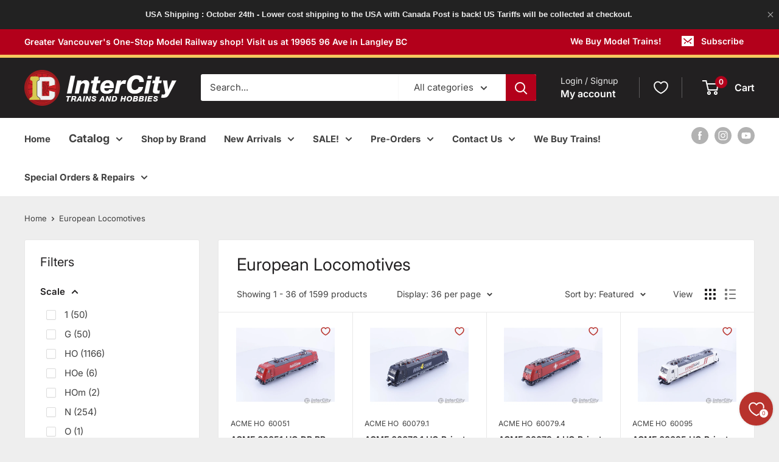

--- FILE ---
content_type: text/html; charset=utf-8
request_url: https://ictrainsandhobbies.com/collections/trains-european-locomotives
body_size: 113489
content:
<!doctype html>

<html class="no-js" lang="en">
  <head>
    <meta charset="utf-8">
    <meta name="viewport" content="width=device-width, initial-scale=1.0, height=device-height, minimum-scale=1.0, maximum-scale=1.0">
    <meta name="theme-color" content="#b3001b">

    <title>European Locomotives</title><link rel="canonical" href="https://ictrainsandhobbies.com/collections/trains-european-locomotives"><link rel="shortcut icon" href="//ictrainsandhobbies.com/cdn/shop/files/ICTH_favicon_96x96.png?v=1708816025" type="image/png"><link rel="preload" as="style" href="//ictrainsandhobbies.com/cdn/shop/t/8/assets/theme.css?v=62022228655624848161734419764">
    <link rel="preload" as="script" href="//ictrainsandhobbies.com/cdn/shop/t/8/assets/theme.js?v=1815320689903517791734414706">
    <link rel="preconnect" href="https://cdn.shopify.com">
    <link rel="preconnect" href="https://fonts.shopifycdn.com">
    <link rel="dns-prefetch" href="https://productreviews.shopifycdn.com">
    <link rel="dns-prefetch" href="https://ajax.googleapis.com">
    <link rel="dns-prefetch" href="https://maps.googleapis.com">
    <link rel="dns-prefetch" href="https://maps.gstatic.com">

    <meta property="og:type" content="website">
  <meta property="og:title" content="European Locomotives">
  <meta property="og:image" content="http://ictrainsandhobbies.com/cdn/shop/files/acme-60051-ho-db-br-185-railion-e-lok-201-1-dcc-european-locomotives-147.jpg?v=1767464828">
  <meta property="og:image:secure_url" content="https://ictrainsandhobbies.com/cdn/shop/files/acme-60051-ho-db-br-185-railion-e-lok-201-1-dcc-european-locomotives-147.jpg?v=1767464828">
  <meta property="og:image:width" content="1500">
  <meta property="og:image:height" content="1250"><meta property="og:url" content="https://ictrainsandhobbies.com/collections/trains-european-locomotives">
<meta property="og:site_name" content="InterCity Trains and Hobbies"><meta name="twitter:card" content="summary"><meta name="twitter:title" content="European Locomotives">
  <meta name="twitter:description" content="">
  <meta name="twitter:image" content="https://ictrainsandhobbies.com/cdn/shop/files/acme-60051-ho-db-br-185-railion-e-lok-201-1-dcc-european-locomotives-147_600x600_crop_center.jpg?v=1767464828">
    <link rel="preload" href="//ictrainsandhobbies.com/cdn/fonts/inter/inter_n4.b2a3f24c19b4de56e8871f609e73ca7f6d2e2bb9.woff2" as="font" type="font/woff2" crossorigin><link rel="preload" href="//ictrainsandhobbies.com/cdn/fonts/inter/inter_n4.b2a3f24c19b4de56e8871f609e73ca7f6d2e2bb9.woff2" as="font" type="font/woff2" crossorigin><style>
  @font-face {
  font-family: Inter;
  font-weight: 400;
  font-style: normal;
  font-display: swap;
  src: url("//ictrainsandhobbies.com/cdn/fonts/inter/inter_n4.b2a3f24c19b4de56e8871f609e73ca7f6d2e2bb9.woff2") format("woff2"),
       url("//ictrainsandhobbies.com/cdn/fonts/inter/inter_n4.af8052d517e0c9ffac7b814872cecc27ae1fa132.woff") format("woff");
}

  @font-face {
  font-family: Inter;
  font-weight: 400;
  font-style: normal;
  font-display: swap;
  src: url("//ictrainsandhobbies.com/cdn/fonts/inter/inter_n4.b2a3f24c19b4de56e8871f609e73ca7f6d2e2bb9.woff2") format("woff2"),
       url("//ictrainsandhobbies.com/cdn/fonts/inter/inter_n4.af8052d517e0c9ffac7b814872cecc27ae1fa132.woff") format("woff");
}

@font-face {
  font-family: Inter;
  font-weight: 600;
  font-style: normal;
  font-display: swap;
  src: url("//ictrainsandhobbies.com/cdn/fonts/inter/inter_n6.771af0474a71b3797eb38f3487d6fb79d43b6877.woff2") format("woff2"),
       url("//ictrainsandhobbies.com/cdn/fonts/inter/inter_n6.88c903d8f9e157d48b73b7777d0642925bcecde7.woff") format("woff");
}

@font-face {
  font-family: Inter;
  font-weight: 400;
  font-style: italic;
  font-display: swap;
  src: url("//ictrainsandhobbies.com/cdn/fonts/inter/inter_i4.feae1981dda792ab80d117249d9c7e0f1017e5b3.woff2") format("woff2"),
       url("//ictrainsandhobbies.com/cdn/fonts/inter/inter_i4.62773b7113d5e5f02c71486623cf828884c85c6e.woff") format("woff");
}


  @font-face {
  font-family: Inter;
  font-weight: 700;
  font-style: normal;
  font-display: swap;
  src: url("//ictrainsandhobbies.com/cdn/fonts/inter/inter_n7.02711e6b374660cfc7915d1afc1c204e633421e4.woff2") format("woff2"),
       url("//ictrainsandhobbies.com/cdn/fonts/inter/inter_n7.6dab87426f6b8813070abd79972ceaf2f8d3b012.woff") format("woff");
}

  @font-face {
  font-family: Inter;
  font-weight: 400;
  font-style: italic;
  font-display: swap;
  src: url("//ictrainsandhobbies.com/cdn/fonts/inter/inter_i4.feae1981dda792ab80d117249d9c7e0f1017e5b3.woff2") format("woff2"),
       url("//ictrainsandhobbies.com/cdn/fonts/inter/inter_i4.62773b7113d5e5f02c71486623cf828884c85c6e.woff") format("woff");
}

  @font-face {
  font-family: Inter;
  font-weight: 700;
  font-style: italic;
  font-display: swap;
  src: url("//ictrainsandhobbies.com/cdn/fonts/inter/inter_i7.b377bcd4cc0f160622a22d638ae7e2cd9b86ea4c.woff2") format("woff2"),
       url("//ictrainsandhobbies.com/cdn/fonts/inter/inter_i7.7c69a6a34e3bb44fcf6f975857e13b9a9b25beb4.woff") format("woff");
}


  :root {
    --default-text-font-size : 15px;
    --base-text-font-size    : 15px;
    --heading-font-family    : Inter, sans-serif;
    --heading-font-weight    : 400;
    --heading-font-style     : normal;
    --text-font-family       : Inter, sans-serif;
    --text-font-weight       : 400;
    --text-font-style        : normal;
    --text-font-bolder-weight: 600;
    --text-link-decoration   : underline;

    --text-color               : #414141;
    --text-color-rgb           : 65, 65, 65;
    --heading-color            : #222021;
    --border-color             : #e8e8e8;
    --border-color-rgb         : 232, 232, 232;
    --form-border-color        : #dbdbdb;
    --accent-color             : #b3001b;
    --accent-color-rgb         : 179, 0, 27;
    --link-color               : #b3001b;
    --link-color-hover         : #66000f;
    --background               : #eeeeee;
    --secondary-background     : #ffffff;
    --secondary-background-rgb : 255, 255, 255;
    --accent-background        : rgba(179, 0, 27, 0.08);

    --input-background: #ffffff;

    --error-color       : #cf0e0e;
    --error-background  : rgba(207, 14, 14, 0.07);
    --success-color     : #1c7b36;
    --success-background: rgba(28, 123, 54, 0.11);

    --primary-button-background      : #b3001b;
    --primary-button-background-rgb  : 179, 0, 27;
    --primary-button-text-color      : #ffffff;
    --secondary-button-background    : #222021;
    --secondary-button-background-rgb: 34, 32, 33;
    --secondary-button-text-color    : #ffffff;

    --header-background      : #222021;
    --header-text-color      : #ffffff;
    --header-light-text-color: #e8e8e8;
    --header-border-color    : rgba(232, 232, 232, 0.3);
    --header-accent-color    : #b3001b;

    --footer-background-color:    #222021;
    --footer-heading-text-color:  #ffffff;
    --footer-body-text-color:     #ffffff;
    --footer-body-text-color-rgb: 255, 255, 255;
    --footer-accent-color:        #b3001b;
    --footer-accent-color-rgb:    179, 0, 27;
    --footer-border:              none;
    
    --flickity-arrow-color: #b5b5b5;--product-on-sale-accent           : #cf0e0e;
    --product-on-sale-accent-rgb       : 207, 14, 14;
    --product-on-sale-color            : #ffffff;
    --product-in-stock-color           : #1c7b36;
    --product-low-stock-color          : #cf0e0e;
    --product-sold-out-color           : #8a9297;
    --product-custom-label-1-background: #3f6ab1;
    --product-custom-label-1-color     : #ffffff;
    --product-custom-label-2-background: #8a44ae;
    --product-custom-label-2-color     : #ffffff;
    --product-review-star-color        : #ffbd00;

    --mobile-container-gutter : 20px;
    --desktop-container-gutter: 40px;

    /* Shopify related variables */
    --payment-terms-background-color: #eeeeee;
  }
</style>

<script>
  // IE11 does not have support for CSS variables, so we have to polyfill them
  if (!(((window || {}).CSS || {}).supports && window.CSS.supports('(--a: 0)'))) {
    const script = document.createElement('script');
    script.type = 'text/javascript';
    script.src = 'https://cdn.jsdelivr.net/npm/css-vars-ponyfill@2';
    script.onload = function() {
      cssVars({});
    };

    document.getElementsByTagName('head')[0].appendChild(script);
  }
</script>


    <script>window.performance && window.performance.mark && window.performance.mark('shopify.content_for_header.start');</script><meta name="google-site-verification" content="3zPl8nvb5vwxrYwi-njvqqpkac2rzzGAibmbH1_KGGc">
<meta id="shopify-digital-wallet" name="shopify-digital-wallet" content="/75370234136/digital_wallets/dialog">
<meta name="shopify-checkout-api-token" content="31d85cae3247d4b1e1e1c7772767e86e">
<meta id="in-context-paypal-metadata" data-shop-id="75370234136" data-venmo-supported="false" data-environment="production" data-locale="en_US" data-paypal-v4="true" data-currency="CAD">
<link rel="alternate" type="application/atom+xml" title="Feed" href="/collections/trains-european-locomotives.atom" />
<link rel="next" href="/collections/trains-european-locomotives?page=2">
<link rel="alternate" type="application/json+oembed" href="https://ictrainsandhobbies.com/collections/trains-european-locomotives.oembed">
<script async="async" src="/checkouts/internal/preloads.js?locale=en-CA"></script>
<link rel="preconnect" href="https://shop.app" crossorigin="anonymous">
<script async="async" src="https://shop.app/checkouts/internal/preloads.js?locale=en-CA&shop_id=75370234136" crossorigin="anonymous"></script>
<script id="apple-pay-shop-capabilities" type="application/json">{"shopId":75370234136,"countryCode":"CA","currencyCode":"CAD","merchantCapabilities":["supports3DS"],"merchantId":"gid:\/\/shopify\/Shop\/75370234136","merchantName":"InterCity Trains and Hobbies","requiredBillingContactFields":["postalAddress","email","phone"],"requiredShippingContactFields":["postalAddress","email","phone"],"shippingType":"shipping","supportedNetworks":["visa","masterCard","amex","discover","interac","jcb"],"total":{"type":"pending","label":"InterCity Trains and Hobbies","amount":"1.00"},"shopifyPaymentsEnabled":true,"supportsSubscriptions":true}</script>
<script id="shopify-features" type="application/json">{"accessToken":"31d85cae3247d4b1e1e1c7772767e86e","betas":["rich-media-storefront-analytics"],"domain":"ictrainsandhobbies.com","predictiveSearch":true,"shopId":75370234136,"locale":"en"}</script>
<script>var Shopify = Shopify || {};
Shopify.shop = "intercity-trains-and-hobbies.myshopify.com";
Shopify.locale = "en";
Shopify.currency = {"active":"CAD","rate":"1.0"};
Shopify.country = "CA";
Shopify.theme = {"name":"Warehouse 6.3.0 December 16th 2024","id":173662306584,"schema_name":"Warehouse","schema_version":"6.3.0","theme_store_id":871,"role":"main"};
Shopify.theme.handle = "null";
Shopify.theme.style = {"id":null,"handle":null};
Shopify.cdnHost = "ictrainsandhobbies.com/cdn";
Shopify.routes = Shopify.routes || {};
Shopify.routes.root = "/";</script>
<script type="module">!function(o){(o.Shopify=o.Shopify||{}).modules=!0}(window);</script>
<script>!function(o){function n(){var o=[];function n(){o.push(Array.prototype.slice.apply(arguments))}return n.q=o,n}var t=o.Shopify=o.Shopify||{};t.loadFeatures=n(),t.autoloadFeatures=n()}(window);</script>
<script>
  window.ShopifyPay = window.ShopifyPay || {};
  window.ShopifyPay.apiHost = "shop.app\/pay";
  window.ShopifyPay.redirectState = null;
</script>
<script id="shop-js-analytics" type="application/json">{"pageType":"collection"}</script>
<script defer="defer" async type="module" src="//ictrainsandhobbies.com/cdn/shopifycloud/shop-js/modules/v2/client.init-shop-cart-sync_IZsNAliE.en.esm.js"></script>
<script defer="defer" async type="module" src="//ictrainsandhobbies.com/cdn/shopifycloud/shop-js/modules/v2/chunk.common_0OUaOowp.esm.js"></script>
<script type="module">
  await import("//ictrainsandhobbies.com/cdn/shopifycloud/shop-js/modules/v2/client.init-shop-cart-sync_IZsNAliE.en.esm.js");
await import("//ictrainsandhobbies.com/cdn/shopifycloud/shop-js/modules/v2/chunk.common_0OUaOowp.esm.js");

  window.Shopify.SignInWithShop?.initShopCartSync?.({"fedCMEnabled":true,"windoidEnabled":true});

</script>
<script>
  window.Shopify = window.Shopify || {};
  if (!window.Shopify.featureAssets) window.Shopify.featureAssets = {};
  window.Shopify.featureAssets['shop-js'] = {"shop-cart-sync":["modules/v2/client.shop-cart-sync_DLOhI_0X.en.esm.js","modules/v2/chunk.common_0OUaOowp.esm.js"],"init-fed-cm":["modules/v2/client.init-fed-cm_C6YtU0w6.en.esm.js","modules/v2/chunk.common_0OUaOowp.esm.js"],"shop-button":["modules/v2/client.shop-button_BCMx7GTG.en.esm.js","modules/v2/chunk.common_0OUaOowp.esm.js"],"shop-cash-offers":["modules/v2/client.shop-cash-offers_BT26qb5j.en.esm.js","modules/v2/chunk.common_0OUaOowp.esm.js","modules/v2/chunk.modal_CGo_dVj3.esm.js"],"init-windoid":["modules/v2/client.init-windoid_B9PkRMql.en.esm.js","modules/v2/chunk.common_0OUaOowp.esm.js"],"init-shop-email-lookup-coordinator":["modules/v2/client.init-shop-email-lookup-coordinator_DZkqjsbU.en.esm.js","modules/v2/chunk.common_0OUaOowp.esm.js"],"shop-toast-manager":["modules/v2/client.shop-toast-manager_Di2EnuM7.en.esm.js","modules/v2/chunk.common_0OUaOowp.esm.js"],"shop-login-button":["modules/v2/client.shop-login-button_BtqW_SIO.en.esm.js","modules/v2/chunk.common_0OUaOowp.esm.js","modules/v2/chunk.modal_CGo_dVj3.esm.js"],"avatar":["modules/v2/client.avatar_BTnouDA3.en.esm.js"],"pay-button":["modules/v2/client.pay-button_CWa-C9R1.en.esm.js","modules/v2/chunk.common_0OUaOowp.esm.js"],"init-shop-cart-sync":["modules/v2/client.init-shop-cart-sync_IZsNAliE.en.esm.js","modules/v2/chunk.common_0OUaOowp.esm.js"],"init-customer-accounts":["modules/v2/client.init-customer-accounts_DenGwJTU.en.esm.js","modules/v2/client.shop-login-button_BtqW_SIO.en.esm.js","modules/v2/chunk.common_0OUaOowp.esm.js","modules/v2/chunk.modal_CGo_dVj3.esm.js"],"init-shop-for-new-customer-accounts":["modules/v2/client.init-shop-for-new-customer-accounts_JdHXxpS9.en.esm.js","modules/v2/client.shop-login-button_BtqW_SIO.en.esm.js","modules/v2/chunk.common_0OUaOowp.esm.js","modules/v2/chunk.modal_CGo_dVj3.esm.js"],"init-customer-accounts-sign-up":["modules/v2/client.init-customer-accounts-sign-up_D6__K_p8.en.esm.js","modules/v2/client.shop-login-button_BtqW_SIO.en.esm.js","modules/v2/chunk.common_0OUaOowp.esm.js","modules/v2/chunk.modal_CGo_dVj3.esm.js"],"checkout-modal":["modules/v2/client.checkout-modal_C_ZQDY6s.en.esm.js","modules/v2/chunk.common_0OUaOowp.esm.js","modules/v2/chunk.modal_CGo_dVj3.esm.js"],"shop-follow-button":["modules/v2/client.shop-follow-button_XetIsj8l.en.esm.js","modules/v2/chunk.common_0OUaOowp.esm.js","modules/v2/chunk.modal_CGo_dVj3.esm.js"],"lead-capture":["modules/v2/client.lead-capture_DvA72MRN.en.esm.js","modules/v2/chunk.common_0OUaOowp.esm.js","modules/v2/chunk.modal_CGo_dVj3.esm.js"],"shop-login":["modules/v2/client.shop-login_ClXNxyh6.en.esm.js","modules/v2/chunk.common_0OUaOowp.esm.js","modules/v2/chunk.modal_CGo_dVj3.esm.js"],"payment-terms":["modules/v2/client.payment-terms_CNlwjfZz.en.esm.js","modules/v2/chunk.common_0OUaOowp.esm.js","modules/v2/chunk.modal_CGo_dVj3.esm.js"]};
</script>
<script>(function() {
  var isLoaded = false;
  function asyncLoad() {
    if (isLoaded) return;
    isLoaded = true;
    var urls = ["https:\/\/d3azqz9xba9gwd.cloudfront.net\/storage\/scripts\/intercity-trains-and-hobbies.20240116032023.scripttag.js?shop=intercity-trains-and-hobbies.myshopify.com","https:\/\/shy.elfsight.com\/p\/platform.js?shop=intercity-trains-and-hobbies.myshopify.com","\/\/cdn.shopify.com\/proxy\/7b7e7766790805397bb73afef1d6df7bd9f89f59247c9e2ed2823782d25e60a6\/quotify.dev\/js\/widget.js?shop=intercity-trains-and-hobbies.myshopify.com\u0026sp-cache-control=cHVibGljLCBtYXgtYWdlPTkwMA"];
    for (var i = 0; i < urls.length; i++) {
      var s = document.createElement('script');
      s.type = 'text/javascript';
      s.async = true;
      s.src = urls[i];
      var x = document.getElementsByTagName('script')[0];
      x.parentNode.insertBefore(s, x);
    }
  };
  if(window.attachEvent) {
    window.attachEvent('onload', asyncLoad);
  } else {
    window.addEventListener('load', asyncLoad, false);
  }
})();</script>
<script id="__st">var __st={"a":75370234136,"offset":-28800,"reqid":"31fdecb4-871b-4906-be62-1c41be6b90c9-1768379116","pageurl":"ictrainsandhobbies.com\/collections\/trains-european-locomotives","u":"3b8c474d962e","p":"collection","rtyp":"collection","rid":463573647640};</script>
<script>window.ShopifyPaypalV4VisibilityTracking = true;</script>
<script id="captcha-bootstrap">!function(){'use strict';const t='contact',e='account',n='new_comment',o=[[t,t],['blogs',n],['comments',n],[t,'customer']],c=[[e,'customer_login'],[e,'guest_login'],[e,'recover_customer_password'],[e,'create_customer']],r=t=>t.map((([t,e])=>`form[action*='/${t}']:not([data-nocaptcha='true']) input[name='form_type'][value='${e}']`)).join(','),a=t=>()=>t?[...document.querySelectorAll(t)].map((t=>t.form)):[];function s(){const t=[...o],e=r(t);return a(e)}const i='password',u='form_key',d=['recaptcha-v3-token','g-recaptcha-response','h-captcha-response',i],f=()=>{try{return window.sessionStorage}catch{return}},m='__shopify_v',_=t=>t.elements[u];function p(t,e,n=!1){try{const o=window.sessionStorage,c=JSON.parse(o.getItem(e)),{data:r}=function(t){const{data:e,action:n}=t;return t[m]||n?{data:e,action:n}:{data:t,action:n}}(c);for(const[e,n]of Object.entries(r))t.elements[e]&&(t.elements[e].value=n);n&&o.removeItem(e)}catch(o){console.error('form repopulation failed',{error:o})}}const l='form_type',E='cptcha';function T(t){t.dataset[E]=!0}const w=window,h=w.document,L='Shopify',v='ce_forms',y='captcha';let A=!1;((t,e)=>{const n=(g='f06e6c50-85a8-45c8-87d0-21a2b65856fe',I='https://cdn.shopify.com/shopifycloud/storefront-forms-hcaptcha/ce_storefront_forms_captcha_hcaptcha.v1.5.2.iife.js',D={infoText:'Protected by hCaptcha',privacyText:'Privacy',termsText:'Terms'},(t,e,n)=>{const o=w[L][v],c=o.bindForm;if(c)return c(t,g,e,D).then(n);var r;o.q.push([[t,g,e,D],n]),r=I,A||(h.body.append(Object.assign(h.createElement('script'),{id:'captcha-provider',async:!0,src:r})),A=!0)});var g,I,D;w[L]=w[L]||{},w[L][v]=w[L][v]||{},w[L][v].q=[],w[L][y]=w[L][y]||{},w[L][y].protect=function(t,e){n(t,void 0,e),T(t)},Object.freeze(w[L][y]),function(t,e,n,w,h,L){const[v,y,A,g]=function(t,e,n){const i=e?o:[],u=t?c:[],d=[...i,...u],f=r(d),m=r(i),_=r(d.filter((([t,e])=>n.includes(e))));return[a(f),a(m),a(_),s()]}(w,h,L),I=t=>{const e=t.target;return e instanceof HTMLFormElement?e:e&&e.form},D=t=>v().includes(t);t.addEventListener('submit',(t=>{const e=I(t);if(!e)return;const n=D(e)&&!e.dataset.hcaptchaBound&&!e.dataset.recaptchaBound,o=_(e),c=g().includes(e)&&(!o||!o.value);(n||c)&&t.preventDefault(),c&&!n&&(function(t){try{if(!f())return;!function(t){const e=f();if(!e)return;const n=_(t);if(!n)return;const o=n.value;o&&e.removeItem(o)}(t);const e=Array.from(Array(32),(()=>Math.random().toString(36)[2])).join('');!function(t,e){_(t)||t.append(Object.assign(document.createElement('input'),{type:'hidden',name:u})),t.elements[u].value=e}(t,e),function(t,e){const n=f();if(!n)return;const o=[...t.querySelectorAll(`input[type='${i}']`)].map((({name:t})=>t)),c=[...d,...o],r={};for(const[a,s]of new FormData(t).entries())c.includes(a)||(r[a]=s);n.setItem(e,JSON.stringify({[m]:1,action:t.action,data:r}))}(t,e)}catch(e){console.error('failed to persist form',e)}}(e),e.submit())}));const S=(t,e)=>{t&&!t.dataset[E]&&(n(t,e.some((e=>e===t))),T(t))};for(const o of['focusin','change'])t.addEventListener(o,(t=>{const e=I(t);D(e)&&S(e,y())}));const B=e.get('form_key'),M=e.get(l),P=B&&M;t.addEventListener('DOMContentLoaded',(()=>{const t=y();if(P)for(const e of t)e.elements[l].value===M&&p(e,B);[...new Set([...A(),...v().filter((t=>'true'===t.dataset.shopifyCaptcha))])].forEach((e=>S(e,t)))}))}(h,new URLSearchParams(w.location.search),n,t,e,['guest_login'])})(!0,!0)}();</script>
<script integrity="sha256-4kQ18oKyAcykRKYeNunJcIwy7WH5gtpwJnB7kiuLZ1E=" data-source-attribution="shopify.loadfeatures" defer="defer" src="//ictrainsandhobbies.com/cdn/shopifycloud/storefront/assets/storefront/load_feature-a0a9edcb.js" crossorigin="anonymous"></script>
<script crossorigin="anonymous" defer="defer" src="//ictrainsandhobbies.com/cdn/shopifycloud/storefront/assets/shopify_pay/storefront-65b4c6d7.js?v=20250812"></script>
<script data-source-attribution="shopify.dynamic_checkout.dynamic.init">var Shopify=Shopify||{};Shopify.PaymentButton=Shopify.PaymentButton||{isStorefrontPortableWallets:!0,init:function(){window.Shopify.PaymentButton.init=function(){};var t=document.createElement("script");t.src="https://ictrainsandhobbies.com/cdn/shopifycloud/portable-wallets/latest/portable-wallets.en.js",t.type="module",document.head.appendChild(t)}};
</script>
<script data-source-attribution="shopify.dynamic_checkout.buyer_consent">
  function portableWalletsHideBuyerConsent(e){var t=document.getElementById("shopify-buyer-consent"),n=document.getElementById("shopify-subscription-policy-button");t&&n&&(t.classList.add("hidden"),t.setAttribute("aria-hidden","true"),n.removeEventListener("click",e))}function portableWalletsShowBuyerConsent(e){var t=document.getElementById("shopify-buyer-consent"),n=document.getElementById("shopify-subscription-policy-button");t&&n&&(t.classList.remove("hidden"),t.removeAttribute("aria-hidden"),n.addEventListener("click",e))}window.Shopify?.PaymentButton&&(window.Shopify.PaymentButton.hideBuyerConsent=portableWalletsHideBuyerConsent,window.Shopify.PaymentButton.showBuyerConsent=portableWalletsShowBuyerConsent);
</script>
<script data-source-attribution="shopify.dynamic_checkout.cart.bootstrap">document.addEventListener("DOMContentLoaded",(function(){function t(){return document.querySelector("shopify-accelerated-checkout-cart, shopify-accelerated-checkout")}if(t())Shopify.PaymentButton.init();else{new MutationObserver((function(e,n){t()&&(Shopify.PaymentButton.init(),n.disconnect())})).observe(document.body,{childList:!0,subtree:!0})}}));
</script>
<link id="shopify-accelerated-checkout-styles" rel="stylesheet" media="screen" href="https://ictrainsandhobbies.com/cdn/shopifycloud/portable-wallets/latest/accelerated-checkout-backwards-compat.css" crossorigin="anonymous">
<style id="shopify-accelerated-checkout-cart">
        #shopify-buyer-consent {
  margin-top: 1em;
  display: inline-block;
  width: 100%;
}

#shopify-buyer-consent.hidden {
  display: none;
}

#shopify-subscription-policy-button {
  background: none;
  border: none;
  padding: 0;
  text-decoration: underline;
  font-size: inherit;
  cursor: pointer;
}

#shopify-subscription-policy-button::before {
  box-shadow: none;
}

      </style>

<script>window.performance && window.performance.mark && window.performance.mark('shopify.content_for_header.end');</script>

    <link rel="stylesheet" href="//ictrainsandhobbies.com/cdn/shop/t/8/assets/theme.css?v=62022228655624848161734419764">

    <script type="application/ld+json">
  {
    "@context": "https://schema.org",
    "@type": "BreadcrumbList",
    "itemListElement": [{
        "@type": "ListItem",
        "position": 1,
        "name": "Home",
        "item": "https://ictrainsandhobbies.com"
      },{
            "@type": "ListItem",
            "position": 2,
            "name": "European Locomotives",
            "item": "https://ictrainsandhobbies.com/collections/trains-european-locomotives"
          }]
  }
</script>

    <script>
      // This allows to expose several variables to the global scope, to be used in scripts
      window.theme = {
        pageType: "collection",
        cartCount: 0,
        moneyFormat: "${{amount}}",
        moneyWithCurrencyFormat: "${{amount}} CAD",
        currencyCodeEnabled: true,
        showDiscount: false,
        discountMode: "percentage",
        cartType: "drawer"
      };

      window.routes = {
        rootUrl: "\/",
        rootUrlWithoutSlash: '',
        cartUrl: "\/cart",
        cartAddUrl: "\/cart\/add",
        cartChangeUrl: "\/cart\/change",
        searchUrl: "\/search",
        productRecommendationsUrl: "\/recommendations\/products"
      };

      window.languages = {
        productRegularPrice: "Regular price",
        productSalePrice: "Sale price",
        collectionOnSaleLabel: "Save {{savings}}",
        productFormUnavailable: "Unavailable",
        productFormAddToCart: "Add to cart",
        productFormPreOrder: "Pre-order",
        productFormSoldOut: "Out of Stock",
        productAdded: "Product has been added to your cart",
        productAddedShort: "Added!",
        shippingEstimatorNoResults: "No shipping could be found for your address.",
        shippingEstimatorOneResult: "There is one shipping rate for your address:",
        shippingEstimatorMultipleResults: "There are {{count}} shipping rates for your address:",
        shippingEstimatorErrors: "There are some errors:"
      };

      document.documentElement.className = document.documentElement.className.replace('no-js', 'js');
    </script><script src="//ictrainsandhobbies.com/cdn/shop/t/8/assets/theme.js?v=1815320689903517791734414706" defer></script>
    <script src="//ictrainsandhobbies.com/cdn/shop/t/8/assets/custom.js?v=102476495355921946141734414706" defer></script><script>
        (function () {
          window.onpageshow = function() {
            // We force re-freshing the cart content onpageshow, as most browsers will serve a cache copy when hitting the
            // back button, which cause staled data
            document.documentElement.dispatchEvent(new CustomEvent('cart:refresh', {
              bubbles: true,
              detail: {scrollToTop: false}
            }));
          };
        })();
      </script><!-- BEGIN app block: shopify://apps/yeps/blocks/yeps/e514c124-b6d8-42cf-8001-0defa550f08e --><script>
window.YepsID = '0194434c-c89e-487e-4245-ce5b103e5dd4';

window.YepsData = {"campaigns":[{"id":"0194434f-dc64-63de-4928-b89b5d04dafc","type":"bar","options":{"type":"text","fixed":false,"sticky":false,"closable":true,"closableLeft":false,"closableRight":true,"placement":"top","size":"small","whiteLabel":true,"pushes":true,"removeIframe":true,"defaultStatic":true,"messageType":"single","animationType":null,"animationSpeed":null,"theme":{"bg":"#222222","bg2":null,"bg3":null,"text":"#eeeeee","face":"#ffffff","buttonText":"#1a1a1a","fontSize":null,"padding":null},"textData":{"country":"your country"},"text":"<strong>USA Shipping : October 24th - Lower cost shipping to the USA with Canada Post is back! US Tariffs will be collected at checkout.</strong>","buttonText":"","href":"","linkButton":true,"newTab":false},"query":{"and":[{"timePage":{"gt":0}},{"timeSinceClose":{"gt":0}},{"timeSinceSuccess":{"gt":0}},{"countryCode":{"eq":"US"}}]}}],"hacks":{"removeIframe":true,"defaultStatic":true}};
window.YepsActive = true;
window.YepsIsolate = true;
window.YepsMigrated = false;

window.YepsContext = {
  locale: 'en',
  marketId: '54840492312',
  currency: 'CAD',
  pageType: 'collection',
  
  collectionId: '463573647640',
  
  
  
  
};
</script>


<!-- END app block --><!-- BEGIN app block: shopify://apps/gempages-builder/blocks/embed-gp-script-head/20b379d4-1b20-474c-a6ca-665c331919f3 -->














<!-- END app block --><!-- BEGIN app block: shopify://apps/blockify-fraud-filter/blocks/app_embed/2e3e0ba5-0e70-447a-9ec5-3bf76b5ef12e --> 
 
 
    <script>
        window.blockifyShopIdentifier = "intercity-trains-and-hobbies.myshopify.com";
        window.ipBlockerMetafields = "{\"showOverlayByPass\":false,\"disableSpyExtensions\":false,\"blockUnknownBots\":false,\"activeApp\":true,\"blockByMetafield\":true,\"visitorAnalytic\":false,\"showWatermark\":true,\"token\":\"eyJhbGciOiJIUzI1NiIsInR5cCI6IkpXVCJ9.eyJzaG9wIjoiaW50ZXJjaXR5LXRyYWlucy1hbmQtaG9iYmllcy5teXNob3BpZnkuY29tIiwiaWF0IjoxNzY1MjI4NTU3fQ.8TvmdsNxHWlEAkX3ERSRHd9-YDqxgKUlGbJbhYTT9o8\"}";
        window.blockifyRules = "{\"whitelist\":[],\"blacklist\":[{\"id\":1648544,\"type\":\"1\",\"country\":\"CN\",\"criteria\":\"3\",\"priority\":\"1\"},{\"id\":1648545,\"type\":\"1\",\"country\":\"SG\",\"criteria\":\"3\",\"priority\":\"1\"},{\"id\":1648546,\"type\":\"1\",\"country\":\"RU\",\"criteria\":\"3\",\"priority\":\"1\"}]}";
        window.ipblockerBlockTemplate = "{\"customCss\":\"#blockify---container{--bg-blockify: #fff;position:relative}#blockify---container::after{content:'';position:absolute;inset:0;background-repeat:no-repeat !important;background-size:cover !important;background:var(--bg-blockify);z-index:0}#blockify---container #blockify---container__inner{display:flex;flex-direction:column;align-items:center;position:relative;z-index:1}#blockify---container #blockify---container__inner #blockify-block-content{display:flex;flex-direction:column;align-items:center;text-align:center}#blockify---container #blockify---container__inner #blockify-block-content #blockify-block-superTitle{display:none !important}#blockify---container #blockify---container__inner #blockify-block-content #blockify-block-title{font-size:313%;font-weight:bold;margin-top:1em}@media only screen and (min-width: 768px) and (max-width: 1199px){#blockify---container #blockify---container__inner #blockify-block-content #blockify-block-title{font-size:188%}}@media only screen and (max-width: 767px){#blockify---container #blockify---container__inner #blockify-block-content #blockify-block-title{font-size:107%}}#blockify---container #blockify---container__inner #blockify-block-content #blockify-block-description{font-size:125%;margin:1.5em;line-height:1.5}@media only screen and (min-width: 768px) and (max-width: 1199px){#blockify---container #blockify---container__inner #blockify-block-content #blockify-block-description{font-size:88%}}@media only screen and (max-width: 767px){#blockify---container #blockify---container__inner #blockify-block-content #blockify-block-description{font-size:107%}}#blockify---container #blockify---container__inner #blockify-block-content #blockify-block-description #blockify-block-text-blink{display:none !important}#blockify---container #blockify---container__inner #blockify-logo-block-image{position:relative;width:400px;height:auto;max-height:300px}@media only screen and (max-width: 767px){#blockify---container #blockify---container__inner #blockify-logo-block-image{width:200px}}#blockify---container #blockify---container__inner #blockify-logo-block-image::before{content:'';display:block;padding-bottom:56.2%}#blockify---container #blockify---container__inner #blockify-logo-block-image img{position:absolute;top:0;left:0;width:100%;height:100%;object-fit:contain}\\n\",\"logoImage\":{\"active\":true,\"value\":\"https:\/\/storage.synctrack.io\/megamind-fraud\/assets\/default-thumbnail.png\",\"altText\":\"Red octagonal stop sign with a black hand symbol in the center, indicating a warning or prohibition\"},\"superTitle\":{\"active\":false,\"text\":\"403\",\"color\":\"#899df1\"},\"title\":{\"active\":true,\"text\":\"Access Denied\",\"color\":\"#000\"},\"description\":{\"active\":true,\"text\":\"The site owner may have set restrictions that prevent you from accessing the site. Please contact the site owner for access.\",\"color\":\"#000\"},\"background\":{\"active\":true,\"value\":\"#fff\",\"type\":\"1\",\"colorFrom\":null,\"colorTo\":null}}";

        
            window.blockifyCollectionId = 463573647640;
        
    </script>
<link href="https://cdn.shopify.com/extensions/019bbb87-c57f-7b60-9a48-5c6384acb17d/region-restrictions-285/assets/blockify-embed.min.js" as="script" type="text/javascript" rel="preload"><link href="https://cdn.shopify.com/extensions/019bbb87-c57f-7b60-9a48-5c6384acb17d/region-restrictions-285/assets/prevent-bypass-script.min.js" as="script" type="text/javascript" rel="preload">
<script type="text/javascript">
    window.blockifyBaseUrl = 'https://fraud.blockifyapp.com/s/api';
    window.blockifyPublicUrl = 'https://fraud.blockifyapp.com/s/api/public';
    window.bucketUrl = 'https://storage.synctrack.io/megamind-fraud';
    window.storefrontApiUrl  = 'https://fraud.blockifyapp.com/p/api';
</script>
<script type="text/javascript">
  window.blockifyChecking = true;
</script>
<script id="blockifyScriptByPass" type="text/javascript" src=https://cdn.shopify.com/extensions/019bbb87-c57f-7b60-9a48-5c6384acb17d/region-restrictions-285/assets/prevent-bypass-script.min.js async></script>
<script id="blockifyScriptTag" type="text/javascript" src=https://cdn.shopify.com/extensions/019bbb87-c57f-7b60-9a48-5c6384acb17d/region-restrictions-285/assets/blockify-embed.min.js async></script>


<!-- END app block --><script src="https://cdn.shopify.com/extensions/019a9621-10ce-7d30-abcd-7c4882d6a9b8/yepsng-widget-63/assets/yeps.js" type="text/javascript" defer="defer"></script>
<link href="https://cdn.shopify.com/extensions/019a9621-10ce-7d30-abcd-7c4882d6a9b8/yepsng-widget-63/assets/yeps.css" rel="stylesheet" type="text/css" media="all">
<link href="https://cdn.shopify.com/extensions/019adf50-b8d1-76bf-8d17-aa50e028e572/theme-app-extension-83/assets/style.css" rel="stylesheet" type="text/css" media="all">
<link href="https://monorail-edge.shopifysvc.com" rel="dns-prefetch">
<script>(function(){if ("sendBeacon" in navigator && "performance" in window) {try {var session_token_from_headers = performance.getEntriesByType('navigation')[0].serverTiming.find(x => x.name == '_s').description;} catch {var session_token_from_headers = undefined;}var session_cookie_matches = document.cookie.match(/_shopify_s=([^;]*)/);var session_token_from_cookie = session_cookie_matches && session_cookie_matches.length === 2 ? session_cookie_matches[1] : "";var session_token = session_token_from_headers || session_token_from_cookie || "";function handle_abandonment_event(e) {var entries = performance.getEntries().filter(function(entry) {return /monorail-edge.shopifysvc.com/.test(entry.name);});if (!window.abandonment_tracked && entries.length === 0) {window.abandonment_tracked = true;var currentMs = Date.now();var navigation_start = performance.timing.navigationStart;var payload = {shop_id: 75370234136,url: window.location.href,navigation_start,duration: currentMs - navigation_start,session_token,page_type: "collection"};window.navigator.sendBeacon("https://monorail-edge.shopifysvc.com/v1/produce", JSON.stringify({schema_id: "online_store_buyer_site_abandonment/1.1",payload: payload,metadata: {event_created_at_ms: currentMs,event_sent_at_ms: currentMs}}));}}window.addEventListener('pagehide', handle_abandonment_event);}}());</script>
<script id="web-pixels-manager-setup">(function e(e,d,r,n,o){if(void 0===o&&(o={}),!Boolean(null===(a=null===(i=window.Shopify)||void 0===i?void 0:i.analytics)||void 0===a?void 0:a.replayQueue)){var i,a;window.Shopify=window.Shopify||{};var t=window.Shopify;t.analytics=t.analytics||{};var s=t.analytics;s.replayQueue=[],s.publish=function(e,d,r){return s.replayQueue.push([e,d,r]),!0};try{self.performance.mark("wpm:start")}catch(e){}var l=function(){var e={modern:/Edge?\/(1{2}[4-9]|1[2-9]\d|[2-9]\d{2}|\d{4,})\.\d+(\.\d+|)|Firefox\/(1{2}[4-9]|1[2-9]\d|[2-9]\d{2}|\d{4,})\.\d+(\.\d+|)|Chrom(ium|e)\/(9{2}|\d{3,})\.\d+(\.\d+|)|(Maci|X1{2}).+ Version\/(15\.\d+|(1[6-9]|[2-9]\d|\d{3,})\.\d+)([,.]\d+|)( \(\w+\)|)( Mobile\/\w+|) Safari\/|Chrome.+OPR\/(9{2}|\d{3,})\.\d+\.\d+|(CPU[ +]OS|iPhone[ +]OS|CPU[ +]iPhone|CPU IPhone OS|CPU iPad OS)[ +]+(15[._]\d+|(1[6-9]|[2-9]\d|\d{3,})[._]\d+)([._]\d+|)|Android:?[ /-](13[3-9]|1[4-9]\d|[2-9]\d{2}|\d{4,})(\.\d+|)(\.\d+|)|Android.+Firefox\/(13[5-9]|1[4-9]\d|[2-9]\d{2}|\d{4,})\.\d+(\.\d+|)|Android.+Chrom(ium|e)\/(13[3-9]|1[4-9]\d|[2-9]\d{2}|\d{4,})\.\d+(\.\d+|)|SamsungBrowser\/([2-9]\d|\d{3,})\.\d+/,legacy:/Edge?\/(1[6-9]|[2-9]\d|\d{3,})\.\d+(\.\d+|)|Firefox\/(5[4-9]|[6-9]\d|\d{3,})\.\d+(\.\d+|)|Chrom(ium|e)\/(5[1-9]|[6-9]\d|\d{3,})\.\d+(\.\d+|)([\d.]+$|.*Safari\/(?![\d.]+ Edge\/[\d.]+$))|(Maci|X1{2}).+ Version\/(10\.\d+|(1[1-9]|[2-9]\d|\d{3,})\.\d+)([,.]\d+|)( \(\w+\)|)( Mobile\/\w+|) Safari\/|Chrome.+OPR\/(3[89]|[4-9]\d|\d{3,})\.\d+\.\d+|(CPU[ +]OS|iPhone[ +]OS|CPU[ +]iPhone|CPU IPhone OS|CPU iPad OS)[ +]+(10[._]\d+|(1[1-9]|[2-9]\d|\d{3,})[._]\d+)([._]\d+|)|Android:?[ /-](13[3-9]|1[4-9]\d|[2-9]\d{2}|\d{4,})(\.\d+|)(\.\d+|)|Mobile Safari.+OPR\/([89]\d|\d{3,})\.\d+\.\d+|Android.+Firefox\/(13[5-9]|1[4-9]\d|[2-9]\d{2}|\d{4,})\.\d+(\.\d+|)|Android.+Chrom(ium|e)\/(13[3-9]|1[4-9]\d|[2-9]\d{2}|\d{4,})\.\d+(\.\d+|)|Android.+(UC? ?Browser|UCWEB|U3)[ /]?(15\.([5-9]|\d{2,})|(1[6-9]|[2-9]\d|\d{3,})\.\d+)\.\d+|SamsungBrowser\/(5\.\d+|([6-9]|\d{2,})\.\d+)|Android.+MQ{2}Browser\/(14(\.(9|\d{2,})|)|(1[5-9]|[2-9]\d|\d{3,})(\.\d+|))(\.\d+|)|K[Aa][Ii]OS\/(3\.\d+|([4-9]|\d{2,})\.\d+)(\.\d+|)/},d=e.modern,r=e.legacy,n=navigator.userAgent;return n.match(d)?"modern":n.match(r)?"legacy":"unknown"}(),u="modern"===l?"modern":"legacy",c=(null!=n?n:{modern:"",legacy:""})[u],f=function(e){return[e.baseUrl,"/wpm","/b",e.hashVersion,"modern"===e.buildTarget?"m":"l",".js"].join("")}({baseUrl:d,hashVersion:r,buildTarget:u}),m=function(e){var d=e.version,r=e.bundleTarget,n=e.surface,o=e.pageUrl,i=e.monorailEndpoint;return{emit:function(e){var a=e.status,t=e.errorMsg,s=(new Date).getTime(),l=JSON.stringify({metadata:{event_sent_at_ms:s},events:[{schema_id:"web_pixels_manager_load/3.1",payload:{version:d,bundle_target:r,page_url:o,status:a,surface:n,error_msg:t},metadata:{event_created_at_ms:s}}]});if(!i)return console&&console.warn&&console.warn("[Web Pixels Manager] No Monorail endpoint provided, skipping logging."),!1;try{return self.navigator.sendBeacon.bind(self.navigator)(i,l)}catch(e){}var u=new XMLHttpRequest;try{return u.open("POST",i,!0),u.setRequestHeader("Content-Type","text/plain"),u.send(l),!0}catch(e){return console&&console.warn&&console.warn("[Web Pixels Manager] Got an unhandled error while logging to Monorail."),!1}}}}({version:r,bundleTarget:l,surface:e.surface,pageUrl:self.location.href,monorailEndpoint:e.monorailEndpoint});try{o.browserTarget=l,function(e){var d=e.src,r=e.async,n=void 0===r||r,o=e.onload,i=e.onerror,a=e.sri,t=e.scriptDataAttributes,s=void 0===t?{}:t,l=document.createElement("script"),u=document.querySelector("head"),c=document.querySelector("body");if(l.async=n,l.src=d,a&&(l.integrity=a,l.crossOrigin="anonymous"),s)for(var f in s)if(Object.prototype.hasOwnProperty.call(s,f))try{l.dataset[f]=s[f]}catch(e){}if(o&&l.addEventListener("load",o),i&&l.addEventListener("error",i),u)u.appendChild(l);else{if(!c)throw new Error("Did not find a head or body element to append the script");c.appendChild(l)}}({src:f,async:!0,onload:function(){if(!function(){var e,d;return Boolean(null===(d=null===(e=window.Shopify)||void 0===e?void 0:e.analytics)||void 0===d?void 0:d.initialized)}()){var d=window.webPixelsManager.init(e)||void 0;if(d){var r=window.Shopify.analytics;r.replayQueue.forEach((function(e){var r=e[0],n=e[1],o=e[2];d.publishCustomEvent(r,n,o)})),r.replayQueue=[],r.publish=d.publishCustomEvent,r.visitor=d.visitor,r.initialized=!0}}},onerror:function(){return m.emit({status:"failed",errorMsg:"".concat(f," has failed to load")})},sri:function(e){var d=/^sha384-[A-Za-z0-9+/=]+$/;return"string"==typeof e&&d.test(e)}(c)?c:"",scriptDataAttributes:o}),m.emit({status:"loading"})}catch(e){m.emit({status:"failed",errorMsg:(null==e?void 0:e.message)||"Unknown error"})}}})({shopId: 75370234136,storefrontBaseUrl: "https://ictrainsandhobbies.com",extensionsBaseUrl: "https://extensions.shopifycdn.com/cdn/shopifycloud/web-pixels-manager",monorailEndpoint: "https://monorail-edge.shopifysvc.com/unstable/produce_batch",surface: "storefront-renderer",enabledBetaFlags: ["2dca8a86","a0d5f9d2"],webPixelsConfigList: [{"id":"819757336","configuration":"{\"config\":\"{\\\"google_tag_ids\\\":[\\\"G-0F28J203HB\\\",\\\"AW-11246583907\\\",\\\"GT-M3S29MZ\\\"],\\\"target_country\\\":\\\"CA\\\",\\\"gtag_events\\\":[{\\\"type\\\":\\\"begin_checkout\\\",\\\"action_label\\\":[\\\"G-0F28J203HB\\\",\\\"AW-11246583907\\\/ORD4CKq42oEZEOOA5fIp\\\"]},{\\\"type\\\":\\\"search\\\",\\\"action_label\\\":[\\\"G-0F28J203HB\\\",\\\"AW-11246583907\\\/g1fjCKS42oEZEOOA5fIp\\\"]},{\\\"type\\\":\\\"view_item\\\",\\\"action_label\\\":[\\\"G-0F28J203HB\\\",\\\"AW-11246583907\\\/7BDdCOW32oEZEOOA5fIp\\\",\\\"MC-4VC9BEZRC0\\\"]},{\\\"type\\\":\\\"purchase\\\",\\\"action_label\\\":[\\\"G-0F28J203HB\\\",\\\"AW-11246583907\\\/554MCN-32oEZEOOA5fIp\\\",\\\"MC-4VC9BEZRC0\\\"]},{\\\"type\\\":\\\"page_view\\\",\\\"action_label\\\":[\\\"G-0F28J203HB\\\",\\\"AW-11246583907\\\/SjwuCOK32oEZEOOA5fIp\\\",\\\"MC-4VC9BEZRC0\\\"]},{\\\"type\\\":\\\"add_payment_info\\\",\\\"action_label\\\":[\\\"G-0F28J203HB\\\",\\\"AW-11246583907\\\/V-wtCK242oEZEOOA5fIp\\\"]},{\\\"type\\\":\\\"add_to_cart\\\",\\\"action_label\\\":[\\\"G-0F28J203HB\\\",\\\"AW-11246583907\\\/c2_1CKe42oEZEOOA5fIp\\\"]}],\\\"enable_monitoring_mode\\\":false}\"}","eventPayloadVersion":"v1","runtimeContext":"OPEN","scriptVersion":"b2a88bafab3e21179ed38636efcd8a93","type":"APP","apiClientId":1780363,"privacyPurposes":[],"dataSharingAdjustments":{"protectedCustomerApprovalScopes":["read_customer_address","read_customer_email","read_customer_name","read_customer_personal_data","read_customer_phone"]}},{"id":"shopify-app-pixel","configuration":"{}","eventPayloadVersion":"v1","runtimeContext":"STRICT","scriptVersion":"0450","apiClientId":"shopify-pixel","type":"APP","privacyPurposes":["ANALYTICS","MARKETING"]},{"id":"shopify-custom-pixel","eventPayloadVersion":"v1","runtimeContext":"LAX","scriptVersion":"0450","apiClientId":"shopify-pixel","type":"CUSTOM","privacyPurposes":["ANALYTICS","MARKETING"]}],isMerchantRequest: false,initData: {"shop":{"name":"InterCity Trains and Hobbies","paymentSettings":{"currencyCode":"CAD"},"myshopifyDomain":"intercity-trains-and-hobbies.myshopify.com","countryCode":"CA","storefrontUrl":"https:\/\/ictrainsandhobbies.com"},"customer":null,"cart":null,"checkout":null,"productVariants":[],"purchasingCompany":null},},"https://ictrainsandhobbies.com/cdn","7cecd0b6w90c54c6cpe92089d5m57a67346",{"modern":"","legacy":""},{"shopId":"75370234136","storefrontBaseUrl":"https:\/\/ictrainsandhobbies.com","extensionBaseUrl":"https:\/\/extensions.shopifycdn.com\/cdn\/shopifycloud\/web-pixels-manager","surface":"storefront-renderer","enabledBetaFlags":"[\"2dca8a86\", \"a0d5f9d2\"]","isMerchantRequest":"false","hashVersion":"7cecd0b6w90c54c6cpe92089d5m57a67346","publish":"custom","events":"[[\"page_viewed\",{}],[\"collection_viewed\",{\"collection\":{\"id\":\"463573647640\",\"title\":\"European Locomotives\",\"productVariants\":[{\"price\":{\"amount\":279.95,\"currencyCode\":\"CAD\"},\"product\":{\"title\":\"ACME 60051 HO DB BR 185 Railion E-Lok 201-1 DCC\",\"vendor\":\"ACME\",\"id\":\"9959273824536\",\"untranslatedTitle\":\"ACME 60051 HO DB BR 185 Railion E-Lok 201-1 DCC\",\"url\":\"\/products\/acme-60051-ho-db-br-185-railion-e-lok-201-1-dcc-ready\",\"type\":\"European Locomotives\"},\"id\":\"50997087142168\",\"image\":{\"src\":\"\/\/ictrainsandhobbies.com\/cdn\/shop\/files\/acme-60051-ho-db-br-185-railion-e-lok-201-1-dcc-european-locomotives-147.jpg?v=1767464828\"},\"sku\":\"C21-2H-ACME-60051-21710\",\"title\":\"Default Title\",\"untranslatedTitle\":\"Default Title\"},{\"price\":{\"amount\":649.95,\"currencyCode\":\"CAD\"},\"product\":{\"title\":\"ACME 60079.1 HO Private BR 185 Rail 4 Chem E-Lok EYRO Edition 563-4 DCC Ready\",\"vendor\":\"ACME\",\"id\":\"9959273857304\",\"untranslatedTitle\":\"ACME 60079.1 HO Private BR 185 Rail 4 Chem E-Lok EYRO Edition 563-4 DCC Ready\",\"url\":\"\/products\/acme-60079-1-ho-private-br-185-rail-4-chem-e-lok-eyro-edition-563-4-analog-dc\",\"type\":\"European Locomotives\"},\"id\":\"50997087109400\",\"image\":{\"src\":\"\/\/ictrainsandhobbies.com\/cdn\/shop\/files\/acme-60079-1-ho-private-br-185-rail-4-chem-e-lok-eyro-edition-563-dcc-ready-european-locomotives-259.jpg?v=1767464710\"},\"sku\":\"C21-2H-ACME-60079.1-21714\",\"title\":\"Default Title\",\"untranslatedTitle\":\"Default Title\"},{\"price\":{\"amount\":279.95,\"currencyCode\":\"CAD\"},\"product\":{\"title\":\"ACME 60079.4 HO Private BR 185 Crossrail Ruth E-Lok 595-6 DCC\",\"vendor\":\"ACME\",\"id\":\"9959273890072\",\"untranslatedTitle\":\"ACME 60079.4 HO Private BR 185 Crossrail Ruth E-Lok 595-6 DCC\",\"url\":\"\/products\/acme-60079-4-ho-private-br-185-crossrail-ruth-e-lok-595-6-analog-dc\",\"type\":\"European Locomotives\"},\"id\":\"50997087174936\",\"image\":{\"src\":\"\/\/ictrainsandhobbies.com\/cdn\/shop\/files\/acme-60079-4-ho-private-br-185-crossrail-ruth-e-lok-595-6-dcc-european-locomotives-149.jpg?v=1767464948\"},\"sku\":\"C21-2H-ACME-60079.4-21717\",\"title\":\"Default Title\",\"untranslatedTitle\":\"Default Title\"},{\"price\":{\"amount\":349.95,\"currencyCode\":\"CAD\"},\"product\":{\"title\":\"ACME 60095 HO Private BR 186 XR Crossrail E-Lok 905-6 DCC\",\"vendor\":\"ACME\",\"id\":\"9959273791768\",\"untranslatedTitle\":\"ACME 60095 HO Private BR 186 XR Crossrail E-Lok 905-6 DCC\",\"url\":\"\/products\/acme-60095-ho-private-br-186-xr-crossrail-e-lok-905-6-analog-dc\",\"type\":\"European Locomotives\"},\"id\":\"50997087076632\",\"image\":{\"src\":\"\/\/ictrainsandhobbies.com\/cdn\/shop\/files\/acme-60095-ho-private-br-186-xr-crossrail-e-lok-905-6-dcc-european-locomotives-551.jpg?v=1767464710\"},\"sku\":\"C21-2H-ACME-60095-21721\",\"title\":\"Default Title\",\"untranslatedTitle\":\"Default Title\"},{\"price\":{\"amount\":349.95,\"currencyCode\":\"CAD\"},\"product\":{\"title\":\"ACME 90061 HO BLS BR 186 BLS Cargo E-Lok 104-6 DCC Ready\",\"vendor\":\"ACME\",\"id\":\"9959273922840\",\"untranslatedTitle\":\"ACME 90061 HO BLS BR 186 BLS Cargo E-Lok 104-6 DCC Ready\",\"url\":\"\/products\/acme-90061-ho-bls-br-186-bls-cargo-e-lok-104-6-dcc-ready\",\"type\":\"European Locomotives\"},\"id\":\"50997087207704\",\"image\":{\"src\":\"\/\/ictrainsandhobbies.com\/cdn\/shop\/files\/acme-90061-ho-bls-br-186-cargo-e-lok-104-6-dcc-ready-european-locomotives-353.jpg?v=1767464948\"},\"sku\":\"C21-2H-ACME-90061-21709\",\"title\":\"Default Title\",\"untranslatedTitle\":\"Default Title\"},{\"price\":{\"amount\":319.95,\"currencyCode\":\"CAD\"},\"product\":{\"title\":\"ADE Eisenbahn-Modelle 155002 HO SBB-CFF-FFS DHG 500 C La Poste Diesel Locomotive 814-3 DCC\",\"vendor\":\"ADE Eisenbahn-Modelle\",\"id\":\"9959273955608\",\"untranslatedTitle\":\"ADE Eisenbahn-Modelle 155002 HO SBB-CFF-FFS DHG 500 C La Poste Diesel Locomotive 814-3 DCC\",\"url\":\"\/products\/ade-eisenbahn-modelle-155002-ho-sbb-cff-ffs-dhg-500-c-la-poste-diesel-locomotive-814-3-analog-dc\",\"type\":\"European Locomotives\"},\"id\":\"50997087240472\",\"image\":{\"src\":\"\/\/ictrainsandhobbies.com\/cdn\/shop\/files\/ade-eisenbahn-modelle-155002-ho-sbb-cff-ffs-dhg-500-c-la-poste-diesel-locomotive-814-3-dcc-european-locomotives-354.jpg?v=1767465068\"},\"sku\":\"C21-2H-ADEE-155002-21723\",\"title\":\"Default Title\",\"untranslatedTitle\":\"Default Title\"},{\"price\":{\"amount\":289.95,\"currencyCode\":\"CAD\"},\"product\":{\"title\":\"Brawa 40674 HO Diesel Locomotive BR 236 DB (DC Analog)\",\"vendor\":\"Brawa\",\"id\":\"9641644130584\",\"untranslatedTitle\":\"Brawa 40674 HO Diesel Locomotive BR 236 DB (DC Analog)\",\"url\":\"\/products\/brawa-40674-ho-diesel-locomotive-br-236-db-dc-analog\",\"type\":\"European Locomotives\"},\"id\":\"49693476618520\",\"image\":{\"src\":\"\/\/ictrainsandhobbies.com\/cdn\/shop\/files\/brawa-40674-ho-diesel-locomotive-br-236-db-dc-analog-european-locomotives-742.jpg?v=1755095304\"},\"sku\":\"IC-BR-40674\",\"title\":\"Default Title\",\"untranslatedTitle\":\"Default Title\"},{\"price\":{\"amount\":594.95,\"currencyCode\":\"CAD\"},\"product\":{\"title\":\"Brawa 40676 HO Diesel Locomotive BR 236 DB (DCC\/Sound)\",\"vendor\":\"Brawa\",\"id\":\"9641644163352\",\"untranslatedTitle\":\"Brawa 40676 HO Diesel Locomotive BR 236 DB (DCC\/Sound)\",\"url\":\"\/products\/brawa-40676-ho-diesel-locomotive-br-236-db-dcc-sound\",\"type\":\"European Locomotives\"},\"id\":\"49693476651288\",\"image\":{\"src\":\"\/\/ictrainsandhobbies.com\/cdn\/shop\/files\/brawa-40676-ho-diesel-locomotive-br-236-db-dcc-sound-european-locomotives-727.jpg?v=1755095308\"},\"sku\":\"IC-BR-40676\",\"title\":\"Default Title\",\"untranslatedTitle\":\"Default Title\"},{\"price\":{\"amount\":594.95,\"currencyCode\":\"CAD\"},\"product\":{\"title\":\"Brawa 40677 HO Diesel Locomotive BR 236 DB (Marklin AC Digital\/Sound)\",\"vendor\":\"Brawa\",\"id\":\"9641644097816\",\"untranslatedTitle\":\"Brawa 40677 HO Diesel Locomotive BR 236 DB (Marklin AC Digital\/Sound)\",\"url\":\"\/products\/brawa-40677-ho-diesel-locomotive-br-236-db-marklin-ac-digital-sound\",\"type\":\"European Locomotives\"},\"id\":\"49693476585752\",\"image\":{\"src\":\"\/\/ictrainsandhobbies.com\/cdn\/shop\/files\/brawa-40677-ho-diesel-locomotive-br-236-db-marklin-ac-digital-sound-european-locomotives-954.jpg?v=1755095300\"},\"sku\":\"IC-BR-40677\",\"title\":\"Default Title\",\"untranslatedTitle\":\"Default Title\"},{\"price\":{\"amount\":294.95,\"currencyCode\":\"CAD\"},\"product\":{\"title\":\"Brawa 40678 HO Diesel Locomotive BR 236 \\\"VTG\\\" DB (DC Analog)\",\"vendor\":\"Brawa\",\"id\":\"9641644196120\",\"untranslatedTitle\":\"Brawa 40678 HO Diesel Locomotive BR 236 \\\"VTG\\\" DB (DC Analog)\",\"url\":\"\/products\/brawa-40678-ho-diesel-locomotive-br-236-vtg-db-dc-analog\",\"type\":\"European Locomotives\"},\"id\":\"49693476684056\",\"image\":{\"src\":\"\/\/ictrainsandhobbies.com\/cdn\/shop\/files\/brawa-40678-ho-diesel-locomotive-br-236-vtg-db-dc-analog-european-locomotives-800.jpg?v=1755095313\"},\"sku\":\"IC-BR-40678\",\"title\":\"Default Title\",\"untranslatedTitle\":\"Default Title\"},{\"price\":{\"amount\":594.95,\"currencyCode\":\"CAD\"},\"product\":{\"title\":\"Brawa 40680 HO Diesel Locomotive BR 236 \\\"VTG\\\" DB (DCC\/Sound)\",\"vendor\":\"Brawa\",\"id\":\"9641644294424\",\"untranslatedTitle\":\"Brawa 40680 HO Diesel Locomotive BR 236 \\\"VTG\\\" DB (DCC\/Sound)\",\"url\":\"\/products\/brawa-40680-ho-diesel-locomotive-br-236-vtg-db-dcc-sound\",\"type\":\"European Locomotives\"},\"id\":\"49693476782360\",\"image\":{\"src\":\"\/\/ictrainsandhobbies.com\/cdn\/shop\/files\/brawa-40680-ho-diesel-locomotive-br-236-vtg-db-dcc-sound-european-locomotives-318.jpg?v=1755095321\"},\"sku\":\"IC-BR-40680\",\"title\":\"Default Title\",\"untranslatedTitle\":\"Default Title\"},{\"price\":{\"amount\":594.95,\"currencyCode\":\"CAD\"},\"product\":{\"title\":\"Brawa 40681 HO Diesel Locomotive BR 236 \\\"VTG\\\" DB (Marklin AC Digital\/Sound)\",\"vendor\":\"Brawa\",\"id\":\"9641644392728\",\"untranslatedTitle\":\"Brawa 40681 HO Diesel Locomotive BR 236 \\\"VTG\\\" DB (Marklin AC Digital\/Sound)\",\"url\":\"\/products\/brawa-40681-ho-diesel-locomotive-br-236-vtg-db-marklin-ac-digital-sound\",\"type\":\"European Locomotives\"},\"id\":\"49693476847896\",\"image\":{\"src\":\"\/\/ictrainsandhobbies.com\/cdn\/shop\/files\/brawa-40681-ho-diesel-locomotive-br-236-vtg-db-marklin-ac-digital-sound-european-locomotives-297.jpg?v=1755095330\"},\"sku\":\"IC-BR-40681\",\"title\":\"Default Title\",\"untranslatedTitle\":\"Default Title\"},{\"price\":{\"amount\":574.95,\"currencyCode\":\"CAD\"},\"product\":{\"title\":\"Brawa 40872 HO Freight Locomotive BR 57.10 DRG (DC Analog)\",\"vendor\":\"Brawa\",\"id\":\"9641644327192\",\"untranslatedTitle\":\"Brawa 40872 HO Freight Locomotive BR 57.10 DRG (DC Analog)\",\"url\":\"\/products\/brawa-40872-ho-freight-locomotive-br-57-10-drg-dc-analog\",\"type\":\"European Locomotives\"},\"id\":\"49693476815128\",\"image\":{\"src\":\"\/\/ictrainsandhobbies.com\/cdn\/shop\/files\/brawa-40872-ho-freight-locomotive-br-57-10-drg-dc-analog-european-locomotives-179.jpg?v=1755095325\"},\"sku\":\"IC-BR-40872\",\"title\":\"Default Title\",\"untranslatedTitle\":\"Default Title\"},{\"price\":{\"amount\":749.95,\"currencyCode\":\"CAD\"},\"product\":{\"title\":\"Brawa 40874 HO Freight Locomotive BR 57.10 DRG (DCC\/Sound)\",\"vendor\":\"Brawa\",\"id\":\"9641644261656\",\"untranslatedTitle\":\"Brawa 40874 HO Freight Locomotive BR 57.10 DRG (DCC\/Sound)\",\"url\":\"\/products\/brawa-40874-ho-freight-locomotive-br-57-10-drg-dcc-sound\",\"type\":\"European Locomotives\"},\"id\":\"49693476749592\",\"image\":{\"src\":\"\/\/ictrainsandhobbies.com\/cdn\/shop\/files\/brawa-40874-ho-freight-locomotive-br-57-10-drg-dcc-sound-european-locomotives-566.jpg?v=1755095317\"},\"sku\":\"IC-BR-40874\",\"title\":\"Default Title\",\"untranslatedTitle\":\"Default Title\"},{\"price\":{\"amount\":749.95,\"currencyCode\":\"CAD\"},\"product\":{\"title\":\"Brawa 40875 HO Freight Locomotive BR 57.10 DRG (Marklin AC Digital\/Sound)\",\"vendor\":\"Brawa\",\"id\":\"9641644425496\",\"untranslatedTitle\":\"Brawa 40875 HO Freight Locomotive BR 57.10 DRG (Marklin AC Digital\/Sound)\",\"url\":\"\/products\/brawa-40875-ho-freight-locomotive-br-57-10-drg-marklin-ac-digital-sound\",\"type\":\"European Locomotives\"},\"id\":\"49693477077272\",\"image\":{\"src\":\"\/\/ictrainsandhobbies.com\/cdn\/shop\/files\/brawa-40875-ho-freight-locomotive-br-57-10-drg-marklin-ac-digital-sound-european-locomotives-688.jpg?v=1755095334\"},\"sku\":\"IC-BR-40875\",\"title\":\"Default Title\",\"untranslatedTitle\":\"Default Title\"},{\"price\":{\"amount\":574.95,\"currencyCode\":\"CAD\"},\"product\":{\"title\":\"Brawa 40876 HO Freight Locomotive BR 57.10 DB (DC Analog)\",\"vendor\":\"Brawa\",\"id\":\"9641644458264\",\"untranslatedTitle\":\"Brawa 40876 HO Freight Locomotive BR 57.10 DB (DC Analog)\",\"url\":\"\/products\/brawa-40876-ho-freight-locomotive-br-57-10-db-dc-analog\",\"type\":\"European Locomotives\"},\"id\":\"49693477110040\",\"image\":{\"src\":\"\/\/ictrainsandhobbies.com\/cdn\/shop\/files\/brawa-40876-ho-freight-locomotive-br-57-10-db-dc-analog-european-locomotives-846.jpg?v=1755095339\"},\"sku\":\"IC-BR-40876\",\"title\":\"Default Title\",\"untranslatedTitle\":\"Default Title\"},{\"price\":{\"amount\":749.95,\"currencyCode\":\"CAD\"},\"product\":{\"title\":\"Brawa 40878 HO Freight Locomotive BR 57.10 DB (DCC\/Sound)\",\"vendor\":\"Brawa\",\"id\":\"9641644523800\",\"untranslatedTitle\":\"Brawa 40878 HO Freight Locomotive BR 57.10 DB (DCC\/Sound)\",\"url\":\"\/products\/brawa-40878-ho-freight-locomotive-br-57-10-db-dcc-sound\",\"type\":\"European Locomotives\"},\"id\":\"49693477175576\",\"image\":{\"src\":\"\/\/ictrainsandhobbies.com\/cdn\/shop\/files\/brawa-40878-ho-freight-locomotive-br-57-10-db-dcc-sound-european-locomotives-877.jpg?v=1755095347\"},\"sku\":\"IC-BR-40878\",\"title\":\"Default Title\",\"untranslatedTitle\":\"Default Title\"},{\"price\":{\"amount\":749.95,\"currencyCode\":\"CAD\"},\"product\":{\"title\":\"Brawa 40879 HO Freight Locomotive BR 57.10 DB (Marklin AC Digital\/Sound)\",\"vendor\":\"Brawa\",\"id\":\"9641644491032\",\"untranslatedTitle\":\"Brawa 40879 HO Freight Locomotive BR 57.10 DB (Marklin AC Digital\/Sound)\",\"url\":\"\/products\/brawa-40879-ho-freight-locomotive-br-57-10-db-marklin-ac-digital-sound\",\"type\":\"European Locomotives\"},\"id\":\"49693477142808\",\"image\":{\"src\":\"\/\/ictrainsandhobbies.com\/cdn\/shop\/files\/brawa-40879-ho-freight-locomotive-br-57-10-db-marklin-ac-digital-sound-european-locomotives-594.jpg?v=1755095343\"},\"sku\":\"IC-BR-40879\",\"title\":\"Default Title\",\"untranslatedTitle\":\"Default Title\"},{\"price\":{\"amount\":609.95,\"currencyCode\":\"CAD\"},\"product\":{\"title\":\"Brawa 40992 HO Express Train Locomotive BR 01 DRG (DC Analog)\",\"vendor\":\"Brawa\",\"id\":\"9641644556568\",\"untranslatedTitle\":\"Brawa 40992 HO Express Train Locomotive BR 01 DRG (DC Analog)\",\"url\":\"\/products\/brawa-40992-ho-express-train-locomotive-br-01-drg-dc-analog\",\"type\":\"European Locomotives\"},\"id\":\"49693477208344\",\"image\":{\"src\":\"\/\/ictrainsandhobbies.com\/cdn\/shop\/files\/brawa-40992-ho-express-train-locomotive-br-01-drg-dc-analog-european-locomotives-831.jpg?v=1755095351\"},\"sku\":\"IC-BR-40992\",\"title\":\"Default Title\",\"untranslatedTitle\":\"Default Title\"},{\"price\":{\"amount\":799.95,\"currencyCode\":\"CAD\"},\"product\":{\"title\":\"Brawa 40994 HO Express Train Locomotive BR 01 DRG (DCC\/Sound)\",\"vendor\":\"Brawa\",\"id\":\"9641644589336\",\"untranslatedTitle\":\"Brawa 40994 HO Express Train Locomotive BR 01 DRG (DCC\/Sound)\",\"url\":\"\/products\/brawa-40994-ho-express-train-locomotive-br-01-drg-dcc-sound\",\"type\":\"European Locomotives\"},\"id\":\"49693477241112\",\"image\":{\"src\":\"\/\/ictrainsandhobbies.com\/cdn\/shop\/files\/brawa-40994-ho-express-train-locomotive-br-01-drg-dcc-sound-european-locomotives-368.jpg?v=1755095356\"},\"sku\":\"IC-BR-40994\",\"title\":\"Default Title\",\"untranslatedTitle\":\"Default Title\"},{\"price\":{\"amount\":799.95,\"currencyCode\":\"CAD\"},\"product\":{\"title\":\"Brawa 40995 HO Express Train Locomotive BR 01 DRG (Marklin AC Digital\/Sound)\",\"vendor\":\"Brawa\",\"id\":\"9641644622104\",\"untranslatedTitle\":\"Brawa 40995 HO Express Train Locomotive BR 01 DRG (Marklin AC Digital\/Sound)\",\"url\":\"\/products\/brawa-40995-ho-express-train-locomotive-br-01-drg-marklin-ac-digital-sound\",\"type\":\"European Locomotives\"},\"id\":\"49693477273880\",\"image\":{\"src\":\"\/\/ictrainsandhobbies.com\/cdn\/shop\/files\/brawa-40995-ho-express-train-locomotive-br-01-drg-marklin-ac-digital-sound-european-locomotives-813.jpg?v=1755095360\"},\"sku\":\"IC-BR-40995\",\"title\":\"Default Title\",\"untranslatedTitle\":\"Default Title\"},{\"price\":{\"amount\":609.95,\"currencyCode\":\"CAD\"},\"product\":{\"title\":\"Brawa 40996 HO Express Train Locomotive BR 01 DRG (DC Analog)\",\"vendor\":\"Brawa\",\"id\":\"9641644654872\",\"untranslatedTitle\":\"Brawa 40996 HO Express Train Locomotive BR 01 DRG (DC Analog)\",\"url\":\"\/products\/brawa-40996-ho-express-train-locomotive-br-01-drg-dc-analog\",\"type\":\"European Locomotives\"},\"id\":\"49693477306648\",\"image\":{\"src\":\"\/\/ictrainsandhobbies.com\/cdn\/shop\/files\/brawa-40996-ho-express-train-locomotive-br-01-drg-dc-analog-european-locomotives-536.jpg?v=1755095364\"},\"sku\":\"IC-BR-40996\",\"title\":\"Default Title\",\"untranslatedTitle\":\"Default Title\"},{\"price\":{\"amount\":799.95,\"currencyCode\":\"CAD\"},\"product\":{\"title\":\"Brawa 40998 HO Express Train Locomotive BR 01 DRG (DCC\/Sound)\",\"vendor\":\"Brawa\",\"id\":\"9641644687640\",\"untranslatedTitle\":\"Brawa 40998 HO Express Train Locomotive BR 01 DRG (DCC\/Sound)\",\"url\":\"\/products\/brawa-40998-ho-express-train-locomotive-br-01-drg-dcc-sound\",\"type\":\"European Locomotives\"},\"id\":\"49693477339416\",\"image\":{\"src\":\"\/\/ictrainsandhobbies.com\/cdn\/shop\/files\/brawa-40998-ho-express-train-locomotive-br-01-drg-dcc-sound-european-locomotives-140.jpg?v=1755095368\"},\"sku\":\"IC-BR-40998\",\"title\":\"Default Title\",\"untranslatedTitle\":\"Default Title\"},{\"price\":{\"amount\":799.95,\"currencyCode\":\"CAD\"},\"product\":{\"title\":\"Brawa 40999 HO Express Train Locomotive BR 01 DRG (Marklin AC Digital\/Sound)\",\"vendor\":\"Brawa\",\"id\":\"9641644720408\",\"untranslatedTitle\":\"Brawa 40999 HO Express Train Locomotive BR 01 DRG (Marklin AC Digital\/Sound)\",\"url\":\"\/products\/brawa-40999-ho-express-train-locomotive-br-01-drg-marklin-ac-digital-sound\",\"type\":\"European Locomotives\"},\"id\":\"49693477372184\",\"image\":{\"src\":\"\/\/ictrainsandhobbies.com\/cdn\/shop\/files\/brawa-40999-ho-express-train-locomotive-br-01-drg-marklin-ac-digital-sound-european-locomotives-783.jpg?v=1755095372\"},\"sku\":\"IC-BR-40999\",\"title\":\"Default Title\",\"untranslatedTitle\":\"Default Title\"},{\"price\":{\"amount\":444.95,\"currencyCode\":\"CAD\"},\"product\":{\"title\":\"Brawa 41586 HO Diesel Locomotive BR V90 DB (DC Analog)\",\"vendor\":\"Brawa\",\"id\":\"9641644753176\",\"untranslatedTitle\":\"Brawa 41586 HO Diesel Locomotive BR V90 DB (DC Analog)\",\"url\":\"\/products\/brawa-41586-ho-diesel-locomotive-br-v90-db-dc-analog\",\"type\":\"European Locomotives\"},\"id\":\"49693477404952\",\"image\":{\"src\":\"\/\/ictrainsandhobbies.com\/cdn\/shop\/files\/brawa-41586-ho-diesel-locomotive-br-v90-db-dc-analog-european-locomotives-360.jpg?v=1755095376\"},\"sku\":\"IC-BR-41586\",\"title\":\"Default Title\",\"untranslatedTitle\":\"Default Title\"},{\"price\":{\"amount\":674.95,\"currencyCode\":\"CAD\"},\"product\":{\"title\":\"Brawa 41588 HO Diesel Locomotive BR V90 DB (DCC\/Sound)\",\"vendor\":\"Brawa\",\"id\":\"9641644785944\",\"untranslatedTitle\":\"Brawa 41588 HO Diesel Locomotive BR V90 DB (DCC\/Sound)\",\"url\":\"\/products\/brawa-41588-ho-diesel-locomotive-br-v90-db-dcc-sound\",\"type\":\"European Locomotives\"},\"id\":\"49693477437720\",\"image\":{\"src\":\"\/\/ictrainsandhobbies.com\/cdn\/shop\/files\/brawa-41588-ho-diesel-locomotive-br-v90-db-dcc-sound-european-locomotives-974.jpg?v=1755095380\"},\"sku\":\"IC-BR-41588\",\"title\":\"Default Title\",\"untranslatedTitle\":\"Default Title\"},{\"price\":{\"amount\":674.95,\"currencyCode\":\"CAD\"},\"product\":{\"title\":\"Brawa 41589 HO Diesel Locomotive BR V90 DB (Marklin AC Digital\/Sound)\",\"vendor\":\"Brawa\",\"id\":\"9641644818712\",\"untranslatedTitle\":\"Brawa 41589 HO Diesel Locomotive BR V90 DB (Marklin AC Digital\/Sound)\",\"url\":\"\/products\/brawa-41589-ho-diesel-locomotive-br-v90-db-marklin-ac-digital-sound\",\"type\":\"European Locomotives\"},\"id\":\"49693477470488\",\"image\":{\"src\":\"\/\/ictrainsandhobbies.com\/cdn\/shop\/files\/brawa-41589-ho-diesel-locomotive-br-v90-db-marklin-ac-digital-sound-european-locomotives-831.jpg?v=1755095384\"},\"sku\":\"IC-BR-41589\",\"title\":\"Default Title\",\"untranslatedTitle\":\"Default Title\"},{\"price\":{\"amount\":445.95,\"currencyCode\":\"CAD\"},\"product\":{\"title\":\"Brawa 41590 HO Diesel Locomotive BR 294 DB AG (DC Analog)\",\"vendor\":\"Brawa\",\"id\":\"9641644851480\",\"untranslatedTitle\":\"Brawa 41590 HO Diesel Locomotive BR 294 DB AG (DC Analog)\",\"url\":\"\/products\/brawa-41590-ho-diesel-locomotive-br-294-db-ag-dc-analog\",\"type\":\"European Locomotives\"},\"id\":\"49693477503256\",\"image\":{\"src\":\"\/\/ictrainsandhobbies.com\/cdn\/shop\/files\/brawa-41590-ho-diesel-locomotive-br-294-db-ag-dc-analog-european-locomotives-993.jpg?v=1755095388\"},\"sku\":\"IC-BR-41590\",\"title\":\"Default Title\",\"untranslatedTitle\":\"Default Title\"},{\"price\":{\"amount\":674.95,\"currencyCode\":\"CAD\"},\"product\":{\"title\":\"Brawa 41592 HO Diesel Locomotive BR 294 DB AG (DCC\/Sound)\",\"vendor\":\"Brawa\",\"id\":\"9641644884248\",\"untranslatedTitle\":\"Brawa 41592 HO Diesel Locomotive BR 294 DB AG (DCC\/Sound)\",\"url\":\"\/products\/brawa-41592-ho-diesel-locomotive-br-294-db-ag-dcc-sound\",\"type\":\"European Locomotives\"},\"id\":\"49693477536024\",\"image\":{\"src\":\"\/\/ictrainsandhobbies.com\/cdn\/shop\/files\/brawa-41592-ho-diesel-locomotive-br-294-db-ag-dcc-sound-european-locomotives-900.jpg?v=1755095393\"},\"sku\":\"IC-BR-41592\",\"title\":\"Default Title\",\"untranslatedTitle\":\"Default Title\"},{\"price\":{\"amount\":674.95,\"currencyCode\":\"CAD\"},\"product\":{\"title\":\"Brawa 41593 HO Diesel Locomotive BR 294 DB AG (Marklin AC Digital\/Sound)\",\"vendor\":\"Brawa\",\"id\":\"9641644917016\",\"untranslatedTitle\":\"Brawa 41593 HO Diesel Locomotive BR 294 DB AG (Marklin AC Digital\/Sound)\",\"url\":\"\/products\/brawa-41593-ho-diesel-locomotive-br-294-db-ag-marklin-ac-digital-sound\",\"type\":\"European Locomotives\"},\"id\":\"49693477568792\",\"image\":{\"src\":\"\/\/ictrainsandhobbies.com\/cdn\/shop\/files\/brawa-41593-ho-diesel-locomotive-br-294-db-ag-marklin-ac-digital-sound-european-locomotives-428.jpg?v=1755095397\"},\"sku\":\"IC-BR-41593\",\"title\":\"Default Title\",\"untranslatedTitle\":\"Default Title\"},{\"price\":{\"amount\":435.95,\"currencyCode\":\"CAD\"},\"product\":{\"title\":\"Brawa 42912 HO TRAXX Diesel Locomotive BR 245 \\\"Fernverkehr Sylt\\\" DB AG (Digital Extra w. Sound)\",\"vendor\":\"Brawa\",\"id\":\"9625858048280\",\"untranslatedTitle\":\"Brawa 42912 HO TRAXX Diesel Locomotive BR 245 \\\"Fernverkehr Sylt\\\" DB AG (Digital Extra w. Sound)\",\"url\":\"\/products\/brawa-42912-ho-traxx-diesel-locomotive-br-245-fernverkehr-sylt-db-ag-digital-extra-w-sound\",\"type\":\"European Locomotives\"},\"id\":\"49612220334360\",\"image\":{\"src\":\"\/\/ictrainsandhobbies.com\/cdn\/shop\/files\/brawa-42912-ho-traxx-diesel-locomotive-br-245-fernverkehr-sylt-db-ag-digital-extra-w-sound-european-locomotives-243.jpg?v=1755091708\"},\"sku\":\"IC-BRAWA-42912\",\"title\":\"Default Title\",\"untranslatedTitle\":\"Default Title\"},{\"price\":{\"amount\":432.95,\"currencyCode\":\"CAD\"},\"product\":{\"title\":\"Brawa 43846 HO TRAXX Electric Locomotive BR 185.5 BEACON (DC Analog)\",\"vendor\":\"Brawa\",\"id\":\"9641644949784\",\"untranslatedTitle\":\"Brawa 43846 HO TRAXX Electric Locomotive BR 185.5 BEACON (DC Analog)\",\"url\":\"\/products\/brawa-43846-ho-traxx-electric-locomotive-br-185-5-beacon-dc-analog\",\"type\":\"European Locomotives\"},\"id\":\"49693477601560\",\"image\":{\"src\":\"\/\/ictrainsandhobbies.com\/cdn\/shop\/files\/brawa-43846-ho-traxx-electric-locomotive-br-185-5-beacon-dc-analog-european-locomotives-535.jpg?v=1755095401\"},\"sku\":\"IC-BR-43846\",\"title\":\"Default Title\",\"untranslatedTitle\":\"Default Title\"},{\"price\":{\"amount\":609.95,\"currencyCode\":\"CAD\"},\"product\":{\"title\":\"Brawa 43848 HO TRAXX Electric Locomotive BR 185.5 BEACON (DCC\/Sound)\",\"vendor\":\"Brawa\",\"id\":\"9641644982552\",\"untranslatedTitle\":\"Brawa 43848 HO TRAXX Electric Locomotive BR 185.5 BEACON (DCC\/Sound)\",\"url\":\"\/products\/brawa-43848-ho-traxx-electric-locomotive-br-185-5-beacon-dcc-sound\",\"type\":\"European Locomotives\"},\"id\":\"49693477634328\",\"image\":{\"src\":\"\/\/ictrainsandhobbies.com\/cdn\/shop\/files\/brawa-43848-ho-traxx-electric-locomotive-br-185-5-beacon-dcc-sound-european-locomotives-158.jpg?v=1755095411\"},\"sku\":\"IC-BR-43848\",\"title\":\"Default Title\",\"untranslatedTitle\":\"Default Title\"},{\"price\":{\"amount\":609.95,\"currencyCode\":\"CAD\"},\"product\":{\"title\":\"Brawa 43849 HO TRAXX Electric Locomotive BR 185.5 BEACON (Marklin AC Digital\/Sound)\",\"vendor\":\"Brawa\",\"id\":\"9641645015320\",\"untranslatedTitle\":\"Brawa 43849 HO TRAXX Electric Locomotive BR 185.5 BEACON (Marklin AC Digital\/Sound)\",\"url\":\"\/products\/brawa-43849-ho-traxx-electric-locomotive-br-185-5-beacon-marklin-ac-digital-sound\",\"type\":\"European Locomotives\"},\"id\":\"49693477667096\",\"image\":{\"src\":\"\/\/ictrainsandhobbies.com\/cdn\/shop\/files\/brawa-43849-ho-traxx-electric-locomotive-br-185-5-beacon-marklin-ac-digital-sound-european-locomotives-429.jpg?v=1755095416\"},\"sku\":\"IC-BR-43849\",\"title\":\"Default Title\",\"untranslatedTitle\":\"Default Title\"},{\"price\":{\"amount\":434.95,\"currencyCode\":\"CAD\"},\"product\":{\"title\":\"Brawa 43850 HO TRAXX Electric Locomotive BR 187 METRANS (DC Analog)\",\"vendor\":\"Brawa\",\"id\":\"9641645048088\",\"untranslatedTitle\":\"Brawa 43850 HO TRAXX Electric Locomotive BR 187 METRANS (DC Analog)\",\"url\":\"\/products\/brawa-43850-ho-traxx-electric-locomotive-br-187-metrans-dc-analog\",\"type\":\"European Locomotives\"},\"id\":\"49693477699864\",\"image\":{\"src\":\"\/\/ictrainsandhobbies.com\/cdn\/shop\/files\/brawa-43850-ho-traxx-electric-locomotive-br-187-metrans-dc-analog-european-locomotives-208.jpg?v=1755095420\"},\"sku\":\"IC-BR-43850\",\"title\":\"Default Title\",\"untranslatedTitle\":\"Default Title\"},{\"price\":{\"amount\":609.95,\"currencyCode\":\"CAD\"},\"product\":{\"title\":\"Brawa 43852 HO TRAXX Electric Locomotive BR 187 METRANS (DCC\/Sound)\",\"vendor\":\"Brawa\",\"id\":\"9641645179160\",\"untranslatedTitle\":\"Brawa 43852 HO TRAXX Electric Locomotive BR 187 METRANS (DCC\/Sound)\",\"url\":\"\/products\/brawa-43852-ho-traxx-electric-locomotive-br-187-metrans-dcc-sound\",\"type\":\"European Locomotives\"},\"id\":\"49693477994776\",\"image\":{\"src\":\"\/\/ictrainsandhobbies.com\/cdn\/shop\/files\/brawa-43852-ho-traxx-electric-locomotive-br-187-metrans-dcc-sound-european-locomotives-605.jpg?v=1755095433\"},\"sku\":\"IC-BR-43852\",\"title\":\"Default Title\",\"untranslatedTitle\":\"Default Title\"}]}}]]"});</script><script>
  window.ShopifyAnalytics = window.ShopifyAnalytics || {};
  window.ShopifyAnalytics.meta = window.ShopifyAnalytics.meta || {};
  window.ShopifyAnalytics.meta.currency = 'CAD';
  var meta = {"products":[{"id":9959273824536,"gid":"gid:\/\/shopify\/Product\/9959273824536","vendor":"ACME","type":"European Locomotives","handle":"acme-60051-ho-db-br-185-railion-e-lok-201-1-dcc-ready","variants":[{"id":50997087142168,"price":27995,"name":"ACME 60051 HO DB BR 185 Railion E-Lok 201-1 DCC","public_title":null,"sku":"C21-2H-ACME-60051-21710"}],"remote":false},{"id":9959273857304,"gid":"gid:\/\/shopify\/Product\/9959273857304","vendor":"ACME","type":"European Locomotives","handle":"acme-60079-1-ho-private-br-185-rail-4-chem-e-lok-eyro-edition-563-4-analog-dc","variants":[{"id":50997087109400,"price":64995,"name":"ACME 60079.1 HO Private BR 185 Rail 4 Chem E-Lok EYRO Edition 563-4 DCC Ready","public_title":null,"sku":"C21-2H-ACME-60079.1-21714"}],"remote":false},{"id":9959273890072,"gid":"gid:\/\/shopify\/Product\/9959273890072","vendor":"ACME","type":"European Locomotives","handle":"acme-60079-4-ho-private-br-185-crossrail-ruth-e-lok-595-6-analog-dc","variants":[{"id":50997087174936,"price":27995,"name":"ACME 60079.4 HO Private BR 185 Crossrail Ruth E-Lok 595-6 DCC","public_title":null,"sku":"C21-2H-ACME-60079.4-21717"}],"remote":false},{"id":9959273791768,"gid":"gid:\/\/shopify\/Product\/9959273791768","vendor":"ACME","type":"European Locomotives","handle":"acme-60095-ho-private-br-186-xr-crossrail-e-lok-905-6-analog-dc","variants":[{"id":50997087076632,"price":34995,"name":"ACME 60095 HO Private BR 186 XR Crossrail E-Lok 905-6 DCC","public_title":null,"sku":"C21-2H-ACME-60095-21721"}],"remote":false},{"id":9959273922840,"gid":"gid:\/\/shopify\/Product\/9959273922840","vendor":"ACME","type":"European Locomotives","handle":"acme-90061-ho-bls-br-186-bls-cargo-e-lok-104-6-dcc-ready","variants":[{"id":50997087207704,"price":34995,"name":"ACME 90061 HO BLS BR 186 BLS Cargo E-Lok 104-6 DCC Ready","public_title":null,"sku":"C21-2H-ACME-90061-21709"}],"remote":false},{"id":9959273955608,"gid":"gid:\/\/shopify\/Product\/9959273955608","vendor":"ADE Eisenbahn-Modelle","type":"European Locomotives","handle":"ade-eisenbahn-modelle-155002-ho-sbb-cff-ffs-dhg-500-c-la-poste-diesel-locomotive-814-3-analog-dc","variants":[{"id":50997087240472,"price":31995,"name":"ADE Eisenbahn-Modelle 155002 HO SBB-CFF-FFS DHG 500 C La Poste Diesel Locomotive 814-3 DCC","public_title":null,"sku":"C21-2H-ADEE-155002-21723"}],"remote":false},{"id":9641644130584,"gid":"gid:\/\/shopify\/Product\/9641644130584","vendor":"Brawa","type":"European Locomotives","handle":"brawa-40674-ho-diesel-locomotive-br-236-db-dc-analog","variants":[{"id":49693476618520,"price":28995,"name":"Brawa 40674 HO Diesel Locomotive BR 236 DB (DC Analog)","public_title":null,"sku":"IC-BR-40674"}],"remote":false},{"id":9641644163352,"gid":"gid:\/\/shopify\/Product\/9641644163352","vendor":"Brawa","type":"European Locomotives","handle":"brawa-40676-ho-diesel-locomotive-br-236-db-dcc-sound","variants":[{"id":49693476651288,"price":59495,"name":"Brawa 40676 HO Diesel Locomotive BR 236 DB (DCC\/Sound)","public_title":null,"sku":"IC-BR-40676"}],"remote":false},{"id":9641644097816,"gid":"gid:\/\/shopify\/Product\/9641644097816","vendor":"Brawa","type":"European Locomotives","handle":"brawa-40677-ho-diesel-locomotive-br-236-db-marklin-ac-digital-sound","variants":[{"id":49693476585752,"price":59495,"name":"Brawa 40677 HO Diesel Locomotive BR 236 DB (Marklin AC Digital\/Sound)","public_title":null,"sku":"IC-BR-40677"}],"remote":false},{"id":9641644196120,"gid":"gid:\/\/shopify\/Product\/9641644196120","vendor":"Brawa","type":"European Locomotives","handle":"brawa-40678-ho-diesel-locomotive-br-236-vtg-db-dc-analog","variants":[{"id":49693476684056,"price":29495,"name":"Brawa 40678 HO Diesel Locomotive BR 236 \"VTG\" DB (DC Analog)","public_title":null,"sku":"IC-BR-40678"}],"remote":false},{"id":9641644294424,"gid":"gid:\/\/shopify\/Product\/9641644294424","vendor":"Brawa","type":"European Locomotives","handle":"brawa-40680-ho-diesel-locomotive-br-236-vtg-db-dcc-sound","variants":[{"id":49693476782360,"price":59495,"name":"Brawa 40680 HO Diesel Locomotive BR 236 \"VTG\" DB (DCC\/Sound)","public_title":null,"sku":"IC-BR-40680"}],"remote":false},{"id":9641644392728,"gid":"gid:\/\/shopify\/Product\/9641644392728","vendor":"Brawa","type":"European Locomotives","handle":"brawa-40681-ho-diesel-locomotive-br-236-vtg-db-marklin-ac-digital-sound","variants":[{"id":49693476847896,"price":59495,"name":"Brawa 40681 HO Diesel Locomotive BR 236 \"VTG\" DB (Marklin AC Digital\/Sound)","public_title":null,"sku":"IC-BR-40681"}],"remote":false},{"id":9641644327192,"gid":"gid:\/\/shopify\/Product\/9641644327192","vendor":"Brawa","type":"European Locomotives","handle":"brawa-40872-ho-freight-locomotive-br-57-10-drg-dc-analog","variants":[{"id":49693476815128,"price":57495,"name":"Brawa 40872 HO Freight Locomotive BR 57.10 DRG (DC Analog)","public_title":null,"sku":"IC-BR-40872"}],"remote":false},{"id":9641644261656,"gid":"gid:\/\/shopify\/Product\/9641644261656","vendor":"Brawa","type":"European Locomotives","handle":"brawa-40874-ho-freight-locomotive-br-57-10-drg-dcc-sound","variants":[{"id":49693476749592,"price":74995,"name":"Brawa 40874 HO Freight Locomotive BR 57.10 DRG (DCC\/Sound)","public_title":null,"sku":"IC-BR-40874"}],"remote":false},{"id":9641644425496,"gid":"gid:\/\/shopify\/Product\/9641644425496","vendor":"Brawa","type":"European Locomotives","handle":"brawa-40875-ho-freight-locomotive-br-57-10-drg-marklin-ac-digital-sound","variants":[{"id":49693477077272,"price":74995,"name":"Brawa 40875 HO Freight Locomotive BR 57.10 DRG (Marklin AC Digital\/Sound)","public_title":null,"sku":"IC-BR-40875"}],"remote":false},{"id":9641644458264,"gid":"gid:\/\/shopify\/Product\/9641644458264","vendor":"Brawa","type":"European Locomotives","handle":"brawa-40876-ho-freight-locomotive-br-57-10-db-dc-analog","variants":[{"id":49693477110040,"price":57495,"name":"Brawa 40876 HO Freight Locomotive BR 57.10 DB (DC Analog)","public_title":null,"sku":"IC-BR-40876"}],"remote":false},{"id":9641644523800,"gid":"gid:\/\/shopify\/Product\/9641644523800","vendor":"Brawa","type":"European Locomotives","handle":"brawa-40878-ho-freight-locomotive-br-57-10-db-dcc-sound","variants":[{"id":49693477175576,"price":74995,"name":"Brawa 40878 HO Freight Locomotive BR 57.10 DB (DCC\/Sound)","public_title":null,"sku":"IC-BR-40878"}],"remote":false},{"id":9641644491032,"gid":"gid:\/\/shopify\/Product\/9641644491032","vendor":"Brawa","type":"European Locomotives","handle":"brawa-40879-ho-freight-locomotive-br-57-10-db-marklin-ac-digital-sound","variants":[{"id":49693477142808,"price":74995,"name":"Brawa 40879 HO Freight Locomotive BR 57.10 DB (Marklin AC Digital\/Sound)","public_title":null,"sku":"IC-BR-40879"}],"remote":false},{"id":9641644556568,"gid":"gid:\/\/shopify\/Product\/9641644556568","vendor":"Brawa","type":"European Locomotives","handle":"brawa-40992-ho-express-train-locomotive-br-01-drg-dc-analog","variants":[{"id":49693477208344,"price":60995,"name":"Brawa 40992 HO Express Train Locomotive BR 01 DRG (DC Analog)","public_title":null,"sku":"IC-BR-40992"}],"remote":false},{"id":9641644589336,"gid":"gid:\/\/shopify\/Product\/9641644589336","vendor":"Brawa","type":"European Locomotives","handle":"brawa-40994-ho-express-train-locomotive-br-01-drg-dcc-sound","variants":[{"id":49693477241112,"price":79995,"name":"Brawa 40994 HO Express Train Locomotive BR 01 DRG (DCC\/Sound)","public_title":null,"sku":"IC-BR-40994"}],"remote":false},{"id":9641644622104,"gid":"gid:\/\/shopify\/Product\/9641644622104","vendor":"Brawa","type":"European Locomotives","handle":"brawa-40995-ho-express-train-locomotive-br-01-drg-marklin-ac-digital-sound","variants":[{"id":49693477273880,"price":79995,"name":"Brawa 40995 HO Express Train Locomotive BR 01 DRG (Marklin AC Digital\/Sound)","public_title":null,"sku":"IC-BR-40995"}],"remote":false},{"id":9641644654872,"gid":"gid:\/\/shopify\/Product\/9641644654872","vendor":"Brawa","type":"European Locomotives","handle":"brawa-40996-ho-express-train-locomotive-br-01-drg-dc-analog","variants":[{"id":49693477306648,"price":60995,"name":"Brawa 40996 HO Express Train Locomotive BR 01 DRG (DC Analog)","public_title":null,"sku":"IC-BR-40996"}],"remote":false},{"id":9641644687640,"gid":"gid:\/\/shopify\/Product\/9641644687640","vendor":"Brawa","type":"European Locomotives","handle":"brawa-40998-ho-express-train-locomotive-br-01-drg-dcc-sound","variants":[{"id":49693477339416,"price":79995,"name":"Brawa 40998 HO Express Train Locomotive BR 01 DRG (DCC\/Sound)","public_title":null,"sku":"IC-BR-40998"}],"remote":false},{"id":9641644720408,"gid":"gid:\/\/shopify\/Product\/9641644720408","vendor":"Brawa","type":"European Locomotives","handle":"brawa-40999-ho-express-train-locomotive-br-01-drg-marklin-ac-digital-sound","variants":[{"id":49693477372184,"price":79995,"name":"Brawa 40999 HO Express Train Locomotive BR 01 DRG (Marklin AC Digital\/Sound)","public_title":null,"sku":"IC-BR-40999"}],"remote":false},{"id":9641644753176,"gid":"gid:\/\/shopify\/Product\/9641644753176","vendor":"Brawa","type":"European Locomotives","handle":"brawa-41586-ho-diesel-locomotive-br-v90-db-dc-analog","variants":[{"id":49693477404952,"price":44495,"name":"Brawa 41586 HO Diesel Locomotive BR V90 DB (DC Analog)","public_title":null,"sku":"IC-BR-41586"}],"remote":false},{"id":9641644785944,"gid":"gid:\/\/shopify\/Product\/9641644785944","vendor":"Brawa","type":"European Locomotives","handle":"brawa-41588-ho-diesel-locomotive-br-v90-db-dcc-sound","variants":[{"id":49693477437720,"price":67495,"name":"Brawa 41588 HO Diesel Locomotive BR V90 DB (DCC\/Sound)","public_title":null,"sku":"IC-BR-41588"}],"remote":false},{"id":9641644818712,"gid":"gid:\/\/shopify\/Product\/9641644818712","vendor":"Brawa","type":"European Locomotives","handle":"brawa-41589-ho-diesel-locomotive-br-v90-db-marklin-ac-digital-sound","variants":[{"id":49693477470488,"price":67495,"name":"Brawa 41589 HO Diesel Locomotive BR V90 DB (Marklin AC Digital\/Sound)","public_title":null,"sku":"IC-BR-41589"}],"remote":false},{"id":9641644851480,"gid":"gid:\/\/shopify\/Product\/9641644851480","vendor":"Brawa","type":"European Locomotives","handle":"brawa-41590-ho-diesel-locomotive-br-294-db-ag-dc-analog","variants":[{"id":49693477503256,"price":44595,"name":"Brawa 41590 HO Diesel Locomotive BR 294 DB AG (DC Analog)","public_title":null,"sku":"IC-BR-41590"}],"remote":false},{"id":9641644884248,"gid":"gid:\/\/shopify\/Product\/9641644884248","vendor":"Brawa","type":"European Locomotives","handle":"brawa-41592-ho-diesel-locomotive-br-294-db-ag-dcc-sound","variants":[{"id":49693477536024,"price":67495,"name":"Brawa 41592 HO Diesel Locomotive BR 294 DB AG (DCC\/Sound)","public_title":null,"sku":"IC-BR-41592"}],"remote":false},{"id":9641644917016,"gid":"gid:\/\/shopify\/Product\/9641644917016","vendor":"Brawa","type":"European Locomotives","handle":"brawa-41593-ho-diesel-locomotive-br-294-db-ag-marklin-ac-digital-sound","variants":[{"id":49693477568792,"price":67495,"name":"Brawa 41593 HO Diesel Locomotive BR 294 DB AG (Marklin AC Digital\/Sound)","public_title":null,"sku":"IC-BR-41593"}],"remote":false},{"id":9625858048280,"gid":"gid:\/\/shopify\/Product\/9625858048280","vendor":"Brawa","type":"European Locomotives","handle":"brawa-42912-ho-traxx-diesel-locomotive-br-245-fernverkehr-sylt-db-ag-digital-extra-w-sound","variants":[{"id":49612220334360,"price":43595,"name":"Brawa 42912 HO TRAXX Diesel Locomotive BR 245 \"Fernverkehr Sylt\" DB AG (Digital Extra w. Sound)","public_title":null,"sku":"IC-BRAWA-42912"}],"remote":false},{"id":9641644949784,"gid":"gid:\/\/shopify\/Product\/9641644949784","vendor":"Brawa","type":"European Locomotives","handle":"brawa-43846-ho-traxx-electric-locomotive-br-185-5-beacon-dc-analog","variants":[{"id":49693477601560,"price":43295,"name":"Brawa 43846 HO TRAXX Electric Locomotive BR 185.5 BEACON (DC Analog)","public_title":null,"sku":"IC-BR-43846"}],"remote":false},{"id":9641644982552,"gid":"gid:\/\/shopify\/Product\/9641644982552","vendor":"Brawa","type":"European Locomotives","handle":"brawa-43848-ho-traxx-electric-locomotive-br-185-5-beacon-dcc-sound","variants":[{"id":49693477634328,"price":60995,"name":"Brawa 43848 HO TRAXX Electric Locomotive BR 185.5 BEACON (DCC\/Sound)","public_title":null,"sku":"IC-BR-43848"}],"remote":false},{"id":9641645015320,"gid":"gid:\/\/shopify\/Product\/9641645015320","vendor":"Brawa","type":"European Locomotives","handle":"brawa-43849-ho-traxx-electric-locomotive-br-185-5-beacon-marklin-ac-digital-sound","variants":[{"id":49693477667096,"price":60995,"name":"Brawa 43849 HO TRAXX Electric Locomotive BR 185.5 BEACON (Marklin AC Digital\/Sound)","public_title":null,"sku":"IC-BR-43849"}],"remote":false},{"id":9641645048088,"gid":"gid:\/\/shopify\/Product\/9641645048088","vendor":"Brawa","type":"European Locomotives","handle":"brawa-43850-ho-traxx-electric-locomotive-br-187-metrans-dc-analog","variants":[{"id":49693477699864,"price":43495,"name":"Brawa 43850 HO TRAXX Electric Locomotive BR 187 METRANS (DC Analog)","public_title":null,"sku":"IC-BR-43850"}],"remote":false},{"id":9641645179160,"gid":"gid:\/\/shopify\/Product\/9641645179160","vendor":"Brawa","type":"European Locomotives","handle":"brawa-43852-ho-traxx-electric-locomotive-br-187-metrans-dcc-sound","variants":[{"id":49693477994776,"price":60995,"name":"Brawa 43852 HO TRAXX Electric Locomotive BR 187 METRANS (DCC\/Sound)","public_title":null,"sku":"IC-BR-43852"}],"remote":false}],"page":{"pageType":"collection","resourceType":"collection","resourceId":463573647640,"requestId":"31fdecb4-871b-4906-be62-1c41be6b90c9-1768379116"}};
  for (var attr in meta) {
    window.ShopifyAnalytics.meta[attr] = meta[attr];
  }
</script>
<script class="analytics">
  (function () {
    var customDocumentWrite = function(content) {
      var jquery = null;

      if (window.jQuery) {
        jquery = window.jQuery;
      } else if (window.Checkout && window.Checkout.$) {
        jquery = window.Checkout.$;
      }

      if (jquery) {
        jquery('body').append(content);
      }
    };

    var hasLoggedConversion = function(token) {
      if (token) {
        return document.cookie.indexOf('loggedConversion=' + token) !== -1;
      }
      return false;
    }

    var setCookieIfConversion = function(token) {
      if (token) {
        var twoMonthsFromNow = new Date(Date.now());
        twoMonthsFromNow.setMonth(twoMonthsFromNow.getMonth() + 2);

        document.cookie = 'loggedConversion=' + token + '; expires=' + twoMonthsFromNow;
      }
    }

    var trekkie = window.ShopifyAnalytics.lib = window.trekkie = window.trekkie || [];
    if (trekkie.integrations) {
      return;
    }
    trekkie.methods = [
      'identify',
      'page',
      'ready',
      'track',
      'trackForm',
      'trackLink'
    ];
    trekkie.factory = function(method) {
      return function() {
        var args = Array.prototype.slice.call(arguments);
        args.unshift(method);
        trekkie.push(args);
        return trekkie;
      };
    };
    for (var i = 0; i < trekkie.methods.length; i++) {
      var key = trekkie.methods[i];
      trekkie[key] = trekkie.factory(key);
    }
    trekkie.load = function(config) {
      trekkie.config = config || {};
      trekkie.config.initialDocumentCookie = document.cookie;
      var first = document.getElementsByTagName('script')[0];
      var script = document.createElement('script');
      script.type = 'text/javascript';
      script.onerror = function(e) {
        var scriptFallback = document.createElement('script');
        scriptFallback.type = 'text/javascript';
        scriptFallback.onerror = function(error) {
                var Monorail = {
      produce: function produce(monorailDomain, schemaId, payload) {
        var currentMs = new Date().getTime();
        var event = {
          schema_id: schemaId,
          payload: payload,
          metadata: {
            event_created_at_ms: currentMs,
            event_sent_at_ms: currentMs
          }
        };
        return Monorail.sendRequest("https://" + monorailDomain + "/v1/produce", JSON.stringify(event));
      },
      sendRequest: function sendRequest(endpointUrl, payload) {
        // Try the sendBeacon API
        if (window && window.navigator && typeof window.navigator.sendBeacon === 'function' && typeof window.Blob === 'function' && !Monorail.isIos12()) {
          var blobData = new window.Blob([payload], {
            type: 'text/plain'
          });

          if (window.navigator.sendBeacon(endpointUrl, blobData)) {
            return true;
          } // sendBeacon was not successful

        } // XHR beacon

        var xhr = new XMLHttpRequest();

        try {
          xhr.open('POST', endpointUrl);
          xhr.setRequestHeader('Content-Type', 'text/plain');
          xhr.send(payload);
        } catch (e) {
          console.log(e);
        }

        return false;
      },
      isIos12: function isIos12() {
        return window.navigator.userAgent.lastIndexOf('iPhone; CPU iPhone OS 12_') !== -1 || window.navigator.userAgent.lastIndexOf('iPad; CPU OS 12_') !== -1;
      }
    };
    Monorail.produce('monorail-edge.shopifysvc.com',
      'trekkie_storefront_load_errors/1.1',
      {shop_id: 75370234136,
      theme_id: 173662306584,
      app_name: "storefront",
      context_url: window.location.href,
      source_url: "//ictrainsandhobbies.com/cdn/s/trekkie.storefront.55c6279c31a6628627b2ba1c5ff367020da294e2.min.js"});

        };
        scriptFallback.async = true;
        scriptFallback.src = '//ictrainsandhobbies.com/cdn/s/trekkie.storefront.55c6279c31a6628627b2ba1c5ff367020da294e2.min.js';
        first.parentNode.insertBefore(scriptFallback, first);
      };
      script.async = true;
      script.src = '//ictrainsandhobbies.com/cdn/s/trekkie.storefront.55c6279c31a6628627b2ba1c5ff367020da294e2.min.js';
      first.parentNode.insertBefore(script, first);
    };
    trekkie.load(
      {"Trekkie":{"appName":"storefront","development":false,"defaultAttributes":{"shopId":75370234136,"isMerchantRequest":null,"themeId":173662306584,"themeCityHash":"9075701732154410673","contentLanguage":"en","currency":"CAD","eventMetadataId":"31cbf9e0-c6c1-4b7e-8de4-4d1e9406105f"},"isServerSideCookieWritingEnabled":true,"monorailRegion":"shop_domain","enabledBetaFlags":["65f19447"]},"Session Attribution":{},"S2S":{"facebookCapiEnabled":false,"source":"trekkie-storefront-renderer","apiClientId":580111}}
    );

    var loaded = false;
    trekkie.ready(function() {
      if (loaded) return;
      loaded = true;

      window.ShopifyAnalytics.lib = window.trekkie;

      var originalDocumentWrite = document.write;
      document.write = customDocumentWrite;
      try { window.ShopifyAnalytics.merchantGoogleAnalytics.call(this); } catch(error) {};
      document.write = originalDocumentWrite;

      window.ShopifyAnalytics.lib.page(null,{"pageType":"collection","resourceType":"collection","resourceId":463573647640,"requestId":"31fdecb4-871b-4906-be62-1c41be6b90c9-1768379116","shopifyEmitted":true});

      var match = window.location.pathname.match(/checkouts\/(.+)\/(thank_you|post_purchase)/)
      var token = match? match[1]: undefined;
      if (!hasLoggedConversion(token)) {
        setCookieIfConversion(token);
        window.ShopifyAnalytics.lib.track("Viewed Product Category",{"currency":"CAD","category":"Collection: trains-european-locomotives","collectionName":"trains-european-locomotives","collectionId":463573647640,"nonInteraction":true},undefined,undefined,{"shopifyEmitted":true});
      }
    });


        var eventsListenerScript = document.createElement('script');
        eventsListenerScript.async = true;
        eventsListenerScript.src = "//ictrainsandhobbies.com/cdn/shopifycloud/storefront/assets/shop_events_listener-3da45d37.js";
        document.getElementsByTagName('head')[0].appendChild(eventsListenerScript);

})();</script>
<script
  defer
  src="https://ictrainsandhobbies.com/cdn/shopifycloud/perf-kit/shopify-perf-kit-3.0.3.min.js"
  data-application="storefront-renderer"
  data-shop-id="75370234136"
  data-render-region="gcp-us-central1"
  data-page-type="collection"
  data-theme-instance-id="173662306584"
  data-theme-name="Warehouse"
  data-theme-version="6.3.0"
  data-monorail-region="shop_domain"
  data-resource-timing-sampling-rate="10"
  data-shs="true"
  data-shs-beacon="true"
  data-shs-export-with-fetch="true"
  data-shs-logs-sample-rate="1"
  data-shs-beacon-endpoint="https://ictrainsandhobbies.com/api/collect"
></script>
</head>

  <body class="warehouse--v4 features--animate-zoom template-collection " data-instant-intensity="viewport"><svg class="visually-hidden">
      <linearGradient id="rating-star-gradient-half">
        <stop offset="50%" stop-color="var(--product-review-star-color)" />
        <stop offset="50%" stop-color="rgba(var(--text-color-rgb), .4)" stop-opacity="0.4" />
      </linearGradient>
    </svg>

    <a href="#main" class="visually-hidden skip-to-content">Skip to content</a>
    <span class="loading-bar"></span><!-- BEGIN sections: header-group -->
<div id="shopify-section-sections--23728535765272__announcement-bar" class="shopify-section shopify-section-group-header-group shopify-section--announcement-bar"><section data-section-id="sections--23728535765272__announcement-bar" data-section-type="announcement-bar" data-section-settings="{
  &quot;showNewsletter&quot;: true
}"><div id="announcement-bar-newsletter" class="announcement-bar__newsletter hidden-phone" aria-hidden="true">
      <div class="container">
        <div class="announcement-bar__close-container">
          <button class="announcement-bar__close" data-action="toggle-newsletter">
            <span class="visually-hidden">Close</span><svg focusable="false" class="icon icon--close " viewBox="0 0 19 19" role="presentation">
      <path d="M9.1923882 8.39339828l7.7781745-7.7781746 1.4142136 1.41421357-7.7781746 7.77817459 7.7781746 7.77817456L16.9705627 19l-7.7781745-7.7781746L1.41421356 19 0 17.5857864l7.7781746-7.77817456L0 2.02943725 1.41421356.61522369 9.1923882 8.39339828z" fill="currentColor" fill-rule="evenodd"></path>
    </svg></button>
        </div>
      </div>

      <div class="container container--extra-narrow">
        <div class="announcement-bar__newsletter-inner"><h2 class="heading h1">Newsletter</h2><div class="rte">
              <p>Subscribe for all the latest news on product releases, sales & other events. Please follow us on Facebook or Instagram for the most up-to-date news.</p>
            </div><div class="newsletter"><form method="post" action="/contact#newsletter-sections--23728535765272__announcement-bar" id="newsletter-sections--23728535765272__announcement-bar" accept-charset="UTF-8" class="form newsletter__form"><input type="hidden" name="form_type" value="customer" /><input type="hidden" name="utf8" value="✓" /><input type="hidden" name="contact[tags]" value="newsletter">
                <input type="hidden" name="contact[context]" value="announcement-bar">

                <div class="form__input-row">
                  <div class="form__input-wrapper form__input-wrapper--labelled">
                    <input type="email" id="announcement[contact][email]" name="contact[email]" class="form__field form__field--text" autofocus required>
                    <label for="announcement[contact][email]" class="form__floating-label">Your email</label>
                  </div>

                  <button type="submit" class="form__submit button button--primary">Subscribe</button>
                </div></form></div>
        </div>
      </div>
    </div><div class="announcement-bar">
    <div class="container">
      <div class="announcement-bar__inner"><p class="announcement-bar__content announcement-bar__content--left">Greater Vancouver&#39;s One-Stop Model Railway shop! Visit us at 19965 96 Ave in Langley BC</p><button type="button" class="announcement-bar__button hidden-phone"  ><a href="https://ictrainsandhobbies.com/blogs/news/we-buy-model-trains-and-collections">We Buy Model Trains!</a>
          </button><button type="button" class="announcement-bar__button hidden-phone" data-action="toggle-newsletter" aria-expanded="false" aria-controls="announcement-bar-newsletter"><svg focusable="false" class="icon icon--newsletter " viewBox="0 0 20 17" role="presentation">
      <path d="M19.1666667 0H.83333333C.37333333 0 0 .37995 0 .85v15.3c0 .47005.37333333.85.83333333.85H19.1666667c.46 0 .8333333-.37995.8333333-.85V.85c0-.47005-.3733333-.85-.8333333-.85zM7.20975004 10.8719018L5.3023283 12.7794369c-.14877889.1487878-.34409888.2235631-.53941886.2235631-.19531999 0-.39063998-.0747753-.53941887-.2235631-.29832076-.2983385-.29832076-.7805633 0-1.0789018L6.1309123 9.793l1.07883774 1.0789018zm8.56950946 1.9075351c-.1487789.1487878-.3440989.2235631-.5394189.2235631-.19532 0-.39064-.0747753-.5394189-.2235631L12.793 10.8719018 13.8718377 9.793l1.9074218 1.9075351c.2983207.2983385.2983207.7805633 0 1.0789018zm.9639048-7.45186267l-6.1248086 5.44429317c-.1706197.1516625-.3946127.2278826-.6186057.2278826-.223993 0-.447986-.0762201-.61860567-.2278826l-6.1248086-5.44429317c-.34211431-.30410267-.34211431-.79564457 0-1.09974723.34211431-.30410267.89509703-.30410267 1.23721134 0L9.99975 9.1222466l5.5062029-4.8944196c.3421143-.30410267.8950971-.30410267 1.2372114 0 .3421143.30410266.3421143.79564456 0 1.09974723z" fill="currentColor"></path>
    </svg>Subscribe</button></div>
    </div>
  </div>
</section>

<style>
  .announcement-bar {
    background: #b3001b;
    color: #ffffff;
  }
</style>

<script>document.documentElement.style.setProperty('--announcement-bar-button-width', document.querySelector('.announcement-bar__button').clientWidth + 'px');document.documentElement.style.setProperty('--announcement-bar-height', document.getElementById('shopify-section-sections--23728535765272__announcement-bar').clientHeight + 'px');
</script>

<style> #shopify-section-sections--23728535765272__announcement-bar .announcement-bar {border-bottom: 5px solid #f5c95f;} #shopify-section-sections--23728535765272__announcement-bar .announcement-bar__button {margin-bottom: 2px;} </style></div><div id="shopify-section-sections--23728535765272__header" class="shopify-section shopify-section-group-header-group shopify-section__header"><section data-section-id="sections--23728535765272__header" data-section-type="header" data-section-settings="{
  &quot;navigationLayout&quot;: &quot;inline&quot;,
  &quot;desktopOpenTrigger&quot;: &quot;hover&quot;,
  &quot;useStickyHeader&quot;: true
}">
  <header class="header header--inline " role="banner">
    <div class="container">
      <div class="header__inner"><nav class="header__mobile-nav hidden-lap-and-up">
            <button class="header__mobile-nav-toggle icon-state touch-area" data-action="toggle-menu" aria-expanded="false" aria-haspopup="true" aria-controls="mobile-menu" aria-label="Open menu">
              <span class="icon-state__primary"><svg focusable="false" class="icon icon--hamburger-mobile " viewBox="0 0 20 16" role="presentation">
      <path d="M0 14h20v2H0v-2zM0 0h20v2H0V0zm0 7h20v2H0V7z" fill="currentColor" fill-rule="evenodd"></path>
    </svg></span>
              <span class="icon-state__secondary"><svg focusable="false" class="icon icon--close " viewBox="0 0 19 19" role="presentation">
      <path d="M9.1923882 8.39339828l7.7781745-7.7781746 1.4142136 1.41421357-7.7781746 7.77817459 7.7781746 7.77817456L16.9705627 19l-7.7781745-7.7781746L1.41421356 19 0 17.5857864l7.7781746-7.77817456L0 2.02943725 1.41421356.61522369 9.1923882 8.39339828z" fill="currentColor" fill-rule="evenodd"></path>
    </svg></span>
            </button><div id="mobile-menu" class="mobile-menu" aria-hidden="true"><svg focusable="false" class="icon icon--nav-triangle-borderless " viewBox="0 0 20 9" role="presentation">
      <path d="M.47108938 9c.2694725-.26871321.57077721-.56867841.90388257-.89986354C3.12384116 6.36134886 5.74788116 3.76338565 9.2467995.30653888c.4145057-.4095171 1.0844277-.40860098 1.4977971.00205122L19.4935156 9H.47108938z" fill="#ffffff"></path>
    </svg><div class="mobile-menu__inner">
    <div class="mobile-menu__panel">
      <div class="mobile-menu__section">
        <ul class="mobile-menu__nav" data-type="menu" role="list"><li class="mobile-menu__nav-item"><a href="/" class="mobile-menu__nav-link" data-type="menuitem">Home</a></li><li class="mobile-menu__nav-item"><button class="mobile-menu__nav-link" data-type="menuitem" aria-haspopup="true" aria-expanded="false" aria-controls="mobile-panel-1" data-action="open-panel">Catalog<svg focusable="false" class="icon icon--arrow-right " viewBox="0 0 8 12" role="presentation">
      <path stroke="currentColor" stroke-width="2" d="M2 2l4 4-4 4" fill="none" stroke-linecap="square"></path>
    </svg></button></li><li class="mobile-menu__nav-item"><a href="/pages/manufacturers-brands" class="mobile-menu__nav-link" data-type="menuitem">Shop by Brand</a></li><li class="mobile-menu__nav-item"><button class="mobile-menu__nav-link" data-type="menuitem" aria-haspopup="true" aria-expanded="false" aria-controls="mobile-panel-3" data-action="open-panel">New Arrivals<svg focusable="false" class="icon icon--arrow-right " viewBox="0 0 8 12" role="presentation">
      <path stroke="currentColor" stroke-width="2" d="M2 2l4 4-4 4" fill="none" stroke-linecap="square"></path>
    </svg></button></li><li class="mobile-menu__nav-item"><button class="mobile-menu__nav-link" data-type="menuitem" aria-haspopup="true" aria-expanded="false" aria-controls="mobile-panel-4" data-action="open-panel">SALE!<svg focusable="false" class="icon icon--arrow-right " viewBox="0 0 8 12" role="presentation">
      <path stroke="currentColor" stroke-width="2" d="M2 2l4 4-4 4" fill="none" stroke-linecap="square"></path>
    </svg></button></li><li class="mobile-menu__nav-item"><button class="mobile-menu__nav-link" data-type="menuitem" aria-haspopup="true" aria-expanded="false" aria-controls="mobile-panel-5" data-action="open-panel">Pre-Orders<svg focusable="false" class="icon icon--arrow-right " viewBox="0 0 8 12" role="presentation">
      <path stroke="currentColor" stroke-width="2" d="M2 2l4 4-4 4" fill="none" stroke-linecap="square"></path>
    </svg></button></li><li class="mobile-menu__nav-item"><button class="mobile-menu__nav-link" data-type="menuitem" aria-haspopup="true" aria-expanded="false" aria-controls="mobile-panel-6" data-action="open-panel">Contact Us<svg focusable="false" class="icon icon--arrow-right " viewBox="0 0 8 12" role="presentation">
      <path stroke="currentColor" stroke-width="2" d="M2 2l4 4-4 4" fill="none" stroke-linecap="square"></path>
    </svg></button></li><li class="mobile-menu__nav-item"><a href="/blogs/news/we-buy-model-trains-and-collections" class="mobile-menu__nav-link" data-type="menuitem">We Buy Trains!</a></li><li class="mobile-menu__nav-item"><button class="mobile-menu__nav-link" data-type="menuitem" aria-haspopup="true" aria-expanded="false" aria-controls="mobile-panel-8" data-action="open-panel">Special Orders & Repairs<svg focusable="false" class="icon icon--arrow-right " viewBox="0 0 8 12" role="presentation">
      <path stroke="currentColor" stroke-width="2" d="M2 2l4 4-4 4" fill="none" stroke-linecap="square"></path>
    </svg></button></li></ul>
      </div><div class="mobile-menu__section mobile-menu__section--loose">
          <p class="mobile-menu__section-title heading h5">Need help?</p><div class="mobile-menu__help-wrapper"><svg focusable="false" class="icon icon--bi-phone " viewBox="0 0 24 24" role="presentation">
      <g stroke-width="2" fill="none" fill-rule="evenodd" stroke-linecap="square">
        <path d="M17 15l-3 3-8-8 3-3-5-5-3 3c0 9.941 8.059 18 18 18l3-3-5-5z" stroke="#222021"></path>
        <path d="M14 1c4.971 0 9 4.029 9 9m-9-5c2.761 0 5 2.239 5 5" stroke="#b3001b"></path>
      </g>
    </svg><span>Call us 778-705-2131</span>
            </div><div class="mobile-menu__help-wrapper"><svg focusable="false" class="icon icon--bi-email " viewBox="0 0 22 22" role="presentation">
      <g fill="none" fill-rule="evenodd">
        <path stroke="#b3001b" d="M.916667 10.08333367l3.66666667-2.65833334v4.65849997zm20.1666667 0L17.416667 7.42500033v4.65849997z"></path>
        <path stroke="#222021" stroke-width="2" d="M4.58333367 7.42500033L.916667 10.08333367V21.0833337h20.1666667V10.08333367L17.416667 7.42500033"></path>
        <path stroke="#222021" stroke-width="2" d="M4.58333367 12.1000003V.916667H17.416667v11.1833333m-16.5-2.01666663L21.0833337 21.0833337m0-11.00000003L11.0000003 15.5833337"></path>
        <path d="M8.25000033 5.50000033h5.49999997M8.25000033 9.166667h5.49999997" stroke="#b3001b" stroke-width="2" stroke-linecap="square"></path>
      </g>
    </svg><a href="mailto:info@ictrainsandhobbies.com">info@ictrainsandhobbies.com</a>
            </div></div><div class="mobile-menu__section mobile-menu__section--loose">
          <p class="mobile-menu__section-title heading h5">Follow Us</p><ul class="social-media__item-list social-media__item-list--stack list--unstyled" role="list">
    <li class="social-media__item social-media__item--facebook">
      <a href="https://www.facebook.com/InterCityTrainsandHobbies/" target="_blank" rel="noopener" aria-label="Follow us on Facebook"><svg focusable="false" class="icon icon--facebook " viewBox="0 0 30 30">
      <path d="M15 30C6.71572875 30 0 23.2842712 0 15 0 6.71572875 6.71572875 0 15 0c8.2842712 0 15 6.71572875 15 15 0 8.2842712-6.7157288 15-15 15zm3.2142857-17.1429611h-2.1428678v-2.1425646c0-.5852979.8203285-1.07160109 1.0714928-1.07160109h1.071375v-2.1428925h-2.1428678c-2.3564786 0-3.2142536 1.98610393-3.2142536 3.21449359v2.1425646h-1.0714822l.0032143 2.1528011 1.0682679-.0099086v7.499969h3.2142536v-7.499969h2.1428678v-2.1428925z" fill="currentColor" fill-rule="evenodd"></path>
    </svg>Facebook</a>
    </li>

    
<li class="social-media__item social-media__item--instagram">
      <a href="https://www.instagram.com/intercitytrainsandhobbies/" target="_blank" rel="noopener" aria-label="Follow us on Instagram"><svg focusable="false" class="icon icon--instagram " role="presentation" viewBox="0 0 30 30">
      <path d="M15 30C6.71572875 30 0 23.2842712 0 15 0 6.71572875 6.71572875 0 15 0c8.2842712 0 15 6.71572875 15 15 0 8.2842712-6.7157288 15-15 15zm.0000159-23.03571429c-2.1823849 0-2.4560363.00925037-3.3131306.0483571-.8553081.03901103-1.4394529.17486384-1.9505835.37352345-.52841925.20532625-.9765517.48009406-1.42331254.926823-.44672894.44676084-.72149675.89489329-.926823 1.42331254-.19865961.5111306-.33451242 1.0952754-.37352345 1.9505835-.03910673.8570943-.0483571 1.1307457-.0483571 3.3131306 0 2.1823531.00925037 2.4560045.0483571 3.3130988.03901103.8553081.17486384 1.4394529.37352345 1.9505835.20532625.5284193.48009406.9765517.926823 1.4233125.44676084.446729.89489329.7214968 1.42331254.9268549.5111306.1986278 1.0952754.3344806 1.9505835.3734916.8570943.0391067 1.1307457.0483571 3.3131306.0483571 2.1823531 0 2.4560045-.0092504 3.3130988-.0483571.8553081-.039011 1.4394529-.1748638 1.9505835-.3734916.5284193-.2053581.9765517-.4801259 1.4233125-.9268549.446729-.4467608.7214968-.8948932.9268549-1.4233125.1986278-.5111306.3344806-1.0952754.3734916-1.9505835.0391067-.8570943.0483571-1.1307457.0483571-3.3130988 0-2.1823849-.0092504-2.4560363-.0483571-3.3131306-.039011-.8553081-.1748638-1.4394529-.3734916-1.9505835-.2053581-.52841925-.4801259-.9765517-.9268549-1.42331254-.4467608-.44672894-.8948932-.72149675-1.4233125-.926823-.5111306-.19865961-1.0952754-.33451242-1.9505835-.37352345-.8570943-.03910673-1.1307457-.0483571-3.3130988-.0483571zm0 1.44787387c2.1456068 0 2.3997686.00819774 3.2471022.04685789.7834742.03572556 1.2089592.1666342 1.4921162.27668167.3750864.14577303.6427729.31990322.9239522.60111439.2812111.28117926.4553413.54886575.6011144.92395217.1100474.283157.2409561.708642.2766816 1.4921162.0386602.8473336.0468579 1.1014954.0468579 3.247134 0 2.1456068-.0081977 2.3997686-.0468579 3.2471022-.0357255.7834742-.1666342 1.2089592-.2766816 1.4921162-.1457731.3750864-.3199033.6427729-.6011144.9239522-.2811793.2812111-.5488658.4553413-.9239522.6011144-.283157.1100474-.708642.2409561-1.4921162.2766816-.847206.0386602-1.1013359.0468579-3.2471022.0468579-2.1457981 0-2.3998961-.0081977-3.247134-.0468579-.7834742-.0357255-1.2089592-.1666342-1.4921162-.2766816-.37508642-.1457731-.64277291-.3199033-.92395217-.6011144-.28117927-.2811793-.45534136-.5488658-.60111439-.9239522-.11004747-.283157-.24095611-.708642-.27668167-1.4921162-.03866015-.8473336-.04685789-1.1014954-.04685789-3.2471022 0-2.1456386.00819774-2.3998004.04685789-3.247134.03572556-.7834742.1666342-1.2089592.27668167-1.4921162.14577303-.37508642.31990322-.64277291.60111439-.92395217.28117926-.28121117.54886575-.45534136.92395217-.60111439.283157-.11004747.708642-.24095611 1.4921162-.27668167.8473336-.03866015 1.1014954-.04685789 3.247134-.04685789zm0 9.26641182c-1.479357 0-2.6785873-1.1992303-2.6785873-2.6785555 0-1.479357 1.1992303-2.6785873 2.6785873-2.6785873 1.4793252 0 2.6785555 1.1992303 2.6785555 2.6785873 0 1.4793252-1.1992303 2.6785555-2.6785555 2.6785555zm0-6.8050167c-2.2790034 0-4.1264612 1.8474578-4.1264612 4.1264612 0 2.2789716 1.8474578 4.1264294 4.1264612 4.1264294 2.2789716 0 4.1264294-1.8474578 4.1264294-4.1264294 0-2.2790034-1.8474578-4.1264612-4.1264294-4.1264612zm5.2537621-.1630297c0-.532566-.431737-.96430298-.964303-.96430298-.532534 0-.964271.43173698-.964271.96430298 0 .5325659.431737.964271.964271.964271.532566 0 .964303-.4317051.964303-.964271z" fill="currentColor" fill-rule="evenodd"></path>
    </svg>Instagram</a>
    </li>

    
<li class="social-media__item social-media__item--youtube">
      <a href="https://www.youtube.com/@IntercityTrainsandHobbies" target="_blank" rel="noopener" aria-label="Follow us on YouTube"><svg focusable="false" class="icon icon--youtube " role="presentation" viewBox="0 0 30 30">
      <path d="M15 30c8.2842712 0 15-6.7157288 15-15 0-8.28427125-6.7157288-15-15-15C6.71572875 0 0 6.71572875 0 15c0 8.2842712 6.71572875 15 15 15zm7.6656364-18.7823145C23 12.443121 23 15 23 15s0 2.5567903-.3343636 3.7824032c-.184.6760565-.7260909 1.208492-1.4145455 1.3892823C20.0033636 20.5 15 20.5 15 20.5s-5.00336364 0-6.25109091-.3283145c-.68836364-.1807903-1.23054545-.7132258-1.41454545-1.3892823C7 17.5567903 7 15 7 15s0-2.556879.33436364-3.7823145c.184-.6761452.72618181-1.2085807 1.41454545-1.38928227C9.99663636 9.5 15 9.5 15 9.5s5.0033636 0 6.2510909.32840323c.6884546.18070157 1.2305455.71313707 1.4145455 1.38928227zm-9.302 6.103758l4.1818181-2.3213548-4.1818181-2.3215322v4.642887z" fill="currentColor" fill-rule="evenodd"></path>
    </svg>YouTube</a>
    </li>

    

  </ul></div></div><div id="mobile-panel-1" class="mobile-menu__panel is-nested">
          <div class="mobile-menu__section is-sticky">
            <button class="mobile-menu__back-button" data-action="close-panel"><svg focusable="false" class="icon icon--arrow-left " viewBox="0 0 8 12" role="presentation">
      <path stroke="currentColor" stroke-width="2" d="M6 10L2 6l4-4" fill="none" stroke-linecap="square"></path>
    </svg> Back</button>
          </div>

          <div class="mobile-menu__section"><div class="mobile-menu__nav-list"><div class="mobile-menu__nav-list-item"><button class="mobile-menu__nav-list-toggle text--strong" aria-controls="mobile-list-0" aria-expanded="false" data-action="toggle-collapsible" data-close-siblings="false">Trains<svg focusable="false" class="icon icon--arrow-bottom " viewBox="0 0 12 8" role="presentation">
      <path stroke="currentColor" stroke-width="2" d="M10 2L6 6 2 2" fill="none" stroke-linecap="square"></path>
    </svg>
                      </button>

                      <div id="mobile-list-0" class="mobile-menu__nav-collapsible">
                        <div class="mobile-menu__nav-collapsible-content">
                          <ul class="mobile-menu__nav" data-type="menu" role="list"><li class="mobile-menu__nav-item">
                                <a href="/collections/trains-locomotives" class="mobile-menu__nav-link" data-type="menuitem">Locomotives</a>
                              </li><li class="mobile-menu__nav-item">
                                <a href="/collections/trains-freight-cars" class="mobile-menu__nav-link" data-type="menuitem">Freight Cars</a>
                              </li><li class="mobile-menu__nav-item">
                                <a href="/collections/trains-passenger-cars" class="mobile-menu__nav-link" data-type="menuitem">Passenger Cars</a>
                              </li><li class="mobile-menu__nav-item">
                                <a href="/collections/trains-european-locomotives" class="mobile-menu__nav-link" data-type="menuitem">European Locomotives</a>
                              </li><li class="mobile-menu__nav-item">
                                <a href="/collections/trains-european-freight-cars" class="mobile-menu__nav-link" data-type="menuitem">European Freight Cars</a>
                              </li><li class="mobile-menu__nav-item">
                                <a href="/collections/trains-european-passenger-cars" class="mobile-menu__nav-link" data-type="menuitem">European Passenger Cars</a>
                              </li><li class="mobile-menu__nav-item">
                                <a href="/collections/trains-train-set" class="mobile-menu__nav-link" data-type="menuitem">Starter & Train Sets</a>
                              </li><li class="mobile-menu__nav-item">
                                <a href="/collections/trains-thomas-the-tank-engine" class="mobile-menu__nav-link" data-type="menuitem">Thomas the Tank Engine</a>
                              </li><li class="mobile-menu__nav-item">
                                <a href="/collections/2nd-hand-estate-products" class="mobile-menu__nav-link" data-type="menuitem">2nd Hand & Estate Products</a>
                              </li><li class="mobile-menu__nav-item">
                                <a href="/collections/brass-locomotives-and-rolling-stock" class="mobile-menu__nav-link" data-type="menuitem">Brass Trains</a>
                              </li></ul>
                        </div>
                      </div></div><div class="mobile-menu__nav-list-item"><button class="mobile-menu__nav-list-toggle text--strong" aria-controls="mobile-list-1" aria-expanded="false" data-action="toggle-collapsible" data-close-siblings="false">Track & Accessories<svg focusable="false" class="icon icon--arrow-bottom " viewBox="0 0 12 8" role="presentation">
      <path stroke="currentColor" stroke-width="2" d="M10 2L6 6 2 2" fill="none" stroke-linecap="square"></path>
    </svg>
                      </button>

                      <div id="mobile-list-1" class="mobile-menu__nav-collapsible">
                        <div class="mobile-menu__nav-collapsible-content">
                          <ul class="mobile-menu__nav" data-type="menu" role="list"><li class="mobile-menu__nav-item">
                                <a href="/collections/track-track-turnouts" class="mobile-menu__nav-link" data-type="menuitem">Track & Turnouts</a>
                              </li><li class="mobile-menu__nav-item">
                                <a href="/collections/track-signals-catenary" class="mobile-menu__nav-link" data-type="menuitem">Signals & Catenary</a>
                              </li><li class="mobile-menu__nav-item">
                                <a href="/collections/track-analog-throttles-power" class="mobile-menu__nav-link" data-type="menuitem">Analog Throttles & power</a>
                              </li><li class="mobile-menu__nav-item">
                                <a href="/collections/track-track-accessories" class="mobile-menu__nav-link" data-type="menuitem">Track Accessories</a>
                              </li><li class="mobile-menu__nav-item">
                                <a href="/collections/track-ballast-roadbed" class="mobile-menu__nav-link" data-type="menuitem">Ballast & Roadbed</a>
                              </li></ul>
                        </div>
                      </div></div><div class="mobile-menu__nav-list-item"><button class="mobile-menu__nav-list-toggle text--strong" aria-controls="mobile-list-2" aria-expanded="false" data-action="toggle-collapsible" data-close-siblings="false">Scenery & Landforms<svg focusable="false" class="icon icon--arrow-bottom " viewBox="0 0 12 8" role="presentation">
      <path stroke="currentColor" stroke-width="2" d="M10 2L6 6 2 2" fill="none" stroke-linecap="square"></path>
    </svg>
                      </button>

                      <div id="mobile-list-2" class="mobile-menu__nav-collapsible">
                        <div class="mobile-menu__nav-collapsible-content">
                          <ul class="mobile-menu__nav" data-type="menu" role="list"><li class="mobile-menu__nav-item">
                                <a href="/collections/scenery-trees-vegetation" class="mobile-menu__nav-link" data-type="menuitem">Trees & Vegetation</a>
                              </li><li class="mobile-menu__nav-item">
                                <a href="/collections/scenery-static-grass-applicators" class="mobile-menu__nav-link" data-type="menuitem">Static Grass & Applicators</a>
                              </li><li class="mobile-menu__nav-item">
                                <a href="/collections/scenery-grass-scenery-mats" class="mobile-menu__nav-link" data-type="menuitem">Grass & Scenery Mats</a>
                              </li><li class="mobile-menu__nav-item">
                                <a href="/collections/scenery-flock-turf" class="mobile-menu__nav-link" data-type="menuitem">Flock, Turf & Groundcover</a>
                              </li><li class="mobile-menu__nav-item">
                                <a href="/collections/scenery-roads-streets" class="mobile-menu__nav-link" data-type="menuitem">Roads and Streets</a>
                              </li><li class="mobile-menu__nav-item">
                                <a href="/collections/scenery-rocks-and-earth" class="mobile-menu__nav-link" data-type="menuitem">Rocks & Earth</a>
                              </li><li class="mobile-menu__nav-item">
                                <a href="/collections/scenery-landform-building" class="mobile-menu__nav-link" data-type="menuitem">Landform Building</a>
                              </li><li class="mobile-menu__nav-item">
                                <a href="/collections/scenery-layout-kits" class="mobile-menu__nav-link" data-type="menuitem">Layout & Scenery Kits</a>
                              </li><li class="mobile-menu__nav-item">
                                <a href="/collections/scenery-other-scenery" class="mobile-menu__nav-link" data-type="menuitem">Other Scenery</a>
                              </li></ul>
                        </div>
                      </div></div><div class="mobile-menu__nav-list-item"><button class="mobile-menu__nav-list-toggle text--strong" aria-controls="mobile-list-3" aria-expanded="false" data-action="toggle-collapsible" data-close-siblings="false">DCC & Digital<svg focusable="false" class="icon icon--arrow-bottom " viewBox="0 0 12 8" role="presentation">
      <path stroke="currentColor" stroke-width="2" d="M10 2L6 6 2 2" fill="none" stroke-linecap="square"></path>
    </svg>
                      </button>

                      <div id="mobile-list-3" class="mobile-menu__nav-collapsible">
                        <div class="mobile-menu__nav-collapsible-content">
                          <ul class="mobile-menu__nav" data-type="menu" role="list"><li class="mobile-menu__nav-item">
                                <a href="/collections/dcc-decoders" class="mobile-menu__nav-link" data-type="menuitem">Decoders</a>
                              </li><li class="mobile-menu__nav-item">
                                <a href="/collections/dcc-command-stations-expansion" class="mobile-menu__nav-link" data-type="menuitem">Command Stations & Expansion</a>
                              </li><li class="mobile-menu__nav-item">
                                <a href="/collections/dcc-stationary-decoders" class="mobile-menu__nav-link" data-type="menuitem">Stationary Decoders</a>
                              </li><li class="mobile-menu__nav-item">
                                <a href="/collections/dcc-dcc-accessories" class="mobile-menu__nav-link" data-type="menuitem">DCC Accessories</a>
                              </li></ul>
                        </div>
                      </div></div><div class="mobile-menu__nav-list-item"><button class="mobile-menu__nav-list-toggle text--strong" aria-controls="mobile-list-4" aria-expanded="false" data-action="toggle-collapsible" data-close-siblings="false">Details<svg focusable="false" class="icon icon--arrow-bottom " viewBox="0 0 12 8" role="presentation">
      <path stroke="currentColor" stroke-width="2" d="M10 2L6 6 2 2" fill="none" stroke-linecap="square"></path>
    </svg>
                      </button>

                      <div id="mobile-list-4" class="mobile-menu__nav-collapsible">
                        <div class="mobile-menu__nav-collapsible-content">
                          <ul class="mobile-menu__nav" data-type="menu" role="list"><li class="mobile-menu__nav-item">
                                <a href="/collections/details-figures" class="mobile-menu__nav-link" data-type="menuitem">Figures</a>
                              </li><li class="mobile-menu__nav-item">
                                <a href="/collections/details-cars-trucks" class="mobile-menu__nav-link" data-type="menuitem">Cars, Trucks & Vehicles</a>
                              </li><li class="mobile-menu__nav-item">
                                <a href="/collections/details-structures" class="mobile-menu__nav-link" data-type="menuitem">Structures</a>
                              </li><li class="mobile-menu__nav-item">
                                <a href="/collections/details-freight-loads-containers" class="mobile-menu__nav-link" data-type="menuitem">Freight Loads & Containers</a>
                              </li><li class="mobile-menu__nav-item">
                                <a href="/collections/details-tunnels-bridges" class="mobile-menu__nav-link" data-type="menuitem">Tunnels & Bridges</a>
                              </li><li class="mobile-menu__nav-item">
                                <a href="/collections/details-scenery-details" class="mobile-menu__nav-link" data-type="menuitem">Scenic Details</a>
                              </li><li class="mobile-menu__nav-item">
                                <a href="/collections/details-lights-electronics" class="mobile-menu__nav-link" data-type="menuitem">Lights & Electronics</a>
                              </li></ul>
                        </div>
                      </div></div><div class="mobile-menu__nav-list-item"><button class="mobile-menu__nav-list-toggle text--strong" aria-controls="mobile-list-5" aria-expanded="false" data-action="toggle-collapsible" data-close-siblings="false">Modelling & Detailing<svg focusable="false" class="icon icon--arrow-bottom " viewBox="0 0 12 8" role="presentation">
      <path stroke="currentColor" stroke-width="2" d="M10 2L6 6 2 2" fill="none" stroke-linecap="square"></path>
    </svg>
                      </button>

                      <div id="mobile-list-5" class="mobile-menu__nav-collapsible">
                        <div class="mobile-menu__nav-collapsible-content">
                          <ul class="mobile-menu__nav" data-type="menu" role="list"><li class="mobile-menu__nav-item">
                                <a href="/collections/modelling-paint" class="mobile-menu__nav-link" data-type="menuitem">Paints</a>
                              </li><li class="mobile-menu__nav-item">
                                <a href="/collections/modelling-tools" class="mobile-menu__nav-link" data-type="menuitem">Tools</a>
                              </li><li class="mobile-menu__nav-item">
                                <a href="/collections/modelling-glues-adhesives" class="mobile-menu__nav-link" data-type="menuitem">Glues & Adhesives</a>
                              </li><li class="mobile-menu__nav-item">
                                <a href="/collections/modelling-couplers-trucks" class="mobile-menu__nav-link" data-type="menuitem">Couplers & Trucks</a>
                              </li><li class="mobile-menu__nav-item">
                                <a href="/collections/modelling-detailing-parts" class="mobile-menu__nav-link" data-type="menuitem">Detailing Parts</a>
                              </li><li class="mobile-menu__nav-item">
                                <a href="/collections/modelling-decals" class="mobile-menu__nav-link" data-type="menuitem">Decals & Dry Transfers</a>
                              </li><li class="mobile-menu__nav-item">
                                <a href="/collections/modelling-weathering" class="mobile-menu__nav-link" data-type="menuitem">Weathering</a>
                              </li><li class="mobile-menu__nav-item">
                                <a href="/collections/modelling-scratch-building-supplies" class="mobile-menu__nav-link" data-type="menuitem">Scratch Building Supplies</a>
                              </li><li class="mobile-menu__nav-item">
                                <a href="/collections/modelling-hardware-fasteners" class="mobile-menu__nav-link" data-type="menuitem">Hardware & Fasteners</a>
                              </li><li class="mobile-menu__nav-item">
                                <a href="/collections/other-parts" class="mobile-menu__nav-link" data-type="menuitem">Parts</a>
                              </li></ul>
                        </div>
                      </div></div><div class="mobile-menu__nav-list-item"><button class="mobile-menu__nav-list-toggle text--strong" aria-controls="mobile-list-6" aria-expanded="false" data-action="toggle-collapsible" data-close-siblings="false">Other Products<svg focusable="false" class="icon icon--arrow-bottom " viewBox="0 0 12 8" role="presentation">
      <path stroke="currentColor" stroke-width="2" d="M10 2L6 6 2 2" fill="none" stroke-linecap="square"></path>
    </svg>
                      </button>

                      <div id="mobile-list-6" class="mobile-menu__nav-collapsible">
                        <div class="mobile-menu__nav-collapsible-content">
                          <ul class="mobile-menu__nav" data-type="menu" role="list"><li class="mobile-menu__nav-item">
                                <a href="/collections/other-gift-cards" class="mobile-menu__nav-link" data-type="menuitem">Gift Cards</a>
                              </li><li class="mobile-menu__nav-item">
                                <a href="/collections/media-books" class="mobile-menu__nav-link" data-type="menuitem">Books</a>
                              </li><li class="mobile-menu__nav-item">
                                <a href="/collections/calendars" class="mobile-menu__nav-link" data-type="menuitem">Calendars</a>
                              </li><li class="mobile-menu__nav-item">
                                <a href="/collections/media-catalogs" class="mobile-menu__nav-link" data-type="menuitem">Catalogs</a>
                              </li><li class="mobile-menu__nav-item">
                                <a href="/collections/other-collectibles" class="mobile-menu__nav-link" data-type="menuitem">Collectibles & Art</a>
                              </li><li class="mobile-menu__nav-item">
                                <a href="/collections/media-magazines" class="mobile-menu__nav-link" data-type="menuitem">Magazines</a>
                              </li><li class="mobile-menu__nav-item">
                                <a href="/collections/plastic-scale-model-kits" class="mobile-menu__nav-link" data-type="menuitem">Plastic Model Kits</a>
                              </li></ul>
                        </div>
                      </div></div></div></div>
        </div><div id="mobile-panel-3" class="mobile-menu__panel is-nested">
          <div class="mobile-menu__section is-sticky">
            <button class="mobile-menu__back-button" data-action="close-panel"><svg focusable="false" class="icon icon--arrow-left " viewBox="0 0 8 12" role="presentation">
      <path stroke="currentColor" stroke-width="2" d="M6 10L2 6l4-4" fill="none" stroke-linecap="square"></path>
    </svg> Back</button>
          </div>

          <div class="mobile-menu__section"><ul class="mobile-menu__nav" data-type="menu" role="list">
                <li class="mobile-menu__nav-item">
                  <a href="/collections/last-restocked-in-our-store" class="mobile-menu__nav-link text--strong">New Arrivals</a>
                </li><li class="mobile-menu__nav-item"><a href="/collections/last-restocked-in-our-store" class="mobile-menu__nav-link" data-type="menuitem">All New Arrivals & Restocks</a></li><li class="mobile-menu__nav-item"><a href="/collections/new-2nd-hand-products-in-our-store" class="mobile-menu__nav-link" data-type="menuitem">Newest 2nd Hand Arrivals</a></li><li class="mobile-menu__nav-item"><a href="/collections/newest-locomotives-in-our-store" class="mobile-menu__nav-link" data-type="menuitem">New Locomotive Arrivals</a></li><li class="mobile-menu__nav-item"><a href="/collections/new-rolling-stock-in-our-store" class="mobile-menu__nav-link" data-type="menuitem">New Rolling Stock Arrivals</a></li></ul></div>
        </div><div id="mobile-panel-4" class="mobile-menu__panel is-nested">
          <div class="mobile-menu__section is-sticky">
            <button class="mobile-menu__back-button" data-action="close-panel"><svg focusable="false" class="icon icon--arrow-left " viewBox="0 0 8 12" role="presentation">
      <path stroke="currentColor" stroke-width="2" d="M6 10L2 6l4-4" fill="none" stroke-linecap="square"></path>
    </svg> Back</button>
          </div>

          <div class="mobile-menu__section"><ul class="mobile-menu__nav" data-type="menu" role="list">
                <li class="mobile-menu__nav-item">
                  <a href="/collections/on-sale" class="mobile-menu__nav-link text--strong">SALE!</a>
                </li><li class="mobile-menu__nav-item"><a href="/collections/on-sale" class="mobile-menu__nav-link" data-type="menuitem">Products on Sale</a></li><li class="mobile-menu__nav-item"><a href="/collections/special-buys" class="mobile-menu__nav-link" data-type="menuitem">Special Discounts</a></li></ul></div>
        </div><div id="mobile-panel-5" class="mobile-menu__panel is-nested">
          <div class="mobile-menu__section is-sticky">
            <button class="mobile-menu__back-button" data-action="close-panel"><svg focusable="false" class="icon icon--arrow-left " viewBox="0 0 8 12" role="presentation">
      <path stroke="currentColor" stroke-width="2" d="M6 10L2 6l4-4" fill="none" stroke-linecap="square"></path>
    </svg> Back</button>
          </div>

          <div class="mobile-menu__section"><ul class="mobile-menu__nav" data-type="menu" role="list">
                <li class="mobile-menu__nav-item">
                  <a href="/collections/pre-order-products" class="mobile-menu__nav-link text--strong">Pre-Orders</a>
                </li><li class="mobile-menu__nav-item"><a href="/collections/newest-north-american-pre-order-products" class="mobile-menu__nav-link" data-type="menuitem">Newest North American Pre-Orders</a></li><li class="mobile-menu__nav-item"><a href="/collections/newest-european-pre-order-products" class="mobile-menu__nav-link" data-type="menuitem">Newest European Pre-Orders</a></li><li class="mobile-menu__nav-item"><a href="https://ictrainsandhobbies.com/collections/pre-order-products?sort_by=created-descending&filter.p.vendor=Rapido" class="mobile-menu__nav-link" data-type="menuitem">Rapido HO & N</a></li><li class="mobile-menu__nav-item"><a href="/collections/marklin-2025-new-items" class="mobile-menu__nav-link" data-type="menuitem">Marklin 2025 New Items</a></li><li class="mobile-menu__nav-item"><a href="/collections/lgb-g-scale-2025-new-items" class="mobile-menu__nav-link" data-type="menuitem">LGB 2025 New Items</a></li><li class="mobile-menu__nav-item"><a href="/collections/trix-ho-and-minitrix-n-scale-2025-new-items" class="mobile-menu__nav-link" data-type="menuitem">Trix 2025 New Items</a></li><li class="mobile-menu__nav-item"><a href="/collections/roco-2025-new-items" class="mobile-menu__nav-link" data-type="menuitem">Roco 2025 New Items</a></li><li class="mobile-menu__nav-item"><a href="/collections/fleischmann-2025-new-items" class="mobile-menu__nav-link" data-type="menuitem">Fleischmann 2025 New Items</a></li><li class="mobile-menu__nav-item"><a href="/collections/brawa-ho-n-2025-new-items" class="mobile-menu__nav-link" data-type="menuitem">Brawa 2025 New Items</a></li></ul></div>
        </div><div id="mobile-panel-6" class="mobile-menu__panel is-nested">
          <div class="mobile-menu__section is-sticky">
            <button class="mobile-menu__back-button" data-action="close-panel"><svg focusable="false" class="icon icon--arrow-left " viewBox="0 0 8 12" role="presentation">
      <path stroke="currentColor" stroke-width="2" d="M6 10L2 6l4-4" fill="none" stroke-linecap="square"></path>
    </svg> Back</button>
          </div>

          <div class="mobile-menu__section"><ul class="mobile-menu__nav" data-type="menu" role="list">
                <li class="mobile-menu__nav-item">
                  <a href="/pages/contact-us" class="mobile-menu__nav-link text--strong">Contact Us</a>
                </li><li class="mobile-menu__nav-item"><a href="/pages/about-us" class="mobile-menu__nav-link" data-type="menuitem">About Us</a></li><li class="mobile-menu__nav-item"><a href="/pages/news-events" class="mobile-menu__nav-link" data-type="menuitem">News & Events</a></li><li class="mobile-menu__nav-item"><a href="/pages/faq" class="mobile-menu__nav-link" data-type="menuitem">Frequently Asked Questions</a></li><li class="mobile-menu__nav-item"><a href="/pages/contact-us" class="mobile-menu__nav-link" data-type="menuitem">Contact Us</a></li></ul></div>
        </div><div id="mobile-panel-8" class="mobile-menu__panel is-nested">
          <div class="mobile-menu__section is-sticky">
            <button class="mobile-menu__back-button" data-action="close-panel"><svg focusable="false" class="icon icon--arrow-left " viewBox="0 0 8 12" role="presentation">
      <path stroke="currentColor" stroke-width="2" d="M6 10L2 6l4-4" fill="none" stroke-linecap="square"></path>
    </svg> Back</button>
          </div>

          <div class="mobile-menu__section"><ul class="mobile-menu__nav" data-type="menu" role="list">
                <li class="mobile-menu__nav-item">
                  <a href="/" class="mobile-menu__nav-link text--strong">Special Orders & Repairs</a>
                </li><li class="mobile-menu__nav-item"><a href="/pages/special-orders-preorders" class="mobile-menu__nav-link" data-type="menuitem">Special Orders & Pre-Orders</a></li><li class="mobile-menu__nav-item"><a href="/pages/repairs-and-dcc-installations" class="mobile-menu__nav-link" data-type="menuitem">Repairs & DCC Installation</a></li></ul></div>
        </div><div id="mobile-panel-1-0" class="mobile-menu__panel is-nested">
                <div class="mobile-menu__section is-sticky">
                  <button class="mobile-menu__back-button" data-action="close-panel"><svg focusable="false" class="icon icon--arrow-left " viewBox="0 0 8 12" role="presentation">
      <path stroke="currentColor" stroke-width="2" d="M6 10L2 6l4-4" fill="none" stroke-linecap="square"></path>
    </svg> Back</button>
                </div>

                <div class="mobile-menu__section">
                  <ul class="mobile-menu__nav" data-type="menu" role="list">
                    <li class="mobile-menu__nav-item">
                      <a href="/collections/trains" class="mobile-menu__nav-link text--strong">Trains</a>
                    </li><li class="mobile-menu__nav-item">
                        <a href="/collections/trains-locomotives" class="mobile-menu__nav-link" data-type="menuitem">Locomotives</a>
                      </li><li class="mobile-menu__nav-item">
                        <a href="/collections/trains-freight-cars" class="mobile-menu__nav-link" data-type="menuitem">Freight Cars</a>
                      </li><li class="mobile-menu__nav-item">
                        <a href="/collections/trains-passenger-cars" class="mobile-menu__nav-link" data-type="menuitem">Passenger Cars</a>
                      </li><li class="mobile-menu__nav-item">
                        <a href="/collections/trains-european-locomotives" class="mobile-menu__nav-link" data-type="menuitem">European Locomotives</a>
                      </li><li class="mobile-menu__nav-item">
                        <a href="/collections/trains-european-freight-cars" class="mobile-menu__nav-link" data-type="menuitem">European Freight Cars</a>
                      </li><li class="mobile-menu__nav-item">
                        <a href="/collections/trains-european-passenger-cars" class="mobile-menu__nav-link" data-type="menuitem">European Passenger Cars</a>
                      </li><li class="mobile-menu__nav-item">
                        <a href="/collections/trains-train-set" class="mobile-menu__nav-link" data-type="menuitem">Starter & Train Sets</a>
                      </li><li class="mobile-menu__nav-item">
                        <a href="/collections/trains-thomas-the-tank-engine" class="mobile-menu__nav-link" data-type="menuitem">Thomas the Tank Engine</a>
                      </li><li class="mobile-menu__nav-item">
                        <a href="/collections/2nd-hand-estate-products" class="mobile-menu__nav-link" data-type="menuitem">2nd Hand & Estate Products</a>
                      </li><li class="mobile-menu__nav-item">
                        <a href="/collections/brass-locomotives-and-rolling-stock" class="mobile-menu__nav-link" data-type="menuitem">Brass Trains</a>
                      </li></ul>
                </div>
              </div><div id="mobile-panel-1-1" class="mobile-menu__panel is-nested">
                <div class="mobile-menu__section is-sticky">
                  <button class="mobile-menu__back-button" data-action="close-panel"><svg focusable="false" class="icon icon--arrow-left " viewBox="0 0 8 12" role="presentation">
      <path stroke="currentColor" stroke-width="2" d="M6 10L2 6l4-4" fill="none" stroke-linecap="square"></path>
    </svg> Back</button>
                </div>

                <div class="mobile-menu__section">
                  <ul class="mobile-menu__nav" data-type="menu" role="list">
                    <li class="mobile-menu__nav-item">
                      <a href="/collections/track-track" class="mobile-menu__nav-link text--strong">Track & Accessories</a>
                    </li><li class="mobile-menu__nav-item">
                        <a href="/collections/track-track-turnouts" class="mobile-menu__nav-link" data-type="menuitem">Track & Turnouts</a>
                      </li><li class="mobile-menu__nav-item">
                        <a href="/collections/track-signals-catenary" class="mobile-menu__nav-link" data-type="menuitem">Signals & Catenary</a>
                      </li><li class="mobile-menu__nav-item">
                        <a href="/collections/track-analog-throttles-power" class="mobile-menu__nav-link" data-type="menuitem">Analog Throttles & power</a>
                      </li><li class="mobile-menu__nav-item">
                        <a href="/collections/track-track-accessories" class="mobile-menu__nav-link" data-type="menuitem">Track Accessories</a>
                      </li><li class="mobile-menu__nav-item">
                        <a href="/collections/track-ballast-roadbed" class="mobile-menu__nav-link" data-type="menuitem">Ballast & Roadbed</a>
                      </li></ul>
                </div>
              </div><div id="mobile-panel-1-2" class="mobile-menu__panel is-nested">
                <div class="mobile-menu__section is-sticky">
                  <button class="mobile-menu__back-button" data-action="close-panel"><svg focusable="false" class="icon icon--arrow-left " viewBox="0 0 8 12" role="presentation">
      <path stroke="currentColor" stroke-width="2" d="M6 10L2 6l4-4" fill="none" stroke-linecap="square"></path>
    </svg> Back</button>
                </div>

                <div class="mobile-menu__section">
                  <ul class="mobile-menu__nav" data-type="menu" role="list">
                    <li class="mobile-menu__nav-item">
                      <a href="/collections/scenery-landforms" class="mobile-menu__nav-link text--strong">Scenery & Landforms</a>
                    </li><li class="mobile-menu__nav-item">
                        <a href="/collections/scenery-trees-vegetation" class="mobile-menu__nav-link" data-type="menuitem">Trees & Vegetation</a>
                      </li><li class="mobile-menu__nav-item">
                        <a href="/collections/scenery-static-grass-applicators" class="mobile-menu__nav-link" data-type="menuitem">Static Grass & Applicators</a>
                      </li><li class="mobile-menu__nav-item">
                        <a href="/collections/scenery-grass-scenery-mats" class="mobile-menu__nav-link" data-type="menuitem">Grass & Scenery Mats</a>
                      </li><li class="mobile-menu__nav-item">
                        <a href="/collections/scenery-flock-turf" class="mobile-menu__nav-link" data-type="menuitem">Flock, Turf & Groundcover</a>
                      </li><li class="mobile-menu__nav-item">
                        <a href="/collections/scenery-roads-streets" class="mobile-menu__nav-link" data-type="menuitem">Roads and Streets</a>
                      </li><li class="mobile-menu__nav-item">
                        <a href="/collections/scenery-rocks-and-earth" class="mobile-menu__nav-link" data-type="menuitem">Rocks & Earth</a>
                      </li><li class="mobile-menu__nav-item">
                        <a href="/collections/scenery-landform-building" class="mobile-menu__nav-link" data-type="menuitem">Landform Building</a>
                      </li><li class="mobile-menu__nav-item">
                        <a href="/collections/scenery-layout-kits" class="mobile-menu__nav-link" data-type="menuitem">Layout & Scenery Kits</a>
                      </li><li class="mobile-menu__nav-item">
                        <a href="/collections/scenery-other-scenery" class="mobile-menu__nav-link" data-type="menuitem">Other Scenery</a>
                      </li></ul>
                </div>
              </div><div id="mobile-panel-1-3" class="mobile-menu__panel is-nested">
                <div class="mobile-menu__section is-sticky">
                  <button class="mobile-menu__back-button" data-action="close-panel"><svg focusable="false" class="icon icon--arrow-left " viewBox="0 0 8 12" role="presentation">
      <path stroke="currentColor" stroke-width="2" d="M6 10L2 6l4-4" fill="none" stroke-linecap="square"></path>
    </svg> Back</button>
                </div>

                <div class="mobile-menu__section">
                  <ul class="mobile-menu__nav" data-type="menu" role="list">
                    <li class="mobile-menu__nav-item">
                      <a href="/collections/dcc-digital" class="mobile-menu__nav-link text--strong">DCC & Digital</a>
                    </li><li class="mobile-menu__nav-item">
                        <a href="/collections/dcc-decoders" class="mobile-menu__nav-link" data-type="menuitem">Decoders</a>
                      </li><li class="mobile-menu__nav-item">
                        <a href="/collections/dcc-command-stations-expansion" class="mobile-menu__nav-link" data-type="menuitem">Command Stations & Expansion</a>
                      </li><li class="mobile-menu__nav-item">
                        <a href="/collections/dcc-stationary-decoders" class="mobile-menu__nav-link" data-type="menuitem">Stationary Decoders</a>
                      </li><li class="mobile-menu__nav-item">
                        <a href="/collections/dcc-dcc-accessories" class="mobile-menu__nav-link" data-type="menuitem">DCC Accessories</a>
                      </li></ul>
                </div>
              </div><div id="mobile-panel-1-4" class="mobile-menu__panel is-nested">
                <div class="mobile-menu__section is-sticky">
                  <button class="mobile-menu__back-button" data-action="close-panel"><svg focusable="false" class="icon icon--arrow-left " viewBox="0 0 8 12" role="presentation">
      <path stroke="currentColor" stroke-width="2" d="M6 10L2 6l4-4" fill="none" stroke-linecap="square"></path>
    </svg> Back</button>
                </div>

                <div class="mobile-menu__section">
                  <ul class="mobile-menu__nav" data-type="menu" role="list">
                    <li class="mobile-menu__nav-item">
                      <a href="/collections/details" class="mobile-menu__nav-link text--strong">Details</a>
                    </li><li class="mobile-menu__nav-item">
                        <a href="/collections/details-figures" class="mobile-menu__nav-link" data-type="menuitem">Figures</a>
                      </li><li class="mobile-menu__nav-item">
                        <a href="/collections/details-cars-trucks" class="mobile-menu__nav-link" data-type="menuitem">Cars, Trucks & Vehicles</a>
                      </li><li class="mobile-menu__nav-item">
                        <a href="/collections/details-structures" class="mobile-menu__nav-link" data-type="menuitem">Structures</a>
                      </li><li class="mobile-menu__nav-item">
                        <a href="/collections/details-freight-loads-containers" class="mobile-menu__nav-link" data-type="menuitem">Freight Loads & Containers</a>
                      </li><li class="mobile-menu__nav-item">
                        <a href="/collections/details-tunnels-bridges" class="mobile-menu__nav-link" data-type="menuitem">Tunnels & Bridges</a>
                      </li><li class="mobile-menu__nav-item">
                        <a href="/collections/details-scenery-details" class="mobile-menu__nav-link" data-type="menuitem">Scenic Details</a>
                      </li><li class="mobile-menu__nav-item">
                        <a href="/collections/details-lights-electronics" class="mobile-menu__nav-link" data-type="menuitem">Lights & Electronics</a>
                      </li></ul>
                </div>
              </div><div id="mobile-panel-1-5" class="mobile-menu__panel is-nested">
                <div class="mobile-menu__section is-sticky">
                  <button class="mobile-menu__back-button" data-action="close-panel"><svg focusable="false" class="icon icon--arrow-left " viewBox="0 0 8 12" role="presentation">
      <path stroke="currentColor" stroke-width="2" d="M6 10L2 6l4-4" fill="none" stroke-linecap="square"></path>
    </svg> Back</button>
                </div>

                <div class="mobile-menu__section">
                  <ul class="mobile-menu__nav" data-type="menu" role="list">
                    <li class="mobile-menu__nav-item">
                      <a href="/collections/modelling" class="mobile-menu__nav-link text--strong">Modelling & Detailing</a>
                    </li><li class="mobile-menu__nav-item">
                        <a href="/collections/modelling-paint" class="mobile-menu__nav-link" data-type="menuitem">Paints</a>
                      </li><li class="mobile-menu__nav-item">
                        <a href="/collections/modelling-tools" class="mobile-menu__nav-link" data-type="menuitem">Tools</a>
                      </li><li class="mobile-menu__nav-item">
                        <a href="/collections/modelling-glues-adhesives" class="mobile-menu__nav-link" data-type="menuitem">Glues & Adhesives</a>
                      </li><li class="mobile-menu__nav-item">
                        <a href="/collections/modelling-couplers-trucks" class="mobile-menu__nav-link" data-type="menuitem">Couplers & Trucks</a>
                      </li><li class="mobile-menu__nav-item">
                        <a href="/collections/modelling-detailing-parts" class="mobile-menu__nav-link" data-type="menuitem">Detailing Parts</a>
                      </li><li class="mobile-menu__nav-item">
                        <a href="/collections/modelling-decals" class="mobile-menu__nav-link" data-type="menuitem">Decals & Dry Transfers</a>
                      </li><li class="mobile-menu__nav-item">
                        <a href="/collections/modelling-weathering" class="mobile-menu__nav-link" data-type="menuitem">Weathering</a>
                      </li><li class="mobile-menu__nav-item">
                        <a href="/collections/modelling-scratch-building-supplies" class="mobile-menu__nav-link" data-type="menuitem">Scratch Building Supplies</a>
                      </li><li class="mobile-menu__nav-item">
                        <a href="/collections/modelling-hardware-fasteners" class="mobile-menu__nav-link" data-type="menuitem">Hardware & Fasteners</a>
                      </li><li class="mobile-menu__nav-item">
                        <a href="/collections/other-parts" class="mobile-menu__nav-link" data-type="menuitem">Parts</a>
                      </li></ul>
                </div>
              </div><div id="mobile-panel-1-6" class="mobile-menu__panel is-nested">
                <div class="mobile-menu__section is-sticky">
                  <button class="mobile-menu__back-button" data-action="close-panel"><svg focusable="false" class="icon icon--arrow-left " viewBox="0 0 8 12" role="presentation">
      <path stroke="currentColor" stroke-width="2" d="M6 10L2 6l4-4" fill="none" stroke-linecap="square"></path>
    </svg> Back</button>
                </div>

                <div class="mobile-menu__section">
                  <ul class="mobile-menu__nav" data-type="menu" role="list">
                    <li class="mobile-menu__nav-item">
                      <a href="/collections/other-products" class="mobile-menu__nav-link text--strong">Other Products</a>
                    </li><li class="mobile-menu__nav-item">
                        <a href="/collections/other-gift-cards" class="mobile-menu__nav-link" data-type="menuitem">Gift Cards</a>
                      </li><li class="mobile-menu__nav-item">
                        <a href="/collections/media-books" class="mobile-menu__nav-link" data-type="menuitem">Books</a>
                      </li><li class="mobile-menu__nav-item">
                        <a href="/collections/calendars" class="mobile-menu__nav-link" data-type="menuitem">Calendars</a>
                      </li><li class="mobile-menu__nav-item">
                        <a href="/collections/media-catalogs" class="mobile-menu__nav-link" data-type="menuitem">Catalogs</a>
                      </li><li class="mobile-menu__nav-item">
                        <a href="/collections/other-collectibles" class="mobile-menu__nav-link" data-type="menuitem">Collectibles & Art</a>
                      </li><li class="mobile-menu__nav-item">
                        <a href="/collections/media-magazines" class="mobile-menu__nav-link" data-type="menuitem">Magazines</a>
                      </li><li class="mobile-menu__nav-item">
                        <a href="/collections/plastic-scale-model-kits" class="mobile-menu__nav-link" data-type="menuitem">Plastic Model Kits</a>
                      </li></ul>
                </div>
              </div></div>
</div></nav><div class="header__logo"><a href="/" class="header__logo-link"><span class="visually-hidden">InterCity Trains and Hobbies</span>
              <img class="header__logo-image"
                   style="max-width: 250px"
                   width="960"
                   height="224"
                   src="//ictrainsandhobbies.com/cdn/shop/files/IntercityTrainsandHobbies_gold3_icon_rev_250x@2x.png?v=1684607506"
                   alt="InterCity Trains and Hobbies"></a></div><div class="header__search-bar-wrapper ">
          <form action="/search" method="get" role="search" class="search-bar"><div class="search-bar__top-wrapper">
              <div class="search-bar__top">
                <input type="hidden" name="type" value="product">

                <div class="search-bar__input-wrapper">
                  <input class="search-bar__input" type="text" name="q" autocomplete="off" autocorrect="off" aria-label="Search..." placeholder="Search...">
                  <button type="button" class="search-bar__input-clear hidden-lap-and-up" data-action="clear-input">
                    <span class="visually-hidden">Clear</span>
                    <svg focusable="false" class="icon icon--close " viewBox="0 0 19 19" role="presentation">
      <path d="M9.1923882 8.39339828l7.7781745-7.7781746 1.4142136 1.41421357-7.7781746 7.77817459 7.7781746 7.77817456L16.9705627 19l-7.7781745-7.7781746L1.41421356 19 0 17.5857864l7.7781746-7.77817456L0 2.02943725 1.41421356.61522369 9.1923882 8.39339828z" fill="currentColor" fill-rule="evenodd"></path>
    </svg>
                  </button>
                </div><div class="search-bar__filter">
                    <label for="search-product-type" class="search-bar__filter-label">
                      <span class="search-bar__filter-active">All categories</span><svg focusable="false" class="icon icon--arrow-bottom " viewBox="0 0 12 8" role="presentation">
      <path stroke="currentColor" stroke-width="2" d="M10 2L6 6 2 2" fill="none" stroke-linecap="square"></path>
    </svg></label>

                    <select id="search-product-type">
                      <option value="" selected="selected">All categories</option><option value="Analog Throttles &amp; Power">Analog Throttles &amp; Power</option><option value="Ballast &amp; Roadbed">Ballast &amp; Roadbed</option><option value="Books">Books</option><option value="Brass &amp; Metal">Brass &amp; Metal</option><option value="Calendars">Calendars</option><option value="Cars &amp; Trucks">Cars &amp; Trucks</option><option value="Catalogs">Catalogs</option><option value="Collectibles">Collectibles</option><option value="Command Stations &amp; Expansion">Command Stations &amp; Expansion</option><option value="Couplers &amp; Trucks">Couplers &amp; Trucks</option><option value="DCC Accessories">DCC Accessories</option><option value="Decals">Decals</option><option value="Decoders">Decoders</option><option value="Detailing Parts">Detailing Parts</option><option value="Dvd Blu Ray">Dvd Blu Ray</option><option value="European Freight Cars">European Freight Cars</option><option value="European Locomotives">European Locomotives</option><option value="European Passenger Cars">European Passenger Cars</option><option value="Figures">Figures</option><option value="Flock &amp; Turf">Flock &amp; Turf</option><option value="Freight Cars">Freight Cars</option><option value="Freight Loads &amp; Containers">Freight Loads &amp; Containers</option><option value="Gift Certificates">Gift Certificates</option><option value="Glues &amp; Adhesives">Glues &amp; Adhesives</option><option value="Grass &amp; Scenery Mats">Grass &amp; Scenery Mats</option><option value="Hardware &amp; Fasteners">Hardware &amp; Fasteners</option><option value="Landform Building">Landform Building</option><option value="Layout &amp; Scenery Kits">Layout &amp; Scenery Kits</option><option value="Layout Kits">Layout Kits</option><option value="Lights &amp; Electronics">Lights &amp; Electronics</option><option value="Locomotives">Locomotives</option><option value="Magazines">Magazines</option><option value="Other Scenery">Other Scenery</option><option value="Paint">Paint</option><option value="Parts">Parts</option><option value="Passenger Cars">Passenger Cars</option><option value="Plastic Car Model Kits">Plastic Car Model Kits</option><option value="Roads &amp; Streets">Roads &amp; Streets</option><option value="Rocks &amp; Landforms">Rocks &amp; Landforms</option><option value="Rocks and Earth">Rocks and Earth</option><option value="Scenery Details">Scenery Details</option><option value="Scenic Details">Scenic Details</option><option value="Scratch Building Supplies">Scratch Building Supplies</option><option value="Signals &amp; Catenary">Signals &amp; Catenary</option><option value="Starter &amp; Train Sets">Starter &amp; Train Sets</option><option value="Static Grass &amp; Applicators">Static Grass &amp; Applicators</option><option value="Stationary Decoders">Stationary Decoders</option><option value="Structures">Structures</option><option value="Thomas the Tank Engine">Thomas the Tank Engine</option><option value="Tools">Tools</option><option value="Track &amp; Turnouts">Track &amp; Turnouts</option><option value="Track Accessories">Track Accessories</option><option value="Trees &amp; Vegetation">Trees &amp; Vegetation</option><option value="Tunnels &amp; Bridges">Tunnels &amp; Bridges</option><option value="Vehicles">Vehicles</option><option value="Weathering">Weathering</option></select>
                  </div><button type="submit" class="search-bar__submit" aria-label="Search"><svg focusable="false" class="icon icon--search " viewBox="0 0 21 21" role="presentation">
      <g stroke-width="2" stroke="currentColor" fill="none" fill-rule="evenodd">
        <path d="M19 19l-5-5" stroke-linecap="square"></path>
        <circle cx="8.5" cy="8.5" r="7.5"></circle>
      </g>
    </svg><svg focusable="false" class="icon icon--search-loader " viewBox="0 0 64 64" role="presentation">
      <path opacity=".4" d="M23.8589104 1.05290547C40.92335108-3.43614731 58.45816642 6.79494359 62.94709453 23.8589104c4.48905278 17.06444068-5.74156424 34.59913135-22.80600493 39.08818413S5.54195825 57.2055303 1.05290547 40.1410896C-3.43602265 23.0771228 6.7944697 5.54195825 23.8589104 1.05290547zM38.6146353 57.1445143c13.8647142-3.64731754 22.17719655-17.89443541 18.529879-31.75914961-3.64743965-13.86517841-17.8944354-22.17719655-31.7591496-18.529879S3.20804604 24.7494569 6.8554857 38.6146353c3.64731753 13.8647142 17.8944354 22.17719655 31.7591496 18.529879z"></path>
      <path d="M1.05290547 40.1410896l5.80258022-1.5264543c3.64731754 13.8647142 17.89443541 22.17719655 31.75914961 18.529879l1.5264543 5.80258023C23.07664892 67.43614731 5.54195825 57.2055303 1.05290547 40.1410896z"></path>
    </svg></button>
              </div>

              <button type="button" class="search-bar__close-button hidden-tablet-and-up" data-action="unfix-search">
                <span class="search-bar__close-text">Close</span>
              </button>
            </div>

            <div class="search-bar__inner">
              <div class="search-bar__results" aria-hidden="true">
                <div class="skeleton-container"><div class="search-bar__result-item search-bar__result-item--skeleton">
                      <div class="search-bar__image-container">
                        <div class="aspect-ratio aspect-ratio--square">
                          <div class="skeleton-image"></div>
                        </div>
                      </div>

                      <div class="search-bar__item-info">
                        <div class="skeleton-paragraph">
                          <div class="skeleton-text"></div>
                          <div class="skeleton-text"></div>
                        </div>
                      </div>
                    </div><div class="search-bar__result-item search-bar__result-item--skeleton">
                      <div class="search-bar__image-container">
                        <div class="aspect-ratio aspect-ratio--square">
                          <div class="skeleton-image"></div>
                        </div>
                      </div>

                      <div class="search-bar__item-info">
                        <div class="skeleton-paragraph">
                          <div class="skeleton-text"></div>
                          <div class="skeleton-text"></div>
                        </div>
                      </div>
                    </div><div class="search-bar__result-item search-bar__result-item--skeleton">
                      <div class="search-bar__image-container">
                        <div class="aspect-ratio aspect-ratio--square">
                          <div class="skeleton-image"></div>
                        </div>
                      </div>

                      <div class="search-bar__item-info">
                        <div class="skeleton-paragraph">
                          <div class="skeleton-text"></div>
                          <div class="skeleton-text"></div>
                        </div>
                      </div>
                    </div></div>

                <div class="search-bar__results-inner"></div>
              </div></div>
          </form>
        </div><div class="header__action-list"><div class="header__action-item hidden-tablet-and-up">
              <a class="header__action-item-link" href="/search" data-action="toggle-search" aria-expanded="false" aria-label="Open search"><svg focusable="false" class="icon icon--search " viewBox="0 0 21 21" role="presentation">
      <g stroke-width="2" stroke="currentColor" fill="none" fill-rule="evenodd">
        <path d="M19 19l-5-5" stroke-linecap="square"></path>
        <circle cx="8.5" cy="8.5" r="7.5"></circle>
      </g>
    </svg></a>
            </div><div class="header__action-item header__action-item--account"><span class="header__action-item-title hidden-pocket hidden-lap">Login / Signup</span><div class="header__action-item-content">
                <a href="https://ictrainsandhobbies.com/customer_authentication/redirect?locale=en&region_country=CA" class="header__action-item-link header__account-icon icon-state hidden-desk" aria-label="My account">
                  <span class="icon-state__primary"><svg focusable="false" class="icon icon--account " viewBox="0 0 20 22" role="presentation">
      <path d="M10 13c2.82 0 5.33.64 6.98 1.2A3 3 0 0 1 19 17.02V21H1v-3.97a3 3 0 0 1 2.03-2.84A22.35 22.35 0 0 1 10 13zm0 0c-2.76 0-5-3.24-5-6V6a5 5 0 0 1 10 0v1c0 2.76-2.24 6-5 6z" stroke="currentColor" stroke-width="2" fill="none"></path>
    </svg></span>
                </a>

                <a href="https://ictrainsandhobbies.com/customer_authentication/redirect?locale=en&region_country=CA" class="header__action-item-link hidden-pocket hidden-lap">My account</a>
              </div>
            </div><style>
  .wishlist-header-link .wkh-button {
	  --icon-size: 22px;
    --icon-fill: transparent;
    --icon-stroke: #000000;
    --icon-stroke-width: 1px;
    --counter-size: 15px;

    display: flex;
    position: relative;
    padding: 16px 12px;
  }

  .wishlist-header-link .wkh-icon svg {
    display: block;
    width: var(--icon-size);
    height: var(--icon-size);
    overflow: visible;
    pointer-events: none;
  }
  
  .wishlist-header-link .wkh-icon svg path {
    fill: var(--icon-fill);
    stroke: #fff;
    stroke-width: 1.9px;
    vector-effect: non-scaling-stroke;
  }
  
  .wishlist-header-link .wkh-counter {
    opacity: 0;
    display: flex;
    justify-content: center;
    align-items: center;
    min-width: var(--counter-size);
    height: var(--counter-size);
    border-radius: calc(var(--counter-size) / 2);
    font-size: 12px;
    line-height: 1;
    background: #b82f3c;
    color: white;
    font-weight:600;
    position:  absolute;
    top: 25px;
    right: 5px;
  }

  .wishlist-header-link .wkh-selected .wkh-counter {
    opacity: 1;
    transition: .2s opacity;
  }
</style>
<div class="header__action-item header__action-item--account" style="padding-left:12px;padding-right:12px;">
<div class="wishlist-header-link">
  <a href class="wkh-button">
    <span class="wkh-icon">
      <svg viewBox="0 0 64 64">
        <path d="M32.012,59.616c-1.119-.521-2.365-1.141-3.707-1.859a79.264,79.264,0,0,1-11.694-7.614C6.316,42,.266,32.6.254,22.076,0.244,12.358,7.871,4.506,17.232,4.5a16.661,16.661,0,0,1,11.891,4.99l2.837,2.889,2.827-2.9a16.639,16.639,0,0,1,11.874-5.02h0c9.368-.01,17.008,7.815,17.021,17.539,0.015,10.533-6.022,19.96-16.312,28.128a79.314,79.314,0,0,1-11.661,7.63C34.369,58.472,33.127,59.094,32.012,59.616Z"><path>
      </svg>
    </span>
    <span class="wkh-counter">0</span>
  </a>
</div>
</div>


          
          <div class="header__action-item header__action-item--cart">
            <a class="header__action-item-link header__cart-toggle" href="/cart" aria-controls="mini-cart" aria-expanded="false" data-action="toggle-mini-cart" data-no-instant>
              <div class="header__action-item-content">
                <div class="header__cart-icon icon-state" aria-expanded="false">
                  <span class="icon-state__primary"><svg focusable="false" class="icon icon--cart " viewBox="0 0 27 24" role="presentation">
      <g transform="translate(0 1)" stroke-width="2" stroke="currentColor" fill="none" fill-rule="evenodd">
        <circle stroke-linecap="square" cx="11" cy="20" r="2"></circle>
        <circle stroke-linecap="square" cx="22" cy="20" r="2"></circle>
        <path d="M7.31 5h18.27l-1.44 10H9.78L6.22 0H0"></path>
      </g>
    </svg><span class="header__cart-count">0</span>
                  </span>

                  <span class="icon-state__secondary"><svg focusable="false" class="icon icon--close " viewBox="0 0 19 19" role="presentation">
      <path d="M9.1923882 8.39339828l7.7781745-7.7781746 1.4142136 1.41421357-7.7781746 7.77817459 7.7781746 7.77817456L16.9705627 19l-7.7781745-7.7781746L1.41421356 19 0 17.5857864l7.7781746-7.77817456L0 2.02943725 1.41421356.61522369 9.1923882 8.39339828z" fill="currentColor" fill-rule="evenodd"></path>
    </svg></span>
                </div>

                <span class="hidden-pocket hidden-lap">Cart</span>
              </div>
            </a><form method="post" action="/cart" id="mini-cart" class="mini-cart" aria-hidden="true" novalidate="novalidate" data-item-count="0">
  <input type="hidden" name="attributes[collection_products_per_page]" value="">
  <input type="hidden" name="attributes[collection_layout]" value=""><svg focusable="false" class="icon icon--nav-triangle-borderless " viewBox="0 0 20 9" role="presentation">
      <path d="M.47108938 9c.2694725-.26871321.57077721-.56867841.90388257-.89986354C3.12384116 6.36134886 5.74788116 3.76338565 9.2467995.30653888c.4145057-.4095171 1.0844277-.40860098 1.4977971.00205122L19.4935156 9H.47108938z" fill="#ffffff"></path>
    </svg><div class="mini-cart__content mini-cart__content--empty"><div class="mini-cart__empty-state"><svg focusable="false" width="81" height="70" viewBox="0 0 81 70">
      <g transform="translate(0 2)" stroke-width="4" stroke="#222021" fill="none" fill-rule="evenodd">
        <circle stroke-linecap="square" cx="34" cy="60" r="6"></circle>
        <circle stroke-linecap="square" cx="67" cy="60" r="6"></circle>
        <path d="M22.9360352 15h54.8070373l-4.3391876 30H30.3387146L19.6676025 0H.99560547"></path>
      </g>
    </svg><p class="heading h4">Your cart is empty</p>
      </div>

      <a href="/collections/all" class="button button--primary button--full">Shop our products</a>
    </div></form>
</div>
        </div>
      </div>
    </div>
  </header><nav class="nav-bar">
      <div class="nav-bar__inner">
        <div class="container">
          <ul class="nav-bar__linklist list--unstyled" data-type="menu" role="list"><li class="nav-bar__item"><a href="/" class="nav-bar__link link" data-type="menuitem">Home</a></li><li class="nav-bar__item"><a href="/collections/all" class="nav-bar__link link" data-type="menuitem" aria-expanded="false" aria-controls="desktop-menu-0-2" aria-haspopup="true">Catalog<svg focusable="false" class="icon icon--arrow-bottom " viewBox="0 0 12 8" role="presentation">
      <path stroke="currentColor" stroke-width="2" d="M10 2L6 6 2 2" fill="none" stroke-linecap="square"></path>
    </svg><svg focusable="false" class="icon icon--nav-triangle " viewBox="0 0 20 9" role="presentation">
      <g fill="none" fill-rule="evenodd">
        <path d="M.47108938 9c.2694725-.26871321.57077721-.56867841.90388257-.89986354C3.12384116 6.36134886 5.74788116 3.76338565 9.2467995.30653888c.4145057-.4095171 1.0844277-.40860098 1.4977971.00205122L19.4935156 9H.47108938z" fill="#ffffff"></path>
        <path d="M-.00922471 9C1.38887087 7.61849126 4.26661926 4.80337304 8.62402045.5546454c.75993175-.7409708 1.98812015-.7393145 2.74596565.0037073L19.9800494 9h-1.3748787l-7.9226239-7.7676545c-.3789219-.3715101-.9930172-.3723389-1.3729808-.0018557-3.20734177 3.1273507-5.6127118 5.4776841-7.21584193 7.05073579C1.82769633 8.54226204 1.58379521 8.7818599 1.36203986 9H-.00922471z" fill="#e8e8e8"></path>
      </g>
    </svg></a><div id="desktop-menu-0-2" class="mega-menu " data-type="menu" aria-hidden="true" role="list" ><div class="container"><div class="mega-menu__inner "><div class="mega-menu__column">
              <a href="/collections/trains" class="mega-menu__title heading">Trains</a><ul class="mega-menu__linklist" role="list"><li class="mega-menu__item">
                      <a href="/collections/trains-locomotives" class="mega-menu__link link">Locomotives</a>
                    </li><li class="mega-menu__item">
                      <a href="/collections/trains-freight-cars" class="mega-menu__link link">Freight Cars</a>
                    </li><li class="mega-menu__item">
                      <a href="/collections/trains-passenger-cars" class="mega-menu__link link">Passenger Cars</a>
                    </li><li class="mega-menu__item">
                      <a href="/collections/trains-european-locomotives" class="mega-menu__link link">European Locomotives</a>
                    </li><li class="mega-menu__item">
                      <a href="/collections/trains-european-freight-cars" class="mega-menu__link link">European Freight Cars</a>
                    </li><li class="mega-menu__item">
                      <a href="/collections/trains-european-passenger-cars" class="mega-menu__link link">European Passenger Cars</a>
                    </li><li class="mega-menu__item">
                      <a href="/collections/trains-train-set" class="mega-menu__link link">Starter & Train Sets</a>
                    </li><li class="mega-menu__item">
                      <a href="/collections/trains-thomas-the-tank-engine" class="mega-menu__link link">Thomas the Tank Engine</a>
                    </li><li class="mega-menu__item">
                      <a href="/collections/2nd-hand-estate-products" class="mega-menu__link link">2nd Hand & Estate Products</a>
                    </li><li class="mega-menu__item">
                      <a href="/collections/brass-locomotives-and-rolling-stock" class="mega-menu__link link">Brass Trains</a>
                    </li></ul></div><div class="mega-menu__column">
              <a href="/collections/track-track" class="mega-menu__title heading">Track & Accessories</a><ul class="mega-menu__linklist" role="list"><li class="mega-menu__item">
                      <a href="/collections/track-track-turnouts" class="mega-menu__link link">Track & Turnouts</a>
                    </li><li class="mega-menu__item">
                      <a href="/collections/track-signals-catenary" class="mega-menu__link link">Signals & Catenary</a>
                    </li><li class="mega-menu__item">
                      <a href="/collections/track-analog-throttles-power" class="mega-menu__link link">Analog Throttles & power</a>
                    </li><li class="mega-menu__item">
                      <a href="/collections/track-track-accessories" class="mega-menu__link link">Track Accessories</a>
                    </li><li class="mega-menu__item">
                      <a href="/collections/track-ballast-roadbed" class="mega-menu__link link">Ballast & Roadbed</a>
                    </li></ul></div><div class="mega-menu__column">
              <a href="/collections/scenery-landforms" class="mega-menu__title heading">Scenery & Landforms</a><ul class="mega-menu__linklist" role="list"><li class="mega-menu__item">
                      <a href="/collections/scenery-trees-vegetation" class="mega-menu__link link">Trees & Vegetation</a>
                    </li><li class="mega-menu__item">
                      <a href="/collections/scenery-static-grass-applicators" class="mega-menu__link link">Static Grass & Applicators</a>
                    </li><li class="mega-menu__item">
                      <a href="/collections/scenery-grass-scenery-mats" class="mega-menu__link link">Grass & Scenery Mats</a>
                    </li><li class="mega-menu__item">
                      <a href="/collections/scenery-flock-turf" class="mega-menu__link link">Flock, Turf & Groundcover</a>
                    </li><li class="mega-menu__item">
                      <a href="/collections/scenery-roads-streets" class="mega-menu__link link">Roads and Streets</a>
                    </li><li class="mega-menu__item">
                      <a href="/collections/scenery-rocks-and-earth" class="mega-menu__link link">Rocks & Earth</a>
                    </li><li class="mega-menu__item">
                      <a href="/collections/scenery-landform-building" class="mega-menu__link link">Landform Building</a>
                    </li><li class="mega-menu__item">
                      <a href="/collections/scenery-layout-kits" class="mega-menu__link link">Layout & Scenery Kits</a>
                    </li><li class="mega-menu__item">
                      <a href="/collections/scenery-other-scenery" class="mega-menu__link link">Other Scenery</a>
                    </li></ul></div><div class="mega-menu__column">
              <a href="/collections/dcc-digital" class="mega-menu__title heading">DCC & Digital</a><ul class="mega-menu__linklist" role="list"><li class="mega-menu__item">
                      <a href="/collections/dcc-decoders" class="mega-menu__link link">Decoders</a>
                    </li><li class="mega-menu__item">
                      <a href="/collections/dcc-command-stations-expansion" class="mega-menu__link link">Command Stations & Expansion</a>
                    </li><li class="mega-menu__item">
                      <a href="/collections/dcc-stationary-decoders" class="mega-menu__link link">Stationary Decoders</a>
                    </li><li class="mega-menu__item">
                      <a href="/collections/dcc-dcc-accessories" class="mega-menu__link link">DCC Accessories</a>
                    </li></ul></div><div class="mega-menu__column">
              <a href="/collections/details" class="mega-menu__title heading">Details</a><ul class="mega-menu__linklist" role="list"><li class="mega-menu__item">
                      <a href="/collections/details-figures" class="mega-menu__link link">Figures</a>
                    </li><li class="mega-menu__item">
                      <a href="/collections/details-cars-trucks" class="mega-menu__link link">Cars, Trucks & Vehicles</a>
                    </li><li class="mega-menu__item">
                      <a href="/collections/details-structures" class="mega-menu__link link">Structures</a>
                    </li><li class="mega-menu__item">
                      <a href="/collections/details-freight-loads-containers" class="mega-menu__link link">Freight Loads & Containers</a>
                    </li><li class="mega-menu__item">
                      <a href="/collections/details-tunnels-bridges" class="mega-menu__link link">Tunnels & Bridges</a>
                    </li><li class="mega-menu__item">
                      <a href="/collections/details-scenery-details" class="mega-menu__link link">Scenic Details</a>
                    </li><li class="mega-menu__item">
                      <a href="/collections/details-lights-electronics" class="mega-menu__link link">Lights & Electronics</a>
                    </li></ul></div><div class="mega-menu__column">
              <a href="/collections/modelling" class="mega-menu__title heading">Modelling & Detailing</a><ul class="mega-menu__linklist" role="list"><li class="mega-menu__item">
                      <a href="/collections/modelling-paint" class="mega-menu__link link">Paints</a>
                    </li><li class="mega-menu__item">
                      <a href="/collections/modelling-tools" class="mega-menu__link link">Tools</a>
                    </li><li class="mega-menu__item">
                      <a href="/collections/modelling-glues-adhesives" class="mega-menu__link link">Glues & Adhesives</a>
                    </li><li class="mega-menu__item">
                      <a href="/collections/modelling-couplers-trucks" class="mega-menu__link link">Couplers & Trucks</a>
                    </li><li class="mega-menu__item">
                      <a href="/collections/modelling-detailing-parts" class="mega-menu__link link">Detailing Parts</a>
                    </li><li class="mega-menu__item">
                      <a href="/collections/modelling-decals" class="mega-menu__link link">Decals & Dry Transfers</a>
                    </li><li class="mega-menu__item">
                      <a href="/collections/modelling-weathering" class="mega-menu__link link">Weathering</a>
                    </li><li class="mega-menu__item">
                      <a href="/collections/modelling-scratch-building-supplies" class="mega-menu__link link">Scratch Building Supplies</a>
                    </li><li class="mega-menu__item">
                      <a href="/collections/modelling-hardware-fasteners" class="mega-menu__link link">Hardware & Fasteners</a>
                    </li><li class="mega-menu__item">
                      <a href="/collections/other-parts" class="mega-menu__link link">Parts</a>
                    </li></ul></div><div class="mega-menu__column">
              <a href="/collections/other-products" class="mega-menu__title heading">Other Products</a><ul class="mega-menu__linklist" role="list"><li class="mega-menu__item">
                      <a href="/collections/other-gift-cards" class="mega-menu__link link">Gift Cards</a>
                    </li><li class="mega-menu__item">
                      <a href="/collections/media-books" class="mega-menu__link link">Books</a>
                    </li><li class="mega-menu__item">
                      <a href="/collections/calendars" class="mega-menu__link link">Calendars</a>
                    </li><li class="mega-menu__item">
                      <a href="/collections/media-catalogs" class="mega-menu__link link">Catalogs</a>
                    </li><li class="mega-menu__item">
                      <a href="/collections/other-collectibles" class="mega-menu__link link">Collectibles & Art</a>
                    </li><li class="mega-menu__item">
                      <a href="/collections/media-magazines" class="mega-menu__link link">Magazines</a>
                    </li><li class="mega-menu__item">
                      <a href="/collections/plastic-scale-model-kits" class="mega-menu__link link">Plastic Model Kits</a>
                    </li></ul></div></div></div></div></li><li class="nav-bar__item"><a href="/pages/manufacturers-brands" class="nav-bar__link link" data-type="menuitem">Shop by Brand</a></li><li class="nav-bar__item"><a href="/collections/last-restocked-in-our-store" class="nav-bar__link link" data-type="menuitem" aria-expanded="false" aria-controls="desktop-menu-0-4" aria-haspopup="true">New Arrivals<svg focusable="false" class="icon icon--arrow-bottom " viewBox="0 0 12 8" role="presentation">
      <path stroke="currentColor" stroke-width="2" d="M10 2L6 6 2 2" fill="none" stroke-linecap="square"></path>
    </svg><svg focusable="false" class="icon icon--nav-triangle " viewBox="0 0 20 9" role="presentation">
      <g fill="none" fill-rule="evenodd">
        <path d="M.47108938 9c.2694725-.26871321.57077721-.56867841.90388257-.89986354C3.12384116 6.36134886 5.74788116 3.76338565 9.2467995.30653888c.4145057-.4095171 1.0844277-.40860098 1.4977971.00205122L19.4935156 9H.47108938z" fill="#ffffff"></path>
        <path d="M-.00922471 9C1.38887087 7.61849126 4.26661926 4.80337304 8.62402045.5546454c.75993175-.7409708 1.98812015-.7393145 2.74596565.0037073L19.9800494 9h-1.3748787l-7.9226239-7.7676545c-.3789219-.3715101-.9930172-.3723389-1.3729808-.0018557-3.20734177 3.1273507-5.6127118 5.4776841-7.21584193 7.05073579C1.82769633 8.54226204 1.58379521 8.7818599 1.36203986 9H-.00922471z" fill="#e8e8e8"></path>
      </g>
    </svg></a><ul id="desktop-menu-0-4" class="nav-dropdown nav-dropdown--restrict" data-type="menu" aria-hidden="true" role="list"><li class="nav-dropdown__item "><a href="/collections/last-restocked-in-our-store" class="nav-dropdown__link link" data-type="menuitem">All New Arrivals & Restocks</a></li><li class="nav-dropdown__item "><a href="/collections/new-2nd-hand-products-in-our-store" class="nav-dropdown__link link" data-type="menuitem">Newest 2nd Hand Arrivals</a></li><li class="nav-dropdown__item "><a href="/collections/newest-locomotives-in-our-store" class="nav-dropdown__link link" data-type="menuitem">New Locomotive Arrivals</a></li><li class="nav-dropdown__item "><a href="/collections/new-rolling-stock-in-our-store" class="nav-dropdown__link link" data-type="menuitem">New Rolling Stock Arrivals</a></li></ul></li><li class="nav-bar__item"><a href="/collections/on-sale" class="nav-bar__link link" data-type="menuitem" aria-expanded="false" aria-controls="desktop-menu-0-5" aria-haspopup="true">SALE!<svg focusable="false" class="icon icon--arrow-bottom " viewBox="0 0 12 8" role="presentation">
      <path stroke="currentColor" stroke-width="2" d="M10 2L6 6 2 2" fill="none" stroke-linecap="square"></path>
    </svg><svg focusable="false" class="icon icon--nav-triangle " viewBox="0 0 20 9" role="presentation">
      <g fill="none" fill-rule="evenodd">
        <path d="M.47108938 9c.2694725-.26871321.57077721-.56867841.90388257-.89986354C3.12384116 6.36134886 5.74788116 3.76338565 9.2467995.30653888c.4145057-.4095171 1.0844277-.40860098 1.4977971.00205122L19.4935156 9H.47108938z" fill="#ffffff"></path>
        <path d="M-.00922471 9C1.38887087 7.61849126 4.26661926 4.80337304 8.62402045.5546454c.75993175-.7409708 1.98812015-.7393145 2.74596565.0037073L19.9800494 9h-1.3748787l-7.9226239-7.7676545c-.3789219-.3715101-.9930172-.3723389-1.3729808-.0018557-3.20734177 3.1273507-5.6127118 5.4776841-7.21584193 7.05073579C1.82769633 8.54226204 1.58379521 8.7818599 1.36203986 9H-.00922471z" fill="#e8e8e8"></path>
      </g>
    </svg></a><ul id="desktop-menu-0-5" class="nav-dropdown nav-dropdown--restrict" data-type="menu" aria-hidden="true" role="list"><li class="nav-dropdown__item "><a href="/collections/on-sale" class="nav-dropdown__link link" data-type="menuitem">Products on Sale</a></li><li class="nav-dropdown__item "><a href="/collections/special-buys" class="nav-dropdown__link link" data-type="menuitem">Special Discounts</a></li></ul></li><li class="nav-bar__item"><a href="/collections/pre-order-products" class="nav-bar__link link" data-type="menuitem" aria-expanded="false" aria-controls="desktop-menu-0-6" aria-haspopup="true">Pre-Orders<svg focusable="false" class="icon icon--arrow-bottom " viewBox="0 0 12 8" role="presentation">
      <path stroke="currentColor" stroke-width="2" d="M10 2L6 6 2 2" fill="none" stroke-linecap="square"></path>
    </svg><svg focusable="false" class="icon icon--nav-triangle " viewBox="0 0 20 9" role="presentation">
      <g fill="none" fill-rule="evenodd">
        <path d="M.47108938 9c.2694725-.26871321.57077721-.56867841.90388257-.89986354C3.12384116 6.36134886 5.74788116 3.76338565 9.2467995.30653888c.4145057-.4095171 1.0844277-.40860098 1.4977971.00205122L19.4935156 9H.47108938z" fill="#ffffff"></path>
        <path d="M-.00922471 9C1.38887087 7.61849126 4.26661926 4.80337304 8.62402045.5546454c.75993175-.7409708 1.98812015-.7393145 2.74596565.0037073L19.9800494 9h-1.3748787l-7.9226239-7.7676545c-.3789219-.3715101-.9930172-.3723389-1.3729808-.0018557-3.20734177 3.1273507-5.6127118 5.4776841-7.21584193 7.05073579C1.82769633 8.54226204 1.58379521 8.7818599 1.36203986 9H-.00922471z" fill="#e8e8e8"></path>
      </g>
    </svg></a><ul id="desktop-menu-0-6" class="nav-dropdown nav-dropdown--restrict" data-type="menu" aria-hidden="true" role="list"><li class="nav-dropdown__item "><a href="/collections/newest-north-american-pre-order-products" class="nav-dropdown__link link" data-type="menuitem">Newest North American Pre-Orders</a></li><li class="nav-dropdown__item "><a href="/collections/newest-european-pre-order-products" class="nav-dropdown__link link" data-type="menuitem">Newest European Pre-Orders</a></li><li class="nav-dropdown__item "><a href="https://ictrainsandhobbies.com/collections/pre-order-products?sort_by=created-descending&filter.p.vendor=Rapido" class="nav-dropdown__link link" data-type="menuitem">Rapido HO & N</a></li><li class="nav-dropdown__item "><a href="/collections/marklin-2025-new-items" class="nav-dropdown__link link" data-type="menuitem">Marklin 2025 New Items</a></li><li class="nav-dropdown__item "><a href="/collections/lgb-g-scale-2025-new-items" class="nav-dropdown__link link" data-type="menuitem">LGB 2025 New Items</a></li><li class="nav-dropdown__item "><a href="/collections/trix-ho-and-minitrix-n-scale-2025-new-items" class="nav-dropdown__link link" data-type="menuitem">Trix 2025 New Items</a></li><li class="nav-dropdown__item "><a href="/collections/roco-2025-new-items" class="nav-dropdown__link link" data-type="menuitem">Roco 2025 New Items</a></li><li class="nav-dropdown__item "><a href="/collections/fleischmann-2025-new-items" class="nav-dropdown__link link" data-type="menuitem">Fleischmann 2025 New Items</a></li><li class="nav-dropdown__item "><a href="/collections/brawa-ho-n-2025-new-items" class="nav-dropdown__link link" data-type="menuitem">Brawa 2025 New Items</a></li></ul></li><li class="nav-bar__item"><a href="/pages/contact-us" class="nav-bar__link link" data-type="menuitem" aria-expanded="false" aria-controls="desktop-menu-0-7" aria-haspopup="true">Contact Us<svg focusable="false" class="icon icon--arrow-bottom " viewBox="0 0 12 8" role="presentation">
      <path stroke="currentColor" stroke-width="2" d="M10 2L6 6 2 2" fill="none" stroke-linecap="square"></path>
    </svg><svg focusable="false" class="icon icon--nav-triangle " viewBox="0 0 20 9" role="presentation">
      <g fill="none" fill-rule="evenodd">
        <path d="M.47108938 9c.2694725-.26871321.57077721-.56867841.90388257-.89986354C3.12384116 6.36134886 5.74788116 3.76338565 9.2467995.30653888c.4145057-.4095171 1.0844277-.40860098 1.4977971.00205122L19.4935156 9H.47108938z" fill="#ffffff"></path>
        <path d="M-.00922471 9C1.38887087 7.61849126 4.26661926 4.80337304 8.62402045.5546454c.75993175-.7409708 1.98812015-.7393145 2.74596565.0037073L19.9800494 9h-1.3748787l-7.9226239-7.7676545c-.3789219-.3715101-.9930172-.3723389-1.3729808-.0018557-3.20734177 3.1273507-5.6127118 5.4776841-7.21584193 7.05073579C1.82769633 8.54226204 1.58379521 8.7818599 1.36203986 9H-.00922471z" fill="#e8e8e8"></path>
      </g>
    </svg></a><ul id="desktop-menu-0-7" class="nav-dropdown nav-dropdown--restrict" data-type="menu" aria-hidden="true" role="list"><li class="nav-dropdown__item "><a href="/pages/about-us" class="nav-dropdown__link link" data-type="menuitem">About Us</a></li><li class="nav-dropdown__item "><a href="/pages/news-events" class="nav-dropdown__link link" data-type="menuitem">News & Events</a></li><li class="nav-dropdown__item "><a href="/pages/faq" class="nav-dropdown__link link" data-type="menuitem">Frequently Asked Questions</a></li><li class="nav-dropdown__item "><a href="/pages/contact-us" class="nav-dropdown__link link" data-type="menuitem">Contact Us</a></li></ul></li><li class="nav-bar__item"><a href="/blogs/news/we-buy-model-trains-and-collections" class="nav-bar__link link" data-type="menuitem">We Buy Trains!</a></li><li class="nav-bar__item"><a href="/" class="nav-bar__link link" data-type="menuitem" aria-expanded="false" aria-controls="desktop-menu-0-9" aria-haspopup="true">Special Orders & Repairs<svg focusable="false" class="icon icon--arrow-bottom " viewBox="0 0 12 8" role="presentation">
      <path stroke="currentColor" stroke-width="2" d="M10 2L6 6 2 2" fill="none" stroke-linecap="square"></path>
    </svg><svg focusable="false" class="icon icon--nav-triangle " viewBox="0 0 20 9" role="presentation">
      <g fill="none" fill-rule="evenodd">
        <path d="M.47108938 9c.2694725-.26871321.57077721-.56867841.90388257-.89986354C3.12384116 6.36134886 5.74788116 3.76338565 9.2467995.30653888c.4145057-.4095171 1.0844277-.40860098 1.4977971.00205122L19.4935156 9H.47108938z" fill="#ffffff"></path>
        <path d="M-.00922471 9C1.38887087 7.61849126 4.26661926 4.80337304 8.62402045.5546454c.75993175-.7409708 1.98812015-.7393145 2.74596565.0037073L19.9800494 9h-1.3748787l-7.9226239-7.7676545c-.3789219-.3715101-.9930172-.3723389-1.3729808-.0018557-3.20734177 3.1273507-5.6127118 5.4776841-7.21584193 7.05073579C1.82769633 8.54226204 1.58379521 8.7818599 1.36203986 9H-.00922471z" fill="#e8e8e8"></path>
      </g>
    </svg></a><ul id="desktop-menu-0-9" class="nav-dropdown nav-dropdown--restrict" data-type="menu" aria-hidden="true" role="list"><li class="nav-dropdown__item "><a href="/pages/special-orders-preorders" class="nav-dropdown__link link" data-type="menuitem">Special Orders & Pre-Orders</a></li><li class="nav-dropdown__item "><a href="/pages/repairs-and-dcc-installations" class="nav-dropdown__link link" data-type="menuitem">Repairs & DCC Installation</a></li></ul></li><li class="nav-bar_item" style="position:absolute;top:15px;right:40px;"><ul class="social-media__item-list  list--unstyled" role="list">
    <li class="social-media__item social-media__item--facebook">
      <a href="https://www.facebook.com/InterCityTrainsandHobbies/" target="_blank" rel="noopener" aria-label="Follow us on Facebook"><svg focusable="false" class="icon icon--facebook " viewBox="0 0 30 30">
      <path d="M15 30C6.71572875 30 0 23.2842712 0 15 0 6.71572875 6.71572875 0 15 0c8.2842712 0 15 6.71572875 15 15 0 8.2842712-6.7157288 15-15 15zm3.2142857-17.1429611h-2.1428678v-2.1425646c0-.5852979.8203285-1.07160109 1.0714928-1.07160109h1.071375v-2.1428925h-2.1428678c-2.3564786 0-3.2142536 1.98610393-3.2142536 3.21449359v2.1425646h-1.0714822l.0032143 2.1528011 1.0682679-.0099086v7.499969h3.2142536v-7.499969h2.1428678v-2.1428925z" fill="currentColor" fill-rule="evenodd"></path>
    </svg></a>
    </li>

    
<li class="social-media__item social-media__item--instagram">
      <a href="https://www.instagram.com/intercitytrainsandhobbies/" target="_blank" rel="noopener" aria-label="Follow us on Instagram"><svg focusable="false" class="icon icon--instagram " role="presentation" viewBox="0 0 30 30">
      <path d="M15 30C6.71572875 30 0 23.2842712 0 15 0 6.71572875 6.71572875 0 15 0c8.2842712 0 15 6.71572875 15 15 0 8.2842712-6.7157288 15-15 15zm.0000159-23.03571429c-2.1823849 0-2.4560363.00925037-3.3131306.0483571-.8553081.03901103-1.4394529.17486384-1.9505835.37352345-.52841925.20532625-.9765517.48009406-1.42331254.926823-.44672894.44676084-.72149675.89489329-.926823 1.42331254-.19865961.5111306-.33451242 1.0952754-.37352345 1.9505835-.03910673.8570943-.0483571 1.1307457-.0483571 3.3131306 0 2.1823531.00925037 2.4560045.0483571 3.3130988.03901103.8553081.17486384 1.4394529.37352345 1.9505835.20532625.5284193.48009406.9765517.926823 1.4233125.44676084.446729.89489329.7214968 1.42331254.9268549.5111306.1986278 1.0952754.3344806 1.9505835.3734916.8570943.0391067 1.1307457.0483571 3.3131306.0483571 2.1823531 0 2.4560045-.0092504 3.3130988-.0483571.8553081-.039011 1.4394529-.1748638 1.9505835-.3734916.5284193-.2053581.9765517-.4801259 1.4233125-.9268549.446729-.4467608.7214968-.8948932.9268549-1.4233125.1986278-.5111306.3344806-1.0952754.3734916-1.9505835.0391067-.8570943.0483571-1.1307457.0483571-3.3130988 0-2.1823849-.0092504-2.4560363-.0483571-3.3131306-.039011-.8553081-.1748638-1.4394529-.3734916-1.9505835-.2053581-.52841925-.4801259-.9765517-.9268549-1.42331254-.4467608-.44672894-.8948932-.72149675-1.4233125-.926823-.5111306-.19865961-1.0952754-.33451242-1.9505835-.37352345-.8570943-.03910673-1.1307457-.0483571-3.3130988-.0483571zm0 1.44787387c2.1456068 0 2.3997686.00819774 3.2471022.04685789.7834742.03572556 1.2089592.1666342 1.4921162.27668167.3750864.14577303.6427729.31990322.9239522.60111439.2812111.28117926.4553413.54886575.6011144.92395217.1100474.283157.2409561.708642.2766816 1.4921162.0386602.8473336.0468579 1.1014954.0468579 3.247134 0 2.1456068-.0081977 2.3997686-.0468579 3.2471022-.0357255.7834742-.1666342 1.2089592-.2766816 1.4921162-.1457731.3750864-.3199033.6427729-.6011144.9239522-.2811793.2812111-.5488658.4553413-.9239522.6011144-.283157.1100474-.708642.2409561-1.4921162.2766816-.847206.0386602-1.1013359.0468579-3.2471022.0468579-2.1457981 0-2.3998961-.0081977-3.247134-.0468579-.7834742-.0357255-1.2089592-.1666342-1.4921162-.2766816-.37508642-.1457731-.64277291-.3199033-.92395217-.6011144-.28117927-.2811793-.45534136-.5488658-.60111439-.9239522-.11004747-.283157-.24095611-.708642-.27668167-1.4921162-.03866015-.8473336-.04685789-1.1014954-.04685789-3.2471022 0-2.1456386.00819774-2.3998004.04685789-3.247134.03572556-.7834742.1666342-1.2089592.27668167-1.4921162.14577303-.37508642.31990322-.64277291.60111439-.92395217.28117926-.28121117.54886575-.45534136.92395217-.60111439.283157-.11004747.708642-.24095611 1.4921162-.27668167.8473336-.03866015 1.1014954-.04685789 3.247134-.04685789zm0 9.26641182c-1.479357 0-2.6785873-1.1992303-2.6785873-2.6785555 0-1.479357 1.1992303-2.6785873 2.6785873-2.6785873 1.4793252 0 2.6785555 1.1992303 2.6785555 2.6785873 0 1.4793252-1.1992303 2.6785555-2.6785555 2.6785555zm0-6.8050167c-2.2790034 0-4.1264612 1.8474578-4.1264612 4.1264612 0 2.2789716 1.8474578 4.1264294 4.1264612 4.1264294 2.2789716 0 4.1264294-1.8474578 4.1264294-4.1264294 0-2.2790034-1.8474578-4.1264612-4.1264294-4.1264612zm5.2537621-.1630297c0-.532566-.431737-.96430298-.964303-.96430298-.532534 0-.964271.43173698-.964271.96430298 0 .5325659.431737.964271.964271.964271.532566 0 .964303-.4317051.964303-.964271z" fill="currentColor" fill-rule="evenodd"></path>
    </svg></a>
    </li>

    
<li class="social-media__item social-media__item--youtube">
      <a href="https://www.youtube.com/@IntercityTrainsandHobbies" target="_blank" rel="noopener" aria-label="Follow us on YouTube"><svg focusable="false" class="icon icon--youtube " role="presentation" viewBox="0 0 30 30">
      <path d="M15 30c8.2842712 0 15-6.7157288 15-15 0-8.28427125-6.7157288-15-15-15C6.71572875 0 0 6.71572875 0 15c0 8.2842712 6.71572875 15 15 15zm7.6656364-18.7823145C23 12.443121 23 15 23 15s0 2.5567903-.3343636 3.7824032c-.184.6760565-.7260909 1.208492-1.4145455 1.3892823C20.0033636 20.5 15 20.5 15 20.5s-5.00336364 0-6.25109091-.3283145c-.68836364-.1807903-1.23054545-.7132258-1.41454545-1.3892823C7 17.5567903 7 15 7 15s0-2.556879.33436364-3.7823145c.184-.6761452.72618181-1.2085807 1.41454545-1.38928227C9.99663636 9.5 15 9.5 15 9.5s5.0033636 0 6.2510909.32840323c.6884546.18070157 1.2305455.71313707 1.4145455 1.38928227zm-9.302 6.103758l4.1818181-2.3213548-4.1818181-2.3215322v4.642887z" fill="currentColor" fill-rule="evenodd"></path>
    </svg></a>
    </li>

    

  </ul></li>
          </ul>
        </div>
      </div>
    </nav></section>

<style>
  :root {
    --header-is-sticky: 1;
    --header-inline-navigation: 1;
  }

  #shopify-section-sections--23728535765272__header {
    position: relative;
    display: flow-root;
    z-index: 5;position: -webkit-sticky;
      position: sticky;
      top: 0;}.header__logo-image {
      max-width: 155px !important;
    }

    @media screen and (min-width: 741px) {
      .header__logo-image {
        max-width: 250px !important;
      }
    }@media screen and (min-width: 1000px) {
      .search-bar.is-expanded .search-bar__top {
        box-shadow: 0 -1px var(--border-color) inset;
      }
    }</style>

<script>
  document.documentElement.style.setProperty('--header-height', document.getElementById('shopify-section-sections--23728535765272__header').clientHeight + 'px');
</script>

<style> #shopify-section-sections--23728535765272__header .mega-menu__link {line-height: 18px; padding-bottom: 8px; font-weight: 500; font-size: 80%;} #shopify-section-sections--23728535765272__header .mega-menu__title {line-height: 21px !important; font-weight: 800; font-size: 90%;} #shopify-section-sections--23728535765272__header .mega-menu {background-color: #f0f0f0;} #shopify-section-sections--23728535765272__header .mega-menu__column {margin-right: 20px; margin-left: 20px;} #shopify-section-sections--23728535765272__header .nav-bar__item {font-weight: 700; margin-right: 30px;} #shopify-section-sections--23728535765272__header .nav-bar__item--static {font-weight: 800; font-size: 120%;} #shopify-section-sections--23728535765272__header .insta-feed h2 {font-weight: 700;} </style></div>
<!-- END sections: header-group --><!-- BEGIN sections: overlay-group -->
<div id="shopify-section-sections--23728535798040__popups" class="shopify-section shopify-section-group-overlay-group"><div data-section-id="sections--23728535798040__popups" data-section-type="popups"></div>

</div><div id="shopify-section-sections--23728535798040__privacy-banner" class="shopify-section shopify-section-group-overlay-group"><privacy-banner class="cookie-bar" aria-hidden="true">
  <div class="container">
    <div class="cookie-bar__inner">
      <div class="cookie-bar__text rte"><h5>This website uses cookies</h5><p>We use cookies to help show our site content and to provide social media features and to analyse our traffic.</p></div>

      <div class="cookie-bar__choice-container">
        <div class="button-group button-group--fit">
          <button type="button" class="cookie-bar__button button button--primary" data-action="accept-terms">Accept</button>
          <button type="button" class="cookie-bar__button button button--secondary" data-action="decline-terms">Decline</button>
        </div>
      </div>
    </div>
  </div>
</privacy-banner>


</div>
<!-- END sections: overlay-group --><main id="main" role="main">
      <div id="shopify-section-template--23728535044376__main" class="shopify-section"><section data-section-id="template--23728535044376__main" data-section-type="collection" data-section-settings="{
  &quot;currentSortBy&quot;: &quot;manual&quot;,
  &quot;defaultLayout&quot;: &quot;grid&quot;,
  &quot;defaultProductsPerPage&quot;: 36,
  &quot;gridClasses&quot;: &quot;1\/3--tablet-and-up 1\/4--desk&quot;
}">
  <div class="container container--flush">
    <div class="page__sub-header">
      <nav aria-label="Breadcrumb" class="breadcrumb">
        <ol class="breadcrumb__list" role="list">
          <li class="breadcrumb__item">
            <a class="breadcrumb__link link" href="/">Home</a><svg focusable="false" class="icon icon--arrow-right " viewBox="0 0 8 12" role="presentation">
      <path stroke="currentColor" stroke-width="2" d="M2 2l4 4-4 4" fill="none" stroke-linecap="square"></path>
    </svg></li>

          <li class="breadcrumb__item">
            <a class="breadcrumb__link link" href="/collections/trains-european-locomotives" aria-current="page">European Locomotives</a>
          </li>
        </ol>
      </nav>
    </div>

    <div class="layout"><div class="layout__section layout__section--secondary hidden-pocket">
          <div class="card"><form id="desktop-filters-form" class="card__section card__section--tight">
                <input type="hidden" name="sort_by" value="manual"><p class="card__title--small heading">Filters</p>

                <div class="collection__active-filters"></div>

                <div class="collection__filter-group-list"><div class="collection__filter-group"><button type="button" class="collection__filter-group-name link link--secondary text--strong" data-action="toggle-collapsible" aria-controls="filter-p-m-filters-scale" data-close-siblings="false" data-collapsible-force-overflow="true" aria-expanded="true">Scale<svg focusable="false" class="icon icon--arrow-bottom " viewBox="0 0 12 8" role="presentation">
      <path stroke="currentColor" stroke-width="2" d="M10 2L6 6 2 2" fill="none" stroke-linecap="square"></path>
    </svg></button>
                        <div id="filter-p-m-filters-scale" class="collection__filter-collapsible" aria-hidden="false" style="height: auto; overflow: visible"><ul class="collection__filter-checkbox-list" role="list"><li class="collection__filter-checkbox">
                                      <div class="checkbox-wrapper">
                                        <input type="checkbox" class="checkbox" id="filter.p.m.filters.scale-1" name="filter.p.m.filters.scale" value="1" >
                                        <svg focusable="false" class="icon icon--check " viewBox="0 0 24 24" role="presentation">
      <path fill="currentColor" d="M9 20l-7-7 3-3 4 4L19 4l3 3z"></path>
    </svg>
                                      </div>

                                      <label for="filter.p.m.filters.scale-1">1 (50)</label>
                                    </li><li class="collection__filter-checkbox">
                                      <div class="checkbox-wrapper">
                                        <input type="checkbox" class="checkbox" id="filter.p.m.filters.scale-G" name="filter.p.m.filters.scale" value="G" >
                                        <svg focusable="false" class="icon icon--check " viewBox="0 0 24 24" role="presentation">
      <path fill="currentColor" d="M9 20l-7-7 3-3 4 4L19 4l3 3z"></path>
    </svg>
                                      </div>

                                      <label for="filter.p.m.filters.scale-G">G (50)</label>
                                    </li><li class="collection__filter-checkbox">
                                      <div class="checkbox-wrapper">
                                        <input type="checkbox" class="checkbox" id="filter.p.m.filters.scale-HO" name="filter.p.m.filters.scale" value="HO" >
                                        <svg focusable="false" class="icon icon--check " viewBox="0 0 24 24" role="presentation">
      <path fill="currentColor" d="M9 20l-7-7 3-3 4 4L19 4l3 3z"></path>
    </svg>
                                      </div>

                                      <label for="filter.p.m.filters.scale-HO">HO (1166)</label>
                                    </li><li class="collection__filter-checkbox">
                                      <div class="checkbox-wrapper">
                                        <input type="checkbox" class="checkbox" id="filter.p.m.filters.scale-HOe" name="filter.p.m.filters.scale" value="HOe" >
                                        <svg focusable="false" class="icon icon--check " viewBox="0 0 24 24" role="presentation">
      <path fill="currentColor" d="M9 20l-7-7 3-3 4 4L19 4l3 3z"></path>
    </svg>
                                      </div>

                                      <label for="filter.p.m.filters.scale-HOe">HOe (6)</label>
                                    </li><li class="collection__filter-checkbox">
                                      <div class="checkbox-wrapper">
                                        <input type="checkbox" class="checkbox" id="filter.p.m.filters.scale-HOm" name="filter.p.m.filters.scale" value="HOm" >
                                        <svg focusable="false" class="icon icon--check " viewBox="0 0 24 24" role="presentation">
      <path fill="currentColor" d="M9 20l-7-7 3-3 4 4L19 4l3 3z"></path>
    </svg>
                                      </div>

                                      <label for="filter.p.m.filters.scale-HOm">HOm (2)</label>
                                    </li><li class="collection__filter-checkbox">
                                      <div class="checkbox-wrapper">
                                        <input type="checkbox" class="checkbox" id="filter.p.m.filters.scale-N" name="filter.p.m.filters.scale" value="N" >
                                        <svg focusable="false" class="icon icon--check " viewBox="0 0 24 24" role="presentation">
      <path fill="currentColor" d="M9 20l-7-7 3-3 4 4L19 4l3 3z"></path>
    </svg>
                                      </div>

                                      <label for="filter.p.m.filters.scale-N">N (254)</label>
                                    </li><li class="collection__filter-checkbox">
                                      <div class="checkbox-wrapper">
                                        <input type="checkbox" class="checkbox" id="filter.p.m.filters.scale-O" name="filter.p.m.filters.scale" value="O" >
                                        <svg focusable="false" class="icon icon--check " viewBox="0 0 24 24" role="presentation">
      <path fill="currentColor" d="M9 20l-7-7 3-3 4 4L19 4l3 3z"></path>
    </svg>
                                      </div>

                                      <label for="filter.p.m.filters.scale-O">O (1)</label>
                                    </li><li class="collection__filter-checkbox">
                                      <div class="checkbox-wrapper">
                                        <input type="checkbox" class="checkbox" id="filter.p.m.filters.scale-Z" name="filter.p.m.filters.scale" value="Z" >
                                        <svg focusable="false" class="icon icon--check " viewBox="0 0 24 24" role="presentation">
      <path fill="currentColor" d="M9 20l-7-7 3-3 4 4L19 4l3 3z"></path>
    </svg>
                                      </div>

                                      <label for="filter.p.m.filters.scale-Z">Z (66)</label>
                                    </li></ul></div></div><div class="collection__filter-group"><button type="button" class="collection__filter-group-name link link--secondary text--strong" data-action="toggle-collapsible" aria-controls="filter-p-m-filters-productstatus" data-close-siblings="false" data-collapsible-force-overflow="true" aria-expanded="false">Product Availability<svg focusable="false" class="icon icon--arrow-bottom " viewBox="0 0 12 8" role="presentation">
      <path stroke="currentColor" stroke-width="2" d="M10 2L6 6 2 2" fill="none" stroke-linecap="square"></path>
    </svg></button>
                        <div id="filter-p-m-filters-productstatus" class="collection__filter-collapsible" aria-hidden="true"><ul class="collection__filter-checkbox-list" role="list"><li class="collection__filter-checkbox">
                                      <div class="checkbox-wrapper">
                                        <input type="checkbox" class="checkbox" id="filter.p.m.filters.productstatus-In Stock" name="filter.p.m.filters.productstatus" value="In Stock" >
                                        <svg focusable="false" class="icon icon--check " viewBox="0 0 24 24" role="presentation">
      <path fill="currentColor" d="M9 20l-7-7 3-3 4 4L19 4l3 3z"></path>
    </svg>
                                      </div>

                                      <label for="filter.p.m.filters.productstatus-In Stock">In Stock (284)</label>
                                    </li><li class="collection__filter-checkbox">
                                      <div class="checkbox-wrapper">
                                        <input type="checkbox" class="checkbox" id="filter.p.m.filters.productstatus-Out of Stock" name="filter.p.m.filters.productstatus" value="Out of Stock" >
                                        <svg focusable="false" class="icon icon--check " viewBox="0 0 24 24" role="presentation">
      <path fill="currentColor" d="M9 20l-7-7 3-3 4 4L19 4l3 3z"></path>
    </svg>
                                      </div>

                                      <label for="filter.p.m.filters.productstatus-Out of Stock">Out of Stock (106)</label>
                                    </li><li class="collection__filter-checkbox">
                                      <div class="checkbox-wrapper">
                                        <input type="checkbox" class="checkbox" id="filter.p.m.filters.productstatus-Pre-Order" name="filter.p.m.filters.productstatus" value="Pre-Order" >
                                        <svg focusable="false" class="icon icon--check " viewBox="0 0 24 24" role="presentation">
      <path fill="currentColor" d="M9 20l-7-7 3-3 4 4L19 4l3 3z"></path>
    </svg>
                                      </div>

                                      <label for="filter.p.m.filters.productstatus-Pre-Order">Pre-Order (1209)</label>
                                    </li></ul></div></div><div class="collection__filter-group"><button type="button" class="collection__filter-group-name link link--secondary text--strong" data-action="toggle-collapsible" aria-controls="filter-p-m-filters-condition" data-close-siblings="false" data-collapsible-force-overflow="true" aria-expanded="false">Condition<svg focusable="false" class="icon icon--arrow-bottom " viewBox="0 0 12 8" role="presentation">
      <path stroke="currentColor" stroke-width="2" d="M10 2L6 6 2 2" fill="none" stroke-linecap="square"></path>
    </svg></button>
                        <div id="filter-p-m-filters-condition" class="collection__filter-collapsible" aria-hidden="true"><ul class="collection__filter-checkbox-list" role="list"><li class="collection__filter-checkbox">
                                      <div class="checkbox-wrapper">
                                        <input type="checkbox" class="checkbox" id="filter.p.m.filters.condition-New" name="filter.p.m.filters.condition" value="New" >
                                        <svg focusable="false" class="icon icon--check " viewBox="0 0 24 24" role="presentation">
      <path fill="currentColor" d="M9 20l-7-7 3-3 4 4L19 4l3 3z"></path>
    </svg>
                                      </div>

                                      <label for="filter.p.m.filters.condition-New">New (1303)</label>
                                    </li><li class="collection__filter-checkbox">
                                      <div class="checkbox-wrapper">
                                        <input type="checkbox" class="checkbox" id="filter.p.m.filters.condition-2nd Hand" name="filter.p.m.filters.condition" value="2nd Hand" >
                                        <svg focusable="false" class="icon icon--check " viewBox="0 0 24 24" role="presentation">
      <path fill="currentColor" d="M9 20l-7-7 3-3 4 4L19 4l3 3z"></path>
    </svg>
                                      </div>

                                      <label for="filter.p.m.filters.condition-2nd Hand">2nd Hand (290)</label>
                                    </li></ul></div></div><div class="collection__filter-group"><button type="button" class="collection__filter-group-name link link--secondary text--strong" data-action="toggle-collapsible" aria-controls="filter-p-product_type" data-close-siblings="false" data-collapsible-force-overflow="true" aria-expanded="false">Product type<svg focusable="false" class="icon icon--arrow-bottom " viewBox="0 0 12 8" role="presentation">
      <path stroke="currentColor" stroke-width="2" d="M10 2L6 6 2 2" fill="none" stroke-linecap="square"></path>
    </svg></button>
                        <div id="filter-p-product_type" class="collection__filter-collapsible" aria-hidden="true"><ul class="collection__filter-checkbox-list" role="list"><li class="collection__filter-checkbox">
                                      <div class="checkbox-wrapper">
                                        <input type="checkbox" class="checkbox" id="filter.p.product_type-European Locomotives" name="filter.p.product_type" value="European Locomotives" >
                                        <svg focusable="false" class="icon icon--check " viewBox="0 0 24 24" role="presentation">
      <path fill="currentColor" d="M9 20l-7-7 3-3 4 4L19 4l3 3z"></path>
    </svg>
                                      </div>

                                      <label for="filter.p.product_type-European Locomotives">European Locomotives (1599)</label>
                                    </li></ul></div></div><div class="collection__filter-group"><button type="button" class="collection__filter-group-name link link--secondary text--strong" data-action="toggle-collapsible" aria-controls="filter-p-m-filters-road_name" data-close-siblings="false" data-collapsible-force-overflow="true" aria-expanded="false">Road Name<svg focusable="false" class="icon icon--arrow-bottom " viewBox="0 0 12 8" role="presentation">
      <path stroke="currentColor" stroke-width="2" d="M10 2L6 6 2 2" fill="none" stroke-linecap="square"></path>
    </svg></button>
                        <div id="filter-p-m-filters-road_name" class="collection__filter-collapsible" aria-hidden="true"><ul class="collection__filter-checkbox-list" role="list"><li class="collection__filter-checkbox">
                                      <div class="checkbox-wrapper">
                                        <input type="checkbox" class="checkbox" id="filter.p.m.filters.road_name-Adria Transport (SLO)" name="filter.p.m.filters.road_name" value="Adria Transport (SLO)" >
                                        <svg focusable="false" class="icon icon--check " viewBox="0 0 24 24" role="presentation">
      <path fill="currentColor" d="M9 20l-7-7 3-3 4 4L19 4l3 3z"></path>
    </svg>
                                      </div>

                                      <label for="filter.p.m.filters.road_name-Adria Transport (SLO)">Adria Transport (SLO) (1)</label>
                                    </li><li class="collection__filter-checkbox">
                                      <div class="checkbox-wrapper">
                                        <input type="checkbox" class="checkbox" id="filter.p.m.filters.road_name-Amtrak (AMTK)" name="filter.p.m.filters.road_name" value="Amtrak (AMTK)" >
                                        <svg focusable="false" class="icon icon--check " viewBox="0 0 24 24" role="presentation">
      <path fill="currentColor" d="M9 20l-7-7 3-3 4 4L19 4l3 3z"></path>
    </svg>
                                      </div>

                                      <label for="filter.p.m.filters.road_name-Amtrak (AMTK)">Amtrak (AMTK) (1)</label>
                                    </li><li class="collection__filter-checkbox">
                                      <div class="checkbox-wrapper">
                                        <input type="checkbox" class="checkbox" id="filter.p.m.filters.road_name-BLS (Switzerland)" name="filter.p.m.filters.road_name" value="BLS (Switzerland)" >
                                        <svg focusable="false" class="icon icon--check " viewBox="0 0 24 24" role="presentation">
      <path fill="currentColor" d="M9 20l-7-7 3-3 4 4L19 4l3 3z"></path>
    </svg>
                                      </div>

                                      <label for="filter.p.m.filters.road_name-BLS (Switzerland)">BLS (Switzerland) (27)</label>
                                    </li><li class="collection__filter-checkbox">
                                      <div class="checkbox-wrapper">
                                        <input type="checkbox" class="checkbox" id="filter.p.m.filters.road_name-CD (Czech Republic)" name="filter.p.m.filters.road_name" value="CD (Czech Republic)" >
                                        <svg focusable="false" class="icon icon--check " viewBox="0 0 24 24" role="presentation">
      <path fill="currentColor" d="M9 20l-7-7 3-3 4 4L19 4l3 3z"></path>
    </svg>
                                      </div>

                                      <label for="filter.p.m.filters.road_name-CD (Czech Republic)">CD (Czech Republic) (18)</label>
                                    </li><li class="collection__filter-checkbox">
                                      <div class="checkbox-wrapper">
                                        <input type="checkbox" class="checkbox" id="filter.p.m.filters.road_name-CD Cargo (Czech Republic)" name="filter.p.m.filters.road_name" value="CD Cargo (Czech Republic)" >
                                        <svg focusable="false" class="icon icon--check " viewBox="0 0 24 24" role="presentation">
      <path fill="currentColor" d="M9 20l-7-7 3-3 4 4L19 4l3 3z"></path>
    </svg>
                                      </div>

                                      <label for="filter.p.m.filters.road_name-CD Cargo (Czech Republic)">CD Cargo (Czech Republic) (3)</label>
                                    </li><li class="collection__filter-checkbox">
                                      <div class="checkbox-wrapper">
                                        <input type="checkbox" class="checkbox" id="filter.p.m.filters.road_name-CFL (Luxembourg)" name="filter.p.m.filters.road_name" value="CFL (Luxembourg)" >
                                        <svg focusable="false" class="icon icon--check " viewBox="0 0 24 24" role="presentation">
      <path fill="currentColor" d="M9 20l-7-7 3-3 4 4L19 4l3 3z"></path>
    </svg>
                                      </div>

                                      <label for="filter.p.m.filters.road_name-CFL (Luxembourg)">CFL (Luxembourg) (8)</label>
                                    </li><li class="collection__filter-checkbox">
                                      <div class="checkbox-wrapper">
                                        <input type="checkbox" class="checkbox" id="filter.p.m.filters.road_name-CSD (Czech Republic)" name="filter.p.m.filters.road_name" value="CSD (Czech Republic)" >
                                        <svg focusable="false" class="icon icon--check " viewBox="0 0 24 24" role="presentation">
      <path fill="currentColor" d="M9 20l-7-7 3-3 4 4L19 4l3 3z"></path>
    </svg>
                                      </div>

                                      <label for="filter.p.m.filters.road_name-CSD (Czech Republic)">CSD (Czech Republic) (5)</label>
                                    </li><li class="collection__filter-checkbox">
                                      <div class="checkbox-wrapper">
                                        <input type="checkbox" class="checkbox" id="filter.p.m.filters.road_name-CSD (Czechoslovakia)" name="filter.p.m.filters.road_name" value="CSD (Czechoslovakia)" >
                                        <svg focusable="false" class="icon icon--check " viewBox="0 0 24 24" role="presentation">
      <path fill="currentColor" d="M9 20l-7-7 3-3 4 4L19 4l3 3z"></path>
    </svg>
                                      </div>

                                      <label for="filter.p.m.filters.road_name-CSD (Czechoslovakia)">CSD (Czechoslovakia) (16)</label>
                                    </li><li class="collection__filter-checkbox">
                                      <div class="checkbox-wrapper">
                                        <input type="checkbox" class="checkbox" id="filter.p.m.filters.road_name-DB (Germany)" name="filter.p.m.filters.road_name" value="DB (Germany)" >
                                        <svg focusable="false" class="icon icon--check " viewBox="0 0 24 24" role="presentation">
      <path fill="currentColor" d="M9 20l-7-7 3-3 4 4L19 4l3 3z"></path>
    </svg>
                                      </div>

                                      <label for="filter.p.m.filters.road_name-DB (Germany)">DB (Germany) (332)</label>
                                    </li><li class="collection__filter-checkbox">
                                      <div class="checkbox-wrapper">
                                        <input type="checkbox" class="checkbox" id="filter.p.m.filters.road_name-DB AG (Germany)" name="filter.p.m.filters.road_name" value="DB AG (Germany)" >
                                        <svg focusable="false" class="icon icon--check " viewBox="0 0 24 24" role="presentation">
      <path fill="currentColor" d="M9 20l-7-7 3-3 4 4L19 4l3 3z"></path>
    </svg>
                                      </div>

                                      <label for="filter.p.m.filters.road_name-DB AG (Germany)">DB AG (Germany) (148)</label>
                                    </li><li class="collection__filter-checkbox">
                                      <div class="checkbox-wrapper">
                                        <input type="checkbox" class="checkbox" id="filter.p.m.filters.road_name-DB Cargo (Germany)" name="filter.p.m.filters.road_name" value="DB Cargo (Germany)" >
                                        <svg focusable="false" class="icon icon--check " viewBox="0 0 24 24" role="presentation">
      <path fill="currentColor" d="M9 20l-7-7 3-3 4 4L19 4l3 3z"></path>
    </svg>
                                      </div>

                                      <label for="filter.p.m.filters.road_name-DB Cargo (Germany)">DB Cargo (Germany) (3)</label>
                                    </li><li class="collection__filter-checkbox">
                                      <div class="checkbox-wrapper">
                                        <input type="checkbox" class="checkbox" id="filter.p.m.filters.road_name-DB-AG (Germany)" name="filter.p.m.filters.road_name" value="DB-AG (Germany)" >
                                        <svg focusable="false" class="icon icon--check " viewBox="0 0 24 24" role="presentation">
      <path fill="currentColor" d="M9 20l-7-7 3-3 4 4L19 4l3 3z"></path>
    </svg>
                                      </div>

                                      <label for="filter.p.m.filters.road_name-DB-AG (Germany)">DB-AG (Germany) (9)</label>
                                    </li><li class="collection__filter-checkbox">
                                      <div class="checkbox-wrapper">
                                        <input type="checkbox" class="checkbox" id="filter.p.m.filters.road_name-DR (Germany)" name="filter.p.m.filters.road_name" value="DR (Germany)" >
                                        <svg focusable="false" class="icon icon--check " viewBox="0 0 24 24" role="presentation">
      <path fill="currentColor" d="M9 20l-7-7 3-3 4 4L19 4l3 3z"></path>
    </svg>
                                      </div>

                                      <label for="filter.p.m.filters.road_name-DR (Germany)">DR (Germany) (113)</label>
                                    </li><li class="collection__filter-checkbox">
                                      <div class="checkbox-wrapper">
                                        <input type="checkbox" class="checkbox" id="filter.p.m.filters.road_name-DRB (Germany)" name="filter.p.m.filters.road_name" value="DRB (Germany)" >
                                        <svg focusable="false" class="icon icon--check " viewBox="0 0 24 24" role="presentation">
      <path fill="currentColor" d="M9 20l-7-7 3-3 4 4L19 4l3 3z"></path>
    </svg>
                                      </div>

                                      <label for="filter.p.m.filters.road_name-DRB (Germany)">DRB (Germany) (1)</label>
                                    </li><li class="collection__filter-checkbox">
                                      <div class="checkbox-wrapper">
                                        <input type="checkbox" class="checkbox" id="filter.p.m.filters.road_name-DRG (Germany)" name="filter.p.m.filters.road_name" value="DRG (Germany)" >
                                        <svg focusable="false" class="icon icon--check " viewBox="0 0 24 24" role="presentation">
      <path fill="currentColor" d="M9 20l-7-7 3-3 4 4L19 4l3 3z"></path>
    </svg>
                                      </div>

                                      <label for="filter.p.m.filters.road_name-DRG (Germany)">DRG (Germany) (45)</label>
                                    </li><li class="collection__filter-checkbox">
                                      <div class="checkbox-wrapper">
                                        <input type="checkbox" class="checkbox" id="filter.p.m.filters.road_name-DSB (Denmark)" name="filter.p.m.filters.road_name" value="DSB (Denmark)" >
                                        <svg focusable="false" class="icon icon--check " viewBox="0 0 24 24" role="presentation">
      <path fill="currentColor" d="M9 20l-7-7 3-3 4 4L19 4l3 3z"></path>
    </svg>
                                      </div>

                                      <label for="filter.p.m.filters.road_name-DSB (Denmark)">DSB (Denmark) (6)</label>
                                    </li><li class="collection__filter-checkbox">
                                      <div class="checkbox-wrapper">
                                        <input type="checkbox" class="checkbox" id="filter.p.m.filters.road_name-FS (Italy)" name="filter.p.m.filters.road_name" value="FS (Italy)" >
                                        <svg focusable="false" class="icon icon--check " viewBox="0 0 24 24" role="presentation">
      <path fill="currentColor" d="M9 20l-7-7 3-3 4 4L19 4l3 3z"></path>
    </svg>
                                      </div>

                                      <label for="filter.p.m.filters.road_name-FS (Italy)">FS (Italy) (12)</label>
                                    </li><li class="collection__filter-checkbox">
                                      <div class="checkbox-wrapper">
                                        <input type="checkbox" class="checkbox" id="filter.p.m.filters.road_name-GySEV (Austria/Hungary)" name="filter.p.m.filters.road_name" value="GySEV (Austria/Hungary)" >
                                        <svg focusable="false" class="icon icon--check " viewBox="0 0 24 24" role="presentation">
      <path fill="currentColor" d="M9 20l-7-7 3-3 4 4L19 4l3 3z"></path>
    </svg>
                                      </div>

                                      <label for="filter.p.m.filters.road_name-GySEV (Austria/Hungary)">GySEV (Austria/Hungary) (2)</label>
                                    </li><li class="collection__filter-checkbox">
                                      <div class="checkbox-wrapper">
                                        <input type="checkbox" class="checkbox" id="filter.p.m.filters.road_name-HSB (Germany)" name="filter.p.m.filters.road_name" value="HSB (Germany)" >
                                        <svg focusable="false" class="icon icon--check " viewBox="0 0 24 24" role="presentation">
      <path fill="currentColor" d="M9 20l-7-7 3-3 4 4L19 4l3 3z"></path>
    </svg>
                                      </div>

                                      <label for="filter.p.m.filters.road_name-HSB (Germany)">HSB (Germany) (4)</label>
                                    </li><li class="collection__filter-checkbox">
                                      <div class="checkbox-wrapper">
                                        <input type="checkbox" class="checkbox" id="filter.p.m.filters.road_name-K.Bay.Sts.B. (Germany)" name="filter.p.m.filters.road_name" value="K.Bay.Sts.B. (Germany)" >
                                        <svg focusable="false" class="icon icon--check " viewBox="0 0 24 24" role="presentation">
      <path fill="currentColor" d="M9 20l-7-7 3-3 4 4L19 4l3 3z"></path>
    </svg>
                                      </div>

                                      <label for="filter.p.m.filters.road_name-K.Bay.Sts.B. (Germany)">K.Bay.Sts.B. (Germany) (12)</label>
                                    </li><li class="collection__filter-checkbox">
                                      <div class="checkbox-wrapper">
                                        <input type="checkbox" class="checkbox" id="filter.p.m.filters.road_name-K.W.St.E. (Germany)" name="filter.p.m.filters.road_name" value="K.W.St.E. (Germany)" >
                                        <svg focusable="false" class="icon icon--check " viewBox="0 0 24 24" role="presentation">
      <path fill="currentColor" d="M9 20l-7-7 3-3 4 4L19 4l3 3z"></path>
    </svg>
                                      </div>

                                      <label for="filter.p.m.filters.road_name-K.W.St.E. (Germany)">K.W.St.E. (Germany) (3)</label>
                                    </li><li class="collection__filter-checkbox">
                                      <div class="checkbox-wrapper">
                                        <input type="checkbox" class="checkbox" id="filter.p.m.filters.road_name-K.W.ST.E. (Germany)" name="filter.p.m.filters.road_name" value="K.W.ST.E. (Germany)" >
                                        <svg focusable="false" class="icon icon--check " viewBox="0 0 24 24" role="presentation">
      <path fill="currentColor" d="M9 20l-7-7 3-3 4 4L19 4l3 3z"></path>
    </svg>
                                      </div>

                                      <label for="filter.p.m.filters.road_name-K.W.ST.E. (Germany)">K.W.ST.E. (Germany) (1)</label>
                                    </li><li class="collection__filter-checkbox">
                                      <div class="checkbox-wrapper">
                                        <input type="checkbox" class="checkbox" id="filter.p.m.filters.road_name-Karel (Netherlands)" name="filter.p.m.filters.road_name" value="Karel (Netherlands)" >
                                        <svg focusable="false" class="icon icon--check " viewBox="0 0 24 24" role="presentation">
      <path fill="currentColor" d="M9 20l-7-7 3-3 4 4L19 4l3 3z"></path>
    </svg>
                                      </div>

                                      <label for="filter.p.m.filters.road_name-Karel (Netherlands)">Karel (Netherlands) (1)</label>
                                    </li><li class="collection__filter-checkbox">
                                      <div class="checkbox-wrapper">
                                        <input type="checkbox" class="checkbox" id="filter.p.m.filters.road_name-KBayStsB (Bavaria)" name="filter.p.m.filters.road_name" value="KBayStsB (Bavaria)" >
                                        <svg focusable="false" class="icon icon--check " viewBox="0 0 24 24" role="presentation">
      <path fill="currentColor" d="M9 20l-7-7 3-3 4 4L19 4l3 3z"></path>
    </svg>
                                      </div>

                                      <label for="filter.p.m.filters.road_name-KBayStsB (Bavaria)">KBayStsB (Bavaria) (1)</label>
                                    </li><li class="collection__filter-checkbox">
                                      <div class="checkbox-wrapper">
                                        <input type="checkbox" class="checkbox" id="filter.p.m.filters.road_name-KPEV (Germany)" name="filter.p.m.filters.road_name" value="KPEV (Germany)" >
                                        <svg focusable="false" class="icon icon--check " viewBox="0 0 24 24" role="presentation">
      <path fill="currentColor" d="M9 20l-7-7 3-3 4 4L19 4l3 3z"></path>
    </svg>
                                      </div>

                                      <label for="filter.p.m.filters.road_name-KPEV (Germany)">KPEV (Germany) (3)</label>
                                    </li><li class="collection__filter-checkbox">
                                      <div class="checkbox-wrapper">
                                        <input type="checkbox" class="checkbox" id="filter.p.m.filters.road_name-KSachsStsEB" name="filter.p.m.filters.road_name" value="KSachsStsEB" >
                                        <svg focusable="false" class="icon icon--check " viewBox="0 0 24 24" role="presentation">
      <path fill="currentColor" d="M9 20l-7-7 3-3 4 4L19 4l3 3z"></path>
    </svg>
                                      </div>

                                      <label for="filter.p.m.filters.road_name-KSachsStsEB">KSachsStsEB (1)</label>
                                    </li><li class="collection__filter-checkbox">
                                      <div class="checkbox-wrapper">
                                        <input type="checkbox" class="checkbox" id="filter.p.m.filters.road_name-Lokomotion (Germany)" name="filter.p.m.filters.road_name" value="Lokomotion (Germany)" >
                                        <svg focusable="false" class="icon icon--check " viewBox="0 0 24 24" role="presentation">
      <path fill="currentColor" d="M9 20l-7-7 3-3 4 4L19 4l3 3z"></path>
    </svg>
                                      </div>

                                      <label for="filter.p.m.filters.road_name-Lokomotion (Germany)">Lokomotion (Germany) (2)</label>
                                    </li><li class="collection__filter-checkbox">
                                      <div class="checkbox-wrapper">
                                        <input type="checkbox" class="checkbox" id="filter.p.m.filters.road_name-MAV (Hungary)" name="filter.p.m.filters.road_name" value="MAV (Hungary)" >
                                        <svg focusable="false" class="icon icon--check " viewBox="0 0 24 24" role="presentation">
      <path fill="currentColor" d="M9 20l-7-7 3-3 4 4L19 4l3 3z"></path>
    </svg>
                                      </div>

                                      <label for="filter.p.m.filters.road_name-MAV (Hungary)">MAV (Hungary) (6)</label>
                                    </li><li class="collection__filter-checkbox">
                                      <div class="checkbox-wrapper">
                                        <input type="checkbox" class="checkbox" id="filter.p.m.filters.road_name-Metronom (Germany)" name="filter.p.m.filters.road_name" value="Metronom (Germany)" >
                                        <svg focusable="false" class="icon icon--check " viewBox="0 0 24 24" role="presentation">
      <path fill="currentColor" d="M9 20l-7-7 3-3 4 4L19 4l3 3z"></path>
    </svg>
                                      </div>

                                      <label for="filter.p.m.filters.road_name-Metronom (Germany)">Metronom (Germany) (3)</label>
                                    </li><li class="collection__filter-checkbox">
                                      <div class="checkbox-wrapper">
                                        <input type="checkbox" class="checkbox" id="filter.p.m.filters.road_name-NS (Netherlands)" name="filter.p.m.filters.road_name" value="NS (Netherlands)" >
                                        <svg focusable="false" class="icon icon--check " viewBox="0 0 24 24" role="presentation">
      <path fill="currentColor" d="M9 20l-7-7 3-3 4 4L19 4l3 3z"></path>
    </svg>
                                      </div>

                                      <label for="filter.p.m.filters.road_name-NS (Netherlands)">NS (Netherlands) (32)</label>
                                    </li><li class="collection__filter-checkbox">
                                      <div class="checkbox-wrapper">
                                        <input type="checkbox" class="checkbox" id="filter.p.m.filters.road_name-NSB (Norway)" name="filter.p.m.filters.road_name" value="NSB (Norway)" >
                                        <svg focusable="false" class="icon icon--check " viewBox="0 0 24 24" role="presentation">
      <path fill="currentColor" d="M9 20l-7-7 3-3 4 4L19 4l3 3z"></path>
    </svg>
                                      </div>

                                      <label for="filter.p.m.filters.road_name-NSB (Norway)">NSB (Norway) (2)</label>
                                    </li><li class="collection__filter-checkbox">
                                      <div class="checkbox-wrapper">
                                        <input type="checkbox" class="checkbox" id="filter.p.m.filters.road_name-OBB (Austria)" name="filter.p.m.filters.road_name" value="OBB (Austria)" >
                                        <svg focusable="false" class="icon icon--check " viewBox="0 0 24 24" role="presentation">
      <path fill="currentColor" d="M9 20l-7-7 3-3 4 4L19 4l3 3z"></path>
    </svg>
                                      </div>

                                      <label for="filter.p.m.filters.road_name-OBB (Austria)">OBB (Austria) (80)</label>
                                    </li><li class="collection__filter-checkbox">
                                      <div class="checkbox-wrapper">
                                        <input type="checkbox" class="checkbox" id="filter.p.m.filters.road_name-ÖBB (Austria)" name="filter.p.m.filters.road_name" value="ÖBB (Austria)" >
                                        <svg focusable="false" class="icon icon--check " viewBox="0 0 24 24" role="presentation">
      <path fill="currentColor" d="M9 20l-7-7 3-3 4 4L19 4l3 3z"></path>
    </svg>
                                      </div>

                                      <label for="filter.p.m.filters.road_name-ÖBB (Austria)">ÖBB (Austria) (2)</label>
                                    </li><li class="collection__filter-checkbox">
                                      <div class="checkbox-wrapper">
                                        <input type="checkbox" class="checkbox" id="filter.p.m.filters.road_name-PKP (Poland)" name="filter.p.m.filters.road_name" value="PKP (Poland)" >
                                        <svg focusable="false" class="icon icon--check " viewBox="0 0 24 24" role="presentation">
      <path fill="currentColor" d="M9 20l-7-7 3-3 4 4L19 4l3 3z"></path>
    </svg>
                                      </div>

                                      <label for="filter.p.m.filters.road_name-PKP (Poland)">PKP (Poland) (7)</label>
                                    </li><li class="collection__filter-checkbox">
                                      <div class="checkbox-wrapper">
                                        <input type="checkbox" class="checkbox" id="filter.p.m.filters.road_name-Private" name="filter.p.m.filters.road_name" value="Private" >
                                        <svg focusable="false" class="icon icon--check " viewBox="0 0 24 24" role="presentation">
      <path fill="currentColor" d="M9 20l-7-7 3-3 4 4L19 4l3 3z"></path>
    </svg>
                                      </div>

                                      <label for="filter.p.m.filters.road_name-Private">Private (16)</label>
                                    </li><li class="collection__filter-checkbox">
                                      <div class="checkbox-wrapper">
                                        <input type="checkbox" class="checkbox" id="filter.p.m.filters.road_name-Private (Germany)" name="filter.p.m.filters.road_name" value="Private (Germany)" >
                                        <svg focusable="false" class="icon icon--check " viewBox="0 0 24 24" role="presentation">
      <path fill="currentColor" d="M9 20l-7-7 3-3 4 4L19 4l3 3z"></path>
    </svg>
                                      </div>

                                      <label for="filter.p.m.filters.road_name-Private (Germany)">Private (Germany) (2)</label>
                                    </li><li class="collection__filter-checkbox">
                                      <div class="checkbox-wrapper">
                                        <input type="checkbox" class="checkbox" id="filter.p.m.filters.road_name-Private( Germany)" name="filter.p.m.filters.road_name" value="Private( Germany)" >
                                        <svg focusable="false" class="icon icon--check " viewBox="0 0 24 24" role="presentation">
      <path fill="currentColor" d="M9 20l-7-7 3-3 4 4L19 4l3 3z"></path>
    </svg>
                                      </div>

                                      <label for="filter.p.m.filters.road_name-Private( Germany)">Private( Germany) (2)</label>
                                    </li><li class="collection__filter-checkbox">
                                      <div class="checkbox-wrapper">
                                        <input type="checkbox" class="checkbox" id="filter.p.m.filters.road_name-Railadventure (Germany)" name="filter.p.m.filters.road_name" value="Railadventure (Germany)" >
                                        <svg focusable="false" class="icon icon--check " viewBox="0 0 24 24" role="presentation">
      <path fill="currentColor" d="M9 20l-7-7 3-3 4 4L19 4l3 3z"></path>
    </svg>
                                      </div>

                                      <label for="filter.p.m.filters.road_name-Railadventure (Germany)">Railadventure (Germany) (2)</label>
                                    </li><li class="collection__filter-checkbox">
                                      <div class="checkbox-wrapper">
                                        <input type="checkbox" class="checkbox" id="filter.p.m.filters.road_name-Railpool (Germany)" name="filter.p.m.filters.road_name" value="Railpool (Germany)" >
                                        <svg focusable="false" class="icon icon--check " viewBox="0 0 24 24" role="presentation">
      <path fill="currentColor" d="M9 20l-7-7 3-3 4 4L19 4l3 3z"></path>
    </svg>
                                      </div>

                                      <label for="filter.p.m.filters.road_name-Railpool (Germany)">Railpool (Germany) (2)</label>
                                    </li><li class="collection__filter-checkbox">
                                      <div class="checkbox-wrapper">
                                        <input type="checkbox" class="checkbox" id="filter.p.m.filters.road_name-RENFE (Spain)" name="filter.p.m.filters.road_name" value="RENFE (Spain)" >
                                        <svg focusable="false" class="icon icon--check " viewBox="0 0 24 24" role="presentation">
      <path fill="currentColor" d="M9 20l-7-7 3-3 4 4L19 4l3 3z"></path>
    </svg>
                                      </div>

                                      <label for="filter.p.m.filters.road_name-RENFE (Spain)">RENFE (Spain) (2)</label>
                                    </li><li class="collection__filter-checkbox">
                                      <div class="checkbox-wrapper">
                                        <input type="checkbox" class="checkbox" id="filter.p.m.filters.road_name-RhB (Switzerland)" name="filter.p.m.filters.road_name" value="RhB (Switzerland)" >
                                        <svg focusable="false" class="icon icon--check " viewBox="0 0 24 24" role="presentation">
      <path fill="currentColor" d="M9 20l-7-7 3-3 4 4L19 4l3 3z"></path>
    </svg>
                                      </div>

                                      <label for="filter.p.m.filters.road_name-RhB (Switzerland)">RhB (Switzerland) (5)</label>
                                    </li><li class="collection__filter-checkbox">
                                      <div class="checkbox-wrapper">
                                        <input type="checkbox" class="checkbox" id="filter.p.m.filters.road_name-SBB (Switzerland)" name="filter.p.m.filters.road_name" value="SBB (Switzerland)" >
                                        <svg focusable="false" class="icon icon--check " viewBox="0 0 24 24" role="presentation">
      <path fill="currentColor" d="M9 20l-7-7 3-3 4 4L19 4l3 3z"></path>
    </svg>
                                      </div>

                                      <label for="filter.p.m.filters.road_name-SBB (Switzerland)">SBB (Switzerland) (17)</label>
                                    </li><li class="collection__filter-checkbox">
                                      <div class="checkbox-wrapper">
                                        <input type="checkbox" class="checkbox" id="filter.p.m.filters.road_name-SBB-CFF-FFS (Switzerland)" name="filter.p.m.filters.road_name" value="SBB-CFF-FFS (Switzerland)" >
                                        <svg focusable="false" class="icon icon--check " viewBox="0 0 24 24" role="presentation">
      <path fill="currentColor" d="M9 20l-7-7 3-3 4 4L19 4l3 3z"></path>
    </svg>
                                      </div>

                                      <label for="filter.p.m.filters.road_name-SBB-CFF-FFS (Switzerland)">SBB-CFF-FFS (Switzerland) (202)</label>
                                    </li><li class="collection__filter-checkbox">
                                      <div class="checkbox-wrapper">
                                        <input type="checkbox" class="checkbox" id="filter.p.m.filters.road_name-SJ (Sweden)" name="filter.p.m.filters.road_name" value="SJ (Sweden)" >
                                        <svg focusable="false" class="icon icon--check " viewBox="0 0 24 24" role="presentation">
      <path fill="currentColor" d="M9 20l-7-7 3-3 4 4L19 4l3 3z"></path>
    </svg>
                                      </div>

                                      <label for="filter.p.m.filters.road_name-SJ (Sweden)">SJ (Sweden) (8)</label>
                                    </li><li class="collection__filter-checkbox">
                                      <div class="checkbox-wrapper">
                                        <input type="checkbox" class="checkbox" id="filter.p.m.filters.road_name-SNCB (Belgium)" name="filter.p.m.filters.road_name" value="SNCB (Belgium)" >
                                        <svg focusable="false" class="icon icon--check " viewBox="0 0 24 24" role="presentation">
      <path fill="currentColor" d="M9 20l-7-7 3-3 4 4L19 4l3 3z"></path>
    </svg>
                                      </div>

                                      <label for="filter.p.m.filters.road_name-SNCB (Belgium)">SNCB (Belgium) (17)</label>
                                    </li><li class="collection__filter-checkbox">
                                      <div class="checkbox-wrapper">
                                        <input type="checkbox" class="checkbox" id="filter.p.m.filters.road_name-SNCB (Belguim)" name="filter.p.m.filters.road_name" value="SNCB (Belguim)" >
                                        <svg focusable="false" class="icon icon--check " viewBox="0 0 24 24" role="presentation">
      <path fill="currentColor" d="M9 20l-7-7 3-3 4 4L19 4l3 3z"></path>
    </svg>
                                      </div>

                                      <label for="filter.p.m.filters.road_name-SNCB (Belguim)">SNCB (Belguim) (5)</label>
                                    </li><li class="collection__filter-checkbox">
                                      <div class="checkbox-wrapper">
                                        <input type="checkbox" class="checkbox" id="filter.p.m.filters.road_name-SNCF (France)" name="filter.p.m.filters.road_name" value="SNCF (France)" >
                                        <svg focusable="false" class="icon icon--check " viewBox="0 0 24 24" role="presentation">
      <path fill="currentColor" d="M9 20l-7-7 3-3 4 4L19 4l3 3z"></path>
    </svg>
                                      </div>

                                      <label for="filter.p.m.filters.road_name-SNCF (France)">SNCF (France) (55)</label>
                                    </li><li class="collection__filter-checkbox">
                                      <div class="checkbox-wrapper">
                                        <input type="checkbox" class="checkbox" id="filter.p.m.filters.road_name-Southern Pacific (SP)" name="filter.p.m.filters.road_name" value="Southern Pacific (SP)" >
                                        <svg focusable="false" class="icon icon--check " viewBox="0 0 24 24" role="presentation">
      <path fill="currentColor" d="M9 20l-7-7 3-3 4 4L19 4l3 3z"></path>
    </svg>
                                      </div>

                                      <label for="filter.p.m.filters.road_name-Southern Pacific (SP)">Southern Pacific (SP) (3)</label>
                                    </li><li class="collection__filter-checkbox">
                                      <div class="checkbox-wrapper">
                                        <input type="checkbox" class="checkbox" id="filter.p.m.filters.road_name-WRS (Switzerland)" name="filter.p.m.filters.road_name" value="WRS (Switzerland)" >
                                        <svg focusable="false" class="icon icon--check " viewBox="0 0 24 24" role="presentation">
      <path fill="currentColor" d="M9 20l-7-7 3-3 4 4L19 4l3 3z"></path>
    </svg>
                                      </div>

                                      <label for="filter.p.m.filters.road_name-WRS (Switzerland)">WRS (Switzerland) (2)</label>
                                    </li></ul></div></div><div class="collection__filter-group"><button type="button" class="collection__filter-group-name link link--secondary text--strong" data-action="toggle-collapsible" aria-controls="filter-p-vendor" data-close-siblings="false" data-collapsible-force-overflow="true" aria-expanded="false">Brand<svg focusable="false" class="icon icon--arrow-bottom " viewBox="0 0 12 8" role="presentation">
      <path stroke="currentColor" stroke-width="2" d="M10 2L6 6 2 2" fill="none" stroke-linecap="square"></path>
    </svg></button>
                        <div id="filter-p-vendor" class="collection__filter-collapsible" aria-hidden="true"><ul class="collection__filter-checkbox-list" role="list"><li class="collection__filter-checkbox">
                                      <div class="checkbox-wrapper">
                                        <input type="checkbox" class="checkbox" id="filter.p.vendor-ACME" name="filter.p.vendor" value="ACME" >
                                        <svg focusable="false" class="icon icon--check " viewBox="0 0 24 24" role="presentation">
      <path fill="currentColor" d="M9 20l-7-7 3-3 4 4L19 4l3 3z"></path>
    </svg>
                                      </div>

                                      <label for="filter.p.vendor-ACME">ACME (5)</label>
                                    </li><li class="collection__filter-checkbox">
                                      <div class="checkbox-wrapper">
                                        <input type="checkbox" class="checkbox" id="filter.p.vendor-ADE Eisenbahn-Modelle" name="filter.p.vendor" value="ADE Eisenbahn-Modelle" >
                                        <svg focusable="false" class="icon icon--check " viewBox="0 0 24 24" role="presentation">
      <path fill="currentColor" d="M9 20l-7-7 3-3 4 4L19 4l3 3z"></path>
    </svg>
                                      </div>

                                      <label for="filter.p.vendor-ADE Eisenbahn-Modelle">ADE Eisenbahn-Modelle (1)</label>
                                    </li><li class="collection__filter-checkbox">
                                      <div class="checkbox-wrapper">
                                        <input type="checkbox" class="checkbox" id="filter.p.vendor-Bemo" name="filter.p.vendor" value="Bemo" >
                                        <svg focusable="false" class="icon icon--check " viewBox="0 0 24 24" role="presentation">
      <path fill="currentColor" d="M9 20l-7-7 3-3 4 4L19 4l3 3z"></path>
    </svg>
                                      </div>

                                      <label for="filter.p.vendor-Bemo">Bemo (3)</label>
                                    </li><li class="collection__filter-checkbox">
                                      <div class="checkbox-wrapper">
                                        <input type="checkbox" class="checkbox" id="filter.p.vendor-Brawa" name="filter.p.vendor" value="Brawa" >
                                        <svg focusable="false" class="icon icon--check " viewBox="0 0 24 24" role="presentation">
      <path fill="currentColor" d="M9 20l-7-7 3-3 4 4L19 4l3 3z"></path>
    </svg>
                                      </div>

                                      <label for="filter.p.vendor-Brawa">Brawa (102)</label>
                                    </li><li class="collection__filter-checkbox">
                                      <div class="checkbox-wrapper">
                                        <input type="checkbox" class="checkbox" id="filter.p.vendor-Custom Build" name="filter.p.vendor" value="Custom Build" >
                                        <svg focusable="false" class="icon icon--check " viewBox="0 0 24 24" role="presentation">
      <path fill="currentColor" d="M9 20l-7-7 3-3 4 4L19 4l3 3z"></path>
    </svg>
                                      </div>

                                      <label for="filter.p.vendor-Custom Build">Custom Build (1)</label>
                                    </li><li class="collection__filter-checkbox">
                                      <div class="checkbox-wrapper">
                                        <input type="checkbox" class="checkbox" id="filter.p.vendor-ESU" name="filter.p.vendor" value="ESU" >
                                        <svg focusable="false" class="icon icon--check " viewBox="0 0 24 24" role="presentation">
      <path fill="currentColor" d="M9 20l-7-7 3-3 4 4L19 4l3 3z"></path>
    </svg>
                                      </div>

                                      <label for="filter.p.vendor-ESU">ESU (23)</label>
                                    </li><li class="collection__filter-checkbox">
                                      <div class="checkbox-wrapper">
                                        <input type="checkbox" class="checkbox" id="filter.p.vendor-Fleischmann" name="filter.p.vendor" value="Fleischmann" >
                                        <svg focusable="false" class="icon icon--check " viewBox="0 0 24 24" role="presentation">
      <path fill="currentColor" d="M9 20l-7-7 3-3 4 4L19 4l3 3z"></path>
    </svg>
                                      </div>

                                      <label for="filter.p.vendor-Fleischmann">Fleischmann (152)</label>
                                    </li><li class="collection__filter-checkbox">
                                      <div class="checkbox-wrapper">
                                        <input type="checkbox" class="checkbox" id="filter.p.vendor-Fulgurex" name="filter.p.vendor" value="Fulgurex" >
                                        <svg focusable="false" class="icon icon--check " viewBox="0 0 24 24" role="presentation">
      <path fill="currentColor" d="M9 20l-7-7 3-3 4 4L19 4l3 3z"></path>
    </svg>
                                      </div>

                                      <label for="filter.p.vendor-Fulgurex">Fulgurex (2)</label>
                                    </li><li class="collection__filter-checkbox">
                                      <div class="checkbox-wrapper">
                                        <input type="checkbox" class="checkbox" id="filter.p.vendor-Gerhard Hruska" name="filter.p.vendor" value="Gerhard Hruska" >
                                        <svg focusable="false" class="icon icon--check " viewBox="0 0 24 24" role="presentation">
      <path fill="currentColor" d="M9 20l-7-7 3-3 4 4L19 4l3 3z"></path>
    </svg>
                                      </div>

                                      <label for="filter.p.vendor-Gerhard Hruska">Gerhard Hruska (1)</label>
                                    </li><li class="collection__filter-checkbox">
                                      <div class="checkbox-wrapper">
                                        <input type="checkbox" class="checkbox" id="filter.p.vendor-Gutzold" name="filter.p.vendor" value="Gutzold" >
                                        <svg focusable="false" class="icon icon--check " viewBox="0 0 24 24" role="presentation">
      <path fill="currentColor" d="M9 20l-7-7 3-3 4 4L19 4l3 3z"></path>
    </svg>
                                      </div>

                                      <label for="filter.p.vendor-Gutzold">Gutzold (4)</label>
                                    </li><li class="collection__filter-checkbox">
                                      <div class="checkbox-wrapper">
                                        <input type="checkbox" class="checkbox" id="filter.p.vendor-HAG" name="filter.p.vendor" value="HAG" >
                                        <svg focusable="false" class="icon icon--check " viewBox="0 0 24 24" role="presentation">
      <path fill="currentColor" d="M9 20l-7-7 3-3 4 4L19 4l3 3z"></path>
    </svg>
                                      </div>

                                      <label for="filter.p.vendor-HAG">HAG (5)</label>
                                    </li><li class="collection__filter-checkbox">
                                      <div class="checkbox-wrapper">
                                        <input type="checkbox" class="checkbox" id="filter.p.vendor-Hornby" name="filter.p.vendor" value="Hornby" >
                                        <svg focusable="false" class="icon icon--check " viewBox="0 0 24 24" role="presentation">
      <path fill="currentColor" d="M9 20l-7-7 3-3 4 4L19 4l3 3z"></path>
    </svg>
                                      </div>

                                      <label for="filter.p.vendor-Hornby">Hornby (1)</label>
                                    </li><li class="collection__filter-checkbox">
                                      <div class="checkbox-wrapper">
                                        <input type="checkbox" class="checkbox" id="filter.p.vendor-HRF" name="filter.p.vendor" value="HRF" >
                                        <svg focusable="false" class="icon icon--check " viewBox="0 0 24 24" role="presentation">
      <path fill="currentColor" d="M9 20l-7-7 3-3 4 4L19 4l3 3z"></path>
    </svg>
                                      </div>

                                      <label for="filter.p.vendor-HRF">HRF (1)</label>
                                    </li><li class="collection__filter-checkbox">
                                      <div class="checkbox-wrapper">
                                        <input type="checkbox" class="checkbox" id="filter.p.vendor-Kato" name="filter.p.vendor" value="Kato" >
                                        <svg focusable="false" class="icon icon--check " viewBox="0 0 24 24" role="presentation">
      <path fill="currentColor" d="M9 20l-7-7 3-3 4 4L19 4l3 3z"></path>
    </svg>
                                      </div>

                                      <label for="filter.p.vendor-Kato">Kato (4)</label>
                                    </li><li class="collection__filter-checkbox">
                                      <div class="checkbox-wrapper">
                                        <input type="checkbox" class="checkbox" id="filter.p.vendor-Kiss Modellbahnen" name="filter.p.vendor" value="Kiss Modellbahnen" >
                                        <svg focusable="false" class="icon icon--check " viewBox="0 0 24 24" role="presentation">
      <path fill="currentColor" d="M9 20l-7-7 3-3 4 4L19 4l3 3z"></path>
    </svg>
                                      </div>

                                      <label for="filter.p.vendor-Kiss Modellbahnen">Kiss Modellbahnen (1)</label>
                                    </li><li class="collection__filter-checkbox">
                                      <div class="checkbox-wrapper">
                                        <input type="checkbox" class="checkbox" id="filter.p.vendor-KM1 Modellbau" name="filter.p.vendor" value="KM1 Modellbau" >
                                        <svg focusable="false" class="icon icon--check " viewBox="0 0 24 24" role="presentation">
      <path fill="currentColor" d="M9 20l-7-7 3-3 4 4L19 4l3 3z"></path>
    </svg>
                                      </div>

                                      <label for="filter.p.vendor-KM1 Modellbau">KM1 Modellbau (5)</label>
                                    </li><li class="collection__filter-checkbox">
                                      <div class="checkbox-wrapper">
                                        <input type="checkbox" class="checkbox" id="filter.p.vendor-Lemaco" name="filter.p.vendor" value="Lemaco" >
                                        <svg focusable="false" class="icon icon--check " viewBox="0 0 24 24" role="presentation">
      <path fill="currentColor" d="M9 20l-7-7 3-3 4 4L19 4l3 3z"></path>
    </svg>
                                      </div>

                                      <label for="filter.p.vendor-Lemaco">Lemaco (3)</label>
                                    </li><li class="collection__filter-checkbox">
                                      <div class="checkbox-wrapper">
                                        <input type="checkbox" class="checkbox" id="filter.p.vendor-LGB" name="filter.p.vendor" value="LGB" >
                                        <svg focusable="false" class="icon icon--check " viewBox="0 0 24 24" role="presentation">
      <path fill="currentColor" d="M9 20l-7-7 3-3 4 4L19 4l3 3z"></path>
    </svg>
                                      </div>

                                      <label for="filter.p.vendor-LGB">LGB (49)</label>
                                    </li><li class="collection__filter-checkbox">
                                      <div class="checkbox-wrapper">
                                        <input type="checkbox" class="checkbox" id="filter.p.vendor-Liliput" name="filter.p.vendor" value="Liliput" >
                                        <svg focusable="false" class="icon icon--check " viewBox="0 0 24 24" role="presentation">
      <path fill="currentColor" d="M9 20l-7-7 3-3 4 4L19 4l3 3z"></path>
    </svg>
                                      </div>

                                      <label for="filter.p.vendor-Liliput">Liliput (2)</label>
                                    </li><li class="collection__filter-checkbox">
                                      <div class="checkbox-wrapper">
                                        <input type="checkbox" class="checkbox" id="filter.p.vendor-Lima" name="filter.p.vendor" value="Lima" >
                                        <svg focusable="false" class="icon icon--check " viewBox="0 0 24 24" role="presentation">
      <path fill="currentColor" d="M9 20l-7-7 3-3 4 4L19 4l3 3z"></path>
    </svg>
                                      </div>

                                      <label for="filter.p.vendor-Lima">Lima (5)</label>
                                    </li><li class="collection__filter-checkbox">
                                      <div class="checkbox-wrapper">
                                        <input type="checkbox" class="checkbox" id="filter.p.vendor-Linea Model" name="filter.p.vendor" value="Linea Model" >
                                        <svg focusable="false" class="icon icon--check " viewBox="0 0 24 24" role="presentation">
      <path fill="currentColor" d="M9 20l-7-7 3-3 4 4L19 4l3 3z"></path>
    </svg>
                                      </div>

                                      <label for="filter.p.vendor-Linea Model">Linea Model (2)</label>
                                    </li><li class="collection__filter-checkbox">
                                      <div class="checkbox-wrapper">
                                        <input type="checkbox" class="checkbox" id="filter.p.vendor-LS Models" name="filter.p.vendor" value="LS Models" >
                                        <svg focusable="false" class="icon icon--check " viewBox="0 0 24 24" role="presentation">
      <path fill="currentColor" d="M9 20l-7-7 3-3 4 4L19 4l3 3z"></path>
    </svg>
                                      </div>

                                      <label for="filter.p.vendor-LS Models">LS Models (2)</label>
                                    </li><li class="collection__filter-checkbox">
                                      <div class="checkbox-wrapper">
                                        <input type="checkbox" class="checkbox" id="filter.p.vendor-Marklin" name="filter.p.vendor" value="Marklin" >
                                        <svg focusable="false" class="icon icon--check " viewBox="0 0 24 24" role="presentation">
      <path fill="currentColor" d="M9 20l-7-7 3-3 4 4L19 4l3 3z"></path>
    </svg>
                                      </div>

                                      <label for="filter.p.vendor-Marklin">Marklin (386)</label>
                                    </li><li class="collection__filter-checkbox">
                                      <div class="checkbox-wrapper">
                                        <input type="checkbox" class="checkbox" id="filter.p.vendor-Mehano" name="filter.p.vendor" value="Mehano" >
                                        <svg focusable="false" class="icon icon--check " viewBox="0 0 24 24" role="presentation">
      <path fill="currentColor" d="M9 20l-7-7 3-3 4 4L19 4l3 3z"></path>
    </svg>
                                      </div>

                                      <label for="filter.p.vendor-Mehano">Mehano (3)</label>
                                    </li><li class="collection__filter-checkbox">
                                      <div class="checkbox-wrapper">
                                        <input type="checkbox" class="checkbox" id="filter.p.vendor-Micro Metakit" name="filter.p.vendor" value="Micro Metakit" >
                                        <svg focusable="false" class="icon icon--check " viewBox="0 0 24 24" role="presentation">
      <path fill="currentColor" d="M9 20l-7-7 3-3 4 4L19 4l3 3z"></path>
    </svg>
                                      </div>

                                      <label for="filter.p.vendor-Micro Metakit">Micro Metakit (1)</label>
                                    </li><li class="collection__filter-checkbox">
                                      <div class="checkbox-wrapper">
                                        <input type="checkbox" class="checkbox" id="filter.p.vendor-Piko" name="filter.p.vendor" value="Piko" >
                                        <svg focusable="false" class="icon icon--check " viewBox="0 0 24 24" role="presentation">
      <path fill="currentColor" d="M9 20l-7-7 3-3 4 4L19 4l3 3z"></path>
    </svg>
                                      </div>

                                      <label for="filter.p.vendor-Piko">Piko (15)</label>
                                    </li><li class="collection__filter-checkbox">
                                      <div class="checkbox-wrapper">
                                        <input type="checkbox" class="checkbox" id="filter.p.vendor-PIKO" name="filter.p.vendor" value="PIKO" >
                                        <svg focusable="false" class="icon icon--check " viewBox="0 0 24 24" role="presentation">
      <path fill="currentColor" d="M9 20l-7-7 3-3 4 4L19 4l3 3z"></path>
    </svg>
                                      </div>

                                      <label for="filter.p.vendor-PIKO">PIKO (3)</label>
                                    </li><li class="collection__filter-checkbox">
                                      <div class="checkbox-wrapper">
                                        <input type="checkbox" class="checkbox" id="filter.p.vendor-RailTop-Modell" name="filter.p.vendor" value="RailTop-Modell" >
                                        <svg focusable="false" class="icon icon--check " viewBox="0 0 24 24" role="presentation">
      <path fill="currentColor" d="M9 20l-7-7 3-3 4 4L19 4l3 3z"></path>
    </svg>
                                      </div>

                                      <label for="filter.p.vendor-RailTop-Modell">RailTop-Modell (2)</label>
                                    </li><li class="collection__filter-checkbox">
                                      <div class="checkbox-wrapper">
                                        <input type="checkbox" class="checkbox" id="filter.p.vendor-Rivarossi" name="filter.p.vendor" value="Rivarossi" >
                                        <svg focusable="false" class="icon icon--check " viewBox="0 0 24 24" role="presentation">
      <path fill="currentColor" d="M9 20l-7-7 3-3 4 4L19 4l3 3z"></path>
    </svg>
                                      </div>

                                      <label for="filter.p.vendor-Rivarossi">Rivarossi (2)</label>
                                    </li><li class="collection__filter-checkbox">
                                      <div class="checkbox-wrapper">
                                        <input type="checkbox" class="checkbox" id="filter.p.vendor-Roco" name="filter.p.vendor" value="Roco" >
                                        <svg focusable="false" class="icon icon--check " viewBox="0 0 24 24" role="presentation">
      <path fill="currentColor" d="M9 20l-7-7 3-3 4 4L19 4l3 3z"></path>
    </svg>
                                      </div>

                                      <label for="filter.p.vendor-Roco">Roco (545)</label>
                                    </li><li class="collection__filter-checkbox">
                                      <div class="checkbox-wrapper">
                                        <input type="checkbox" class="checkbox" id="filter.p.vendor-Selten M+L" name="filter.p.vendor" value="Selten M+L" >
                                        <svg focusable="false" class="icon icon--check " viewBox="0 0 24 24" role="presentation">
      <path fill="currentColor" d="M9 20l-7-7 3-3 4 4L19 4l3 3z"></path>
    </svg>
                                      </div>

                                      <label for="filter.p.vendor-Selten M+L">Selten M+L (1)</label>
                                    </li><li class="collection__filter-checkbox">
                                      <div class="checkbox-wrapper">
                                        <input type="checkbox" class="checkbox" id="filter.p.vendor-Sudexpress" name="filter.p.vendor" value="Sudexpress" >
                                        <svg focusable="false" class="icon icon--check " viewBox="0 0 24 24" role="presentation">
      <path fill="currentColor" d="M9 20l-7-7 3-3 4 4L19 4l3 3z"></path>
    </svg>
                                      </div>

                                      <label for="filter.p.vendor-Sudexpress">Sudexpress (1)</label>
                                    </li><li class="collection__filter-checkbox">
                                      <div class="checkbox-wrapper">
                                        <input type="checkbox" class="checkbox" id="filter.p.vendor-Tomix" name="filter.p.vendor" value="Tomix" >
                                        <svg focusable="false" class="icon icon--check " viewBox="0 0 24 24" role="presentation">
      <path fill="currentColor" d="M9 20l-7-7 3-3 4 4L19 4l3 3z"></path>
    </svg>
                                      </div>

                                      <label for="filter.p.vendor-Tomix">Tomix (5)</label>
                                    </li><li class="collection__filter-checkbox">
                                      <div class="checkbox-wrapper">
                                        <input type="checkbox" class="checkbox" id="filter.p.vendor-Trix" name="filter.p.vendor" value="Trix" >
                                        <svg focusable="false" class="icon icon--check " viewBox="0 0 24 24" role="presentation">
      <path fill="currentColor" d="M9 20l-7-7 3-3 4 4L19 4l3 3z"></path>
    </svg>
                                      </div>

                                      <label for="filter.p.vendor-Trix">Trix (256)</label>
                                    </li><li class="collection__filter-checkbox">
                                      <div class="checkbox-wrapper">
                                        <input type="checkbox" class="checkbox" id="filter.p.vendor-Voith" name="filter.p.vendor" value="Voith" >
                                        <svg focusable="false" class="icon icon--check " viewBox="0 0 24 24" role="presentation">
      <path fill="currentColor" d="M9 20l-7-7 3-3 4 4L19 4l3 3z"></path>
    </svg>
                                      </div>

                                      <label for="filter.p.vendor-Voith">Voith (1)</label>
                                    </li><li class="collection__filter-checkbox">
                                      <div class="checkbox-wrapper">
                                        <input type="checkbox" class="checkbox" id="filter.p.vendor-Weinert Modellbau" name="filter.p.vendor" value="Weinert Modellbau" >
                                        <svg focusable="false" class="icon icon--check " viewBox="0 0 24 24" role="presentation">
      <path fill="currentColor" d="M9 20l-7-7 3-3 4 4L19 4l3 3z"></path>
    </svg>
                                      </div>

                                      <label for="filter.p.vendor-Weinert Modellbau">Weinert Modellbau (4)</label>
                                    </li></ul></div></div><div class="collection__filter-group"><button type="button" class="collection__filter-group-name link link--secondary text--strong" data-action="toggle-collapsible" aria-controls="filter-p-m-filters-locomotive_type" data-close-siblings="false" data-collapsible-force-overflow="true" aria-expanded="false">Locomotive Type<svg focusable="false" class="icon icon--arrow-bottom " viewBox="0 0 12 8" role="presentation">
      <path stroke="currentColor" stroke-width="2" d="M10 2L6 6 2 2" fill="none" stroke-linecap="square"></path>
    </svg></button>
                        <div id="filter-p-m-filters-locomotive_type" class="collection__filter-collapsible" aria-hidden="true"><ul class="collection__filter-checkbox-list" role="list"><li class="collection__filter-checkbox">
                                      <div class="checkbox-wrapper">
                                        <input type="checkbox" class="checkbox" id="filter.p.m.filters.locomotive_type-Diesel" name="filter.p.m.filters.locomotive_type" value="Diesel" >
                                        <svg focusable="false" class="icon icon--check " viewBox="0 0 24 24" role="presentation">
      <path fill="currentColor" d="M9 20l-7-7 3-3 4 4L19 4l3 3z"></path>
    </svg>
                                      </div>

                                      <label for="filter.p.m.filters.locomotive_type-Diesel">Diesel (360)</label>
                                    </li><li class="collection__filter-checkbox">
                                      <div class="checkbox-wrapper">
                                        <input type="checkbox" class="checkbox" id="filter.p.m.filters.locomotive_type-diesel" name="filter.p.m.filters.locomotive_type" value="diesel" >
                                        <svg focusable="false" class="icon icon--check " viewBox="0 0 24 24" role="presentation">
      <path fill="currentColor" d="M9 20l-7-7 3-3 4 4L19 4l3 3z"></path>
    </svg>
                                      </div>

                                      <label for="filter.p.m.filters.locomotive_type-diesel">diesel (12)</label>
                                    </li><li class="collection__filter-checkbox">
                                      <div class="checkbox-wrapper">
                                        <input type="checkbox" class="checkbox" id="filter.p.m.filters.locomotive_type-Electric" name="filter.p.m.filters.locomotive_type" value="Electric" >
                                        <svg focusable="false" class="icon icon--check " viewBox="0 0 24 24" role="presentation">
      <path fill="currentColor" d="M9 20l-7-7 3-3 4 4L19 4l3 3z"></path>
    </svg>
                                      </div>

                                      <label for="filter.p.m.filters.locomotive_type-Electric">Electric (729)</label>
                                    </li><li class="collection__filter-checkbox">
                                      <div class="checkbox-wrapper">
                                        <input type="checkbox" class="checkbox" id="filter.p.m.filters.locomotive_type-electric" name="filter.p.m.filters.locomotive_type" value="electric" >
                                        <svg focusable="false" class="icon icon--check " viewBox="0 0 24 24" role="presentation">
      <path fill="currentColor" d="M9 20l-7-7 3-3 4 4L19 4l3 3z"></path>
    </svg>
                                      </div>

                                      <label for="filter.p.m.filters.locomotive_type-electric">electric (6)</label>
                                    </li><li class="collection__filter-checkbox">
                                      <div class="checkbox-wrapper">
                                        <input type="checkbox" class="checkbox" id="filter.p.m.filters.locomotive_type-Railcar" name="filter.p.m.filters.locomotive_type" value="Railcar" >
                                        <svg focusable="false" class="icon icon--check " viewBox="0 0 24 24" role="presentation">
      <path fill="currentColor" d="M9 20l-7-7 3-3 4 4L19 4l3 3z"></path>
    </svg>
                                      </div>

                                      <label for="filter.p.m.filters.locomotive_type-Railcar">Railcar (12)</label>
                                    </li><li class="collection__filter-checkbox">
                                      <div class="checkbox-wrapper">
                                        <input type="checkbox" class="checkbox" id="filter.p.m.filters.locomotive_type-Railcars" name="filter.p.m.filters.locomotive_type" value="Railcars" >
                                        <svg focusable="false" class="icon icon--check " viewBox="0 0 24 24" role="presentation">
      <path fill="currentColor" d="M9 20l-7-7 3-3 4 4L19 4l3 3z"></path>
    </svg>
                                      </div>

                                      <label for="filter.p.m.filters.locomotive_type-Railcars">Railcars (99)</label>
                                    </li><li class="collection__filter-checkbox">
                                      <div class="checkbox-wrapper">
                                        <input type="checkbox" class="checkbox" id="filter.p.m.filters.locomotive_type-Steam" name="filter.p.m.filters.locomotive_type" value="Steam" >
                                        <svg focusable="false" class="icon icon--check " viewBox="0 0 24 24" role="presentation">
      <path fill="currentColor" d="M9 20l-7-7 3-3 4 4L19 4l3 3z"></path>
    </svg>
                                      </div>

                                      <label for="filter.p.m.filters.locomotive_type-Steam">Steam (323)</label>
                                    </li><li class="collection__filter-checkbox">
                                      <div class="checkbox-wrapper">
                                        <input type="checkbox" class="checkbox" id="filter.p.m.filters.locomotive_type-steam" name="filter.p.m.filters.locomotive_type" value="steam" >
                                        <svg focusable="false" class="icon icon--check " viewBox="0 0 24 24" role="presentation">
      <path fill="currentColor" d="M9 20l-7-7 3-3 4 4L19 4l3 3z"></path>
    </svg>
                                      </div>

                                      <label for="filter.p.m.filters.locomotive_type-steam">steam (4)</label>
                                    </li><li class="collection__filter-checkbox">
                                      <div class="checkbox-wrapper">
                                        <input type="checkbox" class="checkbox" id="filter.p.m.filters.locomotive_type-steam loco" name="filter.p.m.filters.locomotive_type" value="steam loco" >
                                        <svg focusable="false" class="icon icon--check " viewBox="0 0 24 24" role="presentation">
      <path fill="currentColor" d="M9 20l-7-7 3-3 4 4L19 4l3 3z"></path>
    </svg>
                                      </div>

                                      <label for="filter.p.m.filters.locomotive_type-steam loco">steam loco (5)</label>
                                    </li></ul></div></div><div class="collection__filter-group"><button type="button" class="collection__filter-group-name link link--secondary text--strong" data-action="toggle-collapsible" aria-controls="filter-v-price" data-close-siblings="false" data-collapsible-force-overflow="true" aria-expanded="false">Price<svg focusable="false" class="icon icon--arrow-bottom " viewBox="0 0 12 8" role="presentation">
      <path stroke="currentColor" stroke-width="2" d="M10 2L6 6 2 2" fill="none" stroke-linecap="square"></path>
    </svg></button>
                        <div id="filter-v-price" class="collection__filter-collapsible" aria-hidden="true"><price-range class="price-range">
                                

                                <div class="price-range__range-group range-group" style="--range-min: 0.0%; --range-max: 99.99961729812478%">
                                  <input type="range" aria-label="From" class="range" min="0" max="13065" value="0">
                                  <input type="range" aria-label="To" class="range" min="0" max="13065" value="13065">
                                </div>

                                <div class="price-range__input-group">
                                  <div class="price-range__input input-prefix">
                                    <span class="input-prefix__value">$</span>
                                    <input aria-label="From" class="input-prefix__field" type="number" inputmode="numeric"  name="filter.v.price.gte" min="0" max="13065" placeholder="0">
                                  </div>

                                  <span class="price-range__delimiter text--small">-</span>

                                  <div class="price-range__input input-prefix">
                                    <span class="input-prefix__value">$</span>
                                    <input aria-label="To" class="input-prefix__field" type="number" inputmode="numeric"  name="filter.v.price.lte" min="0" max="13065" placeholder="13065">
                                  </div>
                                </div>
                              </price-range></div></div><div class="collection__filter-group"><button type="button" class="collection__filter-group-name link link--secondary text--strong" data-action="toggle-collapsible" aria-controls="filter-p-m-filters-country" data-close-siblings="false" data-collapsible-force-overflow="true" aria-expanded="false">Country<svg focusable="false" class="icon icon--arrow-bottom " viewBox="0 0 12 8" role="presentation">
      <path stroke="currentColor" stroke-width="2" d="M10 2L6 6 2 2" fill="none" stroke-linecap="square"></path>
    </svg></button>
                        <div id="filter-p-m-filters-country" class="collection__filter-collapsible" aria-hidden="true"><ul class="collection__filter-checkbox-list" role="list"><li class="collection__filter-checkbox">
                                      <div class="checkbox-wrapper">
                                        <input type="checkbox" class="checkbox" id="filter.p.m.filters.country-Austria" name="filter.p.m.filters.country" value="Austria" >
                                        <svg focusable="false" class="icon icon--check " viewBox="0 0 24 24" role="presentation">
      <path fill="currentColor" d="M9 20l-7-7 3-3 4 4L19 4l3 3z"></path>
    </svg>
                                      </div>

                                      <label for="filter.p.m.filters.country-Austria">Austria (82)</label>
                                    </li><li class="collection__filter-checkbox">
                                      <div class="checkbox-wrapper">
                                        <input type="checkbox" class="checkbox" id="filter.p.m.filters.country-Austria/Hungary" name="filter.p.m.filters.country" value="Austria/Hungary" >
                                        <svg focusable="false" class="icon icon--check " viewBox="0 0 24 24" role="presentation">
      <path fill="currentColor" d="M9 20l-7-7 3-3 4 4L19 4l3 3z"></path>
    </svg>
                                      </div>

                                      <label for="filter.p.m.filters.country-Austria/Hungary">Austria/Hungary (2)</label>
                                    </li><li class="collection__filter-checkbox">
                                      <div class="checkbox-wrapper">
                                        <input type="checkbox" class="checkbox" id="filter.p.m.filters.country-Belgium" name="filter.p.m.filters.country" value="Belgium" >
                                        <svg focusable="false" class="icon icon--check " viewBox="0 0 24 24" role="presentation">
      <path fill="currentColor" d="M9 20l-7-7 3-3 4 4L19 4l3 3z"></path>
    </svg>
                                      </div>

                                      <label for="filter.p.m.filters.country-Belgium">Belgium (21)</label>
                                    </li><li class="collection__filter-checkbox">
                                      <div class="checkbox-wrapper">
                                        <input type="checkbox" class="checkbox" id="filter.p.m.filters.country-Czech Republic" name="filter.p.m.filters.country" value="Czech Republic" >
                                        <svg focusable="false" class="icon icon--check " viewBox="0 0 24 24" role="presentation">
      <path fill="currentColor" d="M9 20l-7-7 3-3 4 4L19 4l3 3z"></path>
    </svg>
                                      </div>

                                      <label for="filter.p.m.filters.country-Czech Republic">Czech Republic (26)</label>
                                    </li><li class="collection__filter-checkbox">
                                      <div class="checkbox-wrapper">
                                        <input type="checkbox" class="checkbox" id="filter.p.m.filters.country-Czechoslovakia" name="filter.p.m.filters.country" value="Czechoslovakia" >
                                        <svg focusable="false" class="icon icon--check " viewBox="0 0 24 24" role="presentation">
      <path fill="currentColor" d="M9 20l-7-7 3-3 4 4L19 4l3 3z"></path>
    </svg>
                                      </div>

                                      <label for="filter.p.m.filters.country-Czechoslovakia">Czechoslovakia (16)</label>
                                    </li><li class="collection__filter-checkbox">
                                      <div class="checkbox-wrapper">
                                        <input type="checkbox" class="checkbox" id="filter.p.m.filters.country-Denmark" name="filter.p.m.filters.country" value="Denmark" >
                                        <svg focusable="false" class="icon icon--check " viewBox="0 0 24 24" role="presentation">
      <path fill="currentColor" d="M9 20l-7-7 3-3 4 4L19 4l3 3z"></path>
    </svg>
                                      </div>

                                      <label for="filter.p.m.filters.country-Denmark">Denmark (6)</label>
                                    </li><li class="collection__filter-checkbox">
                                      <div class="checkbox-wrapper">
                                        <input type="checkbox" class="checkbox" id="filter.p.m.filters.country-Europe" name="filter.p.m.filters.country" value="Europe" >
                                        <svg focusable="false" class="icon icon--check " viewBox="0 0 24 24" role="presentation">
      <path fill="currentColor" d="M9 20l-7-7 3-3 4 4L19 4l3 3z"></path>
    </svg>
                                      </div>

                                      <label for="filter.p.m.filters.country-Europe">Europe (8)</label>
                                    </li><li class="collection__filter-checkbox">
                                      <div class="checkbox-wrapper">
                                        <input type="checkbox" class="checkbox" id="filter.p.m.filters.country-France" name="filter.p.m.filters.country" value="France" >
                                        <svg focusable="false" class="icon icon--check " viewBox="0 0 24 24" role="presentation">
      <path fill="currentColor" d="M9 20l-7-7 3-3 4 4L19 4l3 3z"></path>
    </svg>
                                      </div>

                                      <label for="filter.p.m.filters.country-France">France (55)</label>
                                    </li><li class="collection__filter-checkbox">
                                      <div class="checkbox-wrapper">
                                        <input type="checkbox" class="checkbox" id="filter.p.m.filters.country-Germany" name="filter.p.m.filters.country" value="Germany" >
                                        <svg focusable="false" class="icon icon--check " viewBox="0 0 24 24" role="presentation">
      <path fill="currentColor" d="M9 20l-7-7 3-3 4 4L19 4l3 3z"></path>
    </svg>
                                      </div>

                                      <label for="filter.p.m.filters.country-Germany">Germany (740)</label>
                                    </li><li class="collection__filter-checkbox">
                                      <div class="checkbox-wrapper">
                                        <input type="checkbox" class="checkbox" id="filter.p.m.filters.country-Hungary" name="filter.p.m.filters.country" value="Hungary" >
                                        <svg focusable="false" class="icon icon--check " viewBox="0 0 24 24" role="presentation">
      <path fill="currentColor" d="M9 20l-7-7 3-3 4 4L19 4l3 3z"></path>
    </svg>
                                      </div>

                                      <label for="filter.p.m.filters.country-Hungary">Hungary (6)</label>
                                    </li><li class="collection__filter-checkbox">
                                      <div class="checkbox-wrapper">
                                        <input type="checkbox" class="checkbox" id="filter.p.m.filters.country-Italy" name="filter.p.m.filters.country" value="Italy" >
                                        <svg focusable="false" class="icon icon--check " viewBox="0 0 24 24" role="presentation">
      <path fill="currentColor" d="M9 20l-7-7 3-3 4 4L19 4l3 3z"></path>
    </svg>
                                      </div>

                                      <label for="filter.p.m.filters.country-Italy">Italy (14)</label>
                                    </li><li class="collection__filter-checkbox">
                                      <div class="checkbox-wrapper">
                                        <input type="checkbox" class="checkbox" id="filter.p.m.filters.country-Luxembourg" name="filter.p.m.filters.country" value="Luxembourg" >
                                        <svg focusable="false" class="icon icon--check " viewBox="0 0 24 24" role="presentation">
      <path fill="currentColor" d="M9 20l-7-7 3-3 4 4L19 4l3 3z"></path>
    </svg>
                                      </div>

                                      <label for="filter.p.m.filters.country-Luxembourg">Luxembourg (7)</label>
                                    </li><li class="collection__filter-checkbox">
                                      <div class="checkbox-wrapper">
                                        <input type="checkbox" class="checkbox" id="filter.p.m.filters.country-Netherlands" name="filter.p.m.filters.country" value="Netherlands" >
                                        <svg focusable="false" class="icon icon--check " viewBox="0 0 24 24" role="presentation">
      <path fill="currentColor" d="M9 20l-7-7 3-3 4 4L19 4l3 3z"></path>
    </svg>
                                      </div>

                                      <label for="filter.p.m.filters.country-Netherlands">Netherlands (33)</label>
                                    </li><li class="collection__filter-checkbox">
                                      <div class="checkbox-wrapper">
                                        <input type="checkbox" class="checkbox" id="filter.p.m.filters.country-Norway" name="filter.p.m.filters.country" value="Norway" >
                                        <svg focusable="false" class="icon icon--check " viewBox="0 0 24 24" role="presentation">
      <path fill="currentColor" d="M9 20l-7-7 3-3 4 4L19 4l3 3z"></path>
    </svg>
                                      </div>

                                      <label for="filter.p.m.filters.country-Norway">Norway (2)</label>
                                    </li><li class="collection__filter-checkbox">
                                      <div class="checkbox-wrapper">
                                        <input type="checkbox" class="checkbox" id="filter.p.m.filters.country-Poland" name="filter.p.m.filters.country" value="Poland" >
                                        <svg focusable="false" class="icon icon--check " viewBox="0 0 24 24" role="presentation">
      <path fill="currentColor" d="M9 20l-7-7 3-3 4 4L19 4l3 3z"></path>
    </svg>
                                      </div>

                                      <label for="filter.p.m.filters.country-Poland">Poland (7)</label>
                                    </li><li class="collection__filter-checkbox">
                                      <div class="checkbox-wrapper">
                                        <input type="checkbox" class="checkbox" id="filter.p.m.filters.country-SLO" name="filter.p.m.filters.country" value="SLO" >
                                        <svg focusable="false" class="icon icon--check " viewBox="0 0 24 24" role="presentation">
      <path fill="currentColor" d="M9 20l-7-7 3-3 4 4L19 4l3 3z"></path>
    </svg>
                                      </div>

                                      <label for="filter.p.m.filters.country-SLO">SLO (1)</label>
                                    </li><li class="collection__filter-checkbox">
                                      <div class="checkbox-wrapper">
                                        <input type="checkbox" class="checkbox" id="filter.p.m.filters.country-Slovakia" name="filter.p.m.filters.country" value="Slovakia" >
                                        <svg focusable="false" class="icon icon--check " viewBox="0 0 24 24" role="presentation">
      <path fill="currentColor" d="M9 20l-7-7 3-3 4 4L19 4l3 3z"></path>
    </svg>
                                      </div>

                                      <label for="filter.p.m.filters.country-Slovakia">Slovakia (2)</label>
                                    </li><li class="collection__filter-checkbox">
                                      <div class="checkbox-wrapper">
                                        <input type="checkbox" class="checkbox" id="filter.p.m.filters.country-Spain" name="filter.p.m.filters.country" value="Spain" >
                                        <svg focusable="false" class="icon icon--check " viewBox="0 0 24 24" role="presentation">
      <path fill="currentColor" d="M9 20l-7-7 3-3 4 4L19 4l3 3z"></path>
    </svg>
                                      </div>

                                      <label for="filter.p.m.filters.country-Spain">Spain (2)</label>
                                    </li><li class="collection__filter-checkbox">
                                      <div class="checkbox-wrapper">
                                        <input type="checkbox" class="checkbox" id="filter.p.m.filters.country-Sweden" name="filter.p.m.filters.country" value="Sweden" >
                                        <svg focusable="false" class="icon icon--check " viewBox="0 0 24 24" role="presentation">
      <path fill="currentColor" d="M9 20l-7-7 3-3 4 4L19 4l3 3z"></path>
    </svg>
                                      </div>

                                      <label for="filter.p.m.filters.country-Sweden">Sweden (8)</label>
                                    </li><li class="collection__filter-checkbox">
                                      <div class="checkbox-wrapper">
                                        <input type="checkbox" class="checkbox" id="filter.p.m.filters.country-Switzerland" name="filter.p.m.filters.country" value="Switzerland" >
                                        <svg focusable="false" class="icon icon--check " viewBox="0 0 24 24" role="presentation">
      <path fill="currentColor" d="M9 20l-7-7 3-3 4 4L19 4l3 3z"></path>
    </svg>
                                      </div>

                                      <label for="filter.p.m.filters.country-Switzerland">Switzerland (256)</label>
                                    </li><li class="collection__filter-checkbox">
                                      <div class="checkbox-wrapper">
                                        <input type="checkbox" class="checkbox" id="filter.p.m.filters.country-United Kingdom" name="filter.p.m.filters.country" value="United Kingdom" >
                                        <svg focusable="false" class="icon icon--check " viewBox="0 0 24 24" role="presentation">
      <path fill="currentColor" d="M9 20l-7-7 3-3 4 4L19 4l3 3z"></path>
    </svg>
                                      </div>

                                      <label for="filter.p.m.filters.country-United Kingdom">United Kingdom (7)</label>
                                    </li><li class="collection__filter-checkbox">
                                      <div class="checkbox-wrapper">
                                        <input type="checkbox" class="checkbox" id="filter.p.m.filters.country-USA &amp; Canada" name="filter.p.m.filters.country" value="USA &amp; Canada" >
                                        <svg focusable="false" class="icon icon--check " viewBox="0 0 24 24" role="presentation">
      <path fill="currentColor" d="M9 20l-7-7 3-3 4 4L19 4l3 3z"></path>
    </svg>
                                      </div>

                                      <label for="filter.p.m.filters.country-USA &amp; Canada">USA & Canada (4)</label>
                                    </li></ul></div></div><div class="collection__filter-group"><button type="button" class="collection__filter-group-name link link--secondary text--strong" data-action="toggle-collapsible" aria-controls="filter-p-m-filters-european_era" data-close-siblings="false" data-collapsible-force-overflow="true" aria-expanded="false">European Era<svg focusable="false" class="icon icon--arrow-bottom " viewBox="0 0 12 8" role="presentation">
      <path stroke="currentColor" stroke-width="2" d="M10 2L6 6 2 2" fill="none" stroke-linecap="square"></path>
    </svg></button>
                        <div id="filter-p-m-filters-european_era" class="collection__filter-collapsible" aria-hidden="true"><ul class="collection__filter-checkbox-list" role="list"><li class="collection__filter-checkbox">
                                      <div class="checkbox-wrapper">
                                        <input type="checkbox" class="checkbox" id="filter.p.m.filters.european_era-[&quot;Era 5 (1990-2006)&quot;]" name="filter.p.m.filters.european_era" value="[&quot;Era 5 (1990-2006)&quot;]" >
                                        <svg focusable="false" class="icon icon--check " viewBox="0 0 24 24" role="presentation">
      <path fill="currentColor" d="M9 20l-7-7 3-3 4 4L19 4l3 3z"></path>
    </svg>
                                      </div>

                                      <label for="filter.p.m.filters.european_era-[&quot;Era 5 (1990-2006)&quot;]">["Era 5 (1990-2006)"] (3)</label>
                                    </li><li class="collection__filter-checkbox">
                                      <div class="checkbox-wrapper">
                                        <input type="checkbox" class="checkbox" id="filter.p.m.filters.european_era-[&quot;Era 6 (2006 to present)&quot;]" name="filter.p.m.filters.european_era" value="[&quot;Era 6 (2006 to present)&quot;]" >
                                        <svg focusable="false" class="icon icon--check " viewBox="0 0 24 24" role="presentation">
      <path fill="currentColor" d="M9 20l-7-7 3-3 4 4L19 4l3 3z"></path>
    </svg>
                                      </div>

                                      <label for="filter.p.m.filters.european_era-[&quot;Era 6 (2006 to present)&quot;]">["Era 6 (2006 to present)"] (3)</label>
                                    </li><li class="collection__filter-checkbox">
                                      <div class="checkbox-wrapper">
                                        <input type="checkbox" class="checkbox" id="filter.p.m.filters.european_era-Era 1 (1835-1925)" name="filter.p.m.filters.european_era" value="Era 1 (1835-1925)" >
                                        <svg focusable="false" class="icon icon--check " viewBox="0 0 24 24" role="presentation">
      <path fill="currentColor" d="M9 20l-7-7 3-3 4 4L19 4l3 3z"></path>
    </svg>
                                      </div>

                                      <label for="filter.p.m.filters.european_era-Era 1 (1835-1925)">Era 1 (1835-1925) (30)</label>
                                    </li><li class="collection__filter-checkbox">
                                      <div class="checkbox-wrapper">
                                        <input type="checkbox" class="checkbox" id="filter.p.m.filters.european_era-Era 2 (1925-1945)" name="filter.p.m.filters.european_era" value="Era 2 (1925-1945)" >
                                        <svg focusable="false" class="icon icon--check " viewBox="0 0 24 24" role="presentation">
      <path fill="currentColor" d="M9 20l-7-7 3-3 4 4L19 4l3 3z"></path>
    </svg>
                                      </div>

                                      <label for="filter.p.m.filters.european_era-Era 2 (1925-1945)">Era 2 (1925-1945) (65)</label>
                                    </li><li class="collection__filter-checkbox">
                                      <div class="checkbox-wrapper">
                                        <input type="checkbox" class="checkbox" id="filter.p.m.filters.european_era-Era 3 (1945-1970)" name="filter.p.m.filters.european_era" value="Era 3 (1945-1970)" >
                                        <svg focusable="false" class="icon icon--check " viewBox="0 0 24 24" role="presentation">
      <path fill="currentColor" d="M9 20l-7-7 3-3 4 4L19 4l3 3z"></path>
    </svg>
                                      </div>

                                      <label for="filter.p.m.filters.european_era-Era 3 (1945-1970)">Era 3 (1945-1970) (297)</label>
                                    </li><li class="collection__filter-checkbox">
                                      <div class="checkbox-wrapper">
                                        <input type="checkbox" class="checkbox" id="filter.p.m.filters.european_era-Era 4 (1970-1990)" name="filter.p.m.filters.european_era" value="Era 4 (1970-1990)" >
                                        <svg focusable="false" class="icon icon--check " viewBox="0 0 24 24" role="presentation">
      <path fill="currentColor" d="M9 20l-7-7 3-3 4 4L19 4l3 3z"></path>
    </svg>
                                      </div>

                                      <label for="filter.p.m.filters.european_era-Era 4 (1970-1990)">Era 4 (1970-1990) (404)</label>
                                    </li><li class="collection__filter-checkbox">
                                      <div class="checkbox-wrapper">
                                        <input type="checkbox" class="checkbox" id="filter.p.m.filters.european_era-Era 5 (1990-2006)" name="filter.p.m.filters.european_era" value="Era 5 (1990-2006)" >
                                        <svg focusable="false" class="icon icon--check " viewBox="0 0 24 24" role="presentation">
      <path fill="currentColor" d="M9 20l-7-7 3-3 4 4L19 4l3 3z"></path>
    </svg>
                                      </div>

                                      <label for="filter.p.m.filters.european_era-Era 5 (1990-2006)">Era 5 (1990-2006) (214)</label>
                                    </li><li class="collection__filter-checkbox">
                                      <div class="checkbox-wrapper">
                                        <input type="checkbox" class="checkbox" id="filter.p.m.filters.european_era-Era 6 (2006 to present)" name="filter.p.m.filters.european_era" value="Era 6 (2006 to present)" >
                                        <svg focusable="false" class="icon icon--check " viewBox="0 0 24 24" role="presentation">
      <path fill="currentColor" d="M9 20l-7-7 3-3 4 4L19 4l3 3z"></path>
    </svg>
                                      </div>

                                      <label for="filter.p.m.filters.european_era-Era 6 (2006 to present)">Era 6 (2006 to present) (576)</label>
                                    </li></ul></div></div></div>

                <noscript>
                  <button type="submit" class="button button--secondary button--full" style="margin-top: 10px">View results</button>
                </noscript>
              </form></div>
        </div><div class="layout__section">
          <div class="collection"><div class="card ">
                <header class="card__header card__header--tight"><div class="collection__header "><div class="collection__header-inner">
                      <div class="collection__meta"><div class="collection__meta-inner">
                          <h1 class="collection__title heading h1">European Locomotives</h1><p class="collection__products-count collection__products-count-total text--small hidden-lap-and-up">1599 products</p>
                          <p class="collection__products-count collection__products-count-showing text--small hidden-pocket hidden-desk">Showing 1 - 36 of 1599 products</p>
                        </div>
                      </div></div>
                  </div>
                </header>

                <div class="collection__dynamic-part">
                  <div class="collection__toolbar "><button class="collection__toolbar-item collection__toolbar-item--filter hidden-lap-and-up" data-action="open-drawer" aria-haspopup="true" aria-expanded="false" aria-controls="mobile-collection-filters">
                        <span class="collection__filter-icon "><svg focusable="false" class="icon icon--filter " viewBox="0 0 19 20" role="presentation">
      <path d="M17.0288086 4.01391602L11 9v7.0072021l-4 2.008545V9L1.01306152 4.01391602V1H17.0288086z" stroke="currentColor" stroke-width="2" fill="none" stroke-linecap="square"></path>
    </svg></span>
                        Filter
                      </button><div class="collection__toolbar-item collection__toolbar-item--count hidden-pocket"><span class="collection__showing-count hidden-pocket hidden-lap">Showing 1 - 36 of 1599 products</span>

                      <div class="value-picker-wrapper">
                        <button class="value-picker-button" aria-haspopup="true" aria-expanded="false" aria-controls="display-by-selector" data-action="open-value-picker">
                          <span class="hidden-phone">Display: 36 per page</span><!--
                          --><svg focusable="false" class="icon icon--arrow-bottom " viewBox="0 0 12 8" role="presentation">
      <path stroke="currentColor" stroke-width="2" d="M10 2L6 6 2 2" fill="none" stroke-linecap="square"></path>
    </svg></button>

                        <div id="display-by-selector" class="value-picker" aria-hidden="true">
                          <svg focusable="false" class="icon icon--nav-triangle-borderless " viewBox="0 0 20 9" role="presentation">
      <path d="M.47108938 9c.2694725-.26871321.57077721-.56867841.90388257-.89986354C3.12384116 6.36134886 5.74788116 3.76338565 9.2467995.30653888c.4145057-.4095171 1.0844277-.40860098 1.4977971.00205122L19.4935156 9H.47108938z" fill="#ffffff"></path>
    </svg>

                          <div class="value-picker__inner">
                            <header class="value-picker__header">
                              <span class="value-picker__title text--strong">Display</span>
                              <button class="value-picker__close" data-action="close-value-picker" aria-controls="display-by-selector" aria-label="Close"><svg focusable="false" class="icon icon--close " viewBox="0 0 19 19" role="presentation">
      <path d="M9.1923882 8.39339828l7.7781745-7.7781746 1.4142136 1.41421357-7.7781746 7.77817459 7.7781746 7.77817456L16.9705627 19l-7.7781745-7.7781746L1.41421356 19 0 17.5857864l7.7781746-7.77817456L0 2.02943725 1.41421356.61522369 9.1923882 8.39339828z" fill="currentColor" fill-rule="evenodd"></path>
    </svg></button>
                            </header>

                            <div class="value-picker__choice-list">
                              <button class="value-picker__choice-item link " data-action="select-value" data-value="24">24 per page <svg focusable="false" class="icon icon--check-2 " viewBox="0 0 13 11" role="presentation">
      <path d="M1 4.166456L5.317719 9 12 1" stroke="currentColor" stroke-width="2" fill="none" fill-rule="evenodd"></path>
    </svg></button>
                              <button class="value-picker__choice-item link is-selected" data-action="select-value" data-value="36">36 per page <svg focusable="false" class="icon icon--check-2 " viewBox="0 0 13 11" role="presentation">
      <path d="M1 4.166456L5.317719 9 12 1" stroke="currentColor" stroke-width="2" fill="none" fill-rule="evenodd"></path>
    </svg></button>
                              <button class="value-picker__choice-item link " data-action="select-value" data-value="48">48 per page <svg focusable="false" class="icon icon--check-2 " viewBox="0 0 13 11" role="presentation">
      <path d="M1 4.166456L5.317719 9 12 1" stroke="currentColor" stroke-width="2" fill="none" fill-rule="evenodd"></path>
    </svg></button>
                            </div>
                          </div>
                        </div>
                      </div>
                    </div>

                    <div class="collection__toolbar-item collection__toolbar-item--sort"><div class="value-picker-wrapper">
                        <button class="value-picker-button" aria-haspopup="true" aria-expanded="false" aria-controls="sort-by-selector" data-action="open-value-picker">
                          <span class="hidden-tablet-and-up">Sort by</span><!--
                          --><span class="hidden-phone">Sort by: Featured</span><!--
                          --><svg focusable="false" class="icon icon--arrow-bottom " viewBox="0 0 12 8" role="presentation">
      <path stroke="currentColor" stroke-width="2" d="M10 2L6 6 2 2" fill="none" stroke-linecap="square"></path>
    </svg></button>

                        <div id="sort-by-selector" class="value-picker" aria-hidden="true">
                          <svg focusable="false" class="icon icon--nav-triangle-borderless " viewBox="0 0 20 9" role="presentation">
      <path d="M.47108938 9c.2694725-.26871321.57077721-.56867841.90388257-.89986354C3.12384116 6.36134886 5.74788116 3.76338565 9.2467995.30653888c.4145057-.4095171 1.0844277-.40860098 1.4977971.00205122L19.4935156 9H.47108938z" fill="#ffffff"></path>
    </svg>

                          <div class="value-picker__inner">
                            <header class="value-picker__header">
                              <span class="value-picker__title text--strong">Sort by</span>
                              <button class="value-picker__close" data-action="close-value-picker" aria-controls="sort-by-selector" aria-label="Close"><svg focusable="false" class="icon icon--close " viewBox="0 0 19 19" role="presentation">
      <path d="M9.1923882 8.39339828l7.7781745-7.7781746 1.4142136 1.41421357-7.7781746 7.77817459 7.7781746 7.77817456L16.9705627 19l-7.7781745-7.7781746L1.41421356 19 0 17.5857864l7.7781746-7.77817456L0 2.02943725 1.41421356.61522369 9.1923882 8.39339828z" fill="currentColor" fill-rule="evenodd"></path>
    </svg></button>
                            </header>

                            <div class="value-picker__choice-list"><button class="value-picker__choice-item link is-selected" data-action="select-value" data-value="manual">Featured <svg focusable="false" class="icon icon--check-2 " viewBox="0 0 13 11" role="presentation">
      <path d="M1 4.166456L5.317719 9 12 1" stroke="currentColor" stroke-width="2" fill="none" fill-rule="evenodd"></path>
    </svg></button><button class="value-picker__choice-item link " data-action="select-value" data-value="best-selling">Best selling <svg focusable="false" class="icon icon--check-2 " viewBox="0 0 13 11" role="presentation">
      <path d="M1 4.166456L5.317719 9 12 1" stroke="currentColor" stroke-width="2" fill="none" fill-rule="evenodd"></path>
    </svg></button><button class="value-picker__choice-item link " data-action="select-value" data-value="title-ascending">Alphabetically, A-Z <svg focusable="false" class="icon icon--check-2 " viewBox="0 0 13 11" role="presentation">
      <path d="M1 4.166456L5.317719 9 12 1" stroke="currentColor" stroke-width="2" fill="none" fill-rule="evenodd"></path>
    </svg></button><button class="value-picker__choice-item link " data-action="select-value" data-value="title-descending">Alphabetically, Z-A <svg focusable="false" class="icon icon--check-2 " viewBox="0 0 13 11" role="presentation">
      <path d="M1 4.166456L5.317719 9 12 1" stroke="currentColor" stroke-width="2" fill="none" fill-rule="evenodd"></path>
    </svg></button><button class="value-picker__choice-item link " data-action="select-value" data-value="price-ascending">Price, low to high <svg focusable="false" class="icon icon--check-2 " viewBox="0 0 13 11" role="presentation">
      <path d="M1 4.166456L5.317719 9 12 1" stroke="currentColor" stroke-width="2" fill="none" fill-rule="evenodd"></path>
    </svg></button><button class="value-picker__choice-item link " data-action="select-value" data-value="price-descending">Price, high to low <svg focusable="false" class="icon icon--check-2 " viewBox="0 0 13 11" role="presentation">
      <path d="M1 4.166456L5.317719 9 12 1" stroke="currentColor" stroke-width="2" fill="none" fill-rule="evenodd"></path>
    </svg></button><button class="value-picker__choice-item link " data-action="select-value" data-value="created-ascending">Date, old to new <svg focusable="false" class="icon icon--check-2 " viewBox="0 0 13 11" role="presentation">
      <path d="M1 4.166456L5.317719 9 12 1" stroke="currentColor" stroke-width="2" fill="none" fill-rule="evenodd"></path>
    </svg></button><button class="value-picker__choice-item link " data-action="select-value" data-value="created-descending">Date, new to old <svg focusable="false" class="icon icon--check-2 " viewBox="0 0 13 11" role="presentation">
      <path d="M1 4.166456L5.317719 9 12 1" stroke="currentColor" stroke-width="2" fill="none" fill-rule="evenodd"></path>
    </svg></button></div>
                          </div>
                        </div>
                      </div>
                    </div>

                    <div class="collection__toolbar-item collection__toolbar-item--layout">
                      <span class="collection__layout-label hidden-phone">View</span><button type="button" class="collection__layout-button is-selected link touch-area" aria-label="Display products as grid" data-action="change-layout" data-layout-mode="grid"><svg focusable="false" class="icon icon--grid " viewBox="0 0 18 18" role="presentation">
      <path d="M1 .030067h2c.55228475 0 1 .44771525 1 1v2c0 .55228475-.44771525 1-1 1H1c-.55228475 0-1-.44771525-1-1v-2c0-.55228475.44771525-1 1-1zm0 7h2c.55228475 0 1 .44771525 1 1v2c0 .5522847-.44771525 1-1 1H1c-.55228475 0-1-.4477153-1-1v-2c0-.55228475.44771525-1 1-1zm0 7h2c.55228475 0 1 .4477153 1 1v2c0 .5522847-.44771525 1-1 1H1c-.55228475 0-1-.4477153-1-1v-2c0-.5522847.44771525-1 1-1zm7-14h2c.5522847 0 1 .44771525 1 1v2c0 .55228475-.4477153 1-1 1H8c-.55228475 0-1-.44771525-1-1v-2c0-.55228475.44771525-1 1-1zm0 7h2c.5522847 0 1 .44771525 1 1v2c0 .5522847-.4477153 1-1 1H8c-.55228475 0-1-.4477153-1-1v-2c0-.55228475.44771525-1 1-1zm0 7h2c.5522847 0 1 .4477153 1 1v2c0 .5522847-.4477153 1-1 1H8c-.55228475 0-1-.4477153-1-1v-2c0-.5522847.44771525-1 1-1zm7-14h2c.5522847 0 1 .44771525 1 1v2c0 .55228475-.4477153 1-1 1h-2c-.5522847 0-1-.44771525-1-1v-2c0-.55228475.4477153-1 1-1zm0 7h2c.5522847 0 1 .44771525 1 1v2c0 .5522847-.4477153 1-1 1h-2c-.5522847 0-1-.4477153-1-1v-2c0-.55228475.4477153-1 1-1zm0 7h2c.5522847 0 1 .4477153 1 1v2c0 .5522847-.4477153 1-1 1h-2c-.5522847 0-1-.4477153-1-1v-2c0-.5522847.4477153-1 1-1z" fill="currentColor" fill-rule="evenodd"></path>
    </svg></button>
                        <button type="button" class="collection__layout-button  link touch-area" aria-label="Display products as list" data-action="change-layout" data-layout-mode="list"><svg focusable="false" class="icon icon--list " viewBox="0 0 18 18" role="presentation">
      <path d="M8 1.030067h9c.5522847 0 1 .44771525 1 1s-.4477153 1-1 1H8c-.55228475 0-1-.44771525-1-1s.44771525-1 1-1zm0 7h9c.5522847 0 1 .44771525 1 1s-.4477153 1-1 1H8c-.55228475 0-1-.44771525-1-1s.44771525-1 1-1zm0 7h9c.5522847 0 1 .4477153 1 1s-.4477153 1-1 1H8c-.55228475 0-1-.4477153-1-1s.44771525-1 1-1zm-7-15h2c.55228475 0 1 .44771525 1 1v2c0 .55228475-.44771525 1-1 1H1c-.55228475 0-1-.44771525-1-1v-2c0-.55228475.44771525-1 1-1zm0 7h2c.55228475 0 1 .44771525 1 1v2c0 .5522847-.44771525 1-1 1H1c-.55228475 0-1-.4477153-1-1v-2c0-.55228475.44771525-1 1-1zm0 7h2c.55228475 0 1 .4477153 1 1v2c0 .5522847-.44771525 1-1 1H1c-.55228475 0-1-.4477153-1-1v-2c0-.5522847.44771525-1 1-1z" fill="currentColor" fill-rule="evenodd"></path>
    </svg></button></div>
                  </div><div class="product-list product-list--collection product-list--with-sidebar"><div class="product-item product-item--vertical   1/3--tablet-and-up 1/4--desk"><a href="/products/acme-60051-ho-db-br-185-railion-e-lok-201-1-dcc-ready" class="product-item__image-wrapper product-item__image-wrapper--with-secondary">
      <div class="aspect-ratio aspect-ratio--short" style="padding-bottom: 83.33333333333333%"><img src="//ictrainsandhobbies.com/cdn/shop/files/acme-60051-ho-db-br-185-railion-e-lok-201-1-dcc-european-locomotives-147.jpg?v=1767464828&amp;width=1500" alt="ACME 60051 HO DB BR 185 Railion E-Lok 201-1 DCC European Locomotives" srcset="//ictrainsandhobbies.com/cdn/shop/files/acme-60051-ho-db-br-185-railion-e-lok-201-1-dcc-european-locomotives-147.jpg?v=1767464828&amp;width=200 200w, //ictrainsandhobbies.com/cdn/shop/files/acme-60051-ho-db-br-185-railion-e-lok-201-1-dcc-european-locomotives-147.jpg?v=1767464828&amp;width=300 300w, //ictrainsandhobbies.com/cdn/shop/files/acme-60051-ho-db-br-185-railion-e-lok-201-1-dcc-european-locomotives-147.jpg?v=1767464828&amp;width=400 400w, //ictrainsandhobbies.com/cdn/shop/files/acme-60051-ho-db-br-185-railion-e-lok-201-1-dcc-european-locomotives-147.jpg?v=1767464828&amp;width=600 600w, //ictrainsandhobbies.com/cdn/shop/files/acme-60051-ho-db-br-185-railion-e-lok-201-1-dcc-european-locomotives-147.jpg?v=1767464828&amp;width=800 800w, //ictrainsandhobbies.com/cdn/shop/files/acme-60051-ho-db-br-185-railion-e-lok-201-1-dcc-european-locomotives-147.jpg?v=1767464828&amp;width=1000 1000w, //ictrainsandhobbies.com/cdn/shop/files/acme-60051-ho-db-br-185-railion-e-lok-201-1-dcc-european-locomotives-147.jpg?v=1767464828&amp;width=1200 1200w, //ictrainsandhobbies.com/cdn/shop/files/acme-60051-ho-db-br-185-railion-e-lok-201-1-dcc-european-locomotives-147.jpg?v=1767464828&amp;width=1400 1400w" width="1500" height="1250" loading="lazy" sizes="(max-width: 699px) 100vw, 600px" data-media-id="42882641559832" class="product-item__primary-image"><img src="//ictrainsandhobbies.com/cdn/shop/files/acme-60051-ho-db-br-185-railion-e-lok-201-1-dcc-european-locomotives-759.jpg?v=1767464832&amp;width=1500" alt="ACME 60051 HO DB BR 185 Railion E-Lok 201-1 DCC European Locomotives" srcset="//ictrainsandhobbies.com/cdn/shop/files/acme-60051-ho-db-br-185-railion-e-lok-201-1-dcc-european-locomotives-759.jpg?v=1767464832&amp;width=200 200w, //ictrainsandhobbies.com/cdn/shop/files/acme-60051-ho-db-br-185-railion-e-lok-201-1-dcc-european-locomotives-759.jpg?v=1767464832&amp;width=300 300w, //ictrainsandhobbies.com/cdn/shop/files/acme-60051-ho-db-br-185-railion-e-lok-201-1-dcc-european-locomotives-759.jpg?v=1767464832&amp;width=400 400w, //ictrainsandhobbies.com/cdn/shop/files/acme-60051-ho-db-br-185-railion-e-lok-201-1-dcc-european-locomotives-759.jpg?v=1767464832&amp;width=600 600w, //ictrainsandhobbies.com/cdn/shop/files/acme-60051-ho-db-br-185-railion-e-lok-201-1-dcc-european-locomotives-759.jpg?v=1767464832&amp;width=800 800w, //ictrainsandhobbies.com/cdn/shop/files/acme-60051-ho-db-br-185-railion-e-lok-201-1-dcc-european-locomotives-759.jpg?v=1767464832&amp;width=1000 1000w, //ictrainsandhobbies.com/cdn/shop/files/acme-60051-ho-db-br-185-railion-e-lok-201-1-dcc-european-locomotives-759.jpg?v=1767464832&amp;width=1200 1200w, //ictrainsandhobbies.com/cdn/shop/files/acme-60051-ho-db-br-185-railion-e-lok-201-1-dcc-european-locomotives-759.jpg?v=1767464832&amp;width=1400 1400w" width="1500" height="1250" loading="lazy" sizes="(max-width: 699px) 100vw, 600px" class="product-item__secondary-image"></div>
    </a>
  <div class="product-item__info">
    <div class="product-item__info-inner"><a class="product-item__vendor link" href="/collections/vendors?q=ACME">ACME    
            
             HO  
           &nbsp;60051
              
         </a>
<a href="/products/acme-60051-ho-db-br-185-railion-e-lok-201-1-dcc-ready" class="product-item__title text--strong link">ACME 60051 HO DB BR 185 Railion E-Lok 201-1 DCC  (2nd Hand)</a><div class="product-item__price-list price-list"><span class="price">
              <span class="visually-hidden">Sale price</span>$279.95 CAD</span></div>
<span class="product-item__inventory inventory inventory--high">In stock</span></div><form method="post" action="/cart/add" id="product_form_id_9959273824536_template--23728535044376__main" accept-charset="UTF-8" class="product-item__action-list product-item__action-list--list-view-only button-stack" enctype="multipart/form-data"><input type="hidden" name="form_type" value="product" /><input type="hidden" name="utf8" value="✓" /><input type="hidden" name="quantity" value="1">
            <input type="hidden" name="id" value="50997087142168">
 
<button type="submit" class="product-item__action-button product-item__action-button--list-view-only button button--small button--primary" data-action="add-to-cart">Add to cart</button><button type="button" class="product-item__action-button product-item__action-button--list-view-only button button--small button--ternary hidden-phone" data-action="open-modal" data-secondary-action="open-quick-view" aria-controls="modal-quick-view-template--23728535044376__main" data-product-url="/products/acme-60051-ho-db-br-185-railion-e-lok-201-1-dcc-ready">Quick view</button><input type="hidden" name="product-id" value="9959273824536" /><input type="hidden" name="section-id" value="template--23728535044376__main" /></form></div></div><div class="product-item product-item--vertical   1/3--tablet-and-up 1/4--desk"><a href="/products/acme-60079-1-ho-private-br-185-rail-4-chem-e-lok-eyro-edition-563-4-analog-dc" class="product-item__image-wrapper product-item__image-wrapper--with-secondary">
      <div class="aspect-ratio aspect-ratio--short" style="padding-bottom: 83.33333333333333%"><img src="//ictrainsandhobbies.com/cdn/shop/files/acme-60079-1-ho-private-br-185-rail-4-chem-e-lok-eyro-edition-563-dcc-ready-european-locomotives-259.jpg?v=1767464710&amp;width=1500" alt="ACME 60079.1 HO Private BR 185 Rail 4 Chem E-Lok EYRO Edition 563-4 DCC Ready European Locomotives" srcset="//ictrainsandhobbies.com/cdn/shop/files/acme-60079-1-ho-private-br-185-rail-4-chem-e-lok-eyro-edition-563-dcc-ready-european-locomotives-259.jpg?v=1767464710&amp;width=200 200w, //ictrainsandhobbies.com/cdn/shop/files/acme-60079-1-ho-private-br-185-rail-4-chem-e-lok-eyro-edition-563-dcc-ready-european-locomotives-259.jpg?v=1767464710&amp;width=300 300w, //ictrainsandhobbies.com/cdn/shop/files/acme-60079-1-ho-private-br-185-rail-4-chem-e-lok-eyro-edition-563-dcc-ready-european-locomotives-259.jpg?v=1767464710&amp;width=400 400w, //ictrainsandhobbies.com/cdn/shop/files/acme-60079-1-ho-private-br-185-rail-4-chem-e-lok-eyro-edition-563-dcc-ready-european-locomotives-259.jpg?v=1767464710&amp;width=600 600w, //ictrainsandhobbies.com/cdn/shop/files/acme-60079-1-ho-private-br-185-rail-4-chem-e-lok-eyro-edition-563-dcc-ready-european-locomotives-259.jpg?v=1767464710&amp;width=800 800w, //ictrainsandhobbies.com/cdn/shop/files/acme-60079-1-ho-private-br-185-rail-4-chem-e-lok-eyro-edition-563-dcc-ready-european-locomotives-259.jpg?v=1767464710&amp;width=1000 1000w, //ictrainsandhobbies.com/cdn/shop/files/acme-60079-1-ho-private-br-185-rail-4-chem-e-lok-eyro-edition-563-dcc-ready-european-locomotives-259.jpg?v=1767464710&amp;width=1200 1200w, //ictrainsandhobbies.com/cdn/shop/files/acme-60079-1-ho-private-br-185-rail-4-chem-e-lok-eyro-edition-563-dcc-ready-european-locomotives-259.jpg?v=1767464710&amp;width=1400 1400w" width="1500" height="1250" loading="lazy" sizes="(max-width: 699px) 100vw, 600px" data-media-id="42882445312280" class="product-item__primary-image"><img src="//ictrainsandhobbies.com/cdn/shop/files/acme-60079-1-ho-private-br-185-rail-4-chem-e-lok-eyro-edition-563-dcc-ready-european-locomotives-571.jpg?v=1767464713&amp;width=1500" alt="ACME 60079.1 HO Private BR 185 Rail 4 Chem E-Lok EYRO Edition 563-4 DCC Ready European Locomotives" srcset="//ictrainsandhobbies.com/cdn/shop/files/acme-60079-1-ho-private-br-185-rail-4-chem-e-lok-eyro-edition-563-dcc-ready-european-locomotives-571.jpg?v=1767464713&amp;width=200 200w, //ictrainsandhobbies.com/cdn/shop/files/acme-60079-1-ho-private-br-185-rail-4-chem-e-lok-eyro-edition-563-dcc-ready-european-locomotives-571.jpg?v=1767464713&amp;width=300 300w, //ictrainsandhobbies.com/cdn/shop/files/acme-60079-1-ho-private-br-185-rail-4-chem-e-lok-eyro-edition-563-dcc-ready-european-locomotives-571.jpg?v=1767464713&amp;width=400 400w, //ictrainsandhobbies.com/cdn/shop/files/acme-60079-1-ho-private-br-185-rail-4-chem-e-lok-eyro-edition-563-dcc-ready-european-locomotives-571.jpg?v=1767464713&amp;width=600 600w, //ictrainsandhobbies.com/cdn/shop/files/acme-60079-1-ho-private-br-185-rail-4-chem-e-lok-eyro-edition-563-dcc-ready-european-locomotives-571.jpg?v=1767464713&amp;width=800 800w, //ictrainsandhobbies.com/cdn/shop/files/acme-60079-1-ho-private-br-185-rail-4-chem-e-lok-eyro-edition-563-dcc-ready-european-locomotives-571.jpg?v=1767464713&amp;width=1000 1000w, //ictrainsandhobbies.com/cdn/shop/files/acme-60079-1-ho-private-br-185-rail-4-chem-e-lok-eyro-edition-563-dcc-ready-european-locomotives-571.jpg?v=1767464713&amp;width=1200 1200w, //ictrainsandhobbies.com/cdn/shop/files/acme-60079-1-ho-private-br-185-rail-4-chem-e-lok-eyro-edition-563-dcc-ready-european-locomotives-571.jpg?v=1767464713&amp;width=1400 1400w" width="1500" height="1250" loading="lazy" sizes="(max-width: 699px) 100vw, 600px" class="product-item__secondary-image"></div>
    </a>
  <div class="product-item__info">
    <div class="product-item__info-inner"><a class="product-item__vendor link" href="/collections/vendors?q=ACME">ACME    
            
             HO  
           &nbsp;60079.1
              
         </a>
<a href="/products/acme-60079-1-ho-private-br-185-rail-4-chem-e-lok-eyro-edition-563-4-analog-dc" class="product-item__title text--strong link">ACME 60079.1 HO Private BR 185 Rail 4 Chem E-Lok EYRO Edition 563-4 DCC Ready  (2nd Hand)</a><div class="product-item__price-list price-list"><span class="price">
              <span class="visually-hidden">Sale price</span>$649.95 CAD</span></div>
<span class="product-item__inventory inventory inventory--high">In stock</span></div><form method="post" action="/cart/add" id="product_form_id_9959273857304_template--23728535044376__main" accept-charset="UTF-8" class="product-item__action-list product-item__action-list--list-view-only button-stack" enctype="multipart/form-data"><input type="hidden" name="form_type" value="product" /><input type="hidden" name="utf8" value="✓" /><input type="hidden" name="quantity" value="1">
            <input type="hidden" name="id" value="50997087109400">
 
<button type="submit" class="product-item__action-button product-item__action-button--list-view-only button button--small button--primary" data-action="add-to-cart">Add to cart</button><button type="button" class="product-item__action-button product-item__action-button--list-view-only button button--small button--ternary hidden-phone" data-action="open-modal" data-secondary-action="open-quick-view" aria-controls="modal-quick-view-template--23728535044376__main" data-product-url="/products/acme-60079-1-ho-private-br-185-rail-4-chem-e-lok-eyro-edition-563-4-analog-dc">Quick view</button><input type="hidden" name="product-id" value="9959273857304" /><input type="hidden" name="section-id" value="template--23728535044376__main" /></form></div></div><div class="product-item product-item--vertical   1/3--tablet-and-up 1/4--desk"><a href="/products/acme-60079-4-ho-private-br-185-crossrail-ruth-e-lok-595-6-analog-dc" class="product-item__image-wrapper product-item__image-wrapper--with-secondary">
      <div class="aspect-ratio aspect-ratio--short" style="padding-bottom: 83.33333333333333%"><img src="//ictrainsandhobbies.com/cdn/shop/files/acme-60079-4-ho-private-br-185-crossrail-ruth-e-lok-595-6-dcc-european-locomotives-149.jpg?v=1767464948&amp;width=1500" alt="ACME 60079.4 HO Private BR 185 Crossrail Ruth E-Lok 595-6 DCC European Locomotives" srcset="//ictrainsandhobbies.com/cdn/shop/files/acme-60079-4-ho-private-br-185-crossrail-ruth-e-lok-595-6-dcc-european-locomotives-149.jpg?v=1767464948&amp;width=200 200w, //ictrainsandhobbies.com/cdn/shop/files/acme-60079-4-ho-private-br-185-crossrail-ruth-e-lok-595-6-dcc-european-locomotives-149.jpg?v=1767464948&amp;width=300 300w, //ictrainsandhobbies.com/cdn/shop/files/acme-60079-4-ho-private-br-185-crossrail-ruth-e-lok-595-6-dcc-european-locomotives-149.jpg?v=1767464948&amp;width=400 400w, //ictrainsandhobbies.com/cdn/shop/files/acme-60079-4-ho-private-br-185-crossrail-ruth-e-lok-595-6-dcc-european-locomotives-149.jpg?v=1767464948&amp;width=600 600w, //ictrainsandhobbies.com/cdn/shop/files/acme-60079-4-ho-private-br-185-crossrail-ruth-e-lok-595-6-dcc-european-locomotives-149.jpg?v=1767464948&amp;width=800 800w, //ictrainsandhobbies.com/cdn/shop/files/acme-60079-4-ho-private-br-185-crossrail-ruth-e-lok-595-6-dcc-european-locomotives-149.jpg?v=1767464948&amp;width=1000 1000w, //ictrainsandhobbies.com/cdn/shop/files/acme-60079-4-ho-private-br-185-crossrail-ruth-e-lok-595-6-dcc-european-locomotives-149.jpg?v=1767464948&amp;width=1200 1200w, //ictrainsandhobbies.com/cdn/shop/files/acme-60079-4-ho-private-br-185-crossrail-ruth-e-lok-595-6-dcc-european-locomotives-149.jpg?v=1767464948&amp;width=1400 1400w" width="1500" height="1250" loading="lazy" sizes="(max-width: 699px) 100vw, 600px" data-media-id="42882733768984" class="product-item__primary-image"><img src="//ictrainsandhobbies.com/cdn/shop/files/acme-60079-4-ho-private-br-185-crossrail-ruth-e-lok-595-6-dcc-european-locomotives-786.jpg?v=1767464952&amp;width=1500" alt="ACME 60079.4 HO Private BR 185 Crossrail Ruth E-Lok 595-6 DCC European Locomotives" srcset="//ictrainsandhobbies.com/cdn/shop/files/acme-60079-4-ho-private-br-185-crossrail-ruth-e-lok-595-6-dcc-european-locomotives-786.jpg?v=1767464952&amp;width=200 200w, //ictrainsandhobbies.com/cdn/shop/files/acme-60079-4-ho-private-br-185-crossrail-ruth-e-lok-595-6-dcc-european-locomotives-786.jpg?v=1767464952&amp;width=300 300w, //ictrainsandhobbies.com/cdn/shop/files/acme-60079-4-ho-private-br-185-crossrail-ruth-e-lok-595-6-dcc-european-locomotives-786.jpg?v=1767464952&amp;width=400 400w, //ictrainsandhobbies.com/cdn/shop/files/acme-60079-4-ho-private-br-185-crossrail-ruth-e-lok-595-6-dcc-european-locomotives-786.jpg?v=1767464952&amp;width=600 600w, //ictrainsandhobbies.com/cdn/shop/files/acme-60079-4-ho-private-br-185-crossrail-ruth-e-lok-595-6-dcc-european-locomotives-786.jpg?v=1767464952&amp;width=800 800w, //ictrainsandhobbies.com/cdn/shop/files/acme-60079-4-ho-private-br-185-crossrail-ruth-e-lok-595-6-dcc-european-locomotives-786.jpg?v=1767464952&amp;width=1000 1000w, //ictrainsandhobbies.com/cdn/shop/files/acme-60079-4-ho-private-br-185-crossrail-ruth-e-lok-595-6-dcc-european-locomotives-786.jpg?v=1767464952&amp;width=1200 1200w, //ictrainsandhobbies.com/cdn/shop/files/acme-60079-4-ho-private-br-185-crossrail-ruth-e-lok-595-6-dcc-european-locomotives-786.jpg?v=1767464952&amp;width=1400 1400w" width="1500" height="1250" loading="lazy" sizes="(max-width: 699px) 100vw, 600px" class="product-item__secondary-image"></div>
    </a>
  <div class="product-item__info">
    <div class="product-item__info-inner"><a class="product-item__vendor link" href="/collections/vendors?q=ACME">ACME    
            
             HO  
           &nbsp;60079.4
              
         </a>
<a href="/products/acme-60079-4-ho-private-br-185-crossrail-ruth-e-lok-595-6-analog-dc" class="product-item__title text--strong link">ACME 60079.4 HO Private BR 185 Crossrail Ruth E-Lok 595-6 DCC  (2nd Hand)</a><div class="product-item__price-list price-list"><span class="price">
              <span class="visually-hidden">Sale price</span>$279.95 CAD</span></div>
<span class="product-item__inventory inventory inventory--high">In stock</span></div><form method="post" action="/cart/add" id="product_form_id_9959273890072_template--23728535044376__main" accept-charset="UTF-8" class="product-item__action-list product-item__action-list--list-view-only button-stack" enctype="multipart/form-data"><input type="hidden" name="form_type" value="product" /><input type="hidden" name="utf8" value="✓" /><input type="hidden" name="quantity" value="1">
            <input type="hidden" name="id" value="50997087174936">
 
<button type="submit" class="product-item__action-button product-item__action-button--list-view-only button button--small button--primary" data-action="add-to-cart">Add to cart</button><button type="button" class="product-item__action-button product-item__action-button--list-view-only button button--small button--ternary hidden-phone" data-action="open-modal" data-secondary-action="open-quick-view" aria-controls="modal-quick-view-template--23728535044376__main" data-product-url="/products/acme-60079-4-ho-private-br-185-crossrail-ruth-e-lok-595-6-analog-dc">Quick view</button><input type="hidden" name="product-id" value="9959273890072" /><input type="hidden" name="section-id" value="template--23728535044376__main" /></form></div></div><div class="product-item product-item--vertical   1/3--tablet-and-up 1/4--desk"><a href="/products/acme-60095-ho-private-br-186-xr-crossrail-e-lok-905-6-analog-dc" class="product-item__image-wrapper product-item__image-wrapper--with-secondary">
      <div class="aspect-ratio aspect-ratio--short" style="padding-bottom: 83.33333333333333%"><img src="//ictrainsandhobbies.com/cdn/shop/files/acme-60095-ho-private-br-186-xr-crossrail-e-lok-905-6-dcc-european-locomotives-551.jpg?v=1767464710&amp;width=1500" alt="ACME 60095 HO Private BR 186 XR Crossrail E-Lok 905-6 DCC European Locomotives" srcset="//ictrainsandhobbies.com/cdn/shop/files/acme-60095-ho-private-br-186-xr-crossrail-e-lok-905-6-dcc-european-locomotives-551.jpg?v=1767464710&amp;width=200 200w, //ictrainsandhobbies.com/cdn/shop/files/acme-60095-ho-private-br-186-xr-crossrail-e-lok-905-6-dcc-european-locomotives-551.jpg?v=1767464710&amp;width=300 300w, //ictrainsandhobbies.com/cdn/shop/files/acme-60095-ho-private-br-186-xr-crossrail-e-lok-905-6-dcc-european-locomotives-551.jpg?v=1767464710&amp;width=400 400w, //ictrainsandhobbies.com/cdn/shop/files/acme-60095-ho-private-br-186-xr-crossrail-e-lok-905-6-dcc-european-locomotives-551.jpg?v=1767464710&amp;width=600 600w, //ictrainsandhobbies.com/cdn/shop/files/acme-60095-ho-private-br-186-xr-crossrail-e-lok-905-6-dcc-european-locomotives-551.jpg?v=1767464710&amp;width=800 800w, //ictrainsandhobbies.com/cdn/shop/files/acme-60095-ho-private-br-186-xr-crossrail-e-lok-905-6-dcc-european-locomotives-551.jpg?v=1767464710&amp;width=1000 1000w, //ictrainsandhobbies.com/cdn/shop/files/acme-60095-ho-private-br-186-xr-crossrail-e-lok-905-6-dcc-european-locomotives-551.jpg?v=1767464710&amp;width=1200 1200w, //ictrainsandhobbies.com/cdn/shop/files/acme-60095-ho-private-br-186-xr-crossrail-e-lok-905-6-dcc-european-locomotives-551.jpg?v=1767464710&amp;width=1400 1400w" width="1500" height="1250" loading="lazy" sizes="(max-width: 699px) 100vw, 600px" data-media-id="42882445541656" class="product-item__primary-image"><img src="//ictrainsandhobbies.com/cdn/shop/files/acme-60095-ho-private-br-186-xr-crossrail-e-lok-905-6-dcc-european-locomotives-176.jpg?v=1767464714&amp;width=1500" alt="ACME 60095 HO Private BR 186 XR Crossrail E-Lok 905-6 DCC European Locomotives" srcset="//ictrainsandhobbies.com/cdn/shop/files/acme-60095-ho-private-br-186-xr-crossrail-e-lok-905-6-dcc-european-locomotives-176.jpg?v=1767464714&amp;width=200 200w, //ictrainsandhobbies.com/cdn/shop/files/acme-60095-ho-private-br-186-xr-crossrail-e-lok-905-6-dcc-european-locomotives-176.jpg?v=1767464714&amp;width=300 300w, //ictrainsandhobbies.com/cdn/shop/files/acme-60095-ho-private-br-186-xr-crossrail-e-lok-905-6-dcc-european-locomotives-176.jpg?v=1767464714&amp;width=400 400w, //ictrainsandhobbies.com/cdn/shop/files/acme-60095-ho-private-br-186-xr-crossrail-e-lok-905-6-dcc-european-locomotives-176.jpg?v=1767464714&amp;width=600 600w, //ictrainsandhobbies.com/cdn/shop/files/acme-60095-ho-private-br-186-xr-crossrail-e-lok-905-6-dcc-european-locomotives-176.jpg?v=1767464714&amp;width=800 800w, //ictrainsandhobbies.com/cdn/shop/files/acme-60095-ho-private-br-186-xr-crossrail-e-lok-905-6-dcc-european-locomotives-176.jpg?v=1767464714&amp;width=1000 1000w, //ictrainsandhobbies.com/cdn/shop/files/acme-60095-ho-private-br-186-xr-crossrail-e-lok-905-6-dcc-european-locomotives-176.jpg?v=1767464714&amp;width=1200 1200w, //ictrainsandhobbies.com/cdn/shop/files/acme-60095-ho-private-br-186-xr-crossrail-e-lok-905-6-dcc-european-locomotives-176.jpg?v=1767464714&amp;width=1400 1400w" width="1500" height="1250" loading="lazy" sizes="(max-width: 699px) 100vw, 600px" class="product-item__secondary-image"></div>
    </a>
  <div class="product-item__info">
    <div class="product-item__info-inner"><a class="product-item__vendor link" href="/collections/vendors?q=ACME">ACME    
            
             HO  
           &nbsp;60095
              
         </a>
<a href="/products/acme-60095-ho-private-br-186-xr-crossrail-e-lok-905-6-analog-dc" class="product-item__title text--strong link">ACME 60095 HO Private BR 186 XR Crossrail E-Lok 905-6 DCC  (2nd Hand)</a><div class="product-item__price-list price-list"><span class="price">
              <span class="visually-hidden">Sale price</span>$349.95 CAD</span></div>
<span class="product-item__inventory inventory inventory--high">In stock</span></div><form method="post" action="/cart/add" id="product_form_id_9959273791768_template--23728535044376__main" accept-charset="UTF-8" class="product-item__action-list product-item__action-list--list-view-only button-stack" enctype="multipart/form-data"><input type="hidden" name="form_type" value="product" /><input type="hidden" name="utf8" value="✓" /><input type="hidden" name="quantity" value="1">
            <input type="hidden" name="id" value="50997087076632">
 
<button type="submit" class="product-item__action-button product-item__action-button--list-view-only button button--small button--primary" data-action="add-to-cart">Add to cart</button><button type="button" class="product-item__action-button product-item__action-button--list-view-only button button--small button--ternary hidden-phone" data-action="open-modal" data-secondary-action="open-quick-view" aria-controls="modal-quick-view-template--23728535044376__main" data-product-url="/products/acme-60095-ho-private-br-186-xr-crossrail-e-lok-905-6-analog-dc">Quick view</button><input type="hidden" name="product-id" value="9959273791768" /><input type="hidden" name="section-id" value="template--23728535044376__main" /></form></div></div><div class="product-item product-item--vertical   1/3--tablet-and-up 1/4--desk"><a href="/products/acme-90061-ho-bls-br-186-bls-cargo-e-lok-104-6-dcc-ready" class="product-item__image-wrapper product-item__image-wrapper--with-secondary">
      <div class="aspect-ratio aspect-ratio--short" style="padding-bottom: 83.33333333333333%"><img src="//ictrainsandhobbies.com/cdn/shop/files/acme-90061-ho-bls-br-186-cargo-e-lok-104-6-dcc-ready-european-locomotives-353.jpg?v=1767464948&amp;width=1500" alt="ACME 90061 HO BLS BR 186 BLS Cargo E-Lok 104-6 DCC Ready European Locomotives" srcset="//ictrainsandhobbies.com/cdn/shop/files/acme-90061-ho-bls-br-186-cargo-e-lok-104-6-dcc-ready-european-locomotives-353.jpg?v=1767464948&amp;width=200 200w, //ictrainsandhobbies.com/cdn/shop/files/acme-90061-ho-bls-br-186-cargo-e-lok-104-6-dcc-ready-european-locomotives-353.jpg?v=1767464948&amp;width=300 300w, //ictrainsandhobbies.com/cdn/shop/files/acme-90061-ho-bls-br-186-cargo-e-lok-104-6-dcc-ready-european-locomotives-353.jpg?v=1767464948&amp;width=400 400w, //ictrainsandhobbies.com/cdn/shop/files/acme-90061-ho-bls-br-186-cargo-e-lok-104-6-dcc-ready-european-locomotives-353.jpg?v=1767464948&amp;width=600 600w, //ictrainsandhobbies.com/cdn/shop/files/acme-90061-ho-bls-br-186-cargo-e-lok-104-6-dcc-ready-european-locomotives-353.jpg?v=1767464948&amp;width=800 800w, //ictrainsandhobbies.com/cdn/shop/files/acme-90061-ho-bls-br-186-cargo-e-lok-104-6-dcc-ready-european-locomotives-353.jpg?v=1767464948&amp;width=1000 1000w, //ictrainsandhobbies.com/cdn/shop/files/acme-90061-ho-bls-br-186-cargo-e-lok-104-6-dcc-ready-european-locomotives-353.jpg?v=1767464948&amp;width=1200 1200w, //ictrainsandhobbies.com/cdn/shop/files/acme-90061-ho-bls-br-186-cargo-e-lok-104-6-dcc-ready-european-locomotives-353.jpg?v=1767464948&amp;width=1400 1400w" width="1500" height="1250" loading="lazy" sizes="(max-width: 699px) 100vw, 600px" data-media-id="42882733736216" class="product-item__primary-image"><img src="//ictrainsandhobbies.com/cdn/shop/files/acme-90061-ho-bls-br-186-cargo-e-lok-104-6-dcc-ready-european-locomotives-838.jpg?v=1767464952&amp;width=1500" alt="ACME 90061 HO BLS BR 186 BLS Cargo E-Lok 104-6 DCC Ready European Locomotives" srcset="//ictrainsandhobbies.com/cdn/shop/files/acme-90061-ho-bls-br-186-cargo-e-lok-104-6-dcc-ready-european-locomotives-838.jpg?v=1767464952&amp;width=200 200w, //ictrainsandhobbies.com/cdn/shop/files/acme-90061-ho-bls-br-186-cargo-e-lok-104-6-dcc-ready-european-locomotives-838.jpg?v=1767464952&amp;width=300 300w, //ictrainsandhobbies.com/cdn/shop/files/acme-90061-ho-bls-br-186-cargo-e-lok-104-6-dcc-ready-european-locomotives-838.jpg?v=1767464952&amp;width=400 400w, //ictrainsandhobbies.com/cdn/shop/files/acme-90061-ho-bls-br-186-cargo-e-lok-104-6-dcc-ready-european-locomotives-838.jpg?v=1767464952&amp;width=600 600w, //ictrainsandhobbies.com/cdn/shop/files/acme-90061-ho-bls-br-186-cargo-e-lok-104-6-dcc-ready-european-locomotives-838.jpg?v=1767464952&amp;width=800 800w, //ictrainsandhobbies.com/cdn/shop/files/acme-90061-ho-bls-br-186-cargo-e-lok-104-6-dcc-ready-european-locomotives-838.jpg?v=1767464952&amp;width=1000 1000w, //ictrainsandhobbies.com/cdn/shop/files/acme-90061-ho-bls-br-186-cargo-e-lok-104-6-dcc-ready-european-locomotives-838.jpg?v=1767464952&amp;width=1200 1200w, //ictrainsandhobbies.com/cdn/shop/files/acme-90061-ho-bls-br-186-cargo-e-lok-104-6-dcc-ready-european-locomotives-838.jpg?v=1767464952&amp;width=1400 1400w" width="1500" height="1250" loading="lazy" sizes="(max-width: 699px) 100vw, 600px" class="product-item__secondary-image"></div>
    </a>
  <div class="product-item__info">
    <div class="product-item__info-inner"><a class="product-item__vendor link" href="/collections/vendors?q=ACME">ACME    
            
             HO  
           &nbsp;90061
              
         </a>
<a href="/products/acme-90061-ho-bls-br-186-bls-cargo-e-lok-104-6-dcc-ready" class="product-item__title text--strong link">ACME 90061 HO BLS BR 186 BLS Cargo E-Lok 104-6 DCC Ready  (2nd Hand)</a><div class="product-item__price-list price-list"><span class="price">
              <span class="visually-hidden">Sale price</span>$349.95 CAD</span></div>
<span class="product-item__inventory inventory inventory--high">In stock</span></div><form method="post" action="/cart/add" id="product_form_id_9959273922840_template--23728535044376__main" accept-charset="UTF-8" class="product-item__action-list product-item__action-list--list-view-only button-stack" enctype="multipart/form-data"><input type="hidden" name="form_type" value="product" /><input type="hidden" name="utf8" value="✓" /><input type="hidden" name="quantity" value="1">
            <input type="hidden" name="id" value="50997087207704">
 
<button type="submit" class="product-item__action-button product-item__action-button--list-view-only button button--small button--primary" data-action="add-to-cart">Add to cart</button><button type="button" class="product-item__action-button product-item__action-button--list-view-only button button--small button--ternary hidden-phone" data-action="open-modal" data-secondary-action="open-quick-view" aria-controls="modal-quick-view-template--23728535044376__main" data-product-url="/products/acme-90061-ho-bls-br-186-bls-cargo-e-lok-104-6-dcc-ready">Quick view</button><input type="hidden" name="product-id" value="9959273922840" /><input type="hidden" name="section-id" value="template--23728535044376__main" /></form></div></div><div class="product-item product-item--vertical   1/3--tablet-and-up 1/4--desk"><a href="/products/ade-eisenbahn-modelle-155002-ho-sbb-cff-ffs-dhg-500-c-la-poste-diesel-locomotive-814-3-analog-dc" class="product-item__image-wrapper product-item__image-wrapper--with-secondary">
      <div class="aspect-ratio aspect-ratio--short" style="padding-bottom: 83.33333333333333%"><img src="//ictrainsandhobbies.com/cdn/shop/files/ade-eisenbahn-modelle-155002-ho-sbb-cff-ffs-dhg-500-c-la-poste-diesel-locomotive-814-3-dcc-european-locomotives-354.jpg?v=1767465068&amp;width=1500" alt="ADE Eisenbahn-Modelle 155002 HO SBB-CFF-FFS DHG 500 C La Poste Diesel Locomotive 814-3 DCC European Locomotives" srcset="//ictrainsandhobbies.com/cdn/shop/files/ade-eisenbahn-modelle-155002-ho-sbb-cff-ffs-dhg-500-c-la-poste-diesel-locomotive-814-3-dcc-european-locomotives-354.jpg?v=1767465068&amp;width=200 200w, //ictrainsandhobbies.com/cdn/shop/files/ade-eisenbahn-modelle-155002-ho-sbb-cff-ffs-dhg-500-c-la-poste-diesel-locomotive-814-3-dcc-european-locomotives-354.jpg?v=1767465068&amp;width=300 300w, //ictrainsandhobbies.com/cdn/shop/files/ade-eisenbahn-modelle-155002-ho-sbb-cff-ffs-dhg-500-c-la-poste-diesel-locomotive-814-3-dcc-european-locomotives-354.jpg?v=1767465068&amp;width=400 400w, //ictrainsandhobbies.com/cdn/shop/files/ade-eisenbahn-modelle-155002-ho-sbb-cff-ffs-dhg-500-c-la-poste-diesel-locomotive-814-3-dcc-european-locomotives-354.jpg?v=1767465068&amp;width=600 600w, //ictrainsandhobbies.com/cdn/shop/files/ade-eisenbahn-modelle-155002-ho-sbb-cff-ffs-dhg-500-c-la-poste-diesel-locomotive-814-3-dcc-european-locomotives-354.jpg?v=1767465068&amp;width=800 800w, //ictrainsandhobbies.com/cdn/shop/files/ade-eisenbahn-modelle-155002-ho-sbb-cff-ffs-dhg-500-c-la-poste-diesel-locomotive-814-3-dcc-european-locomotives-354.jpg?v=1767465068&amp;width=1000 1000w, //ictrainsandhobbies.com/cdn/shop/files/ade-eisenbahn-modelle-155002-ho-sbb-cff-ffs-dhg-500-c-la-poste-diesel-locomotive-814-3-dcc-european-locomotives-354.jpg?v=1767465068&amp;width=1200 1200w, //ictrainsandhobbies.com/cdn/shop/files/ade-eisenbahn-modelle-155002-ho-sbb-cff-ffs-dhg-500-c-la-poste-diesel-locomotive-814-3-dcc-european-locomotives-354.jpg?v=1767465068&amp;width=1400 1400w" width="1500" height="1250" loading="lazy" sizes="(max-width: 699px) 100vw, 600px" data-media-id="42882739405080" class="product-item__primary-image"><img src="//ictrainsandhobbies.com/cdn/shop/files/ade-eisenbahn-modelle-155002-ho-sbb-cff-ffs-dhg-500-c-la-poste-diesel-locomotive-814-3-dcc-european-locomotives-295.jpg?v=1767465072&amp;width=1500" alt="ADE Eisenbahn-Modelle 155002 HO SBB-CFF-FFS DHG 500 C La Poste Diesel Locomotive 814-3 DCC European Locomotives" srcset="//ictrainsandhobbies.com/cdn/shop/files/ade-eisenbahn-modelle-155002-ho-sbb-cff-ffs-dhg-500-c-la-poste-diesel-locomotive-814-3-dcc-european-locomotives-295.jpg?v=1767465072&amp;width=200 200w, //ictrainsandhobbies.com/cdn/shop/files/ade-eisenbahn-modelle-155002-ho-sbb-cff-ffs-dhg-500-c-la-poste-diesel-locomotive-814-3-dcc-european-locomotives-295.jpg?v=1767465072&amp;width=300 300w, //ictrainsandhobbies.com/cdn/shop/files/ade-eisenbahn-modelle-155002-ho-sbb-cff-ffs-dhg-500-c-la-poste-diesel-locomotive-814-3-dcc-european-locomotives-295.jpg?v=1767465072&amp;width=400 400w, //ictrainsandhobbies.com/cdn/shop/files/ade-eisenbahn-modelle-155002-ho-sbb-cff-ffs-dhg-500-c-la-poste-diesel-locomotive-814-3-dcc-european-locomotives-295.jpg?v=1767465072&amp;width=600 600w, //ictrainsandhobbies.com/cdn/shop/files/ade-eisenbahn-modelle-155002-ho-sbb-cff-ffs-dhg-500-c-la-poste-diesel-locomotive-814-3-dcc-european-locomotives-295.jpg?v=1767465072&amp;width=800 800w, //ictrainsandhobbies.com/cdn/shop/files/ade-eisenbahn-modelle-155002-ho-sbb-cff-ffs-dhg-500-c-la-poste-diesel-locomotive-814-3-dcc-european-locomotives-295.jpg?v=1767465072&amp;width=1000 1000w, //ictrainsandhobbies.com/cdn/shop/files/ade-eisenbahn-modelle-155002-ho-sbb-cff-ffs-dhg-500-c-la-poste-diesel-locomotive-814-3-dcc-european-locomotives-295.jpg?v=1767465072&amp;width=1200 1200w, //ictrainsandhobbies.com/cdn/shop/files/ade-eisenbahn-modelle-155002-ho-sbb-cff-ffs-dhg-500-c-la-poste-diesel-locomotive-814-3-dcc-european-locomotives-295.jpg?v=1767465072&amp;width=1400 1400w" width="1500" height="1250" loading="lazy" sizes="(max-width: 699px) 100vw, 600px" class="product-item__secondary-image"></div>
    </a>
  <div class="product-item__info">
    <div class="product-item__info-inner"><a class="product-item__vendor link" href="/collections/vendors?q=ADE%20Eisenbahn-Modelle">ADE Eisenbahn-Modelle    
            
             HO  
           &nbsp;155002
              
         </a>
<a href="/products/ade-eisenbahn-modelle-155002-ho-sbb-cff-ffs-dhg-500-c-la-poste-diesel-locomotive-814-3-analog-dc" class="product-item__title text--strong link">ADE Eisenbahn-Modelle 155002 HO SBB-CFF-FFS DHG 500 C La Poste Diesel Locomotive 814-3 DCC  (2nd Hand)</a><div class="product-item__price-list price-list"><span class="price">
              <span class="visually-hidden">Sale price</span>$319.95 CAD</span></div>
<span class="product-item__inventory inventory inventory--high">In stock</span></div><form method="post" action="/cart/add" id="product_form_id_9959273955608_template--23728535044376__main" accept-charset="UTF-8" class="product-item__action-list product-item__action-list--list-view-only button-stack" enctype="multipart/form-data"><input type="hidden" name="form_type" value="product" /><input type="hidden" name="utf8" value="✓" /><input type="hidden" name="quantity" value="1">
            <input type="hidden" name="id" value="50997087240472">
 
<button type="submit" class="product-item__action-button product-item__action-button--list-view-only button button--small button--primary" data-action="add-to-cart">Add to cart</button><button type="button" class="product-item__action-button product-item__action-button--list-view-only button button--small button--ternary hidden-phone" data-action="open-modal" data-secondary-action="open-quick-view" aria-controls="modal-quick-view-template--23728535044376__main" data-product-url="/products/ade-eisenbahn-modelle-155002-ho-sbb-cff-ffs-dhg-500-c-la-poste-diesel-locomotive-814-3-analog-dc">Quick view</button><input type="hidden" name="product-id" value="9959273955608" /><input type="hidden" name="section-id" value="template--23728535044376__main" /></form></div></div><div class="product-item product-item--vertical   1/3--tablet-and-up 1/4--desk"><a href="/products/brawa-40674-ho-diesel-locomotive-br-236-db-dc-analog" class="product-item__image-wrapper ">
      <div class="aspect-ratio aspect-ratio--short" style="padding-bottom: 83.28631875881524%"><img src="//ictrainsandhobbies.com/cdn/shop/files/brawa-40674-ho-diesel-locomotive-br-236-db-dc-analog-european-locomotives-742.jpg?v=1755095304&amp;width=1418" alt="Brawa 40674 Ho Diesel Locomotive Br 236 Db (Dc Analog) European Locomotives" srcset="//ictrainsandhobbies.com/cdn/shop/files/brawa-40674-ho-diesel-locomotive-br-236-db-dc-analog-european-locomotives-742.jpg?v=1755095304&amp;width=200 200w, //ictrainsandhobbies.com/cdn/shop/files/brawa-40674-ho-diesel-locomotive-br-236-db-dc-analog-european-locomotives-742.jpg?v=1755095304&amp;width=300 300w, //ictrainsandhobbies.com/cdn/shop/files/brawa-40674-ho-diesel-locomotive-br-236-db-dc-analog-european-locomotives-742.jpg?v=1755095304&amp;width=400 400w, //ictrainsandhobbies.com/cdn/shop/files/brawa-40674-ho-diesel-locomotive-br-236-db-dc-analog-european-locomotives-742.jpg?v=1755095304&amp;width=600 600w, //ictrainsandhobbies.com/cdn/shop/files/brawa-40674-ho-diesel-locomotive-br-236-db-dc-analog-european-locomotives-742.jpg?v=1755095304&amp;width=800 800w, //ictrainsandhobbies.com/cdn/shop/files/brawa-40674-ho-diesel-locomotive-br-236-db-dc-analog-european-locomotives-742.jpg?v=1755095304&amp;width=1000 1000w, //ictrainsandhobbies.com/cdn/shop/files/brawa-40674-ho-diesel-locomotive-br-236-db-dc-analog-european-locomotives-742.jpg?v=1755095304&amp;width=1200 1200w, //ictrainsandhobbies.com/cdn/shop/files/brawa-40674-ho-diesel-locomotive-br-236-db-dc-analog-european-locomotives-742.jpg?v=1755095304&amp;width=1400 1400w" width="1418" height="1181" loading="lazy" sizes="(max-width: 699px) 100vw, 600px" data-media-id="41700878876952" class="product-item__primary-image"></div>
    </a>
  <div class="product-item__info">
    <div class="product-item__info-inner"><a class="product-item__vendor link" href="/collections/vendors?q=Brawa">Brawa    
            
             HO  
           &nbsp;40674
              
         </a>
<a href="/products/brawa-40674-ho-diesel-locomotive-br-236-db-dc-analog" class="product-item__title text--strong link">Brawa 40674 HO Diesel Locomotive BR 236 DB (DC Analog) </a><div class="product-item__price-list price-list"><span class="price">
              <span class="visually-hidden">Sale price</span>$289.95 CAD</span></div>
<span class="product-item__inventory inventory inventory--high">Backorder/Pre-Order</span></div><form method="post" action="/cart/add" id="product_form_id_9641644130584_template--23728535044376__main" accept-charset="UTF-8" class="product-item__action-list product-item__action-list--list-view-only button-stack" enctype="multipart/form-data"><input type="hidden" name="form_type" value="product" /><input type="hidden" name="utf8" value="✓" /><input type="hidden" name="quantity" value="1">
            <input type="hidden" name="id" value="49693476618520">
 
<button type="submit" class="product-item__action-button product-item__action-button--list-view-only button button--small button--primary" data-action="add-to-cart">Add to cart</button><button type="button" class="product-item__action-button product-item__action-button--list-view-only button button--small button--ternary hidden-phone" data-action="open-modal" data-secondary-action="open-quick-view" aria-controls="modal-quick-view-template--23728535044376__main" data-product-url="/products/brawa-40674-ho-diesel-locomotive-br-236-db-dc-analog">Quick view</button><input type="hidden" name="product-id" value="9641644130584" /><input type="hidden" name="section-id" value="template--23728535044376__main" /></form></div></div><div class="product-item product-item--vertical   1/3--tablet-and-up 1/4--desk"><a href="/products/brawa-40676-ho-diesel-locomotive-br-236-db-dcc-sound" class="product-item__image-wrapper ">
      <div class="aspect-ratio aspect-ratio--short" style="padding-bottom: 83.28631875881524%"><img src="//ictrainsandhobbies.com/cdn/shop/files/brawa-40676-ho-diesel-locomotive-br-236-db-dcc-sound-european-locomotives-727.jpg?v=1755095308&amp;width=1418" alt="Brawa 40676 Ho Diesel Locomotive Br 236 Db (Dcc/Sound) European Locomotives" srcset="//ictrainsandhobbies.com/cdn/shop/files/brawa-40676-ho-diesel-locomotive-br-236-db-dcc-sound-european-locomotives-727.jpg?v=1755095308&amp;width=200 200w, //ictrainsandhobbies.com/cdn/shop/files/brawa-40676-ho-diesel-locomotive-br-236-db-dcc-sound-european-locomotives-727.jpg?v=1755095308&amp;width=300 300w, //ictrainsandhobbies.com/cdn/shop/files/brawa-40676-ho-diesel-locomotive-br-236-db-dcc-sound-european-locomotives-727.jpg?v=1755095308&amp;width=400 400w, //ictrainsandhobbies.com/cdn/shop/files/brawa-40676-ho-diesel-locomotive-br-236-db-dcc-sound-european-locomotives-727.jpg?v=1755095308&amp;width=600 600w, //ictrainsandhobbies.com/cdn/shop/files/brawa-40676-ho-diesel-locomotive-br-236-db-dcc-sound-european-locomotives-727.jpg?v=1755095308&amp;width=800 800w, //ictrainsandhobbies.com/cdn/shop/files/brawa-40676-ho-diesel-locomotive-br-236-db-dcc-sound-european-locomotives-727.jpg?v=1755095308&amp;width=1000 1000w, //ictrainsandhobbies.com/cdn/shop/files/brawa-40676-ho-diesel-locomotive-br-236-db-dcc-sound-european-locomotives-727.jpg?v=1755095308&amp;width=1200 1200w, //ictrainsandhobbies.com/cdn/shop/files/brawa-40676-ho-diesel-locomotive-br-236-db-dcc-sound-european-locomotives-727.jpg?v=1755095308&amp;width=1400 1400w" width="1418" height="1181" loading="lazy" sizes="(max-width: 699px) 100vw, 600px" data-media-id="41700879565080" class="product-item__primary-image"></div>
    </a>
  <div class="product-item__info">
    <div class="product-item__info-inner"><a class="product-item__vendor link" href="/collections/vendors?q=Brawa">Brawa    
            
             HO  
           &nbsp;40676
              
         </a>
<a href="/products/brawa-40676-ho-diesel-locomotive-br-236-db-dcc-sound" class="product-item__title text--strong link">Brawa 40676 HO Diesel Locomotive BR 236 DB (DCC/Sound) </a><div class="product-item__price-list price-list"><span class="price">
              <span class="visually-hidden">Sale price</span>$594.95 CAD</span></div>
<span class="product-item__inventory inventory inventory--high">Backorder/Pre-Order</span></div><form method="post" action="/cart/add" id="product_form_id_9641644163352_template--23728535044376__main" accept-charset="UTF-8" class="product-item__action-list product-item__action-list--list-view-only button-stack" enctype="multipart/form-data"><input type="hidden" name="form_type" value="product" /><input type="hidden" name="utf8" value="✓" /><input type="hidden" name="quantity" value="1">
            <input type="hidden" name="id" value="49693476651288">
 
<button type="submit" class="product-item__action-button product-item__action-button--list-view-only button button--small button--primary" data-action="add-to-cart">Add to cart</button><button type="button" class="product-item__action-button product-item__action-button--list-view-only button button--small button--ternary hidden-phone" data-action="open-modal" data-secondary-action="open-quick-view" aria-controls="modal-quick-view-template--23728535044376__main" data-product-url="/products/brawa-40676-ho-diesel-locomotive-br-236-db-dcc-sound">Quick view</button><input type="hidden" name="product-id" value="9641644163352" /><input type="hidden" name="section-id" value="template--23728535044376__main" /></form></div></div><div class="product-item product-item--vertical   1/3--tablet-and-up 1/4--desk"><a href="/products/brawa-40677-ho-diesel-locomotive-br-236-db-marklin-ac-digital-sound" class="product-item__image-wrapper ">
      <div class="aspect-ratio aspect-ratio--short" style="padding-bottom: 83.28631875881524%"><img src="//ictrainsandhobbies.com/cdn/shop/files/brawa-40677-ho-diesel-locomotive-br-236-db-marklin-ac-digital-sound-european-locomotives-954.jpg?v=1755095300&amp;width=1418" alt="Brawa 40677 Ho Diesel Locomotive Br 236 Db (Marklin Ac Digital/Sound) European Locomotives" srcset="//ictrainsandhobbies.com/cdn/shop/files/brawa-40677-ho-diesel-locomotive-br-236-db-marklin-ac-digital-sound-european-locomotives-954.jpg?v=1755095300&amp;width=200 200w, //ictrainsandhobbies.com/cdn/shop/files/brawa-40677-ho-diesel-locomotive-br-236-db-marklin-ac-digital-sound-european-locomotives-954.jpg?v=1755095300&amp;width=300 300w, //ictrainsandhobbies.com/cdn/shop/files/brawa-40677-ho-diesel-locomotive-br-236-db-marklin-ac-digital-sound-european-locomotives-954.jpg?v=1755095300&amp;width=400 400w, //ictrainsandhobbies.com/cdn/shop/files/brawa-40677-ho-diesel-locomotive-br-236-db-marklin-ac-digital-sound-european-locomotives-954.jpg?v=1755095300&amp;width=600 600w, //ictrainsandhobbies.com/cdn/shop/files/brawa-40677-ho-diesel-locomotive-br-236-db-marklin-ac-digital-sound-european-locomotives-954.jpg?v=1755095300&amp;width=800 800w, //ictrainsandhobbies.com/cdn/shop/files/brawa-40677-ho-diesel-locomotive-br-236-db-marklin-ac-digital-sound-european-locomotives-954.jpg?v=1755095300&amp;width=1000 1000w, //ictrainsandhobbies.com/cdn/shop/files/brawa-40677-ho-diesel-locomotive-br-236-db-marklin-ac-digital-sound-european-locomotives-954.jpg?v=1755095300&amp;width=1200 1200w, //ictrainsandhobbies.com/cdn/shop/files/brawa-40677-ho-diesel-locomotive-br-236-db-marklin-ac-digital-sound-european-locomotives-954.jpg?v=1755095300&amp;width=1400 1400w" width="1418" height="1181" loading="lazy" sizes="(max-width: 699px) 100vw, 600px" data-media-id="41700877959448" class="product-item__primary-image"></div>
    </a>
  <div class="product-item__info">
    <div class="product-item__info-inner"><a class="product-item__vendor link" href="/collections/vendors?q=Brawa">Brawa    
            
             HO  
           &nbsp;40677
              
         </a>
<a href="/products/brawa-40677-ho-diesel-locomotive-br-236-db-marklin-ac-digital-sound" class="product-item__title text--strong link">Brawa 40677 HO Diesel Locomotive BR 236 DB (Marklin AC Digital/Sound) </a><div class="product-item__price-list price-list"><span class="price">
              <span class="visually-hidden">Sale price</span>$594.95 CAD</span></div>
<span class="product-item__inventory inventory inventory--high">Backorder/Pre-Order</span></div><form method="post" action="/cart/add" id="product_form_id_9641644097816_template--23728535044376__main" accept-charset="UTF-8" class="product-item__action-list product-item__action-list--list-view-only button-stack" enctype="multipart/form-data"><input type="hidden" name="form_type" value="product" /><input type="hidden" name="utf8" value="✓" /><input type="hidden" name="quantity" value="1">
            <input type="hidden" name="id" value="49693476585752">
 
<button type="submit" class="product-item__action-button product-item__action-button--list-view-only button button--small button--primary" data-action="add-to-cart">Add to cart</button><button type="button" class="product-item__action-button product-item__action-button--list-view-only button button--small button--ternary hidden-phone" data-action="open-modal" data-secondary-action="open-quick-view" aria-controls="modal-quick-view-template--23728535044376__main" data-product-url="/products/brawa-40677-ho-diesel-locomotive-br-236-db-marklin-ac-digital-sound">Quick view</button><input type="hidden" name="product-id" value="9641644097816" /><input type="hidden" name="section-id" value="template--23728535044376__main" /></form></div></div><div class="product-item product-item--vertical   1/3--tablet-and-up 1/4--desk"><a href="/products/brawa-40678-ho-diesel-locomotive-br-236-vtg-db-dc-analog" class="product-item__image-wrapper ">
      <div class="aspect-ratio aspect-ratio--short" style="padding-bottom: 83.28631875881524%"><img src="//ictrainsandhobbies.com/cdn/shop/files/brawa-40678-ho-diesel-locomotive-br-236-vtg-db-dc-analog-european-locomotives-800.jpg?v=1755095313&amp;width=1418" alt="Brawa 40678 Ho Diesel Locomotive Br 236 ’Vtg’ Db (Dc Analog) European Locomotives" srcset="//ictrainsandhobbies.com/cdn/shop/files/brawa-40678-ho-diesel-locomotive-br-236-vtg-db-dc-analog-european-locomotives-800.jpg?v=1755095313&amp;width=200 200w, //ictrainsandhobbies.com/cdn/shop/files/brawa-40678-ho-diesel-locomotive-br-236-vtg-db-dc-analog-european-locomotives-800.jpg?v=1755095313&amp;width=300 300w, //ictrainsandhobbies.com/cdn/shop/files/brawa-40678-ho-diesel-locomotive-br-236-vtg-db-dc-analog-european-locomotives-800.jpg?v=1755095313&amp;width=400 400w, //ictrainsandhobbies.com/cdn/shop/files/brawa-40678-ho-diesel-locomotive-br-236-vtg-db-dc-analog-european-locomotives-800.jpg?v=1755095313&amp;width=600 600w, //ictrainsandhobbies.com/cdn/shop/files/brawa-40678-ho-diesel-locomotive-br-236-vtg-db-dc-analog-european-locomotives-800.jpg?v=1755095313&amp;width=800 800w, //ictrainsandhobbies.com/cdn/shop/files/brawa-40678-ho-diesel-locomotive-br-236-vtg-db-dc-analog-european-locomotives-800.jpg?v=1755095313&amp;width=1000 1000w, //ictrainsandhobbies.com/cdn/shop/files/brawa-40678-ho-diesel-locomotive-br-236-vtg-db-dc-analog-european-locomotives-800.jpg?v=1755095313&amp;width=1200 1200w, //ictrainsandhobbies.com/cdn/shop/files/brawa-40678-ho-diesel-locomotive-br-236-vtg-db-dc-analog-european-locomotives-800.jpg?v=1755095313&amp;width=1400 1400w" width="1418" height="1181" loading="lazy" sizes="(max-width: 699px) 100vw, 600px" data-media-id="41700879761688" class="product-item__primary-image"></div>
    </a>
  <div class="product-item__info">
    <div class="product-item__info-inner"><a class="product-item__vendor link" href="/collections/vendors?q=Brawa">Brawa    
            
             HO  
           &nbsp;40678
              
         </a>
<a href="/products/brawa-40678-ho-diesel-locomotive-br-236-vtg-db-dc-analog" class="product-item__title text--strong link">Brawa 40678 HO Diesel Locomotive BR 236 "VTG" DB (DC Analog) </a><div class="product-item__price-list price-list"><span class="price">
              <span class="visually-hidden">Sale price</span>$294.95 CAD</span></div>
<span class="product-item__inventory inventory inventory--high">Backorder/Pre-Order</span></div><form method="post" action="/cart/add" id="product_form_id_9641644196120_template--23728535044376__main" accept-charset="UTF-8" class="product-item__action-list product-item__action-list--list-view-only button-stack" enctype="multipart/form-data"><input type="hidden" name="form_type" value="product" /><input type="hidden" name="utf8" value="✓" /><input type="hidden" name="quantity" value="1">
            <input type="hidden" name="id" value="49693476684056">
 
<button type="submit" class="product-item__action-button product-item__action-button--list-view-only button button--small button--primary" data-action="add-to-cart">Add to cart</button><button type="button" class="product-item__action-button product-item__action-button--list-view-only button button--small button--ternary hidden-phone" data-action="open-modal" data-secondary-action="open-quick-view" aria-controls="modal-quick-view-template--23728535044376__main" data-product-url="/products/brawa-40678-ho-diesel-locomotive-br-236-vtg-db-dc-analog">Quick view</button><input type="hidden" name="product-id" value="9641644196120" /><input type="hidden" name="section-id" value="template--23728535044376__main" /></form></div></div><div class="product-item product-item--vertical   1/3--tablet-and-up 1/4--desk"><a href="/products/brawa-40680-ho-diesel-locomotive-br-236-vtg-db-dcc-sound" class="product-item__image-wrapper ">
      <div class="aspect-ratio aspect-ratio--short" style="padding-bottom: 83.28631875881524%"><img src="//ictrainsandhobbies.com/cdn/shop/files/brawa-40680-ho-diesel-locomotive-br-236-vtg-db-dcc-sound-european-locomotives-318.jpg?v=1755095321&amp;width=1418" alt="Brawa 40680 Ho Diesel Locomotive Br 236 ’Vtg’ Db (Dcc/Sound) European Locomotives" srcset="//ictrainsandhobbies.com/cdn/shop/files/brawa-40680-ho-diesel-locomotive-br-236-vtg-db-dcc-sound-european-locomotives-318.jpg?v=1755095321&amp;width=200 200w, //ictrainsandhobbies.com/cdn/shop/files/brawa-40680-ho-diesel-locomotive-br-236-vtg-db-dcc-sound-european-locomotives-318.jpg?v=1755095321&amp;width=300 300w, //ictrainsandhobbies.com/cdn/shop/files/brawa-40680-ho-diesel-locomotive-br-236-vtg-db-dcc-sound-european-locomotives-318.jpg?v=1755095321&amp;width=400 400w, //ictrainsandhobbies.com/cdn/shop/files/brawa-40680-ho-diesel-locomotive-br-236-vtg-db-dcc-sound-european-locomotives-318.jpg?v=1755095321&amp;width=600 600w, //ictrainsandhobbies.com/cdn/shop/files/brawa-40680-ho-diesel-locomotive-br-236-vtg-db-dcc-sound-european-locomotives-318.jpg?v=1755095321&amp;width=800 800w, //ictrainsandhobbies.com/cdn/shop/files/brawa-40680-ho-diesel-locomotive-br-236-vtg-db-dcc-sound-european-locomotives-318.jpg?v=1755095321&amp;width=1000 1000w, //ictrainsandhobbies.com/cdn/shop/files/brawa-40680-ho-diesel-locomotive-br-236-vtg-db-dcc-sound-european-locomotives-318.jpg?v=1755095321&amp;width=1200 1200w, //ictrainsandhobbies.com/cdn/shop/files/brawa-40680-ho-diesel-locomotive-br-236-vtg-db-dcc-sound-european-locomotives-318.jpg?v=1755095321&amp;width=1400 1400w" width="1418" height="1181" loading="lazy" sizes="(max-width: 699px) 100vw, 600px" data-media-id="41700880384280" class="product-item__primary-image"></div>
    </a>
  <div class="product-item__info">
    <div class="product-item__info-inner"><a class="product-item__vendor link" href="/collections/vendors?q=Brawa">Brawa    
            
             HO  
           &nbsp;40680
              
         </a>
<a href="/products/brawa-40680-ho-diesel-locomotive-br-236-vtg-db-dcc-sound" class="product-item__title text--strong link">Brawa 40680 HO Diesel Locomotive BR 236 "VTG" DB (DCC/Sound) </a><div class="product-item__price-list price-list"><span class="price">
              <span class="visually-hidden">Sale price</span>$594.95 CAD</span></div>
<span class="product-item__inventory inventory inventory--high">Backorder/Pre-Order</span></div><form method="post" action="/cart/add" id="product_form_id_9641644294424_template--23728535044376__main" accept-charset="UTF-8" class="product-item__action-list product-item__action-list--list-view-only button-stack" enctype="multipart/form-data"><input type="hidden" name="form_type" value="product" /><input type="hidden" name="utf8" value="✓" /><input type="hidden" name="quantity" value="1">
            <input type="hidden" name="id" value="49693476782360">
 
<button type="submit" class="product-item__action-button product-item__action-button--list-view-only button button--small button--primary" data-action="add-to-cart">Add to cart</button><button type="button" class="product-item__action-button product-item__action-button--list-view-only button button--small button--ternary hidden-phone" data-action="open-modal" data-secondary-action="open-quick-view" aria-controls="modal-quick-view-template--23728535044376__main" data-product-url="/products/brawa-40680-ho-diesel-locomotive-br-236-vtg-db-dcc-sound">Quick view</button><input type="hidden" name="product-id" value="9641644294424" /><input type="hidden" name="section-id" value="template--23728535044376__main" /></form></div></div><div class="product-item product-item--vertical   1/3--tablet-and-up 1/4--desk"><a href="/products/brawa-40681-ho-diesel-locomotive-br-236-vtg-db-marklin-ac-digital-sound" class="product-item__image-wrapper ">
      <div class="aspect-ratio aspect-ratio--short" style="padding-bottom: 83.28631875881524%"><img src="//ictrainsandhobbies.com/cdn/shop/files/brawa-40681-ho-diesel-locomotive-br-236-vtg-db-marklin-ac-digital-sound-european-locomotives-297.jpg?v=1755095330&amp;width=1418" alt="Brawa 40681 Ho Diesel Locomotive Br 236 ’Vtg’ Db (Marklin Ac Digital/Sound) European Locomotives" srcset="//ictrainsandhobbies.com/cdn/shop/files/brawa-40681-ho-diesel-locomotive-br-236-vtg-db-marklin-ac-digital-sound-european-locomotives-297.jpg?v=1755095330&amp;width=200 200w, //ictrainsandhobbies.com/cdn/shop/files/brawa-40681-ho-diesel-locomotive-br-236-vtg-db-marklin-ac-digital-sound-european-locomotives-297.jpg?v=1755095330&amp;width=300 300w, //ictrainsandhobbies.com/cdn/shop/files/brawa-40681-ho-diesel-locomotive-br-236-vtg-db-marklin-ac-digital-sound-european-locomotives-297.jpg?v=1755095330&amp;width=400 400w, //ictrainsandhobbies.com/cdn/shop/files/brawa-40681-ho-diesel-locomotive-br-236-vtg-db-marklin-ac-digital-sound-european-locomotives-297.jpg?v=1755095330&amp;width=600 600w, //ictrainsandhobbies.com/cdn/shop/files/brawa-40681-ho-diesel-locomotive-br-236-vtg-db-marklin-ac-digital-sound-european-locomotives-297.jpg?v=1755095330&amp;width=800 800w, //ictrainsandhobbies.com/cdn/shop/files/brawa-40681-ho-diesel-locomotive-br-236-vtg-db-marklin-ac-digital-sound-european-locomotives-297.jpg?v=1755095330&amp;width=1000 1000w, //ictrainsandhobbies.com/cdn/shop/files/brawa-40681-ho-diesel-locomotive-br-236-vtg-db-marklin-ac-digital-sound-european-locomotives-297.jpg?v=1755095330&amp;width=1200 1200w, //ictrainsandhobbies.com/cdn/shop/files/brawa-40681-ho-diesel-locomotive-br-236-vtg-db-marklin-ac-digital-sound-european-locomotives-297.jpg?v=1755095330&amp;width=1400 1400w" width="1418" height="1181" loading="lazy" sizes="(max-width: 699px) 100vw, 600px" data-media-id="41700880810264" class="product-item__primary-image"></div>
    </a>
  <div class="product-item__info">
    <div class="product-item__info-inner"><a class="product-item__vendor link" href="/collections/vendors?q=Brawa">Brawa    
            
             HO  
           &nbsp;40681
              
         </a>
<a href="/products/brawa-40681-ho-diesel-locomotive-br-236-vtg-db-marklin-ac-digital-sound" class="product-item__title text--strong link">Brawa 40681 HO Diesel Locomotive BR 236 "VTG" DB (Marklin AC Digital/Sound) </a><div class="product-item__price-list price-list"><span class="price">
              <span class="visually-hidden">Sale price</span>$594.95 CAD</span></div>
<span class="product-item__inventory inventory inventory--high">Backorder/Pre-Order</span></div><form method="post" action="/cart/add" id="product_form_id_9641644392728_template--23728535044376__main" accept-charset="UTF-8" class="product-item__action-list product-item__action-list--list-view-only button-stack" enctype="multipart/form-data"><input type="hidden" name="form_type" value="product" /><input type="hidden" name="utf8" value="✓" /><input type="hidden" name="quantity" value="1">
            <input type="hidden" name="id" value="49693476847896">
 
<button type="submit" class="product-item__action-button product-item__action-button--list-view-only button button--small button--primary" data-action="add-to-cart">Add to cart</button><button type="button" class="product-item__action-button product-item__action-button--list-view-only button button--small button--ternary hidden-phone" data-action="open-modal" data-secondary-action="open-quick-view" aria-controls="modal-quick-view-template--23728535044376__main" data-product-url="/products/brawa-40681-ho-diesel-locomotive-br-236-vtg-db-marklin-ac-digital-sound">Quick view</button><input type="hidden" name="product-id" value="9641644392728" /><input type="hidden" name="section-id" value="template--23728535044376__main" /></form></div></div><div class="product-item product-item--vertical   1/3--tablet-and-up 1/4--desk"><a href="/products/brawa-40872-ho-freight-locomotive-br-57-10-drg-dc-analog" class="product-item__image-wrapper ">
      <div class="aspect-ratio aspect-ratio--short" style="padding-bottom: 83.28631875881524%"><img src="//ictrainsandhobbies.com/cdn/shop/files/brawa-40872-ho-freight-locomotive-br-57-10-drg-dc-analog-european-locomotives-179.jpg?v=1755095325&amp;width=1418" alt="Brawa 40872 Ho Freight Locomotive Br 57.10 Drg (Dc Analog) European Locomotives" srcset="//ictrainsandhobbies.com/cdn/shop/files/brawa-40872-ho-freight-locomotive-br-57-10-drg-dc-analog-european-locomotives-179.jpg?v=1755095325&amp;width=200 200w, //ictrainsandhobbies.com/cdn/shop/files/brawa-40872-ho-freight-locomotive-br-57-10-drg-dc-analog-european-locomotives-179.jpg?v=1755095325&amp;width=300 300w, //ictrainsandhobbies.com/cdn/shop/files/brawa-40872-ho-freight-locomotive-br-57-10-drg-dc-analog-european-locomotives-179.jpg?v=1755095325&amp;width=400 400w, //ictrainsandhobbies.com/cdn/shop/files/brawa-40872-ho-freight-locomotive-br-57-10-drg-dc-analog-european-locomotives-179.jpg?v=1755095325&amp;width=600 600w, //ictrainsandhobbies.com/cdn/shop/files/brawa-40872-ho-freight-locomotive-br-57-10-drg-dc-analog-european-locomotives-179.jpg?v=1755095325&amp;width=800 800w, //ictrainsandhobbies.com/cdn/shop/files/brawa-40872-ho-freight-locomotive-br-57-10-drg-dc-analog-european-locomotives-179.jpg?v=1755095325&amp;width=1000 1000w, //ictrainsandhobbies.com/cdn/shop/files/brawa-40872-ho-freight-locomotive-br-57-10-drg-dc-analog-european-locomotives-179.jpg?v=1755095325&amp;width=1200 1200w, //ictrainsandhobbies.com/cdn/shop/files/brawa-40872-ho-freight-locomotive-br-57-10-drg-dc-analog-european-locomotives-179.jpg?v=1755095325&amp;width=1400 1400w" width="1418" height="1181" loading="lazy" sizes="(max-width: 699px) 100vw, 600px" data-media-id="41700880580888" class="product-item__primary-image"></div>
    </a>
  <div class="product-item__info">
    <div class="product-item__info-inner"><a class="product-item__vendor link" href="/collections/vendors?q=Brawa">Brawa    
            
             HO  
           &nbsp;40872
              
         </a>
<a href="/products/brawa-40872-ho-freight-locomotive-br-57-10-drg-dc-analog" class="product-item__title text--strong link">Brawa 40872 HO Freight Locomotive BR 57.10 DRG (DC Analog) </a><div class="product-item__price-list price-list"><span class="price">
              <span class="visually-hidden">Sale price</span>$574.95 CAD</span></div>
<span class="product-item__inventory inventory inventory--high">Backorder/Pre-Order</span></div><form method="post" action="/cart/add" id="product_form_id_9641644327192_template--23728535044376__main" accept-charset="UTF-8" class="product-item__action-list product-item__action-list--list-view-only button-stack" enctype="multipart/form-data"><input type="hidden" name="form_type" value="product" /><input type="hidden" name="utf8" value="✓" /><input type="hidden" name="quantity" value="1">
            <input type="hidden" name="id" value="49693476815128">
 
<button type="submit" class="product-item__action-button product-item__action-button--list-view-only button button--small button--primary" data-action="add-to-cart">Add to cart</button><button type="button" class="product-item__action-button product-item__action-button--list-view-only button button--small button--ternary hidden-phone" data-action="open-modal" data-secondary-action="open-quick-view" aria-controls="modal-quick-view-template--23728535044376__main" data-product-url="/products/brawa-40872-ho-freight-locomotive-br-57-10-drg-dc-analog">Quick view</button><input type="hidden" name="product-id" value="9641644327192" /><input type="hidden" name="section-id" value="template--23728535044376__main" /></form></div></div><div class="product-item product-item--vertical   1/3--tablet-and-up 1/4--desk"><a href="/products/brawa-40874-ho-freight-locomotive-br-57-10-drg-dcc-sound" class="product-item__image-wrapper ">
      <div class="aspect-ratio aspect-ratio--short" style="padding-bottom: 83.28631875881524%"><img src="//ictrainsandhobbies.com/cdn/shop/files/brawa-40874-ho-freight-locomotive-br-57-10-drg-dcc-sound-european-locomotives-566.jpg?v=1755095317&amp;width=1418" alt="Brawa 40874 Ho Freight Locomotive Br 57.10 Drg (Dcc/Sound) European Locomotives" srcset="//ictrainsandhobbies.com/cdn/shop/files/brawa-40874-ho-freight-locomotive-br-57-10-drg-dcc-sound-european-locomotives-566.jpg?v=1755095317&amp;width=200 200w, //ictrainsandhobbies.com/cdn/shop/files/brawa-40874-ho-freight-locomotive-br-57-10-drg-dcc-sound-european-locomotives-566.jpg?v=1755095317&amp;width=300 300w, //ictrainsandhobbies.com/cdn/shop/files/brawa-40874-ho-freight-locomotive-br-57-10-drg-dcc-sound-european-locomotives-566.jpg?v=1755095317&amp;width=400 400w, //ictrainsandhobbies.com/cdn/shop/files/brawa-40874-ho-freight-locomotive-br-57-10-drg-dcc-sound-european-locomotives-566.jpg?v=1755095317&amp;width=600 600w, //ictrainsandhobbies.com/cdn/shop/files/brawa-40874-ho-freight-locomotive-br-57-10-drg-dcc-sound-european-locomotives-566.jpg?v=1755095317&amp;width=800 800w, //ictrainsandhobbies.com/cdn/shop/files/brawa-40874-ho-freight-locomotive-br-57-10-drg-dcc-sound-european-locomotives-566.jpg?v=1755095317&amp;width=1000 1000w, //ictrainsandhobbies.com/cdn/shop/files/brawa-40874-ho-freight-locomotive-br-57-10-drg-dcc-sound-european-locomotives-566.jpg?v=1755095317&amp;width=1200 1200w, //ictrainsandhobbies.com/cdn/shop/files/brawa-40874-ho-freight-locomotive-br-57-10-drg-dcc-sound-european-locomotives-566.jpg?v=1755095317&amp;width=1400 1400w" width="1418" height="1181" loading="lazy" sizes="(max-width: 699px) 100vw, 600px" data-media-id="41700880154904" class="product-item__primary-image"></div>
    </a>
  <div class="product-item__info">
    <div class="product-item__info-inner"><a class="product-item__vendor link" href="/collections/vendors?q=Brawa">Brawa    
            
             HO  
           &nbsp;40874
              
         </a>
<a href="/products/brawa-40874-ho-freight-locomotive-br-57-10-drg-dcc-sound" class="product-item__title text--strong link">Brawa 40874 HO Freight Locomotive BR 57.10 DRG (DCC/Sound) </a><div class="product-item__price-list price-list"><span class="price">
              <span class="visually-hidden">Sale price</span>$749.95 CAD</span></div>
<span class="product-item__inventory inventory inventory--high">Backorder/Pre-Order</span></div><form method="post" action="/cart/add" id="product_form_id_9641644261656_template--23728535044376__main" accept-charset="UTF-8" class="product-item__action-list product-item__action-list--list-view-only button-stack" enctype="multipart/form-data"><input type="hidden" name="form_type" value="product" /><input type="hidden" name="utf8" value="✓" /><input type="hidden" name="quantity" value="1">
            <input type="hidden" name="id" value="49693476749592">
 
<button type="submit" class="product-item__action-button product-item__action-button--list-view-only button button--small button--primary" data-action="add-to-cart">Add to cart</button><button type="button" class="product-item__action-button product-item__action-button--list-view-only button button--small button--ternary hidden-phone" data-action="open-modal" data-secondary-action="open-quick-view" aria-controls="modal-quick-view-template--23728535044376__main" data-product-url="/products/brawa-40874-ho-freight-locomotive-br-57-10-drg-dcc-sound">Quick view</button><input type="hidden" name="product-id" value="9641644261656" /><input type="hidden" name="section-id" value="template--23728535044376__main" /></form></div></div><div class="product-item product-item--vertical   1/3--tablet-and-up 1/4--desk"><a href="/products/brawa-40875-ho-freight-locomotive-br-57-10-drg-marklin-ac-digital-sound" class="product-item__image-wrapper ">
      <div class="aspect-ratio aspect-ratio--short" style="padding-bottom: 83.28631875881524%"><img src="//ictrainsandhobbies.com/cdn/shop/files/brawa-40875-ho-freight-locomotive-br-57-10-drg-marklin-ac-digital-sound-european-locomotives-688.jpg?v=1755095334&amp;width=1418" alt="Brawa 40875 Ho Freight Locomotive Br 57.10 Drg (Marklin Ac Digital/Sound) European Locomotives" srcset="//ictrainsandhobbies.com/cdn/shop/files/brawa-40875-ho-freight-locomotive-br-57-10-drg-marklin-ac-digital-sound-european-locomotives-688.jpg?v=1755095334&amp;width=200 200w, //ictrainsandhobbies.com/cdn/shop/files/brawa-40875-ho-freight-locomotive-br-57-10-drg-marklin-ac-digital-sound-european-locomotives-688.jpg?v=1755095334&amp;width=300 300w, //ictrainsandhobbies.com/cdn/shop/files/brawa-40875-ho-freight-locomotive-br-57-10-drg-marklin-ac-digital-sound-european-locomotives-688.jpg?v=1755095334&amp;width=400 400w, //ictrainsandhobbies.com/cdn/shop/files/brawa-40875-ho-freight-locomotive-br-57-10-drg-marklin-ac-digital-sound-european-locomotives-688.jpg?v=1755095334&amp;width=600 600w, //ictrainsandhobbies.com/cdn/shop/files/brawa-40875-ho-freight-locomotive-br-57-10-drg-marklin-ac-digital-sound-european-locomotives-688.jpg?v=1755095334&amp;width=800 800w, //ictrainsandhobbies.com/cdn/shop/files/brawa-40875-ho-freight-locomotive-br-57-10-drg-marklin-ac-digital-sound-european-locomotives-688.jpg?v=1755095334&amp;width=1000 1000w, //ictrainsandhobbies.com/cdn/shop/files/brawa-40875-ho-freight-locomotive-br-57-10-drg-marklin-ac-digital-sound-european-locomotives-688.jpg?v=1755095334&amp;width=1200 1200w, //ictrainsandhobbies.com/cdn/shop/files/brawa-40875-ho-freight-locomotive-br-57-10-drg-marklin-ac-digital-sound-european-locomotives-688.jpg?v=1755095334&amp;width=1400 1400w" width="1418" height="1181" loading="lazy" sizes="(max-width: 699px) 100vw, 600px" data-media-id="41700881400088" class="product-item__primary-image"></div>
    </a>
  <div class="product-item__info">
    <div class="product-item__info-inner"><a class="product-item__vendor link" href="/collections/vendors?q=Brawa">Brawa    
            
             HO  
           &nbsp;40875
              
         </a>
<a href="/products/brawa-40875-ho-freight-locomotive-br-57-10-drg-marklin-ac-digital-sound" class="product-item__title text--strong link">Brawa 40875 HO Freight Locomotive BR 57.10 DRG (Marklin AC Digital/Sound) </a><div class="product-item__price-list price-list"><span class="price">
              <span class="visually-hidden">Sale price</span>$749.95 CAD</span></div>
<span class="product-item__inventory inventory inventory--high">Backorder/Pre-Order</span></div><form method="post" action="/cart/add" id="product_form_id_9641644425496_template--23728535044376__main" accept-charset="UTF-8" class="product-item__action-list product-item__action-list--list-view-only button-stack" enctype="multipart/form-data"><input type="hidden" name="form_type" value="product" /><input type="hidden" name="utf8" value="✓" /><input type="hidden" name="quantity" value="1">
            <input type="hidden" name="id" value="49693477077272">
 
<button type="submit" class="product-item__action-button product-item__action-button--list-view-only button button--small button--primary" data-action="add-to-cart">Add to cart</button><button type="button" class="product-item__action-button product-item__action-button--list-view-only button button--small button--ternary hidden-phone" data-action="open-modal" data-secondary-action="open-quick-view" aria-controls="modal-quick-view-template--23728535044376__main" data-product-url="/products/brawa-40875-ho-freight-locomotive-br-57-10-drg-marklin-ac-digital-sound">Quick view</button><input type="hidden" name="product-id" value="9641644425496" /><input type="hidden" name="section-id" value="template--23728535044376__main" /></form></div></div><div class="product-item product-item--vertical   1/3--tablet-and-up 1/4--desk"><a href="/products/brawa-40876-ho-freight-locomotive-br-57-10-db-dc-analog" class="product-item__image-wrapper ">
      <div class="aspect-ratio aspect-ratio--short" style="padding-bottom: 83.28631875881524%"><img src="//ictrainsandhobbies.com/cdn/shop/files/brawa-40876-ho-freight-locomotive-br-57-10-db-dc-analog-european-locomotives-846.jpg?v=1755095339&amp;width=1418" alt="Brawa 40876 Ho Freight Locomotive Br 57.10 Db (Dc Analog) European Locomotives" srcset="//ictrainsandhobbies.com/cdn/shop/files/brawa-40876-ho-freight-locomotive-br-57-10-db-dc-analog-european-locomotives-846.jpg?v=1755095339&amp;width=200 200w, //ictrainsandhobbies.com/cdn/shop/files/brawa-40876-ho-freight-locomotive-br-57-10-db-dc-analog-european-locomotives-846.jpg?v=1755095339&amp;width=300 300w, //ictrainsandhobbies.com/cdn/shop/files/brawa-40876-ho-freight-locomotive-br-57-10-db-dc-analog-european-locomotives-846.jpg?v=1755095339&amp;width=400 400w, //ictrainsandhobbies.com/cdn/shop/files/brawa-40876-ho-freight-locomotive-br-57-10-db-dc-analog-european-locomotives-846.jpg?v=1755095339&amp;width=600 600w, //ictrainsandhobbies.com/cdn/shop/files/brawa-40876-ho-freight-locomotive-br-57-10-db-dc-analog-european-locomotives-846.jpg?v=1755095339&amp;width=800 800w, //ictrainsandhobbies.com/cdn/shop/files/brawa-40876-ho-freight-locomotive-br-57-10-db-dc-analog-european-locomotives-846.jpg?v=1755095339&amp;width=1000 1000w, //ictrainsandhobbies.com/cdn/shop/files/brawa-40876-ho-freight-locomotive-br-57-10-db-dc-analog-european-locomotives-846.jpg?v=1755095339&amp;width=1200 1200w, //ictrainsandhobbies.com/cdn/shop/files/brawa-40876-ho-freight-locomotive-br-57-10-db-dc-analog-european-locomotives-846.jpg?v=1755095339&amp;width=1400 1400w" width="1418" height="1181" loading="lazy" sizes="(max-width: 699px) 100vw, 600px" data-media-id="41700881924376" class="product-item__primary-image"></div>
    </a>
  <div class="product-item__info">
    <div class="product-item__info-inner"><a class="product-item__vendor link" href="/collections/vendors?q=Brawa">Brawa    
            
             HO  
           &nbsp;40876
              
         </a>
<a href="/products/brawa-40876-ho-freight-locomotive-br-57-10-db-dc-analog" class="product-item__title text--strong link">Brawa 40876 HO Freight Locomotive BR 57.10 DB (DC Analog) </a><div class="product-item__price-list price-list"><span class="price">
              <span class="visually-hidden">Sale price</span>$574.95 CAD</span></div>
<span class="product-item__inventory inventory inventory--high">Backorder/Pre-Order</span></div><form method="post" action="/cart/add" id="product_form_id_9641644458264_template--23728535044376__main" accept-charset="UTF-8" class="product-item__action-list product-item__action-list--list-view-only button-stack" enctype="multipart/form-data"><input type="hidden" name="form_type" value="product" /><input type="hidden" name="utf8" value="✓" /><input type="hidden" name="quantity" value="1">
            <input type="hidden" name="id" value="49693477110040">
 
<button type="submit" class="product-item__action-button product-item__action-button--list-view-only button button--small button--primary" data-action="add-to-cart">Add to cart</button><button type="button" class="product-item__action-button product-item__action-button--list-view-only button button--small button--ternary hidden-phone" data-action="open-modal" data-secondary-action="open-quick-view" aria-controls="modal-quick-view-template--23728535044376__main" data-product-url="/products/brawa-40876-ho-freight-locomotive-br-57-10-db-dc-analog">Quick view</button><input type="hidden" name="product-id" value="9641644458264" /><input type="hidden" name="section-id" value="template--23728535044376__main" /></form></div></div><div class="product-item product-item--vertical   1/3--tablet-and-up 1/4--desk"><a href="/products/brawa-40878-ho-freight-locomotive-br-57-10-db-dcc-sound" class="product-item__image-wrapper ">
      <div class="aspect-ratio aspect-ratio--short" style="padding-bottom: 83.28631875881524%"><img src="//ictrainsandhobbies.com/cdn/shop/files/brawa-40878-ho-freight-locomotive-br-57-10-db-dcc-sound-european-locomotives-877.jpg?v=1755095347&amp;width=1418" alt="Brawa 40878 Ho Freight Locomotive Br 57.10 Db (Dcc/Sound) European Locomotives" srcset="//ictrainsandhobbies.com/cdn/shop/files/brawa-40878-ho-freight-locomotive-br-57-10-db-dcc-sound-european-locomotives-877.jpg?v=1755095347&amp;width=200 200w, //ictrainsandhobbies.com/cdn/shop/files/brawa-40878-ho-freight-locomotive-br-57-10-db-dcc-sound-european-locomotives-877.jpg?v=1755095347&amp;width=300 300w, //ictrainsandhobbies.com/cdn/shop/files/brawa-40878-ho-freight-locomotive-br-57-10-db-dcc-sound-european-locomotives-877.jpg?v=1755095347&amp;width=400 400w, //ictrainsandhobbies.com/cdn/shop/files/brawa-40878-ho-freight-locomotive-br-57-10-db-dcc-sound-european-locomotives-877.jpg?v=1755095347&amp;width=600 600w, //ictrainsandhobbies.com/cdn/shop/files/brawa-40878-ho-freight-locomotive-br-57-10-db-dcc-sound-european-locomotives-877.jpg?v=1755095347&amp;width=800 800w, //ictrainsandhobbies.com/cdn/shop/files/brawa-40878-ho-freight-locomotive-br-57-10-db-dcc-sound-european-locomotives-877.jpg?v=1755095347&amp;width=1000 1000w, //ictrainsandhobbies.com/cdn/shop/files/brawa-40878-ho-freight-locomotive-br-57-10-db-dcc-sound-european-locomotives-877.jpg?v=1755095347&amp;width=1200 1200w, //ictrainsandhobbies.com/cdn/shop/files/brawa-40878-ho-freight-locomotive-br-57-10-db-dcc-sound-european-locomotives-877.jpg?v=1755095347&amp;width=1400 1400w" width="1418" height="1181" loading="lazy" sizes="(max-width: 699px) 100vw, 600px" data-media-id="41700882841880" class="product-item__primary-image"></div>
    </a>
  <div class="product-item__info">
    <div class="product-item__info-inner"><a class="product-item__vendor link" href="/collections/vendors?q=Brawa">Brawa    
            
             HO  
           &nbsp;40878
              
         </a>
<a href="/products/brawa-40878-ho-freight-locomotive-br-57-10-db-dcc-sound" class="product-item__title text--strong link">Brawa 40878 HO Freight Locomotive BR 57.10 DB (DCC/Sound) </a><div class="product-item__price-list price-list"><span class="price">
              <span class="visually-hidden">Sale price</span>$749.95 CAD</span></div>
<span class="product-item__inventory inventory inventory--high">Backorder/Pre-Order</span></div><form method="post" action="/cart/add" id="product_form_id_9641644523800_template--23728535044376__main" accept-charset="UTF-8" class="product-item__action-list product-item__action-list--list-view-only button-stack" enctype="multipart/form-data"><input type="hidden" name="form_type" value="product" /><input type="hidden" name="utf8" value="✓" /><input type="hidden" name="quantity" value="1">
            <input type="hidden" name="id" value="49693477175576">
 
<button type="submit" class="product-item__action-button product-item__action-button--list-view-only button button--small button--primary" data-action="add-to-cart">Add to cart</button><button type="button" class="product-item__action-button product-item__action-button--list-view-only button button--small button--ternary hidden-phone" data-action="open-modal" data-secondary-action="open-quick-view" aria-controls="modal-quick-view-template--23728535044376__main" data-product-url="/products/brawa-40878-ho-freight-locomotive-br-57-10-db-dcc-sound">Quick view</button><input type="hidden" name="product-id" value="9641644523800" /><input type="hidden" name="section-id" value="template--23728535044376__main" /></form></div></div><div class="product-item product-item--vertical   1/3--tablet-and-up 1/4--desk"><a href="/products/brawa-40879-ho-freight-locomotive-br-57-10-db-marklin-ac-digital-sound" class="product-item__image-wrapper ">
      <div class="aspect-ratio aspect-ratio--short" style="padding-bottom: 83.28631875881524%"><img src="//ictrainsandhobbies.com/cdn/shop/files/brawa-40879-ho-freight-locomotive-br-57-10-db-marklin-ac-digital-sound-european-locomotives-594.jpg?v=1755095343&amp;width=1418" alt="Brawa 40879 Ho Freight Locomotive Br 57.10 Db (Marklin Ac Digital/Sound) European Locomotives" srcset="//ictrainsandhobbies.com/cdn/shop/files/brawa-40879-ho-freight-locomotive-br-57-10-db-marklin-ac-digital-sound-european-locomotives-594.jpg?v=1755095343&amp;width=200 200w, //ictrainsandhobbies.com/cdn/shop/files/brawa-40879-ho-freight-locomotive-br-57-10-db-marklin-ac-digital-sound-european-locomotives-594.jpg?v=1755095343&amp;width=300 300w, //ictrainsandhobbies.com/cdn/shop/files/brawa-40879-ho-freight-locomotive-br-57-10-db-marklin-ac-digital-sound-european-locomotives-594.jpg?v=1755095343&amp;width=400 400w, //ictrainsandhobbies.com/cdn/shop/files/brawa-40879-ho-freight-locomotive-br-57-10-db-marklin-ac-digital-sound-european-locomotives-594.jpg?v=1755095343&amp;width=600 600w, //ictrainsandhobbies.com/cdn/shop/files/brawa-40879-ho-freight-locomotive-br-57-10-db-marklin-ac-digital-sound-european-locomotives-594.jpg?v=1755095343&amp;width=800 800w, //ictrainsandhobbies.com/cdn/shop/files/brawa-40879-ho-freight-locomotive-br-57-10-db-marklin-ac-digital-sound-european-locomotives-594.jpg?v=1755095343&amp;width=1000 1000w, //ictrainsandhobbies.com/cdn/shop/files/brawa-40879-ho-freight-locomotive-br-57-10-db-marklin-ac-digital-sound-european-locomotives-594.jpg?v=1755095343&amp;width=1200 1200w, //ictrainsandhobbies.com/cdn/shop/files/brawa-40879-ho-freight-locomotive-br-57-10-db-marklin-ac-digital-sound-european-locomotives-594.jpg?v=1755095343&amp;width=1400 1400w" width="1418" height="1181" loading="lazy" sizes="(max-width: 699px) 100vw, 600px" data-media-id="41700882383128" class="product-item__primary-image"></div>
    </a>
  <div class="product-item__info">
    <div class="product-item__info-inner"><a class="product-item__vendor link" href="/collections/vendors?q=Brawa">Brawa    
            
             HO  
           &nbsp;40879
              
         </a>
<a href="/products/brawa-40879-ho-freight-locomotive-br-57-10-db-marklin-ac-digital-sound" class="product-item__title text--strong link">Brawa 40879 HO Freight Locomotive BR 57.10 DB (Marklin AC Digital/Sound) </a><div class="product-item__price-list price-list"><span class="price">
              <span class="visually-hidden">Sale price</span>$749.95 CAD</span></div>
<span class="product-item__inventory inventory inventory--high">Backorder/Pre-Order</span></div><form method="post" action="/cart/add" id="product_form_id_9641644491032_template--23728535044376__main" accept-charset="UTF-8" class="product-item__action-list product-item__action-list--list-view-only button-stack" enctype="multipart/form-data"><input type="hidden" name="form_type" value="product" /><input type="hidden" name="utf8" value="✓" /><input type="hidden" name="quantity" value="1">
            <input type="hidden" name="id" value="49693477142808">
 
<button type="submit" class="product-item__action-button product-item__action-button--list-view-only button button--small button--primary" data-action="add-to-cart">Add to cart</button><button type="button" class="product-item__action-button product-item__action-button--list-view-only button button--small button--ternary hidden-phone" data-action="open-modal" data-secondary-action="open-quick-view" aria-controls="modal-quick-view-template--23728535044376__main" data-product-url="/products/brawa-40879-ho-freight-locomotive-br-57-10-db-marklin-ac-digital-sound">Quick view</button><input type="hidden" name="product-id" value="9641644491032" /><input type="hidden" name="section-id" value="template--23728535044376__main" /></form></div></div><div class="product-item product-item--vertical   1/3--tablet-and-up 1/4--desk"><a href="/products/brawa-40992-ho-express-train-locomotive-br-01-drg-dc-analog" class="product-item__image-wrapper ">
      <div class="aspect-ratio aspect-ratio--short" style="padding-bottom: 83.28631875881524%"><img src="//ictrainsandhobbies.com/cdn/shop/files/brawa-40992-ho-express-train-locomotive-br-01-drg-dc-analog-european-locomotives-831.jpg?v=1755095351&amp;width=1418" alt="Brawa 40992 Ho Express Train Locomotive Br 01 Drg (Dc Analog) European Locomotives" srcset="//ictrainsandhobbies.com/cdn/shop/files/brawa-40992-ho-express-train-locomotive-br-01-drg-dc-analog-european-locomotives-831.jpg?v=1755095351&amp;width=200 200w, //ictrainsandhobbies.com/cdn/shop/files/brawa-40992-ho-express-train-locomotive-br-01-drg-dc-analog-european-locomotives-831.jpg?v=1755095351&amp;width=300 300w, //ictrainsandhobbies.com/cdn/shop/files/brawa-40992-ho-express-train-locomotive-br-01-drg-dc-analog-european-locomotives-831.jpg?v=1755095351&amp;width=400 400w, //ictrainsandhobbies.com/cdn/shop/files/brawa-40992-ho-express-train-locomotive-br-01-drg-dc-analog-european-locomotives-831.jpg?v=1755095351&amp;width=600 600w, //ictrainsandhobbies.com/cdn/shop/files/brawa-40992-ho-express-train-locomotive-br-01-drg-dc-analog-european-locomotives-831.jpg?v=1755095351&amp;width=800 800w, //ictrainsandhobbies.com/cdn/shop/files/brawa-40992-ho-express-train-locomotive-br-01-drg-dc-analog-european-locomotives-831.jpg?v=1755095351&amp;width=1000 1000w, //ictrainsandhobbies.com/cdn/shop/files/brawa-40992-ho-express-train-locomotive-br-01-drg-dc-analog-european-locomotives-831.jpg?v=1755095351&amp;width=1200 1200w, //ictrainsandhobbies.com/cdn/shop/files/brawa-40992-ho-express-train-locomotive-br-01-drg-dc-analog-european-locomotives-831.jpg?v=1755095351&amp;width=1400 1400w" width="1418" height="1181" loading="lazy" sizes="(max-width: 699px) 100vw, 600px" data-media-id="41700883628312" class="product-item__primary-image"></div>
    </a>
  <div class="product-item__info">
    <div class="product-item__info-inner"><a class="product-item__vendor link" href="/collections/vendors?q=Brawa">Brawa    
            
             HO  
           &nbsp;40992
              
         </a>
<a href="/products/brawa-40992-ho-express-train-locomotive-br-01-drg-dc-analog" class="product-item__title text--strong link">Brawa 40992 HO Express Train Locomotive BR 01 DRG (DC Analog) </a><div class="product-item__price-list price-list"><span class="price">
              <span class="visually-hidden">Sale price</span>$609.95 CAD</span></div>
<span class="product-item__inventory inventory inventory--high">Backorder/Pre-Order</span></div><form method="post" action="/cart/add" id="product_form_id_9641644556568_template--23728535044376__main" accept-charset="UTF-8" class="product-item__action-list product-item__action-list--list-view-only button-stack" enctype="multipart/form-data"><input type="hidden" name="form_type" value="product" /><input type="hidden" name="utf8" value="✓" /><input type="hidden" name="quantity" value="1">
            <input type="hidden" name="id" value="49693477208344">
 
<button type="submit" class="product-item__action-button product-item__action-button--list-view-only button button--small button--primary" data-action="add-to-cart">Add to cart</button><button type="button" class="product-item__action-button product-item__action-button--list-view-only button button--small button--ternary hidden-phone" data-action="open-modal" data-secondary-action="open-quick-view" aria-controls="modal-quick-view-template--23728535044376__main" data-product-url="/products/brawa-40992-ho-express-train-locomotive-br-01-drg-dc-analog">Quick view</button><input type="hidden" name="product-id" value="9641644556568" /><input type="hidden" name="section-id" value="template--23728535044376__main" /></form></div></div><div class="product-item product-item--vertical   1/3--tablet-and-up 1/4--desk"><a href="/products/brawa-40994-ho-express-train-locomotive-br-01-drg-dcc-sound" class="product-item__image-wrapper ">
      <div class="aspect-ratio aspect-ratio--short" style="padding-bottom: 83.28631875881524%"><img src="//ictrainsandhobbies.com/cdn/shop/files/brawa-40994-ho-express-train-locomotive-br-01-drg-dcc-sound-european-locomotives-368.jpg?v=1755095356&amp;width=1418" alt="Brawa 40994 Ho Express Train Locomotive Br 01 Drg (Dcc/Sound) European Locomotives" srcset="//ictrainsandhobbies.com/cdn/shop/files/brawa-40994-ho-express-train-locomotive-br-01-drg-dcc-sound-european-locomotives-368.jpg?v=1755095356&amp;width=200 200w, //ictrainsandhobbies.com/cdn/shop/files/brawa-40994-ho-express-train-locomotive-br-01-drg-dcc-sound-european-locomotives-368.jpg?v=1755095356&amp;width=300 300w, //ictrainsandhobbies.com/cdn/shop/files/brawa-40994-ho-express-train-locomotive-br-01-drg-dcc-sound-european-locomotives-368.jpg?v=1755095356&amp;width=400 400w, //ictrainsandhobbies.com/cdn/shop/files/brawa-40994-ho-express-train-locomotive-br-01-drg-dcc-sound-european-locomotives-368.jpg?v=1755095356&amp;width=600 600w, //ictrainsandhobbies.com/cdn/shop/files/brawa-40994-ho-express-train-locomotive-br-01-drg-dcc-sound-european-locomotives-368.jpg?v=1755095356&amp;width=800 800w, //ictrainsandhobbies.com/cdn/shop/files/brawa-40994-ho-express-train-locomotive-br-01-drg-dcc-sound-european-locomotives-368.jpg?v=1755095356&amp;width=1000 1000w, //ictrainsandhobbies.com/cdn/shop/files/brawa-40994-ho-express-train-locomotive-br-01-drg-dcc-sound-european-locomotives-368.jpg?v=1755095356&amp;width=1200 1200w, //ictrainsandhobbies.com/cdn/shop/files/brawa-40994-ho-express-train-locomotive-br-01-drg-dcc-sound-european-locomotives-368.jpg?v=1755095356&amp;width=1400 1400w" width="1418" height="1181" loading="lazy" sizes="(max-width: 699px) 100vw, 600px" data-media-id="41700884152600" class="product-item__primary-image"></div>
    </a>
  <div class="product-item__info">
    <div class="product-item__info-inner"><a class="product-item__vendor link" href="/collections/vendors?q=Brawa">Brawa    
            
             HO  
           &nbsp;40994
              
         </a>
<a href="/products/brawa-40994-ho-express-train-locomotive-br-01-drg-dcc-sound" class="product-item__title text--strong link">Brawa 40994 HO Express Train Locomotive BR 01 DRG (DCC/Sound) </a><div class="product-item__price-list price-list"><span class="price">
              <span class="visually-hidden">Sale price</span>$799.95 CAD</span></div>
<span class="product-item__inventory inventory inventory--high">Backorder/Pre-Order</span></div><form method="post" action="/cart/add" id="product_form_id_9641644589336_template--23728535044376__main" accept-charset="UTF-8" class="product-item__action-list product-item__action-list--list-view-only button-stack" enctype="multipart/form-data"><input type="hidden" name="form_type" value="product" /><input type="hidden" name="utf8" value="✓" /><input type="hidden" name="quantity" value="1">
            <input type="hidden" name="id" value="49693477241112">
 
<button type="submit" class="product-item__action-button product-item__action-button--list-view-only button button--small button--primary" data-action="add-to-cart">Add to cart</button><button type="button" class="product-item__action-button product-item__action-button--list-view-only button button--small button--ternary hidden-phone" data-action="open-modal" data-secondary-action="open-quick-view" aria-controls="modal-quick-view-template--23728535044376__main" data-product-url="/products/brawa-40994-ho-express-train-locomotive-br-01-drg-dcc-sound">Quick view</button><input type="hidden" name="product-id" value="9641644589336" /><input type="hidden" name="section-id" value="template--23728535044376__main" /></form></div></div><div class="product-item product-item--vertical   1/3--tablet-and-up 1/4--desk"><a href="/products/brawa-40995-ho-express-train-locomotive-br-01-drg-marklin-ac-digital-sound" class="product-item__image-wrapper ">
      <div class="aspect-ratio aspect-ratio--short" style="padding-bottom: 83.28631875881524%"><img src="//ictrainsandhobbies.com/cdn/shop/files/brawa-40995-ho-express-train-locomotive-br-01-drg-marklin-ac-digital-sound-european-locomotives-813.jpg?v=1755095360&amp;width=1418" alt="Brawa 40995 Ho Express Train Locomotive Br 01 Drg (Marklin Ac Digital/Sound) European Locomotives" srcset="//ictrainsandhobbies.com/cdn/shop/files/brawa-40995-ho-express-train-locomotive-br-01-drg-marklin-ac-digital-sound-european-locomotives-813.jpg?v=1755095360&amp;width=200 200w, //ictrainsandhobbies.com/cdn/shop/files/brawa-40995-ho-express-train-locomotive-br-01-drg-marklin-ac-digital-sound-european-locomotives-813.jpg?v=1755095360&amp;width=300 300w, //ictrainsandhobbies.com/cdn/shop/files/brawa-40995-ho-express-train-locomotive-br-01-drg-marklin-ac-digital-sound-european-locomotives-813.jpg?v=1755095360&amp;width=400 400w, //ictrainsandhobbies.com/cdn/shop/files/brawa-40995-ho-express-train-locomotive-br-01-drg-marklin-ac-digital-sound-european-locomotives-813.jpg?v=1755095360&amp;width=600 600w, //ictrainsandhobbies.com/cdn/shop/files/brawa-40995-ho-express-train-locomotive-br-01-drg-marklin-ac-digital-sound-european-locomotives-813.jpg?v=1755095360&amp;width=800 800w, //ictrainsandhobbies.com/cdn/shop/files/brawa-40995-ho-express-train-locomotive-br-01-drg-marklin-ac-digital-sound-european-locomotives-813.jpg?v=1755095360&amp;width=1000 1000w, //ictrainsandhobbies.com/cdn/shop/files/brawa-40995-ho-express-train-locomotive-br-01-drg-marklin-ac-digital-sound-european-locomotives-813.jpg?v=1755095360&amp;width=1200 1200w, //ictrainsandhobbies.com/cdn/shop/files/brawa-40995-ho-express-train-locomotive-br-01-drg-marklin-ac-digital-sound-european-locomotives-813.jpg?v=1755095360&amp;width=1400 1400w" width="1418" height="1181" loading="lazy" sizes="(max-width: 699px) 100vw, 600px" data-media-id="41700884414744" class="product-item__primary-image"></div>
    </a>
  <div class="product-item__info">
    <div class="product-item__info-inner"><a class="product-item__vendor link" href="/collections/vendors?q=Brawa">Brawa    
            
             HO  
           &nbsp;40995
              
         </a>
<a href="/products/brawa-40995-ho-express-train-locomotive-br-01-drg-marklin-ac-digital-sound" class="product-item__title text--strong link">Brawa 40995 HO Express Train Locomotive BR 01 DRG (Marklin AC Digital/Sound) </a><div class="product-item__price-list price-list"><span class="price">
              <span class="visually-hidden">Sale price</span>$799.95 CAD</span></div>
<span class="product-item__inventory inventory inventory--high">Backorder/Pre-Order</span></div><form method="post" action="/cart/add" id="product_form_id_9641644622104_template--23728535044376__main" accept-charset="UTF-8" class="product-item__action-list product-item__action-list--list-view-only button-stack" enctype="multipart/form-data"><input type="hidden" name="form_type" value="product" /><input type="hidden" name="utf8" value="✓" /><input type="hidden" name="quantity" value="1">
            <input type="hidden" name="id" value="49693477273880">
 
<button type="submit" class="product-item__action-button product-item__action-button--list-view-only button button--small button--primary" data-action="add-to-cart">Add to cart</button><button type="button" class="product-item__action-button product-item__action-button--list-view-only button button--small button--ternary hidden-phone" data-action="open-modal" data-secondary-action="open-quick-view" aria-controls="modal-quick-view-template--23728535044376__main" data-product-url="/products/brawa-40995-ho-express-train-locomotive-br-01-drg-marklin-ac-digital-sound">Quick view</button><input type="hidden" name="product-id" value="9641644622104" /><input type="hidden" name="section-id" value="template--23728535044376__main" /></form></div></div><div class="product-item product-item--vertical   1/3--tablet-and-up 1/4--desk"><a href="/products/brawa-40996-ho-express-train-locomotive-br-01-drg-dc-analog" class="product-item__image-wrapper ">
      <div class="aspect-ratio aspect-ratio--short" style="padding-bottom: 83.28631875881524%"><img src="//ictrainsandhobbies.com/cdn/shop/files/brawa-40996-ho-express-train-locomotive-br-01-drg-dc-analog-european-locomotives-536.jpg?v=1755095364&amp;width=1418" alt="Brawa 40996 Ho Express Train Locomotive Br 01 Drg (Dc Analog) European Locomotives" srcset="//ictrainsandhobbies.com/cdn/shop/files/brawa-40996-ho-express-train-locomotive-br-01-drg-dc-analog-european-locomotives-536.jpg?v=1755095364&amp;width=200 200w, //ictrainsandhobbies.com/cdn/shop/files/brawa-40996-ho-express-train-locomotive-br-01-drg-dc-analog-european-locomotives-536.jpg?v=1755095364&amp;width=300 300w, //ictrainsandhobbies.com/cdn/shop/files/brawa-40996-ho-express-train-locomotive-br-01-drg-dc-analog-european-locomotives-536.jpg?v=1755095364&amp;width=400 400w, //ictrainsandhobbies.com/cdn/shop/files/brawa-40996-ho-express-train-locomotive-br-01-drg-dc-analog-european-locomotives-536.jpg?v=1755095364&amp;width=600 600w, //ictrainsandhobbies.com/cdn/shop/files/brawa-40996-ho-express-train-locomotive-br-01-drg-dc-analog-european-locomotives-536.jpg?v=1755095364&amp;width=800 800w, //ictrainsandhobbies.com/cdn/shop/files/brawa-40996-ho-express-train-locomotive-br-01-drg-dc-analog-european-locomotives-536.jpg?v=1755095364&amp;width=1000 1000w, //ictrainsandhobbies.com/cdn/shop/files/brawa-40996-ho-express-train-locomotive-br-01-drg-dc-analog-european-locomotives-536.jpg?v=1755095364&amp;width=1200 1200w, //ictrainsandhobbies.com/cdn/shop/files/brawa-40996-ho-express-train-locomotive-br-01-drg-dc-analog-european-locomotives-536.jpg?v=1755095364&amp;width=1400 1400w" width="1418" height="1181" loading="lazy" sizes="(max-width: 699px) 100vw, 600px" data-media-id="41700885135640" class="product-item__primary-image"></div>
    </a>
  <div class="product-item__info">
    <div class="product-item__info-inner"><a class="product-item__vendor link" href="/collections/vendors?q=Brawa">Brawa    
            
             HO  
           &nbsp;40996
              
         </a>
<a href="/products/brawa-40996-ho-express-train-locomotive-br-01-drg-dc-analog" class="product-item__title text--strong link">Brawa 40996 HO Express Train Locomotive BR 01 DRG (DC Analog) </a><div class="product-item__price-list price-list"><span class="price">
              <span class="visually-hidden">Sale price</span>$609.95 CAD</span></div>
<span class="product-item__inventory inventory inventory--high">Backorder/Pre-Order</span></div><form method="post" action="/cart/add" id="product_form_id_9641644654872_template--23728535044376__main" accept-charset="UTF-8" class="product-item__action-list product-item__action-list--list-view-only button-stack" enctype="multipart/form-data"><input type="hidden" name="form_type" value="product" /><input type="hidden" name="utf8" value="✓" /><input type="hidden" name="quantity" value="1">
            <input type="hidden" name="id" value="49693477306648">
 
<button type="submit" class="product-item__action-button product-item__action-button--list-view-only button button--small button--primary" data-action="add-to-cart">Add to cart</button><button type="button" class="product-item__action-button product-item__action-button--list-view-only button button--small button--ternary hidden-phone" data-action="open-modal" data-secondary-action="open-quick-view" aria-controls="modal-quick-view-template--23728535044376__main" data-product-url="/products/brawa-40996-ho-express-train-locomotive-br-01-drg-dc-analog">Quick view</button><input type="hidden" name="product-id" value="9641644654872" /><input type="hidden" name="section-id" value="template--23728535044376__main" /></form></div></div><div class="product-item product-item--vertical   1/3--tablet-and-up 1/4--desk"><a href="/products/brawa-40998-ho-express-train-locomotive-br-01-drg-dcc-sound" class="product-item__image-wrapper ">
      <div class="aspect-ratio aspect-ratio--short" style="padding-bottom: 83.28631875881524%"><img src="//ictrainsandhobbies.com/cdn/shop/files/brawa-40998-ho-express-train-locomotive-br-01-drg-dcc-sound-european-locomotives-140.jpg?v=1755095368&amp;width=1418" alt="Brawa 40998 Ho Express Train Locomotive Br 01 Drg (Dcc/Sound) European Locomotives" srcset="//ictrainsandhobbies.com/cdn/shop/files/brawa-40998-ho-express-train-locomotive-br-01-drg-dcc-sound-european-locomotives-140.jpg?v=1755095368&amp;width=200 200w, //ictrainsandhobbies.com/cdn/shop/files/brawa-40998-ho-express-train-locomotive-br-01-drg-dcc-sound-european-locomotives-140.jpg?v=1755095368&amp;width=300 300w, //ictrainsandhobbies.com/cdn/shop/files/brawa-40998-ho-express-train-locomotive-br-01-drg-dcc-sound-european-locomotives-140.jpg?v=1755095368&amp;width=400 400w, //ictrainsandhobbies.com/cdn/shop/files/brawa-40998-ho-express-train-locomotive-br-01-drg-dcc-sound-european-locomotives-140.jpg?v=1755095368&amp;width=600 600w, //ictrainsandhobbies.com/cdn/shop/files/brawa-40998-ho-express-train-locomotive-br-01-drg-dcc-sound-european-locomotives-140.jpg?v=1755095368&amp;width=800 800w, //ictrainsandhobbies.com/cdn/shop/files/brawa-40998-ho-express-train-locomotive-br-01-drg-dcc-sound-european-locomotives-140.jpg?v=1755095368&amp;width=1000 1000w, //ictrainsandhobbies.com/cdn/shop/files/brawa-40998-ho-express-train-locomotive-br-01-drg-dcc-sound-european-locomotives-140.jpg?v=1755095368&amp;width=1200 1200w, //ictrainsandhobbies.com/cdn/shop/files/brawa-40998-ho-express-train-locomotive-br-01-drg-dcc-sound-european-locomotives-140.jpg?v=1755095368&amp;width=1400 1400w" width="1418" height="1181" loading="lazy" sizes="(max-width: 699px) 100vw, 600px" data-media-id="41700885233944" class="product-item__primary-image"></div>
    </a>
  <div class="product-item__info">
    <div class="product-item__info-inner"><a class="product-item__vendor link" href="/collections/vendors?q=Brawa">Brawa    
            
             HO  
           &nbsp;40998
              
         </a>
<a href="/products/brawa-40998-ho-express-train-locomotive-br-01-drg-dcc-sound" class="product-item__title text--strong link">Brawa 40998 HO Express Train Locomotive BR 01 DRG (DCC/Sound) </a><div class="product-item__price-list price-list"><span class="price">
              <span class="visually-hidden">Sale price</span>$799.95 CAD</span></div>
<span class="product-item__inventory inventory inventory--high">Backorder/Pre-Order</span></div><form method="post" action="/cart/add" id="product_form_id_9641644687640_template--23728535044376__main" accept-charset="UTF-8" class="product-item__action-list product-item__action-list--list-view-only button-stack" enctype="multipart/form-data"><input type="hidden" name="form_type" value="product" /><input type="hidden" name="utf8" value="✓" /><input type="hidden" name="quantity" value="1">
            <input type="hidden" name="id" value="49693477339416">
 
<button type="submit" class="product-item__action-button product-item__action-button--list-view-only button button--small button--primary" data-action="add-to-cart">Add to cart</button><button type="button" class="product-item__action-button product-item__action-button--list-view-only button button--small button--ternary hidden-phone" data-action="open-modal" data-secondary-action="open-quick-view" aria-controls="modal-quick-view-template--23728535044376__main" data-product-url="/products/brawa-40998-ho-express-train-locomotive-br-01-drg-dcc-sound">Quick view</button><input type="hidden" name="product-id" value="9641644687640" /><input type="hidden" name="section-id" value="template--23728535044376__main" /></form></div></div><div class="product-item product-item--vertical   1/3--tablet-and-up 1/4--desk"><a href="/products/brawa-40999-ho-express-train-locomotive-br-01-drg-marklin-ac-digital-sound" class="product-item__image-wrapper ">
      <div class="aspect-ratio aspect-ratio--short" style="padding-bottom: 83.28631875881524%"><img src="//ictrainsandhobbies.com/cdn/shop/files/brawa-40999-ho-express-train-locomotive-br-01-drg-marklin-ac-digital-sound-european-locomotives-783.jpg?v=1755095372&amp;width=1418" alt="Brawa 40999 Ho Express Train Locomotive Br 01 Drg (Marklin Ac Digital/Sound) European Locomotives" srcset="//ictrainsandhobbies.com/cdn/shop/files/brawa-40999-ho-express-train-locomotive-br-01-drg-marklin-ac-digital-sound-european-locomotives-783.jpg?v=1755095372&amp;width=200 200w, //ictrainsandhobbies.com/cdn/shop/files/brawa-40999-ho-express-train-locomotive-br-01-drg-marklin-ac-digital-sound-european-locomotives-783.jpg?v=1755095372&amp;width=300 300w, //ictrainsandhobbies.com/cdn/shop/files/brawa-40999-ho-express-train-locomotive-br-01-drg-marklin-ac-digital-sound-european-locomotives-783.jpg?v=1755095372&amp;width=400 400w, //ictrainsandhobbies.com/cdn/shop/files/brawa-40999-ho-express-train-locomotive-br-01-drg-marklin-ac-digital-sound-european-locomotives-783.jpg?v=1755095372&amp;width=600 600w, //ictrainsandhobbies.com/cdn/shop/files/brawa-40999-ho-express-train-locomotive-br-01-drg-marklin-ac-digital-sound-european-locomotives-783.jpg?v=1755095372&amp;width=800 800w, //ictrainsandhobbies.com/cdn/shop/files/brawa-40999-ho-express-train-locomotive-br-01-drg-marklin-ac-digital-sound-european-locomotives-783.jpg?v=1755095372&amp;width=1000 1000w, //ictrainsandhobbies.com/cdn/shop/files/brawa-40999-ho-express-train-locomotive-br-01-drg-marklin-ac-digital-sound-european-locomotives-783.jpg?v=1755095372&amp;width=1200 1200w, //ictrainsandhobbies.com/cdn/shop/files/brawa-40999-ho-express-train-locomotive-br-01-drg-marklin-ac-digital-sound-european-locomotives-783.jpg?v=1755095372&amp;width=1400 1400w" width="1418" height="1181" loading="lazy" sizes="(max-width: 699px) 100vw, 600px" data-media-id="41700885332248" class="product-item__primary-image"></div>
    </a>
  <div class="product-item__info">
    <div class="product-item__info-inner"><a class="product-item__vendor link" href="/collections/vendors?q=Brawa">Brawa    
            
             HO  
           &nbsp;40999
              
         </a>
<a href="/products/brawa-40999-ho-express-train-locomotive-br-01-drg-marklin-ac-digital-sound" class="product-item__title text--strong link">Brawa 40999 HO Express Train Locomotive BR 01 DRG (Marklin AC Digital/Sound) </a><div class="product-item__price-list price-list"><span class="price">
              <span class="visually-hidden">Sale price</span>$799.95 CAD</span></div>
<span class="product-item__inventory inventory inventory--high">Backorder/Pre-Order</span></div><form method="post" action="/cart/add" id="product_form_id_9641644720408_template--23728535044376__main" accept-charset="UTF-8" class="product-item__action-list product-item__action-list--list-view-only button-stack" enctype="multipart/form-data"><input type="hidden" name="form_type" value="product" /><input type="hidden" name="utf8" value="✓" /><input type="hidden" name="quantity" value="1">
            <input type="hidden" name="id" value="49693477372184">
 
<button type="submit" class="product-item__action-button product-item__action-button--list-view-only button button--small button--primary" data-action="add-to-cart">Add to cart</button><button type="button" class="product-item__action-button product-item__action-button--list-view-only button button--small button--ternary hidden-phone" data-action="open-modal" data-secondary-action="open-quick-view" aria-controls="modal-quick-view-template--23728535044376__main" data-product-url="/products/brawa-40999-ho-express-train-locomotive-br-01-drg-marklin-ac-digital-sound">Quick view</button><input type="hidden" name="product-id" value="9641644720408" /><input type="hidden" name="section-id" value="template--23728535044376__main" /></form></div></div><div class="product-item product-item--vertical   1/3--tablet-and-up 1/4--desk"><a href="/products/brawa-41586-ho-diesel-locomotive-br-v90-db-dc-analog" class="product-item__image-wrapper ">
      <div class="aspect-ratio aspect-ratio--short" style="padding-bottom: 83.28631875881524%"><img src="//ictrainsandhobbies.com/cdn/shop/files/brawa-41586-ho-diesel-locomotive-br-v90-db-dc-analog-european-locomotives-360.jpg?v=1755095376&amp;width=1418" alt="Brawa 41586 Ho Diesel Locomotive Br V90 Db (Dc Analog) European Locomotives" srcset="//ictrainsandhobbies.com/cdn/shop/files/brawa-41586-ho-diesel-locomotive-br-v90-db-dc-analog-european-locomotives-360.jpg?v=1755095376&amp;width=200 200w, //ictrainsandhobbies.com/cdn/shop/files/brawa-41586-ho-diesel-locomotive-br-v90-db-dc-analog-european-locomotives-360.jpg?v=1755095376&amp;width=300 300w, //ictrainsandhobbies.com/cdn/shop/files/brawa-41586-ho-diesel-locomotive-br-v90-db-dc-analog-european-locomotives-360.jpg?v=1755095376&amp;width=400 400w, //ictrainsandhobbies.com/cdn/shop/files/brawa-41586-ho-diesel-locomotive-br-v90-db-dc-analog-european-locomotives-360.jpg?v=1755095376&amp;width=600 600w, //ictrainsandhobbies.com/cdn/shop/files/brawa-41586-ho-diesel-locomotive-br-v90-db-dc-analog-european-locomotives-360.jpg?v=1755095376&amp;width=800 800w, //ictrainsandhobbies.com/cdn/shop/files/brawa-41586-ho-diesel-locomotive-br-v90-db-dc-analog-european-locomotives-360.jpg?v=1755095376&amp;width=1000 1000w, //ictrainsandhobbies.com/cdn/shop/files/brawa-41586-ho-diesel-locomotive-br-v90-db-dc-analog-european-locomotives-360.jpg?v=1755095376&amp;width=1200 1200w, //ictrainsandhobbies.com/cdn/shop/files/brawa-41586-ho-diesel-locomotive-br-v90-db-dc-analog-european-locomotives-360.jpg?v=1755095376&amp;width=1400 1400w" width="1418" height="1181" loading="lazy" sizes="(max-width: 699px) 100vw, 600px" data-media-id="41700885627160" class="product-item__primary-image"></div>
    </a>
  <div class="product-item__info">
    <div class="product-item__info-inner"><a class="product-item__vendor link" href="/collections/vendors?q=Brawa">Brawa    
            
             HO  
           &nbsp;41586
              
         </a>
<a href="/products/brawa-41586-ho-diesel-locomotive-br-v90-db-dc-analog" class="product-item__title text--strong link">Brawa 41586 HO Diesel Locomotive BR V90 DB (DC Analog) </a><div class="product-item__price-list price-list"><span class="price">
              <span class="visually-hidden">Sale price</span>$444.95 CAD</span></div>
<span class="product-item__inventory inventory inventory--high">Backorder/Pre-Order</span></div><form method="post" action="/cart/add" id="product_form_id_9641644753176_template--23728535044376__main" accept-charset="UTF-8" class="product-item__action-list product-item__action-list--list-view-only button-stack" enctype="multipart/form-data"><input type="hidden" name="form_type" value="product" /><input type="hidden" name="utf8" value="✓" /><input type="hidden" name="quantity" value="1">
            <input type="hidden" name="id" value="49693477404952">
 
<button type="submit" class="product-item__action-button product-item__action-button--list-view-only button button--small button--primary" data-action="add-to-cart">Add to cart</button><button type="button" class="product-item__action-button product-item__action-button--list-view-only button button--small button--ternary hidden-phone" data-action="open-modal" data-secondary-action="open-quick-view" aria-controls="modal-quick-view-template--23728535044376__main" data-product-url="/products/brawa-41586-ho-diesel-locomotive-br-v90-db-dc-analog">Quick view</button><input type="hidden" name="product-id" value="9641644753176" /><input type="hidden" name="section-id" value="template--23728535044376__main" /></form></div></div><div class="product-item product-item--vertical   1/3--tablet-and-up 1/4--desk"><a href="/products/brawa-41588-ho-diesel-locomotive-br-v90-db-dcc-sound" class="product-item__image-wrapper ">
      <div class="aspect-ratio aspect-ratio--short" style="padding-bottom: 83.28631875881524%"><img src="//ictrainsandhobbies.com/cdn/shop/files/brawa-41588-ho-diesel-locomotive-br-v90-db-dcc-sound-european-locomotives-974.jpg?v=1755095380&amp;width=1418" alt="Brawa 41588 Ho Diesel Locomotive Br V90 Db (Dcc/Sound) European Locomotives" srcset="//ictrainsandhobbies.com/cdn/shop/files/brawa-41588-ho-diesel-locomotive-br-v90-db-dcc-sound-european-locomotives-974.jpg?v=1755095380&amp;width=200 200w, //ictrainsandhobbies.com/cdn/shop/files/brawa-41588-ho-diesel-locomotive-br-v90-db-dcc-sound-european-locomotives-974.jpg?v=1755095380&amp;width=300 300w, //ictrainsandhobbies.com/cdn/shop/files/brawa-41588-ho-diesel-locomotive-br-v90-db-dcc-sound-european-locomotives-974.jpg?v=1755095380&amp;width=400 400w, //ictrainsandhobbies.com/cdn/shop/files/brawa-41588-ho-diesel-locomotive-br-v90-db-dcc-sound-european-locomotives-974.jpg?v=1755095380&amp;width=600 600w, //ictrainsandhobbies.com/cdn/shop/files/brawa-41588-ho-diesel-locomotive-br-v90-db-dcc-sound-european-locomotives-974.jpg?v=1755095380&amp;width=800 800w, //ictrainsandhobbies.com/cdn/shop/files/brawa-41588-ho-diesel-locomotive-br-v90-db-dcc-sound-european-locomotives-974.jpg?v=1755095380&amp;width=1000 1000w, //ictrainsandhobbies.com/cdn/shop/files/brawa-41588-ho-diesel-locomotive-br-v90-db-dcc-sound-european-locomotives-974.jpg?v=1755095380&amp;width=1200 1200w, //ictrainsandhobbies.com/cdn/shop/files/brawa-41588-ho-diesel-locomotive-br-v90-db-dcc-sound-european-locomotives-974.jpg?v=1755095380&amp;width=1400 1400w" width="1418" height="1181" loading="lazy" sizes="(max-width: 699px) 100vw, 600px" data-media-id="41700885889304" class="product-item__primary-image"></div>
    </a>
  <div class="product-item__info">
    <div class="product-item__info-inner"><a class="product-item__vendor link" href="/collections/vendors?q=Brawa">Brawa    
            
             HO  
           &nbsp;41588
              
         </a>
<a href="/products/brawa-41588-ho-diesel-locomotive-br-v90-db-dcc-sound" class="product-item__title text--strong link">Brawa 41588 HO Diesel Locomotive BR V90 DB (DCC/Sound) </a><div class="product-item__price-list price-list"><span class="price">
              <span class="visually-hidden">Sale price</span>$674.95 CAD</span></div>
<span class="product-item__inventory inventory inventory--high">Backorder/Pre-Order</span></div><form method="post" action="/cart/add" id="product_form_id_9641644785944_template--23728535044376__main" accept-charset="UTF-8" class="product-item__action-list product-item__action-list--list-view-only button-stack" enctype="multipart/form-data"><input type="hidden" name="form_type" value="product" /><input type="hidden" name="utf8" value="✓" /><input type="hidden" name="quantity" value="1">
            <input type="hidden" name="id" value="49693477437720">
 
<button type="submit" class="product-item__action-button product-item__action-button--list-view-only button button--small button--primary" data-action="add-to-cart">Add to cart</button><button type="button" class="product-item__action-button product-item__action-button--list-view-only button button--small button--ternary hidden-phone" data-action="open-modal" data-secondary-action="open-quick-view" aria-controls="modal-quick-view-template--23728535044376__main" data-product-url="/products/brawa-41588-ho-diesel-locomotive-br-v90-db-dcc-sound">Quick view</button><input type="hidden" name="product-id" value="9641644785944" /><input type="hidden" name="section-id" value="template--23728535044376__main" /></form></div></div><div class="product-item product-item--vertical   1/3--tablet-and-up 1/4--desk"><a href="/products/brawa-41589-ho-diesel-locomotive-br-v90-db-marklin-ac-digital-sound" class="product-item__image-wrapper ">
      <div class="aspect-ratio aspect-ratio--short" style="padding-bottom: 83.28631875881524%"><img src="//ictrainsandhobbies.com/cdn/shop/files/brawa-41589-ho-diesel-locomotive-br-v90-db-marklin-ac-digital-sound-european-locomotives-831.jpg?v=1755095384&amp;width=1418" alt="Brawa 41589 Ho Diesel Locomotive Br V90 Db (Marklin Ac Digital/Sound) European Locomotives" srcset="//ictrainsandhobbies.com/cdn/shop/files/brawa-41589-ho-diesel-locomotive-br-v90-db-marklin-ac-digital-sound-european-locomotives-831.jpg?v=1755095384&amp;width=200 200w, //ictrainsandhobbies.com/cdn/shop/files/brawa-41589-ho-diesel-locomotive-br-v90-db-marklin-ac-digital-sound-european-locomotives-831.jpg?v=1755095384&amp;width=300 300w, //ictrainsandhobbies.com/cdn/shop/files/brawa-41589-ho-diesel-locomotive-br-v90-db-marklin-ac-digital-sound-european-locomotives-831.jpg?v=1755095384&amp;width=400 400w, //ictrainsandhobbies.com/cdn/shop/files/brawa-41589-ho-diesel-locomotive-br-v90-db-marklin-ac-digital-sound-european-locomotives-831.jpg?v=1755095384&amp;width=600 600w, //ictrainsandhobbies.com/cdn/shop/files/brawa-41589-ho-diesel-locomotive-br-v90-db-marklin-ac-digital-sound-european-locomotives-831.jpg?v=1755095384&amp;width=800 800w, //ictrainsandhobbies.com/cdn/shop/files/brawa-41589-ho-diesel-locomotive-br-v90-db-marklin-ac-digital-sound-european-locomotives-831.jpg?v=1755095384&amp;width=1000 1000w, //ictrainsandhobbies.com/cdn/shop/files/brawa-41589-ho-diesel-locomotive-br-v90-db-marklin-ac-digital-sound-european-locomotives-831.jpg?v=1755095384&amp;width=1200 1200w, //ictrainsandhobbies.com/cdn/shop/files/brawa-41589-ho-diesel-locomotive-br-v90-db-marklin-ac-digital-sound-european-locomotives-831.jpg?v=1755095384&amp;width=1400 1400w" width="1418" height="1181" loading="lazy" sizes="(max-width: 699px) 100vw, 600px" data-media-id="41700885954840" class="product-item__primary-image"></div>
    </a>
  <div class="product-item__info">
    <div class="product-item__info-inner"><a class="product-item__vendor link" href="/collections/vendors?q=Brawa">Brawa    
            
             HO  
           &nbsp;41589
              
         </a>
<a href="/products/brawa-41589-ho-diesel-locomotive-br-v90-db-marklin-ac-digital-sound" class="product-item__title text--strong link">Brawa 41589 HO Diesel Locomotive BR V90 DB (Marklin AC Digital/Sound) </a><div class="product-item__price-list price-list"><span class="price">
              <span class="visually-hidden">Sale price</span>$674.95 CAD</span></div>
<span class="product-item__inventory inventory inventory--high">Backorder/Pre-Order</span></div><form method="post" action="/cart/add" id="product_form_id_9641644818712_template--23728535044376__main" accept-charset="UTF-8" class="product-item__action-list product-item__action-list--list-view-only button-stack" enctype="multipart/form-data"><input type="hidden" name="form_type" value="product" /><input type="hidden" name="utf8" value="✓" /><input type="hidden" name="quantity" value="1">
            <input type="hidden" name="id" value="49693477470488">
 
<button type="submit" class="product-item__action-button product-item__action-button--list-view-only button button--small button--primary" data-action="add-to-cart">Add to cart</button><button type="button" class="product-item__action-button product-item__action-button--list-view-only button button--small button--ternary hidden-phone" data-action="open-modal" data-secondary-action="open-quick-view" aria-controls="modal-quick-view-template--23728535044376__main" data-product-url="/products/brawa-41589-ho-diesel-locomotive-br-v90-db-marklin-ac-digital-sound">Quick view</button><input type="hidden" name="product-id" value="9641644818712" /><input type="hidden" name="section-id" value="template--23728535044376__main" /></form></div></div><div class="product-item product-item--vertical   1/3--tablet-and-up 1/4--desk"><a href="/products/brawa-41590-ho-diesel-locomotive-br-294-db-ag-dc-analog" class="product-item__image-wrapper ">
      <div class="aspect-ratio aspect-ratio--short" style="padding-bottom: 83.28631875881524%"><img src="//ictrainsandhobbies.com/cdn/shop/files/brawa-41590-ho-diesel-locomotive-br-294-db-ag-dc-analog-european-locomotives-993.jpg?v=1755095388&amp;width=1418" alt="Brawa 41590 Ho Diesel Locomotive Br 294 Db Ag (Dc Analog) European Locomotives" srcset="//ictrainsandhobbies.com/cdn/shop/files/brawa-41590-ho-diesel-locomotive-br-294-db-ag-dc-analog-european-locomotives-993.jpg?v=1755095388&amp;width=200 200w, //ictrainsandhobbies.com/cdn/shop/files/brawa-41590-ho-diesel-locomotive-br-294-db-ag-dc-analog-european-locomotives-993.jpg?v=1755095388&amp;width=300 300w, //ictrainsandhobbies.com/cdn/shop/files/brawa-41590-ho-diesel-locomotive-br-294-db-ag-dc-analog-european-locomotives-993.jpg?v=1755095388&amp;width=400 400w, //ictrainsandhobbies.com/cdn/shop/files/brawa-41590-ho-diesel-locomotive-br-294-db-ag-dc-analog-european-locomotives-993.jpg?v=1755095388&amp;width=600 600w, //ictrainsandhobbies.com/cdn/shop/files/brawa-41590-ho-diesel-locomotive-br-294-db-ag-dc-analog-european-locomotives-993.jpg?v=1755095388&amp;width=800 800w, //ictrainsandhobbies.com/cdn/shop/files/brawa-41590-ho-diesel-locomotive-br-294-db-ag-dc-analog-european-locomotives-993.jpg?v=1755095388&amp;width=1000 1000w, //ictrainsandhobbies.com/cdn/shop/files/brawa-41590-ho-diesel-locomotive-br-294-db-ag-dc-analog-european-locomotives-993.jpg?v=1755095388&amp;width=1200 1200w, //ictrainsandhobbies.com/cdn/shop/files/brawa-41590-ho-diesel-locomotive-br-294-db-ag-dc-analog-european-locomotives-993.jpg?v=1755095388&amp;width=1400 1400w" width="1418" height="1181" loading="lazy" sizes="(max-width: 699px) 100vw, 600px" data-media-id="41700886675736" class="product-item__primary-image"></div>
    </a>
  <div class="product-item__info">
    <div class="product-item__info-inner"><a class="product-item__vendor link" href="/collections/vendors?q=Brawa">Brawa    
            
             HO  
           &nbsp;41590
              
         </a>
<a href="/products/brawa-41590-ho-diesel-locomotive-br-294-db-ag-dc-analog" class="product-item__title text--strong link">Brawa 41590 HO Diesel Locomotive BR 294 DB AG (DC Analog) </a><div class="product-item__price-list price-list"><span class="price">
              <span class="visually-hidden">Sale price</span>$445.95 CAD</span></div>
<span class="product-item__inventory inventory inventory--high">Backorder/Pre-Order</span></div><form method="post" action="/cart/add" id="product_form_id_9641644851480_template--23728535044376__main" accept-charset="UTF-8" class="product-item__action-list product-item__action-list--list-view-only button-stack" enctype="multipart/form-data"><input type="hidden" name="form_type" value="product" /><input type="hidden" name="utf8" value="✓" /><input type="hidden" name="quantity" value="1">
            <input type="hidden" name="id" value="49693477503256">
 
<button type="submit" class="product-item__action-button product-item__action-button--list-view-only button button--small button--primary" data-action="add-to-cart">Add to cart</button><button type="button" class="product-item__action-button product-item__action-button--list-view-only button button--small button--ternary hidden-phone" data-action="open-modal" data-secondary-action="open-quick-view" aria-controls="modal-quick-view-template--23728535044376__main" data-product-url="/products/brawa-41590-ho-diesel-locomotive-br-294-db-ag-dc-analog">Quick view</button><input type="hidden" name="product-id" value="9641644851480" /><input type="hidden" name="section-id" value="template--23728535044376__main" /></form></div></div><div class="product-item product-item--vertical   1/3--tablet-and-up 1/4--desk"><a href="/products/brawa-41592-ho-diesel-locomotive-br-294-db-ag-dcc-sound" class="product-item__image-wrapper ">
      <div class="aspect-ratio aspect-ratio--short" style="padding-bottom: 83.28631875881524%"><img src="//ictrainsandhobbies.com/cdn/shop/files/brawa-41592-ho-diesel-locomotive-br-294-db-ag-dcc-sound-european-locomotives-900.jpg?v=1755095393&amp;width=1418" alt="Brawa 41592 Ho Diesel Locomotive Br 294 Db Ag (Dcc/Sound) European Locomotives" srcset="//ictrainsandhobbies.com/cdn/shop/files/brawa-41592-ho-diesel-locomotive-br-294-db-ag-dcc-sound-european-locomotives-900.jpg?v=1755095393&amp;width=200 200w, //ictrainsandhobbies.com/cdn/shop/files/brawa-41592-ho-diesel-locomotive-br-294-db-ag-dcc-sound-european-locomotives-900.jpg?v=1755095393&amp;width=300 300w, //ictrainsandhobbies.com/cdn/shop/files/brawa-41592-ho-diesel-locomotive-br-294-db-ag-dcc-sound-european-locomotives-900.jpg?v=1755095393&amp;width=400 400w, //ictrainsandhobbies.com/cdn/shop/files/brawa-41592-ho-diesel-locomotive-br-294-db-ag-dcc-sound-european-locomotives-900.jpg?v=1755095393&amp;width=600 600w, //ictrainsandhobbies.com/cdn/shop/files/brawa-41592-ho-diesel-locomotive-br-294-db-ag-dcc-sound-european-locomotives-900.jpg?v=1755095393&amp;width=800 800w, //ictrainsandhobbies.com/cdn/shop/files/brawa-41592-ho-diesel-locomotive-br-294-db-ag-dcc-sound-european-locomotives-900.jpg?v=1755095393&amp;width=1000 1000w, //ictrainsandhobbies.com/cdn/shop/files/brawa-41592-ho-diesel-locomotive-br-294-db-ag-dcc-sound-european-locomotives-900.jpg?v=1755095393&amp;width=1200 1200w, //ictrainsandhobbies.com/cdn/shop/files/brawa-41592-ho-diesel-locomotive-br-294-db-ag-dcc-sound-european-locomotives-900.jpg?v=1755095393&amp;width=1400 1400w" width="1418" height="1181" loading="lazy" sizes="(max-width: 699px) 100vw, 600px" data-media-id="41700887626008" class="product-item__primary-image"></div>
    </a>
  <div class="product-item__info">
    <div class="product-item__info-inner"><a class="product-item__vendor link" href="/collections/vendors?q=Brawa">Brawa    
            
             HO  
           &nbsp;41592
              
         </a>
<a href="/products/brawa-41592-ho-diesel-locomotive-br-294-db-ag-dcc-sound" class="product-item__title text--strong link">Brawa 41592 HO Diesel Locomotive BR 294 DB AG (DCC/Sound) </a><div class="product-item__price-list price-list"><span class="price">
              <span class="visually-hidden">Sale price</span>$674.95 CAD</span></div>
<span class="product-item__inventory inventory inventory--high">Backorder/Pre-Order</span></div><form method="post" action="/cart/add" id="product_form_id_9641644884248_template--23728535044376__main" accept-charset="UTF-8" class="product-item__action-list product-item__action-list--list-view-only button-stack" enctype="multipart/form-data"><input type="hidden" name="form_type" value="product" /><input type="hidden" name="utf8" value="✓" /><input type="hidden" name="quantity" value="1">
            <input type="hidden" name="id" value="49693477536024">
 
<button type="submit" class="product-item__action-button product-item__action-button--list-view-only button button--small button--primary" data-action="add-to-cart">Add to cart</button><button type="button" class="product-item__action-button product-item__action-button--list-view-only button button--small button--ternary hidden-phone" data-action="open-modal" data-secondary-action="open-quick-view" aria-controls="modal-quick-view-template--23728535044376__main" data-product-url="/products/brawa-41592-ho-diesel-locomotive-br-294-db-ag-dcc-sound">Quick view</button><input type="hidden" name="product-id" value="9641644884248" /><input type="hidden" name="section-id" value="template--23728535044376__main" /></form></div></div><div class="product-item product-item--vertical   1/3--tablet-and-up 1/4--desk"><a href="/products/brawa-41593-ho-diesel-locomotive-br-294-db-ag-marklin-ac-digital-sound" class="product-item__image-wrapper ">
      <div class="aspect-ratio aspect-ratio--short" style="padding-bottom: 83.28631875881524%"><img src="//ictrainsandhobbies.com/cdn/shop/files/brawa-41593-ho-diesel-locomotive-br-294-db-ag-marklin-ac-digital-sound-european-locomotives-428.jpg?v=1755095397&amp;width=1418" alt="Brawa 41593 Ho Diesel Locomotive Br 294 Db Ag (Marklin Ac Digital/Sound) European Locomotives" srcset="//ictrainsandhobbies.com/cdn/shop/files/brawa-41593-ho-diesel-locomotive-br-294-db-ag-marklin-ac-digital-sound-european-locomotives-428.jpg?v=1755095397&amp;width=200 200w, //ictrainsandhobbies.com/cdn/shop/files/brawa-41593-ho-diesel-locomotive-br-294-db-ag-marklin-ac-digital-sound-european-locomotives-428.jpg?v=1755095397&amp;width=300 300w, //ictrainsandhobbies.com/cdn/shop/files/brawa-41593-ho-diesel-locomotive-br-294-db-ag-marklin-ac-digital-sound-european-locomotives-428.jpg?v=1755095397&amp;width=400 400w, //ictrainsandhobbies.com/cdn/shop/files/brawa-41593-ho-diesel-locomotive-br-294-db-ag-marklin-ac-digital-sound-european-locomotives-428.jpg?v=1755095397&amp;width=600 600w, //ictrainsandhobbies.com/cdn/shop/files/brawa-41593-ho-diesel-locomotive-br-294-db-ag-marklin-ac-digital-sound-european-locomotives-428.jpg?v=1755095397&amp;width=800 800w, //ictrainsandhobbies.com/cdn/shop/files/brawa-41593-ho-diesel-locomotive-br-294-db-ag-marklin-ac-digital-sound-european-locomotives-428.jpg?v=1755095397&amp;width=1000 1000w, //ictrainsandhobbies.com/cdn/shop/files/brawa-41593-ho-diesel-locomotive-br-294-db-ag-marklin-ac-digital-sound-european-locomotives-428.jpg?v=1755095397&amp;width=1200 1200w, //ictrainsandhobbies.com/cdn/shop/files/brawa-41593-ho-diesel-locomotive-br-294-db-ag-marklin-ac-digital-sound-european-locomotives-428.jpg?v=1755095397&amp;width=1400 1400w" width="1418" height="1181" loading="lazy" sizes="(max-width: 699px) 100vw, 600px" data-media-id="41700888510744" class="product-item__primary-image"></div>
    </a>
  <div class="product-item__info">
    <div class="product-item__info-inner"><a class="product-item__vendor link" href="/collections/vendors?q=Brawa">Brawa    
            
             HO  
           &nbsp;41593
              
         </a>
<a href="/products/brawa-41593-ho-diesel-locomotive-br-294-db-ag-marklin-ac-digital-sound" class="product-item__title text--strong link">Brawa 41593 HO Diesel Locomotive BR 294 DB AG (Marklin AC Digital/Sound) </a><div class="product-item__price-list price-list"><span class="price">
              <span class="visually-hidden">Sale price</span>$674.95 CAD</span></div>
<span class="product-item__inventory inventory inventory--high">Backorder/Pre-Order</span></div><form method="post" action="/cart/add" id="product_form_id_9641644917016_template--23728535044376__main" accept-charset="UTF-8" class="product-item__action-list product-item__action-list--list-view-only button-stack" enctype="multipart/form-data"><input type="hidden" name="form_type" value="product" /><input type="hidden" name="utf8" value="✓" /><input type="hidden" name="quantity" value="1">
            <input type="hidden" name="id" value="49693477568792">
 
<button type="submit" class="product-item__action-button product-item__action-button--list-view-only button button--small button--primary" data-action="add-to-cart">Add to cart</button><button type="button" class="product-item__action-button product-item__action-button--list-view-only button button--small button--ternary hidden-phone" data-action="open-modal" data-secondary-action="open-quick-view" aria-controls="modal-quick-view-template--23728535044376__main" data-product-url="/products/brawa-41593-ho-diesel-locomotive-br-294-db-ag-marklin-ac-digital-sound">Quick view</button><input type="hidden" name="product-id" value="9641644917016" /><input type="hidden" name="section-id" value="template--23728535044376__main" /></form></div></div><div class="product-item product-item--vertical   1/3--tablet-and-up 1/4--desk"><a href="/products/brawa-42912-ho-traxx-diesel-locomotive-br-245-fernverkehr-sylt-db-ag-digital-extra-w-sound" class="product-item__image-wrapper ">
      <div class="aspect-ratio aspect-ratio--short" style="padding-bottom: 83.28631875881524%"><img src="//ictrainsandhobbies.com/cdn/shop/files/brawa-42912-ho-traxx-diesel-locomotive-br-245-fernverkehr-sylt-db-ag-digital-extra-w-sound-european-locomotives-243.jpg?v=1755091708&amp;width=1418" alt="Brawa 42912 Ho Traxx Diesel Locomotive Br 245 ’Fernverkehr Sylt’ Db Ag (Digital Extra W. Sound)" srcset="//ictrainsandhobbies.com/cdn/shop/files/brawa-42912-ho-traxx-diesel-locomotive-br-245-fernverkehr-sylt-db-ag-digital-extra-w-sound-european-locomotives-243.jpg?v=1755091708&amp;width=200 200w, //ictrainsandhobbies.com/cdn/shop/files/brawa-42912-ho-traxx-diesel-locomotive-br-245-fernverkehr-sylt-db-ag-digital-extra-w-sound-european-locomotives-243.jpg?v=1755091708&amp;width=300 300w, //ictrainsandhobbies.com/cdn/shop/files/brawa-42912-ho-traxx-diesel-locomotive-br-245-fernverkehr-sylt-db-ag-digital-extra-w-sound-european-locomotives-243.jpg?v=1755091708&amp;width=400 400w, //ictrainsandhobbies.com/cdn/shop/files/brawa-42912-ho-traxx-diesel-locomotive-br-245-fernverkehr-sylt-db-ag-digital-extra-w-sound-european-locomotives-243.jpg?v=1755091708&amp;width=600 600w, //ictrainsandhobbies.com/cdn/shop/files/brawa-42912-ho-traxx-diesel-locomotive-br-245-fernverkehr-sylt-db-ag-digital-extra-w-sound-european-locomotives-243.jpg?v=1755091708&amp;width=800 800w, //ictrainsandhobbies.com/cdn/shop/files/brawa-42912-ho-traxx-diesel-locomotive-br-245-fernverkehr-sylt-db-ag-digital-extra-w-sound-european-locomotives-243.jpg?v=1755091708&amp;width=1000 1000w, //ictrainsandhobbies.com/cdn/shop/files/brawa-42912-ho-traxx-diesel-locomotive-br-245-fernverkehr-sylt-db-ag-digital-extra-w-sound-european-locomotives-243.jpg?v=1755091708&amp;width=1200 1200w, //ictrainsandhobbies.com/cdn/shop/files/brawa-42912-ho-traxx-diesel-locomotive-br-245-fernverkehr-sylt-db-ag-digital-extra-w-sound-european-locomotives-243.jpg?v=1755091708&amp;width=1400 1400w" width="1418" height="1181" loading="lazy" sizes="(max-width: 699px) 100vw, 600px" data-media-id="41700514431256" class="product-item__primary-image"></div>
    </a>
  <div class="product-item__info">
    <div class="product-item__info-inner"><a class="product-item__vendor link" href="/collections/vendors?q=Brawa">Brawa    
            
             HO  
           &nbsp;42912
              
         </a>
<a href="/products/brawa-42912-ho-traxx-diesel-locomotive-br-245-fernverkehr-sylt-db-ag-digital-extra-w-sound" class="product-item__title text--strong link">Brawa 42912 HO TRAXX Diesel Locomotive BR 245 "Fernverkehr Sylt" DB AG (Digital Extra w. Sound) </a><div class="product-item__price-list price-list"><span class="price">
              <span class="visually-hidden">Sale price</span>$435.95 CAD</span></div>
<span class="product-item__inventory inventory inventory--high">In stock</span></div><form method="post" action="/cart/add" id="product_form_id_9625858048280_template--23728535044376__main" accept-charset="UTF-8" class="product-item__action-list product-item__action-list--list-view-only button-stack" enctype="multipart/form-data"><input type="hidden" name="form_type" value="product" /><input type="hidden" name="utf8" value="✓" /><input type="hidden" name="quantity" value="1">
            <input type="hidden" name="id" value="49612220334360">
 
<button type="submit" class="product-item__action-button product-item__action-button--list-view-only button button--small button--primary" data-action="add-to-cart">Add to cart</button><button type="button" class="product-item__action-button product-item__action-button--list-view-only button button--small button--ternary hidden-phone" data-action="open-modal" data-secondary-action="open-quick-view" aria-controls="modal-quick-view-template--23728535044376__main" data-product-url="/products/brawa-42912-ho-traxx-diesel-locomotive-br-245-fernverkehr-sylt-db-ag-digital-extra-w-sound">Quick view</button><input type="hidden" name="product-id" value="9625858048280" /><input type="hidden" name="section-id" value="template--23728535044376__main" /></form></div></div><div class="product-item product-item--vertical   1/3--tablet-and-up 1/4--desk"><a href="/products/brawa-43846-ho-traxx-electric-locomotive-br-185-5-beacon-dc-analog" class="product-item__image-wrapper ">
      <div class="aspect-ratio aspect-ratio--short" style="padding-bottom: 83.28631875881524%"><img src="//ictrainsandhobbies.com/cdn/shop/files/brawa-43846-ho-traxx-electric-locomotive-br-185-5-beacon-dc-analog-european-locomotives-535.jpg?v=1755095401&amp;width=1418" alt="Brawa 43846 Ho Traxx Electric Locomotive Br 185.5 Beacon (Dc Analog) European Locomotives" srcset="//ictrainsandhobbies.com/cdn/shop/files/brawa-43846-ho-traxx-electric-locomotive-br-185-5-beacon-dc-analog-european-locomotives-535.jpg?v=1755095401&amp;width=200 200w, //ictrainsandhobbies.com/cdn/shop/files/brawa-43846-ho-traxx-electric-locomotive-br-185-5-beacon-dc-analog-european-locomotives-535.jpg?v=1755095401&amp;width=300 300w, //ictrainsandhobbies.com/cdn/shop/files/brawa-43846-ho-traxx-electric-locomotive-br-185-5-beacon-dc-analog-european-locomotives-535.jpg?v=1755095401&amp;width=400 400w, //ictrainsandhobbies.com/cdn/shop/files/brawa-43846-ho-traxx-electric-locomotive-br-185-5-beacon-dc-analog-european-locomotives-535.jpg?v=1755095401&amp;width=600 600w, //ictrainsandhobbies.com/cdn/shop/files/brawa-43846-ho-traxx-electric-locomotive-br-185-5-beacon-dc-analog-european-locomotives-535.jpg?v=1755095401&amp;width=800 800w, //ictrainsandhobbies.com/cdn/shop/files/brawa-43846-ho-traxx-electric-locomotive-br-185-5-beacon-dc-analog-european-locomotives-535.jpg?v=1755095401&amp;width=1000 1000w, //ictrainsandhobbies.com/cdn/shop/files/brawa-43846-ho-traxx-electric-locomotive-br-185-5-beacon-dc-analog-european-locomotives-535.jpg?v=1755095401&amp;width=1200 1200w, //ictrainsandhobbies.com/cdn/shop/files/brawa-43846-ho-traxx-electric-locomotive-br-185-5-beacon-dc-analog-european-locomotives-535.jpg?v=1755095401&amp;width=1400 1400w" width="1418" height="1181" loading="lazy" sizes="(max-width: 699px) 100vw, 600px" data-media-id="41700888936728" class="product-item__primary-image"></div>
    </a>
  <div class="product-item__info">
    <div class="product-item__info-inner"><a class="product-item__vendor link" href="/collections/vendors?q=Brawa">Brawa    
            
             HO  
           &nbsp;43846
              
         </a>
<a href="/products/brawa-43846-ho-traxx-electric-locomotive-br-185-5-beacon-dc-analog" class="product-item__title text--strong link">Brawa 43846 HO TRAXX Electric Locomotive BR 185.5 BEACON (DC Analog) </a><div class="product-item__price-list price-list"><span class="price">
              <span class="visually-hidden">Sale price</span>$432.95 CAD</span></div>
<span class="product-item__inventory inventory inventory--high">Backorder/Pre-Order</span></div><form method="post" action="/cart/add" id="product_form_id_9641644949784_template--23728535044376__main" accept-charset="UTF-8" class="product-item__action-list product-item__action-list--list-view-only button-stack" enctype="multipart/form-data"><input type="hidden" name="form_type" value="product" /><input type="hidden" name="utf8" value="✓" /><input type="hidden" name="quantity" value="1">
            <input type="hidden" name="id" value="49693477601560">
 
<button type="submit" class="product-item__action-button product-item__action-button--list-view-only button button--small button--primary" data-action="add-to-cart">Add to cart</button><button type="button" class="product-item__action-button product-item__action-button--list-view-only button button--small button--ternary hidden-phone" data-action="open-modal" data-secondary-action="open-quick-view" aria-controls="modal-quick-view-template--23728535044376__main" data-product-url="/products/brawa-43846-ho-traxx-electric-locomotive-br-185-5-beacon-dc-analog">Quick view</button><input type="hidden" name="product-id" value="9641644949784" /><input type="hidden" name="section-id" value="template--23728535044376__main" /></form></div></div><div class="product-item product-item--vertical   1/3--tablet-and-up 1/4--desk"><a href="/products/brawa-43848-ho-traxx-electric-locomotive-br-185-5-beacon-dcc-sound" class="product-item__image-wrapper ">
      <div class="aspect-ratio aspect-ratio--short" style="padding-bottom: 83.28631875881524%"><img src="//ictrainsandhobbies.com/cdn/shop/files/brawa-43848-ho-traxx-electric-locomotive-br-185-5-beacon-dcc-sound-european-locomotives-158.jpg?v=1755095411&amp;width=1418" alt="Brawa 43848 Ho Traxx Electric Locomotive Br 185.5 Beacon (Dcc/Sound) European Locomotives" srcset="//ictrainsandhobbies.com/cdn/shop/files/brawa-43848-ho-traxx-electric-locomotive-br-185-5-beacon-dcc-sound-european-locomotives-158.jpg?v=1755095411&amp;width=200 200w, //ictrainsandhobbies.com/cdn/shop/files/brawa-43848-ho-traxx-electric-locomotive-br-185-5-beacon-dcc-sound-european-locomotives-158.jpg?v=1755095411&amp;width=300 300w, //ictrainsandhobbies.com/cdn/shop/files/brawa-43848-ho-traxx-electric-locomotive-br-185-5-beacon-dcc-sound-european-locomotives-158.jpg?v=1755095411&amp;width=400 400w, //ictrainsandhobbies.com/cdn/shop/files/brawa-43848-ho-traxx-electric-locomotive-br-185-5-beacon-dcc-sound-european-locomotives-158.jpg?v=1755095411&amp;width=600 600w, //ictrainsandhobbies.com/cdn/shop/files/brawa-43848-ho-traxx-electric-locomotive-br-185-5-beacon-dcc-sound-european-locomotives-158.jpg?v=1755095411&amp;width=800 800w, //ictrainsandhobbies.com/cdn/shop/files/brawa-43848-ho-traxx-electric-locomotive-br-185-5-beacon-dcc-sound-european-locomotives-158.jpg?v=1755095411&amp;width=1000 1000w, //ictrainsandhobbies.com/cdn/shop/files/brawa-43848-ho-traxx-electric-locomotive-br-185-5-beacon-dcc-sound-european-locomotives-158.jpg?v=1755095411&amp;width=1200 1200w, //ictrainsandhobbies.com/cdn/shop/files/brawa-43848-ho-traxx-electric-locomotive-br-185-5-beacon-dcc-sound-european-locomotives-158.jpg?v=1755095411&amp;width=1400 1400w" width="1418" height="1181" loading="lazy" sizes="(max-width: 699px) 100vw, 600px" data-media-id="41700890116376" class="product-item__primary-image"></div>
    </a>
  <div class="product-item__info">
    <div class="product-item__info-inner"><a class="product-item__vendor link" href="/collections/vendors?q=Brawa">Brawa    
            
             HO  
           &nbsp;43848
              
         </a>
<a href="/products/brawa-43848-ho-traxx-electric-locomotive-br-185-5-beacon-dcc-sound" class="product-item__title text--strong link">Brawa 43848 HO TRAXX Electric Locomotive BR 185.5 BEACON (DCC/Sound) </a><div class="product-item__price-list price-list"><span class="price">
              <span class="visually-hidden">Sale price</span>$609.95 CAD</span></div>
<span class="product-item__inventory inventory inventory--high">Backorder/Pre-Order</span></div><form method="post" action="/cart/add" id="product_form_id_9641644982552_template--23728535044376__main" accept-charset="UTF-8" class="product-item__action-list product-item__action-list--list-view-only button-stack" enctype="multipart/form-data"><input type="hidden" name="form_type" value="product" /><input type="hidden" name="utf8" value="✓" /><input type="hidden" name="quantity" value="1">
            <input type="hidden" name="id" value="49693477634328">
 
<button type="submit" class="product-item__action-button product-item__action-button--list-view-only button button--small button--primary" data-action="add-to-cart">Add to cart</button><button type="button" class="product-item__action-button product-item__action-button--list-view-only button button--small button--ternary hidden-phone" data-action="open-modal" data-secondary-action="open-quick-view" aria-controls="modal-quick-view-template--23728535044376__main" data-product-url="/products/brawa-43848-ho-traxx-electric-locomotive-br-185-5-beacon-dcc-sound">Quick view</button><input type="hidden" name="product-id" value="9641644982552" /><input type="hidden" name="section-id" value="template--23728535044376__main" /></form></div></div><div class="product-item product-item--vertical   1/3--tablet-and-up 1/4--desk"><a href="/products/brawa-43849-ho-traxx-electric-locomotive-br-185-5-beacon-marklin-ac-digital-sound" class="product-item__image-wrapper ">
      <div class="aspect-ratio aspect-ratio--short" style="padding-bottom: 83.28631875881524%"><img src="//ictrainsandhobbies.com/cdn/shop/files/brawa-43849-ho-traxx-electric-locomotive-br-185-5-beacon-marklin-ac-digital-sound-european-locomotives-429.jpg?v=1755095416&amp;width=1418" alt="Brawa 43849 Ho Traxx Electric Locomotive Br 185.5 Beacon (Marklin Ac Digital/Sound) European" srcset="//ictrainsandhobbies.com/cdn/shop/files/brawa-43849-ho-traxx-electric-locomotive-br-185-5-beacon-marklin-ac-digital-sound-european-locomotives-429.jpg?v=1755095416&amp;width=200 200w, //ictrainsandhobbies.com/cdn/shop/files/brawa-43849-ho-traxx-electric-locomotive-br-185-5-beacon-marklin-ac-digital-sound-european-locomotives-429.jpg?v=1755095416&amp;width=300 300w, //ictrainsandhobbies.com/cdn/shop/files/brawa-43849-ho-traxx-electric-locomotive-br-185-5-beacon-marklin-ac-digital-sound-european-locomotives-429.jpg?v=1755095416&amp;width=400 400w, //ictrainsandhobbies.com/cdn/shop/files/brawa-43849-ho-traxx-electric-locomotive-br-185-5-beacon-marklin-ac-digital-sound-european-locomotives-429.jpg?v=1755095416&amp;width=600 600w, //ictrainsandhobbies.com/cdn/shop/files/brawa-43849-ho-traxx-electric-locomotive-br-185-5-beacon-marklin-ac-digital-sound-european-locomotives-429.jpg?v=1755095416&amp;width=800 800w, //ictrainsandhobbies.com/cdn/shop/files/brawa-43849-ho-traxx-electric-locomotive-br-185-5-beacon-marklin-ac-digital-sound-european-locomotives-429.jpg?v=1755095416&amp;width=1000 1000w, //ictrainsandhobbies.com/cdn/shop/files/brawa-43849-ho-traxx-electric-locomotive-br-185-5-beacon-marklin-ac-digital-sound-european-locomotives-429.jpg?v=1755095416&amp;width=1200 1200w, //ictrainsandhobbies.com/cdn/shop/files/brawa-43849-ho-traxx-electric-locomotive-br-185-5-beacon-marklin-ac-digital-sound-european-locomotives-429.jpg?v=1755095416&amp;width=1400 1400w" width="1418" height="1181" loading="lazy" sizes="(max-width: 699px) 100vw, 600px" data-media-id="41700890575128" class="product-item__primary-image"></div>
    </a>
  <div class="product-item__info">
    <div class="product-item__info-inner"><a class="product-item__vendor link" href="/collections/vendors?q=Brawa">Brawa    
            
             HO  
           &nbsp;43849
              
         </a>
<a href="/products/brawa-43849-ho-traxx-electric-locomotive-br-185-5-beacon-marklin-ac-digital-sound" class="product-item__title text--strong link">Brawa 43849 HO TRAXX Electric Locomotive BR 185.5 BEACON (Marklin AC Digital/Sound) </a><div class="product-item__price-list price-list"><span class="price">
              <span class="visually-hidden">Sale price</span>$609.95 CAD</span></div>
<span class="product-item__inventory inventory inventory--high">Backorder/Pre-Order</span></div><form method="post" action="/cart/add" id="product_form_id_9641645015320_template--23728535044376__main" accept-charset="UTF-8" class="product-item__action-list product-item__action-list--list-view-only button-stack" enctype="multipart/form-data"><input type="hidden" name="form_type" value="product" /><input type="hidden" name="utf8" value="✓" /><input type="hidden" name="quantity" value="1">
            <input type="hidden" name="id" value="49693477667096">
 
<button type="submit" class="product-item__action-button product-item__action-button--list-view-only button button--small button--primary" data-action="add-to-cart">Add to cart</button><button type="button" class="product-item__action-button product-item__action-button--list-view-only button button--small button--ternary hidden-phone" data-action="open-modal" data-secondary-action="open-quick-view" aria-controls="modal-quick-view-template--23728535044376__main" data-product-url="/products/brawa-43849-ho-traxx-electric-locomotive-br-185-5-beacon-marklin-ac-digital-sound">Quick view</button><input type="hidden" name="product-id" value="9641645015320" /><input type="hidden" name="section-id" value="template--23728535044376__main" /></form></div></div><div class="product-item product-item--vertical   1/3--tablet-and-up 1/4--desk"><a href="/products/brawa-43850-ho-traxx-electric-locomotive-br-187-metrans-dc-analog" class="product-item__image-wrapper ">
      <div class="aspect-ratio aspect-ratio--short" style="padding-bottom: 83.28631875881524%"><img src="//ictrainsandhobbies.com/cdn/shop/files/brawa-43850-ho-traxx-electric-locomotive-br-187-metrans-dc-analog-european-locomotives-208.jpg?v=1755095420&amp;width=1418" alt="Brawa 43850 Ho Traxx Electric Locomotive Br 187 Metrans (Dc Analog) European Locomotives" srcset="//ictrainsandhobbies.com/cdn/shop/files/brawa-43850-ho-traxx-electric-locomotive-br-187-metrans-dc-analog-european-locomotives-208.jpg?v=1755095420&amp;width=200 200w, //ictrainsandhobbies.com/cdn/shop/files/brawa-43850-ho-traxx-electric-locomotive-br-187-metrans-dc-analog-european-locomotives-208.jpg?v=1755095420&amp;width=300 300w, //ictrainsandhobbies.com/cdn/shop/files/brawa-43850-ho-traxx-electric-locomotive-br-187-metrans-dc-analog-european-locomotives-208.jpg?v=1755095420&amp;width=400 400w, //ictrainsandhobbies.com/cdn/shop/files/brawa-43850-ho-traxx-electric-locomotive-br-187-metrans-dc-analog-european-locomotives-208.jpg?v=1755095420&amp;width=600 600w, //ictrainsandhobbies.com/cdn/shop/files/brawa-43850-ho-traxx-electric-locomotive-br-187-metrans-dc-analog-european-locomotives-208.jpg?v=1755095420&amp;width=800 800w, //ictrainsandhobbies.com/cdn/shop/files/brawa-43850-ho-traxx-electric-locomotive-br-187-metrans-dc-analog-european-locomotives-208.jpg?v=1755095420&amp;width=1000 1000w, //ictrainsandhobbies.com/cdn/shop/files/brawa-43850-ho-traxx-electric-locomotive-br-187-metrans-dc-analog-european-locomotives-208.jpg?v=1755095420&amp;width=1200 1200w, //ictrainsandhobbies.com/cdn/shop/files/brawa-43850-ho-traxx-electric-locomotive-br-187-metrans-dc-analog-european-locomotives-208.jpg?v=1755095420&amp;width=1400 1400w" width="1418" height="1181" loading="lazy" sizes="(max-width: 699px) 100vw, 600px" data-media-id="41700891099416" class="product-item__primary-image"></div>
    </a>
  <div class="product-item__info">
    <div class="product-item__info-inner"><a class="product-item__vendor link" href="/collections/vendors?q=Brawa">Brawa    
            
             HO  
           &nbsp;43850
              
         </a>
<a href="/products/brawa-43850-ho-traxx-electric-locomotive-br-187-metrans-dc-analog" class="product-item__title text--strong link">Brawa 43850 HO TRAXX Electric Locomotive BR 187 METRANS (DC Analog) </a><div class="product-item__price-list price-list"><span class="price">
              <span class="visually-hidden">Sale price</span>$434.95 CAD</span></div>
<span class="product-item__inventory inventory inventory--high">Backorder/Pre-Order</span></div><form method="post" action="/cart/add" id="product_form_id_9641645048088_template--23728535044376__main" accept-charset="UTF-8" class="product-item__action-list product-item__action-list--list-view-only button-stack" enctype="multipart/form-data"><input type="hidden" name="form_type" value="product" /><input type="hidden" name="utf8" value="✓" /><input type="hidden" name="quantity" value="1">
            <input type="hidden" name="id" value="49693477699864">
 
<button type="submit" class="product-item__action-button product-item__action-button--list-view-only button button--small button--primary" data-action="add-to-cart">Add to cart</button><button type="button" class="product-item__action-button product-item__action-button--list-view-only button button--small button--ternary hidden-phone" data-action="open-modal" data-secondary-action="open-quick-view" aria-controls="modal-quick-view-template--23728535044376__main" data-product-url="/products/brawa-43850-ho-traxx-electric-locomotive-br-187-metrans-dc-analog">Quick view</button><input type="hidden" name="product-id" value="9641645048088" /><input type="hidden" name="section-id" value="template--23728535044376__main" /></form></div></div><div class="product-item product-item--vertical   1/3--tablet-and-up 1/4--desk"><a href="/products/brawa-43852-ho-traxx-electric-locomotive-br-187-metrans-dcc-sound" class="product-item__image-wrapper ">
      <div class="aspect-ratio aspect-ratio--short" style="padding-bottom: 83.28631875881524%"><img src="//ictrainsandhobbies.com/cdn/shop/files/brawa-43852-ho-traxx-electric-locomotive-br-187-metrans-dcc-sound-european-locomotives-605.jpg?v=1755095433&amp;width=1418" alt="Brawa 43852 Ho Traxx Electric Locomotive Br 187 Metrans (Dcc/Sound) European Locomotives" srcset="//ictrainsandhobbies.com/cdn/shop/files/brawa-43852-ho-traxx-electric-locomotive-br-187-metrans-dcc-sound-european-locomotives-605.jpg?v=1755095433&amp;width=200 200w, //ictrainsandhobbies.com/cdn/shop/files/brawa-43852-ho-traxx-electric-locomotive-br-187-metrans-dcc-sound-european-locomotives-605.jpg?v=1755095433&amp;width=300 300w, //ictrainsandhobbies.com/cdn/shop/files/brawa-43852-ho-traxx-electric-locomotive-br-187-metrans-dcc-sound-european-locomotives-605.jpg?v=1755095433&amp;width=400 400w, //ictrainsandhobbies.com/cdn/shop/files/brawa-43852-ho-traxx-electric-locomotive-br-187-metrans-dcc-sound-european-locomotives-605.jpg?v=1755095433&amp;width=600 600w, //ictrainsandhobbies.com/cdn/shop/files/brawa-43852-ho-traxx-electric-locomotive-br-187-metrans-dcc-sound-european-locomotives-605.jpg?v=1755095433&amp;width=800 800w, //ictrainsandhobbies.com/cdn/shop/files/brawa-43852-ho-traxx-electric-locomotive-br-187-metrans-dcc-sound-european-locomotives-605.jpg?v=1755095433&amp;width=1000 1000w, //ictrainsandhobbies.com/cdn/shop/files/brawa-43852-ho-traxx-electric-locomotive-br-187-metrans-dcc-sound-european-locomotives-605.jpg?v=1755095433&amp;width=1200 1200w, //ictrainsandhobbies.com/cdn/shop/files/brawa-43852-ho-traxx-electric-locomotive-br-187-metrans-dcc-sound-european-locomotives-605.jpg?v=1755095433&amp;width=1400 1400w" width="1418" height="1181" loading="lazy" sizes="(max-width: 699px) 100vw, 600px" data-media-id="41700893589784" class="product-item__primary-image"></div>
    </a>
  <div class="product-item__info">
    <div class="product-item__info-inner"><a class="product-item__vendor link" href="/collections/vendors?q=Brawa">Brawa    
            
             HO  
           &nbsp;43852
              
         </a>
<a href="/products/brawa-43852-ho-traxx-electric-locomotive-br-187-metrans-dcc-sound" class="product-item__title text--strong link">Brawa 43852 HO TRAXX Electric Locomotive BR 187 METRANS (DCC/Sound) </a><div class="product-item__price-list price-list"><span class="price">
              <span class="visually-hidden">Sale price</span>$609.95 CAD</span></div>
<span class="product-item__inventory inventory inventory--high">Backorder/Pre-Order</span></div><form method="post" action="/cart/add" id="product_form_id_9641645179160_template--23728535044376__main" accept-charset="UTF-8" class="product-item__action-list product-item__action-list--list-view-only button-stack" enctype="multipart/form-data"><input type="hidden" name="form_type" value="product" /><input type="hidden" name="utf8" value="✓" /><input type="hidden" name="quantity" value="1">
            <input type="hidden" name="id" value="49693477994776">
 
<button type="submit" class="product-item__action-button product-item__action-button--list-view-only button button--small button--primary" data-action="add-to-cart">Add to cart</button><button type="button" class="product-item__action-button product-item__action-button--list-view-only button button--small button--ternary hidden-phone" data-action="open-modal" data-secondary-action="open-quick-view" aria-controls="modal-quick-view-template--23728535044376__main" data-product-url="/products/brawa-43852-ho-traxx-electric-locomotive-br-187-metrans-dcc-sound">Quick view</button><input type="hidden" name="product-id" value="9641645179160" /><input type="hidden" name="section-id" value="template--23728535044376__main" /></form></div></div></div><div class="pagination">
    <div class="pagination__inner"><div class="pagination__nav"><span class="pagination__nav-item is-active">1</span><a href="/collections/trains-european-locomotives?page=2" data-page="2" class="pagination__nav-item link" title="Navigate to page 2">2</a><a href="/collections/trains-european-locomotives?page=3" data-page="3" class="pagination__nav-item link" title="Navigate to page 3">3</a><span class="pagination__nav-item ">&hellip;</span><a href="/collections/trains-european-locomotives?page=45" data-page="45" class="pagination__nav-item link" title="Navigate to page 45">45</a></div>

      <span class="pagination__page-count">Page 1 / 45</span><a class="pagination__next link" rel="next" title="Next" data-page="2" href="/collections/trains-european-locomotives?page=2">Next<svg focusable="false" class="icon icon--arrow-right " viewBox="0 0 8 12" role="presentation">
      <path stroke="currentColor" stroke-width="2" d="M2 2l4 4-4 4" fill="none" stroke-linecap="square"></path>
    </svg></a></div>
  </div><script type="application/json" data-collection-products-count>
                    {
                      "productsCount": "1599 products",  
                      "showingCount": "Showing 1 - 36 of 1599 products"
                    }
                  </script>
                </div>
              </div></div>
        </div></div>
  </div><div id="mobile-collection-filters" class="drawer" aria-hidden="true">
      <div class="drawer__inner">
        <div class="collection-drawer">
          <header class="collection-drawer__header">
            <div>
              <button class="collection-drawer__close" data-action="close-drawer" title="Close"><svg focusable="false" class="icon icon--close " viewBox="0 0 19 19" role="presentation">
      <path d="M9.1923882 8.39339828l7.7781745-7.7781746 1.4142136 1.41421357-7.7781746 7.77817459 7.7781746 7.77817456L16.9705627 19l-7.7781745-7.7781746L1.41421356 19 0 17.5857864l7.7781746-7.77817456L0 2.02943725 1.41421356.61522369 9.1923882 8.39339828z" fill="currentColor" fill-rule="evenodd"></path>
    </svg></button>
              <span class="collection-drawer__title heading h3">Filters <span class="collection-drawer__filter-count" style="display: none">(0)</span></span>
            </div>

            <button class="button button--transparent button--extra-small" data-action="clear-filters" data-url="/collections/trains-european-locomotives?sort_by=manual" style="display: none">Clear</button>
          </header>

          <form id="mobile-collection-filters-form" class="collection-drawer__inner">
            <input type="hidden" name="sort_by" value="manual"><p class="collection-drawer__section-title">Filters</p><div class="collection__filter-group"><button type="button" class="collection__filter-group-name link link--secondary text--strong" data-action="toggle-collapsible" aria-controls="mobile-filter-p-m-filters-scale" data-close-siblings="false" data-collapsible-force-overflow="true" aria-expanded="false">
                      <div>Scale</div><svg focusable="false" class="icon icon--arrow-bottom " viewBox="0 0 12 8" role="presentation">
      <path stroke="currentColor" stroke-width="2" d="M10 2L6 6 2 2" fill="none" stroke-linecap="square"></path>
    </svg></button><div id="mobile-filter-p-m-filters-scale" class="collection__filter-collapsible" aria-hidden="true"><ul class="collection__filter-checkbox-list" role="list"><li class="collection__filter-checkbox">
                                <div class="checkbox-wrapper">
                                  <input type="checkbox" class="checkbox" id="mobile-filter.p.m.filters.scale-1" name="filter.p.m.filters.scale" value="1" >
                                  <svg focusable="false" class="icon icon--check " viewBox="0 0 24 24" role="presentation">
      <path fill="currentColor" d="M9 20l-7-7 3-3 4 4L19 4l3 3z"></path>
    </svg>
                                </div>

                                <label for="mobile-filter.p.m.filters.scale-1">1 (50)</label>
                              </li><li class="collection__filter-checkbox">
                                <div class="checkbox-wrapper">
                                  <input type="checkbox" class="checkbox" id="mobile-filter.p.m.filters.scale-G" name="filter.p.m.filters.scale" value="G" >
                                  <svg focusable="false" class="icon icon--check " viewBox="0 0 24 24" role="presentation">
      <path fill="currentColor" d="M9 20l-7-7 3-3 4 4L19 4l3 3z"></path>
    </svg>
                                </div>

                                <label for="mobile-filter.p.m.filters.scale-G">G (50)</label>
                              </li><li class="collection__filter-checkbox">
                                <div class="checkbox-wrapper">
                                  <input type="checkbox" class="checkbox" id="mobile-filter.p.m.filters.scale-HO" name="filter.p.m.filters.scale" value="HO" >
                                  <svg focusable="false" class="icon icon--check " viewBox="0 0 24 24" role="presentation">
      <path fill="currentColor" d="M9 20l-7-7 3-3 4 4L19 4l3 3z"></path>
    </svg>
                                </div>

                                <label for="mobile-filter.p.m.filters.scale-HO">HO (1166)</label>
                              </li><li class="collection__filter-checkbox">
                                <div class="checkbox-wrapper">
                                  <input type="checkbox" class="checkbox" id="mobile-filter.p.m.filters.scale-HOe" name="filter.p.m.filters.scale" value="HOe" >
                                  <svg focusable="false" class="icon icon--check " viewBox="0 0 24 24" role="presentation">
      <path fill="currentColor" d="M9 20l-7-7 3-3 4 4L19 4l3 3z"></path>
    </svg>
                                </div>

                                <label for="mobile-filter.p.m.filters.scale-HOe">HOe (6)</label>
                              </li><li class="collection__filter-checkbox">
                                <div class="checkbox-wrapper">
                                  <input type="checkbox" class="checkbox" id="mobile-filter.p.m.filters.scale-HOm" name="filter.p.m.filters.scale" value="HOm" >
                                  <svg focusable="false" class="icon icon--check " viewBox="0 0 24 24" role="presentation">
      <path fill="currentColor" d="M9 20l-7-7 3-3 4 4L19 4l3 3z"></path>
    </svg>
                                </div>

                                <label for="mobile-filter.p.m.filters.scale-HOm">HOm (2)</label>
                              </li><li class="collection__filter-checkbox">
                                <div class="checkbox-wrapper">
                                  <input type="checkbox" class="checkbox" id="mobile-filter.p.m.filters.scale-N" name="filter.p.m.filters.scale" value="N" >
                                  <svg focusable="false" class="icon icon--check " viewBox="0 0 24 24" role="presentation">
      <path fill="currentColor" d="M9 20l-7-7 3-3 4 4L19 4l3 3z"></path>
    </svg>
                                </div>

                                <label for="mobile-filter.p.m.filters.scale-N">N (254)</label>
                              </li><li class="collection__filter-checkbox">
                                <div class="checkbox-wrapper">
                                  <input type="checkbox" class="checkbox" id="mobile-filter.p.m.filters.scale-O" name="filter.p.m.filters.scale" value="O" >
                                  <svg focusable="false" class="icon icon--check " viewBox="0 0 24 24" role="presentation">
      <path fill="currentColor" d="M9 20l-7-7 3-3 4 4L19 4l3 3z"></path>
    </svg>
                                </div>

                                <label for="mobile-filter.p.m.filters.scale-O">O (1)</label>
                              </li><li class="collection__filter-checkbox">
                                <div class="checkbox-wrapper">
                                  <input type="checkbox" class="checkbox" id="mobile-filter.p.m.filters.scale-Z" name="filter.p.m.filters.scale" value="Z" >
                                  <svg focusable="false" class="icon icon--check " viewBox="0 0 24 24" role="presentation">
      <path fill="currentColor" d="M9 20l-7-7 3-3 4 4L19 4l3 3z"></path>
    </svg>
                                </div>

                                <label for="mobile-filter.p.m.filters.scale-Z">Z (66)</label>
                              </li></ul></div>
                </div><div class="collection__filter-group"><button type="button" class="collection__filter-group-name link link--secondary text--strong" data-action="toggle-collapsible" aria-controls="mobile-filter-p-m-filters-productstatus" data-close-siblings="false" data-collapsible-force-overflow="true" aria-expanded="false">
                      <div>Product Availability</div><svg focusable="false" class="icon icon--arrow-bottom " viewBox="0 0 12 8" role="presentation">
      <path stroke="currentColor" stroke-width="2" d="M10 2L6 6 2 2" fill="none" stroke-linecap="square"></path>
    </svg></button><div id="mobile-filter-p-m-filters-productstatus" class="collection__filter-collapsible" aria-hidden="true"><ul class="collection__filter-checkbox-list" role="list"><li class="collection__filter-checkbox">
                                <div class="checkbox-wrapper">
                                  <input type="checkbox" class="checkbox" id="mobile-filter.p.m.filters.productstatus-In Stock" name="filter.p.m.filters.productstatus" value="In Stock" >
                                  <svg focusable="false" class="icon icon--check " viewBox="0 0 24 24" role="presentation">
      <path fill="currentColor" d="M9 20l-7-7 3-3 4 4L19 4l3 3z"></path>
    </svg>
                                </div>

                                <label for="mobile-filter.p.m.filters.productstatus-In Stock">In Stock (284)</label>
                              </li><li class="collection__filter-checkbox">
                                <div class="checkbox-wrapper">
                                  <input type="checkbox" class="checkbox" id="mobile-filter.p.m.filters.productstatus-Out of Stock" name="filter.p.m.filters.productstatus" value="Out of Stock" >
                                  <svg focusable="false" class="icon icon--check " viewBox="0 0 24 24" role="presentation">
      <path fill="currentColor" d="M9 20l-7-7 3-3 4 4L19 4l3 3z"></path>
    </svg>
                                </div>

                                <label for="mobile-filter.p.m.filters.productstatus-Out of Stock">Out of Stock (106)</label>
                              </li><li class="collection__filter-checkbox">
                                <div class="checkbox-wrapper">
                                  <input type="checkbox" class="checkbox" id="mobile-filter.p.m.filters.productstatus-Pre-Order" name="filter.p.m.filters.productstatus" value="Pre-Order" >
                                  <svg focusable="false" class="icon icon--check " viewBox="0 0 24 24" role="presentation">
      <path fill="currentColor" d="M9 20l-7-7 3-3 4 4L19 4l3 3z"></path>
    </svg>
                                </div>

                                <label for="mobile-filter.p.m.filters.productstatus-Pre-Order">Pre-Order (1209)</label>
                              </li></ul></div>
                </div><div class="collection__filter-group"><button type="button" class="collection__filter-group-name link link--secondary text--strong" data-action="toggle-collapsible" aria-controls="mobile-filter-p-m-filters-condition" data-close-siblings="false" data-collapsible-force-overflow="true" aria-expanded="false">
                      <div>Condition</div><svg focusable="false" class="icon icon--arrow-bottom " viewBox="0 0 12 8" role="presentation">
      <path stroke="currentColor" stroke-width="2" d="M10 2L6 6 2 2" fill="none" stroke-linecap="square"></path>
    </svg></button><div id="mobile-filter-p-m-filters-condition" class="collection__filter-collapsible" aria-hidden="true"><ul class="collection__filter-checkbox-list" role="list"><li class="collection__filter-checkbox">
                                <div class="checkbox-wrapper">
                                  <input type="checkbox" class="checkbox" id="mobile-filter.p.m.filters.condition-New" name="filter.p.m.filters.condition" value="New" >
                                  <svg focusable="false" class="icon icon--check " viewBox="0 0 24 24" role="presentation">
      <path fill="currentColor" d="M9 20l-7-7 3-3 4 4L19 4l3 3z"></path>
    </svg>
                                </div>

                                <label for="mobile-filter.p.m.filters.condition-New">New (1303)</label>
                              </li><li class="collection__filter-checkbox">
                                <div class="checkbox-wrapper">
                                  <input type="checkbox" class="checkbox" id="mobile-filter.p.m.filters.condition-2nd Hand" name="filter.p.m.filters.condition" value="2nd Hand" >
                                  <svg focusable="false" class="icon icon--check " viewBox="0 0 24 24" role="presentation">
      <path fill="currentColor" d="M9 20l-7-7 3-3 4 4L19 4l3 3z"></path>
    </svg>
                                </div>

                                <label for="mobile-filter.p.m.filters.condition-2nd Hand">2nd Hand (290)</label>
                              </li></ul></div>
                </div><div class="collection__filter-group"><button type="button" class="collection__filter-group-name link link--secondary text--strong" data-action="toggle-collapsible" aria-controls="mobile-filter-p-product_type" data-close-siblings="false" data-collapsible-force-overflow="true" aria-expanded="false">
                      <div>Product type</div><svg focusable="false" class="icon icon--arrow-bottom " viewBox="0 0 12 8" role="presentation">
      <path stroke="currentColor" stroke-width="2" d="M10 2L6 6 2 2" fill="none" stroke-linecap="square"></path>
    </svg></button><div id="mobile-filter-p-product_type" class="collection__filter-collapsible" aria-hidden="true"><ul class="collection__filter-checkbox-list" role="list"><li class="collection__filter-checkbox">
                                <div class="checkbox-wrapper">
                                  <input type="checkbox" class="checkbox" id="mobile-filter.p.product_type-European Locomotives" name="filter.p.product_type" value="European Locomotives" >
                                  <svg focusable="false" class="icon icon--check " viewBox="0 0 24 24" role="presentation">
      <path fill="currentColor" d="M9 20l-7-7 3-3 4 4L19 4l3 3z"></path>
    </svg>
                                </div>

                                <label for="mobile-filter.p.product_type-European Locomotives">European Locomotives (1599)</label>
                              </li></ul></div>
                </div><div class="collection__filter-group"><button type="button" class="collection__filter-group-name link link--secondary text--strong" data-action="toggle-collapsible" aria-controls="mobile-filter-p-m-filters-road_name" data-close-siblings="false" data-collapsible-force-overflow="true" aria-expanded="false">
                      <div>Road Name</div><svg focusable="false" class="icon icon--arrow-bottom " viewBox="0 0 12 8" role="presentation">
      <path stroke="currentColor" stroke-width="2" d="M10 2L6 6 2 2" fill="none" stroke-linecap="square"></path>
    </svg></button><div id="mobile-filter-p-m-filters-road_name" class="collection__filter-collapsible" aria-hidden="true"><ul class="collection__filter-checkbox-list" role="list"><li class="collection__filter-checkbox">
                                <div class="checkbox-wrapper">
                                  <input type="checkbox" class="checkbox" id="mobile-filter.p.m.filters.road_name-Adria Transport (SLO)" name="filter.p.m.filters.road_name" value="Adria Transport (SLO)" >
                                  <svg focusable="false" class="icon icon--check " viewBox="0 0 24 24" role="presentation">
      <path fill="currentColor" d="M9 20l-7-7 3-3 4 4L19 4l3 3z"></path>
    </svg>
                                </div>

                                <label for="mobile-filter.p.m.filters.road_name-Adria Transport (SLO)">Adria Transport (SLO) (1)</label>
                              </li><li class="collection__filter-checkbox">
                                <div class="checkbox-wrapper">
                                  <input type="checkbox" class="checkbox" id="mobile-filter.p.m.filters.road_name-Amtrak (AMTK)" name="filter.p.m.filters.road_name" value="Amtrak (AMTK)" >
                                  <svg focusable="false" class="icon icon--check " viewBox="0 0 24 24" role="presentation">
      <path fill="currentColor" d="M9 20l-7-7 3-3 4 4L19 4l3 3z"></path>
    </svg>
                                </div>

                                <label for="mobile-filter.p.m.filters.road_name-Amtrak (AMTK)">Amtrak (AMTK) (1)</label>
                              </li><li class="collection__filter-checkbox">
                                <div class="checkbox-wrapper">
                                  <input type="checkbox" class="checkbox" id="mobile-filter.p.m.filters.road_name-BLS (Switzerland)" name="filter.p.m.filters.road_name" value="BLS (Switzerland)" >
                                  <svg focusable="false" class="icon icon--check " viewBox="0 0 24 24" role="presentation">
      <path fill="currentColor" d="M9 20l-7-7 3-3 4 4L19 4l3 3z"></path>
    </svg>
                                </div>

                                <label for="mobile-filter.p.m.filters.road_name-BLS (Switzerland)">BLS (Switzerland) (27)</label>
                              </li><li class="collection__filter-checkbox">
                                <div class="checkbox-wrapper">
                                  <input type="checkbox" class="checkbox" id="mobile-filter.p.m.filters.road_name-CD (Czech Republic)" name="filter.p.m.filters.road_name" value="CD (Czech Republic)" >
                                  <svg focusable="false" class="icon icon--check " viewBox="0 0 24 24" role="presentation">
      <path fill="currentColor" d="M9 20l-7-7 3-3 4 4L19 4l3 3z"></path>
    </svg>
                                </div>

                                <label for="mobile-filter.p.m.filters.road_name-CD (Czech Republic)">CD (Czech Republic) (18)</label>
                              </li><li class="collection__filter-checkbox">
                                <div class="checkbox-wrapper">
                                  <input type="checkbox" class="checkbox" id="mobile-filter.p.m.filters.road_name-CD Cargo (Czech Republic)" name="filter.p.m.filters.road_name" value="CD Cargo (Czech Republic)" >
                                  <svg focusable="false" class="icon icon--check " viewBox="0 0 24 24" role="presentation">
      <path fill="currentColor" d="M9 20l-7-7 3-3 4 4L19 4l3 3z"></path>
    </svg>
                                </div>

                                <label for="mobile-filter.p.m.filters.road_name-CD Cargo (Czech Republic)">CD Cargo (Czech Republic) (3)</label>
                              </li><li class="collection__filter-checkbox">
                                <div class="checkbox-wrapper">
                                  <input type="checkbox" class="checkbox" id="mobile-filter.p.m.filters.road_name-CFL (Luxembourg)" name="filter.p.m.filters.road_name" value="CFL (Luxembourg)" >
                                  <svg focusable="false" class="icon icon--check " viewBox="0 0 24 24" role="presentation">
      <path fill="currentColor" d="M9 20l-7-7 3-3 4 4L19 4l3 3z"></path>
    </svg>
                                </div>

                                <label for="mobile-filter.p.m.filters.road_name-CFL (Luxembourg)">CFL (Luxembourg) (8)</label>
                              </li><li class="collection__filter-checkbox">
                                <div class="checkbox-wrapper">
                                  <input type="checkbox" class="checkbox" id="mobile-filter.p.m.filters.road_name-CSD (Czech Republic)" name="filter.p.m.filters.road_name" value="CSD (Czech Republic)" >
                                  <svg focusable="false" class="icon icon--check " viewBox="0 0 24 24" role="presentation">
      <path fill="currentColor" d="M9 20l-7-7 3-3 4 4L19 4l3 3z"></path>
    </svg>
                                </div>

                                <label for="mobile-filter.p.m.filters.road_name-CSD (Czech Republic)">CSD (Czech Republic) (5)</label>
                              </li><li class="collection__filter-checkbox">
                                <div class="checkbox-wrapper">
                                  <input type="checkbox" class="checkbox" id="mobile-filter.p.m.filters.road_name-CSD (Czechoslovakia)" name="filter.p.m.filters.road_name" value="CSD (Czechoslovakia)" >
                                  <svg focusable="false" class="icon icon--check " viewBox="0 0 24 24" role="presentation">
      <path fill="currentColor" d="M9 20l-7-7 3-3 4 4L19 4l3 3z"></path>
    </svg>
                                </div>

                                <label for="mobile-filter.p.m.filters.road_name-CSD (Czechoslovakia)">CSD (Czechoslovakia) (16)</label>
                              </li><li class="collection__filter-checkbox">
                                <div class="checkbox-wrapper">
                                  <input type="checkbox" class="checkbox" id="mobile-filter.p.m.filters.road_name-DB (Germany)" name="filter.p.m.filters.road_name" value="DB (Germany)" >
                                  <svg focusable="false" class="icon icon--check " viewBox="0 0 24 24" role="presentation">
      <path fill="currentColor" d="M9 20l-7-7 3-3 4 4L19 4l3 3z"></path>
    </svg>
                                </div>

                                <label for="mobile-filter.p.m.filters.road_name-DB (Germany)">DB (Germany) (332)</label>
                              </li><li class="collection__filter-checkbox">
                                <div class="checkbox-wrapper">
                                  <input type="checkbox" class="checkbox" id="mobile-filter.p.m.filters.road_name-DB AG (Germany)" name="filter.p.m.filters.road_name" value="DB AG (Germany)" >
                                  <svg focusable="false" class="icon icon--check " viewBox="0 0 24 24" role="presentation">
      <path fill="currentColor" d="M9 20l-7-7 3-3 4 4L19 4l3 3z"></path>
    </svg>
                                </div>

                                <label for="mobile-filter.p.m.filters.road_name-DB AG (Germany)">DB AG (Germany) (148)</label>
                              </li><li class="collection__filter-checkbox">
                                <div class="checkbox-wrapper">
                                  <input type="checkbox" class="checkbox" id="mobile-filter.p.m.filters.road_name-DB Cargo (Germany)" name="filter.p.m.filters.road_name" value="DB Cargo (Germany)" >
                                  <svg focusable="false" class="icon icon--check " viewBox="0 0 24 24" role="presentation">
      <path fill="currentColor" d="M9 20l-7-7 3-3 4 4L19 4l3 3z"></path>
    </svg>
                                </div>

                                <label for="mobile-filter.p.m.filters.road_name-DB Cargo (Germany)">DB Cargo (Germany) (3)</label>
                              </li><li class="collection__filter-checkbox">
                                <div class="checkbox-wrapper">
                                  <input type="checkbox" class="checkbox" id="mobile-filter.p.m.filters.road_name-DB-AG (Germany)" name="filter.p.m.filters.road_name" value="DB-AG (Germany)" >
                                  <svg focusable="false" class="icon icon--check " viewBox="0 0 24 24" role="presentation">
      <path fill="currentColor" d="M9 20l-7-7 3-3 4 4L19 4l3 3z"></path>
    </svg>
                                </div>

                                <label for="mobile-filter.p.m.filters.road_name-DB-AG (Germany)">DB-AG (Germany) (9)</label>
                              </li><li class="collection__filter-checkbox">
                                <div class="checkbox-wrapper">
                                  <input type="checkbox" class="checkbox" id="mobile-filter.p.m.filters.road_name-DR (Germany)" name="filter.p.m.filters.road_name" value="DR (Germany)" >
                                  <svg focusable="false" class="icon icon--check " viewBox="0 0 24 24" role="presentation">
      <path fill="currentColor" d="M9 20l-7-7 3-3 4 4L19 4l3 3z"></path>
    </svg>
                                </div>

                                <label for="mobile-filter.p.m.filters.road_name-DR (Germany)">DR (Germany) (113)</label>
                              </li><li class="collection__filter-checkbox">
                                <div class="checkbox-wrapper">
                                  <input type="checkbox" class="checkbox" id="mobile-filter.p.m.filters.road_name-DRB (Germany)" name="filter.p.m.filters.road_name" value="DRB (Germany)" >
                                  <svg focusable="false" class="icon icon--check " viewBox="0 0 24 24" role="presentation">
      <path fill="currentColor" d="M9 20l-7-7 3-3 4 4L19 4l3 3z"></path>
    </svg>
                                </div>

                                <label for="mobile-filter.p.m.filters.road_name-DRB (Germany)">DRB (Germany) (1)</label>
                              </li><li class="collection__filter-checkbox">
                                <div class="checkbox-wrapper">
                                  <input type="checkbox" class="checkbox" id="mobile-filter.p.m.filters.road_name-DRG (Germany)" name="filter.p.m.filters.road_name" value="DRG (Germany)" >
                                  <svg focusable="false" class="icon icon--check " viewBox="0 0 24 24" role="presentation">
      <path fill="currentColor" d="M9 20l-7-7 3-3 4 4L19 4l3 3z"></path>
    </svg>
                                </div>

                                <label for="mobile-filter.p.m.filters.road_name-DRG (Germany)">DRG (Germany) (45)</label>
                              </li><li class="collection__filter-checkbox">
                                <div class="checkbox-wrapper">
                                  <input type="checkbox" class="checkbox" id="mobile-filter.p.m.filters.road_name-DSB (Denmark)" name="filter.p.m.filters.road_name" value="DSB (Denmark)" >
                                  <svg focusable="false" class="icon icon--check " viewBox="0 0 24 24" role="presentation">
      <path fill="currentColor" d="M9 20l-7-7 3-3 4 4L19 4l3 3z"></path>
    </svg>
                                </div>

                                <label for="mobile-filter.p.m.filters.road_name-DSB (Denmark)">DSB (Denmark) (6)</label>
                              </li><li class="collection__filter-checkbox">
                                <div class="checkbox-wrapper">
                                  <input type="checkbox" class="checkbox" id="mobile-filter.p.m.filters.road_name-FS (Italy)" name="filter.p.m.filters.road_name" value="FS (Italy)" >
                                  <svg focusable="false" class="icon icon--check " viewBox="0 0 24 24" role="presentation">
      <path fill="currentColor" d="M9 20l-7-7 3-3 4 4L19 4l3 3z"></path>
    </svg>
                                </div>

                                <label for="mobile-filter.p.m.filters.road_name-FS (Italy)">FS (Italy) (12)</label>
                              </li><li class="collection__filter-checkbox">
                                <div class="checkbox-wrapper">
                                  <input type="checkbox" class="checkbox" id="mobile-filter.p.m.filters.road_name-GySEV (Austria/Hungary)" name="filter.p.m.filters.road_name" value="GySEV (Austria/Hungary)" >
                                  <svg focusable="false" class="icon icon--check " viewBox="0 0 24 24" role="presentation">
      <path fill="currentColor" d="M9 20l-7-7 3-3 4 4L19 4l3 3z"></path>
    </svg>
                                </div>

                                <label for="mobile-filter.p.m.filters.road_name-GySEV (Austria/Hungary)">GySEV (Austria/Hungary) (2)</label>
                              </li><li class="collection__filter-checkbox">
                                <div class="checkbox-wrapper">
                                  <input type="checkbox" class="checkbox" id="mobile-filter.p.m.filters.road_name-HSB (Germany)" name="filter.p.m.filters.road_name" value="HSB (Germany)" >
                                  <svg focusable="false" class="icon icon--check " viewBox="0 0 24 24" role="presentation">
      <path fill="currentColor" d="M9 20l-7-7 3-3 4 4L19 4l3 3z"></path>
    </svg>
                                </div>

                                <label for="mobile-filter.p.m.filters.road_name-HSB (Germany)">HSB (Germany) (4)</label>
                              </li><li class="collection__filter-checkbox">
                                <div class="checkbox-wrapper">
                                  <input type="checkbox" class="checkbox" id="mobile-filter.p.m.filters.road_name-K.Bay.Sts.B. (Germany)" name="filter.p.m.filters.road_name" value="K.Bay.Sts.B. (Germany)" >
                                  <svg focusable="false" class="icon icon--check " viewBox="0 0 24 24" role="presentation">
      <path fill="currentColor" d="M9 20l-7-7 3-3 4 4L19 4l3 3z"></path>
    </svg>
                                </div>

                                <label for="mobile-filter.p.m.filters.road_name-K.Bay.Sts.B. (Germany)">K.Bay.Sts.B. (Germany) (12)</label>
                              </li><li class="collection__filter-checkbox">
                                <div class="checkbox-wrapper">
                                  <input type="checkbox" class="checkbox" id="mobile-filter.p.m.filters.road_name-K.W.St.E. (Germany)" name="filter.p.m.filters.road_name" value="K.W.St.E. (Germany)" >
                                  <svg focusable="false" class="icon icon--check " viewBox="0 0 24 24" role="presentation">
      <path fill="currentColor" d="M9 20l-7-7 3-3 4 4L19 4l3 3z"></path>
    </svg>
                                </div>

                                <label for="mobile-filter.p.m.filters.road_name-K.W.St.E. (Germany)">K.W.St.E. (Germany) (3)</label>
                              </li><li class="collection__filter-checkbox">
                                <div class="checkbox-wrapper">
                                  <input type="checkbox" class="checkbox" id="mobile-filter.p.m.filters.road_name-K.W.ST.E. (Germany)" name="filter.p.m.filters.road_name" value="K.W.ST.E. (Germany)" >
                                  <svg focusable="false" class="icon icon--check " viewBox="0 0 24 24" role="presentation">
      <path fill="currentColor" d="M9 20l-7-7 3-3 4 4L19 4l3 3z"></path>
    </svg>
                                </div>

                                <label for="mobile-filter.p.m.filters.road_name-K.W.ST.E. (Germany)">K.W.ST.E. (Germany) (1)</label>
                              </li><li class="collection__filter-checkbox">
                                <div class="checkbox-wrapper">
                                  <input type="checkbox" class="checkbox" id="mobile-filter.p.m.filters.road_name-Karel (Netherlands)" name="filter.p.m.filters.road_name" value="Karel (Netherlands)" >
                                  <svg focusable="false" class="icon icon--check " viewBox="0 0 24 24" role="presentation">
      <path fill="currentColor" d="M9 20l-7-7 3-3 4 4L19 4l3 3z"></path>
    </svg>
                                </div>

                                <label for="mobile-filter.p.m.filters.road_name-Karel (Netherlands)">Karel (Netherlands) (1)</label>
                              </li><li class="collection__filter-checkbox">
                                <div class="checkbox-wrapper">
                                  <input type="checkbox" class="checkbox" id="mobile-filter.p.m.filters.road_name-KBayStsB (Bavaria)" name="filter.p.m.filters.road_name" value="KBayStsB (Bavaria)" >
                                  <svg focusable="false" class="icon icon--check " viewBox="0 0 24 24" role="presentation">
      <path fill="currentColor" d="M9 20l-7-7 3-3 4 4L19 4l3 3z"></path>
    </svg>
                                </div>

                                <label for="mobile-filter.p.m.filters.road_name-KBayStsB (Bavaria)">KBayStsB (Bavaria) (1)</label>
                              </li><li class="collection__filter-checkbox">
                                <div class="checkbox-wrapper">
                                  <input type="checkbox" class="checkbox" id="mobile-filter.p.m.filters.road_name-KPEV (Germany)" name="filter.p.m.filters.road_name" value="KPEV (Germany)" >
                                  <svg focusable="false" class="icon icon--check " viewBox="0 0 24 24" role="presentation">
      <path fill="currentColor" d="M9 20l-7-7 3-3 4 4L19 4l3 3z"></path>
    </svg>
                                </div>

                                <label for="mobile-filter.p.m.filters.road_name-KPEV (Germany)">KPEV (Germany) (3)</label>
                              </li><li class="collection__filter-checkbox">
                                <div class="checkbox-wrapper">
                                  <input type="checkbox" class="checkbox" id="mobile-filter.p.m.filters.road_name-KSachsStsEB" name="filter.p.m.filters.road_name" value="KSachsStsEB" >
                                  <svg focusable="false" class="icon icon--check " viewBox="0 0 24 24" role="presentation">
      <path fill="currentColor" d="M9 20l-7-7 3-3 4 4L19 4l3 3z"></path>
    </svg>
                                </div>

                                <label for="mobile-filter.p.m.filters.road_name-KSachsStsEB">KSachsStsEB (1)</label>
                              </li><li class="collection__filter-checkbox">
                                <div class="checkbox-wrapper">
                                  <input type="checkbox" class="checkbox" id="mobile-filter.p.m.filters.road_name-Lokomotion (Germany)" name="filter.p.m.filters.road_name" value="Lokomotion (Germany)" >
                                  <svg focusable="false" class="icon icon--check " viewBox="0 0 24 24" role="presentation">
      <path fill="currentColor" d="M9 20l-7-7 3-3 4 4L19 4l3 3z"></path>
    </svg>
                                </div>

                                <label for="mobile-filter.p.m.filters.road_name-Lokomotion (Germany)">Lokomotion (Germany) (2)</label>
                              </li><li class="collection__filter-checkbox">
                                <div class="checkbox-wrapper">
                                  <input type="checkbox" class="checkbox" id="mobile-filter.p.m.filters.road_name-MAV (Hungary)" name="filter.p.m.filters.road_name" value="MAV (Hungary)" >
                                  <svg focusable="false" class="icon icon--check " viewBox="0 0 24 24" role="presentation">
      <path fill="currentColor" d="M9 20l-7-7 3-3 4 4L19 4l3 3z"></path>
    </svg>
                                </div>

                                <label for="mobile-filter.p.m.filters.road_name-MAV (Hungary)">MAV (Hungary) (6)</label>
                              </li><li class="collection__filter-checkbox">
                                <div class="checkbox-wrapper">
                                  <input type="checkbox" class="checkbox" id="mobile-filter.p.m.filters.road_name-Metronom (Germany)" name="filter.p.m.filters.road_name" value="Metronom (Germany)" >
                                  <svg focusable="false" class="icon icon--check " viewBox="0 0 24 24" role="presentation">
      <path fill="currentColor" d="M9 20l-7-7 3-3 4 4L19 4l3 3z"></path>
    </svg>
                                </div>

                                <label for="mobile-filter.p.m.filters.road_name-Metronom (Germany)">Metronom (Germany) (3)</label>
                              </li><li class="collection__filter-checkbox">
                                <div class="checkbox-wrapper">
                                  <input type="checkbox" class="checkbox" id="mobile-filter.p.m.filters.road_name-NS (Netherlands)" name="filter.p.m.filters.road_name" value="NS (Netherlands)" >
                                  <svg focusable="false" class="icon icon--check " viewBox="0 0 24 24" role="presentation">
      <path fill="currentColor" d="M9 20l-7-7 3-3 4 4L19 4l3 3z"></path>
    </svg>
                                </div>

                                <label for="mobile-filter.p.m.filters.road_name-NS (Netherlands)">NS (Netherlands) (32)</label>
                              </li><li class="collection__filter-checkbox">
                                <div class="checkbox-wrapper">
                                  <input type="checkbox" class="checkbox" id="mobile-filter.p.m.filters.road_name-NSB (Norway)" name="filter.p.m.filters.road_name" value="NSB (Norway)" >
                                  <svg focusable="false" class="icon icon--check " viewBox="0 0 24 24" role="presentation">
      <path fill="currentColor" d="M9 20l-7-7 3-3 4 4L19 4l3 3z"></path>
    </svg>
                                </div>

                                <label for="mobile-filter.p.m.filters.road_name-NSB (Norway)">NSB (Norway) (2)</label>
                              </li><li class="collection__filter-checkbox">
                                <div class="checkbox-wrapper">
                                  <input type="checkbox" class="checkbox" id="mobile-filter.p.m.filters.road_name-OBB (Austria)" name="filter.p.m.filters.road_name" value="OBB (Austria)" >
                                  <svg focusable="false" class="icon icon--check " viewBox="0 0 24 24" role="presentation">
      <path fill="currentColor" d="M9 20l-7-7 3-3 4 4L19 4l3 3z"></path>
    </svg>
                                </div>

                                <label for="mobile-filter.p.m.filters.road_name-OBB (Austria)">OBB (Austria) (80)</label>
                              </li><li class="collection__filter-checkbox">
                                <div class="checkbox-wrapper">
                                  <input type="checkbox" class="checkbox" id="mobile-filter.p.m.filters.road_name-ÖBB (Austria)" name="filter.p.m.filters.road_name" value="ÖBB (Austria)" >
                                  <svg focusable="false" class="icon icon--check " viewBox="0 0 24 24" role="presentation">
      <path fill="currentColor" d="M9 20l-7-7 3-3 4 4L19 4l3 3z"></path>
    </svg>
                                </div>

                                <label for="mobile-filter.p.m.filters.road_name-ÖBB (Austria)">ÖBB (Austria) (2)</label>
                              </li><li class="collection__filter-checkbox">
                                <div class="checkbox-wrapper">
                                  <input type="checkbox" class="checkbox" id="mobile-filter.p.m.filters.road_name-PKP (Poland)" name="filter.p.m.filters.road_name" value="PKP (Poland)" >
                                  <svg focusable="false" class="icon icon--check " viewBox="0 0 24 24" role="presentation">
      <path fill="currentColor" d="M9 20l-7-7 3-3 4 4L19 4l3 3z"></path>
    </svg>
                                </div>

                                <label for="mobile-filter.p.m.filters.road_name-PKP (Poland)">PKP (Poland) (7)</label>
                              </li><li class="collection__filter-checkbox">
                                <div class="checkbox-wrapper">
                                  <input type="checkbox" class="checkbox" id="mobile-filter.p.m.filters.road_name-Private" name="filter.p.m.filters.road_name" value="Private" >
                                  <svg focusable="false" class="icon icon--check " viewBox="0 0 24 24" role="presentation">
      <path fill="currentColor" d="M9 20l-7-7 3-3 4 4L19 4l3 3z"></path>
    </svg>
                                </div>

                                <label for="mobile-filter.p.m.filters.road_name-Private">Private (16)</label>
                              </li><li class="collection__filter-checkbox">
                                <div class="checkbox-wrapper">
                                  <input type="checkbox" class="checkbox" id="mobile-filter.p.m.filters.road_name-Private (Germany)" name="filter.p.m.filters.road_name" value="Private (Germany)" >
                                  <svg focusable="false" class="icon icon--check " viewBox="0 0 24 24" role="presentation">
      <path fill="currentColor" d="M9 20l-7-7 3-3 4 4L19 4l3 3z"></path>
    </svg>
                                </div>

                                <label for="mobile-filter.p.m.filters.road_name-Private (Germany)">Private (Germany) (2)</label>
                              </li><li class="collection__filter-checkbox">
                                <div class="checkbox-wrapper">
                                  <input type="checkbox" class="checkbox" id="mobile-filter.p.m.filters.road_name-Private( Germany)" name="filter.p.m.filters.road_name" value="Private( Germany)" >
                                  <svg focusable="false" class="icon icon--check " viewBox="0 0 24 24" role="presentation">
      <path fill="currentColor" d="M9 20l-7-7 3-3 4 4L19 4l3 3z"></path>
    </svg>
                                </div>

                                <label for="mobile-filter.p.m.filters.road_name-Private( Germany)">Private( Germany) (2)</label>
                              </li><li class="collection__filter-checkbox">
                                <div class="checkbox-wrapper">
                                  <input type="checkbox" class="checkbox" id="mobile-filter.p.m.filters.road_name-Railadventure (Germany)" name="filter.p.m.filters.road_name" value="Railadventure (Germany)" >
                                  <svg focusable="false" class="icon icon--check " viewBox="0 0 24 24" role="presentation">
      <path fill="currentColor" d="M9 20l-7-7 3-3 4 4L19 4l3 3z"></path>
    </svg>
                                </div>

                                <label for="mobile-filter.p.m.filters.road_name-Railadventure (Germany)">Railadventure (Germany) (2)</label>
                              </li><li class="collection__filter-checkbox">
                                <div class="checkbox-wrapper">
                                  <input type="checkbox" class="checkbox" id="mobile-filter.p.m.filters.road_name-Railpool (Germany)" name="filter.p.m.filters.road_name" value="Railpool (Germany)" >
                                  <svg focusable="false" class="icon icon--check " viewBox="0 0 24 24" role="presentation">
      <path fill="currentColor" d="M9 20l-7-7 3-3 4 4L19 4l3 3z"></path>
    </svg>
                                </div>

                                <label for="mobile-filter.p.m.filters.road_name-Railpool (Germany)">Railpool (Germany) (2)</label>
                              </li><li class="collection__filter-checkbox">
                                <div class="checkbox-wrapper">
                                  <input type="checkbox" class="checkbox" id="mobile-filter.p.m.filters.road_name-RENFE (Spain)" name="filter.p.m.filters.road_name" value="RENFE (Spain)" >
                                  <svg focusable="false" class="icon icon--check " viewBox="0 0 24 24" role="presentation">
      <path fill="currentColor" d="M9 20l-7-7 3-3 4 4L19 4l3 3z"></path>
    </svg>
                                </div>

                                <label for="mobile-filter.p.m.filters.road_name-RENFE (Spain)">RENFE (Spain) (2)</label>
                              </li><li class="collection__filter-checkbox">
                                <div class="checkbox-wrapper">
                                  <input type="checkbox" class="checkbox" id="mobile-filter.p.m.filters.road_name-RhB (Switzerland)" name="filter.p.m.filters.road_name" value="RhB (Switzerland)" >
                                  <svg focusable="false" class="icon icon--check " viewBox="0 0 24 24" role="presentation">
      <path fill="currentColor" d="M9 20l-7-7 3-3 4 4L19 4l3 3z"></path>
    </svg>
                                </div>

                                <label for="mobile-filter.p.m.filters.road_name-RhB (Switzerland)">RhB (Switzerland) (5)</label>
                              </li><li class="collection__filter-checkbox">
                                <div class="checkbox-wrapper">
                                  <input type="checkbox" class="checkbox" id="mobile-filter.p.m.filters.road_name-SBB (Switzerland)" name="filter.p.m.filters.road_name" value="SBB (Switzerland)" >
                                  <svg focusable="false" class="icon icon--check " viewBox="0 0 24 24" role="presentation">
      <path fill="currentColor" d="M9 20l-7-7 3-3 4 4L19 4l3 3z"></path>
    </svg>
                                </div>

                                <label for="mobile-filter.p.m.filters.road_name-SBB (Switzerland)">SBB (Switzerland) (17)</label>
                              </li><li class="collection__filter-checkbox">
                                <div class="checkbox-wrapper">
                                  <input type="checkbox" class="checkbox" id="mobile-filter.p.m.filters.road_name-SBB-CFF-FFS (Switzerland)" name="filter.p.m.filters.road_name" value="SBB-CFF-FFS (Switzerland)" >
                                  <svg focusable="false" class="icon icon--check " viewBox="0 0 24 24" role="presentation">
      <path fill="currentColor" d="M9 20l-7-7 3-3 4 4L19 4l3 3z"></path>
    </svg>
                                </div>

                                <label for="mobile-filter.p.m.filters.road_name-SBB-CFF-FFS (Switzerland)">SBB-CFF-FFS (Switzerland) (202)</label>
                              </li><li class="collection__filter-checkbox">
                                <div class="checkbox-wrapper">
                                  <input type="checkbox" class="checkbox" id="mobile-filter.p.m.filters.road_name-SJ (Sweden)" name="filter.p.m.filters.road_name" value="SJ (Sweden)" >
                                  <svg focusable="false" class="icon icon--check " viewBox="0 0 24 24" role="presentation">
      <path fill="currentColor" d="M9 20l-7-7 3-3 4 4L19 4l3 3z"></path>
    </svg>
                                </div>

                                <label for="mobile-filter.p.m.filters.road_name-SJ (Sweden)">SJ (Sweden) (8)</label>
                              </li><li class="collection__filter-checkbox">
                                <div class="checkbox-wrapper">
                                  <input type="checkbox" class="checkbox" id="mobile-filter.p.m.filters.road_name-SNCB (Belgium)" name="filter.p.m.filters.road_name" value="SNCB (Belgium)" >
                                  <svg focusable="false" class="icon icon--check " viewBox="0 0 24 24" role="presentation">
      <path fill="currentColor" d="M9 20l-7-7 3-3 4 4L19 4l3 3z"></path>
    </svg>
                                </div>

                                <label for="mobile-filter.p.m.filters.road_name-SNCB (Belgium)">SNCB (Belgium) (17)</label>
                              </li><li class="collection__filter-checkbox">
                                <div class="checkbox-wrapper">
                                  <input type="checkbox" class="checkbox" id="mobile-filter.p.m.filters.road_name-SNCB (Belguim)" name="filter.p.m.filters.road_name" value="SNCB (Belguim)" >
                                  <svg focusable="false" class="icon icon--check " viewBox="0 0 24 24" role="presentation">
      <path fill="currentColor" d="M9 20l-7-7 3-3 4 4L19 4l3 3z"></path>
    </svg>
                                </div>

                                <label for="mobile-filter.p.m.filters.road_name-SNCB (Belguim)">SNCB (Belguim) (5)</label>
                              </li><li class="collection__filter-checkbox">
                                <div class="checkbox-wrapper">
                                  <input type="checkbox" class="checkbox" id="mobile-filter.p.m.filters.road_name-SNCF (France)" name="filter.p.m.filters.road_name" value="SNCF (France)" >
                                  <svg focusable="false" class="icon icon--check " viewBox="0 0 24 24" role="presentation">
      <path fill="currentColor" d="M9 20l-7-7 3-3 4 4L19 4l3 3z"></path>
    </svg>
                                </div>

                                <label for="mobile-filter.p.m.filters.road_name-SNCF (France)">SNCF (France) (55)</label>
                              </li><li class="collection__filter-checkbox">
                                <div class="checkbox-wrapper">
                                  <input type="checkbox" class="checkbox" id="mobile-filter.p.m.filters.road_name-Southern Pacific (SP)" name="filter.p.m.filters.road_name" value="Southern Pacific (SP)" >
                                  <svg focusable="false" class="icon icon--check " viewBox="0 0 24 24" role="presentation">
      <path fill="currentColor" d="M9 20l-7-7 3-3 4 4L19 4l3 3z"></path>
    </svg>
                                </div>

                                <label for="mobile-filter.p.m.filters.road_name-Southern Pacific (SP)">Southern Pacific (SP) (3)</label>
                              </li><li class="collection__filter-checkbox">
                                <div class="checkbox-wrapper">
                                  <input type="checkbox" class="checkbox" id="mobile-filter.p.m.filters.road_name-WRS (Switzerland)" name="filter.p.m.filters.road_name" value="WRS (Switzerland)" >
                                  <svg focusable="false" class="icon icon--check " viewBox="0 0 24 24" role="presentation">
      <path fill="currentColor" d="M9 20l-7-7 3-3 4 4L19 4l3 3z"></path>
    </svg>
                                </div>

                                <label for="mobile-filter.p.m.filters.road_name-WRS (Switzerland)">WRS (Switzerland) (2)</label>
                              </li></ul></div>
                </div><div class="collection__filter-group"><button type="button" class="collection__filter-group-name link link--secondary text--strong" data-action="toggle-collapsible" aria-controls="mobile-filter-p-vendor" data-close-siblings="false" data-collapsible-force-overflow="true" aria-expanded="false">
                      <div>Brand</div><svg focusable="false" class="icon icon--arrow-bottom " viewBox="0 0 12 8" role="presentation">
      <path stroke="currentColor" stroke-width="2" d="M10 2L6 6 2 2" fill="none" stroke-linecap="square"></path>
    </svg></button><div id="mobile-filter-p-vendor" class="collection__filter-collapsible" aria-hidden="true"><ul class="collection__filter-checkbox-list" role="list"><li class="collection__filter-checkbox">
                                <div class="checkbox-wrapper">
                                  <input type="checkbox" class="checkbox" id="mobile-filter.p.vendor-ACME" name="filter.p.vendor" value="ACME" >
                                  <svg focusable="false" class="icon icon--check " viewBox="0 0 24 24" role="presentation">
      <path fill="currentColor" d="M9 20l-7-7 3-3 4 4L19 4l3 3z"></path>
    </svg>
                                </div>

                                <label for="mobile-filter.p.vendor-ACME">ACME (5)</label>
                              </li><li class="collection__filter-checkbox">
                                <div class="checkbox-wrapper">
                                  <input type="checkbox" class="checkbox" id="mobile-filter.p.vendor-ADE Eisenbahn-Modelle" name="filter.p.vendor" value="ADE Eisenbahn-Modelle" >
                                  <svg focusable="false" class="icon icon--check " viewBox="0 0 24 24" role="presentation">
      <path fill="currentColor" d="M9 20l-7-7 3-3 4 4L19 4l3 3z"></path>
    </svg>
                                </div>

                                <label for="mobile-filter.p.vendor-ADE Eisenbahn-Modelle">ADE Eisenbahn-Modelle (1)</label>
                              </li><li class="collection__filter-checkbox">
                                <div class="checkbox-wrapper">
                                  <input type="checkbox" class="checkbox" id="mobile-filter.p.vendor-Bemo" name="filter.p.vendor" value="Bemo" >
                                  <svg focusable="false" class="icon icon--check " viewBox="0 0 24 24" role="presentation">
      <path fill="currentColor" d="M9 20l-7-7 3-3 4 4L19 4l3 3z"></path>
    </svg>
                                </div>

                                <label for="mobile-filter.p.vendor-Bemo">Bemo (3)</label>
                              </li><li class="collection__filter-checkbox">
                                <div class="checkbox-wrapper">
                                  <input type="checkbox" class="checkbox" id="mobile-filter.p.vendor-Brawa" name="filter.p.vendor" value="Brawa" >
                                  <svg focusable="false" class="icon icon--check " viewBox="0 0 24 24" role="presentation">
      <path fill="currentColor" d="M9 20l-7-7 3-3 4 4L19 4l3 3z"></path>
    </svg>
                                </div>

                                <label for="mobile-filter.p.vendor-Brawa">Brawa (102)</label>
                              </li><li class="collection__filter-checkbox">
                                <div class="checkbox-wrapper">
                                  <input type="checkbox" class="checkbox" id="mobile-filter.p.vendor-Custom Build" name="filter.p.vendor" value="Custom Build" >
                                  <svg focusable="false" class="icon icon--check " viewBox="0 0 24 24" role="presentation">
      <path fill="currentColor" d="M9 20l-7-7 3-3 4 4L19 4l3 3z"></path>
    </svg>
                                </div>

                                <label for="mobile-filter.p.vendor-Custom Build">Custom Build (1)</label>
                              </li><li class="collection__filter-checkbox">
                                <div class="checkbox-wrapper">
                                  <input type="checkbox" class="checkbox" id="mobile-filter.p.vendor-ESU" name="filter.p.vendor" value="ESU" >
                                  <svg focusable="false" class="icon icon--check " viewBox="0 0 24 24" role="presentation">
      <path fill="currentColor" d="M9 20l-7-7 3-3 4 4L19 4l3 3z"></path>
    </svg>
                                </div>

                                <label for="mobile-filter.p.vendor-ESU">ESU (23)</label>
                              </li><li class="collection__filter-checkbox">
                                <div class="checkbox-wrapper">
                                  <input type="checkbox" class="checkbox" id="mobile-filter.p.vendor-Fleischmann" name="filter.p.vendor" value="Fleischmann" >
                                  <svg focusable="false" class="icon icon--check " viewBox="0 0 24 24" role="presentation">
      <path fill="currentColor" d="M9 20l-7-7 3-3 4 4L19 4l3 3z"></path>
    </svg>
                                </div>

                                <label for="mobile-filter.p.vendor-Fleischmann">Fleischmann (152)</label>
                              </li><li class="collection__filter-checkbox">
                                <div class="checkbox-wrapper">
                                  <input type="checkbox" class="checkbox" id="mobile-filter.p.vendor-Fulgurex" name="filter.p.vendor" value="Fulgurex" >
                                  <svg focusable="false" class="icon icon--check " viewBox="0 0 24 24" role="presentation">
      <path fill="currentColor" d="M9 20l-7-7 3-3 4 4L19 4l3 3z"></path>
    </svg>
                                </div>

                                <label for="mobile-filter.p.vendor-Fulgurex">Fulgurex (2)</label>
                              </li><li class="collection__filter-checkbox">
                                <div class="checkbox-wrapper">
                                  <input type="checkbox" class="checkbox" id="mobile-filter.p.vendor-Gerhard Hruska" name="filter.p.vendor" value="Gerhard Hruska" >
                                  <svg focusable="false" class="icon icon--check " viewBox="0 0 24 24" role="presentation">
      <path fill="currentColor" d="M9 20l-7-7 3-3 4 4L19 4l3 3z"></path>
    </svg>
                                </div>

                                <label for="mobile-filter.p.vendor-Gerhard Hruska">Gerhard Hruska (1)</label>
                              </li><li class="collection__filter-checkbox">
                                <div class="checkbox-wrapper">
                                  <input type="checkbox" class="checkbox" id="mobile-filter.p.vendor-Gutzold" name="filter.p.vendor" value="Gutzold" >
                                  <svg focusable="false" class="icon icon--check " viewBox="0 0 24 24" role="presentation">
      <path fill="currentColor" d="M9 20l-7-7 3-3 4 4L19 4l3 3z"></path>
    </svg>
                                </div>

                                <label for="mobile-filter.p.vendor-Gutzold">Gutzold (4)</label>
                              </li><li class="collection__filter-checkbox">
                                <div class="checkbox-wrapper">
                                  <input type="checkbox" class="checkbox" id="mobile-filter.p.vendor-HAG" name="filter.p.vendor" value="HAG" >
                                  <svg focusable="false" class="icon icon--check " viewBox="0 0 24 24" role="presentation">
      <path fill="currentColor" d="M9 20l-7-7 3-3 4 4L19 4l3 3z"></path>
    </svg>
                                </div>

                                <label for="mobile-filter.p.vendor-HAG">HAG (5)</label>
                              </li><li class="collection__filter-checkbox">
                                <div class="checkbox-wrapper">
                                  <input type="checkbox" class="checkbox" id="mobile-filter.p.vendor-Hornby" name="filter.p.vendor" value="Hornby" >
                                  <svg focusable="false" class="icon icon--check " viewBox="0 0 24 24" role="presentation">
      <path fill="currentColor" d="M9 20l-7-7 3-3 4 4L19 4l3 3z"></path>
    </svg>
                                </div>

                                <label for="mobile-filter.p.vendor-Hornby">Hornby (1)</label>
                              </li><li class="collection__filter-checkbox">
                                <div class="checkbox-wrapper">
                                  <input type="checkbox" class="checkbox" id="mobile-filter.p.vendor-HRF" name="filter.p.vendor" value="HRF" >
                                  <svg focusable="false" class="icon icon--check " viewBox="0 0 24 24" role="presentation">
      <path fill="currentColor" d="M9 20l-7-7 3-3 4 4L19 4l3 3z"></path>
    </svg>
                                </div>

                                <label for="mobile-filter.p.vendor-HRF">HRF (1)</label>
                              </li><li class="collection__filter-checkbox">
                                <div class="checkbox-wrapper">
                                  <input type="checkbox" class="checkbox" id="mobile-filter.p.vendor-Kato" name="filter.p.vendor" value="Kato" >
                                  <svg focusable="false" class="icon icon--check " viewBox="0 0 24 24" role="presentation">
      <path fill="currentColor" d="M9 20l-7-7 3-3 4 4L19 4l3 3z"></path>
    </svg>
                                </div>

                                <label for="mobile-filter.p.vendor-Kato">Kato (4)</label>
                              </li><li class="collection__filter-checkbox">
                                <div class="checkbox-wrapper">
                                  <input type="checkbox" class="checkbox" id="mobile-filter.p.vendor-Kiss Modellbahnen" name="filter.p.vendor" value="Kiss Modellbahnen" >
                                  <svg focusable="false" class="icon icon--check " viewBox="0 0 24 24" role="presentation">
      <path fill="currentColor" d="M9 20l-7-7 3-3 4 4L19 4l3 3z"></path>
    </svg>
                                </div>

                                <label for="mobile-filter.p.vendor-Kiss Modellbahnen">Kiss Modellbahnen (1)</label>
                              </li><li class="collection__filter-checkbox">
                                <div class="checkbox-wrapper">
                                  <input type="checkbox" class="checkbox" id="mobile-filter.p.vendor-KM1 Modellbau" name="filter.p.vendor" value="KM1 Modellbau" >
                                  <svg focusable="false" class="icon icon--check " viewBox="0 0 24 24" role="presentation">
      <path fill="currentColor" d="M9 20l-7-7 3-3 4 4L19 4l3 3z"></path>
    </svg>
                                </div>

                                <label for="mobile-filter.p.vendor-KM1 Modellbau">KM1 Modellbau (5)</label>
                              </li><li class="collection__filter-checkbox">
                                <div class="checkbox-wrapper">
                                  <input type="checkbox" class="checkbox" id="mobile-filter.p.vendor-Lemaco" name="filter.p.vendor" value="Lemaco" >
                                  <svg focusable="false" class="icon icon--check " viewBox="0 0 24 24" role="presentation">
      <path fill="currentColor" d="M9 20l-7-7 3-3 4 4L19 4l3 3z"></path>
    </svg>
                                </div>

                                <label for="mobile-filter.p.vendor-Lemaco">Lemaco (3)</label>
                              </li><li class="collection__filter-checkbox">
                                <div class="checkbox-wrapper">
                                  <input type="checkbox" class="checkbox" id="mobile-filter.p.vendor-LGB" name="filter.p.vendor" value="LGB" >
                                  <svg focusable="false" class="icon icon--check " viewBox="0 0 24 24" role="presentation">
      <path fill="currentColor" d="M9 20l-7-7 3-3 4 4L19 4l3 3z"></path>
    </svg>
                                </div>

                                <label for="mobile-filter.p.vendor-LGB">LGB (49)</label>
                              </li><li class="collection__filter-checkbox">
                                <div class="checkbox-wrapper">
                                  <input type="checkbox" class="checkbox" id="mobile-filter.p.vendor-Liliput" name="filter.p.vendor" value="Liliput" >
                                  <svg focusable="false" class="icon icon--check " viewBox="0 0 24 24" role="presentation">
      <path fill="currentColor" d="M9 20l-7-7 3-3 4 4L19 4l3 3z"></path>
    </svg>
                                </div>

                                <label for="mobile-filter.p.vendor-Liliput">Liliput (2)</label>
                              </li><li class="collection__filter-checkbox">
                                <div class="checkbox-wrapper">
                                  <input type="checkbox" class="checkbox" id="mobile-filter.p.vendor-Lima" name="filter.p.vendor" value="Lima" >
                                  <svg focusable="false" class="icon icon--check " viewBox="0 0 24 24" role="presentation">
      <path fill="currentColor" d="M9 20l-7-7 3-3 4 4L19 4l3 3z"></path>
    </svg>
                                </div>

                                <label for="mobile-filter.p.vendor-Lima">Lima (5)</label>
                              </li><li class="collection__filter-checkbox">
                                <div class="checkbox-wrapper">
                                  <input type="checkbox" class="checkbox" id="mobile-filter.p.vendor-Linea Model" name="filter.p.vendor" value="Linea Model" >
                                  <svg focusable="false" class="icon icon--check " viewBox="0 0 24 24" role="presentation">
      <path fill="currentColor" d="M9 20l-7-7 3-3 4 4L19 4l3 3z"></path>
    </svg>
                                </div>

                                <label for="mobile-filter.p.vendor-Linea Model">Linea Model (2)</label>
                              </li><li class="collection__filter-checkbox">
                                <div class="checkbox-wrapper">
                                  <input type="checkbox" class="checkbox" id="mobile-filter.p.vendor-LS Models" name="filter.p.vendor" value="LS Models" >
                                  <svg focusable="false" class="icon icon--check " viewBox="0 0 24 24" role="presentation">
      <path fill="currentColor" d="M9 20l-7-7 3-3 4 4L19 4l3 3z"></path>
    </svg>
                                </div>

                                <label for="mobile-filter.p.vendor-LS Models">LS Models (2)</label>
                              </li><li class="collection__filter-checkbox">
                                <div class="checkbox-wrapper">
                                  <input type="checkbox" class="checkbox" id="mobile-filter.p.vendor-Marklin" name="filter.p.vendor" value="Marklin" >
                                  <svg focusable="false" class="icon icon--check " viewBox="0 0 24 24" role="presentation">
      <path fill="currentColor" d="M9 20l-7-7 3-3 4 4L19 4l3 3z"></path>
    </svg>
                                </div>

                                <label for="mobile-filter.p.vendor-Marklin">Marklin (386)</label>
                              </li><li class="collection__filter-checkbox">
                                <div class="checkbox-wrapper">
                                  <input type="checkbox" class="checkbox" id="mobile-filter.p.vendor-Mehano" name="filter.p.vendor" value="Mehano" >
                                  <svg focusable="false" class="icon icon--check " viewBox="0 0 24 24" role="presentation">
      <path fill="currentColor" d="M9 20l-7-7 3-3 4 4L19 4l3 3z"></path>
    </svg>
                                </div>

                                <label for="mobile-filter.p.vendor-Mehano">Mehano (3)</label>
                              </li><li class="collection__filter-checkbox">
                                <div class="checkbox-wrapper">
                                  <input type="checkbox" class="checkbox" id="mobile-filter.p.vendor-Micro Metakit" name="filter.p.vendor" value="Micro Metakit" >
                                  <svg focusable="false" class="icon icon--check " viewBox="0 0 24 24" role="presentation">
      <path fill="currentColor" d="M9 20l-7-7 3-3 4 4L19 4l3 3z"></path>
    </svg>
                                </div>

                                <label for="mobile-filter.p.vendor-Micro Metakit">Micro Metakit (1)</label>
                              </li><li class="collection__filter-checkbox">
                                <div class="checkbox-wrapper">
                                  <input type="checkbox" class="checkbox" id="mobile-filter.p.vendor-Piko" name="filter.p.vendor" value="Piko" >
                                  <svg focusable="false" class="icon icon--check " viewBox="0 0 24 24" role="presentation">
      <path fill="currentColor" d="M9 20l-7-7 3-3 4 4L19 4l3 3z"></path>
    </svg>
                                </div>

                                <label for="mobile-filter.p.vendor-Piko">Piko (15)</label>
                              </li><li class="collection__filter-checkbox">
                                <div class="checkbox-wrapper">
                                  <input type="checkbox" class="checkbox" id="mobile-filter.p.vendor-PIKO" name="filter.p.vendor" value="PIKO" >
                                  <svg focusable="false" class="icon icon--check " viewBox="0 0 24 24" role="presentation">
      <path fill="currentColor" d="M9 20l-7-7 3-3 4 4L19 4l3 3z"></path>
    </svg>
                                </div>

                                <label for="mobile-filter.p.vendor-PIKO">PIKO (3)</label>
                              </li><li class="collection__filter-checkbox">
                                <div class="checkbox-wrapper">
                                  <input type="checkbox" class="checkbox" id="mobile-filter.p.vendor-RailTop-Modell" name="filter.p.vendor" value="RailTop-Modell" >
                                  <svg focusable="false" class="icon icon--check " viewBox="0 0 24 24" role="presentation">
      <path fill="currentColor" d="M9 20l-7-7 3-3 4 4L19 4l3 3z"></path>
    </svg>
                                </div>

                                <label for="mobile-filter.p.vendor-RailTop-Modell">RailTop-Modell (2)</label>
                              </li><li class="collection__filter-checkbox">
                                <div class="checkbox-wrapper">
                                  <input type="checkbox" class="checkbox" id="mobile-filter.p.vendor-Rivarossi" name="filter.p.vendor" value="Rivarossi" >
                                  <svg focusable="false" class="icon icon--check " viewBox="0 0 24 24" role="presentation">
      <path fill="currentColor" d="M9 20l-7-7 3-3 4 4L19 4l3 3z"></path>
    </svg>
                                </div>

                                <label for="mobile-filter.p.vendor-Rivarossi">Rivarossi (2)</label>
                              </li><li class="collection__filter-checkbox">
                                <div class="checkbox-wrapper">
                                  <input type="checkbox" class="checkbox" id="mobile-filter.p.vendor-Roco" name="filter.p.vendor" value="Roco" >
                                  <svg focusable="false" class="icon icon--check " viewBox="0 0 24 24" role="presentation">
      <path fill="currentColor" d="M9 20l-7-7 3-3 4 4L19 4l3 3z"></path>
    </svg>
                                </div>

                                <label for="mobile-filter.p.vendor-Roco">Roco (545)</label>
                              </li><li class="collection__filter-checkbox">
                                <div class="checkbox-wrapper">
                                  <input type="checkbox" class="checkbox" id="mobile-filter.p.vendor-Selten M+L" name="filter.p.vendor" value="Selten M+L" >
                                  <svg focusable="false" class="icon icon--check " viewBox="0 0 24 24" role="presentation">
      <path fill="currentColor" d="M9 20l-7-7 3-3 4 4L19 4l3 3z"></path>
    </svg>
                                </div>

                                <label for="mobile-filter.p.vendor-Selten M+L">Selten M+L (1)</label>
                              </li><li class="collection__filter-checkbox">
                                <div class="checkbox-wrapper">
                                  <input type="checkbox" class="checkbox" id="mobile-filter.p.vendor-Sudexpress" name="filter.p.vendor" value="Sudexpress" >
                                  <svg focusable="false" class="icon icon--check " viewBox="0 0 24 24" role="presentation">
      <path fill="currentColor" d="M9 20l-7-7 3-3 4 4L19 4l3 3z"></path>
    </svg>
                                </div>

                                <label for="mobile-filter.p.vendor-Sudexpress">Sudexpress (1)</label>
                              </li><li class="collection__filter-checkbox">
                                <div class="checkbox-wrapper">
                                  <input type="checkbox" class="checkbox" id="mobile-filter.p.vendor-Tomix" name="filter.p.vendor" value="Tomix" >
                                  <svg focusable="false" class="icon icon--check " viewBox="0 0 24 24" role="presentation">
      <path fill="currentColor" d="M9 20l-7-7 3-3 4 4L19 4l3 3z"></path>
    </svg>
                                </div>

                                <label for="mobile-filter.p.vendor-Tomix">Tomix (5)</label>
                              </li><li class="collection__filter-checkbox">
                                <div class="checkbox-wrapper">
                                  <input type="checkbox" class="checkbox" id="mobile-filter.p.vendor-Trix" name="filter.p.vendor" value="Trix" >
                                  <svg focusable="false" class="icon icon--check " viewBox="0 0 24 24" role="presentation">
      <path fill="currentColor" d="M9 20l-7-7 3-3 4 4L19 4l3 3z"></path>
    </svg>
                                </div>

                                <label for="mobile-filter.p.vendor-Trix">Trix (256)</label>
                              </li><li class="collection__filter-checkbox">
                                <div class="checkbox-wrapper">
                                  <input type="checkbox" class="checkbox" id="mobile-filter.p.vendor-Voith" name="filter.p.vendor" value="Voith" >
                                  <svg focusable="false" class="icon icon--check " viewBox="0 0 24 24" role="presentation">
      <path fill="currentColor" d="M9 20l-7-7 3-3 4 4L19 4l3 3z"></path>
    </svg>
                                </div>

                                <label for="mobile-filter.p.vendor-Voith">Voith (1)</label>
                              </li><li class="collection__filter-checkbox">
                                <div class="checkbox-wrapper">
                                  <input type="checkbox" class="checkbox" id="mobile-filter.p.vendor-Weinert Modellbau" name="filter.p.vendor" value="Weinert Modellbau" >
                                  <svg focusable="false" class="icon icon--check " viewBox="0 0 24 24" role="presentation">
      <path fill="currentColor" d="M9 20l-7-7 3-3 4 4L19 4l3 3z"></path>
    </svg>
                                </div>

                                <label for="mobile-filter.p.vendor-Weinert Modellbau">Weinert Modellbau (4)</label>
                              </li></ul></div>
                </div><div class="collection__filter-group"><button type="button" class="collection__filter-group-name link link--secondary text--strong" data-action="toggle-collapsible" aria-controls="mobile-filter-p-m-filters-locomotive_type" data-close-siblings="false" data-collapsible-force-overflow="true" aria-expanded="false">
                      <div>Locomotive Type</div><svg focusable="false" class="icon icon--arrow-bottom " viewBox="0 0 12 8" role="presentation">
      <path stroke="currentColor" stroke-width="2" d="M10 2L6 6 2 2" fill="none" stroke-linecap="square"></path>
    </svg></button><div id="mobile-filter-p-m-filters-locomotive_type" class="collection__filter-collapsible" aria-hidden="true"><ul class="collection__filter-checkbox-list" role="list"><li class="collection__filter-checkbox">
                                <div class="checkbox-wrapper">
                                  <input type="checkbox" class="checkbox" id="mobile-filter.p.m.filters.locomotive_type-Diesel" name="filter.p.m.filters.locomotive_type" value="Diesel" >
                                  <svg focusable="false" class="icon icon--check " viewBox="0 0 24 24" role="presentation">
      <path fill="currentColor" d="M9 20l-7-7 3-3 4 4L19 4l3 3z"></path>
    </svg>
                                </div>

                                <label for="mobile-filter.p.m.filters.locomotive_type-Diesel">Diesel (360)</label>
                              </li><li class="collection__filter-checkbox">
                                <div class="checkbox-wrapper">
                                  <input type="checkbox" class="checkbox" id="mobile-filter.p.m.filters.locomotive_type-diesel" name="filter.p.m.filters.locomotive_type" value="diesel" >
                                  <svg focusable="false" class="icon icon--check " viewBox="0 0 24 24" role="presentation">
      <path fill="currentColor" d="M9 20l-7-7 3-3 4 4L19 4l3 3z"></path>
    </svg>
                                </div>

                                <label for="mobile-filter.p.m.filters.locomotive_type-diesel">diesel (12)</label>
                              </li><li class="collection__filter-checkbox">
                                <div class="checkbox-wrapper">
                                  <input type="checkbox" class="checkbox" id="mobile-filter.p.m.filters.locomotive_type-Electric" name="filter.p.m.filters.locomotive_type" value="Electric" >
                                  <svg focusable="false" class="icon icon--check " viewBox="0 0 24 24" role="presentation">
      <path fill="currentColor" d="M9 20l-7-7 3-3 4 4L19 4l3 3z"></path>
    </svg>
                                </div>

                                <label for="mobile-filter.p.m.filters.locomotive_type-Electric">Electric (729)</label>
                              </li><li class="collection__filter-checkbox">
                                <div class="checkbox-wrapper">
                                  <input type="checkbox" class="checkbox" id="mobile-filter.p.m.filters.locomotive_type-electric" name="filter.p.m.filters.locomotive_type" value="electric" >
                                  <svg focusable="false" class="icon icon--check " viewBox="0 0 24 24" role="presentation">
      <path fill="currentColor" d="M9 20l-7-7 3-3 4 4L19 4l3 3z"></path>
    </svg>
                                </div>

                                <label for="mobile-filter.p.m.filters.locomotive_type-electric">electric (6)</label>
                              </li><li class="collection__filter-checkbox">
                                <div class="checkbox-wrapper">
                                  <input type="checkbox" class="checkbox" id="mobile-filter.p.m.filters.locomotive_type-Railcar" name="filter.p.m.filters.locomotive_type" value="Railcar" >
                                  <svg focusable="false" class="icon icon--check " viewBox="0 0 24 24" role="presentation">
      <path fill="currentColor" d="M9 20l-7-7 3-3 4 4L19 4l3 3z"></path>
    </svg>
                                </div>

                                <label for="mobile-filter.p.m.filters.locomotive_type-Railcar">Railcar (12)</label>
                              </li><li class="collection__filter-checkbox">
                                <div class="checkbox-wrapper">
                                  <input type="checkbox" class="checkbox" id="mobile-filter.p.m.filters.locomotive_type-Railcars" name="filter.p.m.filters.locomotive_type" value="Railcars" >
                                  <svg focusable="false" class="icon icon--check " viewBox="0 0 24 24" role="presentation">
      <path fill="currentColor" d="M9 20l-7-7 3-3 4 4L19 4l3 3z"></path>
    </svg>
                                </div>

                                <label for="mobile-filter.p.m.filters.locomotive_type-Railcars">Railcars (99)</label>
                              </li><li class="collection__filter-checkbox">
                                <div class="checkbox-wrapper">
                                  <input type="checkbox" class="checkbox" id="mobile-filter.p.m.filters.locomotive_type-Steam" name="filter.p.m.filters.locomotive_type" value="Steam" >
                                  <svg focusable="false" class="icon icon--check " viewBox="0 0 24 24" role="presentation">
      <path fill="currentColor" d="M9 20l-7-7 3-3 4 4L19 4l3 3z"></path>
    </svg>
                                </div>

                                <label for="mobile-filter.p.m.filters.locomotive_type-Steam">Steam (323)</label>
                              </li><li class="collection__filter-checkbox">
                                <div class="checkbox-wrapper">
                                  <input type="checkbox" class="checkbox" id="mobile-filter.p.m.filters.locomotive_type-steam" name="filter.p.m.filters.locomotive_type" value="steam" >
                                  <svg focusable="false" class="icon icon--check " viewBox="0 0 24 24" role="presentation">
      <path fill="currentColor" d="M9 20l-7-7 3-3 4 4L19 4l3 3z"></path>
    </svg>
                                </div>

                                <label for="mobile-filter.p.m.filters.locomotive_type-steam">steam (4)</label>
                              </li><li class="collection__filter-checkbox">
                                <div class="checkbox-wrapper">
                                  <input type="checkbox" class="checkbox" id="mobile-filter.p.m.filters.locomotive_type-steam loco" name="filter.p.m.filters.locomotive_type" value="steam loco" >
                                  <svg focusable="false" class="icon icon--check " viewBox="0 0 24 24" role="presentation">
      <path fill="currentColor" d="M9 20l-7-7 3-3 4 4L19 4l3 3z"></path>
    </svg>
                                </div>

                                <label for="mobile-filter.p.m.filters.locomotive_type-steam loco">steam loco (5)</label>
                              </li></ul></div>
                </div><div class="collection__filter-group"><button type="button" class="collection__filter-group-name link link--secondary text--strong" data-action="toggle-collapsible" aria-controls="mobile-filter-v-price" data-close-siblings="false" data-collapsible-force-overflow="true" aria-expanded="false">
                      <div>Price</div><svg focusable="false" class="icon icon--arrow-bottom " viewBox="0 0 12 8" role="presentation">
      <path stroke="currentColor" stroke-width="2" d="M10 2L6 6 2 2" fill="none" stroke-linecap="square"></path>
    </svg></button><div id="mobile-filter-v-price" class="collection__filter-collapsible" aria-hidden="true"><price-range class="price-range">
                          

                          <div class="price-range__range-group range-group" style="--range-min: 0.0%; --range-max: 99.99961729812478%">
                            <input type="range" aria-label="From" class="range" min="0" max="13065" value="0">
                            <input type="range" aria-label="To" class="range" min="0" max="13065" value="13065">
                          </div>

                          <div class="price-range__input-group">
                            <div class="price-range__input input-prefix">
                              <span class="input-prefix__value">$</span>
                              <input aria-label="From" class="input-prefix__field" type="number" inputmode="numeric"  name="filter.v.price.gte" min="0" max="13065" placeholder="0">
                            </div>

                            <span class="price-range__delimiter text--small">-</span>

                            <div class="price-range__input input-prefix">
                              <span class="input-prefix__value">$</span>
                              <input aria-label="To" class="input-prefix__field" type="number" inputmode="numeric"  name="filter.v.price.lte" min="0" max="13065" placeholder="13065">
                            </div>
                          </div>
                        </price-range></div>
                </div><div class="collection__filter-group"><button type="button" class="collection__filter-group-name link link--secondary text--strong" data-action="toggle-collapsible" aria-controls="mobile-filter-p-m-filters-country" data-close-siblings="false" data-collapsible-force-overflow="true" aria-expanded="false">
                      <div>Country</div><svg focusable="false" class="icon icon--arrow-bottom " viewBox="0 0 12 8" role="presentation">
      <path stroke="currentColor" stroke-width="2" d="M10 2L6 6 2 2" fill="none" stroke-linecap="square"></path>
    </svg></button><div id="mobile-filter-p-m-filters-country" class="collection__filter-collapsible" aria-hidden="true"><ul class="collection__filter-checkbox-list" role="list"><li class="collection__filter-checkbox">
                                <div class="checkbox-wrapper">
                                  <input type="checkbox" class="checkbox" id="mobile-filter.p.m.filters.country-Austria" name="filter.p.m.filters.country" value="Austria" >
                                  <svg focusable="false" class="icon icon--check " viewBox="0 0 24 24" role="presentation">
      <path fill="currentColor" d="M9 20l-7-7 3-3 4 4L19 4l3 3z"></path>
    </svg>
                                </div>

                                <label for="mobile-filter.p.m.filters.country-Austria">Austria (82)</label>
                              </li><li class="collection__filter-checkbox">
                                <div class="checkbox-wrapper">
                                  <input type="checkbox" class="checkbox" id="mobile-filter.p.m.filters.country-Austria/Hungary" name="filter.p.m.filters.country" value="Austria/Hungary" >
                                  <svg focusable="false" class="icon icon--check " viewBox="0 0 24 24" role="presentation">
      <path fill="currentColor" d="M9 20l-7-7 3-3 4 4L19 4l3 3z"></path>
    </svg>
                                </div>

                                <label for="mobile-filter.p.m.filters.country-Austria/Hungary">Austria/Hungary (2)</label>
                              </li><li class="collection__filter-checkbox">
                                <div class="checkbox-wrapper">
                                  <input type="checkbox" class="checkbox" id="mobile-filter.p.m.filters.country-Belgium" name="filter.p.m.filters.country" value="Belgium" >
                                  <svg focusable="false" class="icon icon--check " viewBox="0 0 24 24" role="presentation">
      <path fill="currentColor" d="M9 20l-7-7 3-3 4 4L19 4l3 3z"></path>
    </svg>
                                </div>

                                <label for="mobile-filter.p.m.filters.country-Belgium">Belgium (21)</label>
                              </li><li class="collection__filter-checkbox">
                                <div class="checkbox-wrapper">
                                  <input type="checkbox" class="checkbox" id="mobile-filter.p.m.filters.country-Czech Republic" name="filter.p.m.filters.country" value="Czech Republic" >
                                  <svg focusable="false" class="icon icon--check " viewBox="0 0 24 24" role="presentation">
      <path fill="currentColor" d="M9 20l-7-7 3-3 4 4L19 4l3 3z"></path>
    </svg>
                                </div>

                                <label for="mobile-filter.p.m.filters.country-Czech Republic">Czech Republic (26)</label>
                              </li><li class="collection__filter-checkbox">
                                <div class="checkbox-wrapper">
                                  <input type="checkbox" class="checkbox" id="mobile-filter.p.m.filters.country-Czechoslovakia" name="filter.p.m.filters.country" value="Czechoslovakia" >
                                  <svg focusable="false" class="icon icon--check " viewBox="0 0 24 24" role="presentation">
      <path fill="currentColor" d="M9 20l-7-7 3-3 4 4L19 4l3 3z"></path>
    </svg>
                                </div>

                                <label for="mobile-filter.p.m.filters.country-Czechoslovakia">Czechoslovakia (16)</label>
                              </li><li class="collection__filter-checkbox">
                                <div class="checkbox-wrapper">
                                  <input type="checkbox" class="checkbox" id="mobile-filter.p.m.filters.country-Denmark" name="filter.p.m.filters.country" value="Denmark" >
                                  <svg focusable="false" class="icon icon--check " viewBox="0 0 24 24" role="presentation">
      <path fill="currentColor" d="M9 20l-7-7 3-3 4 4L19 4l3 3z"></path>
    </svg>
                                </div>

                                <label for="mobile-filter.p.m.filters.country-Denmark">Denmark (6)</label>
                              </li><li class="collection__filter-checkbox">
                                <div class="checkbox-wrapper">
                                  <input type="checkbox" class="checkbox" id="mobile-filter.p.m.filters.country-Europe" name="filter.p.m.filters.country" value="Europe" >
                                  <svg focusable="false" class="icon icon--check " viewBox="0 0 24 24" role="presentation">
      <path fill="currentColor" d="M9 20l-7-7 3-3 4 4L19 4l3 3z"></path>
    </svg>
                                </div>

                                <label for="mobile-filter.p.m.filters.country-Europe">Europe (8)</label>
                              </li><li class="collection__filter-checkbox">
                                <div class="checkbox-wrapper">
                                  <input type="checkbox" class="checkbox" id="mobile-filter.p.m.filters.country-France" name="filter.p.m.filters.country" value="France" >
                                  <svg focusable="false" class="icon icon--check " viewBox="0 0 24 24" role="presentation">
      <path fill="currentColor" d="M9 20l-7-7 3-3 4 4L19 4l3 3z"></path>
    </svg>
                                </div>

                                <label for="mobile-filter.p.m.filters.country-France">France (55)</label>
                              </li><li class="collection__filter-checkbox">
                                <div class="checkbox-wrapper">
                                  <input type="checkbox" class="checkbox" id="mobile-filter.p.m.filters.country-Germany" name="filter.p.m.filters.country" value="Germany" >
                                  <svg focusable="false" class="icon icon--check " viewBox="0 0 24 24" role="presentation">
      <path fill="currentColor" d="M9 20l-7-7 3-3 4 4L19 4l3 3z"></path>
    </svg>
                                </div>

                                <label for="mobile-filter.p.m.filters.country-Germany">Germany (740)</label>
                              </li><li class="collection__filter-checkbox">
                                <div class="checkbox-wrapper">
                                  <input type="checkbox" class="checkbox" id="mobile-filter.p.m.filters.country-Hungary" name="filter.p.m.filters.country" value="Hungary" >
                                  <svg focusable="false" class="icon icon--check " viewBox="0 0 24 24" role="presentation">
      <path fill="currentColor" d="M9 20l-7-7 3-3 4 4L19 4l3 3z"></path>
    </svg>
                                </div>

                                <label for="mobile-filter.p.m.filters.country-Hungary">Hungary (6)</label>
                              </li><li class="collection__filter-checkbox">
                                <div class="checkbox-wrapper">
                                  <input type="checkbox" class="checkbox" id="mobile-filter.p.m.filters.country-Italy" name="filter.p.m.filters.country" value="Italy" >
                                  <svg focusable="false" class="icon icon--check " viewBox="0 0 24 24" role="presentation">
      <path fill="currentColor" d="M9 20l-7-7 3-3 4 4L19 4l3 3z"></path>
    </svg>
                                </div>

                                <label for="mobile-filter.p.m.filters.country-Italy">Italy (14)</label>
                              </li><li class="collection__filter-checkbox">
                                <div class="checkbox-wrapper">
                                  <input type="checkbox" class="checkbox" id="mobile-filter.p.m.filters.country-Luxembourg" name="filter.p.m.filters.country" value="Luxembourg" >
                                  <svg focusable="false" class="icon icon--check " viewBox="0 0 24 24" role="presentation">
      <path fill="currentColor" d="M9 20l-7-7 3-3 4 4L19 4l3 3z"></path>
    </svg>
                                </div>

                                <label for="mobile-filter.p.m.filters.country-Luxembourg">Luxembourg (7)</label>
                              </li><li class="collection__filter-checkbox">
                                <div class="checkbox-wrapper">
                                  <input type="checkbox" class="checkbox" id="mobile-filter.p.m.filters.country-Netherlands" name="filter.p.m.filters.country" value="Netherlands" >
                                  <svg focusable="false" class="icon icon--check " viewBox="0 0 24 24" role="presentation">
      <path fill="currentColor" d="M9 20l-7-7 3-3 4 4L19 4l3 3z"></path>
    </svg>
                                </div>

                                <label for="mobile-filter.p.m.filters.country-Netherlands">Netherlands (33)</label>
                              </li><li class="collection__filter-checkbox">
                                <div class="checkbox-wrapper">
                                  <input type="checkbox" class="checkbox" id="mobile-filter.p.m.filters.country-Norway" name="filter.p.m.filters.country" value="Norway" >
                                  <svg focusable="false" class="icon icon--check " viewBox="0 0 24 24" role="presentation">
      <path fill="currentColor" d="M9 20l-7-7 3-3 4 4L19 4l3 3z"></path>
    </svg>
                                </div>

                                <label for="mobile-filter.p.m.filters.country-Norway">Norway (2)</label>
                              </li><li class="collection__filter-checkbox">
                                <div class="checkbox-wrapper">
                                  <input type="checkbox" class="checkbox" id="mobile-filter.p.m.filters.country-Poland" name="filter.p.m.filters.country" value="Poland" >
                                  <svg focusable="false" class="icon icon--check " viewBox="0 0 24 24" role="presentation">
      <path fill="currentColor" d="M9 20l-7-7 3-3 4 4L19 4l3 3z"></path>
    </svg>
                                </div>

                                <label for="mobile-filter.p.m.filters.country-Poland">Poland (7)</label>
                              </li><li class="collection__filter-checkbox">
                                <div class="checkbox-wrapper">
                                  <input type="checkbox" class="checkbox" id="mobile-filter.p.m.filters.country-SLO" name="filter.p.m.filters.country" value="SLO" >
                                  <svg focusable="false" class="icon icon--check " viewBox="0 0 24 24" role="presentation">
      <path fill="currentColor" d="M9 20l-7-7 3-3 4 4L19 4l3 3z"></path>
    </svg>
                                </div>

                                <label for="mobile-filter.p.m.filters.country-SLO">SLO (1)</label>
                              </li><li class="collection__filter-checkbox">
                                <div class="checkbox-wrapper">
                                  <input type="checkbox" class="checkbox" id="mobile-filter.p.m.filters.country-Slovakia" name="filter.p.m.filters.country" value="Slovakia" >
                                  <svg focusable="false" class="icon icon--check " viewBox="0 0 24 24" role="presentation">
      <path fill="currentColor" d="M9 20l-7-7 3-3 4 4L19 4l3 3z"></path>
    </svg>
                                </div>

                                <label for="mobile-filter.p.m.filters.country-Slovakia">Slovakia (2)</label>
                              </li><li class="collection__filter-checkbox">
                                <div class="checkbox-wrapper">
                                  <input type="checkbox" class="checkbox" id="mobile-filter.p.m.filters.country-Spain" name="filter.p.m.filters.country" value="Spain" >
                                  <svg focusable="false" class="icon icon--check " viewBox="0 0 24 24" role="presentation">
      <path fill="currentColor" d="M9 20l-7-7 3-3 4 4L19 4l3 3z"></path>
    </svg>
                                </div>

                                <label for="mobile-filter.p.m.filters.country-Spain">Spain (2)</label>
                              </li><li class="collection__filter-checkbox">
                                <div class="checkbox-wrapper">
                                  <input type="checkbox" class="checkbox" id="mobile-filter.p.m.filters.country-Sweden" name="filter.p.m.filters.country" value="Sweden" >
                                  <svg focusable="false" class="icon icon--check " viewBox="0 0 24 24" role="presentation">
      <path fill="currentColor" d="M9 20l-7-7 3-3 4 4L19 4l3 3z"></path>
    </svg>
                                </div>

                                <label for="mobile-filter.p.m.filters.country-Sweden">Sweden (8)</label>
                              </li><li class="collection__filter-checkbox">
                                <div class="checkbox-wrapper">
                                  <input type="checkbox" class="checkbox" id="mobile-filter.p.m.filters.country-Switzerland" name="filter.p.m.filters.country" value="Switzerland" >
                                  <svg focusable="false" class="icon icon--check " viewBox="0 0 24 24" role="presentation">
      <path fill="currentColor" d="M9 20l-7-7 3-3 4 4L19 4l3 3z"></path>
    </svg>
                                </div>

                                <label for="mobile-filter.p.m.filters.country-Switzerland">Switzerland (256)</label>
                              </li><li class="collection__filter-checkbox">
                                <div class="checkbox-wrapper">
                                  <input type="checkbox" class="checkbox" id="mobile-filter.p.m.filters.country-United Kingdom" name="filter.p.m.filters.country" value="United Kingdom" >
                                  <svg focusable="false" class="icon icon--check " viewBox="0 0 24 24" role="presentation">
      <path fill="currentColor" d="M9 20l-7-7 3-3 4 4L19 4l3 3z"></path>
    </svg>
                                </div>

                                <label for="mobile-filter.p.m.filters.country-United Kingdom">United Kingdom (7)</label>
                              </li><li class="collection__filter-checkbox">
                                <div class="checkbox-wrapper">
                                  <input type="checkbox" class="checkbox" id="mobile-filter.p.m.filters.country-USA &amp; Canada" name="filter.p.m.filters.country" value="USA &amp; Canada" >
                                  <svg focusable="false" class="icon icon--check " viewBox="0 0 24 24" role="presentation">
      <path fill="currentColor" d="M9 20l-7-7 3-3 4 4L19 4l3 3z"></path>
    </svg>
                                </div>

                                <label for="mobile-filter.p.m.filters.country-USA &amp; Canada">USA & Canada (4)</label>
                              </li></ul></div>
                </div><div class="collection__filter-group"><button type="button" class="collection__filter-group-name link link--secondary text--strong" data-action="toggle-collapsible" aria-controls="mobile-filter-p-m-filters-european_era" data-close-siblings="false" data-collapsible-force-overflow="true" aria-expanded="false">
                      <div>European Era</div><svg focusable="false" class="icon icon--arrow-bottom " viewBox="0 0 12 8" role="presentation">
      <path stroke="currentColor" stroke-width="2" d="M10 2L6 6 2 2" fill="none" stroke-linecap="square"></path>
    </svg></button><div id="mobile-filter-p-m-filters-european_era" class="collection__filter-collapsible" aria-hidden="true"><ul class="collection__filter-checkbox-list" role="list"><li class="collection__filter-checkbox">
                                <div class="checkbox-wrapper">
                                  <input type="checkbox" class="checkbox" id="mobile-filter.p.m.filters.european_era-[&quot;Era 5 (1990-2006)&quot;]" name="filter.p.m.filters.european_era" value="[&quot;Era 5 (1990-2006)&quot;]" >
                                  <svg focusable="false" class="icon icon--check " viewBox="0 0 24 24" role="presentation">
      <path fill="currentColor" d="M9 20l-7-7 3-3 4 4L19 4l3 3z"></path>
    </svg>
                                </div>

                                <label for="mobile-filter.p.m.filters.european_era-[&quot;Era 5 (1990-2006)&quot;]">["Era 5 (1990-2006)"] (3)</label>
                              </li><li class="collection__filter-checkbox">
                                <div class="checkbox-wrapper">
                                  <input type="checkbox" class="checkbox" id="mobile-filter.p.m.filters.european_era-[&quot;Era 6 (2006 to present)&quot;]" name="filter.p.m.filters.european_era" value="[&quot;Era 6 (2006 to present)&quot;]" >
                                  <svg focusable="false" class="icon icon--check " viewBox="0 0 24 24" role="presentation">
      <path fill="currentColor" d="M9 20l-7-7 3-3 4 4L19 4l3 3z"></path>
    </svg>
                                </div>

                                <label for="mobile-filter.p.m.filters.european_era-[&quot;Era 6 (2006 to present)&quot;]">["Era 6 (2006 to present)"] (3)</label>
                              </li><li class="collection__filter-checkbox">
                                <div class="checkbox-wrapper">
                                  <input type="checkbox" class="checkbox" id="mobile-filter.p.m.filters.european_era-Era 1 (1835-1925)" name="filter.p.m.filters.european_era" value="Era 1 (1835-1925)" >
                                  <svg focusable="false" class="icon icon--check " viewBox="0 0 24 24" role="presentation">
      <path fill="currentColor" d="M9 20l-7-7 3-3 4 4L19 4l3 3z"></path>
    </svg>
                                </div>

                                <label for="mobile-filter.p.m.filters.european_era-Era 1 (1835-1925)">Era 1 (1835-1925) (30)</label>
                              </li><li class="collection__filter-checkbox">
                                <div class="checkbox-wrapper">
                                  <input type="checkbox" class="checkbox" id="mobile-filter.p.m.filters.european_era-Era 2 (1925-1945)" name="filter.p.m.filters.european_era" value="Era 2 (1925-1945)" >
                                  <svg focusable="false" class="icon icon--check " viewBox="0 0 24 24" role="presentation">
      <path fill="currentColor" d="M9 20l-7-7 3-3 4 4L19 4l3 3z"></path>
    </svg>
                                </div>

                                <label for="mobile-filter.p.m.filters.european_era-Era 2 (1925-1945)">Era 2 (1925-1945) (65)</label>
                              </li><li class="collection__filter-checkbox">
                                <div class="checkbox-wrapper">
                                  <input type="checkbox" class="checkbox" id="mobile-filter.p.m.filters.european_era-Era 3 (1945-1970)" name="filter.p.m.filters.european_era" value="Era 3 (1945-1970)" >
                                  <svg focusable="false" class="icon icon--check " viewBox="0 0 24 24" role="presentation">
      <path fill="currentColor" d="M9 20l-7-7 3-3 4 4L19 4l3 3z"></path>
    </svg>
                                </div>

                                <label for="mobile-filter.p.m.filters.european_era-Era 3 (1945-1970)">Era 3 (1945-1970) (297)</label>
                              </li><li class="collection__filter-checkbox">
                                <div class="checkbox-wrapper">
                                  <input type="checkbox" class="checkbox" id="mobile-filter.p.m.filters.european_era-Era 4 (1970-1990)" name="filter.p.m.filters.european_era" value="Era 4 (1970-1990)" >
                                  <svg focusable="false" class="icon icon--check " viewBox="0 0 24 24" role="presentation">
      <path fill="currentColor" d="M9 20l-7-7 3-3 4 4L19 4l3 3z"></path>
    </svg>
                                </div>

                                <label for="mobile-filter.p.m.filters.european_era-Era 4 (1970-1990)">Era 4 (1970-1990) (404)</label>
                              </li><li class="collection__filter-checkbox">
                                <div class="checkbox-wrapper">
                                  <input type="checkbox" class="checkbox" id="mobile-filter.p.m.filters.european_era-Era 5 (1990-2006)" name="filter.p.m.filters.european_era" value="Era 5 (1990-2006)" >
                                  <svg focusable="false" class="icon icon--check " viewBox="0 0 24 24" role="presentation">
      <path fill="currentColor" d="M9 20l-7-7 3-3 4 4L19 4l3 3z"></path>
    </svg>
                                </div>

                                <label for="mobile-filter.p.m.filters.european_era-Era 5 (1990-2006)">Era 5 (1990-2006) (214)</label>
                              </li><li class="collection__filter-checkbox">
                                <div class="checkbox-wrapper">
                                  <input type="checkbox" class="checkbox" id="mobile-filter.p.m.filters.european_era-Era 6 (2006 to present)" name="filter.p.m.filters.european_era" value="Era 6 (2006 to present)" >
                                  <svg focusable="false" class="icon icon--check " viewBox="0 0 24 24" role="presentation">
      <path fill="currentColor" d="M9 20l-7-7 3-3 4 4L19 4l3 3z"></path>
    </svg>
                                </div>

                                <label for="mobile-filter.p.m.filters.european_era-Era 6 (2006 to present)">Era 6 (2006 to present) (576)</label>
                              </li></ul></div>
                </div></form>

          <div class="collection-drawer__footer">
            <button type="button" class="button button--primary button--small button--full" data-action="close-drawer">View results</button>
          </div>
        </div>
      </div>
    </div><div id="modal-quick-view-template--23728535044376__main" class="modal" aria-hidden="true">
    <div class="modal__dialog modal__dialog--stretch" role="dialog">
      <button class="modal__close link" data-action="close-modal" title="Close"><svg focusable="false" class="icon icon--close " viewBox="0 0 19 19" role="presentation">
      <path d="M9.1923882 8.39339828l7.7781745-7.7781746 1.4142136 1.41421357-7.7781746 7.77817459 7.7781746 7.77817456L16.9705627 19l-7.7781745-7.7781746L1.41421356 19 0 17.5857864l7.7781746-7.77817456L0 2.02943725 1.41421356.61522369 9.1923882 8.39339828z" fill="currentColor" fill-rule="evenodd"></path>
    </svg></button>

      <div class="modal__loader"><svg focusable="false" class="icon icon--search-loader " viewBox="0 0 64 64" role="presentation">
      <path opacity=".4" d="M23.8589104 1.05290547C40.92335108-3.43614731 58.45816642 6.79494359 62.94709453 23.8589104c4.48905278 17.06444068-5.74156424 34.59913135-22.80600493 39.08818413S5.54195825 57.2055303 1.05290547 40.1410896C-3.43602265 23.0771228 6.7944697 5.54195825 23.8589104 1.05290547zM38.6146353 57.1445143c13.8647142-3.64731754 22.17719655-17.89443541 18.529879-31.75914961-3.64743965-13.86517841-17.8944354-22.17719655-31.7591496-18.529879S3.20804604 24.7494569 6.8554857 38.6146353c3.64731753 13.8647142 17.8944354 22.17719655 31.7591496 18.529879z"></path>
      <path d="M1.05290547 40.1410896l5.80258022-1.5264543c3.64731754 13.8647142 17.89443541 22.17719655 31.75914961 18.529879l1.5264543 5.80258023C23.07664892 67.43614731 5.54195825 57.2055303 1.05290547 40.1410896z"></path>
    </svg></div>

      <div class="modal__inner"></div>
    </div>
  </div>
</section>

<style> #shopify-section-template--23728535044376__main .button--ternary {display: none;} </style></div><div id="shopify-section-template--23728535044376__recently-viewed-products" class="shopify-section"><section class="section" data-section-id="template--23728535044376__recently-viewed-products" data-section-type="recently-viewed-products" data-section-settings="{
  &quot;currentProductId&quot;: null
}">
  <div class="container"><header class="section__header">
        <h2 class="section__title heading h3">Recently viewed</h2>
      </header><div class="recently-viewed-products-placeholder"></div>
  </div><style>
      /* By default the section is hidden as we do not know if there are product yet */
      #shopify-section-template--23728535044376__recently-viewed-products {
        display: none;
      }
    </style><div id="modal-quick-view-template--23728535044376__recently-viewed-products" class="modal" aria-hidden="true">
    <div class="modal__dialog modal__dialog--stretch" role="dialog">
      <button class="modal__close link" data-action="close-modal" title="Close"><svg focusable="false" class="icon icon--close " viewBox="0 0 19 19" role="presentation">
      <path d="M9.1923882 8.39339828l7.7781745-7.7781746 1.4142136 1.41421357-7.7781746 7.77817459 7.7781746 7.77817456L16.9705627 19l-7.7781745-7.7781746L1.41421356 19 0 17.5857864l7.7781746-7.77817456L0 2.02943725 1.41421356.61522369 9.1923882 8.39339828z" fill="currentColor" fill-rule="evenodd"></path>
    </svg></button>

      <div class="modal__loader"><svg focusable="false" class="icon icon--search-loader " viewBox="0 0 64 64" role="presentation">
      <path opacity=".4" d="M23.8589104 1.05290547C40.92335108-3.43614731 58.45816642 6.79494359 62.94709453 23.8589104c4.48905278 17.06444068-5.74156424 34.59913135-22.80600493 39.08818413S5.54195825 57.2055303 1.05290547 40.1410896C-3.43602265 23.0771228 6.7944697 5.54195825 23.8589104 1.05290547zM38.6146353 57.1445143c13.8647142-3.64731754 22.17719655-17.89443541 18.529879-31.75914961-3.64743965-13.86517841-17.8944354-22.17719655-31.7591496-18.529879S3.20804604 24.7494569 6.8554857 38.6146353c3.64731753 13.8647142 17.8944354 22.17719655 31.7591496 18.529879z"></path>
      <path d="M1.05290547 40.1410896l5.80258022-1.5264543c3.64731754 13.8647142 17.89443541 22.17719655 31.75914961 18.529879l1.5264543 5.80258023C23.07664892 67.43614731 5.54195825 57.2055303 1.05290547 40.1410896z"></path>
    </svg></div>

      <div class="modal__inner"></div>
    </div>
  </div>
</section>

</div>
    </main><!-- BEGIN sections: footer-group -->
<div id="shopify-section-sections--23728535732504__text-with-icons" class="shopify-section shopify-section-group-footer-group"><section class="section section--tight" data-section-id="sections--23728535732504__text-with-icons" data-section-type="text-with-icons">
  <div class="container container--flush">
    <div class="text-with-icons "><div class="text-with-icons__item" data-block-index="0" >
          <div class="text-with-icons__icon-wrapper"><svg focusable="false" viewBox="0 0 24 24" role="presentation">
      <g stroke-width="1.5" fill="none" fill-rule="evenodd">
        <path d="M6.5 3.25l12 6" stroke="#b3001b"></path>
        <path stroke="#222021" d="M23 7l-10 5L1 6M13 12v11"></path>
        <path stroke="#222021" stroke-linecap="square" d="M23 7v10l-10 6-12-6V6l10-5z"></path>
      </g>
    </svg></div><div class="text-with-icons__content-wrapper"><p class="text-with-icons__title text--strong">Low-cost shipping</p><div class="text-with-icons__content rte">
                  <p>Discounted shipping to Canada and the world.</p>
                </div></div></div><div class="text-with-icons__item" data-block-index="1" >
          <div class="text-with-icons__icon-wrapper"><svg focusable="false" viewBox="0 0 23 24" role="presentation">
      <g transform="translate(1 1)" stroke-width="1.5" fill="none" fill-rule="evenodd">
        <path stroke="#b3001b" d="M8 4h8v7"></path>
        <path stroke="#b3001b" stroke-linecap="square" d="M11 7L8 4l3-3"></path>
        <circle stroke="#222021" stroke-linecap="square" cx="6" cy="20" r="2"></circle>
        <circle stroke="#222021" stroke-linecap="square" cx="18" cy="20" r="2"></circle>
        <path stroke="#222021" stroke-linecap="square" d="M21 5l-2 10H5L3 0H0"></path>
      </g>
    </svg></div><div class="text-with-icons__content-wrapper"><p class="text-with-icons__title text--strong">Common Sense Shopping</p><div class="text-with-icons__content rte">
                  <p>In-Stock means we have it in our store ready to ship.</p>
                </div></div></div><div class="text-with-icons__item" data-block-index="2" >
          <div class="text-with-icons__icon-wrapper"><svg focusable="false" viewBox="0 0 22 24" role="presentation">
      <g stroke-width="1.5" fill="none" fill-rule="evenodd">
        <path stroke="#b3001b" d="M9 17h4v6H9z"></path>
        <path stroke="#222021" stroke-linecap="square" d="M3 12v11h16V12M21 9c0 2-1.1 3-2.5 3S16 10.9 16 9.5c0 1.4-1.1 2.5-2.5 2.5S11 10.9 11 9.5c0 1.4-1.1 2.5-2.5 2.5S6 10.9 6 9.5C6 10.9 4.9 12 3.5 12S1 11 1 9l4-8h12l4 8z"></path>
      </g>
    </svg></div><div class="text-with-icons__content-wrapper"><p class="text-with-icons__title text--strong">Get your retail fix</p><div class="text-with-icons__content rte">
                  <p>Stop by our fully stocked retail store in Langley BC</p>
                </div></div></div><div class="text-with-icons__item" data-block-index="3" >
          <div class="text-with-icons__icon-wrapper"><svg focusable="false" viewBox="0 0 24 24" role="presentation">
      <g stroke-width="1.5" fill="none" fill-rule="evenodd" stroke-linecap="square">
        <path d="M1 5h22M1 9h22M9 17H3c-1.105 0-2-.895-2-2V3c0-1.105.895-2 2-2h18c1.105 0 2 .895 2 2v10M5 13h5" stroke="#222021"></path>
        <path stroke="#b3001b" d="M13 16h8v7h-8zM15 16v-2c0-1.1.9-2 2-2s2 .9 2 2v2M17 19v1"></path>
      </g>
    </svg></div><div class="text-with-icons__content-wrapper"><p class="text-with-icons__title text--strong">Easy and Secure</p><div class="text-with-icons__content rte">
                  <p>Simple, secure online shopping you can trust. </p>
                </div></div></div></div>
  </div>
</section>

</div><div id="shopify-section-sections--23728535732504__footer" class="shopify-section shopify-section-group-footer-group"><footer class="footer" data-section-id="sections--23728535732504__footer" data-section-type="footer" role="contentinfo">
  <div class="container">
    <div class="footer__wrapper"><div class="footer__block-list"><div class="footer__block-item footer__block-item--text" >
                  <button class="footer__title heading h6" disabled aria-expanded="false" aria-controls="block-footer-0" data-action="toggle-collapsible">
                    <span>About InterCity Trains &amp; Hobbies</span>
                    <span class="plus-button"></span>
                  </button>

                  <div id="block-footer-0" class="footer__collapsible">
                    <div class="footer__collapsible-content">
                      <div class="rte">
                        <p>We<strong> </strong>are a model railroad specialty hobby store just outside Vancouver, British Columbia. When Central Hobbies in Vancouver closed after 30 years due to retirement, we took over the inventory and operations to build a new store serving model railroaders and modellers in Vancouver and around the world. We feature extensive lines of both North American and European model railroads in our store. </p><p><strong>STORE HOURS</strong></p><p>Sun-Mon: Closed<br/>Tues-Fri: 11am to 5:00pm<br/>Sat: 10am to 5:00pm</p><p>Closed on Holidays. <br/>Please see our Facebook feed for notices <br/>about extended closures around holidays.</p><p></p><p><strong>778-705-2131 or Toll-Free 1-855-587-2467</strong></p><p>19965 96 Ave, Langley, BC, Canada</p>
                      </div>
                    </div>
                  </div>
                </div><div class="footer__block-item footer__block-item--links" >
                    <button class="footer__title heading h6" disabled aria-expanded="false" aria-controls="block-footer-1" data-action="toggle-collapsible">
                      <span>Top Links</span>
                      <span class="plus-button"></span>
                    </button>

                    <div id="block-footer-1" class="footer__collapsible">
                      <div class="footer__collapsible-content">
                        <ul class="footer__linklist list--unstyled" role="list"><li>
                              <a href="/cart" class="footer__link-item link">Shopping Cart</a>
                            </li><li>
                              <a href="/apps/wishlist" class="footer__link-item link">Wishlist</a>
                            </li><li>
                              <a href="/search" class="footer__link-item link">Search</a>
                            </li><li>
                              <a href="/policies/terms-of-service" class="footer__link-item link">Terms of Service</a>
                            </li><li>
                              <a href="/policies/shipping-policy" class="footer__link-item link">Shipping Policy</a>
                            </li><li>
                              <a href="/policies/refund-policy" class="footer__link-item link">Return Policy</a>
                            </li><li>
                              <a href="/policies/privacy-policy" class="footer__link-item link">Privacy Policy</a>
                            </li></ul>
                      </div>
                    </div>
                  </div><div class="footer__block-item footer__block-item--newsletter" >
                  <p class="footer__title heading h6">Sign up for our Newsletter</p>

                  <div class="footer__newsletter-wrapper"><div class="footer__newsletter-text rte"><p>Get all the news on sales, new products, store events and more directly to your inbox.</p></div><form method="post" action="/contact#footer-newsletter" id="footer-newsletter" accept-charset="UTF-8" class="footer__newsletter-form"><input type="hidden" name="form_type" value="customer" /><input type="hidden" name="utf8" value="✓" /><input type="hidden" name="contact[tags]" value="newsletter">

                        <div class="form__input-wrapper form__input-wrapper--labelled">
                          <input type="email" id="footer[sections--23728535732504__footer][contact][email]" name="contact[email]" class="form__field form__field--text" required="">
                          <label for="footer[sections--23728535732504__footer][contact][email]" class="form__floating-label">Your email</label>
                        </div>

                        <button type="submit" class="form__submit form__submit--tight button button--primary">Subscribe</button></form></div>
                </div></div><aside class="footer__aside"><div class="footer__aside-item footer__aside-item--localization "><form method="post" action="/localization" id="localization_form_footer" accept-charset="UTF-8" class="footer__localization-form" enctype="multipart/form-data"><input type="hidden" name="form_type" value="localization" /><input type="hidden" name="utf8" value="✓" /><input type="hidden" name="_method" value="put" /><input type="hidden" name="return_to" value="/collections/trains-european-locomotives" /><div class="footer__localization-form-item">
                  <input type="hidden" name="country_code" value="CA">
                  <span class="visually-hidden">Country/region</span>

                  <div class="value-picker-wrapper">
                    <button type="button" class="select-button select-button--mini" aria-haspopup="true" aria-expanded="false" aria-controls="footer-currency-picker" data-action="open-value-picker">Canada (CAD $)<svg focusable="false" class="icon icon--arrow-bottom " viewBox="0 0 12 8" role="presentation">
      <path stroke="currentColor" stroke-width="2" d="M10 2L6 6 2 2" fill="none" stroke-linecap="square"></path>
    </svg></button>

                    <div id="footer-currency-picker" class="value-picker value-picker--align-left value-picker--auto value-picker--small" data-picker-position="top" aria-hidden="true">
                      <svg focusable="false" class="icon icon--nav-triangle-borderless " viewBox="0 0 20 9" role="presentation">
      <path d="M.47108938 9c.2694725-.26871321.57077721-.56867841.90388257-.89986354C3.12384116 6.36134886 5.74788116 3.76338565 9.2467995.30653888c.4145057-.4095171 1.0844277-.40860098 1.4977971.00205122L19.4935156 9H.47108938z" fill="#ffffff"></path>
    </svg>

                      <div class="value-picker__inner value-picker__inner--restrict">
                        <header class="value-picker__header">
                          <span class="value-picker__title text--strong">Country/region</span>
                          <button type="button" class="value-picker__close" data-action="close-value-picker" aria-controls="footer-currency-picker" aria-label="Close"><svg focusable="false" class="icon icon--close " viewBox="0 0 19 19" role="presentation">
      <path d="M9.1923882 8.39339828l7.7781745-7.7781746 1.4142136 1.41421357-7.7781746 7.77817459 7.7781746 7.77817456L16.9705627 19l-7.7781745-7.7781746L1.41421356 19 0 17.5857864l7.7781746-7.77817456L0 2.02943725 1.41421356.61522369 9.1923882 8.39339828z" fill="currentColor" fill-rule="evenodd"></path>
    </svg></button>
                        </header>

                        <ul class="value-picker__choice-list" role="list"><li class="value-picker__choice-list-item">
                              <button type="submit" name="country_code" class="value-picker__choice-item" value="AU" >Australia (AUD $)
                              </button>
                            </li><li class="value-picker__choice-list-item">
                              <button type="submit" name="country_code" class="value-picker__choice-item" value="AT" >Austria (EUR €)
                              </button>
                            </li><li class="value-picker__choice-list-item">
                              <button type="submit" name="country_code" class="value-picker__choice-item" value="BE" >Belgium (EUR €)
                              </button>
                            </li><li class="value-picker__choice-list-item">
                              <button type="submit" name="country_code" class="value-picker__choice-item" value="CA" aria-current="true">Canada (CAD $)
                              </button>
                            </li><li class="value-picker__choice-list-item">
                              <button type="submit" name="country_code" class="value-picker__choice-item" value="CZ" >Czechia (CZK Kč)
                              </button>
                            </li><li class="value-picker__choice-list-item">
                              <button type="submit" name="country_code" class="value-picker__choice-item" value="DK" >Denmark (DKK kr.)
                              </button>
                            </li><li class="value-picker__choice-list-item">
                              <button type="submit" name="country_code" class="value-picker__choice-item" value="FI" >Finland (EUR €)
                              </button>
                            </li><li class="value-picker__choice-list-item">
                              <button type="submit" name="country_code" class="value-picker__choice-item" value="FR" >France (EUR €)
                              </button>
                            </li><li class="value-picker__choice-list-item">
                              <button type="submit" name="country_code" class="value-picker__choice-item" value="DE" >Germany (EUR €)
                              </button>
                            </li><li class="value-picker__choice-list-item">
                              <button type="submit" name="country_code" class="value-picker__choice-item" value="GI" >Gibraltar (GBP £)
                              </button>
                            </li><li class="value-picker__choice-list-item">
                              <button type="submit" name="country_code" class="value-picker__choice-item" value="HK" >Hong Kong SAR (HKD $)
                              </button>
                            </li><li class="value-picker__choice-list-item">
                              <button type="submit" name="country_code" class="value-picker__choice-item" value="IS" >Iceland (ISK kr)
                              </button>
                            </li><li class="value-picker__choice-list-item">
                              <button type="submit" name="country_code" class="value-picker__choice-item" value="IE" >Ireland (EUR €)
                              </button>
                            </li><li class="value-picker__choice-list-item">
                              <button type="submit" name="country_code" class="value-picker__choice-item" value="IL" >Israel (ILS ₪)
                              </button>
                            </li><li class="value-picker__choice-list-item">
                              <button type="submit" name="country_code" class="value-picker__choice-item" value="IT" >Italy (EUR €)
                              </button>
                            </li><li class="value-picker__choice-list-item">
                              <button type="submit" name="country_code" class="value-picker__choice-item" value="JP" >Japan (JPY ¥)
                              </button>
                            </li><li class="value-picker__choice-list-item">
                              <button type="submit" name="country_code" class="value-picker__choice-item" value="LI" >Liechtenstein (CHF CHF)
                              </button>
                            </li><li class="value-picker__choice-list-item">
                              <button type="submit" name="country_code" class="value-picker__choice-item" value="LU" >Luxembourg (EUR €)
                              </button>
                            </li><li class="value-picker__choice-list-item">
                              <button type="submit" name="country_code" class="value-picker__choice-item" value="MY" >Malaysia (MYR RM)
                              </button>
                            </li><li class="value-picker__choice-list-item">
                              <button type="submit" name="country_code" class="value-picker__choice-item" value="MT" >Malta (EUR €)
                              </button>
                            </li><li class="value-picker__choice-list-item">
                              <button type="submit" name="country_code" class="value-picker__choice-item" value="MC" >Monaco (EUR €)
                              </button>
                            </li><li class="value-picker__choice-list-item">
                              <button type="submit" name="country_code" class="value-picker__choice-item" value="NL" >Netherlands (EUR €)
                              </button>
                            </li><li class="value-picker__choice-list-item">
                              <button type="submit" name="country_code" class="value-picker__choice-item" value="NZ" >New Zealand (NZD $)
                              </button>
                            </li><li class="value-picker__choice-list-item">
                              <button type="submit" name="country_code" class="value-picker__choice-item" value="NO" >Norway (CAD $)
                              </button>
                            </li><li class="value-picker__choice-list-item">
                              <button type="submit" name="country_code" class="value-picker__choice-item" value="PL" >Poland (PLN zł)
                              </button>
                            </li><li class="value-picker__choice-list-item">
                              <button type="submit" name="country_code" class="value-picker__choice-item" value="PT" >Portugal (EUR €)
                              </button>
                            </li><li class="value-picker__choice-list-item">
                              <button type="submit" name="country_code" class="value-picker__choice-item" value="SG" >Singapore (SGD $)
                              </button>
                            </li><li class="value-picker__choice-list-item">
                              <button type="submit" name="country_code" class="value-picker__choice-item" value="SK" >Slovakia (EUR €)
                              </button>
                            </li><li class="value-picker__choice-list-item">
                              <button type="submit" name="country_code" class="value-picker__choice-item" value="SI" >Slovenia (EUR €)
                              </button>
                            </li><li class="value-picker__choice-list-item">
                              <button type="submit" name="country_code" class="value-picker__choice-item" value="KR" >South Korea (KRW ₩)
                              </button>
                            </li><li class="value-picker__choice-list-item">
                              <button type="submit" name="country_code" class="value-picker__choice-item" value="ES" >Spain (EUR €)
                              </button>
                            </li><li class="value-picker__choice-list-item">
                              <button type="submit" name="country_code" class="value-picker__choice-item" value="PM" >St. Pierre &amp; Miquelon (EUR €)
                              </button>
                            </li><li class="value-picker__choice-list-item">
                              <button type="submit" name="country_code" class="value-picker__choice-item" value="SE" >Sweden (SEK kr)
                              </button>
                            </li><li class="value-picker__choice-list-item">
                              <button type="submit" name="country_code" class="value-picker__choice-item" value="CH" >Switzerland (CHF CHF)
                              </button>
                            </li><li class="value-picker__choice-list-item">
                              <button type="submit" name="country_code" class="value-picker__choice-item" value="AE" >United Arab Emirates (AED د.إ)
                              </button>
                            </li><li class="value-picker__choice-list-item">
                              <button type="submit" name="country_code" class="value-picker__choice-item" value="GB" >United Kingdom (GBP £)
                              </button>
                            </li><li class="value-picker__choice-list-item">
                              <button type="submit" name="country_code" class="value-picker__choice-item" value="US" >United States (USD $)
                              </button>
                            </li></ul>
                      </div>
                    </div>
                  </div>
                </div></form><p class="hidden-pocket">© 2026 InterCity Trains and Hobbies<br><a target="_blank" rel="nofollow" href="https://www.shopify.com?utm_campaign=poweredby&amp;utm_medium=shopify&amp;utm_source=onlinestore"> </a></p>
        </div><div class="footer__aside-item footer__aside-item--social">
            <p class="footer__aside-title">Follow Us</p><ul class="social-media__item-list  list--unstyled" role="list">
    <li class="social-media__item social-media__item--facebook">
      <a href="https://www.facebook.com/InterCityTrainsandHobbies/" target="_blank" rel="noopener" aria-label="Follow us on Facebook"><svg focusable="false" class="icon icon--facebook " viewBox="0 0 30 30">
      <path d="M15 30C6.71572875 30 0 23.2842712 0 15 0 6.71572875 6.71572875 0 15 0c8.2842712 0 15 6.71572875 15 15 0 8.2842712-6.7157288 15-15 15zm3.2142857-17.1429611h-2.1428678v-2.1425646c0-.5852979.8203285-1.07160109 1.0714928-1.07160109h1.071375v-2.1428925h-2.1428678c-2.3564786 0-3.2142536 1.98610393-3.2142536 3.21449359v2.1425646h-1.0714822l.0032143 2.1528011 1.0682679-.0099086v7.499969h3.2142536v-7.499969h2.1428678v-2.1428925z" fill="currentColor" fill-rule="evenodd"></path>
    </svg></a>
    </li>

    
<li class="social-media__item social-media__item--instagram">
      <a href="https://www.instagram.com/intercitytrainsandhobbies/" target="_blank" rel="noopener" aria-label="Follow us on Instagram"><svg focusable="false" class="icon icon--instagram " role="presentation" viewBox="0 0 30 30">
      <path d="M15 30C6.71572875 30 0 23.2842712 0 15 0 6.71572875 6.71572875 0 15 0c8.2842712 0 15 6.71572875 15 15 0 8.2842712-6.7157288 15-15 15zm.0000159-23.03571429c-2.1823849 0-2.4560363.00925037-3.3131306.0483571-.8553081.03901103-1.4394529.17486384-1.9505835.37352345-.52841925.20532625-.9765517.48009406-1.42331254.926823-.44672894.44676084-.72149675.89489329-.926823 1.42331254-.19865961.5111306-.33451242 1.0952754-.37352345 1.9505835-.03910673.8570943-.0483571 1.1307457-.0483571 3.3131306 0 2.1823531.00925037 2.4560045.0483571 3.3130988.03901103.8553081.17486384 1.4394529.37352345 1.9505835.20532625.5284193.48009406.9765517.926823 1.4233125.44676084.446729.89489329.7214968 1.42331254.9268549.5111306.1986278 1.0952754.3344806 1.9505835.3734916.8570943.0391067 1.1307457.0483571 3.3131306.0483571 2.1823531 0 2.4560045-.0092504 3.3130988-.0483571.8553081-.039011 1.4394529-.1748638 1.9505835-.3734916.5284193-.2053581.9765517-.4801259 1.4233125-.9268549.446729-.4467608.7214968-.8948932.9268549-1.4233125.1986278-.5111306.3344806-1.0952754.3734916-1.9505835.0391067-.8570943.0483571-1.1307457.0483571-3.3130988 0-2.1823849-.0092504-2.4560363-.0483571-3.3131306-.039011-.8553081-.1748638-1.4394529-.3734916-1.9505835-.2053581-.52841925-.4801259-.9765517-.9268549-1.42331254-.4467608-.44672894-.8948932-.72149675-1.4233125-.926823-.5111306-.19865961-1.0952754-.33451242-1.9505835-.37352345-.8570943-.03910673-1.1307457-.0483571-3.3130988-.0483571zm0 1.44787387c2.1456068 0 2.3997686.00819774 3.2471022.04685789.7834742.03572556 1.2089592.1666342 1.4921162.27668167.3750864.14577303.6427729.31990322.9239522.60111439.2812111.28117926.4553413.54886575.6011144.92395217.1100474.283157.2409561.708642.2766816 1.4921162.0386602.8473336.0468579 1.1014954.0468579 3.247134 0 2.1456068-.0081977 2.3997686-.0468579 3.2471022-.0357255.7834742-.1666342 1.2089592-.2766816 1.4921162-.1457731.3750864-.3199033.6427729-.6011144.9239522-.2811793.2812111-.5488658.4553413-.9239522.6011144-.283157.1100474-.708642.2409561-1.4921162.2766816-.847206.0386602-1.1013359.0468579-3.2471022.0468579-2.1457981 0-2.3998961-.0081977-3.247134-.0468579-.7834742-.0357255-1.2089592-.1666342-1.4921162-.2766816-.37508642-.1457731-.64277291-.3199033-.92395217-.6011144-.28117927-.2811793-.45534136-.5488658-.60111439-.9239522-.11004747-.283157-.24095611-.708642-.27668167-1.4921162-.03866015-.8473336-.04685789-1.1014954-.04685789-3.2471022 0-2.1456386.00819774-2.3998004.04685789-3.247134.03572556-.7834742.1666342-1.2089592.27668167-1.4921162.14577303-.37508642.31990322-.64277291.60111439-.92395217.28117926-.28121117.54886575-.45534136.92395217-.60111439.283157-.11004747.708642-.24095611 1.4921162-.27668167.8473336-.03866015 1.1014954-.04685789 3.247134-.04685789zm0 9.26641182c-1.479357 0-2.6785873-1.1992303-2.6785873-2.6785555 0-1.479357 1.1992303-2.6785873 2.6785873-2.6785873 1.4793252 0 2.6785555 1.1992303 2.6785555 2.6785873 0 1.4793252-1.1992303 2.6785555-2.6785555 2.6785555zm0-6.8050167c-2.2790034 0-4.1264612 1.8474578-4.1264612 4.1264612 0 2.2789716 1.8474578 4.1264294 4.1264612 4.1264294 2.2789716 0 4.1264294-1.8474578 4.1264294-4.1264294 0-2.2790034-1.8474578-4.1264612-4.1264294-4.1264612zm5.2537621-.1630297c0-.532566-.431737-.96430298-.964303-.96430298-.532534 0-.964271.43173698-.964271.96430298 0 .5325659.431737.964271.964271.964271.532566 0 .964303-.4317051.964303-.964271z" fill="currentColor" fill-rule="evenodd"></path>
    </svg></a>
    </li>

    
<li class="social-media__item social-media__item--youtube">
      <a href="https://www.youtube.com/@IntercityTrainsandHobbies" target="_blank" rel="noopener" aria-label="Follow us on YouTube"><svg focusable="false" class="icon icon--youtube " role="presentation" viewBox="0 0 30 30">
      <path d="M15 30c8.2842712 0 15-6.7157288 15-15 0-8.28427125-6.7157288-15-15-15C6.71572875 0 0 6.71572875 0 15c0 8.2842712 6.71572875 15 15 15zm7.6656364-18.7823145C23 12.443121 23 15 23 15s0 2.5567903-.3343636 3.7824032c-.184.6760565-.7260909 1.208492-1.4145455 1.3892823C20.0033636 20.5 15 20.5 15 20.5s-5.00336364 0-6.25109091-.3283145c-.68836364-.1807903-1.23054545-.7132258-1.41454545-1.3892823C7 17.5567903 7 15 7 15s0-2.556879.33436364-3.7823145c.184-.6761452.72618181-1.2085807 1.41454545-1.38928227C9.99663636 9.5 15 9.5 15 9.5s5.0033636 0 6.2510909.32840323c.6884546.18070157 1.2305455.71313707 1.4145455 1.38928227zm-9.302 6.103758l4.1818181-2.3213548-4.1818181-2.3215322v4.642887z" fill="currentColor" fill-rule="evenodd"></path>
    </svg></a>
    </li>

    

  </ul></div><div class="footer__aside-item footer__aside-item--payment">
            <p class="footer__aside-title">We Accept</p>

            <div class="payment-list">
              
                <svg class="payment-list__item" xmlns="http://www.w3.org/2000/svg" role="img" aria-labelledby="pi-american_express" viewBox="0 0 38 24" width="38" height="24"><title id="pi-american_express">American Express</title><path fill="#000" d="M35 0H3C1.3 0 0 1.3 0 3v18c0 1.7 1.4 3 3 3h32c1.7 0 3-1.3 3-3V3c0-1.7-1.4-3-3-3Z" opacity=".07"/><path fill="#006FCF" d="M35 1c1.1 0 2 .9 2 2v18c0 1.1-.9 2-2 2H3c-1.1 0-2-.9-2-2V3c0-1.1.9-2 2-2h32Z"/><path fill="#FFF" d="M22.012 19.936v-8.421L37 11.528v2.326l-1.732 1.852L37 17.573v2.375h-2.766l-1.47-1.622-1.46 1.628-9.292-.02Z"/><path fill="#006FCF" d="M23.013 19.012v-6.57h5.572v1.513h-3.768v1.028h3.678v1.488h-3.678v1.01h3.768v1.531h-5.572Z"/><path fill="#006FCF" d="m28.557 19.012 3.083-3.289-3.083-3.282h2.386l1.884 2.083 1.89-2.082H37v.051l-3.017 3.23L37 18.92v.093h-2.307l-1.917-2.103-1.898 2.104h-2.321Z"/><path fill="#FFF" d="M22.71 4.04h3.614l1.269 2.881V4.04h4.46l.77 2.159.771-2.159H37v8.421H19l3.71-8.421Z"/><path fill="#006FCF" d="m23.395 4.955-2.916 6.566h2l.55-1.315h2.98l.55 1.315h2.05l-2.904-6.566h-2.31Zm.25 3.777.875-2.09.873 2.09h-1.748Z"/><path fill="#006FCF" d="M28.581 11.52V4.953l2.811.01L32.84 9l1.456-4.046H37v6.565l-1.74.016v-4.51l-1.644 4.494h-1.59L30.35 7.01v4.51h-1.768Z"/></svg>

              
                <svg class="payment-list__item" version="1.1" xmlns="http://www.w3.org/2000/svg" role="img" x="0" y="0" width="38" height="24" viewBox="0 0 165.521 105.965" xml:space="preserve" aria-labelledby="pi-apple_pay"><title id="pi-apple_pay">Apple Pay</title><path fill="#000" d="M150.698 0H14.823c-.566 0-1.133 0-1.698.003-.477.004-.953.009-1.43.022-1.039.028-2.087.09-3.113.274a10.51 10.51 0 0 0-2.958.975 9.932 9.932 0 0 0-4.35 4.35 10.463 10.463 0 0 0-.975 2.96C.113 9.611.052 10.658.024 11.696a70.22 70.22 0 0 0-.022 1.43C0 13.69 0 14.256 0 14.823v76.318c0 .567 0 1.132.002 1.699.003.476.009.953.022 1.43.028 1.036.09 2.084.275 3.11a10.46 10.46 0 0 0 .974 2.96 9.897 9.897 0 0 0 1.83 2.52 9.874 9.874 0 0 0 2.52 1.83c.947.483 1.917.79 2.96.977 1.025.183 2.073.245 3.112.273.477.011.953.017 1.43.02.565.004 1.132.004 1.698.004h135.875c.565 0 1.132 0 1.697-.004.476-.002.952-.009 1.431-.02 1.037-.028 2.085-.09 3.113-.273a10.478 10.478 0 0 0 2.958-.977 9.955 9.955 0 0 0 4.35-4.35c.483-.947.789-1.917.974-2.96.186-1.026.246-2.074.274-3.11.013-.477.02-.954.022-1.43.004-.567.004-1.132.004-1.699V14.824c0-.567 0-1.133-.004-1.699a63.067 63.067 0 0 0-.022-1.429c-.028-1.038-.088-2.085-.274-3.112a10.4 10.4 0 0 0-.974-2.96 9.94 9.94 0 0 0-4.35-4.35A10.52 10.52 0 0 0 156.939.3c-1.028-.185-2.076-.246-3.113-.274a71.417 71.417 0 0 0-1.431-.022C151.83 0 151.263 0 150.698 0z" /><path fill="#FFF" d="M150.698 3.532l1.672.003c.452.003.905.008 1.36.02.793.022 1.719.065 2.583.22.75.135 1.38.34 1.984.648a6.392 6.392 0 0 1 2.804 2.807c.306.6.51 1.226.645 1.983.154.854.197 1.783.218 2.58.013.45.019.9.02 1.36.005.557.005 1.113.005 1.671v76.318c0 .558 0 1.114-.004 1.682-.002.45-.008.9-.02 1.35-.022.796-.065 1.725-.221 2.589a6.855 6.855 0 0 1-.645 1.975 6.397 6.397 0 0 1-2.808 2.807c-.6.306-1.228.511-1.971.645-.881.157-1.847.2-2.574.22-.457.01-.912.017-1.379.019-.555.004-1.113.004-1.669.004H14.801c-.55 0-1.1 0-1.66-.004a74.993 74.993 0 0 1-1.35-.018c-.744-.02-1.71-.064-2.584-.22a6.938 6.938 0 0 1-1.986-.65 6.337 6.337 0 0 1-1.622-1.18 6.355 6.355 0 0 1-1.178-1.623 6.935 6.935 0 0 1-.646-1.985c-.156-.863-.2-1.788-.22-2.578a66.088 66.088 0 0 1-.02-1.355l-.003-1.327V14.474l.002-1.325a66.7 66.7 0 0 1 .02-1.357c.022-.792.065-1.717.222-2.587a6.924 6.924 0 0 1 .646-1.981c.304-.598.7-1.144 1.18-1.623a6.386 6.386 0 0 1 1.624-1.18 6.96 6.96 0 0 1 1.98-.646c.865-.155 1.792-.198 2.586-.22.452-.012.905-.017 1.354-.02l1.677-.003h135.875" /><g><g><path fill="#000" d="M43.508 35.77c1.404-1.755 2.356-4.112 2.105-6.52-2.054.102-4.56 1.355-6.012 3.112-1.303 1.504-2.456 3.959-2.156 6.266 2.306.2 4.61-1.152 6.063-2.858" /><path fill="#000" d="M45.587 39.079c-3.35-.2-6.196 1.9-7.795 1.9-1.6 0-4.049-1.8-6.698-1.751-3.447.05-6.645 2-8.395 5.1-3.598 6.2-.95 15.4 2.55 20.45 1.699 2.5 3.747 5.25 6.445 5.151 2.55-.1 3.549-1.65 6.647-1.65 3.097 0 3.997 1.65 6.696 1.6 2.798-.05 4.548-2.5 6.247-5 1.95-2.85 2.747-5.6 2.797-5.75-.05-.05-5.396-2.101-5.446-8.251-.05-5.15 4.198-7.6 4.398-7.751-2.399-3.548-6.147-3.948-7.447-4.048" /></g><g><path fill="#000" d="M78.973 32.11c7.278 0 12.347 5.017 12.347 12.321 0 7.33-5.173 12.373-12.529 12.373h-8.058V69.62h-5.822V32.11h14.062zm-8.24 19.807h6.68c5.07 0 7.954-2.729 7.954-7.46 0-4.73-2.885-7.434-7.928-7.434h-6.706v14.894z" /><path fill="#000" d="M92.764 61.847c0-4.809 3.665-7.564 10.423-7.98l7.252-.442v-2.08c0-3.04-2.001-4.704-5.562-4.704-2.938 0-5.07 1.507-5.51 3.82h-5.252c.157-4.86 4.731-8.395 10.918-8.395 6.654 0 10.995 3.483 10.995 8.89v18.663h-5.38v-4.497h-.13c-1.534 2.937-4.914 4.782-8.579 4.782-5.406 0-9.175-3.222-9.175-8.057zm17.675-2.417v-2.106l-6.472.416c-3.64.234-5.536 1.585-5.536 3.95 0 2.288 1.975 3.77 5.068 3.77 3.95 0 6.94-2.522 6.94-6.03z" /><path fill="#000" d="M120.975 79.652v-4.496c.364.051 1.247.103 1.715.103 2.573 0 4.029-1.09 4.913-3.899l.52-1.663-9.852-27.293h6.082l6.863 22.146h.13l6.862-22.146h5.927l-10.216 28.67c-2.34 6.577-5.017 8.735-10.683 8.735-.442 0-1.872-.052-2.261-.157z" /></g></g></svg>

              
                <svg class="payment-list__item" viewBox="0 0 38 24" xmlns="http://www.w3.org/2000/svg" role="img" width="38" height="24" aria-labelledby="pi-diners_club"><title id="pi-diners_club">Diners Club</title><path opacity=".07" d="M35 0H3C1.3 0 0 1.3 0 3v18c0 1.7 1.4 3 3 3h32c1.7 0 3-1.3 3-3V3c0-1.7-1.4-3-3-3z"/><path fill="#fff" d="M35 1c1.1 0 2 .9 2 2v18c0 1.1-.9 2-2 2H3c-1.1 0-2-.9-2-2V3c0-1.1.9-2 2-2h32"/><path d="M12 12v3.7c0 .3-.2.3-.5.2-1.9-.8-3-3.3-2.3-5.4.4-1.1 1.2-2 2.3-2.4.4-.2.5-.1.5.2V12zm2 0V8.3c0-.3 0-.3.3-.2 2.1.8 3.2 3.3 2.4 5.4-.4 1.1-1.2 2-2.3 2.4-.4.2-.4.1-.4-.2V12zm7.2-7H13c3.8 0 6.8 3.1 6.8 7s-3 7-6.8 7h8.2c3.8 0 6.8-3.1 6.8-7s-3-7-6.8-7z" fill="#3086C8"/></svg>
              
                <svg class="payment-list__item" viewBox="0 0 38 24" width="38" height="24" role="img" aria-labelledby="pi-discover" fill="none" xmlns="http://www.w3.org/2000/svg"><title id="pi-discover">Discover</title><path fill="#000" opacity=".07" d="M35 0H3C1.3 0 0 1.3 0 3v18c0 1.7 1.4 3 3 3h32c1.7 0 3-1.3 3-3V3c0-1.7-1.4-3-3-3z"/><path d="M35 1c1.1 0 2 .9 2 2v18c0 1.1-.9 2-2 2H3c-1.1 0-2-.9-2-2V3c0-1.1.9-2 2-2h32z" fill="#fff"/><path d="M3.57 7.16H2v5.5h1.57c.83 0 1.43-.2 1.96-.63.63-.52 1-1.3 1-2.11-.01-1.63-1.22-2.76-2.96-2.76zm1.26 4.14c-.34.3-.77.44-1.47.44h-.29V8.1h.29c.69 0 1.11.12 1.47.44.37.33.59.84.59 1.37 0 .53-.22 1.06-.59 1.39zm2.19-4.14h1.07v5.5H7.02v-5.5zm3.69 2.11c-.64-.24-.83-.4-.83-.69 0-.35.34-.61.8-.61.32 0 .59.13.86.45l.56-.73c-.46-.4-1.01-.61-1.62-.61-.97 0-1.72.68-1.72 1.58 0 .76.35 1.15 1.35 1.51.42.15.63.25.74.31.21.14.32.34.32.57 0 .45-.35.78-.83.78-.51 0-.92-.26-1.17-.73l-.69.67c.49.73 1.09 1.05 1.9 1.05 1.11 0 1.9-.74 1.9-1.81.02-.89-.35-1.29-1.57-1.74zm1.92.65c0 1.62 1.27 2.87 2.9 2.87.46 0 .86-.09 1.34-.32v-1.26c-.43.43-.81.6-1.29.6-1.08 0-1.85-.78-1.85-1.9 0-1.06.79-1.89 1.8-1.89.51 0 .9.18 1.34.62V7.38c-.47-.24-.86-.34-1.32-.34-1.61 0-2.92 1.28-2.92 2.88zm12.76.94l-1.47-3.7h-1.17l2.33 5.64h.58l2.37-5.64h-1.16l-1.48 3.7zm3.13 1.8h3.04v-.93h-1.97v-1.48h1.9v-.93h-1.9V8.1h1.97v-.94h-3.04v5.5zm7.29-3.87c0-1.03-.71-1.62-1.95-1.62h-1.59v5.5h1.07v-2.21h.14l1.48 2.21h1.32l-1.73-2.32c.81-.17 1.26-.72 1.26-1.56zm-2.16.91h-.31V8.03h.33c.67 0 1.03.28 1.03.82 0 .55-.36.85-1.05.85z" fill="#231F20"/><path d="M20.16 12.86a2.931 2.931 0 100-5.862 2.931 2.931 0 000 5.862z" fill="url(#pi-paint0_linear)"/><path opacity=".65" d="M20.16 12.86a2.931 2.931 0 100-5.862 2.931 2.931 0 000 5.862z" fill="url(#pi-paint1_linear)"/><path d="M36.57 7.506c0-.1-.07-.15-.18-.15h-.16v.48h.12v-.19l.14.19h.14l-.16-.2c.06-.01.1-.06.1-.13zm-.2.07h-.02v-.13h.02c.06 0 .09.02.09.06 0 .05-.03.07-.09.07z" fill="#231F20"/><path d="M36.41 7.176c-.23 0-.42.19-.42.42 0 .23.19.42.42.42.23 0 .42-.19.42-.42 0-.23-.19-.42-.42-.42zm0 .77c-.18 0-.34-.15-.34-.35 0-.19.15-.35.34-.35.18 0 .33.16.33.35 0 .19-.15.35-.33.35z" fill="#231F20"/><path d="M37 12.984S27.09 19.873 8.976 23h26.023a2 2 0 002-1.984l.024-3.02L37 12.985z" fill="#F48120"/><defs><linearGradient id="pi-paint0_linear" x1="21.657" y1="12.275" x2="19.632" y2="9.104" gradientUnits="userSpaceOnUse"><stop stop-color="#F89F20"/><stop offset=".25" stop-color="#F79A20"/><stop offset=".533" stop-color="#F68D20"/><stop offset=".62" stop-color="#F58720"/><stop offset=".723" stop-color="#F48120"/><stop offset="1" stop-color="#F37521"/></linearGradient><linearGradient id="pi-paint1_linear" x1="21.338" y1="12.232" x2="18.378" y2="6.446" gradientUnits="userSpaceOnUse"><stop stop-color="#F58720"/><stop offset=".359" stop-color="#E16F27"/><stop offset=".703" stop-color="#D4602C"/><stop offset=".982" stop-color="#D05B2E"/></linearGradient></defs></svg>
              
                <svg class="payment-list__item" xmlns="http://www.w3.org/2000/svg" role="img" viewBox="0 0 38 24" width="38" height="24" aria-labelledby="pi-google_pay"><title id="pi-google_pay">Google Pay</title><path d="M35 0H3C1.3 0 0 1.3 0 3v18c0 1.7 1.4 3 3 3h32c1.7 0 3-1.3 3-3V3c0-1.7-1.4-3-3-3z" fill="#000" opacity=".07"/><path d="M35 1c1.1 0 2 .9 2 2v18c0 1.1-.9 2-2 2H3c-1.1 0-2-.9-2-2V3c0-1.1.9-2 2-2h32" fill="#FFF"/><path d="M18.093 11.976v3.2h-1.018v-7.9h2.691a2.447 2.447 0 0 1 1.747.692 2.28 2.28 0 0 1 .11 3.224l-.11.116c-.47.447-1.098.69-1.747.674l-1.673-.006zm0-3.732v2.788h1.698c.377.012.741-.135 1.005-.404a1.391 1.391 0 0 0-1.005-2.354l-1.698-.03zm6.484 1.348c.65-.03 1.286.188 1.778.613.445.43.682 1.03.65 1.649v3.334h-.969v-.766h-.049a1.93 1.93 0 0 1-1.673.931 2.17 2.17 0 0 1-1.496-.533 1.667 1.667 0 0 1-.613-1.324 1.606 1.606 0 0 1 .613-1.336 2.746 2.746 0 0 1 1.698-.515c.517-.02 1.03.093 1.49.331v-.208a1.134 1.134 0 0 0-.417-.901 1.416 1.416 0 0 0-.98-.368 1.545 1.545 0 0 0-1.319.717l-.895-.564a2.488 2.488 0 0 1 2.182-1.06zM23.29 13.52a.79.79 0 0 0 .337.662c.223.176.5.269.785.263.429-.001.84-.17 1.146-.472.305-.286.478-.685.478-1.103a2.047 2.047 0 0 0-1.324-.374 1.716 1.716 0 0 0-1.03.294.883.883 0 0 0-.392.73zm9.286-3.75l-3.39 7.79h-1.048l1.281-2.728-2.224-5.062h1.103l1.612 3.885 1.569-3.885h1.097z" fill="#5F6368"/><path d="M13.986 11.284c0-.308-.024-.616-.073-.92h-4.29v1.747h2.451a2.096 2.096 0 0 1-.9 1.373v1.134h1.464a4.433 4.433 0 0 0 1.348-3.334z" fill="#4285F4"/><path d="M9.629 15.721a4.352 4.352 0 0 0 3.01-1.097l-1.466-1.14a2.752 2.752 0 0 1-4.094-1.44H5.577v1.17a4.53 4.53 0 0 0 4.052 2.507z" fill="#34A853"/><path d="M7.079 12.05a2.709 2.709 0 0 1 0-1.735v-1.17H5.577a4.505 4.505 0 0 0 0 4.075l1.502-1.17z" fill="#FBBC04"/><path d="M9.629 8.44a2.452 2.452 0 0 1 1.74.68l1.3-1.293a4.37 4.37 0 0 0-3.065-1.183 4.53 4.53 0 0 0-4.027 2.5l1.502 1.171a2.715 2.715 0 0 1 2.55-1.875z" fill="#EA4335"/></svg>

              
                <svg class="payment-list__item" viewBox="0 0 38 24" xmlns="http://www.w3.org/2000/svg" role="img" width="38" height="24" aria-labelledby="pi-master"><title id="pi-master">Mastercard</title><path opacity=".07" d="M35 0H3C1.3 0 0 1.3 0 3v18c0 1.7 1.4 3 3 3h32c1.7 0 3-1.3 3-3V3c0-1.7-1.4-3-3-3z"/><path fill="#fff" d="M35 1c1.1 0 2 .9 2 2v18c0 1.1-.9 2-2 2H3c-1.1 0-2-.9-2-2V3c0-1.1.9-2 2-2h32"/><circle fill="#EB001B" cx="15" cy="12" r="7"/><circle fill="#F79E1B" cx="23" cy="12" r="7"/><path fill="#FF5F00" d="M22 12c0-2.4-1.2-4.5-3-5.7-1.8 1.3-3 3.4-3 5.7s1.2 4.5 3 5.7c1.8-1.2 3-3.3 3-5.7z"/></svg>
              
                <svg class="payment-list__item" viewBox="0 0 38 24" xmlns="http://www.w3.org/2000/svg" width="38" height="24" role="img" aria-labelledby="pi-paypal"><title id="pi-paypal">PayPal</title><path opacity=".07" d="M35 0H3C1.3 0 0 1.3 0 3v18c0 1.7 1.4 3 3 3h32c1.7 0 3-1.3 3-3V3c0-1.7-1.4-3-3-3z"/><path fill="#fff" d="M35 1c1.1 0 2 .9 2 2v18c0 1.1-.9 2-2 2H3c-1.1 0-2-.9-2-2V3c0-1.1.9-2 2-2h32"/><path fill="#003087" d="M23.9 8.3c.2-1 0-1.7-.6-2.3-.6-.7-1.7-1-3.1-1h-4.1c-.3 0-.5.2-.6.5L14 15.6c0 .2.1.4.3.4H17l.4-3.4 1.8-2.2 4.7-2.1z"/><path fill="#3086C8" d="M23.9 8.3l-.2.2c-.5 2.8-2.2 3.8-4.6 3.8H18c-.3 0-.5.2-.6.5l-.6 3.9-.2 1c0 .2.1.4.3.4H19c.3 0 .5-.2.5-.4v-.1l.4-2.4v-.1c0-.2.3-.4.5-.4h.3c2.1 0 3.7-.8 4.1-3.2.2-1 .1-1.8-.4-2.4-.1-.5-.3-.7-.5-.8z"/><path fill="#012169" d="M23.3 8.1c-.1-.1-.2-.1-.3-.1-.1 0-.2 0-.3-.1-.3-.1-.7-.1-1.1-.1h-3c-.1 0-.2 0-.2.1-.2.1-.3.2-.3.4l-.7 4.4v.1c0-.3.3-.5.6-.5h1.3c2.5 0 4.1-1 4.6-3.8v-.2c-.1-.1-.3-.2-.5-.2h-.1z"/></svg>
              
                <svg class="payment-list__item" xmlns="http://www.w3.org/2000/svg" role="img" viewBox="0 0 38 24" width="38" height="24" aria-labelledby="pi-shopify_pay"><title id="pi-shopify_pay">Shop Pay</title><path opacity=".07" d="M35 0H3C1.3 0 0 1.3 0 3v18c0 1.7 1.4 3 3 3h32c1.7 0 3-1.3 3-3V3c0-1.7-1.4-3-3-3z" fill="#000"/><path d="M35.889 0C37.05 0 38 .982 38 2.182v19.636c0 1.2-.95 2.182-2.111 2.182H2.11C.95 24 0 23.018 0 21.818V2.182C0 .982.95 0 2.111 0H35.89z" fill="#5A31F4"/><path d="M9.35 11.368c-1.017-.223-1.47-.31-1.47-.705 0-.372.306-.558.92-.558.54 0 .934.238 1.225.704a.079.079 0 00.104.03l1.146-.584a.082.082 0 00.032-.114c-.475-.831-1.353-1.286-2.51-1.286-1.52 0-2.464.755-2.464 1.956 0 1.275 1.15 1.597 2.17 1.82 1.02.222 1.474.31 1.474.705 0 .396-.332.582-.993.582-.612 0-1.065-.282-1.34-.83a.08.08 0 00-.107-.035l-1.143.57a.083.083 0 00-.036.111c.454.92 1.384 1.437 2.627 1.437 1.583 0 2.539-.742 2.539-1.98s-1.155-1.598-2.173-1.82v-.003zM15.49 8.855c-.65 0-1.224.232-1.636.646a.04.04 0 01-.069-.03v-2.64a.08.08 0 00-.08-.081H12.27a.08.08 0 00-.08.082v8.194a.08.08 0 00.08.082h1.433a.08.08 0 00.081-.082v-3.594c0-.695.528-1.227 1.239-1.227.71 0 1.226.521 1.226 1.227v3.594a.08.08 0 00.081.082h1.433a.08.08 0 00.081-.082v-3.594c0-1.51-.981-2.577-2.355-2.577zM20.753 8.62c-.778 0-1.507.24-2.03.588a.082.082 0 00-.027.109l.632 1.088a.08.08 0 00.11.03 2.5 2.5 0 011.318-.366c1.25 0 2.17.891 2.17 2.068 0 1.003-.736 1.745-1.669 1.745-.76 0-1.288-.446-1.288-1.077 0-.361.152-.657.548-.866a.08.08 0 00.032-.113l-.596-1.018a.08.08 0 00-.098-.035c-.799.299-1.359 1.018-1.359 1.984 0 1.46 1.152 2.55 2.76 2.55 1.877 0 3.227-1.313 3.227-3.195 0-2.018-1.57-3.492-3.73-3.492zM28.675 8.843c-.724 0-1.373.27-1.845.746-.026.027-.069.007-.069-.029v-.572a.08.08 0 00-.08-.082h-1.397a.08.08 0 00-.08.082v8.182a.08.08 0 00.08.081h1.433a.08.08 0 00.081-.081v-2.683c0-.036.043-.054.069-.03a2.6 2.6 0 001.808.7c1.682 0 2.993-1.373 2.993-3.157s-1.313-3.157-2.993-3.157zm-.271 4.929c-.956 0-1.681-.768-1.681-1.783s.723-1.783 1.681-1.783c.958 0 1.68.755 1.68 1.783 0 1.027-.713 1.783-1.681 1.783h.001z" fill="#fff"/></svg>

              
                <svg class="payment-list__item" viewBox="0 0 38 24" xmlns="http://www.w3.org/2000/svg" role="img" width="38" height="24" aria-labelledby="pi-visa"><title id="pi-visa">Visa</title><path opacity=".07" d="M35 0H3C1.3 0 0 1.3 0 3v18c0 1.7 1.4 3 3 3h32c1.7 0 3-1.3 3-3V3c0-1.7-1.4-3-3-3z"/><path fill="#fff" d="M35 1c1.1 0 2 .9 2 2v18c0 1.1-.9 2-2 2H3c-1.1 0-2-.9-2-2V3c0-1.1.9-2 2-2h32"/><path d="M28.3 10.1H28c-.4 1-.7 1.5-1 3h1.9c-.3-1.5-.3-2.2-.6-3zm2.9 5.9h-1.7c-.1 0-.1 0-.2-.1l-.2-.9-.1-.2h-2.4c-.1 0-.2 0-.2.2l-.3.9c0 .1-.1.1-.1.1h-2.1l.2-.5L27 8.7c0-.5.3-.7.8-.7h1.5c.1 0 .2 0 .2.2l1.4 6.5c.1.4.2.7.2 1.1.1.1.1.1.1.2zm-13.4-.3l.4-1.8c.1 0 .2.1.2.1.7.3 1.4.5 2.1.4.2 0 .5-.1.7-.2.5-.2.5-.7.1-1.1-.2-.2-.5-.3-.8-.5-.4-.2-.8-.4-1.1-.7-1.2-1-.8-2.4-.1-3.1.6-.4.9-.8 1.7-.8 1.2 0 2.5 0 3.1.2h.1c-.1.6-.2 1.1-.4 1.7-.5-.2-1-.4-1.5-.4-.3 0-.6 0-.9.1-.2 0-.3.1-.4.2-.2.2-.2.5 0 .7l.5.4c.4.2.8.4 1.1.6.5.3 1 .8 1.1 1.4.2.9-.1 1.7-.9 2.3-.5.4-.7.6-1.4.6-1.4 0-2.5.1-3.4-.2-.1.2-.1.2-.2.1zm-3.5.3c.1-.7.1-.7.2-1 .5-2.2 1-4.5 1.4-6.7.1-.2.1-.3.3-.3H18c-.2 1.2-.4 2.1-.7 3.2-.3 1.5-.6 3-1 4.5 0 .2-.1.2-.3.2M5 8.2c0-.1.2-.2.3-.2h3.4c.5 0 .9.3 1 .8l.9 4.4c0 .1 0 .1.1.2 0-.1.1-.1.1-.1l2.1-5.1c-.1-.1 0-.2.1-.2h2.1c0 .1 0 .1-.1.2l-3.1 7.3c-.1.2-.1.3-.2.4-.1.1-.3 0-.5 0H9.7c-.1 0-.2 0-.2-.2L7.9 9.5c-.2-.2-.5-.5-.9-.6-.6-.3-1.7-.5-1.9-.5L5 8.2z" fill="#142688"/></svg>
              
            </div>
          </div><div class="footer__aside-item footer__aside-item--copyright hidden-lap-and-up">
          <p>© 2026 InterCity Trains and Hobbies<br><a target="_blank" rel="nofollow" href="https://www.shopify.com?utm_campaign=poweredby&amp;utm_medium=shopify&amp;utm_source=onlinestore"> </a></p>
        </div>
      </aside>
    </div>
  </div>
</footer>



<style> #shopify-section-sections--23728535732504__footer .rte {line-height: 25px;} #shopify-section-sections--23728535732504__footer .footer__title {font-weight: bold !important; font-size: 103%;} </style></div>
<!-- END sections: footer-group --><ul hidden>
      <li id="a11y-new-window-message">Opens in a new window.</li>
    </ul>
  <style> .footer {background-image: url("https://cdn.shopify.com/s/files/1/0753/7023/4136/t/3/assets/ICTH_FOOTER_BANNER.jpg?v=1699377104"); background-size: cover;} .collection__filter-checkbox-list {max-height: 250px; overflow-y: auto;} .collection__filter-checkbox-list::-webkit-scrollbar {-webkit-appearance: none;} .collection__filter-checkbox-list::-webkit-scrollbar:vertical {width: 8px;} .collection__filter-checkbox-list::-webkit-scrollbar-thumb {background-color: rgba(0, 0, 0, 0.5);} .collection__filter-checkbox-list::-webkit-scrollbar-track-piece {background: #eee;} .wk-body {background-color: white; padding: 0px;} .wk-grid {border-top: 1px solid #ddd; border-left: 1px solid #ddd; grid-gap: 0px !important;} .wk-product-card {border-right: 1px solid #ddd; border-bottom: 1px solid #ddd; padding: 20px;} .wk-meta {padding-top: 10px !important; padding-bottom: 12px !important;} .wk-current-price {font-size: 17px; color: #cb1836;} .wk-product-title {font-size: 15px; line-height: 17px; font-weight: 600;} .hengam-preorder-button {line-height: 120%; height: 55px;} .wk-cta-button {display: none !important;} </style>
<div id="shopify-block-Ad3BsTFFLOTdHUW5IT__14197025361042770389" class="shopify-block shopify-app-block">

  <script>
    window.WishlistKingAppLoaderURL = "https://cdn.shopify.com/extensions/019a6435-2700-705e-910c-5eafab3282ce/swish-app-216/assets/app-loader.js";
  </script>
  <script id="wkAppSettings" type="application/json">
    {
      "assets": {
        "themeCssFile": null,
        "localeJsonFile": "locale-en.json",
        "appBaseCss": "https://cdn.shopify.com/extensions/019a6435-2700-705e-910c-5eafab3282ce/swish-app-216/assets/app-base.css",
        "componentWishlistButtonBlockJs": "https://cdn.shopify.com/extensions/019a6435-2700-705e-910c-5eafab3282ce/swish-app-216/assets/component-wishlist-button-block.js",
        "componentWishlistLinkJs": "https://cdn.shopify.com/extensions/019a6435-2700-705e-910c-5eafab3282ce/swish-app-216/assets/component-wishlist-link.js",
        "componentWishlistLinkCss": "https://cdn.shopify.com/extensions/019a6435-2700-705e-910c-5eafab3282ce/swish-app-216/assets/component-wishlist-link.css",
        "componentWishlistLinkBlockJs": "https://cdn.shopify.com/extensions/019a6435-2700-705e-910c-5eafab3282ce/swish-app-216/assets/component-wishlist-link-block.js",
        "componentWishlistPageBundleJs": "https://cdn.shopify.com/extensions/019a6435-2700-705e-910c-5eafab3282ce/swish-app-216/assets/component-wishlist-page-bundle.js",
        "componentWishlistPageBundleCss": "https://cdn.shopify.com/extensions/019a6435-2700-705e-910c-5eafab3282ce/swish-app-216/assets/component-wishlist-page-bundle.css",
        "componentWishlistLinkFloatingJs": "https://cdn.shopify.com/extensions/019a6435-2700-705e-910c-5eafab3282ce/swish-app-216/assets/component-wishlist-link-floating.js",
        "componentWishlistLinkFloatingCss": "https://cdn.shopify.com/extensions/019a6435-2700-705e-910c-5eafab3282ce/swish-app-216/assets/component-wishlist-link-floating.css",
        "componentWishlistButtonCollectionJs": "https://cdn.shopify.com/extensions/019a6435-2700-705e-910c-5eafab3282ce/swish-app-216/assets/component-wishlist-button-collection.js",
        "componentWishlistButtonCollectionCss": "https://cdn.shopify.com/extensions/019a6435-2700-705e-910c-5eafab3282ce/swish-app-216/assets/component-wishlist-button-collection.css",
        "componentWishlistButtonProductJs": "https://cdn.shopify.com/extensions/019a6435-2700-705e-910c-5eafab3282ce/swish-app-216/assets/component-wishlist-button-product.js",
        "componentWishlistButtonProductCss": "https://cdn.shopify.com/extensions/019a6435-2700-705e-910c-5eafab3282ce/swish-app-216/assets/component-wishlist-button-product.css",
        "componentSaveForLaterCss": "https://cdn.shopify.com/extensions/019a6435-2700-705e-910c-5eafab3282ce/swish-app-216/assets/component-save-for-later.css",
        "componentAccountDialogCss": "https://cdn.shopify.com/extensions/019a6435-2700-705e-910c-5eafab3282ce/swish-app-216/assets/component-account-dialog.css"
      },
      "config": {
        "apiHost": "https:\/\/api.appmate.io\/v2",
        "customerId": null,
        "customerEmail": null,
        "customerTags": null,
        "customerName": null,
        "shopName": "InterCity Trains and Hobbies",
        "shopDomain": "ictrainsandhobbies.com",
        "shopPermanentDomain": "intercity-trains-and-hobbies.myshopify.com",
        "shopMoneyFormat": "${{amount}}",
        "shopMoneyFormatWithCurrency": "${{amount}} CAD",
        "shopCustomerAccountsEnabled": true,
        "fileUrl": "\/\/ictrainsandhobbies.com\/cdn\/shop\/files\/?253685",
        "storefrontAccessToken": "638c0c0e185436126a905dd960ca065e",
        "storefrontVersion": "2024-10",
        "localeIsoCode": "en",
        "token": "4e1fd9d17756db630ad8718db2dfc8224a3944a61b9e4f6c1d4f5f91fc04f93c"
      },
      "settings": {
        "general": {
          "appLoading": "LAZY",
          "wishlistPath": "\/apps\/wishlist",
          "wishlistAccessMode": "UNRESTRICTED",
          "wishlistMode": "PRODUCT"
        },
        "money": {
          "withCurrency": true
        },
        "integrations": {
          "wishlistAnalytics": {
            "enabled": true
          },
          "klaviyo": {
            "enabled": false
          },
          "metaPixel": {
            "enabled": true
          },
          "googleAnalytics": {
            "enabled": true
          }
        }
      },
      "collectionButtons": {
        "productLinkSelector": ".product-item__image-wrapper[href*=\"\/products\/\"]",
        "injectMethod": "insertAfter",
        "injectReferenceJs": "(target, app) => target",
        "floatingReferenceJs": "(target, app) => target",
        "productHandleJs": "(target, app) => app.theme.getProductHandle(target.element.href)",
        "productVariantJs": "(target, app) => app.theme.getVariantId(target.element.href)"
      }
    }
  </script>
  
    <script type="module" src="https://cdn.shopify.com/extensions/019a6435-2700-705e-910c-5eafab3282ce/swish-app-216/assets/block-app-settings.js"></script>
  
  <style>
    :root {
      --wk-color-solid-button-label: 255, 255, 255;
      --wk-color-accent-1: 184, 51, 45;
      --wk-color-accent-2: 143, 41, 39;
      --wk-color-outline-button-label: 0, 0, 0;
      --wk-color-background-1: 255, 255, 255;
      --wk-color-background-2: 255, 255, 255;
      --wk-color-text: 0, 0, 0;
      --wk-button-min-height: 45px;
      --wk-button-border-width: 1px;
      --wk-button-border-radius: 0px;
      --wk-input-min-height: 45px;
      --wk-input-border-width: 1px;
      --wk-input-border-radius: 0px;
      --wk-shadow-opacity: 15%;
      --wk-shadow-horizontal-offset: 0px;
      --wk-shadow-vertical-offset: 0px;
      --wk-shadow-blur: 4px;
      --wk-font-text-scale: 1.0;
    }
  </style>


</div><div id="shopify-block-ATjUrbVNsbzNjMnNRR__13615385223509461694" class="shopify-block shopify-app-block">




<style type="text/css">
[magic-hidden] { display:none !important; }
div[data-slide-id="spin"]{ max-width:px; margin:0 auto; }
</style>

<script>
var MagicToolboxSupportedThemes = {
    'Stockmart': {
        'galleryElement': '.product__outer .product__media-wrapper .product__media-list-wrapper',
        'extraCSS': '',
        'postAction' : function() {
            if (window.matchMedia("(max-width: 767px)").matches) {
                const $gallery = document.getElementById("magic-zoom-plus-block");
                const $mDestination = document.querySelector(".product__media-wrapper.product__media-wrapper--mobile");
                $mDestination.querySelector('.product__media-list-wrapper').setAttribute('magic-hidden', '');
                $mDestination.appendChild($gallery);
            }
        }
    },
    'Paris_': {
        'galleryElement': '.main-product-grid .main-product-images',
    },
    'Ballaholic': {
        'galleryContainer': '.product-container > .product-images',
    },
    'Brooklyn_1': {
        'galleryElement': '.product-single__media-group-wrapper',
    },
    'Pursuit': {
        'galleryContainer': '.product-single__media-group',
    },
    'Eurus___': {
        'galleryContainer': '.product-media-container.w-full[class*="product-page:lg:pr-8"]'
    },
    'Cureni_': {
        'galleryContainer': '.content-page-detail .gallery-control'
    },
    'Loft': {
        'galleryContainer': '.product-template__container .grid-product-container.product-image'
    },
    'Empire0': {
        'galleryElement': '',
        'galleryContainer': '.product-gallery-holder',
        'elementsToHide': ''
    },
    'Dawn_01': {
        'galleryContainer': '.x-product-media',
        'elementsToHide': '',
        'extraCSS' : ''
    },
    'Dawn': {
        'galleryContainer': '.product__media-wrapper',
        'elementsToHide': '',
        'extraCSS' : 'media-gallery { visibility:visible !important; } .MagicToolboxSlide div:empty:not(.spin-hint-animation) { display:block !important; }'
    },
    'Digital': {
        'galleryElement': '',
        'galleryContainer': '.product__main .product__media-wrapper',
        'elementsToHide': ''
    },
    'Impulse_1': {
        'galleryElement': '',
        'galleryContainer': '.grid__item.product-single__media-col',
        'elementsToHide': '',
        'extraCSS': ''
    },
    'Impulse': {
        'galleryElement': '',
        'galleryContainer': '[data-product-images] > .product__photos',
        'elementsToHide': '',
        'extraCSS' : '.product__photos .MagicToolboxSlides img { opacity:1 }'
    },
    'Be-Yours': {
        'galleryElement': '',
        'galleryContainer': '.grid__item.product__media-wrapper > media-gallery',
        'elementsToHide': ''
    },
    'Prestige': {
        'galleryElement': '',
        'galleryContainer': 'product-gallery',
        'elementsToHide': ''
    },
    'Prestige2': {
        'galleryElement': '',
        'galleryContainer': '.Product__Gallery',
        'elementsToHide': '',
        'extraCSS' : 'MagicToolboxContainer { padding-top:50px; }'
    },
    'Impulse_2': {
        'galleryElement': '[data-product-images]',
        'galleryContainer': '',
        'elementsToHide': '',
        'extraCSS': '.product__photos .MagicToolboxSlides img { opacity:1 }'
    },
    'Symmetry_1': {
        'galleryElement': '',
        'galleryContainer': '.pdp-img',
        'elementsToHide': ''
    },
    'Symmetry': {
        'galleryElement': '',
        'galleryContainer': 'product-form media-gallery',
        'elementsToHide': ''
    },
    'Enterprise': {
        'galleryElement': '',
        'galleryContainer': '.product-media media-gallery',
        'elementsToHide': ''
    },
    'Broadcast': {
        'galleryElement': '',
        'galleryContainer': 'product-images',
        'elementsToHide': ''
    },
    'Empire': {
        'galleryElement': '',
        'galleryContainer': 'article.product--outer > .product-gallery',
        'elementsToHide': ''
    },
    'Warehouse': {
        'galleryElement': '',
        'galleryContainer': '.card__section > .product-gallery',
        'elementsToHide': ''
    },
    'Palo-Alto_0': {
        'galleryElement': '.product-single__media-group-wrapper',
        'extraCSS': ''
    },
    'Palo-Alto____0': {
        'galleryContainer': '.product-information__media',
        'extraCSS': ''
    },
    'Palo-Alto____1': {
        'galleryContainer': '.grid__item.product-single__media-wrapper',
        'extraCSS': ''
    },
    'Palo-Alto_____': {
        'galleryContainer': '#image-block',
        'extraCSS': ''
    },
    'Palo-Alto_____': {
        'galleryContainer': '.product-images',
        'extraCSS': ''
    },
    'Palo-Alto___': {
        'galleryContainer': 'media-gallery',
        'extraCSS' : 'media-gallery { display:block !important; }'
    },
    'Palo-Alto__': {
        'galleryContainer': '.m-main-product--media',
    },
    'Palo-Alto_': {
        'galleryContainer': 'media-gallery',
    },
    'Palo-Alto': {
        'galleryElement': '',
        'galleryContainer': '.product-single__wrapper > .product-single__gallery',
        'elementsToHide': ''
    },
    'Pipeline': {
        'galleryElement': '',
        'galleryContainer': '.product-single > .product__media__wrapper',
        'elementsToHide': ''
    },
    'Pipeline_': {
        'galleryElement': '',
        'galleryContainer': '.product-single .gallery-container .product__media__wrapper',
        'elementsToHide': ''
    },
    'MrParker': {
        'galleryElement': '',
        'galleryContainer' : '.product-left [data-product-gallery]',
        'elementsToHide': ''
    },
    'Zest': {
        'galleryElement': '',
        'galleryContainer': '.f-product__media-wrapper',
        'elementsToHide': ''
    },
    'Creative': {
        'galleryContainer': 'product-media-sticky',
    },
    'Turbo' : { 
        'galleryContainer': '.grid__item .product__photos'
    },
    'Turbo2' : { 
        'galleryContainer': '.product-main .product__images'
    },
    'Motion' : { 
        'galleryContainer': '.grid__item .product__photos'
    },
    'Debut_1' : { 
        'galleryContainer': '.grid__item.product-single__media-group'
    },
    'Debut_23': {
        'galleryElement': '.product__slides',
        'elementsToHide': '#ProductThumbs-product, [data-product-thumbs]'
    },
    'Debut' : { 
        'galleryContainer': '.product-single .product-single__photos',
        'extraCSS': '.product-single__thumbnails, #productThumbs { display:none !important; }'
    },
    'Dawn__' : { 
      'galleryElement': 'media-gallery.product__media-gallery',
      'elementsToHide': 'media-gallery.product__media-gallery'          
    },
    'Supply' : { 
      'galleryElement': '.grid-item .product-photo-container',
      'elementsToHide': '.grid-item .product-photo-container, .grid-item .product-photo-thumbs'          
    },
    'Turbo2': {
        'galleryContainer': '.product_section .product__images'
    },
    'Turbo3': {
        'galleryContainer': '.product_section .gallery-wrap'
    },
    'Masonry': {
        'galleryContainer': '.product-container .product-gallery'
    },
    'Starlite': {
        'galleryContainer': '.product-gallery-img-wrapper'
    },
    'Athens': {
        'galleryContainer': '.product.product-page .product-media-gallery-wrap'
    },
    'Sahara': {
        'galleryContainer': '.product__grid .grid__item.product__grid__item--media'
    },
    'Aurora': {
        'galleryContainer': '.product-desktop-media',
        'elementsToHide': '.product-mobile-media'
    },
    'Testament': {
        'galleryContainer': '.product__section-container .product__section-images'
    },
    'Debut_2': {
        'galleryContainer': '.product-single .product-single__media-group-wrapper',
        'extraCSS': '.MagicZoomPlus, .MagicZoomPlus > img { position:relative !important; }  .MagicZoomPlus > figure > img  { position:relative; }  .MagicToolboxSelectorsContainer a, .MagicToolboxSelectorsContainer img { position:relative !important; } .MagicToolboxSlides .MagicToolboxSlides-arrow.magic-prev { right: auto; }  .MagicToolboxSlides .MagicToolboxSlides-arrow.magic-next { left: auto; }'
    },
    'Forge': {
        'galleryContainer': 'section.product-page .product__section-images'
    },
    'Lorenza': {
        'galleryContainer': '.product-page-wrapper .product__media-container'
    },
    'Chromium': {
        'galleryContainer': '.product_details .product-media'
    },
    'Kinso': {
        'galleryContainer': '.product-model-slider',
        'elementsToHide': '.product-model-slider-thum'
    },
    'PageFly': {
        'galleryContainer': '[data-pf-type="ProductMedia2"] [data-pf-type="MediaMain"]',
        'elementsToHide': '[data-pf-type="ProductMedia2"] [data-pf-type="MediaList2"]'
    },
    'Emerge': {
        'galleryContainer': '.product-page--main-container .product-page--media',
        'elementsToHide': '.product-page--main-container .product-page--thumbs'
    },
    'Venue': {
        'galleryContainer': '.product-single__content .product-single__media'
    },
    'Xclusive': {
        'galleryElement': '[data-featured_media_position]'
    },
    'Unsen': {
        'galleryContainer': '.t4s-product__media-wrapper'
    },
    'Enterprise2': {
        'galleryContainer': '.ecom-element.ecom-product-single.ecom-product-single__media'
    },
    'Testament2': {
        'galleryContainer': '.product-section .product-photos',
        'extraCSS' : '#mobile-product { display:none !important; } .product-photos { display:block !important; width:100%; }'
    },
    'Corano': {
        'galleryElement': '.product-details-inner .product-large-slider',
        'elementsToHide': '.product-details-inner .pro-nav-media'
    },
    'Handy': {
        'galleryContainer': '#product-wrapper-detail .product-image-inner'
    },
    'Automation': {
        'galleryContainer': '.grid__item.product-single__image-wrapper'
    },
    'Vision': {
        'galleryContainer': '.product-grid-container .product-gallery-sticky'
    },
    'Beyond': {
        'galleryContainer': '.product-page--desktop-container product-media-variants',
        'extraCSS' : '@media only screen and (max-width: 767px) { .product-page--wrapper { gap:0; } .product-page--wrapper .product-page--desktop-container { width:100% !important; display:block !important; } .product-page--wrapper .product-page--mobile-container { display:none !important; } } '
    },
    'Reformation': {
        'galleryContainer': '.product-grid-container .product-image-container'
    },
    'ISC': {
        'galleryContainer': '.product-single .photos'
    },
    'Alchemy': {
        'galleryContainer': '.product-grid .product-grid__media'
    },
    'North': {
        'galleryElement': '.thb-product-detail product-slider'        
    },
    'Paris': {
        'galleryContainer': '.grid__item.product__media-wrapper'
    },
    'Mojave': {
        'galleryContainer': '.main-product__grid product-media'
    },
    'Hamsterfoundry': {
        'galleryContainer': 'product-page .product-gallery'
    },
    'Focal': {
        'galleryContainer': '.product product-media'
    },
    'Eurus': {
        'galleryContainer': '[x-data*="xProductMedia"]'
    },
    'Ella': {
        'galleryContainer': '.productView .productView-images'
    },
    'LucaJchermann': {
        'galleryContainer': '#product-info > .flex.flex-col'
    },
    'Cornerstone': {
        'galleryContainer': '.product__top .product__media-container.below-mobile',
        'extraCSS' : '.product__media-container.below-mobile {display:block !important;} .product__media-container.above-mobile {display:none !important;}'
    },
    'Fashionopolism': {
        'galleryContainer': '.product__section-images.desktop-only',
        'extraCSS' : '.product__section-images.desktop-only { display:block !important; } .product__section-images.mb-only { display:none !important; }'
    },
    'Responsive': {
        'galleryContainer': '.product_section .product-gallery'
    },
    '3gems': {
        'galleryElement': '.product-page-section media-gallery'
    },
    'Galleria': {
        'galleryContainer': '.product-template__container #product-gallery'
    },
    'Booster': {
        'galleryContainer': '[data-product-holder] .gallery '
    },
    'Spark': {
        'galleryContainer': '.product .product__media-container'
    },
    'Colors': {
        'galleryContainer': '.product .item-media'
    },
    'Wokiee': {
        'galleryContainer': '.container .product-main-image'
    },
    'Testament3': {
        'galleryContainer': '#product-photos',
        'extraCSS': '#mobile-product { display:none !important; } #product-photos { display:block !important; } div.MagicToolboxSelectorsContainer { float:none !important; }',
    },
    'Boost': {
        'galleryContainer': '.product-detail .product-layout-grid__images',
        'extraCSS' : '.product-layout-grid__images div[style*="absolute"] { height:0px !important; overflow:hidden; }'
    },
    'Megamog': {
        'galleryElement': '.m-main-product__media .m-product-media--desktop media-gallery',
        'extraCSS': '.m-product-media--mobile  { display:none !important; } ..m-product-media--desktop { display:block !important; } ',
    },
    'SuperTheme': {
        'galleryContainer': '.products-info .product-half.product-slider-sticky'
    },
    'MadeByField': {
        'galleryContainer': '.product .product__gallery'
    },
    'Essentials': {
        'galleryContainer': '.product .product__media-wrapper'
    },
    'Showcase': {
        'galleryContainer': '.product-area .product-area__media'
    },
    'Nbourhood': {
        'galleryElement': '[x-ref="gallery_slider"]',
        'elementsToHide' : '.js-thumbnailSlider, #magic-zoom-plus-block + div'
    },
    'Hnice': {
        'galleryContainer': '#ap_product_detail_media'        
    },
    'Minimog': {
        'galleryContainer': '.m-main-product--media'
    },
    'SuitUp': {
        'galleryContainer': '.single_product__img'
    },
    'Empire2': {
        'galleryContainer': '.product_media_wrapper'
    },
    'Kidu': {
        'galleryContainer': '.products_gallery'
    },
    'PryceParker': {
        'galleryContainer': '.product-gallery-sticky'
    },
    'BlackBlackCreative': {
        'galleryContainer': 'product-media-collage'
    },
    'Reformation_': {
        'galleryContainer': '.grid-thumb.grid__item'
    },
    'Symmetry2': {
        'galleryContainer': '.product-detail .gallery'
    },
    'Taiga': {
        'galleryElement': '.pdp-media .media-sliders',
        'extraCSS': ''
    },
    'Exhibit': {
        'galleryContainer': '.product-media',
        'extraCSS' : '.product-thumbnails-slider { display:none !important; }'
    },
    'Empiretra': {
        'galleryElement': 'media-gallery'
    },
    'Mirora': {
        'galleryElement': '.product-zoom-image',
        'elementsToHide': '.additional-images'
    },
    'Fastor': {
        'galleryContainer': '.product-images-content'
    },
    'PageFly': {
        'galleryContainer': '[data-pf-type="ProductMedia2"]'
    },
    'Showcase': {
        'galleryContainer': '.theme-gallery',
        'extraCSS' : '@media screen and (min-width: 920px) { .MagicToolboxContainer { max-width: 900px; margin:0 auto; } }'
    },
    'Momentum': {
        'galleryContainer': 'product-media',
        'extraCSS': 'product-media { display:block !important; }'
    },
    'Wokiee2': {
        'galleryContainer': '.tt-product-single-img',
        'extraCSS': '.tt-product-single-carousel-vertical { display:none !important; } '
    },
    'Pacific': {
        'galleryContainer': '.product-images',
    },
    'Boundless': {
        'galleryElement': '.product__photo.grid__item',
        'extraCSS': '.product__photo.grid__item { display:none !important; } ',
    },
    'laserfoto_theme': {
        'galleryContainer': 'div[data-product-images]',
    },
    'ToniGuy': {
        'galleryElement': '.main-product__media'
    },
    'Urge': {
        'galleryElement': '.inner_gallery_container'
    },
    'Retina': {
        'galleryElement': '.product-gallery'
    },
    'Boundless_': {
        'galleryElement': '#featuredImage',
        'extraCSS': '#Slider { display:none !important; }'
    },
    'District': {
        'galleryContainer': '#main-product-images',
    },
    'GoFarm': {
        'galleryContainer': '.main-product-gallery',
    },
    'Baseline_': {
        'galleryContainer': '.product__section-images',
    },
    'Baseline': {
        'galleryContainer': '.product-media-container',
    },
    'Multi__': {
        'galleryElement': '[class^="#product-gallery"]',
    },
    'Multi_': {
        'galleryContainer': '[class^="#product-media"]',
    },
    'Multi': {
        'galleryContainer': '[class="#product-gallery-stage"]',
    },
    'Slate': {
        'galleryContainer': '.product__details .product__image',
    },
    'Porto': {
        'galleryContainer': '.product-img-box',
    },
    'Satoshi': {
        'galleryContainer': '#product-page > div > div:first-child > div:first-child',
    },
    'Wiredigital': {
        'galleryElement': '.product-single  > .swiper',
        'extraCSS' : '.product-single  > .thumbnail-container { display:none !important; } @media only screen and (min-width: 750px) { #magic-zoom-plus-block { width:53% !important; }} '
    },
    'Wonder': {
        'galleryContainer': 'gallery-section',
    },
    'Mobilia': {
        'galleryElement': '.product_gallery',
    },
    'Aggieland': {
        'galleryContainer': '[data-product-images-wrapper]',
    },
    'Kalles': {
        'galleryElement': 'hdt-product-media',
    },
    'Urban': {
        'galleryContainer': '.main-product_gallery-area',
    },
    'Badco': {
        'galleryElement': '.swiper.productsSwiper',
        'extraCSS' : '.swiper.thumbSwiper { display:none !important; }'
    },
    'LynxGolf': {
        'galleryContainer': '#gallery',
        'extraCSS' : ''
    },
    'Haven': {
        'galleryElement': 'component-product-media-gallery',
        'extraCSS': ''
    },
    'Dawn_Z': {
        'galleryContainer': '.product-top-area .product-image-area',
        'extraCSS': ''
    }
}
if (typeof MagicToolboxSupportedThemes_extra != 'undefined') {
    MagicToolboxSupportedThemes = { 
      ...MagicToolboxSupportedThemes_extra,
      ...MagicToolboxSupportedThemes 
    }
}

const addCSS = s => document.head.appendChild(document.createElement("style")).innerHTML = s;

function initmzptheme() {
    document.dispatchEvent(new Event("magiczoomplus:beforeinit"));
    var $magicGallery = document.querySelector('#magic-zoom-plus-block');
    var $updated = false;
    if ($magicGallery) {
        for (var t in MagicToolboxSupportedThemes) {
            var $theme = MagicToolboxSupportedThemes[t],
                $g_element = (typeof $theme['galleryElement'] != 'undefined' && $theme['galleryElement'] != '') ? document.querySelector($theme['galleryElement']) : null,
                $g_container = (typeof $theme['galleryContainer'] != 'undefined' && $theme['galleryContainer'] != '') ? document.querySelector($theme['galleryContainer']) : null;

            var $originalElement;
            if ($g_element) {
                $originalElement = $g_element;
                $magicGallery.classList.add('magic-theme-' + t);
                $g_element.after($magicGallery);
                $g_element.setAttribute('magic-hidden', 1);
                $magicGallery.setAttribute('style', '');
                $updated = true;
            } else if ($g_container) {
                $originalElement = $g_container;
                $magicGallery.classList.add('magic-theme-' + t);
                $g_container.innerHTML = '<div style="position:absolute;top:-10000px;left:-10000px;width:1px;height:1px;overflow:hidden;">' + $g_container.innerHTML + '</div>';
                $g_container.appendChild($magicGallery)
                $magicGallery.setAttribute('style', '');
                $updated = true;
                if ($g_container.querySelector('.product__column-sticky')) {
                    $magicGallery.classList.add('product__column-sticky');
                }
            }
            if ($updated) {
                var $badge = $originalElement.querySelector('.productView-badge');
                if ($badge) {
                    $badge = $badge.cloneNode(true);
                    $badge.style['pointer-events'] = 'none';
                    var $badgeContainer = $magicGallery.querySelector('.MagicToolboxSlides div[data-slide-id="zoom"]');
                    $badgeContainer.style.position = 'relative';
                    $badgeContainer.style.display = 'inline-block';
                    $badgeContainer.appendChild($badge);
                }
                if (typeof $theme['elementsToHide'] != 'undefined' && $theme['elementsToHide'] != '') {
                    var $elms = document.querySelectorAll($theme['elementsToHide']);
                    $elms.forEach(($elm) => {
                        if ($elm.getAttribute('id') != 'magic-zoom-plus-block') {
                            $elm.setAttribute('magic-hidden', 1);
                        }
                    })
                }
                if (typeof $theme['extraCSS'] == 'undefined') {
                                    $theme['extraCSS'] = '';
                }
                if (typeof window['__productWizRio'] !='undefined' && typeof window['MZP_ENABLE_RIO'] == 'undefined') {
                    $theme['extraCSS'] += ' #pwzrswiper-container-wrapper { display:none !important; }';
                }
                if (typeof $theme['extraCSS'] != 'undefined' && $theme['extraCSS'] != '') {                    
                    addCSS($theme['extraCSS']);
                }
                if (typeof $theme['postAction'] != 'undefined') {
                    $theme.postAction();
                }
                document.dispatchEvent(new Event("magiczoomplus:afterinit"));
                break;
            }
        }
        if (!$updated) {
            var $magicGalleryInner = $magicGallery.querySelector('.MagicToolboxContainer');
            if ($magicGalleryInner) {
              $magicGalleryInner.remove();
            }
        } else { 
            if (typeof window['__productWizRio'] !='undefined' && typeof window['MZP_ENABLE_RIO'] == 'undefined') {
                window['__productWizRio'] = {}
            }
        }
    }
}

</script>




</div><div id="shopify-block-AcmpSTWRSSUFmcWJKb__14179548843059481025" class="shopify-block shopify-app-block">
<style>


</style>
<style>
.auction-container {
  --tr-chat-bubble-color-text:#FFFFFF;
  --tr-chat-bubble-color-background:#3b82f6;
}
</style>



<script type="text/javascript">


</script>



<!-- BEGIN app snippet: vite-tag --><script src="https://cdn.shopify.com/extensions/019adf50-b8d1-76bf-8d17-aa50e028e572/theme-app-extension-83/assets/bundle.js" type="module"></script>
<!-- END app snippet --><!-- BEGIN app snippet: init -->

<script type="text/javascript">
(function () {
      if (!window.auctionPlusSetup) {
        var q=Object.defineProperty;var C=(u,l,p)=>l in u?q(u,l,{enumerable:!0,configurable:!0,writable:!0,value:p}):u[l]=p;var n=(u,l,p)=>C(u,typeof l!="symbol"?l+"":l,p);(function(){"use strict";class u{constructor({theme:e,overrides:t}){n(this,"defaultSelectors",{accountWrapper:".account",accountPlacement:{target:'a[href*="account/addresses" i]',position:"afterend"},accountClasses:""});n(this,"selectors",null);n(this,"theme",null);this.theme=e,this.initSelectors(),t&&Object.assign(this.selectors,t)}initSelectors(){let e={};switch(this.theme.store_id){case 796:e={accountWrapper:".myaccount",accountPlacement:{target:".myaccount",position:"beforeend"}};break;case 887:e={accountWrapper:".account",accountPlacement:{target:'a[href*="account/addresses" i]',position:"afterend"}};break}this.setSelectors(e)}setSelectors(e){this.selectors||(this.selectors={}),Object.assign(this.selectors,this.defaultSelectors,e)}get(e){return this.selectors[e]}getSelectors(){return this.selectors}}class l{constructor({shop:e,embed:t,extension:c}){n(this,"shop",null);n(this,"embed",null);n(this,"extension",null);Object.assign(this,{shop:e,embed:t,extension:c})}}class p{constructor({theme:e,overrides:t}){n(this,"defaultSelectors",{container:null,product:null,productPlacement:null,quickAdd:null,price:null,link:null,getHandle:e=>`:is([href$='/products/${e}'],[href*='/products/${e}?'])`});n(this,"selectors",null);n(this,"theme",null);this.theme=e,this.initSelectors(),t&&Object.assign(this.selectors,t)}initSelectors(){let e={};switch(this.theme.store_id){case 380:e={product:".grid__item",price:".grid-link__meta"};break;case 578:e={product:".product",price:".product__price"};break;case 687:e={product:".\\#product-card",price:".\\#product-card-price",quickAdd:".\\#product-card-quick-view",productPlacement:{target:".\\#product-card-caption ",position:"beforeend"}};break;case 732:e={product:".product-block",price:".price",quickAdd:".product-form"};break;case 777:e={product:".product-grid-item",price:".price",quickAdd:".quick__form"};break;case 796:e={product:".product-card",price:".price"};break;case 812:e={product:"product-card",price:".product-grid--price",quickAdd:".quick-add-wrapper"};break;case 838:e={product:".productitem",quickAdd:".productitem--actions"};break;case 871:e={product:".product-item",quickAdd:".product-item__action-list"};break;case 887:e={product:".card-wrapper",productPlacement:{target:".price",position:"afterend"},price:".price",quickAdd:".quick-add"};break;case 908:e={product:".indiv-product",productPlacement:{target:".hp-title",position:"beforeend"},price:".money-styling",quickAdd:".quick-add-wrapper"};break;case 1368:e={product:".card__content",productPlacement:{target:".price",position:"afterend"},price:".price",quickAdd:".quick-add,quick-add-bulk"};break;case 1431:e={product:".card-wrapper",productPlacement:{target:".price",position:"afterend"},price:".price",quickAdd:".quick-add"};break;case 1500:e={product:".card__content",productPlacement:{target:".price",position:"afterend"},price:".price",quickAdd:".quick-add"};break;case 1567:e={product:".card__content",productPlacement:{target:".price",position:"afterend"},price:".price",quickAdd:".quick-add,quick-add-bulk"};break;case 1608:e={product:".card-product",price:".price",quickAdd:".card-product-actions"};break;case 1609:e={quickAdd:".form-card"};break;case 1621:e={product:".product-item__inner",quickAdd:":is(.product-item__hoverless-quick-view-button , .product-item__hover-action-wrap)"};break;case 1829:e={product:".product-card",price:".price .money",quickAdd:".quick-shop__trigger"};break;case 1841:e={product:".product-card-wrapper",productPlacement:{target:".card-information",position:"afterend"},price:".price",quickAdd:".quick-add"};break;case 1891:e={product:".card-wrapper",productPlacement:{target:".price",position:"afterend"},price:".price",quickAdd:".quick-add"};break;case 2348:e={product:".product-item__inner",productPlacement:{target:".product-item__product-title",position:"afterend"},quickAdd:".quick-add"};break;case 2699:e={product:".card__content",productPlacement:{target:".price",position:"afterend"},price:".price",quickAdd:".quick-add,quick-add-bulk"};break;case 2481:case 3620:case 3621:case 3622:case 3623:case 3624:case 3625:case 3626:case 3627:case 3628:e={product:".product-card",productPlacement:{target:"product-price",position:"afterend"},price:"product-price",quickAdd:"quick-add-component"};break}this.setSelectors(e)}setSelectors(e){this.selectors||(this.selectors={}),Object.assign(this.selectors,this.defaultSelectors,e)}getSelectors(){return this.selectors||this.initSelectors(),this.selectors}get(e){return this.selectors[e]}getSelectorsWithHandle(e){this.selectors||this.initSelectors();const t=this.selectors;return{...t,handle:t.getHandle(e)}}}class d{constructor(e){n(this,"observer",null);n(this,"auctionElement",null);n(this,"selectors",null);n(this,"auction",null);n(this,"productElement",null);n(this,"resolvedProductElement",null);n(this,"linkElement",null);n(this,"priceElement",null);Object.assign(this,e)}static fromLink({auction:e,selectors:t,linkElement:c}){if(!e)return null;const s=t.getSelectorsWithHandle(e.partner_product_handle);if(!s.product){const o=new d({auction:e,selectors:t,linkElement:c});return o.initWidget(),o}const a=c.closest(s.product);if(!a||a.hasAttribute("data-has-auction"))return null;const i=new d({auction:e,selectors:t,linkElement:c});return i.initWidget(),i}static get skeleton(){return`
          <div class="auction auction-container skeleton">
            <div class="mx-auto w-full max-w-sm rounded-md my-2 ">
              <div class="flex animate-pulse space-x-4">
                <div class="space-y-2 py-1">
                  <div class="h-2 rounded bg-slate-200"></div>
                  <div class="space-y-2">
                    <div class="flex items-center w-full gap-2">
                      <div class="h-2 w-10 rounded bg-slate-200"></div>
                      <div class="h-2 w-10 rounded bg-slate-200"></div>
                    </div>
                    <div class="flex items-center w-full gap-2">
                      <div class="h-2 w-2 rounded-full bg-slate-200"></div>
                      <div class="h-2 w-10 rounded bg-slate-200"></div>
                    </div>
                  </div>
                </div>
              </div>
            </div>
          </div>`}initProductElement(){const e=this.selectors.getSelectors();!e.product||!this.linkElement||(this.productElement||(this.productElement=this.linkElement.closest(e.product)),this.resolvedProductElement=this.productElement)}resolveProductWrapper(){var c;const e=this.selectors.getSelectors();let t=this.productElement||((c=this.linkElement)==null?void 0:c.parentElement);if(t){if(e.price&&(this.priceElement=t.querySelector(e.price)),this.priceElement||(this.priceElement=t.querySelector("[class*='price' i]")),this.priceElement){this.resolvedProductElement=t;return}this.productElement||(t=t.parentElement,t&&(this.priceElement=t.querySelector(e.price),this.priceElement||(this.priceElement=t.querySelector("[class*='price' i]")),this.priceElement&&(this.resolvedProductElement=t)))}}hideQuickAddElements(){var c;if(!this.resolvedProductElement)return;const t=this.selectors.getSelectors().quickAdd??'form[action*="cart/add" i]';t&&((c=this.resolvedProductElement.querySelectorAll(t))==null||c.forEach(s=>{s.classList.add("tw-hidden","tr-hidden")}))}initWidget(){var t;if(this.auctionElement||!this.auction.partner_product_handle||!this.linkElement)return;this.initProductElement(),this.resolveProductWrapper();const e=this.selectors.getSelectors();this.auctionElement=document.createElement("auction-info"),this.auctionElement.setAttribute("product-handle",this.auction.partner_product_handle),this.auctionElement.innerHTML=this.constructor.skeleton,this.productElement&&!d.containsWidget(this.productElement)&&e.productPlacement?((t=this.productElement.querySelector(e.productPlacement.target))==null||t.insertAdjacentElement(e.productPlacement.position,this.auctionElement),d.setContainsWidget(this.productElement)):this.productElement&&!d.containsWidget(this.productElement)?(this.productElement.appendChild(this.auctionElement),d.setContainsWidget(this.productElement)):this.resolvedProductElement&&!d.containsWidget(this.resolvedProductElement)?(this.resolvedProductElement.appendChild(this.auctionElement),d.setContainsWidget(this.resolvedProductElement)):this.linkElement&&!d.containsWidget(this.linkElement.parentElement)&&(this.linkElement.parentElement.appendChild(this.auctionElement),d.setContainsWidget(this.linkElement.parentElement)),this.priceElement&&this.priceElement.classList.add("tw-hidden","tr-hidden"),this.hideQuickAddElements()}static setContainsWidget(e){e.setAttribute("data-has-auction","")}static containsWidget(e){return e.hasAttribute("data-has-auction")||e.querySelector("auction-info")!==null}refreshWidget(){}}class m{constructor(e){n(this,"pageSelectors",null);n(this,"auctions",null);n(this,"theme",null);Object.assign(this,e)}init({overrides:e}={}){var t,c;if(!(this!=null&&this.pageSelectors))return this.initCollection({overrides:e});(t=this.pageSelectors.get("collections"))==null||t.forEach(s=>{this.initCollection({overrides:{...s}})}),(c=this.pageSelectors.get("asyncCollections"))==null||c.forEach(s=>{this.initAsyncCollection({overrides:{...s}})})}initCollection({overrides:e}={}){const t=new p({theme:this.theme,...e&&{overrides:e}});for(const c of this.auctions||[])this.processPage({auction:c,selectors:t})}initAsyncCollection({overrides:e}={}){const t=new p({theme:this.theme,...e&&{overrides:e}});t.get("container")&&this.createContainerObserver(t)}createContainerObserver(e){if(!window.MutationObserver)return;const t=document.querySelector(e.get("container"));if(!t)return;const c={childList:!0,subtree:!0};let s=!1;const a=new MutationObserver(()=>{if(s)return;s=!0;const i=this.processContainer(t,e);i!=null&&i.length&&a.disconnect(),s=!1});a.observe(t,c)}processContainer(e,t){const c=[],s=[];for(const a of e.querySelectorAll("a")){if(!a.offsetParent)continue;const i=this.getAuctionFromLinkElement(a);if(s.indexOf(i)>=0)continue;s.push(i);const o=d.fromLink({auction:i,selectors:t,linkElement:a});o&&c.indexOf(o)<0&&c.push(o)}return c}processPage({auction:e,selectors:t}){const c=t.getSelectorsWithHandle(encodeURIComponent(e.partner_product_handle)),s=document.querySelectorAll(`${c.container||""} ${c.link||""}${c.handle}`),a=[];for(const i of s){if(!i.offsetParent)continue;const o=d.fromLink({auction:e,selectors:t,linkElement:i});if(o&&a.indexOf(o)<0&&a.push(o),!c.product)break}return a}getAuctionFromLinkElement(e){return this.auctions.find(t=>e.href.endsWith(`/products/${t.partner_product_handle}`)||e.href.includes(`/products/${t.partner_product_handle}?`))}}class S{constructor({theme:e,overrides:t}){n(this,"defaultSelectors",{hide:'.product-form__quantity, form[action*="cart/add" i]',productWrapper:".product",auctionPlacement:{target:'form[action*="cart/add" i]',position:"beforebegin"},form:'form[action*="cart/add" i]',price:".price",paymentWrapper:".product-form__buttons",paymentButton:".shopify-payment-button"});n(this,"selectors",null);n(this,"theme",null);this.theme=e,this.initSelectors(),t&&Object.assign(this.selectors,t)}initSelectors(){let e={};switch(this.theme.store_id){case 380:e={productWrapper:".product-single",price:".product-single__prices"};break;case 578:e={productWrapper:".product-single",price:".product-single__price"};break;case 730:e={productWrapper:".product-single",price:".price-container"};break;case 732:e={productWrapper:".product-container",price:".product-price"};break;case 775:e={productWrapper:".product-single",price:".product-single__price-container"};break;case 777:e={productWrapper:".product-single__wrapper",price:".product__price"};break;case 796:e={productWrapper:".product-single",price:".price"};break;case 812:e={productWrapper:".product-single",price:".product-price-group"};break;case 838:e={productWrapper:":is(.product__container,.product--container)",asyncCollections:[{container:".product-recommendations--section"},{container:".recently-viewed--section"}]};break;case 857:e={productWrapper:".product-single__meta",price:".product__price"};break;case 871:e={hide:".product-form__variants, .product-form__info-list, .product-form__buy-buttons, .product-form__payment-container",productWrapper:".product-block-list",price:".product-form__info-list",auctionPlacement:{target:".product-form",position:"afterend"}};break;case 887:e={hide:'.product-form__quantity, form[action*="cart/add" i], product-info .price',price:".price__container",asyncCollections:[{container:".related-products"}]};break;case 908:e={productWrapper:".container--product-page",auctionPlacement:{target:".product-description-header",position:"afterend"},price:".product-page--pricing",hide:".product-page--submit-action, .quantity-controls__outer"};break;case 1431:e={hide:'.product-form__quantity, form[action*="cart/add" i]'};break;case 1608:e={productWrapper:".product",asyncCollections:[{container:".product-recommendations",product:"product-card"}]};break;case 1609:e={productWrapper:"#main-product",asyncCollections:[{container:".product-recommendations",product:".swiper-slide"},{container:".recently-viewed-products",product:".swiper-slide"}]};break;case 1621:e={hide:'.product__controls-group-quantity, .product-form__item--payment-button, form[action*="cart/add" i]',price:".product__price",asyncCollections:[{container:".recommended-products"},{container:".recently-viewed-products"}]};break;case 1829:e={productWrapper:".product-single__box",hide:'.product-form__qty, form[action*="cart/add" i]',price:".product-single__box__block--price"};break;case 2481:e={productWrapper:".product-information",price:"product-price"};break;case 3620:case 3621:case 3622:case 3623:case 3624:case 3625:case 3626:case 3627:case 3628:e={productWrapper:".product-information",auctionPlacement:{target:"product-price",position:"afterend"},price:"product-price"};break}this.setSelectors(e)}setSelectors(e){this.selectors||(this.selectors={}),Object.assign(this.selectors,this.defaultSelectors,e)}get(e){return this.selectors[e]}getSelectors(){return this.selectors}}const W="modulepreload",O=function(r){return"/"+r},T={},E=function(e,t,c){let s=Promise.resolve();function a(i){const o=new Event("vite:preloadError",{cancelable:!0});if(o.payload=i,window.dispatchEvent(o),!o.defaultPrevented)throw i}return s.then(i=>{for(const o of i||[])o.status==="rejected"&&a(o.reason);return e().catch(a)})},w=r=>{r.store_id===1609&&E(()=>Promise.resolve().then(()=>v),void 0).then(e=>{y(e.default)}),r.store_id===732&&E(()=>Promise.resolve().then(()=>A),void 0).then(e=>{y(e.default)})};function y(r){const e=document.createElement("style");e.innerHTML=r,document.head.appendChild(e)}window.auctionPlusSetup={template:null,auction:null,auctions:null,product:null,products:null,selectors:null,offerRules:null,legacyCustomerAccounts:null,partnerCustomerId:null,partnerCustomerTags:null,partnerCustomerOrdersCount:null,customerId:null,theme:null,translations:null,init(r){var t,c,s,a,i,o;this.themeSelectors=null,this.template=r.template||"",this.auction=r.auction,this.auctions=r.auctions,this.product=r.product,this.products=r.products,this.selectors=r.selectors,this.offerRules=r.offerRules,this.legacyCustomerAccounts=r.legacyCustomerAccounts,this.partnerCustomerId=r.partnerCustomerId,this.partnerCustomerTags=r.partnerCustomerTags,this.partnerCustomerOrdersCount=r.partnerCustomerOrdersCount,this.customerId=r.customerId,this.theme=r.theme,this.translations=r.translations,this.settings=new l({shop:r.shopSettings,embed:r.embedSettings,extension:r.extensionSettings});const e=(c=(t=this.theme.schema_name)==null?void 0:t.toLowerCase())==null?void 0:c.replace(/[^a-z0-9_]/g,"_");switch((s=this.selectors)!=null&&s[e]?this.themeSelectors=(a=this.selectors)==null?void 0:a[e]:(i=this.selectors)!=null&&i.all&&(this.themeSelectors=(o=this.selectors)==null?void 0:o.all),this.addAuctionListener({template:r.template,auction:r.auction,auctions:r.auctions,product:r.product,products:r.products,offerRules:r.offerRules,legacyCustomerAccounts:r.legacyCustomerAccounts,partnerCustomerId:r.partnerCustomerId,partnerCustomerTags:r.partnerCustomerTags,partnerCustomerOrdersCount:r.partnerCustomerOrdersCount,customerId:r.customerId,theme:r.theme,translations:r.translations,settings:this.settings,locale:r.locale,locales:r.locales}),w(r.theme),r.template.split(".")[0]){case"product":this.handleProductPage();break;case"collection":this.handleCollectionPage();break;case"customers/account":this.handleAccountPage();break;default:this.handleAnyPage()}},addAuctionListener(r){document.addEventListener("auction.loaded",()=>{window.auctionApp.initialized||(window.auctionApp.init(r),document.querySelectorAll(".auction").forEach(e=>{e.classList.remove("tw-hidden")}),this.theme.store_id===1609&&(window.auctionApp.addThemeClass("classes.button.link","inline"),window.auctionApp.addThemeClass("classes.button.primary","grow-0"),window.auctionApp.addThemeClass("classes.button.secondary","grow-0")),this.theme.store_id===1621&&(window.auctionApp.addThemeClass("classes.button.primary","btn--primary"),window.auctionApp.addThemeClass("classes.button.secondary","btn--secondary")),this.theme.store_id===687&&(window.auctionApp.addThemeClass("classes.button.primary","#button @display-style:gradient @shadow"),window.auctionApp.addThemeClass("classes.button.secondary","#button @display-style:outline @shadow")),this.theme.store_id===2698&&(window.auctionApp.addThemeClass("classes.button.primary","button--filled"),window.auctionApp.addThemeClass("classes.button.secondary","button--outlined")))})},hideElements(r){document.querySelectorAll(r).forEach(e=>{e.classList.add("tw-hidden","tr-hidden")})},handleProductPage(){var a,i,o,f,b,k,g,_;if(!this.auction&&!this.auctions)return;const r=new S({theme:this.theme,overrides:(a=this.themeSelectors)==null?void 0:a.product}),e=r.getSelectors();if(this.auctions&&this.collectionsEnabled()){const h=new m({theme:this.theme,pageSelectors:r,auctions:this.auctions}),P=(i=this.themeSelectors)==null?void 0:i.collection;h.init({overrides:P})}if(!this.auction||(f=(o=window.auctionPlusConfig)==null?void 0:o.activeAppBlocks)!=null&&f.includes("product-auction")&&this.template.split(".")[1])return;const t=`
            <div class="auction auction-container tw-hidden">
                <div class="rounded-xl border border-solid border-gray-200 p-4">
                    <auction-form product-handle="${this.auction.partner_product_handle}" disable-watching></auction-form>
                </div>
            </div>`;(b=this.settings.embed)!=null&&b.productHideElements&&e.hide&&this.hideElements(e.hide),(k=this.settings.embed)!=null&&k.productSelectorsToHide&&this.hideElements(this.settings.embed.productSelectorsToHide),e.price&&this.hideElements(`${e.productWrapper} ${e.price}`);const c=document.querySelector(e.paymentButton);if(e.paymentWrapper?this.hideElements(e.paymentWrapper):c&&c.parentElement.classList.add("tw-hidden","tr-hidden"),(_=(g=window.auctionPlusConfig)==null?void 0:g.activeAppBlocks)!=null&&_.includes("product-auction"))return;const s=r.get("auctionPlacement");if(s){const h=document.querySelector(s.target);h&&h.insertAdjacentHTML(s.position,t)}},handleCollectionPage(){var t;if(!this.collectionsEnabled()||!this.auctions)return;const r=new m({theme:this.theme,auctions:this.auctions}),e=(t=this.themeSelectors)==null?void 0:t.collection;r.init({overrides:e})},handleAccountPage(){const r=`
            <div class="auction auction-container tw-hidden">
              <customer-account-button></customer-account-button>
            </div>`,t=new u({theme:this.theme}).get("accountPlacement"),c=document.querySelector(t.target);c&&c.insertAdjacentHTML(t.position,r)},handleAnyPage(){var t;if(!this.collectionsEnabled()||!this.auctions)return;const r=new m({theme:this.theme,auctions:this.auctions}),e=(t=this.themeSelectors)==null?void 0:t.collection;r.init({overrides:e})},collectionsEnabled(r=this.template){var t,c;return(((c=(t=this.settings.shop)==null?void 0:t.auction)==null?void 0:c.collection_component_templates)||[]).some(s=>r.startsWith(s))}};const v=Object.freeze(Object.defineProperty({__proto__:null,default:"body>:not(#root,.fancybox__container).auction-modal button:before{display:inline-flex}"},Symbol.toStringTag,{value:"Module"})),A=Object.freeze(Object.defineProperty({__proto__:null,default:".auction-container button.link{color:inherit}"},Symbol.toStringTag,{value:"Module"}))})();

      }
      auctionPlusSetup.init({
        template: 'collection',
          
        auctions: [],
          
auction:false,
        product:false,
        partnerCustomerId:false,
        partnerCustomerTags:null,
        partnerCustomerOrdersCount:null,
        legacyCustomerAccounts: false,
        

        shopSettings: {"auction": {"collection_component_templates": ["collection","search"]}},
        offerRules: [],
        embedSettings: {
            productHideElements:true,productSelectorsToHide:"",
        },
        locale:"en",
        locales: [
        
          {
            iso_code: "en",
            primary: true
          },
        
        ],
        extensionSettings: {
            
                socketConfig: {
                    port: 443,
                    key: '5362d1b12565f287dc7b',
                    cluster: 'us2'
                },
            
        },
        selectors: null,
        theme: {
          name: window.Shopify.theme.name,
          store_id: window.Shopify.theme.theme_store_id,
          schema_name: window.Shopify.theme.schema_name,
          schema_version: window.Shopify.theme.schema_version,
          role: window.Shopify.theme.role
        },
        })
})();
</script><!-- END app snippet --></div><div id="shopify-block-ANE4wZWpEQU9nQkpJY__6680288666557934739" class="shopify-block shopify-app-block"><script id="wkWishlistPage" type="application/json">
  {
    "showVendor": true,
    "showProductTitle": true,
    "showPrice": true,
    "showShareButton": true,
    "showBuyAllButton": false,
    "showClearButton": true,
    "moveToCart": true,
    "ctaButton": "add-to-cart",
    "productOptions": "dropdowns",
    "wishlistEmptyLink": "\/collections\/all",
    "removeButtonStyle": "icon"
  }
</script>

  <script type="module" src="https://cdn.shopify.com/extensions/019a6435-2700-705e-910c-5eafab3282ce/swish-app-216/assets/block-wishlist-page.js"></script>

<style>
  wishlist-page {
    --text-color: var(--wk-color-text);
    --page-max-width: 1200px;
    --page-padding-top: 30px;
    --page-padding-bottom: 80px;
    --button-min-height: var(--wk-button-min-height);
    --button-border-width: var(--wk-button-border-width);
    --button-border-radius: var(--wk-button-border-radius);
    --input-min-height: var(--wk-input-min-height);
    --input-border-width: var(--wk-input-border-width);
    --input-border-radius: var(--wk-input-border-radius);

    --grid-columns-xs: 1;
    --grid-columns-sm: 2;
    --grid-columns-md: 2;
    --grid-columns-lg: 3;
    --grid-columns-xl: 4;

    --cta-button-background: rgb(var(--wk-color-accent-1));
    --cta-button-border: solid var(--button-border-width) rgb(var(--wk-color-accent-1));
    --cta-button-color: rgb(var(--wk-color-solid-button-label));

    --variant-input-background: rgb(var(--wk-color-background-1));
    --variant-input-border: solid var(--input-border-width) rgba(var(--wk-color-text));
    --variant-input-color: rgb(var(--wk-color-text));
    --variant-input-selected-background: var(--variant-input-background);
    --variant-input-selected-border: solid var(--input-border-width) rgba(var(--wk-color-text));
    --variant-input-selected-color: var(--variant-input-color);
    --variant-input-selected-shadow: 0 0 0 var(--input-border-width) rgb(var(--wk-color-text));

    --price-justify-content: center;

    --option-select-label-display: none;

    --image-aspect-ratio: 4/3;
    --image-object-fit: contain;
    --meta-text-align: center;
  }
</style>

</div><div id="shopify-block-AaFI1R0pkYmFqemtUS__2858414731233960599" class="shopify-block shopify-app-block"><script translate="no">
  if( typeof SmartifyAppDECO === 'undefined'){
    var SmartifyAppDECO = SmartifyAppDECO || {};
  }

  if (typeof SmartifyAppDECO.products_has_gift === 'undefined') {
    SmartifyAppDECO.products_has_gift = {};
  }

  let DECO = {} 
  
  
  
  
    SmartifyAppDECO.timeSleep = 1;
  

  
    SmartifyAppDECO.searchDepthLimit = 7;
  

  
    if (typeof DECO !== 'undefined' && DECO?.badges) {
        SmartifyAppDECO.badges = JSON.parse(DECO.badges);
      } else {
        SmartifyAppDECO.badges = JSON.parse("[]");
      }
  
  

  
  if (typeof DECO !== 'undefined' && DECO?.groups) {
    SmartifyAppDECO.groups = JSON.parse(DECO.groups);
  } else {
    SmartifyAppDECO.groups = JSON.parse("[{\"id\":29,\"shop_id\":28864,\"name\":\"Product Page Stack\",\"type\":\"label\",\"status\":true,\"position\":\"group_top_left\",\"vertical\":0,\"horizontal\":0,\"position_unit_type\":\"fixed\",\"gap\":10,\"flex_direction\":\"pl-flex-row\",\"predefined_position\":\"left\",\"margin\":{\"top\":0,\"left\":0,\"right\":0,\"bottom\":0},\"label_ids\":[47733,47732],\"badge_ids\":[],\"styles\":null,\"updated_at\":\"2024-01-16T03:20:00.000000Z\"},{\"id\":30,\"shop_id\":28864,\"name\":\"Collection Stack\",\"type\":\"label\",\"status\":true,\"position\":\"group_top_left\",\"vertical\":0,\"horizontal\":0,\"position_unit_type\":\"fixed\",\"gap\":10,\"flex_direction\":\"pl-flex-row\",\"predefined_position\":\"left\",\"margin\":{\"top\":0,\"left\":0,\"right\":0,\"bottom\":0},\"label_ids\":[47147,47731],\"badge_ids\":[],\"styles\":null,\"updated_at\":\"2025-08-27T04:58:15.000000Z\"}]");
  }
  

  
  if (typeof DECO !== 'undefined' && DECO?.banners) {
    SmartifyAppDECO.banners = JSON.parse(DECO.banners);
  } else {
    SmartifyAppDECO.banners = JSON.parse("[]");
  }
  

  
  if (typeof DECO !== 'undefined' && DECO?.trustBadges) {
    SmartifyAppDECO.trustBadges = JSON.parse(DECO.trustBadges);
  } else {
    SmartifyAppDECO.trustBadges = JSON.parse("[]");
  }
  

  
  if (typeof DECO !== 'undefined' && DECO?.labels) {
    SmartifyAppDECO.labels = JSON.parse(DECO.labels);
  } else {
    SmartifyAppDECO.labels = JSON.parse("[{\"id\":47731,\"name\":\"New Arrivals\",\"language\":[\"global\"],\"priority\":0,\"status\":true,\"image\":\"https:\\\/\\\/d3azqz9xba9gwd.cloudfront.net\\\/storage\\\/labels\\\/intercity-trains-and-hobbies\\\/654f1de0550d4.png\",\"hide\":false,\"text\":null,\"styles\":\"\",\"text_styles\":\"\",\"position\":\"top_left\",\"label_width\":80,\"label_height\":15,\"label_width_mobile\":80,\"label_height_mobile\":15,\"label_width_product\":null,\"label_height_product\":null,\"label_width_product_mobile\":null,\"label_height_product_mobile\":null,\"fixed_size\":true,\"page\":[\"collection\",\"home\",\"search\"],\"device\":[\"desktop\",\"mobile\"],\"ignore_page\":null,\"label_type\":0,\"top\":0,\"left\":0,\"customize_position\":false,\"margin\":{\"top\":0,\"bottom\":0,\"left\":0,\"right\":0},\"rotate\":0,\"opacity\":1,\"link\":null,\"alt\":null,\"animation\":\"none\",\"tooltip\":null,\"auto_responsive\":false,\"responsive_ratio\":0.6,\"ratio_size\":true,\"all_image\":false,\"conditions\":{\"id\":47691,\"label_id\":47731,\"variant_apply\":\"matching_and_variants\",\"variants\":null,\"exclude_variants\":[],\"include_variants\":[],\"from_time\":null,\"to_time\":null,\"is_new\":null,\"is_on_sale\":\"any\",\"collections\":[\"446747377944\"],\"exclude_collections\":[],\"tags\":[],\"exclude_tags\":[],\"stock_status\":null,\"use_price\":false,\"by_price\":\"base_price\",\"from_price\":null,\"to_price\":null,\"use_weight\":false,\"from_weight\":null,\"to_weight\":null,\"use_time\":false,\"starts_at\":\"\",\"ends_at\":\"\",\"discount_from\":null,\"discount_to\":null,\"discount_fixed\":0,\"discount_by\":\"percentage\",\"discount_type\":\"fixed\",\"stock_from\":null,\"stock_to\":null,\"new_date_from\":null,\"new_date_to\":null,\"new_days_threshold\":10,\"low_stock_threshold\":1,\"product_stock_computation\":\"per_variant\",\"title\":\"\",\"title_type\":\"product\",\"title_operator\":\"equal\",\"include_pages\":null,\"review_app\":null,\"review_app_handle\":null,\"review_metafields\":null,\"review_option_selected\":\"star_rating\",\"review_condition\":\"greater_than\",\"review_star_rating\":4,\"review_num_review\":10,\"free_gift_app\":null,\"free_gift_app_handle\":null,\"free_gift_offers\":[],\"customer_tags\":[],\"customer_tag_status\":\"include\",\"customer_login\":\"logged\",\"customer_status\":\"all\"},\"design\":{\"id\":8157,\"label_id\":47731,\"border_radius\":0,\"border\":null,\"shape_color\":\"#ffffff\",\"text_color\":\"#5E5873\",\"font_family\":\"Arial\",\"font_size\":12,\"font_size_mobile\":null,\"font_size_product\":null,\"font_size_product_mobile\":null,\"font_style\":null,\"letter_spacing\":0,\"shape_class\":\"pl-text-rectangle\",\"font_size_ratio\":0.09,\"shape_start_color\":\"#B9B9B9\",\"shape_ending_color\":\"#E5E5E5\",\"shape_gradient_direction\":90},\"metafields\":[],\"group_ids\":[30],\"updated_at\":\"2024-02-23T09:48:25.000000Z\",\"label_text_type\":0,\"translation\":[]},{\"id\":47732,\"name\":\"Product Page New Arrivals\",\"language\":[\"global\"],\"priority\":0,\"status\":true,\"image\":\"https:\\\/\\\/d3azqz9xba9gwd.cloudfront.net\\\/storage\\\/labels\\\/intercity-trains-and-hobbies\\\/654f1de0550d4.png\",\"hide\":false,\"text\":null,\"styles\":\"\",\"text_styles\":\"\",\"position\":\"top_left\",\"label_width\":120,\"label_height\":15,\"label_width_mobile\":120,\"label_height_mobile\":15,\"label_width_product\":null,\"label_height_product\":null,\"label_width_product_mobile\":null,\"label_height_product_mobile\":null,\"fixed_size\":true,\"page\":[\"product\"],\"device\":[\"desktop\",\"mobile\"],\"ignore_page\":null,\"label_type\":0,\"top\":0,\"left\":0,\"customize_position\":false,\"margin\":{\"top\":0,\"bottom\":0,\"left\":0,\"right\":0},\"rotate\":0,\"opacity\":1,\"link\":null,\"alt\":null,\"animation\":\"none\",\"tooltip\":null,\"auto_responsive\":false,\"responsive_ratio\":0.6,\"ratio_size\":true,\"all_image\":false,\"conditions\":{\"id\":47692,\"label_id\":47732,\"variant_apply\":\"matching_and_variants\",\"variants\":null,\"exclude_variants\":[],\"include_variants\":[],\"from_time\":null,\"to_time\":null,\"is_new\":null,\"is_on_sale\":\"any\",\"collections\":[\"446747377944\"],\"exclude_collections\":[],\"tags\":[],\"exclude_tags\":[],\"stock_status\":null,\"use_price\":false,\"by_price\":\"base_price\",\"from_price\":null,\"to_price\":null,\"use_weight\":false,\"from_weight\":null,\"to_weight\":null,\"use_time\":false,\"starts_at\":\"\",\"ends_at\":\"\",\"discount_from\":null,\"discount_to\":null,\"discount_fixed\":0,\"discount_by\":\"percentage\",\"discount_type\":\"fixed\",\"stock_from\":null,\"stock_to\":null,\"new_date_from\":null,\"new_date_to\":null,\"new_days_threshold\":10,\"low_stock_threshold\":1,\"product_stock_computation\":\"per_variant\",\"title\":\"\",\"title_type\":\"product\",\"title_operator\":\"equal\",\"include_pages\":null,\"review_app\":null,\"review_app_handle\":null,\"review_metafields\":null,\"review_option_selected\":\"star_rating\",\"review_condition\":\"greater_than\",\"review_star_rating\":4,\"review_num_review\":10,\"free_gift_app\":null,\"free_gift_app_handle\":null,\"free_gift_offers\":[],\"customer_tags\":[],\"customer_tag_status\":\"include\",\"customer_login\":\"logged\",\"customer_status\":\"all\"},\"design\":{\"id\":8158,\"label_id\":47732,\"border_radius\":0,\"border\":null,\"shape_color\":\"#B9B9B9\",\"text_color\":\"#5E5873\",\"font_family\":\"Arial\",\"font_size\":12,\"font_size_mobile\":null,\"font_size_product\":null,\"font_size_product_mobile\":null,\"font_style\":null,\"letter_spacing\":0,\"shape_class\":\"pl-text-rectangle\",\"font_size_ratio\":0.13,\"shape_start_color\":\"#B9B9B9\",\"shape_ending_color\":\"#E5E5E5\",\"shape_gradient_direction\":90},\"metafields\":[],\"group_ids\":[29],\"updated_at\":\"2024-02-23T09:48:25.000000Z\",\"label_text_type\":0,\"translation\":[]},{\"id\":60292,\"name\":\"HO Scale Label\",\"language\":[\"global\"],\"priority\":0,\"status\":true,\"image\":null,\"hide\":false,\"text\":\"HO\",\"styles\":\"\",\"text_styles\":\"\",\"position\":\"bottom_left\",\"label_width\":14,\"label_height\":14,\"label_width_mobile\":null,\"label_height_mobile\":null,\"label_width_product\":6,\"label_height_product\":6,\"label_width_product_mobile\":13,\"label_height_product_mobile\":13,\"fixed_size\":false,\"page\":[\"product\",\"collection\",\"home\",\"search\"],\"device\":[\"desktop\",\"mobile\"],\"ignore_page\":null,\"label_type\":1,\"top\":0,\"left\":0,\"customize_position\":false,\"margin\":{\"top\":0,\"bottom\":\"0\",\"left\":\"0\",\"right\":0},\"rotate\":0,\"opacity\":1,\"link\":null,\"alt\":null,\"animation\":\"none\",\"tooltip\":null,\"auto_responsive\":false,\"responsive_ratio\":0.5,\"ratio_size\":false,\"all_image\":false,\"conditions\":{\"id\":60239,\"label_id\":60292,\"variant_apply\":\"matching_and_variants\",\"variants\":null,\"exclude_variants\":[],\"include_variants\":[],\"from_time\":null,\"to_time\":null,\"is_new\":\"any\",\"is_on_sale\":\"any\",\"collections\":[\"485518246168\"],\"exclude_collections\":[],\"tags\":[],\"exclude_tags\":[],\"stock_status\":\"any\",\"use_price\":false,\"by_price\":\"base_price\",\"from_price\":null,\"to_price\":null,\"use_weight\":false,\"from_weight\":null,\"to_weight\":null,\"use_time\":false,\"starts_at\":\"\",\"ends_at\":\"\",\"discount_from\":0,\"discount_to\":10,\"discount_fixed\":0,\"discount_by\":\"percentage\",\"discount_type\":\"fixed\",\"stock_from\":0,\"stock_to\":10,\"new_date_from\":null,\"new_date_to\":null,\"new_days_threshold\":10,\"low_stock_threshold\":1,\"product_stock_computation\":\"per_variant\",\"title\":null,\"title_type\":\"product\",\"title_operator\":\"equal\",\"include_pages\":null,\"review_app\":null,\"review_app_handle\":null,\"review_metafields\":null,\"review_option_selected\":\"star_rating\",\"review_condition\":\"greater_than\",\"review_star_rating\":4,\"review_num_review\":10,\"free_gift_app\":null,\"free_gift_app_handle\":null,\"free_gift_offers\":[],\"customer_tags\":[],\"customer_tag_status\":\"include\",\"customer_login\":\"logged\",\"customer_status\":\"all\"},\"design\":{\"id\":45345,\"label_id\":60292,\"border_radius\":0,\"border\":{\"style\":\"none\",\"size\":0,\"color\":\"#000000\"},\"shape_color\":\"#B60202\",\"text_color\":\"#FFFFFF\",\"font_family\":\"Arial\",\"font_size\":11,\"font_size_mobile\":null,\"font_size_product\":null,\"font_size_product_mobile\":null,\"font_style\":{\"weight\":\"bold\",\"style\":\"normal\",\"decoration\":\"none\"},\"letter_spacing\":0,\"shape_class\":\"pl-text-circle\",\"font_size_ratio\":0,\"shape_start_color\":\"#B9B9B9\",\"shape_ending_color\":\"#E5E5E5\",\"shape_gradient_direction\":90},\"metafields\":[],\"group_ids\":[],\"updated_at\":\"2025-07-13T00:22:06.000000Z\",\"label_text_type\":0,\"translation\":[]},{\"id\":60293,\"name\":\"N Scale Label\",\"language\":[\"global\"],\"priority\":25,\"status\":true,\"image\":null,\"hide\":false,\"text\":\"N\",\"styles\":\"\",\"text_styles\":\"\",\"position\":\"bottom_left\",\"label_width\":13,\"label_height\":13,\"label_width_mobile\":null,\"label_height_mobile\":null,\"label_width_product\":7,\"label_height_product\":7,\"label_width_product_mobile\":13,\"label_height_product_mobile\":13,\"fixed_size\":false,\"page\":[\"product\",\"collection\",\"home\",\"search\"],\"device\":[\"desktop\",\"mobile\"],\"ignore_page\":null,\"label_type\":1,\"top\":0,\"left\":0,\"customize_position\":false,\"margin\":{\"top\":0,\"bottom\":0,\"left\":0,\"right\":0},\"rotate\":0,\"opacity\":1,\"link\":null,\"alt\":null,\"animation\":\"none\",\"tooltip\":null,\"auto_responsive\":false,\"responsive_ratio\":0.5,\"ratio_size\":false,\"all_image\":false,\"conditions\":{\"id\":60240,\"label_id\":60293,\"variant_apply\":\"matching_and_variants\",\"variants\":null,\"exclude_variants\":[],\"include_variants\":[],\"from_time\":null,\"to_time\":null,\"is_new\":\"any\",\"is_on_sale\":\"any\",\"collections\":[\"485518278936\"],\"exclude_collections\":[],\"tags\":[],\"exclude_tags\":[],\"stock_status\":\"any\",\"use_price\":false,\"by_price\":\"base_price\",\"from_price\":null,\"to_price\":null,\"use_weight\":false,\"from_weight\":null,\"to_weight\":null,\"use_time\":false,\"starts_at\":\"\",\"ends_at\":\"\",\"discount_from\":null,\"discount_to\":null,\"discount_fixed\":0,\"discount_by\":\"percentage\",\"discount_type\":\"fixed\",\"stock_from\":null,\"stock_to\":null,\"new_date_from\":null,\"new_date_to\":null,\"new_days_threshold\":10,\"low_stock_threshold\":1,\"product_stock_computation\":\"per_variant\",\"title\":null,\"title_type\":\"product\",\"title_operator\":\"equal\",\"include_pages\":null,\"review_app\":null,\"review_app_handle\":null,\"review_metafields\":null,\"review_option_selected\":\"star_rating\",\"review_condition\":\"greater_than\",\"review_star_rating\":4,\"review_num_review\":10,\"free_gift_app\":null,\"free_gift_app_handle\":null,\"free_gift_offers\":[],\"customer_tags\":[],\"customer_tag_status\":\"include\",\"customer_login\":\"logged\",\"customer_status\":\"all\"},\"design\":{\"id\":45346,\"label_id\":60293,\"border_radius\":0,\"border\":{\"style\":\"none\",\"size\":0,\"color\":\"#000000\"},\"shape_color\":\"#B60202\",\"text_color\":\"#FFFFFF\",\"font_family\":\"Arial\",\"font_size\":11,\"font_size_mobile\":11,\"font_size_product\":21,\"font_size_product_mobile\":13,\"font_style\":{\"weight\":\"bold\",\"style\":\"normal\",\"decoration\":\"none\"},\"letter_spacing\":0,\"shape_class\":\"pl-text-circle\",\"font_size_ratio\":0,\"shape_start_color\":\"#B9B9B9\",\"shape_ending_color\":\"#E5E5E5\",\"shape_gradient_direction\":90},\"metafields\":[],\"group_ids\":[],\"updated_at\":\"2025-06-19T02:42:32.000000Z\",\"label_text_type\":0,\"translation\":[]},{\"id\":60294,\"name\":\"O Scale Label\",\"language\":[\"global\"],\"priority\":40,\"status\":true,\"image\":null,\"hide\":true,\"text\":\"O\",\"styles\":\"\",\"text_styles\":\"\",\"position\":\"bottom_left\",\"label_width\":14,\"label_height\":14,\"label_width_mobile\":null,\"label_height_mobile\":null,\"label_width_product\":6,\"label_height_product\":6,\"label_width_product_mobile\":13,\"label_height_product_mobile\":13,\"fixed_size\":false,\"page\":[\"product\",\"collection\",\"home\",\"search\"],\"device\":[\"desktop\",\"mobile\"],\"ignore_page\":null,\"label_type\":1,\"top\":0,\"left\":0,\"customize_position\":false,\"margin\":{\"top\":0,\"bottom\":\"0\",\"left\":\"0\",\"right\":0},\"rotate\":0,\"opacity\":1,\"link\":null,\"alt\":null,\"animation\":\"none\",\"tooltip\":null,\"auto_responsive\":false,\"responsive_ratio\":0.5,\"ratio_size\":false,\"all_image\":false,\"conditions\":{\"id\":60241,\"label_id\":60294,\"variant_apply\":\"matching_and_variants\",\"variants\":null,\"exclude_variants\":[],\"include_variants\":[],\"from_time\":null,\"to_time\":null,\"is_new\":\"any\",\"is_on_sale\":\"any\",\"collections\":[\"485518410008\"],\"exclude_collections\":[],\"tags\":[],\"exclude_tags\":[],\"stock_status\":\"any\",\"use_price\":false,\"by_price\":\"base_price\",\"from_price\":null,\"to_price\":null,\"use_weight\":false,\"from_weight\":null,\"to_weight\":null,\"use_time\":false,\"starts_at\":\"\",\"ends_at\":\"\",\"discount_from\":null,\"discount_to\":null,\"discount_fixed\":0,\"discount_by\":\"percentage\",\"discount_type\":\"fixed\",\"stock_from\":null,\"stock_to\":null,\"new_date_from\":null,\"new_date_to\":null,\"new_days_threshold\":10,\"low_stock_threshold\":1,\"product_stock_computation\":\"per_variant\",\"title\":null,\"title_type\":\"product\",\"title_operator\":\"equal\",\"include_pages\":null,\"review_app\":null,\"review_app_handle\":null,\"review_metafields\":null,\"review_option_selected\":\"star_rating\",\"review_condition\":\"greater_than\",\"review_star_rating\":4,\"review_num_review\":10,\"free_gift_app\":null,\"free_gift_app_handle\":null,\"free_gift_offers\":[],\"customer_tags\":[],\"customer_tag_status\":\"include\",\"customer_login\":\"logged\",\"customer_status\":\"all\"},\"design\":{\"id\":45347,\"label_id\":60294,\"border_radius\":0,\"border\":{\"style\":\"none\",\"size\":0,\"color\":\"#000000\"},\"shape_color\":\"#B60202\",\"text_color\":\"#FFFFFF\",\"font_family\":\"Arial\",\"font_size\":11,\"font_size_mobile\":null,\"font_size_product\":null,\"font_size_product_mobile\":null,\"font_style\":{\"weight\":\"bold\",\"style\":\"normal\",\"decoration\":\"none\"},\"letter_spacing\":0,\"shape_class\":\"pl-text-circle\",\"font_size_ratio\":0,\"shape_start_color\":\"#B9B9B9\",\"shape_ending_color\":\"#E5E5E5\",\"shape_gradient_direction\":90},\"metafields\":[],\"group_ids\":[],\"updated_at\":\"2025-06-17T04:18:32.000000Z\",\"label_text_type\":0,\"translation\":[]},{\"id\":60297,\"name\":\"G Scale Label\",\"language\":[\"global\"],\"priority\":40,\"status\":true,\"image\":null,\"hide\":true,\"text\":\"G\",\"styles\":\"\",\"text_styles\":\"\",\"position\":\"bottom_left\",\"label_width\":14,\"label_height\":14,\"label_width_mobile\":null,\"label_height_mobile\":null,\"label_width_product\":6,\"label_height_product\":6,\"label_width_product_mobile\":13,\"label_height_product_mobile\":13,\"fixed_size\":false,\"page\":[\"product\",\"collection\",\"home\",\"search\"],\"device\":[\"desktop\",\"mobile\"],\"ignore_page\":null,\"label_type\":1,\"top\":0,\"left\":0,\"customize_position\":false,\"margin\":{\"top\":0,\"bottom\":\"0\",\"left\":\"0\",\"right\":0},\"rotate\":0,\"opacity\":1,\"link\":null,\"alt\":null,\"animation\":\"none\",\"tooltip\":null,\"auto_responsive\":false,\"responsive_ratio\":0.5,\"ratio_size\":false,\"all_image\":false,\"conditions\":{\"id\":60244,\"label_id\":60297,\"variant_apply\":\"matching_and_variants\",\"variants\":null,\"exclude_variants\":[],\"include_variants\":[],\"from_time\":null,\"to_time\":null,\"is_new\":\"any\",\"is_on_sale\":\"any\",\"collections\":[\"485518344472\"],\"exclude_collections\":[],\"tags\":[],\"exclude_tags\":[],\"stock_status\":\"any\",\"use_price\":false,\"by_price\":\"base_price\",\"from_price\":null,\"to_price\":null,\"use_weight\":false,\"from_weight\":null,\"to_weight\":null,\"use_time\":false,\"starts_at\":\"\",\"ends_at\":\"\",\"discount_from\":null,\"discount_to\":null,\"discount_fixed\":0,\"discount_by\":\"percentage\",\"discount_type\":\"fixed\",\"stock_from\":null,\"stock_to\":null,\"new_date_from\":null,\"new_date_to\":null,\"new_days_threshold\":10,\"low_stock_threshold\":1,\"product_stock_computation\":\"per_variant\",\"title\":null,\"title_type\":\"product\",\"title_operator\":\"equal\",\"include_pages\":null,\"review_app\":null,\"review_app_handle\":null,\"review_metafields\":null,\"review_option_selected\":\"star_rating\",\"review_condition\":\"greater_than\",\"review_star_rating\":4,\"review_num_review\":10,\"free_gift_app\":null,\"free_gift_app_handle\":null,\"free_gift_offers\":[],\"customer_tags\":[],\"customer_tag_status\":\"include\",\"customer_login\":\"logged\",\"customer_status\":\"all\"},\"design\":{\"id\":45350,\"label_id\":60297,\"border_radius\":0,\"border\":{\"style\":\"none\",\"size\":0,\"color\":\"#000000\"},\"shape_color\":\"#B60202\",\"text_color\":\"#FFFFFF\",\"font_family\":\"Arial\",\"font_size\":11,\"font_size_mobile\":null,\"font_size_product\":null,\"font_size_product_mobile\":null,\"font_style\":{\"weight\":\"bold\",\"style\":\"normal\",\"decoration\":\"none\"},\"letter_spacing\":0,\"shape_class\":\"pl-text-circle\",\"font_size_ratio\":0,\"shape_start_color\":\"#B9B9B9\",\"shape_ending_color\":\"#E5E5E5\",\"shape_gradient_direction\":90},\"metafields\":[],\"group_ids\":[],\"updated_at\":\"2025-06-17T04:19:05.000000Z\",\"label_text_type\":0,\"translation\":[]},{\"id\":60295,\"name\":\"S Scale Label\",\"language\":[\"global\"],\"priority\":45,\"status\":true,\"image\":null,\"hide\":true,\"text\":\"S\",\"styles\":\"\",\"text_styles\":\"\",\"position\":\"bottom_left\",\"label_width\":14,\"label_height\":14,\"label_width_mobile\":null,\"label_height_mobile\":null,\"label_width_product\":6,\"label_height_product\":6,\"label_width_product_mobile\":13,\"label_height_product_mobile\":13,\"fixed_size\":false,\"page\":[\"product\",\"collection\",\"home\",\"search\"],\"device\":[\"desktop\",\"mobile\"],\"ignore_page\":null,\"label_type\":1,\"top\":0,\"left\":0,\"customize_position\":false,\"margin\":{\"top\":0,\"bottom\":\"0\",\"left\":\"0\",\"right\":0},\"rotate\":0,\"opacity\":1,\"link\":null,\"alt\":null,\"animation\":\"none\",\"tooltip\":null,\"auto_responsive\":false,\"responsive_ratio\":0.5,\"ratio_size\":false,\"all_image\":false,\"conditions\":{\"id\":60242,\"label_id\":60295,\"variant_apply\":\"matching_and_variants\",\"variants\":null,\"exclude_variants\":[],\"include_variants\":[],\"from_time\":null,\"to_time\":null,\"is_new\":\"any\",\"is_on_sale\":\"any\",\"collections\":[\"485518442776\"],\"exclude_collections\":[],\"tags\":[],\"exclude_tags\":[],\"stock_status\":\"any\",\"use_price\":false,\"by_price\":\"base_price\",\"from_price\":null,\"to_price\":null,\"use_weight\":false,\"from_weight\":null,\"to_weight\":null,\"use_time\":false,\"starts_at\":\"\",\"ends_at\":\"\",\"discount_from\":null,\"discount_to\":null,\"discount_fixed\":0,\"discount_by\":\"percentage\",\"discount_type\":\"fixed\",\"stock_from\":null,\"stock_to\":null,\"new_date_from\":null,\"new_date_to\":null,\"new_days_threshold\":10,\"low_stock_threshold\":1,\"product_stock_computation\":\"per_variant\",\"title\":null,\"title_type\":\"product\",\"title_operator\":\"equal\",\"include_pages\":null,\"review_app\":null,\"review_app_handle\":null,\"review_metafields\":null,\"review_option_selected\":\"star_rating\",\"review_condition\":\"greater_than\",\"review_star_rating\":4,\"review_num_review\":10,\"free_gift_app\":null,\"free_gift_app_handle\":null,\"free_gift_offers\":[],\"customer_tags\":[],\"customer_tag_status\":\"include\",\"customer_login\":\"logged\",\"customer_status\":\"all\"},\"design\":{\"id\":45348,\"label_id\":60295,\"border_radius\":0,\"border\":{\"style\":\"none\",\"size\":0,\"color\":\"#000000\"},\"shape_color\":\"#B60202\",\"text_color\":\"#FFFFFF\",\"font_family\":\"Arial\",\"font_size\":11,\"font_size_mobile\":null,\"font_size_product\":null,\"font_size_product_mobile\":null,\"font_style\":{\"weight\":\"bold\",\"style\":\"normal\",\"decoration\":\"none\"},\"letter_spacing\":0,\"shape_class\":\"pl-text-circle\",\"font_size_ratio\":0,\"shape_start_color\":\"#B9B9B9\",\"shape_ending_color\":\"#E5E5E5\",\"shape_gradient_direction\":90},\"metafields\":[],\"group_ids\":[],\"updated_at\":\"2025-06-17T04:18:18.000000Z\",\"label_text_type\":0,\"translation\":[]},{\"id\":60296,\"name\":\"Z Scale Label\",\"language\":[\"global\"],\"priority\":49,\"status\":true,\"image\":null,\"hide\":false,\"text\":\"Z\",\"styles\":\"\",\"text_styles\":\"\",\"position\":\"bottom_left\",\"label_width\":14,\"label_height\":14,\"label_width_mobile\":null,\"label_height_mobile\":null,\"label_width_product\":6,\"label_height_product\":6,\"label_width_product_mobile\":13,\"label_height_product_mobile\":13,\"fixed_size\":false,\"page\":[\"product\",\"collection\",\"home\",\"search\"],\"device\":[\"desktop\",\"mobile\"],\"ignore_page\":null,\"label_type\":1,\"top\":0,\"left\":0,\"customize_position\":false,\"margin\":{\"top\":0,\"bottom\":\"0\",\"left\":\"0\",\"right\":0},\"rotate\":0,\"opacity\":1,\"link\":null,\"alt\":null,\"animation\":\"none\",\"tooltip\":null,\"auto_responsive\":false,\"responsive_ratio\":0.5,\"ratio_size\":false,\"all_image\":false,\"conditions\":{\"id\":60243,\"label_id\":60296,\"variant_apply\":\"matching_and_variants\",\"variants\":null,\"exclude_variants\":[],\"include_variants\":[],\"from_time\":null,\"to_time\":null,\"is_new\":\"any\",\"is_on_sale\":\"any\",\"collections\":[\"464018538776\",\"485518311704\"],\"exclude_collections\":[],\"tags\":[],\"exclude_tags\":[],\"stock_status\":\"any\",\"use_price\":false,\"by_price\":\"base_price\",\"from_price\":null,\"to_price\":null,\"use_weight\":false,\"from_weight\":null,\"to_weight\":null,\"use_time\":false,\"starts_at\":\"\",\"ends_at\":\"\",\"discount_from\":null,\"discount_to\":null,\"discount_fixed\":0,\"discount_by\":\"percentage\",\"discount_type\":\"fixed\",\"stock_from\":null,\"stock_to\":null,\"new_date_from\":null,\"new_date_to\":null,\"new_days_threshold\":10,\"low_stock_threshold\":1,\"product_stock_computation\":\"per_variant\",\"title\":null,\"title_type\":\"product\",\"title_operator\":\"equal\",\"include_pages\":null,\"review_app\":null,\"review_app_handle\":null,\"review_metafields\":null,\"review_option_selected\":\"star_rating\",\"review_condition\":\"greater_than\",\"review_star_rating\":4,\"review_num_review\":10,\"free_gift_app\":null,\"free_gift_app_handle\":null,\"free_gift_offers\":[],\"customer_tags\":[],\"customer_tag_status\":\"include\",\"customer_login\":\"logged\",\"customer_status\":\"all\"},\"design\":{\"id\":45349,\"label_id\":60296,\"border_radius\":0,\"border\":{\"style\":\"none\",\"size\":0,\"color\":\"#000000\"},\"shape_color\":\"#B60202\",\"text_color\":\"#FFFFFF\",\"font_family\":\"Arial\",\"font_size\":11,\"font_size_mobile\":null,\"font_size_product\":null,\"font_size_product_mobile\":null,\"font_style\":{\"weight\":\"bold\",\"style\":\"normal\",\"decoration\":\"none\"},\"letter_spacing\":0,\"shape_class\":\"pl-text-circle\",\"font_size_ratio\":0,\"shape_start_color\":\"#B9B9B9\",\"shape_ending_color\":\"#E5E5E5\",\"shape_gradient_direction\":90},\"metafields\":[],\"group_ids\":[],\"updated_at\":\"2025-07-29T20:44:54.000000Z\",\"label_text_type\":0,\"translation\":[]},{\"id\":47147,\"name\":\"2nd Hand Products\",\"language\":[\"global\"],\"priority\":50,\"status\":true,\"image\":\"https:\\\/\\\/d3azqz9xba9gwd.cloudfront.net\\\/storage\\\/labels\\\/intercity-trains-and-hobbies\\\/65407444afd24.png\",\"hide\":false,\"text\":null,\"styles\":\"\",\"text_styles\":\"\",\"position\":\"top_left\",\"label_width\":75,\"label_height\":15,\"label_width_mobile\":75,\"label_height_mobile\":15,\"label_width_product\":null,\"label_height_product\":null,\"label_width_product_mobile\":null,\"label_height_product_mobile\":null,\"fixed_size\":true,\"page\":[\"collection\",\"search\",\"home\"],\"device\":[\"desktop\",\"mobile\"],\"ignore_page\":null,\"label_type\":0,\"top\":0,\"left\":0,\"customize_position\":false,\"margin\":{\"top\":0,\"bottom\":0,\"left\":0,\"right\":0},\"rotate\":0,\"opacity\":1,\"link\":null,\"alt\":null,\"animation\":\"none\",\"tooltip\":null,\"auto_responsive\":false,\"responsive_ratio\":0.6,\"ratio_size\":true,\"all_image\":false,\"conditions\":{\"id\":47107,\"label_id\":47147,\"variant_apply\":\"matching_and_variants\",\"variants\":null,\"exclude_variants\":[],\"include_variants\":[],\"from_time\":null,\"to_time\":null,\"is_new\":\"any\",\"is_on_sale\":\"any\",\"collections\":[\"463576826136\"],\"exclude_collections\":[],\"tags\":[],\"exclude_tags\":[],\"stock_status\":\"any\",\"use_price\":false,\"by_price\":\"base_price\",\"from_price\":null,\"to_price\":null,\"use_weight\":false,\"from_weight\":null,\"to_weight\":null,\"use_time\":false,\"starts_at\":\"\",\"ends_at\":\"\",\"discount_from\":0,\"discount_to\":10,\"discount_fixed\":0,\"discount_by\":\"percentage\",\"discount_type\":\"fixed\",\"stock_from\":0,\"stock_to\":10,\"new_date_from\":null,\"new_date_to\":null,\"new_days_threshold\":10,\"low_stock_threshold\":1,\"product_stock_computation\":\"per_variant\",\"title\":null,\"title_type\":\"product\",\"title_operator\":\"equal\",\"include_pages\":null,\"review_app\":null,\"review_app_handle\":null,\"review_metafields\":null,\"review_option_selected\":\"star_rating\",\"review_condition\":\"greater_than\",\"review_star_rating\":4,\"review_num_review\":10,\"free_gift_app\":null,\"free_gift_app_handle\":null,\"free_gift_offers\":[],\"customer_tags\":[],\"customer_tag_status\":\"include\",\"customer_login\":\"logged\",\"customer_status\":\"all\"},\"design\":{\"id\":7556,\"label_id\":47147,\"border_radius\":0,\"border\":{\"style\":\"none\",\"size\":0,\"color\":null},\"shape_color\":\"#ffffff\",\"text_color\":\"#5E5873\",\"font_family\":\"Arial\",\"font_size\":12,\"font_size_mobile\":null,\"font_size_product\":null,\"font_size_product_mobile\":null,\"font_style\":{\"weight\":\"normal\",\"style\":\"normal\",\"decoration\":\"none\"},\"letter_spacing\":0,\"shape_class\":\"pl-text-rectangle\",\"font_size_ratio\":0.09,\"shape_start_color\":\"#B9B9B9\",\"shape_ending_color\":\"#E5E5E5\",\"shape_gradient_direction\":90},\"metafields\":[],\"group_ids\":[30],\"updated_at\":\"2025-06-19T02:42:07.000000Z\",\"label_text_type\":0,\"translation\":[]},{\"id\":47733,\"name\":\"Product Page 2nd Hand Products\",\"language\":[\"global\"],\"priority\":50,\"status\":true,\"image\":\"https:\\\/\\\/d3azqz9xba9gwd.cloudfront.net\\\/storage\\\/labels\\\/intercity-trains-and-hobbies\\\/65407444afd24.png\",\"hide\":false,\"text\":null,\"styles\":\"\",\"text_styles\":\"\",\"position\":\"top_left\",\"label_width\":112,\"label_height\":15,\"label_width_mobile\":112,\"label_height_mobile\":15,\"label_width_product\":null,\"label_height_product\":null,\"label_width_product_mobile\":null,\"label_height_product_mobile\":null,\"fixed_size\":true,\"page\":[\"product\"],\"device\":[\"desktop\",\"mobile\"],\"ignore_page\":null,\"label_type\":0,\"top\":0,\"left\":0,\"customize_position\":false,\"margin\":{\"top\":0,\"bottom\":0,\"left\":0,\"right\":0},\"rotate\":0,\"opacity\":1,\"link\":null,\"alt\":null,\"animation\":\"none\",\"tooltip\":null,\"auto_responsive\":false,\"responsive_ratio\":0.6,\"ratio_size\":true,\"all_image\":false,\"conditions\":{\"id\":47693,\"label_id\":47733,\"variant_apply\":\"matching_and_variants\",\"variants\":null,\"exclude_variants\":[],\"include_variants\":[],\"from_time\":null,\"to_time\":null,\"is_new\":\"any\",\"is_on_sale\":\"any\",\"collections\":[\"463576826136\"],\"exclude_collections\":[],\"tags\":[],\"exclude_tags\":[],\"stock_status\":\"any\",\"use_price\":false,\"by_price\":\"base_price\",\"from_price\":null,\"to_price\":null,\"use_weight\":false,\"from_weight\":null,\"to_weight\":null,\"use_time\":false,\"starts_at\":\"\",\"ends_at\":\"\",\"discount_from\":null,\"discount_to\":null,\"discount_fixed\":0,\"discount_by\":\"percentage\",\"discount_type\":\"fixed\",\"stock_from\":null,\"stock_to\":null,\"new_date_from\":null,\"new_date_to\":null,\"new_days_threshold\":10,\"low_stock_threshold\":1,\"product_stock_computation\":\"per_variant\",\"title\":null,\"title_type\":\"product\",\"title_operator\":\"equal\",\"include_pages\":null,\"review_app\":null,\"review_app_handle\":null,\"review_metafields\":null,\"review_option_selected\":\"star_rating\",\"review_condition\":\"greater_than\",\"review_star_rating\":4,\"review_num_review\":10,\"free_gift_app\":null,\"free_gift_app_handle\":null,\"free_gift_offers\":[],\"customer_tags\":[],\"customer_tag_status\":\"include\",\"customer_login\":\"logged\",\"customer_status\":\"all\"},\"design\":{\"id\":8159,\"label_id\":47733,\"border_radius\":0,\"border\":null,\"shape_color\":\"#B9B9B9\",\"text_color\":\"#5E5873\",\"font_family\":\"Arial\",\"font_size\":12,\"font_size_mobile\":null,\"font_size_product\":null,\"font_size_product_mobile\":null,\"font_style\":null,\"letter_spacing\":0,\"shape_class\":\"pl-text-rectangle\",\"font_size_ratio\":0.14,\"shape_start_color\":\"#B9B9B9\",\"shape_ending_color\":\"#E5E5E5\",\"shape_gradient_direction\":90},\"metafields\":[],\"group_ids\":[29],\"updated_at\":\"2024-12-30T20:19:00.000000Z\",\"label_text_type\":0,\"translation\":[]},{\"id\":64408,\"name\":\"1 Gauge Label\",\"language\":[\"global\"],\"priority\":65,\"status\":true,\"image\":null,\"hide\":false,\"text\":\"1\",\"styles\":\"\",\"text_styles\":\"\",\"position\":\"bottom_left\",\"label_width\":13,\"label_height\":13,\"label_width_mobile\":null,\"label_height_mobile\":null,\"label_width_product\":7,\"label_height_product\":7,\"label_width_product_mobile\":13,\"label_height_product_mobile\":13,\"fixed_size\":false,\"page\":[\"product\",\"collection\",\"home\",\"search\"],\"device\":[\"desktop\",\"mobile\"],\"ignore_page\":null,\"label_type\":1,\"top\":0,\"left\":0,\"customize_position\":false,\"margin\":{\"top\":0,\"bottom\":0,\"left\":0,\"right\":0},\"rotate\":0,\"opacity\":1,\"link\":null,\"alt\":null,\"animation\":\"none\",\"tooltip\":null,\"auto_responsive\":false,\"responsive_ratio\":0.5,\"ratio_size\":false,\"all_image\":false,\"conditions\":{\"id\":64355,\"label_id\":64408,\"variant_apply\":\"matching_and_variants\",\"variants\":null,\"exclude_variants\":[],\"include_variants\":[],\"from_time\":null,\"to_time\":null,\"is_new\":\"any\",\"is_on_sale\":\"any\",\"collections\":[\"464018637080\"],\"exclude_collections\":[],\"tags\":[],\"exclude_tags\":[],\"stock_status\":\"any\",\"use_price\":false,\"by_price\":\"base_price\",\"from_price\":null,\"to_price\":null,\"use_weight\":false,\"from_weight\":null,\"to_weight\":null,\"use_time\":false,\"starts_at\":\"\",\"ends_at\":\"\",\"discount_from\":null,\"discount_to\":null,\"discount_fixed\":0,\"discount_by\":\"percentage\",\"discount_type\":\"fixed\",\"stock_from\":null,\"stock_to\":null,\"new_date_from\":null,\"new_date_to\":null,\"new_days_threshold\":10,\"low_stock_threshold\":1,\"product_stock_computation\":\"per_variant\",\"title\":null,\"title_type\":\"product\",\"title_operator\":\"equal\",\"include_pages\":null,\"review_app\":null,\"review_app_handle\":null,\"review_metafields\":null,\"review_option_selected\":\"star_rating\",\"review_condition\":\"greater_than\",\"review_star_rating\":4,\"review_num_review\":10,\"free_gift_app\":null,\"free_gift_app_handle\":null,\"free_gift_offers\":[],\"customer_tags\":[],\"customer_tag_status\":\"include\",\"customer_login\":\"logged\",\"customer_status\":\"all\"},\"design\":{\"id\":49461,\"label_id\":64408,\"border_radius\":0,\"border\":{\"style\":\"none\",\"size\":0,\"color\":\"#000000\"},\"shape_color\":\"#B60202\",\"text_color\":\"#FFFFFF\",\"font_family\":\"Arial\",\"font_size\":11,\"font_size_mobile\":11,\"font_size_product\":21,\"font_size_product_mobile\":13,\"font_style\":{\"weight\":\"bold\",\"style\":\"normal\",\"decoration\":\"none\"},\"letter_spacing\":0,\"shape_class\":\"pl-text-circle\",\"font_size_ratio\":0,\"shape_start_color\":\"#B9B9B9\",\"shape_ending_color\":\"#E5E5E5\",\"shape_gradient_direction\":90},\"metafields\":[],\"group_ids\":[],\"updated_at\":\"2025-06-19T02:41:51.000000Z\",\"label_text_type\":0,\"translation\":[]}]");
  }
  

  
  if (typeof DECO !== 'undefined' && DECO?.badge_group) {
    SmartifyAppDECO.badgeHorizontal = DECO.badge_group;
  } else {
    SmartifyAppDECO.badgeHorizontal = "0";
  }
  

  
  if (typeof DECO !== 'undefined' && DECO?.link_target) {
    SmartifyAppDECO.linkTarget = DECO.link_target;
  } else {
    SmartifyAppDECO.linkTarget = "0";
  }
  

  
    SmartifyAppDECO.regex = JSON.parse("{\"pisRegex\":\".product-item .product-item__image-wrapper\",\"lpsPath\":\".product-item .product-item__image-wrapper\",\"pistRegex\":null,\"pispRegex\":null,\"piRegex\":\".mz-figure img\",\"lpPath\":\".mz-figure\",\"pitRegex\":null,\"pipRegex\":null,\"pibRegex\":null,\"trustRegex\":null,\"style\":\".pl-group div[data-label-id='47731'], .pl-group div[data-label-id='47147'],.pl-group div[data-label-id='47732'], .pl-group div[data-label-id='47733']{height: min-content!important;}\",\"script\":\"const checkDone=setInterval(function(){'complete'==document.readyState\u0026\u0026(clearInterval(checkDone),setTimeout(function(){'undefined'!=typeof SmartifyAppDECO\u0026\u0026'product'==SmartifyAppDECO.page\u0026\u0026SmartifyAppDECO.showOnProduct()},1e3),setTimeout(function(){'undefined'!=typeof SmartifyAppDECO\u0026\u0026'collection'==SmartifyAppDECO.page\u0026\u0026SmartifyAppDECO.showOnCollection()},1e3))},100);\"}");
  

  
    if (SmartifyAppDECO.regex.piRegex) {
      SmartifyAppDECO.piRegex = SmartifyAppDECO.regex.piRegex;
    } else {
      
    }
    if (typeof DECO !== 'undefined' && DECO?.regex) {
      SmartifyAppDECO.piRegex = DECO.regex?.piRegex;
    }
  

  
    if (SmartifyAppDECO.regex.lpPath) {
      SmartifyAppDECO.lpPath = SmartifyAppDECO.regex.lpPath;
    } else {
      
    }
    if (typeof DECO !== 'undefined' && DECO?.regex) {
      SmartifyAppDECO.lpPath = DECO.regex?.lpPath;
    }
  

  
    if (SmartifyAppDECO.regex.pisRegex) {
      SmartifyAppDECO.pisRegex = SmartifyAppDECO.regex?.pisRegex;
    } else {
      
    }
    if (typeof DECO !== 'undefined' && DECO?.regex) {
      SmartifyAppDECO.pisRegex = DECO.regex?.pisRegex;
    }
  

  
    if (SmartifyAppDECO.regex.lpsPath) {
      SmartifyAppDECO.lpsPath = SmartifyAppDECO.regex?.lpsPath;
    } else {
      
    }
    if (typeof DECO !== 'undefined' && DECO?.regex) {
      SmartifyAppDECO.lpsPath = DECO.regex?.lpsPath;
    }
  

  
    if (SmartifyAppDECO.regex.pistRegex) {
      SmartifyAppDECO.pistRegex = SmartifyAppDECO.regex.pistRegex;
    } else {
      
    }
    if(typeof DECO !== 'undefined' && DECO?.regex){
      SmartifyAppDECO.pistRegex = DECO.regex?.pistRegex;
    }
  

  
  if (SmartifyAppDECO.regex.pispRegex) {
    SmartifyAppDECO.pispRegex = SmartifyAppDECO.regex.pispRegex;
  } else {
    
  }
  if (typeof DECO !== 'undefined' && DECO?.regex) {
    SmartifyAppDECO.pispRegex = DECO.regex?.pispRegex;
  }
  

  
    if (SmartifyAppDECO.regex.pipRegex) {
      SmartifyAppDECO.pipRegex = SmartifyAppDECO.regex.pipRegex;
    } else {
      
    }
    if (typeof DECO !== 'undefined' && DECO?.regex) {
      SmartifyAppDECO.pipRegex = DECO.regex?.pipRegex;
    }
  

  
    if (SmartifyAppDECO.regex.pitRegex) {
      SmartifyAppDECO.pitRegex = SmartifyAppDECO.regex.pitRegex;
    } else {
      
    }
    if (typeof DECO !== 'undefined' && DECO?.regex) {
      SmartifyAppDECO.pitRegex = DECO.regex?.pitRegex
    }
  

  
  if (SmartifyAppDECO.regex.pibRegex) {
    SmartifyAppDECO.pibRegex = SmartifyAppDECO.regex.pibRegex;
  } else {
    
  }
  if (typeof DECO !== 'undefined' && DECO?.regex) {
    SmartifyAppDECO.pibRegex = DECO.regex?.pibRegex;
  }
  

  
    if (SmartifyAppDECO.regex.trustRegex) {
      SmartifyAppDECO.trustRegex = SmartifyAppDECO.regex.trustRegex;
    } else {
      
    }
    if (typeof DECO !== 'undefined' && DECO?.regex) {
      SmartifyAppDECO.trustRegex = DECO.regex.trustRegex;
    }
  

  

  
  SmartifyAppDECO.page = 'collection';
  
  SmartifyAppDECO.collection_id = 463573647640;
  
  

  
      if (SmartifyAppDECO.regex?.style) {
        let style = document.createElement('style');
        style.innerText = SmartifyAppDECO.regex.style;
        document.body.append(style);
      }
      let decoCheckComplete = setInterval(function () {
        if (document.readyState == 'complete') {
          clearInterval(decoCheckComplete);
            if (typeof SmartifyAppDECO !== 'undefined' && SmartifyAppDECO.regex?.script) {
              let script = document.createElement('script');
              script.innerText = SmartifyAppDECO.regex.script;
              document.body.append(script);
            }
        }
      }, 100);
  
  
   

  
    SmartifyAppDECO.customer={}
  

  
    SmartifyAppDECO.searchProxy = "0";
  

  SmartifyAppDECO.remove_watermark = true;
  
</script>



<script async src="https://www.googletagmanager.com/gtag/js?id=G-JHR423K54K"></script>
<script>
  window.dataLayer = window.dataLayer || [];
  function decoGtag() { dataLayer.push(arguments); }
  decoGtag('js', new Date());

  decoGtag('config', 'G-JHR423K54K');
  SmartifyAppDECO.analytic = true;
</script>


<div id="deco-main-label">
</div>

<!-- BEGIN app snippet: vite-tag -->


  <script src="https://cdn.shopify.com/extensions/019bb648-cc56-7ba7-aed5-a73b64cfd63a/deco-theme-app-extension-571/assets/theme-DL4Qgt9p.js" type="module" crossorigin="anonymous"></script>

<!-- END app snippet --><!-- BEGIN app snippet: vite-tag -->


  <link href="//cdn.shopify.com/extensions/019bb648-cc56-7ba7-aed5-a73b64cfd63a/deco-theme-app-extension-571/assets/banner-BPQ0WSvz.css" rel="stylesheet" type="text/css" media="all" />

<!-- END app snippet --><!-- BEGIN app snippet: vite-tag -->


  <link href="//cdn.shopify.com/extensions/019bb648-cc56-7ba7-aed5-a73b64cfd63a/deco-theme-app-extension-571/assets/label-badge-UnQMRGJ_.css" rel="stylesheet" type="text/css" media="all" />

<!-- END app snippet --><!-- BEGIN app snippet: vite-tag -->


  <link href="//cdn.shopify.com/extensions/019bb648-cc56-7ba7-aed5-a73b64cfd63a/deco-theme-app-extension-571/assets/trust-badge-BxhDWRe9.css" rel="stylesheet" type="text/css" media="all" />

<!-- END app snippet --><!-- BEGIN app snippet: vite-tag -->


  <link href="//cdn.shopify.com/extensions/019bb648-cc56-7ba7-aed5-a73b64cfd63a/deco-theme-app-extension-571/assets/trust-badge-BxhDWRe9.css" rel="stylesheet" type="text/css" media="all" />

<!-- END app snippet --><!-- BEGIN app snippet: vite-tag -->


  <link href="//cdn.shopify.com/extensions/019bb648-cc56-7ba7-aed5-a73b64cfd63a/deco-theme-app-extension-571/assets/countdown-Bg37bqMn.css" rel="stylesheet" type="text/css" media="all" />

<!-- END app snippet -->

</div><div id="shopify-block-Ad1ZsWnRxR3lRWEZuR__7974659707553285070" class="shopify-block shopify-app-block"><script>
    window.Quotify = {
        shopId: '25edc4ae-5654-492f-93ef-8a435c62c646',
        market: 'ca',
        customerId: '',
        customerIdChecksum: '7d901b244dade1353e97af9993e6eec2ae9a72b565da71a01d9afcf15b65e5f3',
        storeFrontAccessToken: 'fca5beeeb005a2292a009433a51e9b6c'
    };
</script>


</div><div id="shopify-block-ASFd4aGtkL1V1dGtKa__13655089695959051254" class="shopify-block shopify-app-block"><script id="wkThemeCode" type="application/json">
  {
    "customIconsUrl": null,
    "addToCartJsUrl": null,
    "productCardJsUrl": null,
    "wishlistPageJsUrl": "https:\/\/cdn.appmate.io\/themecode\/intercity-trains-and-hobbies\/main\/wishlist-page.js?generation=1768166740000466",
    "eventSubscribersJsUrl": null,
    "localeJsonUrl": null,
    "customCssUrl": "https:\/\/cdn.appmate.io\/themecode\/intercity-trains-and-hobbies\/main\/custom.css?generation=1768165755385739",
    "collectionButtonsJsUrl": null,
    "productPageButtonsJsUrl": null,
    "headerLinkJsUrl": null,
    "wishlistLinkHeadlessJsUrl": "https:\/\/cdn.appmate.io\/themecode\/intercity-trains-and-hobbies\/main\/wishlist-link-headless.js?v=1712607933375610",
    "wishlistButtonHeadlessJsUrl": null,
    "saveForLaterJsUrl": null,
    "customDataUrl": null,
    "addWishlistToCartJsUrl": null,
    "accountDialogUrl": null
  }
</script>

  <script type="module" src="https://cdn.shopify.com/extensions/019a6435-2700-705e-910c-5eafab3282ce/swish-app-216/assets/block-code-access.js"></script>


</div><div id="shopify-block-AYUlraVkxNys5bytlS__4139971114690857691" class="shopify-block shopify-app-block">
<script id="wkCollectionButtons" type="application/json">
  {
    "injectMethod": "insertAfter",
    "buttonPlacement": "top-end",
    "productLinkSelector": "",
    "injectReferenceJs": "(target, app) => target",
    "floatingReferenceJs": "(target, app) => target",
    "productHandleJs": "(target, app) => app.theme.getProductHandle(target.element.href)",
    "productVariantJs": "(target, app) => app.theme.getVariantId(target.element.href)",
    "integration": {
      "productLinkSelector": "",
      "injectReferenceJs": "(target, app) => target",
      "floatingReferenceJs": "(target, app) => target",
      "productHandleJs": "(target, app) => app.theme.getProductHandle(target.element.href)",
      "productVariantJs": "(target, app) => app.theme.getVariantId(target.element.href)"
    }
  }
</script>

  <script type="module" src="https://cdn.shopify.com/extensions/019a6435-2700-705e-910c-5eafab3282ce/swish-app-216/assets/block-wishlist-button-collection.js"></script>

<style>
  wishlist-button-collection {
    --icon-size: 14px;
    --icon-stroke-width: 1.5px;
    --button-offset-vertical: 12px;
    --button-offset-horizontal: 0px;
    --button-background-size: 34px;
    --button-background-border-radius: 24px;
    --button-border-width: 1px;
    --button-background-opacity: 85%;

    --button-background: none;
    --button-border: none;
    --icon-stroke: rgb(var(--wk-color-accent-1));

    
  }
</style>

</div><div id="shopify-block-ANWk3VXE0N3BIWEMvV__11349500561483629931" class="shopify-block shopify-app-block"><script id="ReStock-config">
  var _ReStockConfig = window._ReStockConfig || {};

  _ReStockConfig.templateName = "collection";
  _ReStockConfig.isB2BCustomer = null;
  _ReStockConfig.currentLocationId = null;let metafieldConfigData = null;metafieldConfigData = {"ask_for_gdpr_consent_enabled":false,"not_selectable_variants_enabled":false,"pre_order_products_enabled":false,"ui_style":{"notify_me_styles":[{"wrapper":null,"page":"LANDING_PAGES","inline_display_mode":"NOT_DISPLAYED","show_floating_button":false,"inject_in_parent_of_wrapper":false,"inject_to_all_wrappers":false,"handle_rerenders":true,"prepend_to_wrapper":false,"custom_styles":null,"product_card_selector":null,"style_mode":"SMART"},{"wrapper":[".product-item__info"],"page":"COLLECTION_PAGE","inline_display_mode":"NOT_DISPLAYED","show_floating_button":false,"inject_in_parent_of_wrapper":false,"inject_to_all_wrappers":false,"handle_rerenders":true,"prepend_to_wrapper":false,"custom_styles":{},"product_card_selector":null,"style_mode":"SMART"}],"product_page_notify_me_style":{"wrapper":[".product-form__payment-container",".product-form"],"support_wrapper":null,"css_selector_from_theme":null,"inline_display_mode":"BUTTON","show_floating_button":false,"hide_buy_it_now_button":true,"inject_in_parent_of_wrapper":false,"inject_to_all_wrappers":false,"handle_rerenders":true,"prepend_to_wrapper":false,"css_selector":"div.product-form__payment-container>button[type='submit'].product-form__add-button.button","css_selector_by_support":"","custom_styles":{},"custom_variant_listener":{"element":null,"property":null,"is_dataset_property":false},"use_add_to_cart_button_selector":false,"style_mode":"SMART"},"subscription_form_style":{"custom_styles":null,"style_mode":"SMART"},"button_classes":["product-form__add-button","button","button--primary"],"global_raw_css":".PRODUCT_PAGE-notify-button {width:100%!important;}\r\n\r\n@media screen and (max-width: 640px) {.PRODUCT_PAGE-notify-button {width:100%!important;}}\r\n\r\n.product-item--vertical .product-item__action-button[disabled]{\r\n    display: none;\r\n}\r\n.COLLECTION_PAGE-notify-button{\r\n  margin-bottom: 0px;\r\n    height: 42px\r\n}\r\n\r\n.product-item__info:has(.COLLECTION_PAGE-notify-button) form{\r\n    display: none;\r\n}\r\ndiv.restock-alerts-form-title.formTitleStyle{font-weight:500 !important ; line-height:23px !important;} \r\n\r\n@media screen and (min-width: 641px)\r\n{.COLLECTION_PAGE-notify-button {\r\n    min-width: 180px !important;\r\n    margin-left: 30px !important;\r\n    display: flex;\r\n    width: 23%;}}\r\n\r\n.hengam-price.hengam-pre-discount-price {\r\ndisplay:none;\r\n}","product_page_raw_css":".product-form__payment-container{\r\ndisplay:flex;\r\nflex-direction:column;\r\n}","after_subscribe_message_styles":{"toastColor":"fff","toastBackgroundColor":"CB1836"}},"ui_contents":[{"notify_me_contents":[{"page":"PRODUCT_PAGE","button_text":"Notify Me","not_selectable_variants_button_text":"Out of stock? Click here"},{"page":"COLLECTION_PAGE","button_text":"Notify Me","not_selectable_variants_button_text":"Out of stock? Click here"},{"page":"LANDING_PAGES","button_text":"Notify Me","not_selectable_variants_button_text":"Out of stock? Click here"}],"subscription_form_content":{"form_title":"This does not guarantee the product will be brought in - please contact us if you would like to place a backorder.","email_input_placeholder":"Email Address ...","email_input_below_text":"Don’t worry! We hate spam as much as you do.","email_label":"Email","push_label":"Push notification","sms_label":"Sms","sms_input_placeholder":"1234567890","whatsapp_label":"Whatsapp","whatsapp_input_placeholder":"Whatsapp Number ...","invalid_email_error_message":"Your email address is not valid.","invalid_phone_number_error_message":"Your phone number is not valid.","button_text":"Notify Me When Available","add_to_contacts_checkbox_text":"Notify me about other news or offers too","after_subscribe_message_text":"We will notify you when this product is available or back in stock!","already_subscribed_message_text":"You already have subscribed to notifications for this product!","push_is_not_allowed_message_text":"You didn\\'t allow this site to send you push notifications. To receive back-in-stock notification from this shop.","style_mode":"SMART"},"language":"en"}],"default_language":"en","shop_id":19823,"app_enabled":true,"base_url":"https://api.notify-me.app","excluded_from_back_in_stock_variants":[],"has_contact_integration":false,"ask_for_contact_integration_is_hidden":false,"disable_branding_permission":true,"is_email_hidden":false,"is_sms_hidden":true,"is_push_hidden":true,"is_whatsapp_hidden":true,"collection_page_show_button_when_any_variant_is_out_of_stock":false,"home_page_show_button_when_any_variant_is_out_of_stock":false,"subscription_limit_reached":false,"is_back_in_stock_active":true,"low_stock":{"excluded_variants":[],"is_service_active":false,"widget_settings":{"show_mode":"ALL","inventory_threshold":1},"product_page":{"is_elements_shown":false,"ui_contents":{"en":{"description":"Only {{remaining_quantity}} items left in stock!"}},"style_mode":"SMART","widget":{"custom_styles":null,"wrapper_by_support":null,"inject_to_all_wrappers":false}},"collection_page":{"is_elements_shown":false,"ui_contents":{"en":{"description":"Only {{remaining_quantity}} items left in stock!"}},"style_mode":"SMART","widget":{"custom_styles":null,"wrapper_by_support":null,"inject_to_all_wrappers":false}},"landing_page":{"is_elements_shown":false,"ui_contents":{"en":{"description":"Only {{remaining_quantity}} items left in stock!"}},"style_mode":"SMART","widget":{"custom_styles":null,"wrapper_by_support":null,"inject_to_all_wrappers":false}}},"is_suspended":false};let metafieldPreOrderData = null;metafieldPreOrderData = {"product_page":{"ui_styles":{"display_mode":"BUTTON","replace_with_add_to_cart_button":true,"hide_buy_it_now_button":true,"button":{"custom_styles":{"color":"","borderSize":"","borderColor":"","borderRadius":"","backgroundColor":""}},"price":{"custom_styles":null,"format":"{symbol}{price}","is_hidden":false},"badge":{"custom_styles":{"color":"","borderRadius":"","backgroundColor":""},"is_hidden":false},"description":{"is_hidden":false},"style_mode":"SMART"},"ui_contents":{"en":{"badge_text":"Pre-order/Backorder","widget_description":"*This product is a pre-order or backorder and will arrive at a later date. Additional shipping charges may apply for each shipment. A 5% refundable deposit is taken when you place your pre-order. US customers may be required to pre-pay tariff charges. Some pre-order/backorder products may no longer be available from the manufacturer (a full refund will be issued in these cases).","btn_text":"Pre-order/Backorder","soon_available_text":"Coming soon"}},"elements_selectors":{"button":{"css_selector":"div.product-form__payment-container>button[type='submit'].product-form__add-button.button.button--primary","css_selector_by_support":".product-form__payment-container .product-form__add-button.button.button--primary","css_selector_from_theme":null},"price":{"css_selector":"","css_selector_by_support":"","css_selector_from_theme":null},"description":{"wrapper_by_support":""},"inject_to_all_wrappers":false}},"collection_page":{"ui_styles":{"display_mode":"BUTTON","button":{"custom_styles":{"color":"","borderSize":"","borderColor":"","borderRadius":"","backgroundColor":""}},"style_mode":"MANUAL"},"ui_contents":{"en":{"btn_text":"Pre-order now"}},"elements_selectors":{"button":{"css_selector":null,"css_selector_by_support":null,"css_selector_from_theme":null},"quick_view_button":{"css_selector":null,"css_selector_by_support":null,"css_selector_from_theme":null},"quick_view_section":{"css_selector":null,"css_selector_by_support":null,"css_selector_from_theme":null},"quick_view_section_add_to_cart_button":{"css_selector":null,"css_selector_by_support":null,"css_selector_from_theme":null},"inject_to_all_wrappers":false},"enable_variant_listener_on_cards":false},"landing_page":{"ui_styles":{"display_mode":"BUTTON","button":{"custom_styles":{"color":"","borderSize":"","borderColor":"","borderRadius":"","backgroundColor":""}},"style_mode":"MANUAL"},"ui_contents":{"en":{"btn_text":"Pre-order now"}},"elements_selectors":{"button":{"css_selector":null,"css_selector_by_support":null,"css_selector_from_theme":null},"quick_view_button":{"css_selector":null,"css_selector_by_support":null,"css_selector_from_theme":null},"quick_view_section":{"css_selector":null,"css_selector_by_support":null,"css_selector_from_theme":null},"quick_view_section_add_to_cart_button":{"css_selector":null,"css_selector_by_support":null,"css_selector_from_theme":null},"inject_to_all_wrappers":false},"enable_variant_listener_on_cards":false},"limit_reached":false,"variant_ids":[49822395498776,50190308671768,49822395662616,49822395597080,49822395695384,49822395826456,49822395793688,49822396055832,49822396252440,49822396285208,49822396449048,50190308573464,49822396317976,48670669537560,48670668980504,49344545161496,49344544145688,49344545194264,48567175348504,48567176233240,48670668947736,48670669570328,51044649009432,51044606017816,49382681313560,51044622303512,51044649074968,51044682006808,51044722802968,51044726145304,51044722934040,51044599234840,51044665721112,51044599464216,51044612440344,51044612505880,48849779032344,48849779097880,49382678724888,51044678762776,51044619059480,51044622336280,51044625514776,51044726178072,51044638818584,51044645437720,51044642226456,51044648878360,51044648911128,48899816816920,51044659003672,51044665786648,51044688462104,51044706582808,51044688494872,51044706615576,48919288381720,48988251881752,48988252569880,49597799039256,49597798449432,49597798646040,49597798482200,49597799792920,49597799760152,49597800775960,49597804019992,49382681870616,49597801201944,49597792747800,49543607910680,49597792878872,49597798809880,49597801791768,49597800841496,49597792813336,49597800939800,49597799694616,49597803856152,49597801431320,49597801464088,49597802742040,49597801496856,49597800644888,49597801136408,49597802184984,49597803888920,49597803790616,49638227673368,49597802053912,49597801529624,49597803823384,49597801398552,49597803659544,49597803495704,49597802643736,49597802283288,49597802250520,49822388322584,50708994556184,50708998160664,50708997931288,50708999667992,50708998193432,50708998881560,50708992360728,50708999078168,50708999471384,50709001503000,50708992491800,50708993016088,50708994130200,50708995473688,50708996751640,49344540999960,49344542638360,49344542671128,49344542703896,49344542736664,49344543129880,49344543162648,49344543195416,49344543457560,50708998783256,49344544178456,49344544243992,49344544276760,49344545128728,49344545718552,49344546046232,49344546668824,49344540246296,49344540279064,49344540311832,49344540901656,49344540934424,49344540967192,49344546701592,49344546734360,49382678790424,49382678823192,50708994097432,49382679314712,49382679347480,50708995899672,50708998127896,50708999340312,50709000421656,50709000651032,50708995277080,50708995834136,50708995932440,50708996129048,50708996391192,50708997374232,50708999274776,50708999635224,50708999373080,50708994490648,50708996325656,50708996915480,50708995113240,50708996358424,50708995440920,50708995342616,50708996260120,50708997243160,50708999864600,50709000192280,50708997898520,50709001634072,50708996981016,50709001175320,50709000126744,50708995670296,50708997996824,50708992033048,50708992459032,50708999012632,50708995801368,50708995571992,50708996653336,50708996686104,50708998390040,50708998357272,50708999536920,50709000290584,50709000519960,50709000782104,50708996555032,50708998324504,50708997210392,50708999766296,50708998684952,50709000093976,50708998816024,50708996522264,50708993966360,50708996096280,50708999405848,50708992196888,50708992131352,50708998717720,50708999995672,50708998095128,50708995965208,50708996227352,50709000323352,50709000716568,50708994064664,50708996620568,50708999799064,50708994031896,50708995735832,50708997964056,50708999045400,50708997177624,50708995768600,50708997275928,50708999569688,50709000913176,50708991967512,50708995178776,50708997112088,50708995703064,50708996063512,50708999307544,50708999733528,50708998291736,50709000159512,50709001339160,50709000814872,50709000978712,50708994294040,50708997308696,50708992295192,50708992524568,50708996718872,50708998750488,50709000356120,50709001371928,50709001044248,50709001535768,50708992622872,50708993736984,50708995604760,50708995866904,50708999602456,50708998914328,50709000683800,50708996948248,50708992426264,50708993933592,50708994359576,50708995408152,50708999897368,50708996817176,50708998062360,50709001699608,50708995375384,50708996161816,50709000257816,50709000847640,50709001109784,50708993081624,50709000225048,50709000487192,50709001470232,50709000749336,50708995244312,50708996456728,50708999438616,50708997341464,50708999700760,50709001240856,50709001666840,50709001732376,50708993835288,50708995146008,50708995506456,50708995637528,50708997046552,50708999504152,50709001568536,50708992557336,50709000880408,50708993114392,50709000552728,50709001273624,50708999831832,50708997144856,50708998848792,50709001306392,50708992819480,50708995309848,50708992917784,50708994457880,50708995997976,50709000945944,50709001601304,50709001142552,50708995539224,50708996194584,50708997079320,50708996292888,50708998226200,50708999930136,50709001208088,50709001437464,50708996489496,50709000454424,50708997013784,50708998029592,50709000388888,50709001077016,50708996423960,50708992786712,50708992983320,50709000585496,50708992098584,50708993212696,50708993245464,50708998979864,49822395564312,50708992327960,49822395924760,50708993802520,50708992393496,50708994228504,47421963698456,48567175446808,48578631729432,48578634973464,49822389436696,48578634744088,48849774739736,48849547460888,48849774641432,48849777426712,48849780506904,48988248867096,48988249030936,48988249358616,48988249162008,48988249293080,48988251717912,48988251062552,48988251128088,48988251619608,48988251324696,48988251816216,48988252078360,49173339734296,49543612727576,49543612858648,49543613251864,49543612825880,49543612891416,49543613120792,49543613481240,49543613841688,49543614267672,49543613186328,49543613677848,49543614300440,49543614333208,49543614857496,49543613645080,49543613219096,49543613710616,49543613153560,49543613514008,49543613808920,49543613907224,49543613939992,49543614431512,49543614398744,49543614464280,49543614595352,49543614628120,49543613743384,49543613776152,49543614234904,49543614529816,49543614660888,49543614693656,49822388683032,49700656840984,49638228918552,49822396481816,49800270315800,49822388814104,49822388846872,49800270577944,49822388257048,49822388453656,49822390911256,50317301481752,50317301219608,50434287468824,50434287370520,50434287173912,50434287304984,50434287141144,49822395433240,47421960519960,49755172438296,49822389895448,50419646628120,49822390452504,47768419762456,50413289799960,50834175394072,50834176606488,50834177327384,50834177392920,50834177884440,50834174411032,50834175131928,50834175426840,50834176966936,50834178113816,50834177720600,50834174378264,50834174509336,50834174476568,50834174542104,50834175852824,50834177622296,50834174574872,50834175787288,50834176180504,50834177294616,50834178015512,50834175164696,50834175230232,50834175590680,50834175688984,50834177556760,50834176803096,50834178244888,50834174705944,50834174837016,50834174804248,50834174935320,50834175361304,50834174902552,50834174443800,50834177655064,50834178048280,48670669046040,50834174607640,50834175033624,50834175754520,50834174640408,50834174869784,50834177163544,50834175557912,50834174673176,50834175000856,50834175066392,50834175328536,50834174771480,50834174968088,50834175099160,50834176999704,50834177032472,50834175197464,50834175263000,50834175721752,50834176672024,50834175492376,50834176147736,50834176508184,50834176901400,50834175459608,50834175295768,50834177491224,50834175525144,50834175623448,50834175656216,50834176770328,50834175885592,50834176246040,50834175918360,50834176082200,50834176114968,50834177458456,50834177949976,50834177917208,50834176213272,50834177818904,50834178277656,50834177130776,50834177229080,50834177786136,50834176311576,50834177589528,50834176442648,50834177425688,50834176475416,50834176540952,50834176934168,50834178146584,50834176737560,50834177523992,50834177098008,50834177982744,50834177261848,50834177360152,50834178310424,50834178081048,50834178179352,50834178212120,50834177851672,49638240092440,49693486645528,49693489660184,49693476585752,49693477142808,49693479272728,49693479338264,49693479731480,49693479239960,49693480845592,49693483401496,49597789765912,49700657529112,49597802086680,49700657594648,49700657889560,49543615250712,49700656775448,49638230130968,49693480386840,49693480419608,49700657168664,49597802316056,50824544387352,50824544289048,50824544452888,50824544846104,49693487595800,48822797173016,50824544649496,50824544518424,50824544583960,50824544551192,49693489070360,49700657627416,49700664475928,50824544420120,49693489332504,50824544682264,49700656120088,49700658250008,49700656152856,50824544747800,50824544354584,49700660216088,49700660085016,50824544944408,47342867743000,49700657692952,50824544616728,50824544715032,50824544977176,50824545075480,50824544485656,50824544813336,50824545009944,50824544878872,48669819502872,48669819535640,49700659364120,49700661723416,50824544780568,50824544911640,50824545042712,49597802709272,49597801988376,49700658807064,49693494804760,49700663034136,49700656808216,49700659888408,49700661297432,49693476749592,49693476847896,49700664607000,49700663361816,49700656546072,49693476651288,49693476782360,49693477306648,49700660805912,49700663984408,49693476684056,49700660445464,49693476815128,49700657299736,49700658544920,49693477110040,49700661330200,49693477601560,50824544321816,49693477699864,49693478125848,49700656218392,49700658282776,49700658512152,49693478453528,49693478912280,49693479010584,49693478977816,49693479403800,49693480026392,49700659757336,49700655792408,49700660248856,49693480091928,49693479665944,49693480911128,49693493985560,49693480452376,49693481304344,49693489594648,49693480354072,49693480747288,49693480780056,49693480714520,49700659036440,49700659429656,49693480878360,49693481271576,49700661625112,49700659200280,49700662804760,49693481795864,49700658839832,49693481992472,47639145349400,51039382700312,51039389417752,51039379423512,51039379456280,51039382634776,51039382667544,49700660609304,49700661035288,49693482680600,49693483237656,51039379357976,49693483270424,49693482778904,49693483172120,49693483303192,49700661657880,49693486317848,49693483958552,49693484220696,49693488185624,49693484646680,49693484024088,49693487530264,49693484286232,49693486383384,49693484155160,49700662935832,49693485990168,49693484253464,49693484712216,49700661952792,49693484777752,49693485367576,49693485334808,49693485465880,49693485957400,49597802119448,51044594188568,51044594712856,51044595237144,51044595269912,51044595597592,49693487628568,51044593664280,51044593729816,51044593795352,51044594647320,51044594155800,51044598939928,51044598972696,51044625613080,49693488218392,49700657201432,51044586848536,51044586946840,51044594745624,51044595433752,51044632199448,51044590223640,51044598808856,51044638851352,51044638916888,51044639015192,51044695048472,51044649271576,51044594778392,51044594417944,51044649238808,51044594614552,49638221906200,51044586914072,51044593500440,51044593828120,49693486055704,51044594876696,51044598874392,51044635574552,51044599005464,49693486121240,51044659233048,51044659036440,51044682039576,51044595466520,51044599202072,51044593598744,51044625711384,51044635541784,51044648780056,51044652548376,51044678795544,51044648976664,51044698620184,51044590190872,51044593959192,51044593926424,51044593893656,51044593631512,51044595400984,51044594024728,51044593565976,51044593697048,51044593860888,51044594450712,51044599136536,51044599267608,51044599431448,51044593467672,51044586881304,51044593762584,51044590158104,51044594090264,51044594319640,51044594680088,51044590125336,51044594254104,51044593533208,51044594057496,51044625547544,51044594975000,51044713070872,51044595106072,51044628889880,51044595171608,51044665688344,51044598841624,51044685250840,51044593991960,51044594385176,51044595335448,51044595499288,51044599169304,51044609229080,51044618961176,51044638884120,51044662411544,51044642193688,51044594123032,51044594221336,51044594516248,51044594286872,51044595204376,51044599300376,51044594483480,51044595073304,51044594581784,51044594811160,51044595368216,51044595532056,51044598776088,51044594549016,51044602708248,51044615749912,51044594843928,51044599398680,51044595040536,51044619092248,51044635410712,51044638949656,51044649173272,51044659069208,51044681974040,51044606050584,51044618993944,51044595302680,51044619026712,51044595564824,51044599333144,51044615717144,51044598907160,51044605952280,51044599103768,51044638982424,51044625645848,51044632166680,51044618928408,51044635443480,51044648845592,51044655825176,51044599365912,51044602741016,51044615684376,51044648943896,51044672241944,51044713103640,51044726112536,51044599496984,51044632133912,51044605985048,51044635607320,51044628922648,51044612473112,51044622270744,51044625580312,51044652515608,51044655792408,51044675584280,51044668997912,51044685283608,51044628955416,51044649042200,51044635476248,51044635509016,51044635640088,51044659200280,51044649206040,51044709794072,51044665753880,51044668965144,51044713038104,51044716282136,51044645470488,51044672209176,51044642259224,51044652581144,51044659101976,51044669030680,51044648812824,51044662444312,51044649107736,51044649140504,51044655759640,51044709826840,51044722901272,51044659134744,51044719624472,47768419926296,51044672307480,51044716314904,51044682072344,51044672340248,51044675551512,51044672274712,51044691673368,51044691706136,51044691771672,51044709859608,51044695081240,51044719558936,51044691837208,51044698718488,51044706320664,51044719591704,51044594352408,51044595138840,51044632232216,51044602773784,51044612407576,49332771127576,49332771193112,49332771258648,49332771160344,49332771094808,49243158872344,49700659593496,49693485498648,49693488775448,49700662346008,49693490643224,49693478027544,49693478519064,49693479698712,49693479764248,49332772569368,49693488415000,50834176377112,50834176016664,50834176344344,50834176639256,50834176573720,50834176278808,50834175983896,50834176704792,50834177065240,50834176868632,50834176835864,50834177196312,50834176409880,50834175951128,50834176049432,49693476618520,49693479993624,49693480059160,49693483532568,49693490610456,49693489365272,49693489004824,49693486022936,49693486186776,49693477077272,49693477175576,49693477339416,49693477634328,49693477273880,49693477470488,49693477536024,49693477208344,49693477372184,49693477568792,49693477241112,49693477437720,49543608336664,49693477404952,49693477503256,47768419107096,49693477667096,49693477962008,49693478060312,50834174738712,49693477732632,49543608402200,49693477994776,49693478093080,50339113369880,49693478355224,49693484548376,49693478420760,49693478486296,49693478945048,49693478879512,49693479305496,49693479436568,49693479371032,49693480812824,49693480681752,50717612474648,50717613097240,50717616406808,50717617160472,50717617488152,50717610836248,50717611032856,50717611655448,50717611983128,50717612081432,50717616537880,50717617553688,50717617684760,50717614965016,50717616931096,50339113304344,50339113337112,50717612015896,50717611262232,50717611688216,50717617062168,50717616111896,50717610901784,50717610934552,50717611098392,50717611622680,50717611819288,50717612376344,50717611196696,50717614539032,50717616996632,49693488742680,49693486874904,49693487661336,50339113599256,50717610967320,50717611000088,50717611393304,50717617455384,50339113402648,50339113566488,50717611852056,50339113500952,50717611426072,50717612048664,50717611884824,50339113533720,50339113861400,50339113697560,50339113664792,50339113763096,50717610803480,50717612310808,50717611524376,50717611065624,50717611131160,50717616046360,50717611163928,50717615653144,50717612572952,50717615948056,50717616636184,50717611229464,50717611327768,50717613064472,50717612638488,50717612769560,50717616767256,50717617651992,50717611295000,50717612212504,49693488120088,50717612605720,50717611360536,50717615259928,49693486907672,49693486973208,50717611491608,49693487268120,50717611557144,50717613293848,49103937634584,49103938060568,50717612998936,50717613195544,49597802905880,50717611786520,49700658381080,50717612802328,50717613162776,50717617881368,49597800710424,50717612179736,50717616177432,49597801169176,50717612409112,49700657922328,49693482844440,49597802578200,49173337342232,49173337375000,49173337440536,49173337473304,49173337506072,49173337538840,49173337571608,49173337604376,49103940256024,49173337637144,50717612441880,49103940780312,49173337669912,49173337702680,49103941697816,49173337276696,49173337309464,49173337735448,49173337768216,49173337800984,49173337866520,49173337899288,49173337964824,49173337932056,49173338161432,49173338194200,49173338226968,49173338259736,49173338325272,49173338358040,49597801857304,49597802381592,49700658708760,50717612966168,49597802152216,49597802610968,49597803200792,50717612704024,50717615063320,50717616013592,50717613359384,49597802873112,49597803168024,50717613392152,50717614932248,50717615587608,50717616570648,50717614899480,50717614997784,50717615128856,50717615227160,50717616242968,49693482746136,50717615358232,50717616079128,50717616701720,49693483499800,49700658938136,50717616374040,50717617193240,50717617357080,49693482713368,49693482877208,49700659953944,50717616472344,50717616734488,50717616898328,50717616308504,49693482909976,50717617226008,50717616275736,50717617389848,50717617291544,50717617586456,49693483696408,50717617783064,49693483434264,50717617750296,49693483663640,49700659233048,50717614014744,49332770341144,49332770373912,49332770406680,49332770439448,49332770570520,49693483729176,48411123417368,50339113894168,48567174889752,48567174922520,48567174955288,48567174988056,48567175020824,48567175053592,48567175086360,48567175119128,48567175151896,48567175184664,48567175217432,48567175250200,48567175282968,48567175315736,48567175381272,48567175414040,48567175577880,48567175610648,48567175643416,48567175676184,48567175708952,48567175741720,48567175774488,48567175479576,48567175512344,48567175545112,48567175807256,48567175840024,48567175872792,48567175905560,48567175938328,48567175971096,48567176003864,48567176036632,48567176855832,48567176888600,48567176986904,48567177052440,48567177150744,48567177183512,48567177314584,48567177347352,48567177412888,48567177478424,48567177511192,48567177576728,48567177609496,48578625110296,48578625044760,48578625077528,48578626060568,48578626093336,48578626158872,48578626224408,48578625011992,48578627141912,48578627174680,48578627240216,48578627338520,48578628288792,48578628354328,48578628419864,48578628485400,48578629206296,48578629304600,48578629370136,48578629402904,48578630615320,48578630648088,48578630680856,48578630746392,48578631565592,48578631631128,48578631663896,48578632745240,48578632679704,48578632843544,48578632941848,48578633924888,48578634023192,48578634121496,47417840894232,46436102439192,47342867808536,47417840763160,47417840795928,47417840828696,47417840861464,47417841090840,47417843450136,47417843482904,47417843515672,48578635268376,48578635759896,48578634154264,48578635923736,48578635235608,48578636120344,48578636153112,48578637070616,48578637168920,48578637529368,48578637594904,48578638053656,48578638184728,48578638381336,48578638414104,48578638971160,48578639003928,49332771029272,50708993999128,48670669144344,48670669177112,48670669209880,48578639757592,48578639790360,48578640314648,48578640380184,48578640609560,48578640675096,48578641264920,48578641330456,48578641625368,48578641887512,48578642477336,48578642575640,48578642837784,48578642903320,48578643427608,48578643460376,48578643689752,48670669472024,48578643722520,48639532695832,48670669504792,48670669013272,48670669111576,48670670323992,48670670356760,48670670389528,48670670422296,48670670979352,48670671012120,48670671044888,48670671077656,48670671667480,48670671700248,50717610869016,50708992262424,50708994392344,50708993704216,49382681739544,49382681772312,49382681805080,49382681903384,49382681936152,49382681968920,49382682001688,49382682034456,49382682067224,49382682099992,49382682132760,49382682165528,49382682198296,50708994326808,50717611589912,50708992950552,49332770734360,49332770767128,49332770799896,49332770865432,49332770898200,49332770930968,49332770963736,49332771062040,50708994162968,49332771324184,49332771356952,49332771422488,49332771455256,49332771619096,49332771651864,49332771684632,49332771717400,49332771750168,49332771782936,49332771815704,49332771848472,49332771881240,49693484187928,49693484613912,50708992065816,49382682263832,49382682296600,49382682329368,49382683148568,49382683181336,48670672126232,48670672257304,48670672322840,48670672355608,48670672388376,48670672060696,48670672584984,48670672093464,48670672650520,48670672683288,48670672781592,48670672847128,48670672945432,48670673010968,48670673043736,48670673142040,48670673174808,48670673240344,48670673305880,48670673404184,49693484089624,49693484744984,47421958816024,47421958848792,47421958881560,47421959176472,47421959143704,47421959209240,47421959242008,47421959471384,47421959504152,47421959667992,47421959700760,47421959733528,47421959995672,47421960028440,47421960061208,47421960093976,47421960126744,47421960159512,47421960192280,47421960225048,47421960356120,47421960388888,47421960421656,47421960454424,47421960552728,47421960585496,47421960618264,47421960651032,47421960683800,47421961830680,47421962191128,47421962289432,47421962813720,47421963436312,47421963469080,47421963501848,47421963534616,47421963567384,47421963731224,47421963763992,47421963796760,47421963862296,47421963895064,47421963927832,47421963960600,47421964058904,47421963600152,47421964091672,47421964124440,47421964321048,47421964288280,47421964353816,47421964386584,47421964419352,47421964452120,47421964517656,48670673830168,48670673961240,48670674059544,48670673797400,48796449308952,48822797828376,48822797861144,48822798319896,49693485433112,48849547034904,48849547067672,48849547100440,48849547133208,48849547165976,48849547198744,48849547231512,48849547264280,48849547428120,48849547493656,48849547526424,48849547657496,48849547723032,48849547755800,48849547821336,48849547952408,48849547985176,48849548017944,48849548050712,48849548083480,48849548116248,48849548149016,48849548181784,48849548214552,48849548247320,48849548280088,48849549066520,48849549099288,48849549132056,48849549164824,48849549197592,48849549230360,48849549263128,48849549295896,48849549361432,48849549394200,48849549426968,49693484056856,50708998258968,48849549459736,48849549492504,48849549525272,48849549558040,48849549590808,48849549721880,48849549689112,48849549656344,48849549787416,48849549820184,48849549852952,48849549885720,48849548312856,48849548509464,48849548542232,48849548575000,48849548607768,48849548640536,48849548673304,48849549918488,48849548706072,48849548738840,48849548771608,48849548804376,48849548837144,48849548902680,48849548935448,48849548968216,48849549000984,48849549984024,48849550016792,48849550049560,48849550082328,48849550115096,48849550147864,48849550180632,48849550213400,48849774346520,48849774412056,48849774379288,48849774444824,49173340029208,50708994523416,49173340127512,49173339701528,49173339767064,49173339865368,49173339898136,49173339996440,49173340160280,49173340193048,49173340225816,49173340324120,49173340356888,49173340389656,49173340422424,49173340455192,49173340487960,49173340520728,49173340586264,49173340619032,49173340651800,49173340684568,48849774706968,48849774870808,48849774903576,48849774936344,48849774969112,48849774477592,48849774510360,48849774543128,48849774575896,48849774608664,48849775362328,48849775329560,48849775395096,48849775427864,48849775558936,48849775624472,48849775657240,48849775690008,48849776083224,48849776115992,48849776148760,48849776181528,48849776312600,48849776345368,48849776410904,48849776378136,48849776443672,49693485400344,49693484679448,49693484581144,49693483467032,48849777721624,48849777754392,48849777787160,48849777819928,48849777852696,48849777885464,48849777918232,48849778082072,48849776509208,48849776476440,48849776541976,48849776574744,48849776607512,48849776640280,48849776673048,48849776705816,48849776738584,48849776771352,48849776804120,48849778147608,48849777459480,48849777492248,48849777525016,48849777557784,48849777590552,48849777623320,48849777656088,48849777688856,49693485072664,49693485302040,49693485039896,49693483630872,49693482811672,49693483991320,49693483368728,49693483204888,49693482451224,49693489037592,49693489299736,49693482385688,49693481369880,49693484122392,49693482418456,49700663329048,50708992000280,47518404804888,47518407033112,47518407065880,47518407098648,47518414700824,47518414668056,47518414766360,47518414799128,47518414831896,47518414864664,49693483598104,49638229115160,49638229475608,49638222004504,49638225215768,49638227935512,49638227968280,49638228984088,49638229541144,49638229901592,49638230229272,49638230327576,49693487300888,50708992164120,49638225805592,49638227902744,49638228164888,49638228295960,49638228328728,49638229016856,49638229967128,49638239207704,49638239731992,47518417355032,47518417387800,50434286846232,49638227869976,49638221971736,47575035379992,47518414897432,47518415356184,47639124836632,47639124869400,47639124902168,50434287075608,47639125524760,48849779622168,48849779654936,48849779687704,48849779982616,49638221775128,49638222594328,49638224789784,49638225183000,49638225445144,48849779425560,48849779458328,48849779491096,48849779523864,48849779556632,48849780015384,48849779589400,48849780048152,48849780080920,48849780113688,48849780244760,48849780211992,48849780310296,48849780408600,49638225346840,49638225903896,49638227706136,49638228066584,49638239830296,49638240026904,49638241992984,49638242681112,49638243827992,50434287239448,50434287337752,50434287534360,49638225641752,49638239142168,49638243369240,49638250971416,49638251036952,49638221709592,49638222496024,49638224822552,49638225510680,49638226985240,49638227083544,49638227542296,49638228263192,49638228492568,49638229410072,49638229737752,50434286879000,49638239174936,49638239797528,49638240125208,49638243074328,49638243434776,49638243991832,50434286911768,50434287010072,50434287042840,50434287599896,50434287403288,50434287567128,50708993769752,50434287829272,50434287960344,50434287894808,50434288124184,50434288189720,49638239994136,49638240157976,49638224757016,49638227640600,49638229246232,49638229770520,49638230032664,49638230425880,49638230458648,49638230655256,49638230753560,50434286813464,50434287993112,50434287108376,50434287632664,50434287698200,49638229049624,48849781522712,48849781555480,48849781588248,48849780769048,48849780834584,48849780932888,48849780965656,48849780998424,48849781621016,48849781653784,48849781063960,48849781162264,48849781227800,48849781260568,48849781293336,48849781326104,48849781358872,48849781424408,48849781457176,48849781489944,48899817668888,48899817701656,48919286481176,50434286977304,50708992852248,49638239764760,49638239863064,49638239895832,49638243795224,49638242484504,50708994261272,50708992885016,49638221938968,49638224986392,49638225150232,49638225412376,49638225543448,49638225707288,49638227443992,49638227771672,49638229082392,49638230294808,49638230589720,49638239240472,49638239928600,49638242517272,49638242713880,49638242976024,49638243270936,49638243336472,50434287862040,50708993179928,50708994195736,49638222528792,49638229442840,49638251102488,49693487202584,49693482287384,49693482254616,49693481861400,49693481500952,49693481435416,49638225576216,49638243303704,50708993048856,49693483335960,49970053185816,50434287501592,50434288025880,50708993147160,49638227476760,49638242418968,49693486940440,49693482352920,49693486350616,49693490020632,50708993868056,49700658217240,49638229377304,49638229639448,49638229868824,49693481959704,49693486088472,50434287796504,50434287927576,50434287665432,49638229573912,49638242550040,50434288091416,50434290123032,49638230262040,49638230163736,47639125852440,47639126442264,47639126475032,47639126573336,47639126606104,47639126638872,50434288156952,49693488152856,50434288222488,50434288288024,50434288484632,49638240190744,49638242025752,49638242877720,49638243107096,49638243139864,49638243402008,49638243959064,49693486154008,49693489398040,49693489627416,49693487694104,50708993900824,50434288615704,49638242058520,49638242910488,49638243041560,49638243205400,49638243172632,50434288255256,49638243238168,49638254772504,47639127916824,47639128572184,47639128604952,47639128670488,49173340979480,49173341012248,49173341045016,49638250938648,49173340881176,49173340913944,49173340946712,49700663689496,50434288320792,49638255591704,49970053316888,50434288353560,50708994425112,50717616832792,49638254805272,49970053513496,50708995211544,50434288419096,49970053349656,47639129882904,49970053218584,50434288451864,49382683214104,49382683246872,49382683279640,49382683803928,49382684033304,50434288517400,50709001011480,49382679576856,50434288550168,50434289074456,49382679609624,49382679806232,49382679839000,50717611458840,49382679413016,49382679871768,50413282820376,49382679544088,49382680559896,49382680690968,49382680756504,49382680789272,49382680854808,49382680887576,50434288582936,50709001404696,50717612245272,50434288714008,47639132963096,50434288746776,49332772405528,49332772438296,49332772471064,50434288877848,50717616963864,50434288910616,50434288943384,50434289008920,50434289041688,47639133651224,50434290450712,50434289697048,50434290843928,47639134535960,50434289107224,50434289139992,50434289303832,47639134765336,50434290352408,47639134798104,47639134863640,50434290745624,50434289172760,50434291171608,47639136600344,50434289336600,50434289959192,50434289664280,50434290221336,50434290254104,47639137779992,47639137845528,48919286513944,48919286546712,48919286645016,48919286677784,48919286710552,48919286743320,48919286808856,48919286841624,48919286874392,48919286907160,48919286939928,48919286972696,48919287005464,48919287038232,48919287103768,48919287136536,48919287169304,48919287202072,48919287267608,48919287300376,48919287333144,48919287365912,50434289238296,50434290549016,50434290778392,50434290647320,50434290680088,50434290811160,47639145218328,50434290975000,47639146692888,47639146725656,50434290942232,49332772602136,49332772503832,49332772667672,49332772700440,49332772733208,49332772765976,49332772798744,49332773191960,49332773552408,49332773585176,50434291073304,50434291859736,50434291138840,50434292252952,50434292351256,50434291958040,50434292121880,50434292875544,50434292482328,50434291630360,49332774633752,49332774666520,49332774699288,49332774732056,49332773617944,49332773650712,49332773978392,49332774011160,49332774109464,49332774142232,49332774469912,49332774502680,49332774535448,49332774568216,49332775354648,50434291237144,50434291400984,50434291368216,50434291466520,50434291597592,50434291564824,50434292318488,50434292547864,50434292810008,50434292646168,50434293104920,48988245623064,48988245819672,48988245917976,48919289790744,48919289823512,48919289856280,48919289889048,48919289921816,48919289987352,48919290020120,48919290085656,48919290118424,48919290151192,48988245590296,48988246114584,48988245557528,48988246180120,48988246245656,48988246376728,48988246475032,48988246540568,48988246737176,48988246802712,48988246933784,51044706353432,47639148101912,47639148232984,47639148364056,47639148560664,47639148658968,50434291925272,50434292711704,50434292056344,50434292744472,50434292941080,50434292973848,50434292416792,47639149281560,47639151149336,47639151214872,50434293072152,49173338915096,50434289434904,50339113828632,50434290286872,49638256115992,47768420122904,47838436098328,49638254477592,49638254510360,50339113730328,47865068978456,47865069633816,49638253855000,49638253265176,48988248473880,48988248506648,48988248637720,48988248736024,48988248932632,50434292220184,48988249948440,48988250013976,48988250046744,48988250145048,48988250210584,48988250439960,48988250505496,48988250603800,48988250734872,48988250833176,48988250898712,49638253003032,49638252839192,49638255853848,49638254969112,49638254608664,49638254051608,48988252340504,48988252471576,48988253356312,48988253421848,48988253618456,48988251291928,48988251488536,48988253651224,48988251554072,48988252111128,48988252242200,48988253880600,48988254077208,48988254175512,48988254306584,48988254372120,48988254503192,48988254568728,48988254765336,48988254798104,48988254929176,48988255158552,48988255224088,50434293006616,49638252937496,49638255624472,49638254379288,49638255067416,49638254838040,49638254182680,49638254280984,49638254149912,49638253363480,49638254412056,49638253330712,49638253887768,49597803397400,49638254444824,49638253068568,48988255617304,48988255387928,48988255650072,48988255748376,48988255912216,48988255977752,48988256043288,48988256174360,48988256239896,48988256436504,48988256534808,49638253232408,49638252806424,47768420057368,49693486579992,49693489987864,50434292449560,50434292089112,49332772372760,49332772176152,49638244483352,49332775846168,49332775878936,49332775911704,49332775944472,49344537329944,49344537362712,49344537395480,49344537428248,49344538476824,49344538509592,49638246252824,49638244745496,49638243926296,49638245925144,49638248349976,49638242844952,49638245859608,49638246285592,49382684786968,49382684852504,49435270218008,49435270250776,49435270283544,49435270316312,49435270381848,49435270414616,49435270447384,49638250905880,49543606960408,49543606993176,49543607058712,49543607583000,49543607615768,49543607681304,49543607648536,49543607746840,49543607779608,49543607812376,49543607845144,49543607877912,49543607943448,49543608008984,49543608041752,49543608074520,49543608107288,49543608140056,49543608172824,49543608205592,49543608238360,49543608271128,49543608303896,49543608369432,49543608434968,49543608467736,49543608500504,49543608533272,49543608566040,49543608828184,49543609024792,49543609057560,49543609090328,49543609123096,49543609614616,49543609680152,49543609712920,49543609745688,49543609778456,49543609811224,49543609843992,49543609975064,49543610007832,49543610040600,49543610073368,49543610106136,49543610138904,49543610171672,49543610368280,49543610401048,49543610433816,49543610564888,49543610597656,49543610630424,49543610663192,49543610695960,49543610794264,49543610827032,49543610859800,49543610892568,49543611056408,49543611089176,49543611154712,49543611187480,49543611220248,49543611253016,49543611285784,49543611351320,49543611384088,49543611416856,49543611449624,49543611482392,49543611515160,49543611547928,49543611580696,49543611613464,49543611646232,49543611679000,49543611711768,49543611777304,49543611810072,49543611842840,49543612006680,49543612039448,49543612072216,49543612268824,49543612301592,49543612334360,49543612367128,49543612399896,49543612662040,49543612694808,49597796286744,49597796253976,49597797040408,49597797073176,49597797138712,49597797171480,49597797204248,49597797400856,49597797433624,48670671733016,49597802479896,49638250545432,49597794517272,49597797007640,48670671831320,49638250447128,49638248579352,49638249857304,49638234128664,49638249824536,49638250414360,49638250250520,49638249038104,49638250742040,49638237372696,49693490675992,49597803135256,49638252642584,49638249496856,49597801955608,49638249562392,49638255788312,49638248907032,49693490315544,49693494509848,49638248939800,49638244319512,49332772536600,49638244286744,49693490938136,49638244352280,49693490905368,49693494346008,49638250873112,47639133159704,47639130046744,47639133028632,47639129719064,47639133126936,49382681411864,49693496213784,47639131685144,47639138959640,47639139123480,47639139975448,49700659560728,49638228951320,47639141515544,47639139647768,47639138926872,47639141843224,49638220726552,49638220661016,49638220759320,49638220693784,49638220923160,49638220955928,49638220857624,49638220890392,49638221087000,49638221152536,49638221054232,49638221349144,49638221316376,49638221283608,49638221381912,49638221480216,49638221545752,49638221578520,49638221512984,49638221676824,49638245302552,49638245335320,49638245400856,49638245368088,49638245433624,49638245466392,49638245499160,49638245564696,47639141777688,47639130145048,47639130374424,47639127458072,47639127490840,49638246056216,49638248546584,49638248677656,49638248612120,49638246678808,49638248448280,47639130407192,47639130210584,47639141613848,47639135093016,49693495361816,49693494608152,47639141744920,49693488808216,49693496181016,49693490151704,49693486219544,49332772274456,49693490250008,49693490184472,49693489791256,49693486252312,49693495427352,49693494018328,49693489824024,49693489758488,49693489692952,49332775289112,49693481402648,49332772045080,49332775321880,49693482221848,49332772307224,49332774764824,47639130341656,47639135027480,49638225674520,49332770636056,49638225608984,49638222561560,49638227050776,49638228230424,49638227575064,49638228099352,49638225281304,49638230393112,50434291106072,49638228459800,50434291826968,50434291499288,50434290188568,47639143121176,47639145414936,49693481763096,47639144988952,49693491364120,47639145021720,49693481894168,49332770668824,49693494542616,47639143874840,49693490348312,47639143612696,49693494837528,49693494247704,47639143645464,47639143350552,49693494575384,47639145283864,47639146201368,49700658577688,49700655694104,49700655726872,49700656513304,49700656873752,49700657332504,49700656480536,49700663656728,49700660543768,49700661461272,49700660969752,49700664017176,49700664181016,49700661133592,49693495460120,49693494313240,49693493002520,49700660936984,49700664672536,49693490381080,49693490086168,49693481468184,49700657955096,49800270414104,49860455792920,49800270381336,49860455956760,49800270348568,49800270676248,49800270872856,49800270905624,49800270938392,49800271102232,49800271167768,49800271331608,49800271397144,49800271528216,49800271560984,49800271626520,49800271986968,49800271888664,49800272019736,49800272216344,49800272183576,49800272412952,50434289467672,49800272445720,49800272511256,49800272478488,49638255821080,49638255526168,49638256279832,49638256312600,49638255427864,49638256181528,49638255952152,49700662280472,49700661985560,49700662575384,49700663132440,49700663230744,49700663853336,49638256017688,49638255460632,49638256214296,49638254936344,49822388224280,50434289533208,49822388748568,49822388650264,49822388879640,49800272609560,49822388912408,49822389043480,49822389109016,49822388289816,49822389240088,49822389305624,49822389469464,49822389731608,49638255690008,49822389698840,49822389960984,49822389928216,49800272576792,50317295124760,49822390059288,49822389993752,50317295091992,50317295616280,49822390026520,49822390255896,50317295812888,49822390321432,50317297058072,50317297713432,50317296730392,50317297975576,50317298270488,50317301088536,50317296795928,49822390419736,49700663951640,50317297385752,50317297484056,49822390518040,49800272642328,50317297811736,50317301121304,50317301252376,50317301416216,49822390714648,50317297680664,49800272707864,49822390681880,49800272871704,50317298172184,49822390812952,47639146987800,47865069535512,47639147053336,47865069043992,47865069076760,47865069109528,47865069601048,49822391042328,49382681510168,49822391206168,49822391173400,49822391304472,49822391435544,49822391501080,49822391566616,49822391894296,50317298696472,50317298663704,50317298827544,50317298794776,50317298991384,50317299024152,50317299286296,50317298860312,50317299056920,50317299122456,49822393598232,50317298729240,49822393696536,50317299187992,49822393794840,50317301448984,50317301547288,50317301743896,50317301612824,50317301645592,50317301776664,48849777951000,48849778016536,48849778835736,48849778868504,48849778999576,48849779130648,48849780572440,48849780736280,48849548869912,49822393991448,50317301711128,49822394745112,49822394777880,50317296533784,50317296566552,48919289331992,48919289299224,48919289364760,48919289495832,48919289528600,48919289561368,48919289594136,48919289692440,49822395040024,49332774863128,49332774895896,49332774830360,49332774928664,49332775026968,49332774961432,49332774994200,49332775190808,49332775223576,49332775256344,49638233440536,49638233637144,49638233735448,49638233768216,49638233702680,49638233800984,49638233866520,49638233899288,49638234030360,49638233997592,49638234194200,49638233833752,49638237077784,49638244253976,49638244811032,49638244843800,49638245826840,49638246154520,49638246809880,49638248743192,49638249431320,49638251004184,49638251069720,49638251168024,49638254313752,49822395138328,49638237241624,49638238847256,49638244057368,49638245237016,49638245269784,49638245695768,49638245728536,49638250807576,49822395236632,50317297942808,51484756934936,51484754739480,49917081649432,51484755820824,51484754444568,51484757950744,51484760310040,51484760539416,51484762308888,51484764274968,51484765225240,51484757197080,49917081747736,51484758016280,51484757164312,51484758147352,51484758180120,49917081813272,51484759916824,51484760211736,51484760899864,51484762472728,51484766470424,51484760768792,49917081911576,51484761391384,51484761489688,51484764242200,51484765356312,51484765421848,51484761948440,49917081977112,51484763652376,49917082009880,49917082042648,49917082108184,49917082206488,49917082173720,49917082337560,49917082403096,49917082435864,49917082599704,49917082665240,49917082796312,49917082829080,49917082861848,49917082960152,49344545751320,49543615611160,49435265728792,49435266679064,49435266810136,49435267531032,49435267760408,49543607025944,49543607976216,49543608860952,49543610302744,49543611121944,49543611744536,49543620100376,49543620559128,49543620624664,49543620657432,49543620722968,49543620788504,49543620690200,49543620755736,49543620919576,49543620854040,49543620952344,49543620886808,49543677968664,49543620985112,49543678001432,49543621017880,49543678034200,49543678066968,49543678132504,49543678099736,49543678263576,49543678165272,49543678230808,49543678296344,47639132176664,47639132242200,50434288648472,47639135125784,47639135158552,47639135191320,50434289205528,50434290057496,47639135355160,47639135387928,47639135420696,50434290483480,47639134732568,50434289369368,50434289402136,50434290155800,50434289631512,50434290319640,50434290712856,47639138173208,47639138697496,47639138763032,47639138795800,50434289565976,47639140565272,47639140663576,47639141122328,47639141712152,50434290909464,50434291007768,48919287529752,48919287595288,48919287628056,48919287660824,48919287726360,48919287791896,48919287857432,48919287890200,48919287922968,48919287988504,48919288021272,48919288185112,48919288054040,48919288086808,48919288119576,48919288152344,48919288283416,48919288316184,48919288348952,48919288414488,48919288447256,48919288512792,48919288545560,48919288611096,50434291269912,48919288676632,48919288742168,48919288774936,48919288807704,48919288840472,48919288873240,48919288906008,48919288971544,48919289004312,48919289037080,48919289069848,48919288643864,48919289102616,48919289135384,48919289200920,50434291302680,50434291663128,50434291761432,50434293039384,50434291990808,47639146823960,47639147020568,47639147479320,47639147512088,47639147577624,50434291794200,50434291892504,50434292613400,50434292154648,50434292678936,50434292908312,50434292777240,50434293203224,50434293235992,47768419172632,47768419205400,47768419893528,48988247032088,48988247130392,48988247228696,48988247392536,48988247425304,48988247654680,48988247720216,48988247851288,48988247949592,48988248080664,48988248146200,48988248277272,48988248310040,48988249784600,48988249882904,49332775387416,49332775420184,49332775452952,49332775485720,49332775518488,49332775551256,49332775616792,49332775649560,49332775682328,49332775715096,49332775747864,49332775780632,49332775813400,48988250308888,50434292187416,49638256148760,49638254641432,49638253461784,49638253035800,49638251135256,49638255558936,49638254674200,49638253953304,49638255755544,49638255493400,49638253101336,49693489856792,49638254117144,49638253297944,49638254084376,49597801824536,49638254215448,49638252773656,49638253986072,49597801267480,49638252904728,48988256665880,48988256862488,48988256993560,49638243008792,49638236946712,49332772143384,49638250578200,49638246777112,49638237045016,49344538542360,49344538575128,49344539427096,49344539459864,49344539492632,49344539525400,49344540213528,49382686097688,49382686130456,49382686228760,49382686392600,49382686425368,49382686458136,49382686490904,49382686523672,49382686556440,49382686589208,49435265630488,49435265663256,49435265696024,49435265827096,49435265859864,49435265892632,49435265925400,49435266023704,49435266056472,49638248317208,49435266122008,49435266187544,49435266220312,49435266285848,49435266482456,49435266515224,49435266547992,49435266580760,49435266646296,49435266711832,49435266744600,49435266842904,49435266875672,49435266908440,49435267039512,49435267072280,49435267105048,49435267170584,49435267268888,49435267301656,49435267334424,49435267367192,49435267399960,49435267432728,49435267465496,49435267498264,49435267563800,49435267596568,49435267629336,49435267694872,49435267727640,49435267825944,49435267891480,49435267957016,49435267924248,49435268710680,49435268940056,49435268972824,49435269005592,49435269071128,49435269103896,49435269136664,49435269169432,49435269234968,49435269300504,49435269333272,49435269366040,49435269398808,49435269431576,49435270119704,49435270185240,49543618887960,49543618920728,49543619150104,49543619182872,49543619215640,49543619248408,49543619281176,49543619313944,49543619346712,49543619379480,49543619412248,49543619543320,49543619576088,49543619608856,49543619674392,49543619707160,49543619739928,49543619772696,49543619805464,49543619838232,49543619871000,49543619903768,49543619936536,49543619969304,49543620002072,49543620034840,49543620067608,49543620264216,49543620296984,49543620329752,49543620362520,49543620395288,49543620460824,49543620493592,49543620526360,49543620591896,49638238945560,49597788750104,49597788913944,49597789831448,49597790683416,49597790716184,49597791863064,49597791895832,49597791928600,49597792780568,49597794484504,49597794582808,49597794615576,49597794648344,49597796155672,49597796057368,49597796122904,47639129751832,49693494870296,47639138894104,47639126901016,47639142138136,47639138238744,47639139254552,47768420090136,48988255420696,49638240354584,49638240321816,49638240387352,49638240420120,49638240452888,49638240485656,49638240518424,49638240944408,49638240878872,49638240977176,49638241009944,49638241042712,49638241075480,49638241108248,49638241239320,49638241206552,49638241173784,49638241304856,49638241272088,49638241370392,49638241403160,49638241567000,49638241534232,49638241599768,49638241632536,49638241861912,49638241894680,49638241829144,49638241960216,49693490970904,49693490118936,49693486547224,49332771946776,49693482320152,47639130112280,49332770701592,49638227804440,49638226952472,49638225379608,49638230688024,50434290516248,50434290614552,50434290024728,49638229836056,49638230720792,49638229672216,49332770603288,49597796221208,49693481926936,49693489955096,49597802807576,49597802840344,49597803102488,47639145808152,48919289757976,49700656185624,49435266253080,49700660019480,49700660347160,49693494280472,49693481828632,49700664639768,49693489922328,49700658053400,49860455923992,49800270610712,49800271036696,49800271298840,49800271954200,48988255093016,49800272118040,49435266089240,49638256247064,49597800677656,49638255657240,49597799858456,49638254870808,49700662149400,49700662706456,49700663492888,49638255722776,49822388486424,49822388715800,49822389207320,49822389272856,49822389535000,49822389600536,49822389862680,49822390092056,50317295026456,50317295845656,50317295583512,50317295911192,49822390288664,50317295550744,49822390354200,49693487333656,49822390386968,50317296009496,50317297615128,50317297025304,50317297451288,49822390649112,49800272806168,47865069011224,47865069404440,49822390845720,47639145971992,47865069306136,47865069338904,49822391107864,49822391402776,49822391632152,50317298565400,50317298598168,50317298762008,50317298893080,50317298958616,49822393663768,50317301154072,50317301186840,50317301383448,50317301285144,50317301514520,50317301317912,50317301580056,50317301809432,50317301874968,49822394056984,48849779360024,48849780474136,48919289659672,48919289233688,48919289430296,48919289626904,49822394220824,49638234226968,49638234358040,49638234390808,49638234489112,49638235111704,49638237274392,49638237405464,49638244024600,49638245630232,49638245597464,49638245794072,49638245892376,49638246187288,49638246744344,49638246875416,49638248513816,49638248644888,49638248710424,49822395007256,50317296173336,50317296402712,50317296435480,49638234980632,49822395105560,49638235177240,49638244188440,49638244385048,49638244516120,49638245204248,49638245990680,49638246842648,49638249529624,49638250283288,49638250840344,49822395203864,50317297254680,47639144661272,49822395400472,51484760506648,51484756705560,51484755493144,51484761784600,51484755689752,51484759359768,51484761096472,51484765126936,49917081714968,51484765520152,51484765716760,51484766372120,49917081846040,51484758376728,51484758999320,51484759621912,51484760736024,49917081944344,49597800055064,49597798777112,51484765946136,51484766503192,51484766044440,49917082075416,51484766175512,51484766208280,49917082304792,49917082370328,49917082632472,49917082698008,49344545227032,49917082894616,49917082992920,49917083025688,49597799530776,49597799727384,49597800022296,49917083058456,49597800612120,48822796615960,49917083156760,49597799825688,49917083222296,49597799923992,49917083255064,49597800087832,49543678198040,49543678329112,49543678361880,49543678394648,49543678492952,49543678460184,49543678558488,49543678525720,49543678591256,49543678722328,49543678755096,49543678820632,49543678853400,49543678787864,49543616856344,49543678886168,49543678951704,49543678918936,49543617642776,49543618298136,49597797728536,49597798547736,49597799137560,49597799268632,49597799465240,49597789307160,49597789471000,50015055380760,50015055446296,50015055511832,50015055577368,50015055708440,50015055642904,50015055806744,50015055905048,50015055937816,50015055970584,49917080633624,49917080568088,49917080764696,49917080666392,49917080928536,49917080994072,49917081092376,49917081190680,49917081157912,49917081288984,49917081354520,49917081485592,49917081518360,49917081616664,49746281201944,49746281496856,49746281464088,50064475717912,50064475980056,50064476045592,50064476897560,50064477225240,50064477258008,50064477290776,50064475750680,50064477389080,50064475947288,50064476111128,50064477421848,50064476176664,50064477618456,50064476307736,50064476438808,50064476635416,50064476799256,50064476078360,50064476832024,50064477094168,50064477782296,50064477847832,50064477880600,50064476274968,50064476537112,50064476569880,50064476864792,50064476930328,50064477061400,50064477356312,50064477454616,50064477487384,50064477585688,50064477749528,50064477716760,50064477815064,49746280644888,48567178625304,47417843777816,48822796681496,48567178297624,49746281234712,48822797238552,48567177937176,48822796484888,48822796648728,47417843646744,48567178887448,47417844564248,47417844695320,47417843745048,47768419139864,50717615194392,50190307229976,50190307721496,50190307393816,49597798940952,51000626544920,51000626610456,51000627069208,51000624349464,51000626381080,51000626938136,51000628314392,51000627790104,51000624021784,51000626741528,51000628052248,51000626479384,51000626970904,51000624152856,51000627495192,51000626446616,51000628379928,51000624513304,51000627134744,51000627527960,51000628019480,51000627822872,51000628478232,51000628412696,51000627364120,51000627593496,51000627396888,51000626807064,51000626839832,51000627855640,51000626250008,51000624087320,51000624120088,51000624185624,51000624447768,51000628281624,51000626184472,51000626315544,51000626643224,51000626151704,51000626413848,51000627167512,51000628511000,51000626774296,51000626905368,51000627560728,51000627921176,51000628216088,50391775674648,50391775707416,51000627429656,48849781719320,49638241665304,49638241796376,49638241763608,49638241698072,49188328603928,48822796452120,48919288578328,48919288250648,50589500244248,50589500571928,50589500637464,50589500211480,50589500440856,50589500145944,50589500178712,50589500473624,50589500604696,47768420024600,49382681542936,49382681444632,50544280142104,50544280174872,46436237705496,47030645063960,50544280207640,47639135879448,47030658433304,47030658760984,47030659940632,47030653419800,47370534191384,49597803987224,49597804183832,47030654861592,47030654927128,47030656434456,47030656958744,47030656991512,47030657384728,47030657515800,47030658367768,47518406148376,46436144546072,47030648373528,49597803462936,47030651486488,49597803954456,47030654894360,46436156703000,47030657941784,47518404215064,46436530192664,46436549460248,46436560175384,46436571087128,46436643733784,46436572365080,46435884073240,46436075602200,46436644782360,46436082745624,46436106273048,46436644847896,46436648157464,46436182786328,46435908059416,46435912450328,46436241506584,46436241834264,46436264968472,47518404411672,46436529963288,46436530749720,46436532093208,47030647423256,47030647882008,47030648242456,47518403133720,49103937962264,47030650962200,47030651027736,47518403887384,47030658990360,49597789045016,49597792977176,46436554375448,46436556669208,46436065411352,46436085727512,46436085989656,46435890233624,46436138352920,46436136747288,46436647895320,46436168401176,46436194451736,46436231676184,47030647324952,47030647685400,47030649225496,47030650732824,47518403985688,47030653813016,47030655287576,47030655549720,46436283941144,47030656237848,47030656368920,47030658138392,47030658466072,47030658662680,46436009476376,48411121385752,48421263048984,46436536189208,46436538450200,46436560503064,46436560666904,47518405493016,48411121877272,49597797368088,46436069146904,46436076159256,46436129472792,46436148838680,46436643209496,46436647665944,46436197204248,46436228038936,46436312351000,49103939731736,46436746101016,46436322083096,46435945054488,46436322181400,47030631137560,47030631760152,47030631891224,47030632513816,48411123384600,47030647947544,47030647980312,46644052361496,47030649291032,47030650929432,47518403756312,47030654107928,47030656565528,47030656663832,47030658564376,47030648275224,47518403395864,47030653616408,47030658531608,47030659580184,47285382840600,47518404083992,46436011016472,46436204249368,47518416044312,47030641164568,47030641262872,49597802545432,48411123974424,48411124039960,48411124138264,47030643589400,47030646866200,47030649127192,47030650437912,47030650568984,49597803921688,47030651978008,47030653255960,48421299814680,47030656925976,47030658498840,49597791797528,47518405165336,49103938027800,47518405394712,49103938322712,48411122073880,49103938584856,46436127080728,46436135207192,46436135960856,46435897671960,46436157194520,46436170039576,46436214014232,46436215849240,46436219912472,46436219945240,46436220600600,46436122296600,46436222370072,46435899834648,46436242096408,46435917267224,46436264476952,47518407393560,46436753047832,47518414274840,46436322378008,47030624289048,49597800448280,47030631923992,49597800579352,47030632415512,47030632448280,47030635168024,47030635462936,47030635888920,47518415585560,47030636642584,47030637494552,50190308081944,48411123876120,49597801922840,47518416732440,47030640673048,46643878527256,47030649717016,47518403363096,47030650700056,47030650765592,47518403559704,47518403821848,49597794550040,47518405525784,46436052271384,46436065050904,46436108042520,46436158570776,46436195664152,46436169875736,46436194681112,46436196483352,46436200087832,46436110893336,46436209688856,49103938355480,47518405689624,46436086677784,46436115317016,46436111941912,46436145168664,48411122958616,47518403658008,47030652338456,47518404018456,46436148805912,47030659023128,49103937700120,46436205199640,46435965010200,49302827827480,46436214964504,46436222173464,49543612760344,49543612793112,49543614923032,49543614955800,49543614988568,49543615054104,49543615119640,49543615152408,49543615185176,49543615283480,49543615349016,49543615381784,49543615545624,49543615643928,49543615676696,49543615775000,49543615807768,49543615840536,49543615873304,49543615971608,49543616037144,49543616168216,49543616200984,49543616233752,49543616266520,49543616594200,49543616626968,49543616659736,49543616692504,49543616758040,49543616823576,49638250479896,49543616889112,49543617085720,49543617118488,49543617151256,49543617184024,49543617249560,49543617347864,49543617511704,49543617544472,49543617577240,49543617610008,49543617675544,49543617708312,49543617741080,49543617773848,49543617806616,49543617839384,49543617872152,49543617904920,49543617937688,49543617970456,49543618101528,49543618134296,49543618199832,49543618232600,49543618265368,49543618330904,49543618363672,49543618396440,49543618461976,49543618494744,49543618527512,49543618560280,49543618593048,49543618658584,49543618625816,49543618691352,49543618822424,49543618855192,47639132995864,49693494051096,49693496148248,47639129817368,47639131390232,47639131324696,49543616004376,49638231114008,49638231146776,49638231179544,49638231212312,49638231277848,49638231310616,49638231474456,49638231507224,49638231539992,49638231572760,49638231671064,49638231638296,49638232097048,49638232162584,49638232228120,49638232260888,49638232293656,49638232359192,49638232424728,49638232490264,49638232457496,49638232523032,49638232555800,49638232588568,49638232654104,49638232719640,49638232785176,49638232817944,49638232850712,49638233276696,49638239011096,49638233309464,49638233342232,49638233407768,49638233506072,49638233571608,49638239043864,47639142105368,49638239076632,49638238978328,49638239109400,49638239961368,49332771914008,49332771979544,47639127425304,47639135748376,49638225871128,49638228001048,49638227509528,49638227837208,49638229311768,49638228394264,50434291335448,49638230098200,49638229803288,49693481533720,49693486514456,49693494771992,49693495394584,47639143317784,49597802676504,49700656447768,49700659691800,49700661428504,49700660707608,49693495492888,49693488709912,49700662051096,49693490577688,49700655759640,49860455727384,49800270643480,49800270840088,49800271135000,49800271364376,49800271659288,49800272085272,49597798514968,49693489103128,47768419729688,49700661788952,49700662509848,49700663623960,49693485531416,49822388519192,49822388551960,49822389010712,49543609647384,49822389403928,49822389567768,49822389076248,50317295649048,50317295059224,50317295878424,50317296042264,50317296828696,50317298106648,50317297549592,50317298303256,50317298499864,47421958914328,50317296763160,50317298630936,50317298925848,50317299089688,49822390747416,47639138730264,50317298336024,50317298467096,50317297287448,50317298532632,47865069371672,49822390878488,49822391009560,49822391075096,49822391337240,49822391468312,49822391861528,49822393631000,50317299155224,50317301055768,49822393827608,49822393958680,50317301678360,49822394024216,50317301842200,48849777983768,48849778049304,48849778180376,48849778213144,48849778901272,48849778934040,48849779065112,48849779327256,48849779392792,48849780670744,49822394089752,48919289397528,49638235013400,49638238912792,49638244417816,49638244778264,49638248481048,49638250381592,50317296140568,49638234292504,49638234947864,49638235275544,49638237307160,49638244155672,49638248415512,49638248972568,49638249005336,49638249595160,49638250643736,49638250676504,49638250774808,49638252577048,49638234554648,49638244221208,49638244450584,49638245761304,49638246646040,49638248284440,49638248841496,49638248874264,49638249464088,49638249759000,49638250348824,49638250316056,49638250610968,49638250709272,49638252609816,49638252675352,49638254248216,49638254346520,49543616069912,49822395334936,51484755919128,51484755231000,49917081682200,51484761522456,51484761686296,51484761719064,51484761850136,51484755296536,49917081780504,51484756148504,51484757721368,51484757917976,51484758081816,51484759785752,49917081878808,51484759982360,51484760113432,51484762702104,51484765487384,51484766306584,49917082140952,49917082566936,49917082730776,49344545685784,49917082927384,49917083091224,49597800153368,49917083123992,49597799661848,49917083189528,49597800218904,49917083320600,49917083386136,49917083484440,50190306509080,50190306738456,50190307164440,50190306902296,50190307655960,50190306443544,50190308114712,50190307819800,50190308507928,50190307918104,50190308835608,50190306705688,50190307197208,50190307492120,50190306869528,50190307000600,50190307787032,50190308049176,50190308213016,50190308147480,50190308180248,50190307950872,50190308737304,50190308933912,50190308802840,50190308868376,48988253946136,49597799432472,50015055479064,50015055610136,50015055741208,50015055839512,50015056003352,50015056068888,49917080535320,49917080731928,49917080863000,49917080830232,49917081059608,49917081125144,48822796517656,49917081321752,49917081452824,49917081551128,47768419959064,49746280513816,49746281431320,50064475685144,50064475783448,50064476209432,50064475914520,50064476143896,50064476406040,50064476668184,50064476766488,50064477028632,50064477192472,50064476012824,50064476242200,50064476602648,50064477159704,50064477552920,50064476471576,50064476340504,50064476373272,50064477520152,50064476504344,50064476733720,50064476963096,50064477683992,50064476995864,50064477126936,50064477323544,50064477913368,48567178363160,48822797041944,48849781686552,47768420286744,47417843712280,47417843581208,50190306378008,50190307361048,49597800186136,49103940911384,50190308704536,47518415388952,51000624382232,51000624415000,51000627757336,51000628445464,51000627462424,51000624480536,51000626708760,51000624218392,51000627626264,51000627953944,51000626872600,51000624316696,51000624054552,51000626217240,51000627233048,51000628248856,51000624251160,51000627298584,51000627101976,51000627003672,51000628085016,51000626348312,51000626512152,51000627724568,51000628117784,50391775609112,50391775641880,51000628347160,49638241730840,48919287759128,48919287431448,48919287824664,48919287464216,48919287398680,48919287562520,48919286579480,50589500408088,50589500375320,47342867841304,50544280109336,49382686261528,46436574101784,46436156178712,46436648681752,46436648780056,46436212670744,46436222730520,46436228006168,46436228301080,46436228825368,46436229480728,47030647488792,47030648504600,47030649389336,47030649422104,47030649520408,47030650110232,47030650470680,47518403297560,47518403428632,47030657909016,47030657876248,47030658203928,47030660006168,49103937732888,47030647357720,47030647456024,47030648045848,47030649323800,47518403330328,49597803626776,47030653452568,49597804151064,47030654402840,47030658892056,46436013539608,46436526260504,49597792911640,47030647554328,47030649487640,47030650339608,47030650601752,47030650831128,47030647849240,47030650372376,49597803528472,47030650503448,47030647914776,49103941501208,49103941533976,47030653485336,49597804118296,47030648111384,47030648602904,47518403166488,47030648209688,47030649061656,47030649618712,49103941304600,46436530880792,47030648471832,47030654337304,47030654468376,47030654435608,47030654599448,47030655484184,47030657220888,47030649028888,47030649356568,47030650274072,47030652698904,47518403494168,47030653550872,47030657155352,47030657253656,47030657286424,47030658957592,46435964322072,49638229180696,49638229147928,46436526948632,49860455760152,47518404837656,48411121680664,49103938126104,48411121811736,48411122368792,46435892265240,46436145135896,48411122696472,46436195860760,46436106862872,46436205494552,46436215947544,46436228202776,46436240130328,46436222664984,46435902357784,46436255564056,47518407229720,47030625534232,47030630514968,49103940026648,47030635430168,47518415978776,47518416011544,46436009935128,46436016980248,46436538941720,46436541890840,46436567154968,46436570136856,46436068983064,46436075340056,46436076978456,46436113940760,49597804052760,47030655189272,46436125311256,47030656270616,47030656499992,47030657483032,46436136517912,49597798908184,46436640555288,46436196745496,46436207165720,49597797597464,49597799399704,46435925983512,46436171940120,47030621667608,47030654501144,47030658105624,47030622880024,46436014129432,48411121615128,46436565483800,46436571382040,46436573643032,46436574462232,46436075208984,46436095197464,46436102242584,46436102537496,49435569422616,47518406541592,46436156440856,46436640620824,47030637855000,49597801595160,47030638772504,47518416666904,47030640705816,47030641000728,49597802217752,49302827893016,49022626431256,47030642868504,49103940944152,47518417420568,49597803233560,49597799629080,46436742267160,46436746723608,46436751343896,46436534223128,46436072685848,47518405820696,46436088348952,46436106535192,46436127244568,46435946103064,49597798842648,47030620848408,47030625468696,46436130062616,46436237312280,46436252385560,46436282138904,49597800481048,47030630547736,49103939862808,47030631792920,49597800874264,47030636708120,47518415814936,48411123646744,47030642606360,47030644506904,46436068524312,46436069343512,46436090970392,46436539924760,48639462408472,49597792944408,46436558504216,46436566663448,49597797564696,48639503499544,47518406934808,46436196712728,46436199760152,46436213752088,46436215783704,46436218503448,46435907993880,46436250943768,47030622191896,47030624420120,49597800972568,49597801103640,46436050108696,48411121910040,46436089954584,46436090020120,49103938650392,47518406574360,46436156506392,46436166631704,46436214735128,46436216733976,46435912876312,46436236460312,46436245668120,46436250059032,46436251140376,46436253761816,47030637429016,46436296851736,46436314611992,47030621896984,47518416240920,47518416437528,47030639558936,47030639591704,47030639788312,47030640443672,47030642114840,49103940583704,47518417092888,47030642508056,47030642835736,49302827991320,47030643982616,47030644146456,49597801693464,47030639100184,47768419827992,47518417223960,47030643917080,47030646145304,46436198678808,46436211949848,46436241342744,46436246782232,46436247372056,46436259103000,47518413193496,46436740170008,47030621012248,48411123351832,48411123679512,46435939746072,46435941843224,46435946004760,46435947086104,46436324966680,47030621307160,47030622322968,47030631858456,47030632087832,48411123843352,47030640279832,47030640902424,47030640967960,48411123941656,49597802774808,48411124171032,47030643392792,47030644080920,46436250714392,47518408376600,49597803299096,48411122794776,46436751638808,46436533403928,46436286923032,48411122729240,46435951116568,47518414536984,47030622486808,47030627533080,47518415257880,49103940321560,47030638346520,47518416273688,47030638477592,47518416339224,49597801660696,47030640312600,47518416797976,47030640640280,48411123908888,47030641230104,47030641361176,47518416830744,47518417060120,47030642573592,47030646047000,49302830711064,49302827925784,47030631498008,47030632120600,49597800808728,48411122827544,46436745806104,46436746428696,47518415487256,47030637330712,47030639198488,47030629892376,47030639624472,47030639821080,47030641688856,47030642540824,49597802971416,47030643687704,47030645162264,47030645424408,47030646178072,49597800546584,47518415454488,47030635856152,47030636675352,47030637789464,47030640378136,47030640476440,47030646243608,47030646735128,47030637756696,47030639526168,47518417289496,49597803069720,47030646702360,46436115808536,49597800120600,49917083287832,49917083353368,49917083418904,49917083451672,49917083517208,49917083549976,50190306574616,50190306803992,50190308442392,50190306476312,50190307557656,50190307623192,50190306541848,50190306771224,50190306836760,50190307328280,50190307524888,50190308016408,50190307688728,50190307885336,50190308606232,50190308901144,50190307852568,50190308540696,50190308639000,50190308966680,50190308770072,50190306345240,47518404706584,49597799498008,50015055413528,50015055544600,50015055675672,50015055773976,50015055872280,50015056036120,49917080600856,49917080699160,49917080895768,49917080961304,49917081026840,49917081387288,49917081583896,47030648078616,46436551917848,49103937995032,46436559618328,46436571152664,46436085301528,46436087365912,46435887513880,49103941009688,49597801365784,47030639460632,47030642278680,48411124007192,47030652895512,47030656336152,47030657024280,47030657057048,48411121320216,47030647390488,47030647521560,49597803430168,47518403461400,47030650994968,47030651355416,49597800251672,46436526489880,49597791764760,47518405099800,46436089069848,46436097884440,46436103291160,46436105290008,46436112171288,46436124393752,46435892035864,47518406705432,47278730019096,47518406050072,46436110467352,47518406115608,46436130029848,47030650175768,47030650405144,46436149068056,49302830678296,46436640194840,46436573774104,49597797237016,46435884663064,46436088480024,47518405919000,47518406738200,46436207984920,46436213686552,46436216373528,46435907109144,46436239016216,46436262805784,46436310876440,46436311826712,46436311990552,50190307754264,47030659612952,47030659678488,47023798616344,46436011213080,49597789733144,46436532650264,49103937667352,49597803594008,47030651191576,47030653321496,47030653583640,47030655254808,49597804085528,49597803692312,47030654370072,47030656598296,47030658236696,47030658335000,47518404116760,49597788651800,46435965993240,49103937765656,47518404673816,46436063641880,46436076093720,46436078846232,47518405853464,46436110270744,49103941435672,47518403854616,46436113776920,49103938453784,47030653157656,49597797630232,47030655582488,47030656532760,47030658302232,47030659711256,48411122336024,46436119085336,48411121484056,46436547952920,46436049355032,46436064264472,49597798744344,49103939043608,46436150313240,46436151099672,46436642783512,47518406967576,46436201726232,46436200251672,46436202021144,46436213096728,46436246946072,47030655025432,47030657122584,47030657843480,46436015767832,47518403789080,47030652567832,47518403920152,47421964157208,49543678427416,47421964255512,47421964222744,50190306410776,46436009836824,49597789700376,46436531339544,49597790650648,46436537893144,46436288135448,46436297113880,49103939436824,46436747903256,46435946430744,46435948167448,46435952754968,46435953443096,47518416142616,47030652633368,47030653190424,47030654632216,47030655123736,47030655222040,47030657548568,47030658400536,47030659645720,47030659973400,46436170465560,50190308999448,47030653747480,47030654664984,47030654959896,46436546380056,47518405034264,46436558373144,46436564074776,48411121975576,46436053352728,46436088643864,46436111450392,46436113252632,46435893117208,46436149592344,48411122532632,46436158636312,46436194320664,46436168794392,46436195565848,46436199956760,46436206772504,46436205396248,46436214702360,46435902325016,46436227645720,46436231840024,46436245045528,46436164567320,46436168532248,49597799301400,46436171415832,46436170924312,48411123253528,47030654206232,47030655156504,47030656467224,47030658695448,47030658924824,46435966419224,46436014194968,46436556833048,48411121713432,49597796090136,46436574167320,46436193698072,48411122008344,46436084613400,46436208214296,49597797499160,46436109877528,46436135895320,46436150083864,46436243407128,46436248322328,47518408605976,46436307534104,46436314906904,46436322246936,46436325654808,46436325916952,46436326080792,47518414471448,47030620979480,47030621274392,47030621798680,47030623928600,46436104995096,47518404641048,49103937863960,47518404903192,46436557259032,48411122401560,47518405230872,46436563321112,46436563484952,46436566434072,49597796188440,48411121942808,49103938781464,46436127867160,49103938847000,46436644028696,46436168270104,46435907141912,46435907404056,46436242424088,46436282007832,46436293083416,46436217782552,46436237279512,46436249469208,46436252746008,46436534485272,46436545069336,46436545823000,46436549755160,47518405329176,47518405427480,46436253073688,46436571906328,46436253860120,46436572168472,46436259365144,46435883450648,47518405624088,46436058169624,46435884695832,46436082647320,47518405951768,47518405984536,46436117152024,46436122231064,46436137435416,46436135076120,46436272931096,46436280041752,46436280205592,46436280631576,46436307173656,47518413881624,46436756390168,46435954000152,47030635921688,47030638510360,47030639722776,47030642639128,47518404509976,46436571971864,46435887546648,46436117348632,46436117414168,47518406181144,46436122198296,46436644389144,46436647928088,46436648452376,46436168106264,46436216668440,46436231119128,46436235575576,47518413979928,47030635364632,47030637920536,47030642704664,47518417322264,48639564874008,47030643228952,47518417518872,49597802938648,49302830874904,47030643556632,47030643720472,47518404870424,47518405263640,48411121844504,46436563550488,46436567056664,46436569678104,46436049813784,46436064657688,46436081533208,46436082057496,46435889447192,46436120559896,47518406410520,49302827794712,47518406639896,46435917857048,46436265197848,46436293706008,46436313006360,46436745543960,49103939830040,47030634283288,46435884269848,46436100342040,46436103061784,46436136452376,48702481006872,46436647141656,46436166336792,46436168466712,46435904651544,46436235510040,46435914973464,46436247601432,46435890037016,46436112269592,47518406377752,46436645273880,46436168630552,46436208148760,46436212474136,46436212965656,46436218339608,46436281909528,46436312809752,47030620946712,47030621372696,47030622159128,49597800415512,47030631989528,47030635299096,47030636478744,47030636773656,47518415913240,47030637068568,47030637658392,47030637887768,47030639755544,47030641623320,47518417617176,47030643949848,47030646112536,47030646931736,49302827729176,46436238360856,46435917168920,46436259627288,46436273422616,50190307459352,46436287250712,46436741185816,46435956621592,47030622126360,47030622421272,47030630842648,47030631072024,47030632153368,49302830743832,47030638313752,49859702259992,47030639690008,47030640509208,47030640607512,47518416896280,47030642475288,49597803266328,47030636249368,48411123450136,49597801005336,47030637592856,47030637723928,46436741841176,46436745511192,49302827958552,47518414143768,47518416077080,47030630875416,49597801726232,47030631727384,47030631825688,47518415094040,47030635200792,47518415421720,47030640574744,49597802414360,47518417158424,47030643425560,47030643523864,47030643818776,47030644539672,47030644572440,49829393826072,47030645391640,47030646472984,47518414438680,47030621864216,47030622519576,47030622978328,47030626877720,47030627172632,48411123515672,47518415946008,49243158413592,49188331094296,49188333322520,49188328636696,47421963665688,47768420614424,47030631170328,47030631432472,47030631530776,49597800513816,47030635692312,47030636282136,47030641951000,47030642016536,47030635135256,47030635397400,47030635528472,47030645129496,47030647161112,47030635561240,47030635594008,47030654239000,47030636445976,47518416109848,47030638379288,47030641131800,47030641328408,47518417191192,47518417256728,47030642737432,47030643327256,47030647062808,47030647095576,50190308475160,49382679118104,47865068781848,47030638280984,47030638641432,49103940485400,47518417125656,49597799006488,48849775100184,48849775165720,49173341077784,48899817144600,48822798811416,47030643851544,47030646014232,49382680953112,48822798844184,49638239699224,49382681116952,46436014620952,50516760690968,49382678757656,50434289991960,50665451716888,46436107878680,51544723980568,51544725553432,51544730501400,51544732303640,51544724013336,51544723095832,51544725913880,51544728207640,51544730534168,51544730861848,51544726176024,51544727519512,51544730435864,51544730599704,51544730927384,51544730894616,51544730992920,51544731615512,51544731713816,51544732369176,51544732762392,51544732696856,51544722145560,51544725356824,51544733352216,51544725815576,51544726569240,51544733548824,51544731910424,51544721850648,51544732172568,51544721948952,51544722080024,51544722538776,51544723882264,51544730829080,51544725192984,51544731648280,51544728437016,51544728830232,51544722571544,51544722931992,51544729092376,51544733581592,51544722768152,51544722899224,51544722964760,51544725651736,51544728109336,51544729026840,51544729551128,51544724078872,51544724177176,51544724242712,51544726438168,51544728863000,51544729583896,51544734564632,51544725160216,51544725291288,51544726896920,51544727093528,51544725487896,51544731681048,51544725586200,51544727290136,51544725946648,51544725979416,51544731877656,51544727683352,51544728174872,51544733712664,51544732500248,51544733090072,51544734630168,51544726372632,51544726929688,51544730698008,51544732139800,51544728338712,51544728928536,51544730403096,51544731517208,51544733057304,51544727191832,49435267793176,51484756967704,51484758737176,51484759818520,51484759851288,51484760604952,51484760932632,51484761063704,51484756607256,51484763980056,51484763947288,51484764012824,51484758769944,51484759064856,51484759425304,51484762276120,51484762636568,51484763488536,51484763586840,51484764111128,51484765552920,51484753166616,51484765585688,51484754280728,51484754346264,51484755788056,51484756312344,51484756672792,51484758114584,51484760047896,51484754805016,51484754870552,51484762341656,51484757426456,51484763554072,51484758212888,51484765192472,51484758343960,51484752970008,51484753002776,51484765389080,51484758606104,51484765782296,51484766142744,51484762603800,51484752511256,51484763128088,51484752642328,51484763193624,51484754510104,51484763259160,51484765749528,51484763423000,51484765913368,51484766241048,51484752544024,51484752904472,51484754968856,51484755329304,51484756115736,51484757131544,51484758442264,51484758868248,51484758933784,51484759097624,51484760244504,51484754837784,51484755984664,51484760375576,51484756377880,51484756410648,51484762505496,51484763095320,51484758311192,51484753101080,51484763160856,51484760080664,51484763685144,51484766109976,51484756836632,51484761620760,51484761587992,51484757754136,51484757786904,51484757819672,51484766535960,51484761817368,51484758802712,51484752707864,51484758835480,51484756246808,51484761325848,51484756508952,51484761456920,51484761555224,51484763062552,51484763914520,51484753068312,51484754313496,51484754936088,51484755656984,51484755034392,51484757557528,51484755132696,51484755886360,51484757885208,51484754149656,51484754772248,51484757393688,51484758245656,51484759294232,51484759523608,51484763455768,51484764176664,51484762669336,51484754215192,51484764209432,51484754379032,51484766601496,51484755001624,51484755165464,46436245242136,46436745249048,47518415192344,47030649192728,47030649585944,47030650306840,48411122925848,47518415290648,47030635659544,47030635725080,47030635790616,47030637003032,49597801234712,47030639886616,47030640181528,47030641426712,47030642770200,47030643360024,47030644375832,47030645358872,47518417682712,47030645981464,47030646210840,47030647259416,49302827761944,46436198711576,46436200448280,46436202512664,46435910091032,46436228890904,46435912712472,46436236984600,46436251795736,46436258578712,47518407196952,47030621831448,47030631039256,47030631956760,47030632677656,47030636970264,47518415782168,49597801562392,47518416208152,47518416175384,47518403952920,50190309032216,47030654042392,47030655090968,47030657188120,47030659055896,49597788717336,46436103586072,46436111024408,47518406213912,49597797663000,49597798580504,49103938912536,46436642849048,46436166172952,46436157260056,46436644421912,46436194943256,46436198777112,46436199006488,46436206051608,46436221845784,46435915366680,46436246716696,46436252221720,46436259266840,47030632808728,47518412013848,46436312219928,47518404051224,47518414504216,47030656303384,47030658793752,47030658826520,47023798681880,49597789012248,46436554703128,47518405132568,46436563255576,48411121778968,46435884564760,46436090904856,46436106666264,46435891282200,46436117053720,46436125966616,46436119183640,50877467459864,48411122499864,47030620782872,47030620881176,47030622912792,47030630056216,47030633169176,47030635069720,47030635495704,49103940223256,47518415651096,47518416404760,47030638739736,47030640541976,47518416961816,49597802512664,47030642802968,47518417584408,47518417649944,49597789077784,47030636314904,47518415749400,47518415880472,48411123581208,48411123745048,48411123777816,47518416699672,47518416765208,49597802021144,47518416994584,47518417027352,47518417551640,49597803364632,47030647030040,47518404346136,49597800284440,47518405067032,46436556898584,46436562960664,47518405296408,46435884171544,46436078190872,46435898360088,46435905372440,46436227678488,46436281549080,46436285874456,46435926114584,46436752589080,47030621339928,47030622454040,47030624157976,47030633136408,47518415159576,47030635757848,46436215259416,46436216963352,46436218667288,46436240425240,46435917431064,46436253925656,46436282269976,47030621700376,47030621733144,47030626844952,47030631563544,47030632546584,47030633038104,47518415126808,47030635331864,50190307983640,47030639264024,49103940452632,47030645326104,47518417715480,47030645915928,46436106764568,47518405558552,46436052893976,46436077568280,46436077732120,46436084351256,47518405886232,46436104569112,46436103979288,46436113678616,46436164862232,46436194091288,46436645241112,46436214112536,46436217061656,46436228104472,46435918610712,46436261232920,46436286398744,46436295606552,49597799596312,47518412407064,46436749967640,46436326179096,47030621765912,47030623207704,47030631694616,46436237050136,46435915006232,46436238852376,46435917660440,46435917562136,46436258644248,46436258775320,46436279910680,49597799563544,47518414373144,46435946299672,46436322214168,47030620815640,47030622355736,47030622290200,47030622781720,47030631661848,47518415225112,49103940124952,47518415683864,46435954852120,46436255334680,46436260774168,46436262773016,46436293181720,47518412046616,46436745216280,47030620913944,46436262641944,47518408573208,47970048246040,46435939844376,47030643884312,47030644113688,47030644441368,47030646898968,47030647226648,46436571250968,46436279386392,47518413914392,47518414307608,47030622257432,47030622224664,49597800743192,48411123482904,47030637035800,47030637363480,47030637691160,49597801300248,47030637822232,47030639132952,47518416503064,47518416535832,47030640214296,49597801890072,49103940845848,47518417486104,47030643786008,49597799956760,46436320575768,46435947905304,47030630351128,47030630482200,47030630908184,47518414995736,47030632743192,47030635233560,47030636511512,47030636937496,47030637527320,47030637986072,47030625960216,47030632775960,46436747215128,47030635954456,48411123613976,48567176397080,48567176298776,48567176560920,48567176495384,47030622814488,47030623568152,47768419795224,47030622945560,49746280546584,49188331225368,48899817439512,47030625567000,47030633070872,49243158511896,49382681477400,48822799139096,47030636544280,47518415716632,48411123548440,47030637396248,49597801333016,47030639657240,47421959569688,47030638412056,47030639493400,47030641197336,47030641393944,47030642442520,49597802447128,49597803004184,47030646079768,49597803331864,47030646309144,47030646767896,47030644408600,47030646833432,47421959536920,47421959635224,48567176528152,48567176659224,49188331258136,48899817472280,48849781981464,47745382121752,49188331028760,49188328571160,48822798778648,48822796812568,47680199786776,47680200114456,47865068749080,48849775132952,49746280743192,49188332601624,49173341503768,48822798942488,48822798909720,48822799073560,49188328702232,48822798582040,48822798418200,49243158380824,49243158446360,48822799106328,49103938945304,49103939404056,46436555620632,50516760658200,50516760625432,50665451127064,50665451553048,50665451946264,51544731582744,51544731812120,51544722506008,51544722800920,51544723128600,51544723063064,51544725422360,51544725848344,51544726208792,51544727355672,51544726798616,51544726831384,51544726864152,51544727486744,51544728011032,51544732074264,51544732401944,51544734662936,51544721752344,51544722014488,51544723915032,51544724111640,51544721981720,51544722178328,51544731779352,51544722702616,51544732729624,51544725258520,51544725684504,51544726995224,51544730468632,51544730632472,51544722735384,51544726012184,51544727748888,51544728043800,51544729125144,51544729288984,51544732467480,51544732533016,51544733253912,51544733286680,51544731943192,51544732008728,51544733122840,51544725455128,51544726241560,51544726503704,51544727159064,51544727716120,51544729157912,51544729354520,51544730763544,51544728994072,51544725881112,51544731746584,51544729420056,51544728469784,51544729518360,51544730304792,51544732270872,51544733188376,51544733450520,51544734531864,51544732565784,51544732598552,51544732664088,51544732795160,51544732860696,51544727257368,51544727552280,51544728961304,51544730337560,51544733810968,51544732107032,49382681641240,51484761882904,51484762177816,51484763783448,51484764143896,51484765651224,51484765683992,51484763390232,51484757066008,51484759195928,51484759163160,51484763750680,51484759949592,51484754673944,51484755198232,51484761260312,51484765323544,51484756082968,51484761751832,51484765454616,51484761915672,51484762243352,51484752675096,51484757852440,51484754542872,51484761162008,51484756771096,51484756738328,51484759458072,51484761653528,51484756869400,51484759556376,51484763717912,51484763881752,51484754477336,51484755427608,51484753035544,51484756050200,51484757000472,51484757524760,51484755362072,51484757033240,51484757623064,51484758409496,51484759130392,51484757098776,51484758540568,51484759261464,51484763848984,51484760342808,51484760670488,51484760801560,51484760834328,51484761030936,51484754182424,51484761194776,51484761227544,48567176593688,48567176626456,49188328538392,47768420974872,47030644015384,47030644343064,47030644769048,47030646604056,47030646636824,47518417748248,47421960716568,47421963632920,48899817373976,48822798876952,48822796878104,47278741356824,49746280907032,48822799171864,48822798647576,48822798975256,49243158348056,49243158315288,48567176429848,48899817079064,47421960749336,48899816849688,47745381925144,49243158708504,48849775198488,48899817570584,48822798450968,48822798680344,49382679085336,49188331127064,46436292821272,49382679904536,46435905929496,49382681575704,49382681608472,46436009672984,50974645977368,47936879853848,47030647292184,50665450471704,50665450504472,50665450766616,50665451061528,50665451258136,50665451290904,50665451651352,50665452044568,50665452470552,50665451454744,50665452273944,50665450963224,50665450701080,50665451520280,50665450799384,50665450733848,50665452011800,50665452241176,50665450832152,50665450864920,50665451487512,50665450897688,50665450438936,50665450373400,50665450406168,50665450930456,50665451585816,50665450537240,50665450570008,50665451618584,50665450602776,50665450995992,50665451028760,50665450635544,50665450668312,50665451749656,50665451094296,50665451782424,50665452306712,50665451815192,50665451192600,50665451159832,50665451225368,50665452372248,50665451389208,50665451421976,50665452339480,50665451847960,50665451913496,50665451880728,50665453060376,50665451979032,50665452437784,50665452503320,51544733221144,51544733516056,51544724275480,51544725389592,51544726405400,51544726536472,51544728240408,51544729649432,51544732238104,51544732893464,51544727060760,51544727585048,51544728076568,51544728273176,51544730730776,51544732827928,51544733024536,51544760910104,51544729616664,51544733614360,51544724373784,51544725520664,51544725750040,51544729256216,51544725782808,51544726274328,51544726307096,51544722112792,51544730566936,51544722473240,51544726634776,51544722997528,51544726733080,51544723161368,51544723947800,51544724406552,51544727027992,51544729452824,51544724046104,51544724209944,51544724308248,51544724439320,51544726044952,51544726077720,51544732205336,51544732434712,51544733319448,51544733417752,51544733778200,51544734597400,51544725618968,51544726110488,51544726700312,51544727224600,51544729059608,51544729387288,51544726339864,51544726765848,51544727126296,51544727388440,51544727617816,51544730796312,51544733384984,51484752871704,51484754411800,51484754706712,51484754903320,51484757590296,51484759228696,51484759392536,51484759490840,51484760015128,51484761129240,51484761424152,51484762374424,51484766273816,51484756902168,51484766404888,51484757328152,51484758475032,51484758638872,51484759327000,51484759752984,51484759884056,51484760441112,51484760703256,51484763816216,51484752609560,51484757655832,51484754051352,51484760867096,51484754084120,51484756345112,51484755525912,51484755624216,51484756574488,51484755755288,51484758278424,51484756640024,51484761358616,51484765847832,51484760146200,51484757459224,51484760572184,51484762210584,51484765978904,51484766437656,51484766077208,51484766568728,51484765815064,51484752740632,51484752773400,51484758049048,51484756803864,51484758671640,51484757229848,51484757295384,51484762407192,51484762997016,51484752937240,51484753985816,51484754018584,51484757688600,51484763619608,51484754116888,51484758704408,51484756214040,51484758966552,51484756443416,51484764045592,51484752576792,51484752838936,51484757262616,51484757360920,51484760473880,51484760637720,51484756476184,51484756541720,51484763029784,51484757491992,51484763226392,51484758507800,51484763291928,51484759032088,51484752806168,51484760408344,51484765880600,51484755394840,51484762439960,51484762538264,51484756017432,51484766011672,51484762964248,51484754247960,51484754608408,51484754575640,51484762931480,51484763521304,51484755460376,51484757983512,51484764078360,51484758901016,51484760178968,51484760277272,51484765258008,51484765618456,51484755722520,51484755853592,51484755951896],"is_selling_plan_removed_by_support":false,"selling_plans_settings":{"5834834200":{"has_discount":false,"value_type":"percentage","value":0.0}},"selling_plan_id_to_variant_ids":{"5834834200":[49243158872344,49693477208344,49693476684056,49693476651288,49693477175576,49693477372184,49693476618520,49693476749592,49693477110040,49693477667096,49693477699864,49693476585752,49693476847896,49693477437720,49693478355224,49693478486296,49693479010584,49693479239960,49693480714520,49693480780056,49693481500952,49693476815128,49693477273880,49693478879512,49693479305496,49693476782360,49693477503256,49693477568792,49693477994776,49693477077272,49693477241112,49693477306648,49693477339416,49693477404952,49693478125848,49693478420760,49693478912280,49693480419608,49693480747288,49693480845592,49693477142808,49693477536024,49693480026392,49693477470488,49693477601560,49693478977816,49693481533720,49693481894168,49693481926936,49693482320152,49693482385688,49693482451224,49693482680600,49693482778904,49693477634328,49693478060312,49693478519064,49693479403800,49693479993624,49693480059160,49693480911128,49693481369880,49693482221848,49693477962008,49693478027544,49693478093080,49693477732632,49693478945048,49693479436568,49693479665944,49693480452376,49693480681752,49693480812824,49693478453528,49693479698712,49693479272728,49693481763096,49693479338264,49693479731480,49693479371032,49693479764248,49693480354072,49693480878360,49693481861400,49693481959704,49693482713368,49693483237656,49693483303192,49693483532568,49693483663640,49693480091928,49693480386840,49693481402648,49693481795864,49693481992472,49693482287384,49693482877208,49693483270424,49693483598104,49693483630872,49693483696408,49693483958552,49693484089624,49693481271576,49693482254616,49693482811672,49693483204888,49693483335960,49693483467032,49693481304344,49693481435416,49693482418456,49693482746136,49693481468184,49693482844440,49693483172120,49693484024088,49693481828632,49693482352920,49693482909976,49693484253464,49693483368728,49693484122392,49693483401496,49693483434264,49693483499800,49693484155160,49693484613912,49693485531416,49693486154008,49693483991320,49693483729176,49693484056856,49693484777752,49693484187928,49693484286232,49693484220696,49693484548376,49693485039896,49693485367576,49693485400344,49693486252312,49693486383384,49693487202584,49693487628568,49693484581144,49693485990168,49693486088472,49693484646680,49693484679448,49693484744984,49693485433112,49693484712216,49693485465880,49693486186776,49693485072664,49693485334808,49693485302040,49693485498648,49693486055704,49693486022936,49693486121240,49693485957400,49693486350616,49693486874904,49693487595800,49693487694104,49693489004824,49693489037592,49693486219544,49693488709912,49693489594648,49693489987864,49693490184472,49693490675992,49693490970904,49693486317848,49693486514456,49693486547224,49693487268120,49693487661336,49693488218392,49693486579992,49693494018328,49693494837528,49693486645528,49693486907672,49693487530264,49693488415000,49693489627416,49693495394584,49693495427352,49693496148248,49693486940440,49693486973208,49693487300888,49693487333656,49693488152856,49693488120088,49693488185624,49693488808216,49693489299736,49693489332504,49693490250008,49693490348312,49693489070360,49693489660184,49693490118936,49693488742680,49693488775448,49693489103128,49693489365272,49693489692952,49693490086168,49693493985560,49693494313240,49693489398040,49693489758488,49693489922328,49693490020632,49693490151704,49693494051096,49693494608152,49693489791256,49693489955096,49693490315544,49693489856792,49693489824024,49693490381080,49332772569368,49693494247704,49693494346008,49693494542616,49693490577688,49693491364120,49693494509848,49693495492888,49693490643224,49693493002520,49693494280472,49693494870296,49693490610456,49693490905368,49693490938136,49693494575384,49693494771992,49693495361816,49693494804760,49693496181016,49693496213784,49693495460120,49638220693784,47342867743000,48669819535640,48669819502872,47768420090136,49638241730840,49638241796376,49638241763608,49638241665304,49638241698072,49638221906200,51039382634776,49800270414104,49800270381336,49800270348568,49800270315800,49800270577944,49800270643480,49800270676248,49800270610712,46436202512664,49800270872856,49800270840088,49800270905624,49800270938392,49800271036696,49800271102232,49800271135000,49800271167768,49800271298840,49800271331608,49800271364376,49800271397144,49800271528216,49800271560984,49800271626520,49800271659288,49800271954200,49800271986968,49800271888664,49800272019736,49800272085272,49800272118040,49800272216344,49800272183576,49800272412952,49800272445720,49800272511256,49800272478488,49800272609560,49800272576792,49800272642328,49800272707864,49800272871704,49800272806168,50413282820376,47768419795224,49597799137560,49382681510168,51039379423512,50665450406168,50665451585816,50665452273944,50665452339480,50516760690968,50516760658200,50516760625432,50665450438936,50665450832152,50665450570008,50665450635544,50665450963224,50665451913496,50665452306712,47865069404440,49382686589208,50544280142104,50665450799384,50665451094296,50665452437784,50665451028760,50665450537240,50665450733848,50665450995992,50665451192600,50665451749656,50665451946264,50717611131160,50717617160472,50665450471704,50665451258136,50665451290904,50665451651352,50665451618584,50665450766616,50665451061528,50665451847960,50665451979032,50665452044568,50665450930456,50665451127064,50665451716888,50665451815192,50665450504472,50665452011800,50665452503320,50665451520280,50665450668312,50665451553048,50665451454744,50665450373400,50665450602776,50665450864920,50665451225368,50665451389208,50665451782424,50665453060376,50717614539032,50717615358232,50717616767256,50665450701080,50665451421976,50665450897688,50665451159832,50665452241176,50665451880728,50665451487512,50717611098392,50717611393304,50717611819288,50717612179736,50717615194392,50665452372248,50665452470552,50717617291544,50717611196696,50717611983128,50717611360536,50717614965016,50717616177432,50717616701720,50717617389848,50717612605720,50717616931096,50717615063320,50717616406808,50717610901784,50717610934552,50717611065624,50717612245272,50717612376344,50717612015896,50717612638488,50717613359384,50717614932248,50717611786520,50717612212504,50717612704024,50717616734488,50717610967320,50717611000088,50717611229464,50717615948056,50717615653144,50717616963864,50717617226008,50717614899480,50717617553688,50717616570648,50717610836248,50717611426072,50717611884824,50717611458840,50717612048664,50717612081432,50717612441880,50717617684760,50717616898328,50717617881368,50717611163928,50717611327768,50717611524376,50717616636184,50717617455384,50717612572952,50717611688216,50717611852056,50717613064472,50717612769560,50717615587608,50717610869016,50717612998936,50717611295000,50717612802328,50717616832792,50717611262232,50717611491608,50717611032856,50717612474648,50717614014744,50717614997784,50717610803480,50717611557144,50717616013592,50717616472344,50717617357080,50717611655448,50717611589912,50717612966168,50717613195544,50717615128856,50717615259928,50717611622680,50717612310808,50717615227160,50717612409112,50717616308504,50717613392152,50717616111896,50717613097240,50717613162776,50717613293848,50717616046360,50717616996632,50717617750296,50717616079128,50717616537880,50717616242968,49382686490904,50717616374040,50717617193240,50391775674648,50717616275736,50717617586456,50717617062168,50717617488152,50391775609112,50391775641880,50717617783064,50717617651992,50391775707416,49382678757656,49382681411864,49382681575704,50589500178712,50589500145944,50589500571928,47768419827992,50589500408088,49382681608472,49382679904536,50434286846232,50434287075608,50434287239448,50434287337752,50434287534360,50434286879000,50434286813464,50434287108376,50434287632664,50434287698200,50434287993112,50434286911768,50434287010072,50434287042840,50434287304984,50434287403288,50434287468824,50434287567128,50434287599896,50434287829272,50434287894808,50434287960344,50434288189720,50434286977304,50434287862040,50434288124184,50434287141144,50434287173912,50434287370520,50434288156952,50434288222488,50434288288024,50434287501592,50434288025880,50434287665432,50434287796504,50434287927576,50434288320792,50434289238296,50434289565976,50434288582936,50434288550168,50434289074456,50434288353560,50434289107224,50434289139992,50434289303832,50434289434904,50434290123032,50434290549016,50434290680088,50434288419096,50434288451864,50434289205528,50434289369368,50434289402136,50434289631512,50434290057496,50434290155800,50434290319640,50434290483480,50434290712856,50434289336600,50434289533208,50434289467672,50434289991960,50434290811160,50434289041688,50434289697048,50434290450712,50434290843928,50434289664280,50434289959192,50434290221336,50434290254104,50434288091416,50434289172760,50434290352408,50434290745624,50434291171608,50434288484632,50434290024728,50434290188568,50434290286872,50434290516248,50434290614552,50434290647320,50434290778392,50434291106072,50434291335448,50434291237144,50434291400984,50434291630360,50434288517400,50434291368216,50434291466520,50434291597592,50434291302680,50434291499288,50434291663128,50434288615704,50434291073304,50434291138840,50434291859736,50434291564824,50434292089112,50434292318488,50434292416792,50434292547864,50434292646168,50434292810008,50434293104920,50434291761432,50434291990808,50434293039384,50434291794200,50434291892504,50434292154648,50434292187416,50434291826968,50434291958040,50434292121880,50434292252952,50434292351256,50434292449560,50434292482328,50434292875544,50434288910616,50434288943384,50434289008920,50434291925272,50434292056344,50434292711704,50434292744472,50434292941080,50434292973848,50434293006616,50434290909464,50434290975000,50434290942232,50434291007768,50434292220184,50434292613400,50434292678936,50434292777240,50434291269912,50434292908312,50434293203224,50434293235992,50434293072152,50434288714008,50434288255256,50434288648472,49917080600856,49917080568088,49917080699160,49917080764696,49917080731928,49917080666392,49917080863000,49917080895768,49917080928536,49917080830232,49917080961304,49917080994072,49917081059608,49917081026840,49917081092376,49917081125144,49917081190680,49917081157912,49917081288984,49917081321752,49917081354520,49917081387288,51000624218392,49917081452824,49917081485592,49917081518360,51000627003672,51000627855640,51000628117784,51000628347160,49917081551128,49917081616664,49917081583896,51000626544920,51000628445464,49917081649432,51000627626264,51000628412696,49917081682200,49917081714968,49917081780504,51000624382232,51000628052248,49917081747736,49917081813272,51000627495192,49917081846040,51000627364120,51000627593496,51000628085016,51000626250008,51000627298584,51000628314392,51000626217240,51000627134744,51000627233048,51000628019480,51000628248856,51000624087320,51000626184472,51000626315544,51000626643224,51000626774296,51000627429656,51000627527960,51000627724568,51000628379928,51000627953944,51000627101976,51000627167512,49917081878808,49917081911576,49917081944344,49917081977112,51000624447768,51000626413848,51000624316696,51000624513304,51000626151704,51000626708760,51000626872600,51000628511000,49917082075416,51000624021784,51000624152856,49917082009880,51000626446616,51000626839832,51000628478232,51000624054552,49917082042648,49917082108184,49917082206488,51000624120088,51000628281624,49917082140952,51000624185624,51000624415000,51000626479384,51000626741528,51000626970904,51000627757336,49917082173720,51000624251160,51000624349464,51000626807064,49917082304792,51000624480536,51000626348312,51000626610456,51000626905368,51000626938136,51000627069208,51000627462424,51000627560728,51000627921176,51000628216088,51000626381080,51000626512152,51000627396888,49917082337560,49917082370328,48849777492248,48849549394200,48849549918488,48849550115096,48849777983768,48849547821336,48849778016536,48849547723032,48578640380184,48670669177112,48670672322840,48670672847128,48849549426968,48670669570328,48849548247320,48849777918232,48849547460888,48670673404184,48670669209880,48670672355608,48849548149016,48849549459736,48849549295896,48849547526424,48849549984024,48849549820184,48670673961240,48670672388376,48849549197592,48849549492504,48849550016792,48670671667480,48849548050712,48849547428120,48849548575000,48849549721880,48670670323992,48670672945432,48849549525272,48849550049560,48849777590552,48849777623320,48849777525016,48670670356760,48849548509464,48849549558040,48849550082328,48849550147864,48849547231512,48849778049304,48849777557784,48849547755800,48578643689752,49917082403096,48670673010968,48670674059544,48670670389528,49917082435864,48849548280088,48849777951000,48849547657496,48670673043736,48670670422296,48849549099288,48670669504792,48849548181784,48849549852952,48849547034904,48670670979352,48849548083480,48849549132056,48849549230360,48578643722520,48578641264920,49917082566936,48578641330456,48578642477336,48578641887512,48578638381336,48578641625368,48578642575640,48670671077656,48849548607768,48849547067672,48670671012120,48670672060696,48670672584984,48849548116248,48849547985176,48849549656344,48670672126232,48670668947736,48670673142040,48796449308952,48849547100440,48670671044888,48670672093464,48670669472024,48670672650520,48849550180632,48849547264280,48849547952408,48670668980504,48670673174808,48849547133208,48849547165976,48849548312856,48578642837784,48670669013272,48670669144344,48578638414104,48578638971160,48578640675096,48578640609560,48578639003928,48670669537560,48849548214552,48849549361432,48849777885464,48849549885720,48670669046040,48670673240344,48849547198744,48849549263128,48849547493656,48849548640536,48849549787416,48670672257304,48578639757592,48578642903320,48578643427608,48670673797400,48670671700248,48849549164824,48849548017944,48670672781592,48849548542232,48849549689112,48578643460376,48578639790360,48578640314648,48639532695832,48670669111576,48670673305880,48670673830168,48670672683288,48849549066520,48849550213400,48849549590808,48849781555480,48849548869912,48849776410904,48849777459480,48849779032344,48849779556632,48919287038232,48919287562520,48919288086808,48919288611096,48988246114584,48988248506648,48988246737176,48849780310296,48988249030936,48849781457176,48988252471576,48849548902680,48849775395096,48849776443672,48849779065112,48849779589400,48849781162264,49597797007640,48919287595288,48919288119576,48919288643864,48988253618456,48988254765336,48849780211992,48988248932632,48849781358872,48849548935448,48849775427864,48849776476440,48849779097880,48849780670744,48919287103768,48919287628056,48919288152344,48919288676632,48988246180120,48849780113688,48849779687704,48988253421848,48988254568728,48849548968216,48849778082072,48849774936344,48849776509208,48849779130648,48849781227800,48919287136536,48919287660824,48919288185112,48849780015384,48988253946136,48988248736024,48849549000984,48849776541976,48849780736280,48849781260568,48919287169304,48919288742168,48988246245656,48988248867096,48988251554072,48988248637720,48988252078360,48988254372120,48849781588248,48849776574744,48849780769048,48919287202072,48919287726360,48919288250648,48919288774936,48988246802712,48988247851288,48988252569880,48849781489944,48849777656088,48849778180376,48849774510360,48849775558936,48849776083224,48849776607512,48919287759128,48919288283416,48919288807704,48988253651224,48988248310040,48988254798104,48988251881752,48849780244760,48988254175512,48849779622168,48849777688856,48849778213144,48849774543128,48849776115992,48849776640280,48849780834584,48919287267608,48919287791896,48919288316184,48988252111128,48988247720216,48988254077208,48849776148760,48849776673048,48849777721624,48919287300376,48919287824664,48919288348952,48988246376728,48988247949592,48988246475032,48988248473880,48919288054040,48849780048152,48849774706968,48849774346520,48849774412056,48849774739736,48849774379288,48849774444824,48849774477592,48849774870808,48849548673304,48849774903576,48919287431448,48919288578328,48988253356312,48988254503192,48849774608664,48849775657240,48849776181528,48849776705816,48849779327256,48919287333144,48919287857432,48919288381720,48988246933784,48988253880600,48849779654936,48849781621016,48849777787160,48849774641432,48849775690008,48849778835736,48849779360024,48849780408600,48849780932888,48919287365912,48849780998424,48988254306584,48849781522712,48849777819928,48849776771352,48849778868504,48849779392792,48849780965656,48919287398680,49597799432472,48919287922968,48919288447256,48849781424408,48849774575896,48849774969112,48849775362328,48849775624472,48849776738584,48849777754392,48849778901272,48849778147608,48849548706072,48849548738840,48849776804120,48849777852696,48849779425560,48849780474136,48988247130392,48988248277272,48849548771608,48849776312600,48849778934040,48849779458328,48849780506904,48919287464216,48919287988504,48919288512792,48988246540568,48988251717912,48988247654680,48849780080920,48988252242200,48988247032088,48849548804376,48849776345368,48849779491096,48849781063960,48919288021272,48919288545560,48988248146200,48988251816216,48988252340504,48988251619608,48849779982616,48988248080664,48849548837144,48849775329560,48849776378136,48849777426712,48849778999576,48849779523864,48849780572440,48919287005464,48919287529752,48919287890200,48919288414488,49173337669912,48919289135384,48919289659672,48988249784600,48988250308888,48988250833176,48988256534808,48919289692440,48919286546712,48988245623064,48988249293080,49103940256024,49103937634584,49173337702680,49173337473304,49103941697816,48919286579480,48919289200920,48988247228696,48988250898712,48988255093016,48988255617304,48988256665880,49173337375000,48899817701656,48919289233688,48919289757976,48988249358616,48988249882904,48988255650072,48988256174360,49103938060568,49173340193048,49173337276696,49173337538840,48988250439960,48988251488536,48988255158552,49173337800984,49103940780312,48849781293336,48919286677784,48919289299224,48988256239896,49173337604376,48919289331992,48919289856280,48849781326104,48919286710552,48988250505496,48988255224088,49173337506072,48919289889048,48919286743320,48919288840472,48919289364760,48988245819672,48988247392536,48988250013976,48988251062552,46436102439192,48919289397528,48919289921816,48988247425304,48988250046744,48988255748376,48988256862488,49173340225816,48919289561368,48849781653784,48899817668888,49173337309464,48919286808856,48919288906008,48919289430296,48988250603800,48988251128088,49103940911384,49173340127512,48919289987352,48919286841624,48988245917976,49173337735448,49173337637144,48919290020120,48919286874392,48919288971544,48919289495832,48988250145048,48988255387928,48988255912216,48988256436504,48919286513944,48919286645016,48919286907160,48919288873240,48919290085656,48919289823512,48919289790744,48988245590296,48919289004312,48919289528600,48988255420696,48988256993560,49173337440536,48919286939928,48919289037080,48988249162008,48988250734872,49917082599704,48988250210584,48988254929176,48988255977752,49173337342232,48919289594136,48919290118424,48919286972696,48919289069848,48988251291928,49173337866520,49173340160280,48919290151192,48919286481176,48919289102616,48919289626904,48988245557528,48988251324696,48988256043288,49173337571608,49173337768216,49332770439448,49332770963736,49173338161432,49173339734296,49332771979544,49332771356952,49332773650712,49173338194200,49173339767064,49332770734360,49332771881240,49173338226968,49332770636056,49332771422488,49332771782936,49332772307224,49173338259736,49173340881176,49332771684632,49332773978392,49332771062040,49173340389656,49173340913944,49173339865368,49597794517272,49332770341144,49173340422424,49173340946712,49173339898136,49597789307160,49332770865432,49173340455192,49173340979480,49332771914008,49332774830360,49332772438296,49332773585176,49173341012248,49332770668824,49332771815704,49332774109464,49173338325272,49173338358040,49173340324120,49173337899288,49173340520728,49173341045016,49173339996440,49332770570520,49332771717400,49332774011160,49173337932056,49917082632472,49173340029208,49332770767128,49332771619096,49332772143384,49332770373912,49173337964824,49173340586264,49332770799896,49332770898200,49332772045080,49173338915096,49173340487960,49173340619032,49173339701528,49173340356888,49332771946776,49332771324184,49332772471064,49332773617944,49173340651800,49332770701592,49332771848472,49332774142232,49332772372760,49173340684568,49332770603288,49332771750168,49332772274456,49332770406680,49332771455256,49332770930968,49332771651864,49332772176152,49332775682328,49382682132760,49382680559896,49382680854808,49382683181336,49382682001688,49382683803928,49332775190808,49332775715096,49344540213528,49382682165528,49382679544088,49382679609624,49382680756504,49332775223576,49332775747864,49344540246296,49382682198296,49382679576856,49332775256344,49332775780632,49344540279064,49344546046232,49382679314712,49332775813400,49332773191960,49344543457560,49344540311832,49382681739544,49382682263832,49382679839000,49382680690968,49382683279640,49332772700440,49332775321880,49332775846168,49382681772312,49382682296600,49382680887576,49332772733208,49332775354648,49332775878936,49344546668824,49344540901656,49382681805080,49382681936152,49382682329368,49332775911704,49332772765976,49332775387416,49344546701592,49344540934424,49344545128728,49382680789272,49332775420184,49332775944472,49344546734360,49344540967192,49344545161496,49344545685784,49382681870616,49382684033304,49332774633752,49332774666520,49332774699288,49332774732056,49332774764824,49332774863128,49332774895896,49332774928664,49332772503832,49332774961432,49344539525400,49332775452952,49344539427096,49344537329944,49344545718552,49344544145688,49344540999960,49344545194264,49382681903384,49382679806232,49382679871768,49344537362712,49332775485720,49344539459864,49344545751320,49382678790424,49344543129880,49344544178456,49344545227032,49382683214104,49332774469912,49344537395480,49332774994200,49332775518488,49382678823192,49344543162648,49344539492632,49344542638360,49382679347480,49382681968920,49344542671128,49332775026968,49332775289112,49332772405528,49332772667672,49332772798744,49332772602136,49332774502680,49332775551256,49344537428248,49344538476824,49344543195416,49332774535448,49344538509592,49344542703896,49344544276760,49382682034456,49382679413016,49344544243992,49332774568216,49332775616792,49344538542360,49344542736664,49382682067224,49332773552408,49332775649560,49344538575128,49382682099992,49382683148568,49382683246872,49543609680152,49543610827032,49435270316312,49435267170584,49435267694872,49543607615768,49543608140056,49543609712920,49543611285784,49543611810072,49543609057560,49543613120792,49543614267672,49543611351320,49543613645080,49435266679064,49435265630488,49435269300504,49435267727640,49543607648536,49543608172824,49543609745688,49543610106136,49543611253016,49543612399896,49543614693656,49543610630424,49543611777304,49435265663256,49435266187544,49435267760408,49435266711832,49435270381848,49435269333272,49543607681304,49543608205592,49543611154712,49543612301592,49543614595352,49543611679000,49543612825880,49435265696024,49435266220312,49435266744600,49435267793176,49435270414616,49435269366040,49435267268888,49543608238360,49543612727576,49435266253080,49435267825944,49435270447384,49435269398808,49435267301656,49543607746840,49543608271128,49543609811224,49543609843992,49543608041752,49543613251864,49543613776152,49543614923032,49435266285848,49435269431576,49435266810136,49435267334424,49543607779608,49543608303896,49543608828184,49543610401048,49543610859800,49543609090328,49543612006680,49543611384088,49435267563800,49543609614616,49382686523672,49435268940056,49435266842904,49435267367192,49543607812376,49543608336664,49543608860952,49543610433816,49543611482392,49543610138904,49543610663192,49382686556440,49435267924248,49435268972824,49435265827096,49435266875672,49435267399960,49543607845144,49543608369432,49543611515160,49543611187480,49543612334360,49543613481240,49543614628120,49543611711768,49543612858648,49435267957016,49435269005592,49435266908440,49435267432728,49543607877912,49543608402200,49543609975064,49543611089176,49543611547928,49543614529816,49382686392600,49382686425368,49382686458136,49382686097688,49543611613464,49543612760344,49543613907224,49435265892632,49435267465496,49543607910680,49543608434968,49543611056408,49917082665240,49543610007832,49543611580696,49543613153560,49543613677848,49543608074520,49543610368280,49543612662040,49543613808920,49543614955800,49382686130456,49435269071128,49435265925400,49435270119704,49435267498264,49543607943448,49543608467736,49543610040600,49543610564888,49543610892568,49543613186328,49543612039448,49543611416856,49543613710616,49543614857496,49543609647384,49543610794264,49435269103896,49435266482456,49435267531032,49543608500504,49543607976216,49543609024792,49543610073368,49543610597656,49543614234904,49543610171672,49435266646296,49435265728792,49435265859864,49435267891480,49435270185240,49435266122008,49435266515224,49435269136664,49543606960408,49435267039512,49543611220248,49543612367128,49543613514008,49543614660888,49543611744536,49543612891416,49435266023704,49435266547992,49435270218008,49435269169432,49543606993176,49435267072280,49435267596568,49543608566040,49543611121944,49543612268824,49543611646232,49543612793112,49543613939992,49435266056472,49435266580760,49435270250776,49543607025944,49435267105048,49435267629336,49543609123096,49543614464280,49543610695960,49543612694808,49543613841688,49543609778456,49435268710680,49435266089240,49435270283544,49435269234968,49543607058712,49543607583000,49543608107288,49543608008984,49543611842840,49543613219096,49543612072216,49543610302744,49543611449624,49543613743384,49543608533272,49543614431512,49543618101528,49543619150104,49543619674392,49543618625816,49543678394648,49543620722968,49543678918936,49597790683416,49597792780568,49597797171480,49597790716184,49543617085720,49543616037144,49543618134296,49543617610008,49543619182872,49543619707160,49543618658584,49543678427416,49543620755736,49543678951704,49597791863064,49543620264216,49543617118488,49543616069912,49543616594200,49543617642776,49543619215640,49543619739928,49543618691352,49543678460184,49543620788504,49597799268632,49597798646040,49597794582808,49543678787864,49597792813336,49543619248408,49543617151256,49543616626968,49543618199832,49543617675544,49543619772696,49543620296984,49543677968664,49543678492952,49597788750104,49597797400856,49597796253976,49597798547736,49597794484504,49543618232600,49543619281176,49543619805464,49543620329752,49543678001432,49543620854040,49543678525720,49597789765912,49597798449432,49543678591256,49543615119640,49543616692504,49543616168216,49543617741080,49543618265368,49543619313944,49543619838232,49543620362520,49543678034200,49543620886808,49597797204248,49597797728536,49543615152408,49543617249560,49543616200984,49543617773848,49543618298136,49543619871000,49543618822424,49543678066968,49543620919576,49543620395288,49597791895832,49597798777112,49543615185176,49543619379480,49543616758040,49543616233752,49543617806616,49543618330904,49543619903768,49543618855192,49543678099736,49543620952344,49597797073176,49597794615576,49543617839384,49543618363672,49543619412248,49543619936536,49543618887960,49543620985112,49543678132504,49543620460824,49543615349016,49543615381784,49543615545624,49543615611160,49543615643928,49543614988568,49543614300440,49543615676696,49543615840536,49543616659736,49543615250712,49543616823576,49543615775000,49543617347864,49543617872152,49543618396440,49543619969304,49543618920728,49543621017880,49543678165272,49597789831448,49597798482200,49543615807768,49543615283480,49543616856344,49543617904920,49543620002072,49543678198040,49543620526360,49543678722328,49597788913944,49597799530776,49543616889112,49543617937688,49543620034840,49543678230808,49543620559128,49543678755096,49597791928600,49597796286744,49597797138712,49543620591896,49597796057368,49597798809880,49543615873304,49543616004376,49543617184024,49543616266520,49543618461976,49543619346712,49543617577240,49543617708312,49543615054104,49543617970456,49543618494744,49543619543320,49543620067608,49543678263576,49543620493592,49597794648344,49543614333208,49543619576088,49543618527512,49543678296344,49543620100376,49543620624664,49543678820632,49597792878872,49543617511704,49543619608856,49543618560280,49543678329112,49543620657432,49543678853400,49597797433624,49597796221208,49597797040408,49597798514968,49597799039256,49543614398744,49543615971608,49543617544472,49543618593048,49543678361880,49543620690200,49543678886168,49597792747800,49597796122904,49543678558488,49597798940952,49597802742040,49597803790616,49597799465240,47421963469080,47421960552728,47421963960600,49597800153368,49597801201944,49597800677656,49597802250520,49597803823384,47421964517656,47421960454424,47518404804888,47421963895064,49597800186136,49597800710424,49597802283288,49597802807576,49597803856152,48670671831320,47417841090840,47421959209240,47421964419352,47421960356120,47421963796760,47421959733528,49597801791768,49597800218904,49597801267480,49597802316056,49597802840344,49597803888920,47417843482904,47639127458072,47421963698456,47421959635224,49597799727384,49597801824536,49597802873112,49597803397400,47421960159512,47421963600152,47421960683800,47421961830680,49597799760152,49597801857304,49597802905880,47421959471384,47421959995672,47421958881560,47421963501848,47421960585496,47421958816024,49597799792920,49597800841496,47421959504152,47421960028440,51039382700312,47421963927832,49597799825688,49597801398552,49597803495704,49597804019992,47421959536920,47421960061208,47421964452120,47421960388888,49597799858456,49597801431320,49597801955608,47417840763160,49597802479896,47421960093976,47421959143704,49597802119448,49597799661848,49597800022296,49597800055064,49597799498008,49597800087832,47421959667992,47421963731224,49597800939800,49597801464088,49597801988376,47417840795928,47421960192280,47421959569688,49597799923992,47417840828696,47417843450136,47421963534616,47421960618264,47518404706584,47421958848792,49597802053912,49597801529624,49597802578200,49597803102488,49597789471000,47421963436312,47421962289432,47421960519960,47421962813720,49597800120600,49597801169176,49597800644888,49597800775960,49597801496856,49597802381592,49597796155672,49597799694616,49597802086680,49597802610968,49597803135256,49597803659544,47421962191128,47421960421656,47421963862296,49597802643736,49597803168024,47421959176472,47421964386584,47421963763992,47421959700760,49597802152216,49597802676504,49597803200792,47421959242008,47421960225048,47421958914328,49597801136408,49597800612120,49597802709272,49597802184984,48670671733016,47342867808536,47421960126744,47421963567384,47421960651032,47639129882904,47639130407192,47639132963096,47421964058904,47639134535960,47518417355032,47421964091672,47639130374424,47518414766360,47518417387800,47421964124440,47639129751832,47421964157208,47639127916824,47518414831896,47518415356184,47639125852440,47639127425304,47639126901016,47639130046744,47639132995864,47518414864664,47518415388952,47639124836632,47518414897432,47639126442264,47421964255512,47639124869400,47639127490840,47639130112280,47639135093016,47639132176664,47518407065880,47421964288280,47639124902168,47639128572184,47639130145048,47639132242200,47575035379992,47518414700824,47518414668056,47518407098648,47421964321048,47639128604952,47639133126936,47639133159704,47639133651224,47639138795800,47639146823960,47639141613848,47639146201368,47639137779992,47639142138136,47639146725656,47639135191320,47639135748376,47639137845528,47639138894104,47639141515544,47639143612696,47639147053336,47639141843224,47639134732568,47639138926872,47639139975448,47639145808152,47639141744920,47639134765336,47639138959640,47639134798104,47639140565272,47639141122328,47639143121176,47639143645464,47639134863640,47639135355160,47639135387928,47639135158552,47639135420696,47639140663576,47639146987800,47639141777688,47639139123480,47639139647768,47639143317784,47639143350552,47639143874840,47639138173208,47639142105368,47639146692888,47639136600344,47639138697496,47639144988952,47639145971992,47639139254552,47639138730264,47639145021720,47639147020568,47639138238744,47639138763032,47639141712152,47639149281560,47768419893528,47865069043992,47639145218328,47639145283864,47838436098328,47639145349400,47639147479320,47639147512088,47639147577624,47865069076760,47639151149336,47639145414936,47639148560664,47865068978456,47639151214872,47639148101912,47639148232984,47639148364056,47768419172632,47639148658968,47768419205400,47865069601048,47865069109528,49917082730776,47865069633816,47865069011224,47865069535512,48567175217432,48567175741720,48578633924888,48578631631128,48567175250200,48567177347352,48578626224408,48578634973464,48578632679704,48578636120344,48567175282968,48578628354328,48578634121496,48578637168920,48567176888600,48567177412888,48578627338520,48578634154264,48567174988056,48567175020824,48567175774488,48567175807256,48567175840024,48567174889752,48567175053592,48578626060568,48567175512344,48567176036632,48567177609496,48578635923736,48578630680856,48578632941848,48578629402904,48567175545112,48578637529368,48578638053656,48578629304600,48567175577880,49917082796312,48578632843544,48578630746392,48578629206296,48567175479576,48567175872792,48567175610648,48567176003864,48567174922520,48567175086360,48567177183512,48567175119128,48567175643416,48411123417368,48578625044760,48578626093336,48578627240216,48567175151896,48567175676184,48578625077528,48578627174680,48578638184728,48578627141912,48578628288792,48567175184664,49917082698008,49917082894616,49917082861848,49917082927384,49917082960152,49917083025688,49917082992920,49917083058456,49917083123992,49917083156760,49917083189528,49917083255064,49917083287832,49917083353368,49917083418904,49917083451672,49917083484440,49917083549976,49860455727384,49860455923992,49860455956760,51039379357976,50317295026456,50317295583512,50317295845656,50317295124760,50317296009496,50317296533784,50317296763160,50317296795928,50317297254680,50317298598168,50317298729240,50317295091992,50317295550744,50317295616280,50317295911192,49700657529112,50317296140568,50317297025304,50317297058072,50317297713432,50317297942808,49700656775448,50317297484056,50317301121304,50317301252376,50317301416216,49700657594648,49700657889560,49700657627416,49700664475928,49700660216088,49700660085016,49700657692952,49700661723416,49700658807064,49700658839832,49700663689496,49700663034136,49700663361816,49700656546072,49700663984408,49700660445464,49700657299736,49700661330200,49700659364120,49700659200280,49700659429656,49700659757336,49700655792408,49700660248856,49700659036440,49700661625112,49700662804760,49700662149400,49700661788952,49700662575384,49700663230744,49700662509848,49700663623960,49700660609304,49700661035288,50317297680664,50317297811736,50317298106648,50317298172184,50317298303256,50317298336024,50317298467096,50317298532632,50317298630936,50317298696472,50317298827544,50317298991384,50317299187992,50317301317912,50317298925848,50317299056920,50317299024152,50317299089688,50317299155224,50317301055768,50317301154072,50317301186840,50317301219608,50317301285144,50317301383448,50317301514520,50317301580056,50317301711128,50317301809432,50317301874968,49700661952792,49700657201432,49700658938136,50974645977368,49700655694104,49700656513304,49700656873752,49700657332504,49700656480536,49700663656728,49700663951640,49638239863064,49638239895832,49638239928600,49638239961368,49638239994136,49638240026904,49638240125208,49638240157976,49638240190744,49638240354584,49638240321816,49638240387352,49638240420120,49638240452888,49638240485656,49638240518424,49638240944408,49638240878872,49638240977176,49638241009944,49638241042712,49638241075480,49638241108248,49638241239320,49638241206552,49638241173784,49638241304856,49638241272088,49638241370392,49638241403160,49638241567000,49638241534232,49638241599768,49638241861912,49638241894680,49638241829144,49638241960216,49638242025752,49638242058520,49638241992984,49638242418968,49638242517272,49638242484504,49638242550040,49638242681112,49638242713880,49638242844952,49638242910488,49638242877720,49638242976024,49638243041560,49638243008792,49638243074328,49638243107096,49638243172632,49638243139864,49638243205400,49638243270936,49638243238168,49638243303704,49638243336472,49638243369240,49638243402008,49638243434776,49638243795224,49638243827992,49638243926296,49638243959064,49638243991832,49638244024600,49638244057368,49638244155672,49638244188440,49638244253976,49638244221208,49638244286744,49638244319512,49638244352280,49638244385048,49638244417816,49638244483352,49638244450584,49638244516120,49638244745496,49638244778264,49638244811032,49638244843800,49638245204248,49638245237016,49638245269784,49638245302552,49638245335320,49638245400856,49638245368088,49638245433624,49638245466392,49638245499160,49638245564696,49638245597464,49638245630232,49638245695768,49638245761304,49638245728536,49700656840984,49638245794072,49638245859608,49638245826840,49638245892376,49638245925144,49638245990680,49638246056216,49638246154520,49638246187288,49638246252824,49638246285592,49638246646040,49638246678808,49638246744344,49638246777112,49638246809880,49638246842648,49638246875416,49638248317208,49638248284440,49638248349976,49638248415512,49638248448280,49638248481048,49638248513816,49638248546584,49638248579352,49638248612120,49638248710424,49638248644888,49638248677656,49638248743192,49638248841496,49638248874264,49638248907032,49638248939800,49638249005336,49638248972568,49638249038104,49638249431320,49638249464088,49638249496856,49638249529624,49638249562392,49638249595160,49638249759000,49638249824536,49638249857304,49638250250520,49638250283288,49638250316056,49638250381592,49638250348824,49638250414360,49638250447128,49638250479896,49638250545432,49638250578200,49638250610968,49638250643736,49638250676504,49638250709272,49638250742040,49638250774808,49638250807576,49638250840344,49638250905880,49638250873112,49638250938648,49638250971416,49638251036952,49638251004184,49638251069720,49638251102488,49638251135256,49638251168024,49638252577048,49638252609816,49638252675352,49638252642584,49638252773656,49638252839192,49638252806424,49638252904728,49638252937496,49638253003032,49638253035800,49638253101336,49638253068568,49638253232408,49638253265176,49638253297944,49638253330712,49638253363480,49638253461784,49638253953304,49638253855000,49638253887768,49638253986072,49638254051608,49638254084376,49638254117144,49638254149912,49638254182680,49638254215448,49638254248216,49638254280984,49638254313752,49638254346520,49638254379288,49638254412056,49638254444824,49638254510360,49638254477592,49638254641432,50419646628120,49332771127576,49332771258648,49332771094808,48849775100184,49188328571160,48899817144600,48849781981464,47865068749080,47030649323800,47030654468376,47030656336152,47030657024280,46436526260504,46436526489880,46435884171544,46436050108696,46436076093720,47518405853464,46436113776920,49103939043608,47278730019096,46436157194520,47745381925144,49243158413592,49243158708504,48567176626456,49188328702232,48899817570584,48822798680344,47030648242456,47030648373528,49597803462936,47030650732824,47030655287576,47030657941784,47030658990360,47518404215064,46436529963288,46436558373144,47518405493016,49597797368088,46436075602200,46436076159256,46436082057496,46436082745624,46436084613400,46436100342040,46435889447192,46435893117208,46436138352920,49302827794712,46436144546072,46436150083864,46436156703000,46436158636312,46436643209496,46436643733784,46436644847896,50190306345240,50190306509080,50190306738456,50190307164440,50190307393816,50190307721496,50190307950872,50190308147480,50190308180248,50190306902296,50190307655960,50190308868376,50190306541848,50190306771224,50190306836760,50190307328280,50190307524888,50190307688728,50190308016408,50190307885336,50190308049176,50190308213016,50190308737304,50190308933912,49243158315288,49243158446360,49188331127064,47421963632920,47030648471832,49597803921688,47030653452568,47030653616408,47030655582488,47030656532760,47030657220888,47030658302232,47518404083992,47518405067032,50834174574872,50834174640408,50834175557912,50834175852824,50834176278808,50834177523992,50834177982744,50834175885592,50834176213272,50834177491224,50834174673176,50834175426840,50834176966936,50834176999704,50834177032472,50834178113816,50834175688984,50834176082200,50834176803096,50834174509336,50834174837016,50834177261848,50834177458456,50834177949976,50834174378264,50834174705944,50834176114968,50834176147736,50834177130776,50834177786136,50834177720600,50834178048280,50834178179352,50834174607640,50834175033624,50834176246040,50834176311576,50834175197464,50834175328536,50834176344344,50834176508184,50834176704792,50834176868632,50834177655064,50834175656216,50834175918360,50834176180504,50834176475416,50834176442648,50834177065240,50834177196312,50834177818904,50834177851672,50190308770072,49382681542936,50015055479064,49243158348056,48822798975256,47421960716568,47030657122584,47030659973400,50015055511832,49382681444632,50015055577368,48567176429848,48899816849688,47421960749336,50064477454616,48899817079064,48822799106328,48567177937176,50015055708440,49822388224280,49822388519192,49243158380824,49917080633624,49917080535320,49382679085336,48822798647576,48567178625304,49822388715800,50015055741208,49822388846872,49822389010712,49822389109016,49822389240088,50015055773976,49822389305624,49822389403928,50015055872280,49822389535000,49822389698840,49822389567768,49822389928216,49822389895448,49822390059288,49822389993752,49822390288664,49822390321432,49822390419736,49822390452504,49822390681880,49822390649112,49822390845720,49822390911256,49822391009560,49822391075096,49822391337240,49822391206168,49822391435544,49822391501080,49822391632152,49822393598232,49822393631000,49822393794840,49822393827608,49822394024216,49822394220824,49822394745112,49822395007256,48899816816920,49822395138328,49822395400472,49822395498776,49822395564312,49822395662616,49822395924760,49638225346840,49822396252440,49822396285208,49822396449048,50015055905048,50015056003352,49332771029272,50015056068888,48822796517656,49382678724888,47417844695320,47030647324952,47518403166488,47518403133720,47030650962200,49597804085528,47030654370072,47030655156504,47030656237848,47030656368920,47030656467224,47030658138392,47030658335000,47030647488792,47030647947544,47030649422104,49103941304600,47518403756312,47518403821848,49597789077784,46436532650264,47030647456024,47030648045848,47030648275224,47518403395864,49597803626776,47030651978008,47030652895512,47030654599448,47030656925976,49597791797528,46436571971864,48411121910040,48411122073880,47518405886232,47030647685400,47030647882008,47030647914776,47030651486488,49597803954456,47030652698904,47518403985688,47030658236696,47030658662680,47030658695448,49597788651800,48421263048984,47518404870424,48411121713432,46435884269848,48411121877272,46436088643864,47518406148376,46436136452376,46436644782360,46436164567320,46436168401176,46436168466712,46436193698072,46435904651544,46436248322328,46436259103000,47518412046616,46436740170008,47518413914392,46436325916952,47030648111384,47030648602904,50190308999448,47030653813016,46435965993240,46435966419224,47518404411672,46436532093208,46436538450200,49103937765656,46436549460248,48411122925848,47030650831128,47518403789080,47518404051224,47030657155352,47030657548568,47030657843480,47030658826520,46436009836824,49597803987224,49597804183832,47030654107928,47030654861592,47030659678488,46436538941720,46436541890840,46436570136856,46436571152664,46436574101784,47518405624088,46436075208984,46436076978456,46436102242584,46435890037016,46436125311256,47023798681880,49103937700120,46435964322072,47639130210584,47639133028632,47639125524760,47639126573336,47639128670488,47639129719064,47518414799128,47639126475032,47421964222744,47421964353816,47518407033112,47639126606104,47639131324696,47639131685144,47639135125784,47639126638872,47639135027480,47639131390232,47639130341656,47639129817368,48578637070616,48578637594904,48578628419864,48578635235608,48578635759896,48578630615320,48578629370136,48567175381272,48567175905560,48578634744088,48578635268376,48578631663896,48567175414040,48567175938328,48567177511192,48578628485400,48578631565592,48578636153112,48578625110296,48567175446808,48567175971096,48578625011992,48578626158872,48567174955288,48567177052440,48567177576728,48578630648088,48578632745240,48567175315736,48567175348504,48567176233240,48567175708952,48578631729432,48578634023192,47936879853848,49917082829080,49917083091224,49917083222296,49917083320600,49917083386136,49917083517208,49860455792920,50317295059224,50317295649048,50317295878424,50317296173336,50317296435480,50317296566552,50317296730392,50317296828696,50317297287448,50317295812888,50317296042264,50317296402712,50317297451288,50317297385752,50317297549592,50317297615128,50317297975576,50317298499864,50317298565400,50317298762008,50317298893080,50317298958616,49700657168664,49700656120088,49700656152856,51039379456280,49700658250008,49700656808216,49700659888408,49700661297432,49700660805912,49700658544920,49700656218392,49700658282776,49700658512152,49700663329048,49700662280472,49700661985560,49700662706456,49700663492888,49700661657880,49700662935832,50317298270488,50317298663704,50317298794776,50317298860312,50317299122456,50317299286296,50317301088536,50317301481752,50317301678360,50317301842200,50317301448984,50317301547288,50317301612824,50317301645592,50317301743896,50317301776664,49700659593496,49700655726872,49700656447768,49700659691800,49700661428504,49638228001048,49638227935512,49638228099352,49638228066584,49638228164888,49638228230424,49638228263192,49638228295960,49638228328728,49638228459800,49638228492568,49638228394264,49638229016856,49638228984088,49638229049624,49638229115160,49638229082392,49638229147928,49638229180696,49638229246232,49638229311768,49638229377304,49638229475608,49638229410072,49638229442840,49638229541144,49638229639448,49638229573912,49638229672216,49638229737752,49638229836056,49638229803288,49638229868824,49638229770520,49638229967128,49638229901592,49638230032664,49638230163736,49638230098200,49638230229272,49638230262040,49638230294808,49638230425880,49638230393112,49638230458648,49638230589720,49638230720792,49638230655256,49638230688024,49638230753560,49638231114008,49638231146776,49638231179544,49638231212312,49638231277848,49638231310616,49638231474456,49638231507224,49638231539992,49638231572760,49638231671064,49638231638296,49638232097048,49638232162584,49638232228120,49638232260888,49638232293656,49638232359192,49638232424728,49638232490264,49638232457496,49638232523032,49638232555800,49638232588568,49638232654104,49638232719640,49638232785176,49638232817944,49638232850712,49638233276696,49638233309464,49638233342232,49638233407768,49638233440536,49638233506072,49638233571608,49638233735448,49638233702680,49638233637144,49638233768216,49638233800984,49638233866520,49638233833752,49638233899288,49638233997592,49638234030360,49638234128664,49638234194200,49638234226968,49638234292504,49638234358040,49638234390808,49638234489112,49638234554648,49638234947864,49638234980632,49638235013400,49638235111704,49638235177240,49638235275544,49638236946712,49638237077784,49638237045016,49638237241624,49638237274392,49638237372696,49638237307160,49638237405464,49638238847256,49638238912792,49638238978328,49638238945560,49638239011096,49638239043864,49638239076632,49638239109400,49638239142168,49638239174936,49638239240472,49638239207704,49638239731992,49638239764760,49638239797528,49638239830296,49700660543768,49700661133592,49700661461272,49700664017176,49700664181016,49700662051096,49700660936984,50544280109336,50544280207640,50544280174872,49382681116952,49700658053400,50589500473624,50589500604696,50589500244248,50589500211480,50589500440856,50589500637464,49700658577688,49700659233048,49700658217240,49332771160344,47030647357720,47030647390488,47030647521560,47030649127192,47030650568984,47518403854616,48421299814680,49597804151064,47030658531608,47030658498840,48411121320216,46436011016472,49597800284440,47518404509976,49597792911640,47518405165336,46436562960664,46436064264472,46436089954584,46436097884440,46436112171288,46436124393752,46435892035864,49597798744344,46436644389144,46436645241112,46436168106264,46436218667288,46436227678488,46436238852376,46436246946072,46435917660440,46436253761816,48411122794776,47518414373144,46435941843224,46435946299672,47030622290200,47030622454040,47030622322968,47030624157976,47030631694616,47518415683864,46435954852120,47518415749400,47030639264024,48411123777816,47030639558936,47030639591704,47030640378136,49597802021144,47030642114840,47518417027352,49597803364632,47030646866200,50190306443544,50190307819800,50190307918104,50190308114712,50190308507928,50190308704536,50190308835608,50190306869528,50190307000600,50190307229976,50190307361048,50190308442392,50190308540696,50190308639000,50190308966680,50015055380760,50015055446296,50834174476568,50834174411032,50834175787288,50834176737560,50834177622296,50834174443800,50834174804248,50834175263000,50834175361304,50834175492376,50834175721752,50834176049432,50834176377112,50834177229080,50834178081048,50834174542104,50834174869784,50834175164696,50834177163544,50834178015512,50834175131928,50834175394072,50834176606488,50834176639256,50834176934168,50834177884440,50834178146584,50834178244888,50834176409880,50834177425688,50834178277656,50834177327384,50190308573464,49746280513816,49382684786968,49382681477400,50015055610136,50015055675672,49822388322584,49822388289816,49822388486424,49822388551960,49822388748568,49822388814104,49822388879640,49822389043480,49822389207320,50015055806744,49822389469464,49822389600536,49822389960984,49188328636696,49173341503768,48822798418200,48822798909720,49822390255896,49822390354200,49822390714648,49822390812952,49822391042328,49822391173400,49822391402776,49822391566616,49822391861528,49822393696536,49822393958680,49822394089752,49822394777880,49822395105560,49822395334936,49822395433240,49822395695384,49822395793688,49822396317976,49638225379608,48849781719320,49638240092440,47030649192728,47030649585944,47030650175768,47030650339608,47518403494168,49302830678296,47518403658008,47030652338456,47030652567832,47518403920152,47030654042392,47030655025432,47030655123736,47030656303384,47030657188120,47030657253656,47030657286424,47030659055896,46436537893144,49860455760152,49597792944408,46436558504216,49103938126104,46436573774104,48411121942808,46436069343512,46436106666264,49103938781464,50877467459864,46436644028696,46436196712728,46436200448280,46436205199640,46436218503448,46435907993880,46435910091032,46436236984600,46436239016216,46436245242136,46436297113880,46436310876440,50190307754264,47030647980312,47030648504600,46643878527256,49597803594008,47030650700056,47518403428632,47518403559704,47030651191576,47030654927128,47030658203928,47030658760984,46436009935128,46436534223128,46436545069336,49103937995032,47030649520408,47030649717016,47030650110232,47030654501144,47030655254808,47030656499992,47030659940632,46436011213080,46436014129432,46436530880792,49103937667352,47030653583640,49597804052760,47030655189272,47030656434456,47030657515800,47030658433304,47030659612952,47030660006168,49597794550040,46436574462232,47518405820696,47518405951768,46436095197464,46436102537496,47768419959064,46436526948632,46436539924760,49103937863960,49103937962264,49597792977176,46436554375448,46436556833048,46436560175384,48411121844504,46436567056664,46436103061784,46436247372056,46436255334680,46436265197848,46436293706008,47518413193496,46436745543960,46436746101016,46435945054488,48411123384600,47030635135256,46436563321112,49597797237016,46436103586072,49597797663000,46436125966616,46435892265240,47518405427480,46435884695832,46436065050904,46436072685848,46436648780056,46436208148760,46436212474136,46436218339608,46435899834648,46436228006168,46436238360856,46436272931096,46436068983064,47518405984536,46435887513880,46436113940760,46436137435416,46436158570776,46436169875736,46436209688856,46436214014232,46436219912472,46436219945240,46436220600600,46436237279512,46436237312280,46436242096408,46435917267224,46436264476952,46436287250712,49435569422616,46436127244568,46435890233624,46436111450392,47518406639896,46436129472792,46436136747288,46436148838680,46436149592344,46436168794392,46436182786328,46436208214296,46436211949848,46436214702360,46436246782232,46436262773016,46436156506392,46436642783512,46436166631704,46436170039576,49597801333016,47030641164568,47030641262872,49597802545432,47030642508056,48411123974424,48411124138264,48411124171032,47030643392792,46436642849048,46436168270104,46436199760152,46436106862872,46436207984920,46436228202776,46436228890904,46435912712472,46436282007832,47518407196952,47030621831448,47030622814488,47030623568152,47030630514968,48411123613976,49597801365784,47518416142616,46435907404056,46436259266840,46436288135448,46436311990552,46435953443096,47518414504216,47030620881176,47030622519576,47030625534232,47030631825688,47030631956760,47030632677656,47518415094040,47030635495704,48411123515672,47518415946008,47030638739736,47030639886616,47030641426712,47030642737432,47030643360024,47030644375832,51544725520664,51544728011032,51544729092376,51544729256216,51544725618968,51544727224600,51544722768152,51544723063064,51544725422360,51544725848344,51544722080024,51544723095832,51544723980568,51544725553432,51544726831384,51544727486744,51544728240408,51544730501400,51544730534168,51544732893464,50339113369880,50339113599256,50339113697560,50339113566488,51544727060760,51544727126296,51544727519512,51544727617816,51544722702616,50339113828632,51544725979416,51544721850648,51544721948952,51544722014488,51544724209944,51544725258520,51544731877656,51544732205336,51544733319448,51544734597400,51544722506008,51544724046104,51544722145560,51544725881112,51544726700312,51544731746584,51544722571544,51544725389592,51544726405400,51544726536472,51544726798616,51544726864152,51544732074264,51544732238104,51544733221144,51544733516056,51544733614360,51544734662936,51544723882264,51544724373784,51544728207640,51544728437016,51544728830232,51544730861848,51544731648280,51544733581592,51544725815576,51544726110488,51544728928536,51544728994072,51544729059608,51544729157912,51544729354520,51544729387288,49700664607000,49700663853336,51000627822872,47639144661272,49700662346008,49700656185624,49638220726552,49638220661016,49638220955928,49638220923160,49638220890392,49638220857624,49638221087000,49638221152536,49638221054232,49638221349144,49638221316376,49638221283608,49638221381912,49638221480216,49638221545752,49638221578520,49638221512984,49638221676824,49638221709592,49638221775128,49638221971736,49638221938968,49638222004504,49638222496024,49638222561560,49638222528792,49638222594328,49638224757016,49638224789784,49638224986392,49638225183000,49638225215768,49638225281304,49638225150232,49638225412376,49638225445144,49638225510680,49638225543448,49638225576216,49638225608984,49638225641752,49638225674520,49638225707288,49638225805592,49638225903896,49638225871128,49638227050776,49638226952472,49638226985240,49638227083544,49638227443992,49638227509528,49638227542296,49638227476760,49638227640600,49638227673368,49638227575064,49638227706136,49638227771672,49638227837208,49638227804440,49638227968280,49638227902744,49638227869976,49638254608664,49638254674200,49638254805272,49638254772504,49638254870808,49638254838040,49638254969112,49638255067416,49638254936344,49638255427864,49638255460632,49638255493400,49638255526168,49638255558936,49638255624472,49638255591704,49638255657240,49638255722776,49638255690008,49638255788312,49638255821080,49638255755544,49638255853848,49638255952152,49638256017688,49638256148760,49638256115992,49638256181528,49638256214296,49638256247064,49638256279832,49638256312600,49700664639768,49700660019480,49700660347160,49700660707608,49700660969752,49700664672536,49700655759640,49700657955096,50589500375320,49700658381080,49700657922328,49700658708760,49700659953944,49332771193112,49700659560728,49638228951320,47030650405144,47030650601752,49597788717336,49597796188440,46436090970392,46436111024408,48411122401560,46436119183640,46436145135896,48411122499864,46436157260056,47518406738200,46436644421912,46436199006488,46436206051608,46436216373528,46436242424088,46436250943768,46436258578712,46436262641944,46435952754968,47030622912792,47030631039256,49103940026648,47030632775960,46436747215128,47030636970264,47030637003032,46436009672984,46435884073240,46436069146904,46436085989656,46436106273048,50190306378008,50190306574616,50190306803992,50190306476312,50190307557656,50190307623192,50190306705688,50190307197208,50190307492120,50190307787032,50190307852568,50190308606232,50190308901144,50190308802840,50015055413528,47768420057368,50834175000856,50834175066392,50834176540952,50834176573720,50834177360152,50834177392920,50834175230232,50834175295768,50834175590680,50834175983896,50834176016664,50834177294616,50834177556760,50834174902552,50834174935320,50834175459608,50834175754520,50834176770328,50834176835864,50834177589528,50834178212120,50834174738712,50834174771480,50834174968088,50834175099160,50834175623448,50834175525144,50834175951128,50834176672024,50834176901400,50834177917208,50834177098008,50834178310424,50190308671768,49382680953112,49188331225368,48899817439512,50015055544600,46436237705496,47030645063960,49822388257048,50015055642904,49822388453656,49822388683032,49822388650264,49822388912408,49822389076248,49822389272856,50015055839512,49822389436696,49822389731608,49822389862680,49822390092056,49822390026520,49822390386968,49822390518040,49822390747416,49822390878488,49822391107864,49822391304472,49822391468312,49822391894296,49822393663768,49822393991448,49822394056984,49822395040024,49822395203864,49822395236632,49822395597080,49822395826456,49822396055832,49822396481816,50015055937816,50015056036120,47030653190424,47518404018456,50190309032216,47030655090968,47030658400536,47030658957592,47030659023128,49597789012248,46436015767832,46436090904856,46436104995096,46435891282200,47518406115608,49597797564696,46436115317016,48411122368792,46436127867160,47030647554328,47030650306840,48411122958616,47030653550872,47030655222040,47030658793752,47030659645720,46435965010200,48411121680664,46436563255576,46436086677784,47518405919000,46436110467352,46436117053720,49597798580504,47030647849240,49597803430168,47030650372376,47518403461400,49103941435672,47030651355416,47030648078616,46644052361496,47030649061656,47030649389336,47030650765592,46436551917848,47518405329176,46436567154968,47518405525784,47030649487640,47030652633368,47518403952920,47030654632216,50190306410776,46436531339544,47518407229720,49103939436824,46436311826712,46436312219928,46435939844376,47030638280984,47518416175384,47030653157656,47030654337304,47030654402840,47030655484184,47030657057048,47030659711256,47285382840600,46436013539608,49597800251672,46436547952920,47518405296408,47518405394712,46436049355032,49103938322712,46436063641880,46436077568280,46436084351256,46436110270744,49103938453784,49597797630232,49103938650392,46436647928088,46436648452376,46436164862232,47518406967576,46436202021144,46436250059032,46436250714392,46436251140376,46436285874456,47518404641048,48639462408472,47518404837656,47518405132568,46436557259032,47518405230872,47518405263640,49597796090136,46436563550488,46436572365080,46436053352728,46436120559896,49597799301400,46436170465560,46436198678808,46436199956760,46436206772504,46436205396248,46435912450328,46436231676184,46436279386392,46436534485272,46436549755160,46436052271384,46436075340056,46436106535192,47518406377752,49597798908184,46436156178712,46436171940120,46436194681112,46436196483352,46436200087832,46436110893336,49597797597464,46436228301080,46436228825368,46436229480728,46435917168920,46436252385560,46436571382040,46436571906328,46436572168472,46436058169624,46436085301528,46436087365912,46436088348952,46436117152024,46436136517912,49597798842648,46436215849240,46436222370072,47518407393560,46436307173656,46436312809752,47518413881624,46436741185816,46436742267160,48411122827544,46436745806104,46436746723608,46435954000152,46435956621592,47030632415512,49302830743832,47030636773656,47518415913240,47030637658392,46436130062616,46436648681752,46436212965656,46436122296600,49103938847000,48411122696472,46436166172952,47518406934808,46436215947544,46436135076120,47518406541592,46436156440856,46436640555288,46436640620824,46436322378008,47030624289048,47518415814936,47030637068568,49859702259992,47030638510360,47030638772504,49302827893016,49022626431256,49597803233560,47030646178072,49597799006488,46436647141656,46436647665944,46436648157464,46436214112536,46435905372440,46436235575576,46435915006232,46436213752088,46436222173464,46436221845784,46435907141912,47970048246040,46436745249048,46436745511192,47030620782872,47030622978328,47030625960216,47030627172632,47030630056216,47030632808728,49103940223256,47030635659544,47518415421720,47518415651096,51544726503704,51544725192984,51544725750040,51544729649432,51544723161368,51544727027992,51544727585048,51544727748888,51544729452824,51544729583896,51544722931992,50339113337112,50339113500952,50339113730328,50339113894168,51544722735384,51544726012184,51544726733080,50339113402648,50339113533720,50339113664792,51544728076568,51544729288984,51544722112792,51544723947800,50339113763096,51544725160216,51544726765848,51544728863000,51544724308248,51544724439320,51544728961304,51544730468632,51544732434712,51544732664088,51544732795160,51544724078872,51544724177176,51544724242712,51544722538776,51544722800920,51544722899224,51544722964760,51544726044952,51544726208792,51544727552280,51544728109336,51544731779352,51544732729624,51544723915032,51544726569240,51544727159064,51544729420056,51544729518360,51544730304792,51544730698008,51544730763544,51544731943192,51544731910424,51544732008728,51544732139800,51544732500248,51544733057304,51544732172568,51544733090072,51544733352216,50708992360728,50708993245464,50708999471384,50708992491800,50708994457880,50708995309848,50708996096280,50709000585496,49638230327576,46436292821272,50708992786712,50708994097432,50708995768600,50708999569688,50709001503000,50708993147160,50708993999128,50708994064664,50708995342616,50708995408152,48822797173016,49638220759320,49746281201944,49746281496856,49746281431320,47417843777816,48567178363160,50708992033048,50708992098584,50708992426264,50708992983320,50708994392344,50708995637528,50708995670296,50708995801368,50708996686104,50708997996824,50708998390040,50709000290584,50709000782104,50709000880408,50709001568536,50064475717912,50064475980056,50064476045592,48849781686552,47768420286744,50064475783448,50064476209432,50064475914520,50064476143896,50064476078360,50064476832024,50064477094168,50064477782296,50064477847832,50064477880600,47342867841304,50064476274968,50064476537112,50064476569880,50064476864792,50064476930328,50064477061400,50064477356312,50064477487384,50064477585688,50064477749528,49382681313560,47417843581208,50708992885016,50708995899672,50708996489496,50708996915480,50708998783256,50708998750488,50708991967512,50708992819480,50708993081624,50708994162968,50708994523416,50708999799064,50709000487192,50709000716568,50709001371928,50709001470232,46436258775320,46435926114584,46436314611992,46436752589080,46436326179096,47030621307160,47030621733144,47030631563544,47030631661848,47030631858456,47030635331864,49597801103640,46436259627288,49597799629080,47030629892376,49597800448280,49597800481048,47030631792920,49597800579352,47518415585560,47030638313752,47030639198488,47030639821080,49597801922840,47030642540824,46436260774168,46436283941144,46436293181720,49103939830040,47030621012248,47030633070872,47030636544280,49103940321560,48411123482904,50708992557336,50708997144856,50708997341464,50708998881560,50708999438616,50709000257816,50709001273624,50709001306392,50708995506456,50708996260120,50708996653336,50708997243160,50708997898520,50708998357272,50708999536920,50709000192280,50709000519960,50709000552728,50709001077016,50709000356120,50709001601304,46436264968472,48411122729240,46436745216280,49103939731736,46436322083096,47030622486808,46436307534104,49597799956760,46436322181400,47030625567000,47030630351128,47030630482200,47030631137560,49597800513816,47518414995736,48411123351832,47030632743192,47030634283288,47030636937496,47030637691160,47030638477592,46436312351000,46436314906904,47518414307608,46436320575768,46436325654808,47030621798680,47030622257432,47030631170328,47518413979928,47030635233560,47030635528472,49597801300248,47030638379288,47518416273688,47030638412056,49597801660696,47030641393944,47030642442520,47518417322264,47030643228952,49597803004184,47030645129496,49302830711064,49970053218584,49970053349656,47030620979480,47030620913944,47030621274392,47030623928600,47030627533080,47030637363480,47030637527320,47518416109848,47518416339224,47030639100184,49970053513496,49970053316888,49970053185816,47030624420120,47030626844952,47030632546584,47030633038104,47518415159576,47518415225112,47030635757848,47518415454488,47518415880472,47030637789464,47030640279832,47518416765208,47030640902424,47518416994584,47030642835736,49597802774808,47518417551640,47030644146456,47518415257880,47030637920536,47030638346520,49597801693464,49597801890072,47030641230104,47518416830744,47030642573592,49302830874904,47030643556632,47030643786008,47030643884312,47030644113688,47030646047000,47030647226648,48411123548440,48411123581208,47030637429016,47518416240920,47518416437528,47030640443672,47030640476440,48411123646744,47030639624472,47030641000728,47030642606360,49597802971416,47030646014232,47030646931736,47518416535832,47030639493400,47030640214296,47030641197336,47030641361176,47030642016536,47518417060120,47030642704664,49597802938648,47030646767896,46436571250968,47030645915928,47030647030040,46436115808536,47278741356824,51039382667544,51044595302680,51044598841624,51044598939928,51044609229080,51044635509016,51044594614552,51044595564824,51044598874392,51044602741016,51044615717144,51044618928408,51044586914072,51044590158104,51044594286872,51044595597592,51044599300376,51044602773784,51044615684376,51044619092248,51044628889880,51044635443480,51044649042200,51044649074968,51044652515608,51044586946840,51044593860888,51044595138840,51044595269912,51044595466520,51044598776088,51044599136536,51044599202072,51044599234840,51044599496984,51044632199448,51044635541784,51044638851352,51044642226456,51044648780056,51044648976664,51044598972696,51044599333144,51044612505880,51044632133912,51044635640088,51044590125336,51044635476248,51044649238808,51044593762584,51044595400984,51044619059480,51044593893656,51044594188568,51044594221336,51044594516248,51044594581784,51044599267608,51044599431448,51044625711384,51044635410712,51044648845592,51044594024728,51044648812824,51044648943896,51044586881304,51044594155800,51044595532056,51044618961176,51044625580312,51044642193688,51044594647320,51044606017816,51044612473112,51044628955416,51044655792408,51044659036440,51044691771672,51044709826840,51044659101976,51044669030680,51044706615576,51044719591704,51044659200280,51044709859608,51044659233048,51044682039576,51044685283608,51044665688344,51044713070872,51044722901272,51044672274712,51044698620184,51044722802968,51044672340248,51044675584280,51044691837208,50824544485656,51044716314904,50824544813336,49302827827480,49597789700376,49597790650648,46436563484952,48411121811736,46435884564760,46435884663064,47518405689624,47518406050072,46436111941912,47518406213912,46436130029848,46436148805912,46436194943256,46436195860760,46436198711576,46436198777112,46436215783704,46436214964504,46435902357784,46435907109144,46436255564056,46436262805784,47518414438680,47030621864216,47030626877720,47030630875416,47030635069720,47518415192344,47030635430168,47518416011544,49597801562392,48411124007192,47030643327256,47518417649944,47030647095576,50190308475160,47768419139864,51000627790104,46436554703128,47518404903192,46436566663448,46436566434072,48411121778968,49103938355480,48639503499544,46436068524312,46436088480024,46436149068056,46436205494552,46436213686552,47518405099800,47518405558552,46436078846232,46435887546648,46436103291160,46436113678616,48411122336024,49103938584856,47518406574360,46436213096728,46435898360088,46436216963352,46436052893976,46436077732120,46436078190872,46436104569112,46436105290008,46436151099672,46436194091288,46436204249368,46436215259416,46436228104472,46436231119128,46436236460312,46435917431064,46436261232920,46436279910680,46436281549080,46436282269976,46436749967640,46436751638808,46435946004760,47030620815640,47030621700376,49597800546584,47030632087832,47030635856152,47518406181144,46436119085336,46436122198296,46436127080728,46436135207192,47518406705432,49103938912536,46436145168664,46436640194840,46436222664984,46435915366680,46436240130328,46436246716696,46436252221720,46436251795736,46436293083416,47518408573208,47518412013848,46436741841176,46436747903256,49302827958552,46435946430744,46435948167448,47030631727384,47030633169176,47030635200792,47030635790616,47030635954456,48411123450136,47518415782168,46436168532248,46436194320664,46435908059416,46436227645720,46436228038936,46436235510040,46435914973464,46436245045528,46436247601432,46435917857048,46436286923032,46435951116568,46436326080792,47030622945560,47768419107096,46435912876312,46436237050136,46436240425240,46436253925656,51544725946648,51544726896920,51544727257368,51544727683352,51544729026840,51544731681048,51544733778200,51544733712664,51544733810968,51544721752344,51544728174872,51544730632472,51544732107032,50339113304344,51544732598552,51544733417752,51544722997528,51544724406552,51544725291288,51544726274328,51544726307096,51544726339864,50339113861400,51544726438168,51544726634776,51544730599704,51544730730776,51544724275480,51544725913880,51544729616664,51544732303640,51544732401944,51544721981720,51544722178328,51544722473240,51544725782808,51544726176024,51544727388440,51544728273176,51544729125144,51544730927384,51544731713816,51544732762392,51544733384984,51544723128600,51544725487896,51544725586200,51544725684504,51544725651736,51544726995224,51544727093528,51544724013336,51544724111640,51544725356824,51544725455128,51544726241560,51544726372632,51544726929688,51544728469784,51544733122840,51544733188376,51544726077720,51544727290136,51544727355672,51544729551128,51544730337560,51544731582744,51544731812120,51544732565784,51544728043800,51544730566936,51544730796312,51544730894616,51544730992920,51544731615512,51544732533016,51544760910104,51544730435864,51544732827928,51544733253912,51544733286680,51544730829080,51544732270872,51544733450520,51544733548824,51544734531864,51544734564632,50708994031896,50708995473688,50708995834136,50708996358424,50708996555032,50708997964056,50708998324504,50709000388888,50709001404696,46436245668120,46436258644248,46436296851736,49597799563544,46436322214168,47030621339928,47030621896984,47030622191896,50708992196888,50708993704216,50708993769752,50708996063512,50709001339160,49638224822552,49746281464088,50708995113240,50708997374232,50708998029592,50708998979864,50708999045400,50708999373080,50708999766296,50708999995672,50709001437464,50709001634072,50064475685144,47417844564248,50064476012824,50064476242200,50064476406040,50064476668184,50064476766488,50064477028632,50064477192472,50064476471576,50064476602648,50064477159704,50064477552920,50064477716760,50064477815064,46436555620632,50708992131352,50709000323352,50709000814872,50709000978712,50709001011480,50708992852248,50708993016088,50708995932440,50708997210392,50708998684952,50708999274776,50708999635224,50709001535768,50708993212696,50708993933592,50708995146008,50708995440920,50708995571992,50708999012632,50708999504152,50708999897368,50709001699608,50708992000280,50708992917784,50708993966360,50708995997976,50708996423960,50708997308696,50708999831832,50708992327960,50708993048856,50708994130200,50708994228504,50708995211544,50708995277080,50708995735832,50708996129048,50708996620568,50708996751640,50708996948248,50709000126744,50709000093976,47768419926296,50708994326808,50708996194584,50708996227352,50708996292888,50708997079320,50708999733528,50709000159512,50708997112088,50708998226200,50709001175320,50709001208088,46436273422616,46436280205592,50190307459352,46436751343896,46436753047832,46436756390168,47030621372696,47030622159128,47030622421272,47030622880024,47030630842648,47030631072024,47030635462936,47518416666904,47030640509208,47030642475288,47030643851544,47030644408600,49302827729176,47030632120600,49597800874264,47518415487256,47030635921688,47030637494552,48411123876120,47518416732440,47030640673048,46436195664152,46435939746072,46435947086104,46436324966680,47030621765912,47030623207704,47030633136408,49103940124952,50190307983640,47030639657240,48411123843352,47030639788312,49103940452632,47518416699672,48411123941656,47518417092888,49302827991320,47030643589400,47030646833432,46436106764568,47768420024600,47030620946712,47030630547736,47030631923992,47030632153368,47030632448280,47030635168024,47030635299096,47030635888920,47030636478744,50190308081944,47030637855000,47030637887768,47030639722776,47030640705816,49597802217752,47518416896280,47030642639128,47518417420568,47518417617176,49597803266328,47030645162264,47030645424408,47030646112536,47030636314904,47030636675352,47518416044312,48411123745048,47030640967960,49103940583704,48411124039960,47030645326104,47518417715480,46436533403928,47518416077080,47518416208152,47030640541976,49597802512664,47030642802968,49103941009688,47518417584408,47030643523864,47030644572440,47030646604056,47030646636824,47518416797976,47518417223960,49103940845848,47518417486104,47030644441368,47030646079768,47030646145304,49597803331864,47030646309144,47030646898968,49755172438296,51039389417752,51044593664280,51044593729816,51044595204376,51044649107736,51044649140504,51044586848536,51044594319640,51044594975000,51044595106072,51044595335448,51044599103768,51044622270744,51044649206040,51044590223640,51044594254104,51044594417944,51044594745624,51044625514776,51044593598744,51044594483480,51044594680088,51044595171608,51044599365912,51044622303512,51044625547544,51044594352408,51044595368216,51044638916888,51044649271576,51044594549016,51044599398680,51044612440344,51044612407576,51044622336280,51044590190872,51044593565976,51044593926424,51044593959192,51044594123032,51044594811160,51044595237144,51044599005464,51044602708248,51044605985048,51044606050584,51044638818584,51044639015192,51044649009432,51044593467672,51044593828120,51044593991960,51044594385176,51044599169304,51044635574552,51044649173272,51044652581144,51044675551512,51044682006808,51044655825176,51044695048472,51044706582808,51044659069208,51044659134744,51044662411544,51044672209176,51044688494872,51044691673368,51044662444312,51044665721112,51044668965144,51044713103640,51044719558936,51044668997912,51044672307480,51044678795544,51044682072344,51044691706136,51044706320664,51044709794072,51044726145304,49188333322520,50064476438808,48822798942488,48567176855832,47768420614424,48567176560920,49382679118104,49188332601624,48822798876952,48567176528152,49188331258136,48822796812568,48567177150744,48567177478424,47680199786776,47030653321496,47030653419800,47370534191384,47030656270616,47030656565528,47030656663832,47030656991512,47030657384728,47030657909016,47030658105624,47030658564376,47023798616344,48822797861144,49746280644888,49746280743192,49746280546584,48822799171864,49382686261528,49382681641240,51484753002776,51484754280728,51484756410648,51484758114584,51484759064856,51484759392536,51484759425304,51484759490840,51484760703256,51484761129240,51484762276120,51484762505496,51484763586840,51484763685144,51484764111128,51484764274968,51484765782296,51484766503192,48988249948440,47745382121752,48849775165720,49188331028760,49173341077784,48822798778648,51484755198232,51484756017432,51484756541720,51484758901016,51484760604952,51484761260312,51484761719064,51484765323544,47417843745048,47417843712280,51484755788056,51484755820824,51484756672792,51484756934936,51484757426456,51484758212888,51484758343960,51484758999320,51484759228696,51484759621912,51484759884056,51484760015128,51484765946136,51484766142744,51484766273816,47865069371672,51484752511256,51484752544024,51484754051352,51484754084120,51484754477336,51484754772248,51484754968856,51484755525912,51484755624216,51484756345112,51484757393688,51484757524760,51484757623064,51484758278424,51484760670488,51484760768792,51484761030936,51484765126936,51484765749528,51484765716760,51484766077208,51484766241048,47030650437912,49597803528472,47030650503448,47518403330328,47030650994968,47030653255960,47030654435608,47030658892056,47030659580184,47518404346136,48411121484056,49597791764760,46436556898584,49103938027800,46436089069848,46436090020120,46436103979288,46436117348632,46436117414168,46436135960856,46435897671960,46436150313240,46436201726232,46436200251672,46436214735128,46436216668440,46436216733976,46436217061656,46435917562136,46435918610712,46436286398744,47518408376600,46436295606552,49597799596312,47518412407064,47030622355736,47030622781720,47518415126808,49597800972568,47030637396248,47030643982616,47030644080920,49597803299096,47030646243608,47030646735128,51484752707864,51484752740632,51484752773400,51484755034392,51484756246808,51484756803864,51484757885208,51484758016280,51484758147352,51484758671640,51484759163160,51484760113432,51484760637720,51484762407192,51484763914520,51484766470424,51484766601496,48822798844184,48567178887448,48411121615128,46436559618328,46436565483800,46436573643032,46435883450648,46436082647320,46436108042520,46436112269592,46436122231064,46436645273880,46436168630552,46436196745496,46436207165720,46436212670744,46436217782552,46436222730520,46436249469208,46436252746008,46436253073688,46436253860120,46436259365144,46436280041752,46436280631576,46436282138904,47518414274840,47030621667608,47030622126360,47030625468696,49597800415512,49103939862808,47030631498008,47030631989528,49597800808728,47030636642584,47030636708120,47030637330712,49597801595160,47030639690008,47030639755544,47030640607512,47030641688856,47030641623320,47030642868504,49103940944152,47030643687704,47030643949848,47030644506904,47639135879448,46435905929496,50824544289048,50824544846104,50824544551192,50824544682264,50824544518424,50824545042712,50824544387352,50824544452888,50824544616728,50824544977176,50824544911640,50824544944408,50824545009944,47768419762456,49332772536600,48567176397080,48849775132952,49746280907032,48822796452120,48567177314584,48567176298776,48567176495384,49382684852504,47865068781848,47865069338904,48899817373976,48822796878104,47865069306136,47030649225496,47030650274072,49597803692312,47030651027736,48411123253528,47030654206232,47030654894360,47030654959896,49597789045016,48411121385752,46436014194968,46436530192664,46436530749720,46436536189208,46436546380056,47518404673816,47518405034264,46436556669208,46436560503064,46436560666904,46436564074776,46436569678104,46436571087128,46436049813784,48411122008344,46436064657688,46436065411352,46436113252632,47518406410520,46436135895320,48702481006872,48411122532632,46436171415832,46436170924312,46436194451736,46436197204248,46436231840024,46436241342744,46436241834264,47417843515672,47417840894232,48822797828376,49382686228760,51484754346264,51484754706712,51484754739480,51484754805016,51484754870552,51484758311192,51484759327000,51484759752984,51484760375576,51484762308888,51484763554072,51484765585688,51484766044440,51484766404888,48567176986904,51484752838936,51484753068312,51484754018584,51484756443416,51484757164312,51484757360920,51484757557528,51484758049048,51484758966552,51484759785752,51484762472728,49243158511896,49188331094296,48822799139096,47421963665688,47030648209688,47030649291032,47030649618712,47030650470680,47518403363096,47518403297560,47030650929432,47030656958744,47030657483032,47030657876248,47030658367768,49103937732888,46436016980248,49597789733144,46436545823000,51484752609560,51484753035544,51484756115736,51484757000472,51484757033240,51484757459224,51484758933784,51484759294232,51484752576792,51484755001624,51484755132696,51484755165464,51484755296536,51484756836632,51484757262616,51484757295384,51484752871704,51484753166616,51484754411800,51484754837784,51484754903320,51484755984664,51484756902168,51484757328152,51484760310040,51484760441112,51484763095320,51484765225240,51484765389080,51484765552920,51484753101080,51484756312344,51484757590296,51484757950744,51484758475032,51484758606104,51484760047896,51484760080664,51484762341656,51484762374424,51484765192472,51484754116888,51484754313496,51484755656984,51484755951896,51484756508952,51484757229848,51484757819672,51484757917976,51484758081816,51484758180120,51484758802712,51484760736024,51484760899864,51484754149656,51484756050200,51484758245656,51484758409496,51484759130392,51484759359768,51484760342808,51484760801560,51484760834328,51484760867096,51484762210584,51484762603800,51484763193624,51484754379032,51484754936088,51484755722520,51484755853592,51484757197080,51484761456920,51484762669336,51484763619608,51484754542872,51484756771096,51484756738328,51484757491992,51484759458072,51484760932632,51484761751832,51484761850136,51484762243352,51484762439960,51484762964248,51484763750680,51484763947288,51484764012824,51484766011672,51484754673944,51484756476184,51484756967704,51484757066008,51484758737176,51484759195928,51484759556376,51484761063704,51484761162008,51484761653528,51484761915672,51484761948440,51484757786904,51484758376728,51484758638872,51484758769944,51484761424152,51484762636568,49103939404056,46436014620952,47030647292184,51544734630168,51544727191832,51544727716120,51544728338712,51544730403096,51544731517208,51544732696856,51544732369176,51544732467480,51544733024536,51544732860696,50708995375384,50708998160664,50708998193432,50708998848792,50708998914328,50708999602456,50708999667992,50708999700760,50709001240856,50708993114392,50708993736984,50708994556184,50708996161816,50708997931288,50709000683800,50709000847640,50708993868056,50708994261272,50708995178776,50708995539224,50708995703064,50708995965208,50708998095128,50708998291736,50708998717720,50708999307544,50708999930136,48822796681496,49746281234712,48822797238552,48822796484888,48822796648728,48822797041944,50064475750680,50064475947288,50064476111128,50064476176664,50064476307736,50064476635416,50064476799256,50064476897560,50064477225240,50064477258008,50064477290776,50064477389080,50064477421848,50064477618456,50064476340504,50064476373272,50064476504344,50064476733720,50064476963096,50064476995864,50064477126936,50064477323544,50064477520152,50064477683992,50064477913368,50413289799960,50708992459032,50708993179928,50708994294040,50708996981016,50709000749336,50709000945944,50708994425112,50708994490648,50708996325656,50708992262424,50708992065816,50708992622872,50708992950552,50708996456728,50708996522264,50708997013784,50709001666840,50708992164120,50708993900824,50708995244312,50708995604760,50708995866904,50709001732376,50708992295192,50708992524568,50708996718872,50708999405848,50709000225048,50709001044248,50709001142552,50708992393496,50708994195736,50708997275928,50709000421656,50709000913176,50708993802520,50708996391192,50708993835288,50708994359576,50708997046552,50708997177624,50708998062360,50708998127896,50708998258968,50708999864600,50708996817176,50708998816024,50709001109784,50708999078168,50708999340312,50709000454424,50709000651032,46436281909528,49597799399704,46435925983512,46436746428696,46435946103064,47030620848408,47518414143768,47518415290648,47030635725080,47030636249368,49597801005336,47030637592856,49597801234712,47030637723928,49103940485400,47518416961816,49597802414360,47518417158424,47518417191192,47030642770200,47518417289496,47030643818776,47030644015384,47030644343064,47030645358872,47518417682712,47030645391640,47518417748248,47030646702360,47030631432472,47030631760152,47030637035800,47030637822232,47030639132952,47518416503064,47030640312600,47030640640280,47030641328408,47030641951000,49597802447128,47030643917080,47030647161112,49302827925784,49597800743192,47030635397400,47030635692312,47030636445976,47518415716632,48411123679512,47030637986072,47030641131800,48411123908888,48639564874008,47518417518872,47030643720472,47030654239000,47518415978776,47030637756696,47518416404760,47030638641432,47030640181528,47030642278680,47518417125656,47518417256728,49597801726232,47030639526168,47030639460632,47030640574744,49597803069720,47030643425560,47030644769048,49829393826072,47030645981464,47030646472984,47030644539672,47030646210840,47030647062808,47030647259416,49302827761944,49638241632536,49103938945304,49638239699224,51044593533208,51044593795352,51044595073304,51044599464216,51044625613080,51044594778392,51044594843928,51044595040536,51044638949656,51044645437720,51044648911128,51044593500440,51044594090264,51044598808856,51044605952280,51044619026712,51044645470488,49638228918552,51044594450712,51044598907160,51044632232216,51044593631512,51044594876696,51044595499288,51044635607320,51044638884120,51044642259224,51044648878360,51044594057496,51044625645848,51044632166680,51044638982424,51044618993944,51044652548376,51044593697048,51044594712856,51044595433752,51044615749912,51044628922648,51044655759640,51044672241944,51044695081240,51044713038104,51044659003672,51044665753880,51044688462104,51044716282136,51044726112536,51044722934040,51044726178072,51044665786648,51044685250840,51044698718488,51044719624472,51044678762776,51044681974040,51044706353432,50824544715032,50824544878872,50824544583960,50824544420120,50824544780568,50824544321816,50824544354584,50824544649496,50824544747800,50824545075480,48822796615960,48822798319896,47768419729688,48567176659224,48899817472280,48822798811416,47680200114456,48567176593688,48849775198488,48822799073560,47768420974872,47417843646744,47030647423256,47030649028888,47030649356568,49103941501208,47518403887384,49103941533976,47030653485336,49597804118296,47030653747480,47030654664984,47030655549720,47030656598296,47030658466072,47030658924824,47518404116760,46436009476376,46436574167320,48411121975576,46436081533208,46436085727512,49597797499160,46436109877528,46436647895320,46436166336792,46436195565848,46435902325016,46436241506584,46436243407128,47518408605976,46436313006360,46435947905304,46436322246936,47518414471448,47518414536984,47030622224664,47030630908184,47030631530776,47030631891224,47030632513816,47030635364632,47030635561240,47030635594008,47030636282136,47030636511512,51484756574488,51484756705560,51484757098776,51484757131544,51484760244504,51484761227544,51484761358616,51484762177816,51484764143896,51484765356312,51484765520152,47417840861464,49188328603928,49188328538392,48822798450968,48822798582040,48567178297624,51484766175512,51484766208280,51484759916824,51484761587992,51484761620760,51484765487384,51484752642328,51484752904472,51484763128088,51484764242200,51484765847832,51484765913368,51484766568728,51484761882904,51484765651224,51484765683992,51484752675096,51484755460376,51484756082968,51484756607256,51484756869400,51484757983512,51484759032088,51484759851288,51484760408344,51484762931480,51484763029784,51484763226392,51484763390232,51484763521304,51484763652376,51484763717912,51484765258008,51484765880600,51484752970008,51484754444568,51484756377880,51484760539416,51484763160856,51484763488536,51484754575640,51484754608408,51484758507800,51484760178968,51484760277272,51484763291928,51484763881752,51484763980056,51484764078360,51484765618456,51484752806168,51484754247960,51484755231000,51484755394840,51484755919128,51484757852440,51484759818520,51484759949592,51484761522456,51484761686296,51484762538264,51484765454616,51484752937240,51484753985816,51484754215192,51484755886360,51484756148504,51484756214040,51484757688600,51484757721368,51484757754136,51484758704408,51484758835480,51484759982360,51484760211736,51484761817368,51484762997016,51484763062552,51484764209432,51484765815064,51484766109976,51484766535960,51484754182424,51484754510104,51484755493144,51484758540568,51484759097624,51484759261464,51484759523608,51484760506648,51484760572184,51484761096472,51484761489688,51484761784600,51484763259160,51484763423000,51484763455768,51484763816216,51484764176664,51484765421848,51484755329304,51484755362072,51484755427608,51484755689752,51484755755288,51484756640024,51484757655832,51484758442264,51484758868248,51484760146200,51484761194776,51484761391384,51484763783448,51484763848984,51484765978904,51484766372120,51484766437656,51484760473880,51484761325848,51484761555224,51484762702104,51484764045592,51484766306584,47768420122904,46436107878680]},"is_service_active":true,"override_cart_requests":true,"excluded_catalogs_products":[],"excluded_catalogs_collections":[],"excluded_company_locations":[],"description_availability_config":{"5834834200":{"type":"SOON","config":{}}}};let metafieldWishlistData = undefined;metafieldWishlistData = {"is_service_active":false,"is_guest_mode_enabled":true,"wishlist_buttons":{"product_page":{"is_visible":true,"style_mode":"SMART","custom_styles":null,"inject_to_all_wrappers":false,"icon":"heart","inline_button_placements":[]},"collection_page":{"is_visible":false,"custom_styles":null,"icon":"","position":"","mode":"","button_placements":[]},"landing_page":{"is_visible":false,"custom_styles":null,"icon":"","position":"","mode":"","button_placements":[]}},"limit_reached":false,"ui_contents":{"en":{"id":15275,"add_to_wishlist_button_label":"Add to wishlist","remove_from_wishlist_button_label":"It’s in wishlist","list_access_button_label":"Wishlist","list_title":"Wishlist","list_add_all_to_cart_button_label":"Add all to cart","product_card_add_to_cart_button_label":"Add to cart","product_card_out_of_stock_button_label":"Out of stock","empty_list_description":"You didn't like any products yet!","empty_list_explore_button_label":"Explore store","add_to_cart_toast_message":"Added to your cart","login_modal_button_label":"Login","login_modal_description":"Log in to your account to add products to your wishlist and view your previously saved items.","login_modal_title":"Login required"}},"access_button":{"custom_styles":null,"icon":"heart","position":"bottom-left","hide_floating_button":false,"inline_button_placements":[]},"drawer":{"custom_styles":null,"position":"left"},"add_to_cart_message":{"custom_styles":null,"position":"bottom-right"},"updated_at":1765735436};_ReStockConfig._metafields = {
    sdkConfig: metafieldConfigData,
    preOrderConfig: metafieldPreOrderData,
    wishlistConfig: metafieldWishlistData
  };
</script>

<script src="https://cdn.shopify.com/extensions/019b5558-c52f-7511-86fb-e17557f3d9f4/notify-me-60/assets/restock-sdk-loader.js?v=1766663423" defer></script>


</div><div id="shopify-block-AMUNrV3pyVWZIS3hHN__3915993389370480168" class="shopify-block shopify-app-block">
  <script type="module" src="https://cdn.shopify.com/extensions/019a6435-2700-705e-910c-5eafab3282ce/swish-app-216/assets/block-wishlist-link-floating.js"></script>

<wishlist-link-floating
  class="wk-hidden"
  
  
    show-counter
  
  
  counter-placement="bottom-end"
  counter-offset="-8"
></wishlist-link-floating>
<style>
  wishlist-link-floating {
    --button-border-width: 2px;
    --counter-border-width: 1px;

    --button-background: rgb(var(--wk-color-accent-1));
    --button-border: solid var(--button-border-width) rgb(var(--wk-color-accent-1));
    --icon-stroke: rgb(var(--wk-color-solid-button-label));

    --counter-background: rgb(var(--wk-color-background-1));
    --counter-border: solid var(--counter-border-width) rgb(var(--wk-color-accent-1));
    --counter-color: rgb(var(--wk-color-accent-1));

    --icon-size: 24px;
    --icon-stroke-width: 2px;
    --counter-size: 16px;
    --counter-offset-vertical: -5px;
    --counter-offset-horizontal: 0px;

    --button-offset-bottom: 20px;
    --button-offset-right: 10px;

    --button-box-shadow: var(--wk-shadow-horizontal-offset) var(--wk-shadow-vertical-offset) var(--wk-shadow-blur) 0 rgba(0, 0, 0, var(--wk-shadow-opacity));
    --button-size: 55px;
    --button-border-radius: 40px;
  }
</style>

</div></body>
</html>


--- FILE ---
content_type: text/javascript; charset=utf-8
request_url: https://ictrainsandhobbies.com/products/brawa-42912-ho-traxx-diesel-locomotive-br-245-fernverkehr-sylt-db-ag-digital-extra-w-sound.js
body_size: 82
content:
{"id":9625858048280,"title":"Brawa 42912 HO TRAXX Diesel Locomotive BR 245 \"Fernverkehr Sylt\" DB AG (Digital Extra w. Sound)","handle":"brawa-42912-ho-traxx-diesel-locomotive-br-245-fernverkehr-sylt-db-ag-digital-extra-w-sound","description":"","published_at":"2025-08-26T17:42:50-07:00","created_at":"2025-01-11T13:19:08-08:00","vendor":"Brawa","type":"European Locomotives","tags":["Brawa_Jan10_24"],"price":43595,"price_min":43595,"price_max":43595,"available":true,"price_varies":false,"compare_at_price":0,"compare_at_price_min":0,"compare_at_price_max":0,"compare_at_price_varies":false,"variants":[{"id":49612220334360,"title":"Default Title","option1":"Default Title","option2":null,"option3":null,"sku":"IC-BRAWA-42912","requires_shipping":true,"taxable":true,"featured_image":null,"available":true,"name":"Brawa 42912 HO TRAXX Diesel Locomotive BR 245 \"Fernverkehr Sylt\" DB AG (Digital Extra w. Sound)","public_title":null,"options":["Default Title"],"price":43595,"weight":1200,"compare_at_price":0,"inventory_management":"shopify","barcode":"4012278429120","requires_selling_plan":false,"selling_plan_allocations":[]}],"images":["\/\/cdn.shopify.com\/s\/files\/1\/0753\/7023\/4136\/files\/brawa-42912-ho-traxx-diesel-locomotive-br-245-fernverkehr-sylt-db-ag-digital-extra-w-sound-european-locomotives-243.jpg?v=1755091708"],"featured_image":"\/\/cdn.shopify.com\/s\/files\/1\/0753\/7023\/4136\/files\/brawa-42912-ho-traxx-diesel-locomotive-br-245-fernverkehr-sylt-db-ag-digital-extra-w-sound-european-locomotives-243.jpg?v=1755091708","options":[{"name":"Title","position":1,"values":["Default Title"]}],"url":"\/products\/brawa-42912-ho-traxx-diesel-locomotive-br-245-fernverkehr-sylt-db-ag-digital-extra-w-sound","media":[{"alt":"Brawa 42912 Ho Traxx Diesel Locomotive Br 245 ’Fernverkehr Sylt’ Db Ag (Digital Extra W. Sound)","id":41700514431256,"position":1,"preview_image":{"aspect_ratio":1.201,"height":1181,"width":1418,"src":"https:\/\/cdn.shopify.com\/s\/files\/1\/0753\/7023\/4136\/files\/brawa-42912-ho-traxx-diesel-locomotive-br-245-fernverkehr-sylt-db-ag-digital-extra-w-sound-european-locomotives-243.jpg?v=1755091708"},"aspect_ratio":1.201,"height":1181,"media_type":"image","src":"https:\/\/cdn.shopify.com\/s\/files\/1\/0753\/7023\/4136\/files\/brawa-42912-ho-traxx-diesel-locomotive-br-245-fernverkehr-sylt-db-ag-digital-extra-w-sound-european-locomotives-243.jpg?v=1755091708","width":1418}],"requires_selling_plan":false,"selling_plan_groups":[]}

--- FILE ---
content_type: text/javascript; charset=utf-8
request_url: https://ictrainsandhobbies.com/products/brawa-40992-ho-express-train-locomotive-br-01-drg-dc-analog.js
body_size: 1288
content:
{"id":9641644556568,"title":"Brawa 40992 HO Express Train Locomotive BR 01 DRG (DC Analog)","handle":"brawa-40992-ho-express-train-locomotive-br-01-drg-dc-analog","description":"\u003ch4\u003eModel details\u003c\/h4\u003e\u003cul\u003e\n\u003cli\u003eBoiler, driver's cab and tender made of high-quality, impact-resistant plastic\u003c\/li\u003e\n\u003cli\u003ePerforated underframe and spoked wheels in die-cast zinc\u003c\/li\u003e\n\u003cli\u003eSound decoder, either built in or as a retrofit option\u003c\/li\u003e\n\u003cli\u003eIlluminated driver's cab\u003c\/li\u003e\n\u003cli\u003eTrue-to epoch lighting, multipart lamp housing\u003c\/li\u003e\n\u003cli\u003eStandard shaft rear with link guide\u003c\/li\u003e\n\u003cli\u003eClose coupling between locomotive and tender\u003c\/li\u003e\n\u003cli\u003ePerfectly replicated back boilerplate\u003c\/li\u003e\n\u003cli\u003eExtra mounted steps\u003c\/li\u003e\n\u003cli\u003eNavigable minimum radius: The models of BR 01 are technically suitable for R 360. For best driving characteristics we recommend the use on R 420.\u003c\/li\u003e\n\u003c\/ul\u003e \u003ch4\u003eOverview of technical functions\u003c\/h4\u003e\u003ctable style=\"border: 1px solid grey;\"\u003e\n\u003cthead\u003e\u003ctr\u003e\n\u003cth style=\"border: 1px solid grey;\" scope=\"col\"\u003e \u003c\/th\u003e\n\u003cth style=\"border: 1px solid grey;\" scope=\"col\"\u003e Analog Basic \u003c\/th\u003e\n\u003cth style=\"border: 1px solid grey;\"\u003e DC Dig Extra \u003c\/th\u003e\n\u003cth style=\"border: 1px solid grey;\"\u003e AC Dig Extra \u003c\/th\u003e\n\u003c\/tr\u003e\u003c\/thead\u003e\n\u003ctbody\u003e\n\u003ctr\u003e\n\u003ctd style=\"border: 1px solid grey;\"\u003eLight change\u003c\/td\u003e\n\u003ctd style=\"border: 1px solid grey;\"\u003e X \u003c\/td\u003e\n\u003ctd style=\"border: 1px solid grey;\"\u003e X \u003c\/td\u003e\n\u003ctd style=\"border: 1px solid grey;\"\u003e X \u003c\/td\u003e\n\u003c\/tr\u003e\n\u003ctr\u003e\n\u003ctd style=\"border: 1px solid grey;\" rowspan=\"1\"\u003eFire flickering\u003c\/td\u003e\n\u003ctd style=\"border: 1px solid grey;\" rowspan=\"1\"\u003e \u003c\/td\u003e\n\u003ctd style=\"border: 1px solid grey;\"\u003e X \u003c\/td\u003e\n\u003ctd style=\"border: 1px solid grey;\"\u003e X \u003c\/td\u003e\n\u003c\/tr\u003e\n\u003ctr\u003e\n\u003ctd style=\"border: 1px solid grey;\" rowspan=\"1\"\u003eDriver cabin lighting\u003c\/td\u003e\n\u003ctd style=\"border: 1px solid grey;\" rowspan=\"1\"\u003e X \u003csup\u003e1)\u003c\/sup\u003e\n\u003c\/td\u003e\n\u003ctd style=\"border: 1px solid grey;\"\u003e X \u003c\/td\u003e\n\u003ctd style=\"border: 1px solid grey;\"\u003e X \u003c\/td\u003e\n\u003c\/tr\u003e\n\u003ctr\u003e\n\u003ctd style=\"border: 1px solid grey;\" rowspan=\"1\"\u003eSmoke generator\u003c\/td\u003e\n\u003ctd style=\"border: 1px solid grey;\" rowspan=\"1\"\u003e \u003c\/td\u003e\n\u003ctd style=\"border: 1px solid grey;\" rowspan=\"1\"\u003ecan be retrofitted \u003csup\u003e2)\u003c\/sup\u003e\n\u003c\/td\u003e\n\u003ctd style=\"border: 1px solid grey;\" rowspan=\"1\"\u003ecan be retrofitted \u003csup\u003e2)\u003c\/sup\u003e\n\u003c\/td\u003e\n\u003c\/tr\u003e\n\u003ctr\u003e\n\u003ctd style=\"border: 1px solid grey;\" rowspan=\"1\"\u003eDigital interface\u003c\/td\u003e\n\u003ctd style=\"border: 1px solid grey;\" rowspan=\"1\"\u003ePluX22\u003c\/td\u003e\n\u003ctd style=\"border: 1px solid grey;\" rowspan=\"1\"\u003ePluX22\u003c\/td\u003e\n\u003ctd style=\"border: 1px solid grey;\" rowspan=\"1\"\u003ePluX22\u003c\/td\u003e\n\u003c\/tr\u003e\n\u003ctr\u003e\n\u003ctd style=\"border: 1px solid grey;\" rowspan=\"1\"\u003eDecoder\u003c\/td\u003e\n\u003ctd style=\"border: 1px solid grey;\" rowspan=\"1\"\u003e \u003c\/td\u003e\n\u003ctd style=\"border: 1px solid grey;\" rowspan=\"1\"\u003e X \u003c\/td\u003e\n\u003ctd style=\"border: 1px solid grey;\" rowspan=\"1\"\u003e X \u003c\/td\u003e\n\u003c\/tr\u003e\n\u003ctr\u003e\n\u003ctd style=\"border: 1px solid grey;\" rowspan=\"1\"\u003eSound\u003c\/td\u003e\n\u003ctd style=\"border: 1px solid grey;\" rowspan=\"1\"\u003e \u003c\/td\u003e\n\u003ctd style=\"border: 1px solid grey;\" rowspan=\"1\"\u003e X \u003c\/td\u003e\n\u003ctd style=\"border: 1px solid grey;\" rowspan=\"1\"\u003e X \u003c\/td\u003e\n\u003c\/tr\u003e\n\u003ctr\u003e\n\u003ctd style=\"border: 1px solid grey;\"\u003e\u003cstrong\u003eAdditional information\u003c\/strong\u003e\u003c\/td\u003e\n\u003ctd style=\"border: 1px solid grey;\"\u003e\n\u003csup\u003e1)\u003c\/sup\u003e function only available in digital mode\u003c\/td\u003e\n\u003ctd style=\"border: 1px solid grey;\" colspan=\"2\" rowspan=\"1\"\u003e\n\u003csup\u003e2)\u003c\/sup\u003e smoke generator as a retrofit option\u003c\/td\u003e\n\u003c\/tr\u003e\n\u003c\/tbody\u003e\n\u003c\/table\u003e \u003ch4\u003eInfo about the original\u003c\/h4\u003e\u003cp\u003eBefore the class BR 01 gained its reputation as 'the' German express locomotive, the companies Borsig (01 001-008) and AEG (01 009-010) delivered a total of 10 pre-series locomotives to the Deutsche Reichsbahn Gesellschaft (DRG). The first model was the 01 008, which is still preserved today and was handed over to the DRG on 10 January 1926. However, these locomotives were ahead of their time, as many lines and railway depots were not yet prepared for an axle load of 20 t. As a result, the operating distances remained severely limited in the first few years of use. This in turn made the testing phase for the new locomotives an extremely drawn-out process. The most striking difference to the later series locomotives was the visibly longer cab, which remained a feature of the first ten 01's. There were also differences in the design of the frame and many other details.\u003c\/p\u003e","published_at":"2025-01-27T16:19:25-08:00","created_at":"2025-01-27T16:19:24-08:00","vendor":"Brawa","type":"European Locomotives","tags":["Brawa_2025_NewItems","ICTH_preorder"],"price":60995,"price_min":60995,"price_max":60995,"available":true,"price_varies":false,"compare_at_price":null,"compare_at_price_min":0,"compare_at_price_max":0,"compare_at_price_varies":false,"variants":[{"id":49693477208344,"title":"Default Title","option1":"Default Title","option2":null,"option3":null,"sku":"IC-BR-40992","requires_shipping":true,"taxable":true,"featured_image":null,"available":true,"name":"Brawa 40992 HO Express Train Locomotive BR 01 DRG (DC Analog)","public_title":null,"options":["Default Title"],"price":60995,"weight":1300,"compare_at_price":null,"inventory_management":"shopify","barcode":"4012278409924","requires_selling_plan":false,"selling_plan_allocations":[{"price_adjustments":[{"position":1,"price":60995}],"price":60995,"compare_at_price":60995,"per_delivery_price":60995,"selling_plan_id":5834834200,"selling_plan_group_id":"9b06c1d2d13ce4e9e4b8719bcff8eef6097ba595"}]}],"images":["\/\/cdn.shopify.com\/s\/files\/1\/0753\/7023\/4136\/files\/brawa-40992-ho-express-train-locomotive-br-01-drg-dc-analog-european-locomotives-831.jpg?v=1755095351"],"featured_image":"\/\/cdn.shopify.com\/s\/files\/1\/0753\/7023\/4136\/files\/brawa-40992-ho-express-train-locomotive-br-01-drg-dc-analog-european-locomotives-831.jpg?v=1755095351","options":[{"name":"Title","position":1,"values":["Default Title"]}],"url":"\/products\/brawa-40992-ho-express-train-locomotive-br-01-drg-dc-analog","media":[{"alt":"Brawa 40992 Ho Express Train Locomotive Br 01 Drg (Dc Analog) European Locomotives","id":41700883628312,"position":1,"preview_image":{"aspect_ratio":1.201,"height":1181,"width":1418,"src":"https:\/\/cdn.shopify.com\/s\/files\/1\/0753\/7023\/4136\/files\/brawa-40992-ho-express-train-locomotive-br-01-drg-dc-analog-european-locomotives-831.jpg?v=1755095351"},"aspect_ratio":1.201,"height":1181,"media_type":"image","src":"https:\/\/cdn.shopify.com\/s\/files\/1\/0753\/7023\/4136\/files\/brawa-40992-ho-express-train-locomotive-br-01-drg-dc-analog-european-locomotives-831.jpg?v=1755095351","width":1418}],"requires_selling_plan":false,"selling_plan_groups":[{"id":"9b06c1d2d13ce4e9e4b8719bcff8eef6097ba595","name":"preorder","options":[{"name":"preorder","position":1,"values":["preorder"]}],"selling_plans":[{"id":5834834200,"name":"preorder","description":"default NM-preorder selling plan","options":[{"name":"preorder","position":1,"value":"preorder"}],"recurring_deliveries":false,"price_adjustments":[{"order_count":null,"position":1,"value_type":"percentage","value":0}]}],"app_id":"ReStock"}]}

--- FILE ---
content_type: text/javascript; charset=utf-8
request_url: https://ictrainsandhobbies.com/products/brawa-40677-ho-diesel-locomotive-br-236-db-marklin-ac-digital-sound.js
body_size: 2631
content:
{"id":9641644097816,"title":"Brawa 40677 HO Diesel Locomotive BR 236 DB (Marklin AC Digital\/Sound)","handle":"brawa-40677-ho-diesel-locomotive-br-236-db-marklin-ac-digital-sound","description":"\u003ch4\u003eModel details\u003c\/h4\u003e\u003cul\u003e\n\u003cli\u003eEtched radiator grille (pototypically at models without radiator lamellas)\u003c\/li\u003e\n\u003cli\u003eFree standing handles and handrails\u003c\/li\u003e\n\u003cli\u003eClear view through the driver cabin\u003c\/li\u003e\n\u003cli\u003eLights equipped with maintenance-free LEDs\u003c\/li\u003e\n\u003cli\u003eThree-point support\u003c\/li\u003e\n\u003cli\u003eFinely detailed chassis\u003c\/li\u003e\n\u003cli\u003eFinest paintwork and printing\u003c\/li\u003e\n\u003cli\u003eMetal frame and wheels, structure made of plastic\u003c\/li\u003e\n\u003cli\u003eNEM-standard short-coupling\u003c\/li\u003e\n\u003cli\u003eLight change \u003c\/li\u003e\n\u003cli\u003eWe use digital decoders developed by Brawa in cooperation with Doehler \u0026amp; Haass for models belonging to the BRAWA V36 range. The version Digital EXTRA is equipped with following features:\u003c\/li\u003e\n\u003cli\u003eDriver cabin lighting\u003c\/li\u003e\n\u003cli\u003eFiligree electronic coupling (interchangeable thanks to NEM-Norm)*\u003c\/li\u003e\n\u003cli\u003eIncl. Energy storage (buffers sound, motor and light)\u003c\/li\u003e\n\u003cli\u003eExtensive light functions: shunting lights, drivers cabin lighting, tail lights separately switchable\u003c\/li\u003e\n\u003cli\u003eOptimized lighting control for drive and shunting mode\u003c\/li\u003e\n\u003cli\u003eFlicker-free light, due to stabilized and through a separate capacitor buffered 5 V power supply\u003c\/li\u003e\n\u003cli\u003eOriginal sound\u003c\/li\u003e\n\u003cli\u003eNoiseless 16-bit Sound with up to 8 independent channels thanks to newest sound technology and excellent sound characteristics\u003c\/li\u003e\n\u003cli\u003eOptimal motor and load control for perfect running characteristics\u003c\/li\u003e\n\u003cli\u003eApplicable in all established digital systems (DCC, Motorola, SX1 und SX2)\u003c\/li\u003e\n\u003cli\u003eEnclosed Locomotive card in the AC-Version \u003c\/li\u003e\n\u003cli\u003e*It is possible to retrospectively convert the Diesel Locomotive V 36 from analogue to digital via a PluX22 interface (only sound functions). Please note that it is not possible to retrospectively convert the digital remote control coupling, the driven fan or the additional light functions.\u003c\/li\u003e\n\u003c\/ul\u003e \u003ch4\u003eOverview of technical functions\u003c\/h4\u003e\u003ctable style=\"border: 1px solid grey;\"\u003e\n\u003cthead\u003e\u003ctr\u003e\n\u003cth style=\"border: 1px solid grey;\" scope=\"col\"\u003e \u003c\/th\u003e\n\u003cth style=\"border: 1px solid grey;\" scope=\"col\"\u003e Analog Basic \u003c\/th\u003e\n\u003cth style=\"border: 1px solid grey;\"\u003e DC Dig Extra \u003c\/th\u003e\n\u003cth style=\"border: 1px solid grey;\"\u003e AC Dig Extra \u003c\/th\u003e\n\u003c\/tr\u003e\u003c\/thead\u003e\n\u003ctbody\u003e\n\u003ctr\u003e\n\u003ctd style=\"border: 1px solid grey;\"\u003eDriving function\u003c\/td\u003e\n\u003ctd style=\"border: 1px solid grey;\"\u003e X \u003c\/td\u003e\n\u003ctd style=\"border: 1px solid grey;\"\u003e X \u003c\/td\u003e\n\u003ctd style=\"border: 1px solid grey;\"\u003e X \u003c\/td\u003e\n\u003c\/tr\u003e\n\u003ctr\u003e\n\u003ctd style=\"border: 1px solid grey;\" rowspan=\"1\"\u003eLight change\u003c\/td\u003e\n\u003ctd style=\"border: 1px solid grey;\" rowspan=\"1\"\u003e X \u003c\/td\u003e\n\u003ctd style=\"border: 1px solid grey;\"\u003e X \u003c\/td\u003e\n\u003ctd style=\"border: 1px solid grey;\"\u003e X \u003c\/td\u003e\n\u003c\/tr\u003e\n\u003ctr\u003e\n\u003ctd style=\"border: 1px solid grey;\" rowspan=\"1\"\u003eTail lights separately switchable\u003c\/td\u003e\n\u003ctd style=\"border: 1px solid grey;\" rowspan=\"1\"\u003e X \u003csup\u003e1)\u003c\/sup\u003e\n\u003c\/td\u003e\n\u003ctd style=\"border: 1px solid grey;\"\u003e X \u003c\/td\u003e\n\u003ctd style=\"border: 1px solid grey;\"\u003e X \u003c\/td\u003e\n\u003c\/tr\u003e\n\u003ctr\u003e\n\u003ctd style=\"border: 1px solid grey;\" rowspan=\"1\"\u003eDriver cabin lighting\u003c\/td\u003e\n\u003ctd style=\"border: 1px solid grey;\" rowspan=\"1\"\u003e X \u003csup\u003e1)\u003c\/sup\u003e\n\u003c\/td\u003e\n\u003ctd style=\"border: 1px solid grey;\" rowspan=\"1\"\u003e X \u003c\/td\u003e\n\u003ctd style=\"border: 1px solid grey;\"\u003e X \u003c\/td\u003e\n\u003c\/tr\u003e\n\u003ctr\u003e\n\u003ctd style=\"border: 1px solid grey;\" rowspan=\"1\"\u003eShunting lights\u003c\/td\u003e\n\u003ctd style=\"border: 1px solid grey;\" rowspan=\"1\"\u003e X \u003csup\u003e1)\u003c\/sup\u003e\n\u003c\/td\u003e\n\u003ctd style=\"border: 1px solid grey;\" rowspan=\"1\"\u003e X \u003c\/td\u003e\n\u003ctd style=\"border: 1px solid grey;\"\u003e X \u003c\/td\u003e\n\u003c\/tr\u003e\n\u003ctr\u003e\n\u003ctd style=\"border: 1px solid grey;\" rowspan=\"1\"\u003eLight setting programmable for analogue operation\u003c\/td\u003e\n\u003ctd style=\"border: 1px solid grey;\" rowspan=\"1\"\u003e \u003c\/td\u003e\n\u003ctd style=\"border: 1px solid grey;\" rowspan=\"1\"\u003e X \u003c\/td\u003e\n\u003ctd style=\"border: 1px solid grey;\"\u003e X \u003c\/td\u003e\n\u003c\/tr\u003e\n\u003ctr\u003e\n\u003ctd style=\"border: 1px solid grey;\" rowspan=\"1\"\u003eDigital interface\u003c\/td\u003e\n\u003ctd style=\"border: 1px solid grey;\" rowspan=\"1\"\u003ePluX22\u003c\/td\u003e\n\u003ctd style=\"border: 1px solid grey;\" rowspan=\"1\"\u003ePluX22\u003c\/td\u003e\n\u003ctd style=\"border: 1px solid grey;\"\u003ePluX22\u003c\/td\u003e\n\u003c\/tr\u003e\n\u003ctr\u003e\n\u003ctd style=\"border: 1px solid grey;\" rowspan=\"1\"\u003eDecoder\u003c\/td\u003e\n\u003ctd style=\"border: 1px solid grey;\" rowspan=\"1\"\u003e \u003c\/td\u003e\n\u003ctd style=\"border: 1px solid grey;\" rowspan=\"1\"\u003e X \u003c\/td\u003e\n\u003ctd style=\"border: 1px solid grey;\"\u003e X \u003c\/td\u003e\n\u003c\/tr\u003e\n\u003ctr\u003e\n\u003ctd style=\"border: 1px solid grey;\" rowspan=\"1\"\u003eSound\u003c\/td\u003e\n\u003ctd style=\"border: 1px solid grey;\" rowspan=\"1\"\u003e \u003c\/td\u003e\n\u003ctd style=\"border: 1px solid grey;\" rowspan=\"1\"\u003e X \u003c\/td\u003e\n\u003ctd style=\"border: 1px solid grey;\"\u003e X \u003c\/td\u003e\n\u003c\/tr\u003e\n\u003ctr\u003e\n\u003ctd style=\"border: 1px solid grey;\" rowspan=\"1\"\u003eEnergy storage\u003c\/td\u003e\n\u003ctd style=\"border: 1px solid grey;\" rowspan=\"1\"\u003e \u003c\/td\u003e\n\u003ctd style=\"border: 1px solid grey;\" rowspan=\"1\"\u003e X \u003csup\u003e2)\u003c\/sup\u003e\n\u003c\/td\u003e\n\u003ctd style=\"border: 1px solid grey;\"\u003e X \u003csup\u003e2)\u003c\/sup\u003e\n\u003c\/td\u003e\n\u003c\/tr\u003e\n\u003ctr\u003e\n\u003ctd style=\"border: 1px solid grey;\" rowspan=\"1\"\u003eDigital coupling (NEM-standard close coupling)\u003c\/td\u003e\n\u003ctd style=\"border: 1px solid grey;\" rowspan=\"1\"\u003e \u003c\/td\u003e\n\u003ctd style=\"border: 1px solid grey;\" rowspan=\"1\"\u003e X \u003c\/td\u003e\n\u003ctd style=\"border: 1px solid grey;\"\u003e X \u003c\/td\u003e\n\u003c\/tr\u003e\n\u003ctr\u003e\n\u003ctd style=\"border: 1px solid grey;\" rowspan=\"1\"\u003eLocomotive Card\u003c\/td\u003e\n\u003ctd style=\"border: 1px solid grey;\" rowspan=\"1\"\u003e \u003c\/td\u003e\n\u003ctd style=\"border: 1px solid grey;\" rowspan=\"1\"\u003e \u003c\/td\u003e\n\u003ctd style=\"border: 1px solid grey;\"\u003e X \u003c\/td\u003e\n\u003c\/tr\u003e\n\u003ctr\u003e\n\u003ctd style=\"border: 1px solid grey;\" rowspan=\"1\"\u003eAdditional information\u003c\/td\u003e\n\u003ctd style=\"border: 1px solid grey;\" rowspan=\"1\"\u003e\n\u003cul\u003e\u003cli\u003eSubsequent conversion from analog to digital via PluX22 interface possible\u003c\/li\u003e\u003c\/ul\u003e\n\u003cp\u003e \u003c\/p\u003e\n\u003cp\u003e\u003csup\u003e1\u003c\/sup\u003e) Function only available in digital mode\u003c\/p\u003e\n\u003c\/td\u003e\n\u003ctd style=\"border: 1px solid grey;\" colspan=\"2\" rowspan=\"1\"\u003e\n\u003cul\u003e\n\u003cli\u003eOptimised light control for driving and shunting modes\u003c\/li\u003e\n\u003cli\u003eLatest sound technology and excellent sound quality\u003c\/li\u003e\n\u003cli\u003eCompatible with and programmable in all common digital systems (DCC, Motorola, SX1 and SX2)\u003c\/li\u003e\n\u003cli\u003eImproved motor and load control\u003c\/li\u003e\n\u003c\/ul\u003e\n\u003cp\u003e \u003c\/p\u003e\n\u003cp\u003e\u003csup\u003e2\u003c\/sup\u003e) Storage capacitor for interruption-free travel in sections without current or on soiled tracks\u003c\/p\u003e\n\u003c\/td\u003e\n\u003ctd style=\"border: 1px solid grey;\"\u003e \u003c\/td\u003e\n\u003c\/tr\u003e\n\u003c\/tbody\u003e\n\u003c\/table\u003e \u003ch4\u003eInfo about the original\u003c\/h4\u003e\u003cp\u003eOne of the primary reasons behind the development of the 360 HP WR 360 C 14 diesel locomotive with fluid transmission was the demand made for the Wehrmacht railway facilities to be 'smoke-free'. The reason for this was to eliminate the possibility of locations such as ammunition depots or refineries to be detected from the air as a result of steam plumes generated by a steam locomotive. Thanks to a working partnership that included Berliner Maschinenfabrik AG (previously Louis Schwarzkopf), Orenstein \u0026amp; Koppel as well as Deutz and Voith (only for engine and transmission issues), two prototypes were created within one year which were then comprehensively tested by the German National Railway Locomotive Testing Office during the second half of 1937. The acquired knowledge was then immediately implemented into the further development so that further preliminary locomotives were manufactured as early as 1938. The first of the 245 volume production locomotives entered service at the start of 1939 and were supplied to the army, air force, navy as well as industrial companies. In doing so, the WR 360 C 14 trains were powered by Deutz or MWM engines that were also used in submarines at the time. During the Second World War, the WR 360 C 14 trains made it to many countries throughout Europe and even to North Africa, where some of them also remained. Consequently, several WR 360 C 14 were not only in use on the German Federal and National Railway after 1945; they were also running in countries such as Austria, France and Italy. Now operating under the V36 designation, the locomotives were primarily used in the shunting service and in front of transfer trains in the German Federal Railway. They were also used for suburban passenger transport in the greater Wuppertal, Frankfurt and Nuremberg areas. For this purpose, some locomotives were equipped with a simplified push-pull control or were converted to a one-man control system and equipped with a rooftop cockpit. This ensured that the locomotive staff had an improved view during journeys where the train was pushed. Further noticeable conversions to the Federal Railway locomotives included a larger and more striking cooling water expansion tank on the front end of the engine as well as adjustable radiator shutters. The last of these locomotives, then operating as the 236 range, remained in operation up until 1981. The V36 locomotives operated by the German National Railway were kept in operation for approximately 4 further years. Private railways and industrial companies continued to use some of the locomotives until the end of the 1980s and, even today, it is possible to experience several V36 locomotives in operation on various museum tracks.\u003c\/p\u003e","published_at":"2025-01-27T16:19:16-08:00","created_at":"2025-01-27T16:19:15-08:00","vendor":"Brawa","type":"European Locomotives","tags":["Brawa_2025_NewItems","ICTH_preorder"],"price":59495,"price_min":59495,"price_max":59495,"available":true,"price_varies":false,"compare_at_price":null,"compare_at_price_min":0,"compare_at_price_max":0,"compare_at_price_varies":false,"variants":[{"id":49693476585752,"title":"Default Title","option1":"Default Title","option2":null,"option3":null,"sku":"IC-BR-40677","requires_shipping":true,"taxable":true,"featured_image":null,"available":true,"name":"Brawa 40677 HO Diesel Locomotive BR 236 DB (Marklin AC Digital\/Sound)","public_title":null,"options":["Default Title"],"price":59495,"weight":1300,"compare_at_price":null,"inventory_management":"shopify","barcode":"4012278406770","requires_selling_plan":false,"selling_plan_allocations":[{"price_adjustments":[{"position":1,"price":59495}],"price":59495,"compare_at_price":59495,"per_delivery_price":59495,"selling_plan_id":5834834200,"selling_plan_group_id":"9b06c1d2d13ce4e9e4b8719bcff8eef6097ba595"}]}],"images":["\/\/cdn.shopify.com\/s\/files\/1\/0753\/7023\/4136\/files\/brawa-40677-ho-diesel-locomotive-br-236-db-marklin-ac-digital-sound-european-locomotives-954.jpg?v=1755095300"],"featured_image":"\/\/cdn.shopify.com\/s\/files\/1\/0753\/7023\/4136\/files\/brawa-40677-ho-diesel-locomotive-br-236-db-marklin-ac-digital-sound-european-locomotives-954.jpg?v=1755095300","options":[{"name":"Title","position":1,"values":["Default Title"]}],"url":"\/products\/brawa-40677-ho-diesel-locomotive-br-236-db-marklin-ac-digital-sound","media":[{"alt":"Brawa 40677 Ho Diesel Locomotive Br 236 Db (Marklin Ac Digital\/Sound) European Locomotives","id":41700877959448,"position":1,"preview_image":{"aspect_ratio":1.201,"height":1181,"width":1418,"src":"https:\/\/cdn.shopify.com\/s\/files\/1\/0753\/7023\/4136\/files\/brawa-40677-ho-diesel-locomotive-br-236-db-marklin-ac-digital-sound-european-locomotives-954.jpg?v=1755095300"},"aspect_ratio":1.201,"height":1181,"media_type":"image","src":"https:\/\/cdn.shopify.com\/s\/files\/1\/0753\/7023\/4136\/files\/brawa-40677-ho-diesel-locomotive-br-236-db-marklin-ac-digital-sound-european-locomotives-954.jpg?v=1755095300","width":1418}],"requires_selling_plan":false,"selling_plan_groups":[{"id":"9b06c1d2d13ce4e9e4b8719bcff8eef6097ba595","name":"preorder","options":[{"name":"preorder","position":1,"values":["preorder"]}],"selling_plans":[{"id":5834834200,"name":"preorder","description":"default NM-preorder selling plan","options":[{"name":"preorder","position":1,"value":"preorder"}],"recurring_deliveries":false,"price_adjustments":[{"order_count":null,"position":1,"value_type":"percentage","value":0}]}],"app_id":"ReStock"}]}

--- FILE ---
content_type: text/javascript; charset=utf-8
request_url: https://ictrainsandhobbies.com/products/brawa-40998-ho-express-train-locomotive-br-01-drg-dcc-sound.js
body_size: 1383
content:
{"id":9641644687640,"title":"Brawa 40998 HO Express Train Locomotive BR 01 DRG (DCC\/Sound)","handle":"brawa-40998-ho-express-train-locomotive-br-01-drg-dcc-sound","description":"\u003ch4\u003eModel details\u003c\/h4\u003e\u003cul\u003e\n\u003cli\u003eBoiler, driver's cab and tender made of high-quality, impact-resistant plastic\u003c\/li\u003e\n\u003cli\u003ePerforated underframe and spoked wheels in die-cast zinc\u003c\/li\u003e\n\u003cli\u003eSound decoder, either built in or as a retrofit option\u003c\/li\u003e\n\u003cli\u003eIlluminated driver's cab\u003c\/li\u003e\n\u003cli\u003eTrue-to epoch lighting, multipart lamp housing\u003c\/li\u003e\n\u003cli\u003eStandard shaft rear with link guide\u003c\/li\u003e\n\u003cli\u003eClose coupling between locomotive and tender\u003c\/li\u003e\n\u003cli\u003ePerfectly replicated back boilerplate\u003c\/li\u003e\n\u003cli\u003eExtra mounted steps\u003c\/li\u003e\n\u003cli\u003eNavigable minimum radius: The models of BR 01 are technically suitable for R 360. For best driving characteristics we recommend the use on R 420.\u003c\/li\u003e\n\u003c\/ul\u003e \u003ch4\u003eOverview of technical functions\u003c\/h4\u003e\u003ctable style=\"border: 1px solid grey;\"\u003e\n\u003cthead\u003e\u003ctr\u003e\n\u003cth style=\"border: 1px solid grey;\" scope=\"col\"\u003e \u003c\/th\u003e\n\u003cth style=\"border: 1px solid grey;\" scope=\"col\"\u003e Analog Basic \u003c\/th\u003e\n\u003cth style=\"border: 1px solid grey;\"\u003e DC Dig Extra \u003c\/th\u003e\n\u003cth style=\"border: 1px solid grey;\"\u003e AC Dig Extra \u003c\/th\u003e\n\u003c\/tr\u003e\u003c\/thead\u003e\n\u003ctbody\u003e\n\u003ctr\u003e\n\u003ctd style=\"border: 1px solid grey;\"\u003eLight change\u003c\/td\u003e\n\u003ctd style=\"border: 1px solid grey;\"\u003e X \u003c\/td\u003e\n\u003ctd style=\"border: 1px solid grey;\"\u003e X \u003c\/td\u003e\n\u003ctd style=\"border: 1px solid grey;\"\u003e X \u003c\/td\u003e\n\u003c\/tr\u003e\n\u003ctr\u003e\n\u003ctd style=\"border: 1px solid grey;\" rowspan=\"1\"\u003eFire flickering\u003c\/td\u003e\n\u003ctd style=\"border: 1px solid grey;\" rowspan=\"1\"\u003e \u003c\/td\u003e\n\u003ctd style=\"border: 1px solid grey;\"\u003e X \u003c\/td\u003e\n\u003ctd style=\"border: 1px solid grey;\"\u003e X \u003c\/td\u003e\n\u003c\/tr\u003e\n\u003ctr\u003e\n\u003ctd style=\"border: 1px solid grey;\" rowspan=\"1\"\u003eDriver cabin lighting\u003c\/td\u003e\n\u003ctd style=\"border: 1px solid grey;\" rowspan=\"1\"\u003e X \u003csup\u003e1)\u003c\/sup\u003e\n\u003c\/td\u003e\n\u003ctd style=\"border: 1px solid grey;\"\u003e X \u003c\/td\u003e\n\u003ctd style=\"border: 1px solid grey;\"\u003e X \u003c\/td\u003e\n\u003c\/tr\u003e\n\u003ctr\u003e\n\u003ctd style=\"border: 1px solid grey;\" rowspan=\"1\"\u003eSmoke generator\u003c\/td\u003e\n\u003ctd style=\"border: 1px solid grey;\" rowspan=\"1\"\u003e \u003c\/td\u003e\n\u003ctd style=\"border: 1px solid grey;\" rowspan=\"1\"\u003ecan be retrofitted \u003csup\u003e2)\u003c\/sup\u003e\n\u003c\/td\u003e\n\u003ctd style=\"border: 1px solid grey;\" rowspan=\"1\"\u003ecan be retrofitted \u003csup\u003e2)\u003c\/sup\u003e\n\u003c\/td\u003e\n\u003c\/tr\u003e\n\u003ctr\u003e\n\u003ctd style=\"border: 1px solid grey;\" rowspan=\"1\"\u003eDigital interface\u003c\/td\u003e\n\u003ctd style=\"border: 1px solid grey;\" rowspan=\"1\"\u003ePluX22\u003c\/td\u003e\n\u003ctd style=\"border: 1px solid grey;\" rowspan=\"1\"\u003ePluX22\u003c\/td\u003e\n\u003ctd style=\"border: 1px solid grey;\" rowspan=\"1\"\u003ePluX22\u003c\/td\u003e\n\u003c\/tr\u003e\n\u003ctr\u003e\n\u003ctd style=\"border: 1px solid grey;\" rowspan=\"1\"\u003eDecoder\u003c\/td\u003e\n\u003ctd style=\"border: 1px solid grey;\" rowspan=\"1\"\u003e \u003c\/td\u003e\n\u003ctd style=\"border: 1px solid grey;\" rowspan=\"1\"\u003e X \u003c\/td\u003e\n\u003ctd style=\"border: 1px solid grey;\" rowspan=\"1\"\u003e X \u003c\/td\u003e\n\u003c\/tr\u003e\n\u003ctr\u003e\n\u003ctd style=\"border: 1px solid grey;\" rowspan=\"1\"\u003eSound\u003c\/td\u003e\n\u003ctd style=\"border: 1px solid grey;\" rowspan=\"1\"\u003e \u003c\/td\u003e\n\u003ctd style=\"border: 1px solid grey;\" rowspan=\"1\"\u003e X \u003c\/td\u003e\n\u003ctd style=\"border: 1px solid grey;\" rowspan=\"1\"\u003e X \u003c\/td\u003e\n\u003c\/tr\u003e\n\u003ctr\u003e\n\u003ctd style=\"border: 1px solid grey;\"\u003e\u003cstrong\u003eAdditional information\u003c\/strong\u003e\u003c\/td\u003e\n\u003ctd style=\"border: 1px solid grey;\"\u003e\n\u003csup\u003e1)\u003c\/sup\u003e function only available in digital mode\u003c\/td\u003e\n\u003ctd style=\"border: 1px solid grey;\" colspan=\"2\" rowspan=\"1\"\u003e\n\u003csup\u003e2)\u003c\/sup\u003e smoke generator as a retrofit option\u003c\/td\u003e\n\u003c\/tr\u003e\n\u003c\/tbody\u003e\n\u003c\/table\u003e \u003ch4\u003eInfo about the original\u003c\/h4\u003e\u003cp\u003eBefore the class BR 01 gained its reputation as 'the' German express locomotive, the companies Borsig (01 001-008) and AEG (01 009-010) delivered a total of 10 pre-series locomotives to the Deutsche Reichsbahn Gesellschaft (DRG). The first model was the 01 008, which is still preserved today and was handed over to the DRG on 10 January 1926. However, these locomotives were ahead of their time, as many lines and railway depots were not yet prepared for an axle load of 20 t. As a result, the operating distances remained severely limited in the first few years of use. This in turn made the testing phase for the new locomotives an extremely drawn-out process. The most striking difference to the later series locomotives was the visibly longer cab, which remained a feature of the first ten 01's. There were also differences in the design of the frame and many other details.\u003c\/p\u003e","published_at":"2025-01-27T16:19:28-08:00","created_at":"2025-01-27T16:19:27-08:00","vendor":"Brawa","type":"European Locomotives","tags":["Brawa_2025_NewItems","ICTH_preorder"],"price":79995,"price_min":79995,"price_max":79995,"available":true,"price_varies":false,"compare_at_price":null,"compare_at_price_min":0,"compare_at_price_max":0,"compare_at_price_varies":false,"variants":[{"id":49693477339416,"title":"Default Title","option1":"Default Title","option2":null,"option3":null,"sku":"IC-BR-40998","requires_shipping":true,"taxable":true,"featured_image":null,"available":true,"name":"Brawa 40998 HO Express Train Locomotive BR 01 DRG (DCC\/Sound)","public_title":null,"options":["Default Title"],"price":79995,"weight":1300,"compare_at_price":null,"inventory_management":"shopify","barcode":"4012278409986","requires_selling_plan":false,"selling_plan_allocations":[{"price_adjustments":[{"position":1,"price":79995}],"price":79995,"compare_at_price":79995,"per_delivery_price":79995,"selling_plan_id":5834834200,"selling_plan_group_id":"9b06c1d2d13ce4e9e4b8719bcff8eef6097ba595"}]}],"images":["\/\/cdn.shopify.com\/s\/files\/1\/0753\/7023\/4136\/files\/brawa-40998-ho-express-train-locomotive-br-01-drg-dcc-sound-european-locomotives-140.jpg?v=1755095368"],"featured_image":"\/\/cdn.shopify.com\/s\/files\/1\/0753\/7023\/4136\/files\/brawa-40998-ho-express-train-locomotive-br-01-drg-dcc-sound-european-locomotives-140.jpg?v=1755095368","options":[{"name":"Title","position":1,"values":["Default Title"]}],"url":"\/products\/brawa-40998-ho-express-train-locomotive-br-01-drg-dcc-sound","media":[{"alt":"Brawa 40998 Ho Express Train Locomotive Br 01 Drg (Dcc\/Sound) European Locomotives","id":41700885233944,"position":1,"preview_image":{"aspect_ratio":1.201,"height":1181,"width":1418,"src":"https:\/\/cdn.shopify.com\/s\/files\/1\/0753\/7023\/4136\/files\/brawa-40998-ho-express-train-locomotive-br-01-drg-dcc-sound-european-locomotives-140.jpg?v=1755095368"},"aspect_ratio":1.201,"height":1181,"media_type":"image","src":"https:\/\/cdn.shopify.com\/s\/files\/1\/0753\/7023\/4136\/files\/brawa-40998-ho-express-train-locomotive-br-01-drg-dcc-sound-european-locomotives-140.jpg?v=1755095368","width":1418}],"requires_selling_plan":false,"selling_plan_groups":[{"id":"9b06c1d2d13ce4e9e4b8719bcff8eef6097ba595","name":"preorder","options":[{"name":"preorder","position":1,"values":["preorder"]}],"selling_plans":[{"id":5834834200,"name":"preorder","description":"default NM-preorder selling plan","options":[{"name":"preorder","position":1,"value":"preorder"}],"recurring_deliveries":false,"price_adjustments":[{"order_count":null,"position":1,"value_type":"percentage","value":0}]}],"app_id":"ReStock"}]}

--- FILE ---
content_type: text/javascript
request_url: https://cdn.notify-me.io/sdk.js
body_size: 52098
content:
(()=>{var t={669:(t,e,n)=>{t.exports=n(609)},448:(t,e,n)=>{"use strict";var o=n(867),r=n(26),i=n(372),l=n(327),a=n(97),s=n(109),u=n(985),c=n(61);t.exports=function(t){return new Promise((function(e,n){var d=t.data,p=t.headers;o.isFormData(d)&&delete p["Content-Type"];var f=new XMLHttpRequest;if(t.auth){var _=t.auth.username||"",v=t.auth.password?unescape(encodeURIComponent(t.auth.password)):"";p.Authorization="Basic "+btoa(_+":"+v)}var h=a(t.baseURL,t.url);if(f.open(t.method.toUpperCase(),l(h,t.params,t.paramsSerializer),!0),f.timeout=t.timeout,f.onreadystatechange=function(){if(f&&4===f.readyState&&(0!==f.status||f.responseURL&&0===f.responseURL.indexOf("file:"))){var o="getAllResponseHeaders"in f?s(f.getAllResponseHeaders()):null,i={data:t.responseType&&"text"!==t.responseType?f.response:f.responseText,status:f.status,statusText:f.statusText,headers:o,config:t,request:f};r(e,n,i),f=null}},f.onabort=function(){f&&(n(c("Request aborted",t,"ECONNABORTED",f)),f=null)},f.onerror=function(){n(c("Network Error",t,null,f)),f=null},f.ontimeout=function(){var e="timeout of "+t.timeout+"ms exceeded";t.timeoutErrorMessage&&(e=t.timeoutErrorMessage),n(c(e,t,"ECONNABORTED",f)),f=null},o.isStandardBrowserEnv()){var m=(t.withCredentials||u(h))&&t.xsrfCookieName?i.read(t.xsrfCookieName):void 0;m&&(p[t.xsrfHeaderName]=m)}if("setRequestHeader"in f&&o.forEach(p,(function(t,e){void 0===d&&"content-type"===e.toLowerCase()?delete p[e]:f.setRequestHeader(e,t)})),o.isUndefined(t.withCredentials)||(f.withCredentials=!!t.withCredentials),t.responseType)try{f.responseType=t.responseType}catch(e){if("json"!==t.responseType)throw e}"function"==typeof t.onDownloadProgress&&f.addEventListener("progress",t.onDownloadProgress),"function"==typeof t.onUploadProgress&&f.upload&&f.upload.addEventListener("progress",t.onUploadProgress),t.cancelToken&&t.cancelToken.promise.then((function(t){f&&(f.abort(),n(t),f=null)})),d||(d=null),f.send(d)}))}},609:(t,e,n)=>{"use strict";var o=n(867),r=n(849),i=n(321),l=n(185);function a(t){var e=new i(t),n=r(i.prototype.request,e);return o.extend(n,i.prototype,e),o.extend(n,e),n}var s=a(n(655));s.Axios=i,s.create=function(t){return a(l(s.defaults,t))},s.Cancel=n(263),s.CancelToken=n(972),s.isCancel=n(502),s.all=function(t){return Promise.all(t)},s.spread=n(713),s.isAxiosError=n(268),t.exports=s,t.exports.default=s},263:t=>{"use strict";function e(t){this.message=t}e.prototype.toString=function(){return"Cancel"+(this.message?": "+this.message:"")},e.prototype.__CANCEL__=!0,t.exports=e},972:(t,e,n)=>{"use strict";var o=n(263);function r(t){if("function"!=typeof t)throw new TypeError("executor must be a function.");var e;this.promise=new Promise((function(t){e=t}));var n=this;t((function(t){n.reason||(n.reason=new o(t),e(n.reason))}))}r.prototype.throwIfRequested=function(){if(this.reason)throw this.reason},r.source=function(){var t;return{token:new r((function(e){t=e})),cancel:t}},t.exports=r},502:t=>{"use strict";t.exports=function(t){return!(!t||!t.__CANCEL__)}},321:(t,e,n)=>{"use strict";var o=n(867),r=n(327),i=n(782),l=n(572),a=n(185);function s(t){this.defaults=t,this.interceptors={request:new i,response:new i}}s.prototype.request=function(t){"string"==typeof t?(t=arguments[1]||{}).url=arguments[0]:t=t||{},(t=a(this.defaults,t)).method?t.method=t.method.toLowerCase():this.defaults.method?t.method=this.defaults.method.toLowerCase():t.method="get";var e=[l,void 0],n=Promise.resolve(t);for(this.interceptors.request.forEach((function(t){e.unshift(t.fulfilled,t.rejected)})),this.interceptors.response.forEach((function(t){e.push(t.fulfilled,t.rejected)}));e.length;)n=n.then(e.shift(),e.shift());return n},s.prototype.getUri=function(t){return t=a(this.defaults,t),r(t.url,t.params,t.paramsSerializer).replace(/^\?/,"")},o.forEach(["delete","get","head","options"],(function(t){s.prototype[t]=function(e,n){return this.request(a(n||{},{method:t,url:e,data:(n||{}).data}))}})),o.forEach(["post","put","patch"],(function(t){s.prototype[t]=function(e,n,o){return this.request(a(o||{},{method:t,url:e,data:n}))}})),t.exports=s},782:(t,e,n)=>{"use strict";var o=n(867);function r(){this.handlers=[]}r.prototype.use=function(t,e){return this.handlers.push({fulfilled:t,rejected:e}),this.handlers.length-1},r.prototype.eject=function(t){this.handlers[t]&&(this.handlers[t]=null)},r.prototype.forEach=function(t){o.forEach(this.handlers,(function(e){null!==e&&t(e)}))},t.exports=r},97:(t,e,n)=>{"use strict";var o=n(793),r=n(303);t.exports=function(t,e){return t&&!o(e)?r(t,e):e}},61:(t,e,n)=>{"use strict";var o=n(481);t.exports=function(t,e,n,r,i){var l=new Error(t);return o(l,e,n,r,i)}},572:(t,e,n)=>{"use strict";var o=n(867),r=n(527),i=n(502),l=n(655);function a(t){t.cancelToken&&t.cancelToken.throwIfRequested()}t.exports=function(t){return a(t),t.headers=t.headers||{},t.data=r(t.data,t.headers,t.transformRequest),t.headers=o.merge(t.headers.common||{},t.headers[t.method]||{},t.headers),o.forEach(["delete","get","head","post","put","patch","common"],(function(e){delete t.headers[e]})),(t.adapter||l.adapter)(t).then((function(e){return a(t),e.data=r(e.data,e.headers,t.transformResponse),e}),(function(e){return i(e)||(a(t),e&&e.response&&(e.response.data=r(e.response.data,e.response.headers,t.transformResponse))),Promise.reject(e)}))}},481:t=>{"use strict";t.exports=function(t,e,n,o,r){return t.config=e,n&&(t.code=n),t.request=o,t.response=r,t.isAxiosError=!0,t.toJSON=function(){return{message:this.message,name:this.name,description:this.description,number:this.number,fileName:this.fileName,lineNumber:this.lineNumber,columnNumber:this.columnNumber,stack:this.stack,config:this.config,code:this.code}},t}},185:(t,e,n)=>{"use strict";var o=n(867);t.exports=function(t,e){e=e||{};var n={},r=["url","method","data"],i=["headers","auth","proxy","params"],l=["baseURL","transformRequest","transformResponse","paramsSerializer","timeout","timeoutMessage","withCredentials","adapter","responseType","xsrfCookieName","xsrfHeaderName","onUploadProgress","onDownloadProgress","decompress","maxContentLength","maxBodyLength","maxRedirects","transport","httpAgent","httpsAgent","cancelToken","socketPath","responseEncoding"],a=["validateStatus"];function s(t,e){return o.isPlainObject(t)&&o.isPlainObject(e)?o.merge(t,e):o.isPlainObject(e)?o.merge({},e):o.isArray(e)?e.slice():e}function u(r){o.isUndefined(e[r])?o.isUndefined(t[r])||(n[r]=s(void 0,t[r])):n[r]=s(t[r],e[r])}o.forEach(r,(function(t){o.isUndefined(e[t])||(n[t]=s(void 0,e[t]))})),o.forEach(i,u),o.forEach(l,(function(r){o.isUndefined(e[r])?o.isUndefined(t[r])||(n[r]=s(void 0,t[r])):n[r]=s(void 0,e[r])})),o.forEach(a,(function(o){o in e?n[o]=s(t[o],e[o]):o in t&&(n[o]=s(void 0,t[o]))}));var c=r.concat(i).concat(l).concat(a),d=Object.keys(t).concat(Object.keys(e)).filter((function(t){return-1===c.indexOf(t)}));return o.forEach(d,u),n}},26:(t,e,n)=>{"use strict";var o=n(61);t.exports=function(t,e,n){var r=n.config.validateStatus;n.status&&r&&!r(n.status)?e(o("Request failed with status code "+n.status,n.config,null,n.request,n)):t(n)}},527:(t,e,n)=>{"use strict";var o=n(867);t.exports=function(t,e,n){return o.forEach(n,(function(n){t=n(t,e)})),t}},655:(t,e,n)=>{"use strict";var o=n(867),r=n(16),i={"Content-Type":"application/x-www-form-urlencoded"};function l(t,e){!o.isUndefined(t)&&o.isUndefined(t["Content-Type"])&&(t["Content-Type"]=e)}var a,s={adapter:(("undefined"!=typeof XMLHttpRequest||"undefined"!=typeof process&&"[object process]"===Object.prototype.toString.call(process))&&(a=n(448)),a),transformRequest:[function(t,e){return r(e,"Accept"),r(e,"Content-Type"),o.isFormData(t)||o.isArrayBuffer(t)||o.isBuffer(t)||o.isStream(t)||o.isFile(t)||o.isBlob(t)?t:o.isArrayBufferView(t)?t.buffer:o.isURLSearchParams(t)?(l(e,"application/x-www-form-urlencoded;charset=utf-8"),t.toString()):o.isObject(t)?(l(e,"application/json;charset=utf-8"),JSON.stringify(t)):t}],transformResponse:[function(t){if("string"==typeof t)try{t=JSON.parse(t)}catch(t){}return t}],timeout:0,xsrfCookieName:"XSRF-TOKEN",xsrfHeaderName:"X-XSRF-TOKEN",maxContentLength:-1,maxBodyLength:-1,validateStatus:function(t){return t>=200&&t<300}};s.headers={common:{Accept:"application/json, text/plain, */*"}},o.forEach(["delete","get","head"],(function(t){s.headers[t]={}})),o.forEach(["post","put","patch"],(function(t){s.headers[t]=o.merge(i)})),t.exports=s},849:t=>{"use strict";t.exports=function(t,e){return function(){for(var n=new Array(arguments.length),o=0;o<n.length;o++)n[o]=arguments[o];return t.apply(e,n)}}},327:(t,e,n)=>{"use strict";var o=n(867);function r(t){return encodeURIComponent(t).replace(/%3A/gi,":").replace(/%24/g,"$").replace(/%2C/gi,",").replace(/%20/g,"+").replace(/%5B/gi,"[").replace(/%5D/gi,"]")}t.exports=function(t,e,n){if(!e)return t;var i;if(n)i=n(e);else if(o.isURLSearchParams(e))i=e.toString();else{var l=[];o.forEach(e,(function(t,e){null!=t&&(o.isArray(t)?e+="[]":t=[t],o.forEach(t,(function(t){o.isDate(t)?t=t.toISOString():o.isObject(t)&&(t=JSON.stringify(t)),l.push(r(e)+"="+r(t))})))})),i=l.join("&")}if(i){var a=t.indexOf("#");-1!==a&&(t=t.slice(0,a)),t+=(-1===t.indexOf("?")?"?":"&")+i}return t}},303:t=>{"use strict";t.exports=function(t,e){return e?t.replace(/\/+$/,"")+"/"+e.replace(/^\/+/,""):t}},372:(t,e,n)=>{"use strict";var o=n(867);t.exports=o.isStandardBrowserEnv()?{write:function(t,e,n,r,i,l){var a=[];a.push(t+"="+encodeURIComponent(e)),o.isNumber(n)&&a.push("expires="+new Date(n).toGMTString()),o.isString(r)&&a.push("path="+r),o.isString(i)&&a.push("domain="+i),!0===l&&a.push("secure"),document.cookie=a.join("; ")},read:function(t){var e=document.cookie.match(new RegExp("(^|;\\s*)("+t+")=([^;]*)"));return e?decodeURIComponent(e[3]):null},remove:function(t){this.write(t,"",Date.now()-864e5)}}:{write:function(){},read:function(){return null},remove:function(){}}},793:t=>{"use strict";t.exports=function(t){return/^([a-z][a-z\d\+\-\.]*:)?\/\//i.test(t)}},268:t=>{"use strict";t.exports=function(t){return"object"==typeof t&&!0===t.isAxiosError}},985:(t,e,n)=>{"use strict";var o=n(867);t.exports=o.isStandardBrowserEnv()?function(){var t,e=/(msie|trident)/i.test(navigator.userAgent),n=document.createElement("a");function r(t){var o=t;return e&&(n.setAttribute("href",o),o=n.href),n.setAttribute("href",o),{href:n.href,protocol:n.protocol?n.protocol.replace(/:$/,""):"",host:n.host,search:n.search?n.search.replace(/^\?/,""):"",hash:n.hash?n.hash.replace(/^#/,""):"",hostname:n.hostname,port:n.port,pathname:"/"===n.pathname.charAt(0)?n.pathname:"/"+n.pathname}}return t=r(window.location.href),function(e){var n=o.isString(e)?r(e):e;return n.protocol===t.protocol&&n.host===t.host}}():function(){return!0}},16:(t,e,n)=>{"use strict";var o=n(867);t.exports=function(t,e){o.forEach(t,(function(n,o){o!==e&&o.toUpperCase()===e.toUpperCase()&&(t[e]=n,delete t[o])}))}},109:(t,e,n)=>{"use strict";var o=n(867),r=["age","authorization","content-length","content-type","etag","expires","from","host","if-modified-since","if-unmodified-since","last-modified","location","max-forwards","proxy-authorization","referer","retry-after","user-agent"];t.exports=function(t){var e,n,i,l={};return t?(o.forEach(t.split("\n"),(function(t){if(i=t.indexOf(":"),e=o.trim(t.substr(0,i)).toLowerCase(),n=o.trim(t.substr(i+1)),e){if(l[e]&&r.indexOf(e)>=0)return;l[e]="set-cookie"===e?(l[e]?l[e]:[]).concat([n]):l[e]?l[e]+", "+n:n}})),l):l}},713:t=>{"use strict";t.exports=function(t){return function(e){return t.apply(null,e)}}},867:(t,e,n)=>{"use strict";var o=n(849),r=Object.prototype.toString;function i(t){return"[object Array]"===r.call(t)}function l(t){return void 0===t}function a(t){return null!==t&&"object"==typeof t}function s(t){if("[object Object]"!==r.call(t))return!1;var e=Object.getPrototypeOf(t);return null===e||e===Object.prototype}function u(t){return"[object Function]"===r.call(t)}function c(t,e){if(null!=t)if("object"!=typeof t&&(t=[t]),i(t))for(var n=0,o=t.length;n<o;n++)e.call(null,t[n],n,t);else for(var r in t)Object.prototype.hasOwnProperty.call(t,r)&&e.call(null,t[r],r,t)}t.exports={isArray:i,isArrayBuffer:function(t){return"[object ArrayBuffer]"===r.call(t)},isBuffer:function(t){return null!==t&&!l(t)&&null!==t.constructor&&!l(t.constructor)&&"function"==typeof t.constructor.isBuffer&&t.constructor.isBuffer(t)},isFormData:function(t){return"undefined"!=typeof FormData&&t instanceof FormData},isArrayBufferView:function(t){return"undefined"!=typeof ArrayBuffer&&ArrayBuffer.isView?ArrayBuffer.isView(t):t&&t.buffer&&t.buffer instanceof ArrayBuffer},isString:function(t){return"string"==typeof t},isNumber:function(t){return"number"==typeof t},isObject:a,isPlainObject:s,isUndefined:l,isDate:function(t){return"[object Date]"===r.call(t)},isFile:function(t){return"[object File]"===r.call(t)},isBlob:function(t){return"[object Blob]"===r.call(t)},isFunction:u,isStream:function(t){return a(t)&&u(t.pipe)},isURLSearchParams:function(t){return"undefined"!=typeof URLSearchParams&&t instanceof URLSearchParams},isStandardBrowserEnv:function(){return("undefined"==typeof navigator||"ReactNative"!==navigator.product&&"NativeScript"!==navigator.product&&"NS"!==navigator.product)&&("undefined"!=typeof window&&"undefined"!=typeof document)},forEach:c,merge:function t(){var e={};function n(n,o){s(e[o])&&s(n)?e[o]=t(e[o],n):s(n)?e[o]=t({},n):i(n)?e[o]=n.slice():e[o]=n}for(var o=0,r=arguments.length;o<r;o++)c(arguments[o],n);return e},extend:function(t,e,n){return c(e,(function(e,r){t[r]=n&&"function"==typeof e?o(e,n):e})),t},trim:function(t){return t.replace(/^\s*/,"").replace(/\s*$/,"")},stripBOM:function(t){return 65279===t.charCodeAt(0)&&(t=t.slice(1)),t}}}},e={};function n(o){var r=e[o];if(void 0!==r)return r.exports;var i=e[o]={exports:{}};return t[o](i,i.exports,n),i.exports}n.n=t=>{var e=t&&t.__esModule?()=>t.default:()=>t;return n.d(e,{a:e}),e},n.d=(t,e)=>{for(var o in e)n.o(e,o)&&!n.o(t,o)&&Object.defineProperty(t,o,{enumerable:!0,get:e[o]})},n.o=(t,e)=>Object.prototype.hasOwnProperty.call(t,e),n.r=t=>{"undefined"!=typeof Symbol&&Symbol.toStringTag&&Object.defineProperty(t,Symbol.toStringTag,{value:"Module"}),Object.defineProperty(t,"__esModule",{value:!0})};var o={};(()=>{"use strict";n.r(o);var t,e,r,i,l,a,s={},u=[],c=/acit|ex(?:s|g|n|p|$)|rph|grid|ows|mnc|ntw|ine[ch]|zoo|^ord|itera/i;function d(t,e){for(var n in e)t[n]=e[n];return t}function p(t){var e=t.parentNode;e&&e.removeChild(t)}function f(e,n,o){var r,i,l,a={};for(l in n)"key"==l?r=n[l]:"ref"==l?i=n[l]:a[l]=n[l];if(arguments.length>2&&(a.children=arguments.length>3?t.call(arguments,2):o),"function"==typeof e&&null!=e.defaultProps)for(l in e.defaultProps)void 0===a[l]&&(a[l]=e.defaultProps[l]);return _(e,a,r,i,null)}function _(t,n,o,i,l){var a={type:t,props:n,key:o,ref:i,__k:null,__:null,__b:0,__e:null,__d:void 0,__c:null,__h:null,constructor:void 0,__v:null==l?++r:l};return null==l&&null!=e.vnode&&e.vnode(a),a}function v(t){return t.children}function h(t,e){this.props=t,this.context=e}function m(t,e){if(null==e)return t.__?m(t.__,t.__.__k.indexOf(t)+1):null;for(var n;e<t.__k.length;e++)if(null!=(n=t.__k[e])&&null!=n.__e)return n.__e;return"function"==typeof t.type?m(t):null}function y(t){var e,n;if(null!=(t=t.__)&&null!=t.__c){for(t.__e=t.__c.base=null,e=0;e<t.__k.length;e++)if(null!=(n=t.__k[e])&&null!=n.__e){t.__e=t.__c.base=n.__e;break}return y(t)}}function g(t){(!t.__d&&(t.__d=!0)&&i.push(t)&&!b.__r++||l!==e.debounceRendering)&&((l=e.debounceRendering)||setTimeout)(b)}function b(){for(var t;b.__r=i.length;)t=i.sort((function(t,e){return t.__v.__b-e.__v.__b})),i=[],t.some((function(t){var e,n,o,r,i,l;t.__d&&(i=(r=(e=t).__v).__e,(l=e.__P)&&(n=[],(o=d({},r)).__v=r.__v+1,N(l,r,o,e.__n,void 0!==l.ownerSVGElement,null!=r.__h?[i]:null,n,null==i?m(r):i,r.__h),I(n,r),r.__e!=i&&y(r)))}))}function w(t,e,n,o,r,i,l,a,c,d){var p,f,h,y,g,b,w,S=o&&o.__k||u,P=S.length;for(n.__k=[],p=0;p<e.length;p++)if(null!=(y=n.__k[p]=null==(y=e[p])||"boolean"==typeof y?null:"string"==typeof y||"number"==typeof y||"bigint"==typeof y?_(null,y,null,null,y):Array.isArray(y)?_(v,{children:y},null,null,null):y.__b>0?_(y.type,y.props,y.key,y.ref?y.ref:null,y.__v):y)){if(y.__=n,y.__b=n.__b+1,null===(h=S[p])||h&&y.key==h.key&&y.type===h.type)S[p]=void 0;else for(f=0;f<P;f++){if((h=S[f])&&y.key==h.key&&y.type===h.type){S[f]=void 0;break}h=null}N(t,y,h=h||s,r,i,l,a,c,d),g=y.__e,(f=y.ref)&&h.ref!=f&&(w||(w=[]),h.ref&&w.push(h.ref,null,y),w.push(f,y.__c||g,y)),null!=g?(null==b&&(b=g),"function"==typeof y.type&&y.__k===h.__k?y.__d=c=C(y,c,t):c=k(t,y,h,S,g,c),"function"==typeof n.type&&(n.__d=c)):c&&h.__e==c&&c.parentNode!=t&&(c=m(h))}for(n.__e=b,p=P;p--;)null!=S[p]&&L(S[p],S[p]);if(w)for(p=0;p<w.length;p++)A(w[p],w[++p],w[++p])}function C(t,e,n){for(var o,r=t.__k,i=0;r&&i<r.length;i++)(o=r[i])&&(o.__=t,e="function"==typeof o.type?C(o,e,n):k(n,o,o,r,o.__e,e));return e}function S(t,e){return e=e||[],null==t||"boolean"==typeof t||(Array.isArray(t)?t.some((function(t){S(t,e)})):e.push(t)),e}function k(t,e,n,o,r,i){var l,a,s;if(void 0!==e.__d)l=e.__d,e.__d=void 0;else if(null==n||r!=i||null==r.parentNode)t:if(null==i||i.parentNode!==t)t.appendChild(r),l=null;else{for(a=i,s=0;(a=a.nextSibling)&&s<o.length;s+=2)if(a==r)break t;t.insertBefore(r,i),l=i}return void 0!==l?l:r.nextSibling}function P(t,e,n){"-"===e[0]?t.setProperty(e,n):t[e]=null==n?"":"number"!=typeof n||c.test(e)?n:n+"px"}function O(t,e,n,o,r){var i;t:if("style"===e)if("string"==typeof n)t.style.cssText=n;else{if("string"==typeof o&&(t.style.cssText=o=""),o)for(e in o)n&&e in n||P(t.style,e,"");if(n)for(e in n)o&&n[e]===o[e]||P(t.style,e,n[e])}else if("o"===e[0]&&"n"===e[1])i=e!==(e=e.replace(/Capture$/,"")),e=e.toLowerCase()in t?e.toLowerCase().slice(2):e.slice(2),t.l||(t.l={}),t.l[e+i]=n,n?o||t.addEventListener(e,i?E:x,i):t.removeEventListener(e,i?E:x,i);else if("dangerouslySetInnerHTML"!==e){if(r)e=e.replace(/xlink(H|:h)/,"h").replace(/sName$/,"s");else if("href"!==e&&"list"!==e&&"form"!==e&&"tabIndex"!==e&&"download"!==e&&e in t)try{t[e]=null==n?"":n;break t}catch(t){}"function"==typeof n||(null==n||!1===n&&-1==e.indexOf("-")?t.removeAttribute(e):t.setAttribute(e,n))}}function x(t){this.l[t.type+!1](e.event?e.event(t):t)}function E(t){this.l[t.type+!0](e.event?e.event(t):t)}function N(t,n,o,r,i,l,a,s,u){var c,p,f,_,m,y,g,b,C,S,k,P,O,x,E,N=n.type;if(void 0!==n.constructor)return null;null!=o.__h&&(u=o.__h,s=n.__e=o.__e,n.__h=null,l=[s]),(c=e.__b)&&c(n);try{t:if("function"==typeof N){if(b=n.props,C=(c=N.contextType)&&r[c.__c],S=c?C?C.props.value:c.__:r,o.__c?g=(p=n.__c=o.__c).__=p.__E:("prototype"in N&&N.prototype.render?n.__c=p=new N(b,S):(n.__c=p=new h(b,S),p.constructor=N,p.render=R),C&&C.sub(p),p.props=b,p.state||(p.state={}),p.context=S,p.__n=r,f=p.__d=!0,p.__h=[],p._sb=[]),null==p.__s&&(p.__s=p.state),null!=N.getDerivedStateFromProps&&(p.__s==p.state&&(p.__s=d({},p.__s)),d(p.__s,N.getDerivedStateFromProps(b,p.__s))),_=p.props,m=p.state,f)null==N.getDerivedStateFromProps&&null!=p.componentWillMount&&p.componentWillMount(),null!=p.componentDidMount&&p.__h.push(p.componentDidMount);else{if(null==N.getDerivedStateFromProps&&b!==_&&null!=p.componentWillReceiveProps&&p.componentWillReceiveProps(b,S),!p.__e&&null!=p.shouldComponentUpdate&&!1===p.shouldComponentUpdate(b,p.__s,S)||n.__v===o.__v){for(p.props=b,p.state=p.__s,n.__v!==o.__v&&(p.__d=!1),p.__v=n,n.__e=o.__e,n.__k=o.__k,n.__k.forEach((function(t){t&&(t.__=n)})),k=0;k<p._sb.length;k++)p.__h.push(p._sb[k]);p._sb=[],p.__h.length&&a.push(p);break t}null!=p.componentWillUpdate&&p.componentWillUpdate(b,p.__s,S),null!=p.componentDidUpdate&&p.__h.push((function(){p.componentDidUpdate(_,m,y)}))}if(p.context=S,p.props=b,p.__v=n,p.__P=t,P=e.__r,O=0,"prototype"in N&&N.prototype.render){for(p.state=p.__s,p.__d=!1,P&&P(n),c=p.render(p.props,p.state,p.context),x=0;x<p._sb.length;x++)p.__h.push(p._sb[x]);p._sb=[]}else do{p.__d=!1,P&&P(n),c=p.render(p.props,p.state,p.context),p.state=p.__s}while(p.__d&&++O<25);p.state=p.__s,null!=p.getChildContext&&(r=d(d({},r),p.getChildContext())),f||null==p.getSnapshotBeforeUpdate||(y=p.getSnapshotBeforeUpdate(_,m)),E=null!=c&&c.type===v&&null==c.key?c.props.children:c,w(t,Array.isArray(E)?E:[E],n,o,r,i,l,a,s,u),p.base=n.__e,n.__h=null,p.__h.length&&a.push(p),g&&(p.__E=p.__=null),p.__e=!1}else null==l&&n.__v===o.__v?(n.__k=o.__k,n.__e=o.__e):n.__e=T(o.__e,n,o,r,i,l,a,u);(c=e.diffed)&&c(n)}catch(t){n.__v=null,(u||null!=l)&&(n.__e=s,n.__h=!!u,l[l.indexOf(s)]=null),e.__e(t,n,o)}}function I(t,n){e.__c&&e.__c(n,t),t.some((function(n){try{t=n.__h,n.__h=[],t.some((function(t){t.call(n)}))}catch(t){e.__e(t,n.__v)}}))}function T(e,n,o,r,i,l,a,u){var c,d,f,_=o.props,v=n.props,h=n.type,y=0;if("svg"===h&&(i=!0),null!=l)for(;y<l.length;y++)if((c=l[y])&&"setAttribute"in c==!!h&&(h?c.localName===h:3===c.nodeType)){e=c,l[y]=null;break}if(null==e){if(null===h)return document.createTextNode(v);e=i?document.createElementNS("http://www.w3.org/2000/svg",h):document.createElement(h,v.is&&v),l=null,u=!1}if(null===h)_===v||u&&e.data===v||(e.data=v);else{if(l=l&&t.call(e.childNodes),d=(_=o.props||s).dangerouslySetInnerHTML,f=v.dangerouslySetInnerHTML,!u){if(null!=l)for(_={},y=0;y<e.attributes.length;y++)_[e.attributes[y].name]=e.attributes[y].value;(f||d)&&(f&&(d&&f.__html==d.__html||f.__html===e.innerHTML)||(e.innerHTML=f&&f.__html||""))}if(function(t,e,n,o,r){var i;for(i in n)"children"===i||"key"===i||i in e||O(t,i,null,n[i],o);for(i in e)r&&"function"!=typeof e[i]||"children"===i||"key"===i||"value"===i||"checked"===i||n[i]===e[i]||O(t,i,e[i],n[i],o)}(e,v,_,i,u),f)n.__k=[];else if(y=n.props.children,w(e,Array.isArray(y)?y:[y],n,o,r,i&&"foreignObject"!==h,l,a,l?l[0]:o.__k&&m(o,0),u),null!=l)for(y=l.length;y--;)null!=l[y]&&p(l[y]);u||("value"in v&&void 0!==(y=v.value)&&(y!==e.value||"progress"===h&&!y||"option"===h&&y!==_.value)&&O(e,"value",y,_.value,!1),"checked"in v&&void 0!==(y=v.checked)&&y!==e.checked&&O(e,"checked",y,_.checked,!1))}return e}function A(t,n,o){try{"function"==typeof t?t(n):t.current=n}catch(t){e.__e(t,o)}}function L(t,n,o){var r,i;if(e.unmount&&e.unmount(t),(r=t.ref)&&(r.current&&r.current!==t.__e||A(r,null,n)),null!=(r=t.__c)){if(r.componentWillUnmount)try{r.componentWillUnmount()}catch(t){e.__e(t,n)}r.base=r.__P=null,t.__c=void 0}if(r=t.__k)for(i=0;i<r.length;i++)r[i]&&L(r[i],n,o||"function"!=typeof t.type);o||null==t.__e||p(t.__e),t.__=t.__e=t.__d=void 0}function R(t,e,n){return this.constructor(t,n)}function D(n,o,r){var i,l,a;e.__&&e.__(n,o),l=(i="function"==typeof r)?null:r&&r.__k||o.__k,a=[],N(o,n=(!i&&r||o).__k=f(v,null,[n]),l||s,s,void 0!==o.ownerSVGElement,!i&&r?[r]:l?null:o.firstChild?t.call(o.childNodes):null,a,!i&&r?r:l?l.__e:o.firstChild,i),I(a,n)}function B(t,e){var n={__c:e="__cC"+a++,__:t,Consumer:function(t,e){return t.children(e)},Provider:function(t){var n,o;return this.getChildContext||(n=[],(o={})[e]=this,this.getChildContext=function(){return o},this.shouldComponentUpdate=function(t){this.props.value!==t.value&&n.some(g)},this.sub=function(t){n.push(t);var e=t.componentWillUnmount;t.componentWillUnmount=function(){n.splice(n.indexOf(t),1),e&&e.call(t)}}),t.children}};return n.Provider.__=n.Consumer.contextType=n}t=u.slice,e={__e:function(t,e,n,o){for(var r,i,l;e=e.__;)if((r=e.__c)&&!r.__)try{if((i=r.constructor)&&null!=i.getDerivedStateFromError&&(r.setState(i.getDerivedStateFromError(t)),l=r.__d),null!=r.componentDidCatch&&(r.componentDidCatch(t,o||{}),l=r.__d),l)return r.__E=r}catch(e){t=e}throw t}},r=0,h.prototype.setState=function(t,e){var n;n=null!=this.__s&&this.__s!==this.state?this.__s:this.__s=d({},this.state),"function"==typeof t&&(t=t(d({},n),this.props)),t&&d(n,t),null!=t&&this.__v&&(e&&this._sb.push(e),g(this))},h.prototype.forceUpdate=function(t){this.__v&&(this.__e=!0,t&&this.__h.push(t),g(this))},h.prototype.render=v,i=[],b.__r=0,a=0;var j,M,q=function(t,e,n){if(n||2===arguments.length)for(var o,r=0,i=e.length;r<i;r++)!o&&r in e||(o||(o=Array.prototype.slice.call(e,0,r)),o[r]=e[r]);return t.concat(o||Array.prototype.slice.call(e))};!function(t){t[t.DEBUG=1]="DEBUG",t[t.INFO=2]="INFO",t[t.WARN=3]="WARN",t[t.ERROR=4]="ERROR"}(M||(M={}));var U,F=((j={})[M.DEBUG]="#0cd4a7",j[M.INFO]="#6464f4",j[M.WARN]="#ffc107",j[M.ERROR]="#dc3545",j),V=new(function(){function t(){this.isEnabled=!1}return t.prototype.enableLogs=function(){this.appName="Notify Me!",this.isEnabled=!0},t.prototype.debug=function(t){for(var e=[],n=1;n<arguments.length;n++)e[n-1]=arguments[n];this.log(M.DEBUG,t,e)},t.prototype.info=function(t){for(var e=[],n=1;n<arguments.length;n++)e[n-1]=arguments[n];this.log(M.INFO,t,e)},t.prototype.warn=function(t){for(var e=[],n=1;n<arguments.length;n++)e[n-1]=arguments[n];this.log(M.WARN,t,e)},t.prototype.error=function(t){for(var e=[],n=1;n<arguments.length;n++)e[n-1]=arguments[n];this.log(M.ERROR,t,e)},t.prototype.log=function(t,e,n){if(void 0===n&&(n=[]),this.isEnabled){var o="color:".concat(F[t],";font-weight:500;font-size:12px");console.log.apply(console,q(["%c[".concat(this.appName,"]"),o,e],n,!1))}},t}()),H=n(669),W=n.n(H),G="https://api.notify-me.app",z="https://cdn.notify-me.io/static/sdk",Z="".concat(z,"/countries.json"),J="restock-alerts",Y={name:"United States",dial_code:"+1",code:"US"},$=[".pagefly-restock-integration",".gempages-notify-me-integration"],X=['form[action*="/cart/add"]',".shopify-product-form",".product-form",".product-form-inline-atc",".add-to-cart",".add-cart-wrapper",".product-unavailable",".product-out-of-stock",".sold_out",".sold-out__container",".shop-button-soldout",".modal_price",".purchase",".purchase-section",".product__price",".product-price",".product-add",".action-button",".product-information-buttons",".Shopify-product-details__short-description",".product-single__add-to-cart",".product-single__price-product-template",".product-single__quantity",".product-detail__form",".product-single__meta",".product-single__incoming",".product-single__policies",".product_meta"],K="hengam-preorder-button",Q=['form[action*="/cart/add"]',".product-form-inline-atc",".shopify-product-form",".product-form",".add-cart-wrapper",".product-add",".action-button",".product-single__add-to-cart",".product-detail__form"].reduce((function(t,e){return t.push("".concat(e,' button[type="submit"]')),t.push("".concat(e,' input[type="submit"]')),t}),[]),tt=[".group-block-content .price",".price__container",".product__price",".price",".price-item"],et=["btn","button","Button","button-primary","Button-primary","button--primary","Button--primary"],nt=["quick-view-button","modal-opener .quick-add__submit","product-quick-add",".productitem--action-qs",".boost-pfs-quickview-btn",".cc-quick-buy-btn",".button--quick-shop",".sca-qv-button",".quick-view-btn",".bc-quickview-btn-wrapper",".sca-qv-cartbtn",".js-quick-shop-link",".searchit-quick-view-button",".quick-view",".js-quickbuy-button",".quick-product__btn",".product-card-interaction-quickshop",".product-modal",".productitem--action button","a.quickview",".has-quick-view .btn .v-b",".shop-now-button",".quick-buy",".quick_shop","a[data-action='show-product']",".trigger-quick-view",".quickview-button",".quick_view",".qview-button",".quick-shop",".fancybox.ajax",".quick-add-button-variants",".product-thumbnail__quickshop-button",".js-quickView-button",".satcb_quick_view",".js-btn-quickview",".quickbuy-toggle",".collection__page-product button",".button-quick-view",".show-product-quickview",".open-quick-view"],ot=["quick-add-modal","quick-view-modal",'div[role="dialog"]',".quickview__content",".quick-view-modal__content",".quickshop-content",".quickbuy-container",".modal--quickview",".modal--quickshop-full",".modal--quickshop-slim"],rt=["id","id[]","variantId","variant","variant_id","variant-id"],it=function(t,e,n,o){return new(n||(n=Promise))((function(r,i){function l(t){try{s(o.next(t))}catch(t){i(t)}}function a(t){try{s(o.throw(t))}catch(t){i(t)}}function s(t){var e;t.done?r(t.value):(e=t.value,e instanceof n?e:new n((function(t){t(e)}))).then(l,a)}s((o=o.apply(t,e||[])).next())}))},lt=function(t,e){var n,o,r,i,l={label:0,sent:function(){if(1&r[0])throw r[1];return r[1]},trys:[],ops:[]};return i={next:a(0),throw:a(1),return:a(2)},"function"==typeof Symbol&&(i[Symbol.iterator]=function(){return this}),i;function a(a){return function(s){return function(a){if(n)throw new TypeError("Generator is already executing.");for(;i&&(i=0,a[0]&&(l=0)),l;)try{if(n=1,o&&(r=2&a[0]?o.return:a[0]?o.throw||((r=o.return)&&r.call(o),0):o.next)&&!(r=r.call(o,a[1])).done)return r;switch(o=0,r&&(a=[2&a[0],r.value]),a[0]){case 0:case 1:r=a;break;case 4:return l.label++,{value:a[1],done:!1};case 5:l.label++,o=a[1],a=[0];continue;case 7:a=l.ops.pop(),l.trys.pop();continue;default:if(!(r=l.trys,(r=r.length>0&&r[r.length-1])||6!==a[0]&&2!==a[0])){l=0;continue}if(3===a[0]&&(!r||a[1]>r[0]&&a[1]<r[3])){l.label=a[1];break}if(6===a[0]&&l.label<r[1]){l.label=r[1],r=a;break}if(r&&l.label<r[2]){l.label=r[2],l.ops.push(a);break}r[2]&&l.ops.pop(),l.trys.pop();continue}a=e.call(t,l)}catch(t){a=[6,t],o=0}finally{n=r=0}if(5&a[0])throw a[1];return{value:a[0]?a[1]:void 0,done:!0}}([a,s])}}},at=function(){function t(){this.axios=W().create(),this.axios.defaults.timeout=9e4,this.axios.defaults.headers["Content-Type"]="application/json"}return t.prototype.get=function(){for(var t=[],e=0;e<arguments.length;e++)t[e]=arguments[e];return it(this,void 0,void 0,(function(){var e;return lt(this,(function(n){return[2,(e=this.axios).get.apply(e,t).catch((function(t){return Promise.reject(t)}))]}))}))},t.prototype.post=function(){for(var t=[],e=0;e<arguments.length;e++)t[e]=arguments[e];return it(this,void 0,void 0,(function(){var e;return lt(this,(function(n){return[2,(e=this.axios).post.apply(e,t).catch((function(t){return Promise.reject(t)}))]}))}))},t.prototype.getShopConfig=function(t){return it(this,void 0,void 0,(function(){return lt(this,(function(e){return[2,this.get("".concat(G,"/sdk/").concat(t))]}))}))},t.prototype.subscribeToProduct=function(t){return this.post("".concat(G,"/subscription/"),t)},t.prototype.addToWishlist=function(t){return this.post("".concat(G,"/wishlist/wishlist-items/add"),t)},t.prototype.removeFromWishlist=function(t){return this.post("".concat(G,"/wishlist/wishlist-items/remove"),t)},t.prototype.syncCustomer=function(t){return this.post("".concat(G,"/wishlist/customer-sync/"),t)},t}(),st=new at;function ut(){return"Shopify"in window?window.Shopify:null}!function(t){t.PRODUCT="PRODUCT_PAGE",t.COLLECTION="COLLECTION_PAGE",t.LANDING="LANDING_PAGES"}(U||(U={}));var ct=function(){function t(){}return t.getLastSegmentOfUrl=function(t){return t?t.split("?")[0].split("/").pop().split("#")[0]:""},t.getCurrentUrl=function(){return window.location.href},t.testUrlRegex=function(e){var n=t.getCurrentUrl();return Boolean(n&&e.test(n))},t.isProductPage=function(){var e;return t.testUrlRegex(/.+\/products\/.+/)||"product"===(null===(e=window._ReStockConfig)||void 0===e?void 0:e.templateName)},t.isCollectionPage=function(){var e,n,o,r;return t.testUrlRegex(/.+\/collections\/.*/)||t.testUrlRegex(/.+\/search/)||t.testUrlRegex(/.+\/pages\/.*/)||"collection"===(null===(e=window._ReStockConfig)||void 0===e?void 0:e.templateName)||"list-collections"===(null===(n=window._ReStockConfig)||void 0===n?void 0:n.templateName)||"search"===(null===(o=window._ReStockConfig)||void 0===o?void 0:o.templateName)||"page"===(null===(r=window._ReStockConfig)||void 0===r?void 0:r.templateName)},t.isHomePage=function(){var e,n=t.getCurrentUrl().split("?")[0];return"index"===(null===(e=window._ReStockConfig)||void 0===e?void 0:e.templateName)||n&&t.getBaseURL()===n.replace(/\/+$/,"")},t.getBaseURL=function(){var e=t.getCurrentUrl().match(/^((?:https?:\/\/)?[\w\.\-]+)\/?.*$/);return e?e[1]:null},t.getQueryParameter=function(t,e){try{if(!e)return"";t=t.replace(/[[\]]/g,"\\$&");var n=new RegExp("[?&]"+t+"(=([^&#]*)|&|#|$)").exec(e);return n?n[2]?decodeURIComponent(n[2].replace(/\+/g," ")):"":null}catch(t){return null}},t.getShopDomain=function(){var t;return(null===(t=ut())||void 0===t?void 0:t.shop)||window.location.host},t}();const dt=ct;var pt,ft,_t=function(){var t,e=null===(t=ut())||void 0===t?void 0:t.locale;if(e)return e;var n=document.documentElement.lang;return n&&"null"!==n?n:null},vt=function(){switch(!0){case dt.isProductPage():return U.PRODUCT;case dt.isHomePage():return U.LANDING;case dt.isCollectionPage():return U.COLLECTION;default:return"UNKNOWN"}};!function(t){t.DEFAULT="default",t.DENIED="denied",t.GRANTED="granted"}(pt||(pt={})),function(t){t.PUSHOWL="PUSHOWL"}(ft||(ft={}));var ht=function(){function t(){}return t.isSupported=function(){return"localStorage"in window||(V.warn("LOCALSTORAGE IS NOT SUPPORTED"),!1)},t.get=function(e){var n;return t.isSupported()&&null!==(n=localStorage[e])&&void 0!==n?n:null},t.set=function(e,n){t.isSupported()&&localStorage.setItem(e,n)},t.remove=function(e){t.isSupported()&&localStorage.removeItem(e)},t}();const mt=ht;var yt,gt,bt,wt,Ct=new(function(){function t(){}return t.prototype.isSupportedByBrowser=function(){var t="Notification"in window&&"serviceWorker"in window.navigator;return t||console.log("THIS BROWSER DO NOT SUPPORT PUSH NOTIFICATIONS"),t},t.prototype.requestPermission=function(t){if(this.isSupportedByBrowser()&&this.hasPushOwlInstalled()){var e=function(e){t(e),e===pt.GRANTED&&window.pushowl.showBrowserPrompt()};this.isPromiseBasedRequestSupported()?Notification.requestPermission().then(e):Notification.requestPermission(e)}},t.prototype.isPromiseBasedRequestSupported=function(){try{Notification.requestPermission().then()}catch(t){return!1}return!0},t.prototype.isPermissionGranted=function(){return Notification.permission===pt.GRANTED},t.prototype.isPermissionDenied=function(){return Notification.permission===pt.DENIED},t.prototype.getPushOwlToken=function(){return mt.get("pushowl_subscriber_token")},t.prototype.hasPushOwlInstalled=function(){return"pushowl"in window&&!!mt.get("pushowl_visitor_token")},t.prototype.getPushToken=function(){return this.hasPushOwlInstalled()?this.getPushOwlToken():null},t.prototype.getPushProvider=function(){return this.hasPushOwlInstalled()?ft.PUSHOWL:null},t}());!function(t){t.BUTTON="BUTTON",t.NOT_DISPLAYED="NOT_DISPLAYED",t.FORM="FORM"}(yt||(yt={})),function(t){t.SMART="SMART",t.MANUAL="MANUAL"}(gt||(gt={})),function(t){t.ALL="ALL",t.LOW_INVENTORY="LOW_INVENTORY"}(bt||(bt={})),function(t){t.FIXED_AMOUNT="fixed_amount",t.PERCENTAGE="percentage",t.PRICE="price"}(wt||(wt={}));var St=function(){return St=Object.assign||function(t){for(var e,n=1,o=arguments.length;n<o;n++)for(var r in e=arguments[n])Object.prototype.hasOwnProperty.call(e,r)&&(t[r]=e[r]);return t},St.apply(this,arguments)},kt=function(t,e,n){if(n||2===arguments.length)for(var o,r=0,i=e.length;r<i;r++)!o&&r in e||(o||(o=Array.prototype.slice.call(e,0,r)),o[r]=e[r]);return t.concat(o||Array.prototype.slice.call(e))};function Pt(t){var e,n,o=window.nmPreviewConfig,r="data:image/svg+xml,%3csvg width='297' height='263' viewBox='0 0 297 263' fill='none' xmlns='http://www.w3.org/2000/svg'%3e%3cpath d='M286.254 0H10C4.47715 0 0 4.47716 0 10V252.988C0 258.511 4.47716 262.988 10 262.988H286.254C291.777 262.988 296.254 258.511 296.254 252.988V10C296.254 4.47715 291.777 0 286.254 0Z' fill='%23E8E9EB'/%3e%3cpath d='M73.2442 212.965H180.326L202.914 50.0264H46.1426L73.2442 212.965Z' fill='%23DBDDDF'/%3e%3cpath opacity='0.2' d='M46.1426 50.0264L73.2442 212.965H141.616L164.204 50.0264H46.1426Z' fill='white'/%3e%3cpath d='M191.08 190.808C184.3 190.804 177.571 189.654 171.187 187.41L177.721 169.448C182.626 171.169 187.828 171.924 193.03 171.67C198.232 171.415 203.332 170.157 208.039 167.965C212.746 165.774 216.967 162.693 220.462 158.898C223.958 155.103 226.658 150.669 228.41 145.848C230.161 141.028 230.929 135.915 230.671 130.803C230.412 125.691 229.131 120.679 226.901 116.053C224.671 111.427 221.536 107.278 217.674 103.843C213.813 100.408 209.301 97.7543 204.396 96.033L187.555 90.1413L194.089 72.1792L210.907 78.0709C223.989 82.6894 234.995 91.6917 241.992 103.495C248.989 115.299 251.528 129.149 249.163 142.61C246.799 156.072 239.681 168.283 229.063 177.098C218.444 185.913 205.003 190.768 191.103 190.808H191.08Z' fill='%23DBDDDF'/%3e%3cpath d='M0 141H296V253C296 258.523 291.523 263 286 263H10C4.47716 263 0 258.523 0 253V141Z' fill='black' fill-opacity='0.02'/%3e%3c/svg%3e",i=parseInt(null===(e=t.match(/\d+/))||void 0===e?void 0:e[0]),l=(2===i||0===i)&&(null==o?void 0:o.backInStock),a={available:!l,compare_at_price:null,featured_image:null,id:i,inventory_management:"shopify",name:null,price:2995,quantity:l?0:5,sku:"sku-managed-1",title:"light gray"};return{available:!l,compare_at_price:null,featured_image:r,handle:t,id:i,images:[r],price:2995,selected_or_first_available_variant_id:1,title:"LuxCraft Mug",variants:kt([a],"drawer"===(null===(n=o.wishlist)||void 0===n?void 0:n.previewTarget)?[St(St({},a),{id:100,title:"dark gray",available:!1,quantity:0})]:[],!0),vendor:"LuxCraft"}}var Ot=function(){return Ot=Object.assign||function(t){for(var e,n=1,o=arguments.length;n<o;n++)for(var r in e=arguments[n])Object.prototype.hasOwnProperty.call(e,r)&&(t[r]=e[r]);return t},Ot.apply(this,arguments)},xt=function(t,e,n){if(n||2===arguments.length)for(var o,r=0,i=e.length;r<i;r++)!o&&r in e||(o||(o=Array.prototype.slice.call(e,0,r)),o[r]=e[r]);return t.concat(o||Array.prototype.slice.call(e))};var Et=function(){return Et=Object.assign||function(t){for(var e,n=1,o=arguments.length;n<o;n++)for(var r in e=arguments[n])Object.prototype.hasOwnProperty.call(e,r)&&(t[r]=e[r]);return t},Et.apply(this,arguments)},Nt=function(t,e,n,o){return new(n||(n=Promise))((function(r,i){function l(t){try{s(o.next(t))}catch(t){i(t)}}function a(t){try{s(o.throw(t))}catch(t){i(t)}}function s(t){var e;t.done?r(t.value):(e=t.value,e instanceof n?e:new n((function(t){t(e)}))).then(l,a)}s((o=o.apply(t,e||[])).next())}))},It=function(t,e){var n,o,r,i,l={label:0,sent:function(){if(1&r[0])throw r[1];return r[1]},trys:[],ops:[]};return i={next:a(0),throw:a(1),return:a(2)},"function"==typeof Symbol&&(i[Symbol.iterator]=function(){return this}),i;function a(a){return function(s){return function(a){if(n)throw new TypeError("Generator is already executing.");for(;i&&(i=0,a[0]&&(l=0)),l;)try{if(n=1,o&&(r=2&a[0]?o.return:a[0]?o.throw||((r=o.return)&&r.call(o),0):o.next)&&!(r=r.call(o,a[1])).done)return r;switch(o=0,r&&(a=[2&a[0],r.value]),a[0]){case 0:case 1:r=a;break;case 4:return l.label++,{value:a[1],done:!1};case 5:l.label++,o=a[1],a=[0];continue;case 7:a=l.ops.pop(),l.trys.pop();continue;default:if(!(r=l.trys,(r=r.length>0&&r[r.length-1])||6!==a[0]&&2!==a[0])){l=0;continue}if(3===a[0]&&(!r||a[1]>r[0]&&a[1]<r[3])){l.label=a[1];break}if(6===a[0]&&l.label<r[1]){l.label=r[1],r=a;break}if(r&&l.label<r[2]){l.label=r[2],l.ops.push(a);break}r[2]&&l.ops.pop(),l.trys.pop();continue}a=e.call(t,l)}catch(t){a=[6,t],o=0}finally{n=r=0}if(5&a[0])throw a[1];return{value:a[0]?a[1]:void 0,done:!0}}([a,s])}}},Tt=function(t,e){var n={};for(var o in t)Object.prototype.hasOwnProperty.call(t,o)&&e.indexOf(o)<0&&(n[o]=t[o]);if(null!=t&&"function"==typeof Object.getOwnPropertySymbols){var r=0;for(o=Object.getOwnPropertySymbols(t);r<o.length;r++)e.indexOf(o[r])<0&&Object.prototype.propertyIsEnumerable.call(t,o[r])&&(n[o[r]]=t[o[r]])}return n},At=function(){function t(){}return t.prototype.initialize=function(){return Nt(this,void 0,void 0,(function(){var t;return It(this,(function(e){switch(e.label){case 0:return"nmPreviewConfig"in window?(W().interceptors.request.use((function(t){var e,n;if((null===(e=t.url)||void 0===e?void 0:e.includes("/products/"))&&(null===(n=t.url)||void 0===n?void 0:n.endsWith(".js"))){var o=t.url.match(/\/products\/([^/]+)\.js/);if(o){var r=Pt(o[1]);return Promise.reject({config:t,response:{data:r,status:200,statusText:"OK",headers:{},config:t},isAxiosError:!1,isMockResponse:!0})}}return t}),(function(t){return Promise.reject(t)})),W().interceptors.response.use((function(t){return t}),(function(t){return t.isMockResponse?Promise.resolve(t.response):Promise.reject(t)})),this.shopConfig=function(){var t,e,n,o,r,i,l,a,s,u,c,d,p,f,_,v,h,m,y,g,b,w,C,S,k,P,O,x,E,N,I,T,A,L,R,D,B,j,M,q,F,V,H,W,G,z,Z,J,Y,$,X,K,Q,tt,et,nt,ot,rt,it,lt,at,st,ut,ct,dt,pt,ft,_t,vt,ht,mt,Ct,St,kt,Et,Nt,It,Tt,At,Lt,Rt,Dt,Bt,jt,Mt,qt,Ut,Ft,Vt,Ht,Wt,Gt,zt,Zt,Jt,Yt,$t,Xt,Kt,Qt,te,ee,ne,oe,re,ie,le,ae,se,ue,ce,de,pe,fe,_e,ve,he,me,ye,ge,be,we,Ce,Se,ke,Pe,Oe,xe,Ee,Ne,Ie,Te,Ae,Le,Re,De,Be,je,Me,qe,Ue,Fe,Ve,He,We,Ge,ze,Ze,Je,Ye,$e,Xe,Ke,Qe,tn,en,nn,on,rn,ln,an,sn,un,cn,dn,pn,fn,_n,vn,hn,mn,yn,gn,bn,wn,Cn,Sn,kn,Pn,On,xn,En,Nn,In,Tn,An,Ln,Rn,Dn,Bn,jn,Mn,qn,Un,Fn,Vn,Hn,Wn,Gn,zn,Zn,Jn,Yn,$n,Xn,Kn,Qn,to,eo,no,oo,ro,io,lo,ao,so,uo,co,po,fo,_o=window.nmPreviewConfig,vo={ask_for_gdpr_consent_enabled:!1,collection_page_show_button_when_any_variant_is_out_of_stock:!1,excluded_from_back_in_stock_variants:[],home_page_show_button_when_any_variant_is_out_of_stock:!1,not_selectable_variants_enabled:!1,pre_order_products_enabled:!1,subscription_limit_reached:!1,ask_for_contact_integration_is_hidden:null!==(n=null===(e=null===(t=_o.backInStock)||void 0===t?void 0:t.widgetSettings)||void 0===e?void 0:e.ask_for_contact_integration_is_hidden)&&void 0!==n&&n,has_contact_integration:null!==(r=null===(o=_o.backInStock)||void 0===o?void 0:o.canShowShopifyContactSection)&&void 0!==r&&r,is_back_in_stock_active:!!_o.backInStock,is_email_hidden:null!==(a=null===(l=null===(i=_o.backInStock)||void 0===i?void 0:i.widgetSettings)||void 0===l?void 0:l.is_email_hidden)&&void 0!==a&&a,is_push_hidden:null===(c=null===(u=null===(s=_o.backInStock)||void 0===s?void 0:s.widgetSettings)||void 0===u?void 0:u.is_push_hidden)||void 0===c||c,is_sms_hidden:null!==(f=null===(p=null===(d=_o.backInStock)||void 0===d?void 0:d.widgetSettings)||void 0===p?void 0:p.is_sms_hidden)&&void 0!==f&&f,is_whatsapp_hidden:null===(h=null===(v=null===(_=_o.backInStock)||void 0===_?void 0:_.widgetSettings)||void 0===v?void 0:v.is_whatsapp_hidden)||void 0===h||h,ui_contents:[{language:"en",notify_me_contents:[{button_text:null!==(y=null===(m=_o.backInStock)||void 0===m?void 0:m.buttonText)&&void 0!==y?y:"Notify me",not_selectable_variants_button_text:"Out of stock? Click here",page:U.PRODUCT},{button_text:null!==(b=null===(g=_o.backInStock)||void 0===g?void 0:g.buttonText)&&void 0!==b?b:"Notify me",not_selectable_variants_button_text:"Out of stock? Click here",page:U.COLLECTION},{button_text:null!==(C=null===(w=_o.backInStock)||void 0===w?void 0:w.buttonText)&&void 0!==C?C:"Notify me",not_selectable_variants_button_text:"Out of stock? Click here",page:U.LANDING}],subscription_form_content:{add_to_contacts_checkbox_text:null!==(P=null===(k=null===(S=_o.backInStock)||void 0===S?void 0:S.subscriptionFormContents)||void 0===k?void 0:k.add_to_contacts_checkbox_text)&&void 0!==P?P:"Notify me about other news or offers too",after_subscribe_message_text:null!==(E=null===(x=null===(O=_o.backInStock)||void 0===O?void 0:O.subscriptionFormContents)||void 0===x?void 0:x.after_subscribe_message_text)&&void 0!==E?E:"We will notify you when the item is available",already_subscribed_message_text:null!==(T=null===(I=null===(N=_o.backInStock)||void 0===N?void 0:N.subscriptionFormContents)||void 0===I?void 0:I.already_subscribed_message_text)&&void 0!==T?T:"You already have subscribed for this item",button_text:null!==(R=null===(L=null===(A=_o.backInStock)||void 0===A?void 0:A.subscriptionFormContents)||void 0===L?void 0:L.button_text)&&void 0!==R?R:"Notify Me When Available",email_input_below_text:null!==(j=null===(B=null===(D=_o.backInStock)||void 0===D?void 0:D.subscriptionFormContents)||void 0===B?void 0:B.email_input_below_text)&&void 0!==j?j:"Don’t worry! We hate spam as much as you do.",email_input_placeholder:null!==(F=null===(q=null===(M=_o.backInStock)||void 0===M?void 0:M.subscriptionFormContents)||void 0===q?void 0:q.email_input_placeholder)&&void 0!==F?F:"Email Address ...",email_label:null!==(W=null===(H=null===(V=_o.backInStock)||void 0===V?void 0:V.subscriptionFormContents)||void 0===H?void 0:H.email_label)&&void 0!==W?W:"Email",form_title:null!==(Z=null===(z=null===(G=_o.backInStock)||void 0===G?void 0:G.subscriptionFormContents)||void 0===z?void 0:z.form_title)&&void 0!==Z?Z:"Notify me via:",invalid_email_error_message:null!==($=null===(Y=null===(J=_o.backInStock)||void 0===J?void 0:J.subscriptionFormContents)||void 0===Y?void 0:Y.invalid_email_error_message)&&void 0!==$?$:"Your email address is not valid.",invalid_phone_number_error_message:null!==(Q=null===(K=null===(X=_o.backInStock)||void 0===X?void 0:X.subscriptionFormContents)||void 0===K?void 0:K.invalid_phone_number_error_message)&&void 0!==Q?Q:"Your phone number is not valid.",push_label:null!==(nt=null===(et=null===(tt=_o.backInStock)||void 0===tt?void 0:tt.subscriptionFormContents)||void 0===et?void 0:et.push_label)&&void 0!==nt?nt:"Push notification",sms_input_placeholder:null!==(it=null===(rt=null===(ot=_o.backInStock)||void 0===ot?void 0:ot.subscriptionFormContents)||void 0===rt?void 0:rt.sms_input_placeholder)&&void 0!==it?it:"Phone Number ...",sms_label:null!==(st=null===(at=null===(lt=_o.backInStock)||void 0===lt?void 0:lt.subscriptionFormContents)||void 0===at?void 0:at.sms_label)&&void 0!==st?st:"SMS",whatsapp_input_placeholder:null!==(dt=null===(ct=null===(ut=_o.backInStock)||void 0===ut?void 0:ut.subscriptionFormContents)||void 0===ct?void 0:ct.whatsapp_input_placeholder)&&void 0!==dt?dt:"Whatsapp number...",whatsapp_label:null!==(_t=null===(ft=null===(pt=_o.backInStock)||void 0===pt?void 0:pt.subscriptionFormContents)||void 0===ft?void 0:ft.whatsapp_label)&&void 0!==_t?_t:"Whatsapp"}}],ui_style:{after_subscribe_message_styles:null!==(ht=null===(vt=_o.backInStock)||void 0===vt?void 0:vt.toastStyles)&&void 0!==ht?ht:null,button_classes:[],global_raw_css:null!==(mt=_o.globalRawCss)&&void 0!==mt?mt:null,notify_me_styles:[{custom_styles:null!==(St=null===(Ct=_o.backInStock)||void 0===Ct?void 0:Ct.buttonStyles)&&void 0!==St?St:null,handle_rerenders:!1,inject_in_parent_of_wrapper:!1,inject_to_all_wrappers:!1,inline_display_mode:null!==(Et=null===(kt=_o.backInStock)||void 0===kt?void 0:kt.inlineDisplayMode)&&void 0!==Et?Et:yt.NOT_DISPLAYED,page:U.COLLECTION,prepend_to_wrapper:!1,product_card_selector:".product-card",show_floating_button:!1,style_mode:null!==(It=null===(Nt=_o.backInStock)||void 0===Nt?void 0:Nt.buttonStyleMode)&&void 0!==It?It:gt.SMART,wrapper:null},{custom_styles:null!==(At=null===(Tt=_o.backInStock)||void 0===Tt?void 0:Tt.buttonStyles)&&void 0!==At?At:null,handle_rerenders:!1,inject_in_parent_of_wrapper:!1,inject_to_all_wrappers:!1,inline_display_mode:null!==(Rt=null===(Lt=_o.backInStock)||void 0===Lt?void 0:Lt.inlineDisplayMode)&&void 0!==Rt?Rt:yt.NOT_DISPLAYED,page:U.LANDING,prepend_to_wrapper:!1,product_card_selector:".product-card",show_floating_button:!1,style_mode:null!==(Bt=null===(Dt=_o.backInStock)||void 0===Dt?void 0:Dt.buttonStyleMode)&&void 0!==Bt?Bt:gt.SMART,wrapper:null}],product_page_notify_me_style:{app_branding_enabled:!1,css_selector:".add-to-cart-button",css_selector_by_support:null,css_selector_from_theme:null,custom_styles:null!==(Mt=null===(jt=_o.backInStock)||void 0===jt?void 0:jt.buttonStyles)&&void 0!==Mt?Mt:null,custom_variant_listener:{element:null,is_dataset_property:!1,property:null},handle_rerenders:!1,hide_buy_it_now_button:!0,inject_in_parent_of_wrapper:!1,inject_to_all_wrappers:!1,inline_display_mode:null!==(Ut=null===(qt=_o.backInStock)||void 0===qt?void 0:qt.inlineDisplayMode)&&void 0!==Ut?Ut:yt.NOT_DISPLAYED,prepend_to_wrapper:!1,show_floating_button:null!==(Vt=null===(Ft=_o.backInStock)||void 0===Ft?void 0:Ft.showFloatingButton)&&void 0!==Vt&&Vt,style_mode:null!==(Wt=null===(Ht=_o.backInStock)||void 0===Ht?void 0:Ht.buttonStyleMode)&&void 0!==Wt?Wt:gt.SMART,support_wrapper:null,use_add_to_cart_button_selector:!0,wrapper:null},product_page_raw_css:null,subscription_form_style:{custom_styles:null!==(Zt=null===(zt=null===(Gt=_o.backInStock)||void 0===Gt?void 0:Gt.subscriptionFormStyles)||void 0===zt?void 0:zt.custom_styles)&&void 0!==Zt?Zt:null,style_mode:null!==($t=null===(Yt=null===(Jt=_o.backInStock)||void 0===Jt?void 0:Jt.subscriptionFormStyles)||void 0===Yt?void 0:Yt.style_mode)&&void 0!==$t?$t:gt.SMART}}},ho={excluded_variants:[],is_service_active:!!_o.lowStock,product_page:{is_elements_shown:null!==(Kt=null===(Xt=_o.lowStock)||void 0===Xt?void 0:Xt.is_elements_shown)&&void 0!==Kt&&Kt,style_mode:gt.SMART,ui_contents:{en:{description:null!==(te=null===(Qt=_o.lowStock)||void 0===Qt?void 0:Qt.description)&&void 0!==te?te:"Only {{remaining_quantity}} items left in stock!"}},widget:{custom_styles:{icon_color:null!==(oe=null===(ne=null===(ee=_o.lowStock)||void 0===ee?void 0:ee.styles)||void 0===ne?void 0:ne.icon_color)&&void 0!==oe?oe:"EE442E",show_icon:null===(le=null===(ie=null===(re=_o.lowStock)||void 0===re?void 0:re.styles)||void 0===ie?void 0:ie.show_icon)||void 0===le||le,text_color:null!==(ue=null===(se=null===(ae=_o.lowStock)||void 0===ae?void 0:ae.styles)||void 0===se?void 0:se.text_color)&&void 0!==ue?ue:"EE442E"},wrapper_by_support:null}},widget_settings:{inventory_threshold:5,show_mode:bt.ALL}},mo={collection_page:{elements_selectors:{button:{css_selector:".add-to-cart-button",css_selector_by_support:null,css_selector_from_theme:null},inject_to_all_wrappers:!1,quick_view_button:{css_selector:null,css_selector_by_support:null,css_selector_from_theme:null},quick_view_section:{css_selector:null,css_selector_by_support:null,css_selector_from_theme:null},quick_view_section_add_to_cart_button:{css_selector:null,css_selector_by_support:null,css_selector_from_theme:null}},enable_variant_listener_on_cards:!1,ui_contents:{en:{btn_text:null!==(pe=null===(de=null===(ce=_o.preOrder)||void 0===ce?void 0:ce.contents)||void 0===de?void 0:de.btn_text)&&void 0!==pe?pe:"Pre-order now"}},ui_styles:{button:{custom_styles:null!==(_e=null===(fe=_o.preOrder)||void 0===fe?void 0:fe.buttonStyles)&&void 0!==_e?_e:null},display_mode:null!==(he=null===(ve=_o.preOrder)||void 0===ve?void 0:ve.buttonDisplayMode)&&void 0!==he?he:yt.NOT_DISPLAYED,style_mode:null!==(ye=null===(me=_o.preOrder)||void 0===me?void 0:me.buttonStyleMode)&&void 0!==ye?ye:gt.SMART}},excluded_catalogs_collections:[],excluded_catalogs_products:[],excluded_company_locations:[],is_service_active:!!_o.preOrder,landing_page:{elements_selectors:{button:{css_selector:".add-to-cart-button",css_selector_by_support:null,css_selector_from_theme:null},inject_to_all_wrappers:!1,quick_view_button:{css_selector:null,css_selector_by_support:null,css_selector_from_theme:null},quick_view_section:{css_selector:null,css_selector_by_support:null,css_selector_from_theme:null},quick_view_section_add_to_cart_button:{css_selector:null,css_selector_by_support:null,css_selector_from_theme:null}},enable_variant_listener_on_cards:!1,ui_contents:{en:{btn_text:null!==(we=null===(be=null===(ge=_o.preOrder)||void 0===ge?void 0:ge.contents)||void 0===be?void 0:be.btn_text)&&void 0!==we?we:"Pre-order now"}},ui_styles:{button:{custom_styles:null!==(Se=null===(Ce=_o.preOrder)||void 0===Ce?void 0:Ce.buttonStyles)&&void 0!==Se?Se:null},display_mode:null!==(Pe=null===(ke=_o.preOrder)||void 0===ke?void 0:ke.buttonDisplayMode)&&void 0!==Pe?Pe:yt.NOT_DISPLAYED,style_mode:null!==(xe=null===(Oe=_o.preOrder)||void 0===Oe?void 0:Oe.buttonStyleMode)&&void 0!==xe?xe:gt.SMART}},limit_reached:!1,override_cart_requests:!0,product_page:{elements_selectors:{button:{css_selector:".add-to-cart-button",css_selector_by_support:null,css_selector_from_theme:null},description:{wrapper_by_support:null},inject_to_all_wrappers:!1,price:{css_selector:null,css_selector_by_support:null,css_selector_from_theme:null}},ui_contents:{en:{badge_text:null!==(Ie=null===(Ne=null===(Ee=_o.preOrder)||void 0===Ee?void 0:Ee.contents)||void 0===Ne?void 0:Ne.badge_text)&&void 0!==Ie?Ie:"Pre-order",btn_text:null!==(Le=null===(Ae=null===(Te=_o.preOrder)||void 0===Te?void 0:Te.contents)||void 0===Ae?void 0:Ae.btn_text)&&void 0!==Le?Le:"Pre-order now",widget_description:null!==(Be=null===(De=null===(Re=_o.preOrder)||void 0===Re?void 0:Re.contents)||void 0===De?void 0:De.widget_description)&&void 0!==Be?Be:"Product will be available soon!"}},ui_styles:{badge:{custom_styles:{backgroundColor:null!==(qe=null===(Me=null===(je=_o.preOrder)||void 0===je?void 0:je.badgeStyles)||void 0===Me?void 0:Me.backgroundColor)&&void 0!==qe?qe:"e4e5e7",borderRadius:null!==(Ve=null===(Fe=null===(Ue=_o.preOrder)||void 0===Ue?void 0:Ue.badgeStyles)||void 0===Fe?void 0:Fe.borderRadius)&&void 0!==Ve?Ve:"10",color:null!==(Ge=null===(We=null===(He=_o.preOrder)||void 0===He?void 0:He.badgeStyles)||void 0===We?void 0:We.color)&&void 0!==Ge?Ge:"000"},is_hidden:null!==(Ze=null===(ze=_o.preOrder)||void 0===ze?void 0:ze.badgeIsHidden)&&void 0!==Ze&&Ze},button:{custom_styles:null!==(Ye=null===(Je=_o.preOrder)||void 0===Je?void 0:Je.buttonStyles)&&void 0!==Ye?Ye:null},description:{is_hidden:null!==(Xe=null===($e=_o.preOrder)||void 0===$e?void 0:$e.descriptionIsHidden)&&void 0!==Xe&&Xe},display_mode:null!==(Qe=null===(Ke=_o.preOrder)||void 0===Ke?void 0:Ke.buttonDisplayMode)&&void 0!==Qe?Qe:yt.BUTTON,hide_buy_it_now_button:!0,price:{format:"{symbol}{price}"},replace_with_add_to_cart_button:!0,style_mode:null!==(en=null===(tn=_o.preOrder)||void 0===tn?void 0:tn.buttonStyleMode)&&void 0!==en?en:gt.SMART}},is_selling_plan_removed_by_support:!1,selling_plan_id_to_variant_ids:{4841767086:xt([],(null===(nn=_o.preOrder)||void 0===nn?void 0:nn.buttonDisplayMode)===yt.BUTTON?[0,1]:[],!0)},selling_plans_settings:{4841767086:{has_discount:!1,value:0,value_type:wt.PERCENTAGE}},description_availability_config:{4841767086:{type:"SOON",config:{}}},variant_ids:xt([],(null===(on=_o.preOrder)||void 0===on?void 0:on.buttonDisplayMode)===yt.BUTTON?[0,1]:[],!0)},yo={is_service_active:!!_o.wishlist,limit_reached:!1,ui_contents:{en:null!==(ln=null===(rn=_o.wishlist)||void 0===rn?void 0:rn.contents)&&void 0!==ln?ln:{}},wishlist_buttons:{product_page:{custom_styles:null!==(sn=null===(an=_o.wishlist)||void 0===an?void 0:an.productPageButtonStyles)&&void 0!==sn?sn:null,icon:null!==(dn=null===(cn=null===(un=_o.wishlist)||void 0===un?void 0:un.productPageButtonStyles)||void 0===cn?void 0:cn.icon)&&void 0!==dn?dn:"heart",inject_to_all_wrappers:!1,is_visible:null!==(fn=null===(pn=_o.wishlist)||void 0===pn?void 0:pn.isVisible)&&void 0!==fn&&fn,style_mode:null!==(vn=null===(_n=_o.wishlist)||void 0===_n?void 0:_n.productPageButtonStyleMode)&&void 0!==vn?vn:gt.SMART,inline_button_placements:[]},collection_page:{custom_styles:null!==(mn=null===(hn=_o.wishlist)||void 0===hn?void 0:hn.collectionPageButtonStyles)&&void 0!==mn?mn:null,icon:null!==(bn=null===(gn=null===(yn=_o.wishlist)||void 0===yn?void 0:yn.collectionPageButtonStyles)||void 0===gn?void 0:gn.icon)&&void 0!==bn?bn:"heart",is_visible:null!==(Cn=null===(wn=_o.wishlist)||void 0===wn?void 0:wn.isVisible)&&void 0!==Cn&&Cn,button_placements:[],mode:null!==(Pn=null===(kn=null===(Sn=_o.wishlist)||void 0===Sn?void 0:Sn.collectionPageButtonStyles)||void 0===kn?void 0:kn.mode)&&void 0!==Pn?Pn:"icon-only",position:null!==(En=null===(xn=null===(On=_o.wishlist)||void 0===On?void 0:On.collectionPageButtonStyles)||void 0===xn?void 0:xn.position)&&void 0!==En?En:null},landing_page:{custom_styles:null!==(In=null===(Nn=_o.wishlist)||void 0===Nn?void 0:Nn.collectionPageButtonStyles)&&void 0!==In?In:null,icon:null!==(Ln=null===(An=null===(Tn=_o.wishlist)||void 0===Tn?void 0:Tn.collectionPageButtonStyles)||void 0===An?void 0:An.icon)&&void 0!==Ln?Ln:"heart",is_visible:null!==(Dn=null===(Rn=_o.wishlist)||void 0===Rn?void 0:Rn.isVisible)&&void 0!==Dn&&Dn,button_placements:[],mode:null!==(Mn=null===(jn=null===(Bn=_o.wishlist)||void 0===Bn?void 0:Bn.collectionPageButtonStyles)||void 0===jn?void 0:jn.mode)&&void 0!==Mn?Mn:"icon-only",position:null!==(Fn=null===(Un=null===(qn=_o.wishlist)||void 0===qn?void 0:qn.collectionPageButtonStyles)||void 0===Un?void 0:Un.position)&&void 0!==Fn?Fn:null}},access_button:{custom_styles:null!==(Hn=null===(Vn=_o.wishlist)||void 0===Vn?void 0:Vn.accessButton)&&void 0!==Hn?Hn:null,icon:null!==(zn=null===(Gn=null===(Wn=_o.wishlist)||void 0===Wn?void 0:Wn.accessButton)||void 0===Gn?void 0:Gn.icon)&&void 0!==zn?zn:"heart",position:null!==(Yn=null===(Jn=null===(Zn=_o.wishlist)||void 0===Zn?void 0:Zn.accessButton)||void 0===Jn?void 0:Jn.position)&&void 0!==Yn?Yn:"bottom-right",hide_floating_button:"listAccessButton"!==(null===($n=_o.wishlist)||void 0===$n?void 0:$n.previewTarget),inline_button_placements:[]},drawer:null!==(Kn=null===(Xn=_o.wishlist)||void 0===Xn?void 0:Xn.drawer)&&void 0!==Kn?Kn:null,add_to_cart_message:null!==(to=null===(Qn=_o.wishlist)||void 0===Qn?void 0:Qn.addToCartMessage)&&void 0!==to?to:null,is_guest_mode_enabled:!1},go={id:1,wishlists:[{is_default:!0,items:xt([],(null===(eo=_o.wishlist)||void 0===eo?void 0:eo.productIsWishlisted)?[{product_handle:"sample-product-0",product_id:0,variant_id:100},{product_handle:"sample-product-0",product_id:0,variant_id:0}]:[],!0)}]},bo={wishlistDrawerIsOpen:"drawer"===(null===(no=_o.wishlist)||void 0===no?void 0:no.previewTarget),wishlistLoginModalIsOpen:"loginModal"===(null===(oo=_o.wishlist)||void 0===oo?void 0:oo.previewTarget),wishlistAddToCartMessageIsOpen:"addToCartMessage"===(null===(ro=_o.wishlist)||void 0===ro?void 0:ro.previewTarget),showBackInStockModal:null!==(lo=null===(io=_o.backInStock)||void 0===io?void 0:io.showModal)&&void 0!==lo&&lo,showBackInStockToast:null!==(so=null===(ao=_o.backInStock)||void 0===ao?void 0:ao.showToast)&&void 0!==so&&so,backInStockToastMessage:null!==(co=null===(uo=_o.backInStock)||void 0===uo?void 0:uo.toastMessage)&&void 0!==co?co:null};return Ot(Ot({},vo),{app_enabled:!0,is_suspended:!1,currentLocationId:null,default_language:"en",disable_branding_permission:!0,isB2BCustomer:!1,shop_id:1,templateName:null!==(fo=null===(po=window._ReStockConfig)||void 0===po?void 0:po.templateName)&&void 0!==fo?fo:"product",customer:go,product:Pt("sample-product-0"),wishlist:yo,pre_order:mo,low_stock:ho,previewMode:bo})}(),[3,3]):[3,1];case 1:return t=this,[4,this.initShopConfig()];case 2:t.shopConfig=e.sent(),e.label=3;case 3:return[2]}}))}))},Object.defineProperty(t.prototype,"config",{get:function(){return{previewMode:this.shopConfig.previewMode,app_enabled:this.shopConfig.app_enabled,is_suspended:this.shopConfig.is_suspended,default_language:this.shopConfig.default_language,developer_mode_variant_listener:this.shopConfig.developer_mode_variant_listener,disable_branding_permission:this.shopConfig.disable_branding_permission,shop_id:this.shopConfig.shop_id,product:this.shopConfig.product,customer:this.shopConfig.customer,customerCurrentLocationId:this.shopConfig.currentLocationId,isB2BCustomer:!!this.shopConfig.isB2BCustomer,global_raw_css:this.shopConfig.ui_style.global_raw_css,product_page_raw_css:this.shopConfig.ui_style.product_page_raw_css,app_branding_enabled:this.shopConfig.ui_style.product_page_notify_me_style.app_branding_enabled,custom_variant_listener:this.shopConfig.ui_style.product_page_notify_me_style.custom_variant_listener}},enumerable:!1,configurable:!0}),Object.defineProperty(t.prototype,"lowStock",{get:function(){return{isServiceActive:this.shopConfig.low_stock.is_service_active,excludedVariants:this.shopConfig.low_stock.excluded_variants,settings:this.shopConfig.low_stock.widget_settings,product_page:this.lowStockProductPageConfig}},enumerable:!1,configurable:!0}),t.prototype.selectLowStockProperLanguage=function(t){return t[_t()]||t.en||Object.values(t)[0]},Object.defineProperty(t.prototype,"lowStockProductPageConfig",{get:function(){var t=this.shopConfig.low_stock.product_page;return Et(Et({},t),{ui_contents:this.selectLowStockProperLanguage(t.ui_contents)})},enumerable:!1,configurable:!0}),Object.defineProperty(t.prototype,"preOrder",{get:function(){return{isServiceActive:this.shopConfig.pre_order.is_service_active,limit_reached:this.shopConfig.pre_order.limit_reached,variant_ids:this.shopConfig.pre_order.variant_ids,is_selling_plan_removed_by_support:this.shopConfig.pre_order.is_selling_plan_removed_by_support,selling_plan_id_to_variant_ids:this.shopConfig.pre_order.selling_plan_id_to_variant_ids,selling_plans_settings:this.shopConfig.pre_order.selling_plans_settings,description_availability_config:this.shopConfig.pre_order.description_availability_config,product_page:this.preOrderProductPageConfig,collection_page:this.preOrderCollectionPageConfig,quickViewSectionAddToCartButtonSelector:this.quickViewSectionAddToCartButtonSelector,overrideCartRequests:this.shopConfig.pre_order.override_cart_requests,excludedProductsInB2B:this.shopConfig.pre_order.excluded_catalogs_products,excludedLocationsInB2B:this.shopConfig.pre_order.excluded_company_locations}},enumerable:!1,configurable:!0}),Object.defineProperty(t.prototype,"quickViewSectionAddToCartButtonSelector",{get:function(){return Object.values(this.shopConfig.pre_order.collection_page.elements_selectors.quick_view_section_add_to_cart_button).some((function(t){return!!t}))?this.shopConfig.pre_order.collection_page.elements_selectors.quick_view_section_add_to_cart_button:this.shopConfig.pre_order.product_page.elements_selectors.button},enumerable:!1,configurable:!0}),t.prototype.selectPreOrderProperLanguage=function(t){return t[_t()]||t.en||Object.values(t)[0]},Object.defineProperty(t.prototype,"preOrderProductPageConfig",{get:function(){var t=this.shopConfig.pre_order.product_page;return Et(Et({},t),{ui_contents:this.selectPreOrderProperLanguage(t.ui_contents)})},enumerable:!1,configurable:!0}),Object.defineProperty(t.prototype,"preOrderCollectionPageConfig",{get:function(){var t=dt.isHomePage()?this.shopConfig.pre_order.landing_page:this.shopConfig.pre_order.collection_page;return Et(Et({},t),{ui_contents:this.selectPreOrderProperLanguage(t.ui_contents)})},enumerable:!1,configurable:!0}),Object.defineProperty(t.prototype,"restock",{get:function(){var t,e,n;return{isFieldVisible:this.formFieldsVisibilityMap,isServiceActive:this.shopConfig.is_back_in_stock_active,not_selectable_variants_enabled:this.shopConfig.not_selectable_variants_enabled,subscription_limit_reached:this.shopConfig.subscription_limit_reached,uiContents:this.restockContents,ui_style:this.shopConfig.ui_style,pre_order_products_enabled:this.shopConfig.pre_order_products_enabled,disable_button:this.shopConfig.disable_button,showWidgetForProductWithAnyUnavailableVariants:this.showWidgetForProductWithAnyUnavailableVariants,excludedVariants:this.shopConfig.excluded_from_back_in_stock_variants.map((function(t){return t.variant_id})),collectionPageConfig:null===(e=null===(t=this.shopConfig.ui_style)||void 0===t?void 0:t.notify_me_styles)||void 0===e?void 0:e.find((function(t){return(null==t?void 0:t.page)===(dt.isHomePage()?U.LANDING:U.COLLECTION)})),productPageConfig:null===(n=this.shopConfig.ui_style)||void 0===n?void 0:n.product_page_notify_me_style}},enumerable:!1,configurable:!0}),Object.defineProperty(t.prototype,"restockContents",{get:function(){var t,e=_t()||"en",n=this.shopConfig.ui_contents,o=n.find((function(t){return t.language===e}))||n[0],r=null===(t=o.notify_me_contents)||void 0===t?void 0:t.find((function(t){return t.page===vt()})),i=o.subscription_form_content,l=i.button_text,a=Tt(i,["button_text"]);return Et(Et({},a),{subscription_form_button_text:l,button_text:r.button_text,not_selectable_variants_button_text:r.not_selectable_variants_button_text})},enumerable:!1,configurable:!0}),Object.defineProperty(t.prototype,"formFieldsVisibilityMap",{get:function(){return{email:!this.shopConfig.is_email_hidden,phoneNumber:!this.shopConfig.is_sms_hidden,whatsappNumber:"is_whatsapp_hidden"in this.shopConfig&&!this.shopConfig.is_whatsapp_hidden,push:!this.shopConfig.is_push_hidden&&(!!this.shopConfig.previewMode||Ct.isSupportedByBrowser()&&!Ct.isPermissionDenied()),contactsAgreement:this.shopConfig.has_contact_integration&&!this.shopConfig.ask_for_contact_integration_is_hidden}},enumerable:!1,configurable:!0}),Object.defineProperty(t.prototype,"wishlist",{get:function(){var t,e,n,o,r,i,l,a,s,u,c,d,p,f,_,v,h,m,y,g,b,w,C=this.shopConfig.wishlist;return{isServiceActive:null!==(t=null==C?void 0:C.is_service_active)&&void 0!==t&&t,isGuestModeEnabled:null===(e=null==C?void 0:C.is_guest_mode_enabled)||void 0===e||e,limitReached:null!==(n=null==C?void 0:C.limit_reached)&&void 0!==n&&n,contents:this.wishlistUiContents,productPageButton:{custom_styles:null==C?void 0:C.wishlist_buttons.product_page.custom_styles,inject_to_all_wrappers:null!==(o=null==C?void 0:C.wishlist_buttons.product_page.inject_to_all_wrappers)&&void 0!==o&&o,is_visible:null!==(r=null==C?void 0:C.wishlist_buttons.product_page.is_visible)&&void 0!==r&&r,style_mode:null!==(i=null==C?void 0:C.wishlist_buttons.product_page.style_mode)&&void 0!==i?i:gt.SMART,icon:null!==(l=null==C?void 0:C.wishlist_buttons.product_page.icon)&&void 0!==l?l:"heart",inline_button_placements:null!==(a=null==C?void 0:C.wishlist_buttons.product_page.inline_button_placements)&&void 0!==a?a:[]},collectionPageButton:this.wishlistCollectionPageButtonConfig,accessButton:{custom_styles:null!==(u=null===(s=null==C?void 0:C.access_button)||void 0===s?void 0:s.custom_styles)&&void 0!==u?u:null,icon:null!==(d=null===(c=null==C?void 0:C.access_button)||void 0===c?void 0:c.icon)&&void 0!==d?d:"heart",position:null!==(f=null===(p=null==C?void 0:C.access_button)||void 0===p?void 0:p.position)&&void 0!==f?f:"bottom-left",hide_floating_button:null!==(v=null===(_=null==C?void 0:C.access_button)||void 0===_?void 0:_.hide_floating_button)&&void 0!==v&&v,inline_button_placements:null!==(m=null===(h=null==C?void 0:C.access_button)||void 0===h?void 0:h.inline_button_placements)&&void 0!==m?m:[]},drawer:{position:null!==(g=null===(y=null==C?void 0:C.drawer)||void 0===y?void 0:y.position)&&void 0!==g?g:"left"},addToCartMessage:{position:null!==(w=null===(b=null==C?void 0:C.add_to_cart_message)||void 0===b?void 0:b.position)&&void 0!==w?w:"bottom-right"}}},enumerable:!1,configurable:!0}),Object.defineProperty(t.prototype,"wishlistCollectionPageButtonConfig",{get:function(){var t,e,n,o=dt.isHomePage()?this.shopConfig.wishlist.wishlist_buttons.landing_page:this.shopConfig.wishlist.wishlist_buttons.collection_page;return{custom_styles:null!==(t=null==o?void 0:o.custom_styles)&&void 0!==t?t:null,is_visible:null!==(e=null==o?void 0:o.is_visible)&&void 0!==e&&e,icon:(null==o?void 0:o.icon)||"heart",button_placements:null!==(n=null==o?void 0:o.button_placements)&&void 0!==n?n:[],mode:(null==o?void 0:o.mode)||"icon-only",position:(null==o?void 0:o.position)||"top-right"}},enumerable:!1,configurable:!0}),Object.defineProperty(t.prototype,"wishlistUiContents",{get:function(){var t,e,n,o,r,i,l,a,s,u,c,d,p,f,_=null===(t=this.shopConfig.wishlist)||void 0===t?void 0:t.ui_contents,v=_[_t()]||_.en||Object.values(_)[0];return{add_to_cart_toast_message:null!==(e=null==v?void 0:v.add_to_cart_toast_message)&&void 0!==e?e:"Added to your cart",add_to_wishlist_button_label:null!==(n=null==v?void 0:v.add_to_wishlist_button_label)&&void 0!==n?n:"Add to wishlist",empty_list_description:null!==(o=null==v?void 0:v.empty_list_description)&&void 0!==o?o:"You didn't like any products yet!",empty_list_explore_button_label:null!==(r=null==v?void 0:v.empty_list_explore_button_label)&&void 0!==r?r:"Explore store",list_access_button_label:null!==(i=null==v?void 0:v.list_access_button_label)&&void 0!==i?i:"Wishlist",list_add_all_to_cart_button_label:null!==(l=null==v?void 0:v.list_add_all_to_cart_button_label)&&void 0!==l?l:"Add all to cart",list_title:null!==(a=null==v?void 0:v.list_title)&&void 0!==a?a:"Wishlist",product_card_add_to_cart_button_label:null!==(s=null==v?void 0:v.product_card_add_to_cart_button_label)&&void 0!==s?s:"Add to cart",product_card_out_of_stock_button_label:null!==(u=null==v?void 0:v.product_card_out_of_stock_button_label)&&void 0!==u?u:"Out of stock",remove_from_wishlist_button_label:null!==(c=null==v?void 0:v.remove_from_wishlist_button_label)&&void 0!==c?c:"It's in wishlist",login_modal_title:null!==(d=null==v?void 0:v.login_modal_title)&&void 0!==d?d:"Login Required",login_modal_description:null!==(p=null==v?void 0:v.login_modal_description)&&void 0!==p?p:"Log in to your account to add products to your wishlist and view your previously saved items.",login_modal_button_label:null!==(f=null==v?void 0:v.login_modal_button_label)&&void 0!==f?f:"Login"}},enumerable:!1,configurable:!0}),t.prototype.initShopConfig=function(){var t;return Nt(this,void 0,void 0,(function(){var e,n,o;return It(this,(function(r){switch(r.label){case 0:if("shop_id"in(e="_ReStockConfig"in window?window._ReStockConfig:{}))return[2,e];r.label=1;case 1:return r.trys.push([1,3,,4]),[4,st.getShopConfig(dt.getShopDomain())];case 2:return n=r.sent(),[2,Et(Et({},n.data),e)];case 3:return o=r.sent(),V.error("FETCH SHOP CONFIG ERROR: ".concat(null===(t=null==o?void 0:o.response)||void 0===t?void 0:t.shopConfig)),[3,4];case 4:return[2]}}))}))},Object.defineProperty(t.prototype,"showWidgetForProductWithAnyUnavailableVariants",{get:function(){var t=dt.isHomePage()&&Lt.shopConfig.home_page_show_button_when_any_variant_is_out_of_stock,e=dt.isCollectionPage()&&Lt.shopConfig.collection_page_show_button_when_any_variant_is_out_of_stock;return t||e},enumerable:!1,configurable:!0}),t}(),Lt=new At;const Rt=function(){function t(){}return t.prototype.setup=function(){},t}();var Dt,Bt,jt,Mt,qt=0,Ut=[],Ft=[],Vt=e.__b,Ht=e.__r,Wt=e.diffed,Gt=e.__c,zt=e.unmount;function Zt(t,n){e.__h&&e.__h(Bt,t,qt||n),qt=0;var o=Bt.__H||(Bt.__H={__:[],__h:[]});return t>=o.__.length&&o.__.push({__V:Ft}),o.__[t]}function Jt(t){return qt=1,Yt(ae,t)}function Yt(t,e,n){var o=Zt(Dt++,2);if(o.t=t,!o.__c&&(o.__=[n?n(e):ae(void 0,e),function(t){var e=o.__N?o.__N[0]:o.__[0],n=o.t(e,t);e!==n&&(o.__N=[n,o.__[1]],o.__c.setState({}))}],o.__c=Bt,!Bt.u)){Bt.u=!0;var r=Bt.shouldComponentUpdate;Bt.shouldComponentUpdate=function(t,e,n){if(!o.__c.__H)return!0;var i=o.__c.__H.__.filter((function(t){return t.__c}));if(i.every((function(t){return!t.__N})))return!r||r.call(this,t,e,n);var l=!1;return i.forEach((function(t){if(t.__N){var e=t.__[0];t.__=t.__N,t.__N=void 0,e!==t.__[0]&&(l=!0)}})),!(!l&&o.__c.props===t)&&(!r||r.call(this,t,e,n))}}return o.__N||o.__}function $t(t,n){var o=Zt(Dt++,3);!e.__s&&le(o.__H,n)&&(o.__=t,o.i=n,Bt.__H.__h.push(o))}function Xt(t){return qt=5,Kt((function(){return{current:t}}),[])}function Kt(t,e){var n=Zt(Dt++,7);return le(n.__H,e)?(n.__V=t(),n.i=e,n.__h=t,n.__V):n.__}function Qt(t,e){return qt=8,Kt((function(){return t}),e)}function te(t){var e=Bt.context[t.__c],n=Zt(Dt++,9);return n.c=t,e?(null==n.__&&(n.__=!0,e.sub(Bt)),e.props.value):t.__}function ee(){for(var t;t=Ut.shift();)if(t.__P&&t.__H)try{t.__H.__h.forEach(re),t.__H.__h.forEach(ie),t.__H.__h=[]}catch(n){t.__H.__h=[],e.__e(n,t.__v)}}e.__b=function(t){"function"!=typeof t.type||t.__m||null===t.__?t.__m||(t.__m=t.__&&t.__.__m?t.__.__m:""):t.__m=(t.__&&t.__.__m?t.__.__m:"")+(t.__&&t.__.__k?t.__.__k.indexOf(t):0),Bt=null,Vt&&Vt(t)},e.__r=function(t){Ht&&Ht(t),Dt=0;var e=(Bt=t.__c).__H;e&&(jt===Bt?(e.__h=[],Bt.__h=[],e.__.forEach((function(t){t.__N&&(t.__=t.__N),t.__V=Ft,t.__N=t.i=void 0}))):(e.__h.forEach(re),e.__h.forEach(ie),e.__h=[])),jt=Bt},e.diffed=function(t){Wt&&Wt(t);var n=t.__c;n&&n.__H&&(n.__H.__h.length&&(1!==Ut.push(n)&&Mt===e.requestAnimationFrame||((Mt=e.requestAnimationFrame)||oe)(ee)),n.__H.__.forEach((function(t){t.i&&(t.__H=t.i),t.__V!==Ft&&(t.__=t.__V),t.i=void 0,t.__V=Ft}))),jt=Bt=null},e.__c=function(t,n){n.some((function(t){try{t.__h.forEach(re),t.__h=t.__h.filter((function(t){return!t.__||ie(t)}))}catch(o){n.some((function(t){t.__h&&(t.__h=[])})),n=[],e.__e(o,t.__v)}})),Gt&&Gt(t,n)},e.unmount=function(t){zt&&zt(t);var n,o=t.__c;o&&o.__H&&(o.__H.__.forEach((function(t){try{re(t)}catch(t){n=t}})),o.__H=void 0,n&&e.__e(n,o.__v))};var ne="function"==typeof requestAnimationFrame;function oe(t){var e,n=function(){clearTimeout(o),ne&&cancelAnimationFrame(e),setTimeout(t)},o=setTimeout(n,100);ne&&(e=requestAnimationFrame(n))}function re(t){var e=Bt,n=t.__c;"function"==typeof n&&(t.__c=void 0,n()),Bt=e}function ie(t){var e=Bt;t.__c=t.__(),Bt=e}function le(t,e){return!t||t.length!==e.length||e.some((function(e,n){return e!==t[n]}))}function ae(t,e){return"function"==typeof e?e(t):e}function se(t,e){for(var n in e)t[n]=e[n];return t}function ue(t,e){for(var n in t)if("__source"!==n&&!(n in e))return!0;for(var o in e)if("__source"!==o&&t[o]!==e[o])return!0;return!1}function ce(t){this.props=t}function de(t,e){function n(t){var n=this.props.ref,o=n==t.ref;return!o&&n&&(n.call?n(null):n.current=null),e?!e(this.props,t)||!o:ue(this.props,t)}function o(e){return this.shouldComponentUpdate=n,f(t,e)}return o.displayName="Memo("+(t.displayName||t.name)+")",o.prototype.isReactComponent=!0,o.__f=!0,o}(ce.prototype=new h).isPureReactComponent=!0,ce.prototype.shouldComponentUpdate=function(t,e){return ue(this.props,t)||ue(this.state,e)};var pe=e.__b;e.__b=function(t){t.type&&t.type.__f&&t.ref&&(t.props.ref=t.ref,t.ref=null),pe&&pe(t)};"undefined"!=typeof Symbol&&Symbol.for&&Symbol.for("react.forward_ref");var fe=e.__e;e.__e=function(t,e,n,o){if(t.then)for(var r,i=e;i=i.__;)if((r=i.__c)&&r.__c)return null==e.__e&&(e.__e=n.__e,e.__k=n.__k),r.__c(t,e);fe(t,e,n,o)};var _e=e.unmount;function ve(t,e,n){return t&&(t.__c&&t.__c.__H&&(t.__c.__H.__.forEach((function(t){"function"==typeof t.__c&&t.__c()})),t.__c.__H=null),null!=(t=se({},t)).__c&&(t.__c.__P===n&&(t.__c.__P=e),t.__c=null),t.__k=t.__k&&t.__k.map((function(t){return ve(t,e,n)}))),t}function he(t,e,n){return t&&(t.__v=null,t.__k=t.__k&&t.__k.map((function(t){return he(t,e,n)})),t.__c&&t.__c.__P===e&&(t.__e&&n.insertBefore(t.__e,t.__d),t.__c.__e=!0,t.__c.__P=n)),t}function me(){this.__u=0,this.t=null,this.__b=null}function ye(t){var e=t.__.__c;return e&&e.__a&&e.__a(t)}function ge(){this.u=null,this.o=null}e.unmount=function(t){var e=t.__c;e&&e.__R&&e.__R(),e&&!0===t.__h&&(t.type=null),_e&&_e(t)},(me.prototype=new h).__c=function(t,e){var n=e.__c,o=this;null==o.t&&(o.t=[]),o.t.push(n);var r=ye(o.__v),i=!1,l=function(){i||(i=!0,n.__R=null,r?r(a):a())};n.__R=l;var a=function(){if(!--o.__u){if(o.state.__a){var t=o.state.__a;o.__v.__k[0]=he(t,t.__c.__P,t.__c.__O)}var e;for(o.setState({__a:o.__b=null});e=o.t.pop();)e.forceUpdate()}},s=!0===e.__h;o.__u++||s||o.setState({__a:o.__b=o.__v.__k[0]}),t.then(l,l)},me.prototype.componentWillUnmount=function(){this.t=[]},me.prototype.render=function(t,e){if(this.__b){if(this.__v.__k){var n=document.createElement("div"),o=this.__v.__k[0].__c;this.__v.__k[0]=ve(this.__b,n,o.__O=o.__P)}this.__b=null}var r=e.__a&&f(v,null,t.fallback);return r&&(r.__h=null),[f(v,null,e.__a?null:t.children),r]};var be=function(t,e,n){if(++n[1]===n[0]&&t.o.delete(e),t.props.revealOrder&&("t"!==t.props.revealOrder[0]||!t.o.size))for(n=t.u;n;){for(;n.length>3;)n.pop()();if(n[1]<n[0])break;t.u=n=n[2]}};function we(t){return this.getChildContext=function(){return t.context},t.children}function Ce(t){var e=this,n=t.i;e.componentWillUnmount=function(){D(null,e.l),e.l=null,e.i=null},e.i&&e.i!==n&&e.componentWillUnmount(),t.__v?(e.l||(e.i=n,e.l={nodeType:1,parentNode:n,childNodes:[],appendChild:function(t){this.childNodes.push(t),e.i.appendChild(t)},insertBefore:function(t,n){this.childNodes.push(t),e.i.appendChild(t)},removeChild:function(t){this.childNodes.splice(this.childNodes.indexOf(t)>>>1,1),e.i.removeChild(t)}}),D(f(we,{context:e.context},t.__v),e.l)):e.l&&e.componentWillUnmount()}function Se(t,e){var n=f(Ce,{__v:t,i:e});return n.containerInfo=e,n}(ge.prototype=new h).__a=function(t){var e=this,n=ye(e.__v),o=e.o.get(t);return o[0]++,function(r){var i=function(){e.props.revealOrder?(o.push(r),be(e,t,o)):r()};n?n(i):i()}},ge.prototype.render=function(t){this.u=null,this.o=new Map;var e=S(t.children);t.revealOrder&&"b"===t.revealOrder[0]&&e.reverse();for(var n=e.length;n--;)this.o.set(e[n],this.u=[1,0,this.u]);return t.children},ge.prototype.componentDidUpdate=ge.prototype.componentDidMount=function(){var t=this;this.o.forEach((function(e,n){be(t,n,e)}))};var ke="undefined"!=typeof Symbol&&Symbol.for&&Symbol.for("react.element")||60103,Pe=/^(?:accent|alignment|arabic|baseline|cap|clip(?!PathU)|color|dominant|fill|flood|font|glyph(?!R)|horiz|image|letter|lighting|marker(?!H|W|U)|overline|paint|pointer|shape|stop|strikethrough|stroke|text(?!L)|transform|underline|unicode|units|v|vector|vert|word|writing|x(?!C))[A-Z]/,Oe="undefined"!=typeof document,xe=function(t){return("undefined"!=typeof Symbol&&"symbol"==typeof Symbol()?/fil|che|rad/i:/fil|che|ra/i).test(t)};h.prototype.isReactComponent={},["componentWillMount","componentWillReceiveProps","componentWillUpdate"].forEach((function(t){Object.defineProperty(h.prototype,t,{configurable:!0,get:function(){return this["UNSAFE_"+t]},set:function(e){Object.defineProperty(this,t,{configurable:!0,writable:!0,value:e})}})}));var Ee=e.event;function Ne(){}function Ie(){return this.cancelBubble}function Te(){return this.defaultPrevented}e.event=function(t){return Ee&&(t=Ee(t)),t.persist=Ne,t.isPropagationStopped=Ie,t.isDefaultPrevented=Te,t.nativeEvent=t};var Ae={configurable:!0,get:function(){return this.class}},Le=e.vnode;e.vnode=function(t){var e=t.type,n=t.props,o=n;if("string"==typeof e){var r=-1===e.indexOf("-");for(var i in o={},n){var l=n[i];Oe&&"children"===i&&"noscript"===e||"value"===i&&"defaultValue"in n&&null==l||("defaultValue"===i&&"value"in n&&null==n.value?i="value":"download"===i&&!0===l?l="":/ondoubleclick/i.test(i)?i="ondblclick":/^onchange(textarea|input)/i.test(i+e)&&!xe(n.type)?i="oninput":/^onfocus$/i.test(i)?i="onfocusin":/^onblur$/i.test(i)?i="onfocusout":/^on(Ani|Tra|Tou|BeforeInp|Compo)/.test(i)?i=i.toLowerCase():r&&Pe.test(i)?i=i.replace(/[A-Z0-9]/g,"-$&").toLowerCase():null===l&&(l=void 0),/^oninput$/i.test(i)&&(i=i.toLowerCase(),o[i]&&(i="oninputCapture")),o[i]=l)}"select"==e&&o.multiple&&Array.isArray(o.value)&&(o.value=S(n.children).forEach((function(t){t.props.selected=-1!=o.value.indexOf(t.props.value)}))),"select"==e&&null!=o.defaultValue&&(o.value=S(n.children).forEach((function(t){t.props.selected=o.multiple?-1!=o.defaultValue.indexOf(t.props.value):o.defaultValue==t.props.value}))),t.props=o,n.class!=n.className&&(Ae.enumerable="className"in n,null!=n.className&&(o.class=n.className),Object.defineProperty(o,"className",Ae))}t.$$typeof=ke,Le&&Le(t)};var Re=e.__r;e.__r=function(t){Re&&Re(t),t.__c};var De=function(t,e,n){if(n||2===arguments.length)for(var o,r=0,i=e.length;r<i;r++)!o&&r in e||(o||(o=Array.prototype.slice.call(e,0,r)),o[r]=e[r]);return t.concat(o||Array.prototype.slice.call(e))},Be=function(){function t(){}return t.querySelectorAll=function(t,e){return void 0===e&&(e=document.body),(null==t?void 0:t.length)?e.querySelectorAll(t):null},t.safeQuerySelector=function(t,e){void 0===e&&(e=document.body);try{return e.querySelector(t)}catch(t){return null}},t.findProductLinks=function(t){var e,n=null!==(e=Lt.restock.collectionPageConfig.product_card_selector)&&void 0!==e?e:"",o=t?encodeURI(t):"",r="".concat(n,' a[href*="/products/').concat(o,'"]');return Array.from(document.querySelectorAll(r)).filter((function(e){return!(e.closest(".nm-wishlist-drawer")||t&&dt.getLastSegmentOfUrl(e.href)!==o)}))},t.getAllAddToCartButtons=function(e,n){void 0===n&&(n=document.body);var o=De([e.css_selector_by_support,e.css_selector,e.css_selector_from_theme],Q,!0);return t.getElementByElementSelector(o,n)},t.getAddToCartButton=function(t,e){void 0===e&&(e=document.body);var n=this.getAllAddToCartButtons(t,e);return n&&n.length?n[0]:null},t.getAddToCartButtonBySelectors=function(e,n){void 0===n&&(n=document.body);var o=t.getElementByElementSelector(e,n);if(o&&o.length)return Array.from(o)[0]},t.getOriginalAddToCartButton=function(t,e){void 0===e&&(e=document.body);var n=this.getAllAddToCartButtons(t,e);if(!n||!n.length)return null;for(var o=0;o<n.length;o++)if(!n[o].className.includes("hengam-preorder-button"))return n[o];return null},t.getBuyItNowButton=function(){var e;return null===(e=t.querySelectorAll(".shopify-payment-button"))||void 0===e?void 0:e[0]},t.getPriceElement=function(e){var n,o=De([Lt.preOrder.product_page.elements_selectors.price.css_selector_by_support,Lt.preOrder.product_page.elements_selectors.price.css_selector,Lt.preOrder.product_page.elements_selectors.price.css_selector_from_theme],tt,!0);return null===(n=t.getElementByElementSelector(o,e))||void 0===n?void 0:n[0]},t.getElementByElementSelector=function(e,n){void 0===n&&(n=document.body);for(var o=0,r=e;o<r.length;o++){var i=r[o],l=t.querySelectorAll(i,n);if(null==l?void 0:l.length)return l}return null},t.injectStyles=function(){D(f(v,null,Se(f("link",{rel:"stylesheet",href:"".concat("https://cdn.notify-me.io/static/sdk/styles.css","?v=").concat("Thu, 08 Jan 2026 07:57:27 GMT")}),document.head),Se(f("style",{id:"restock-global-css"},Lt.config.global_raw_css),document.head)),document.head)},t.injectDeveloperModeVariantInput=function(){dt.isProductPage()&&Lt.config.developer_mode_variant_listener&&t.injectElement(f("input",{type:"hidden",id:"restock-variant-change"}))},t.injectElement=function(t,e){void 0===e&&(e=document.body);var n=document.createElement("div");e.appendChild(n),D(t,n)},t.injectProductPageStyles=function(){var t=document.createElement("style");t.innerHTML=Lt.config.product_page_raw_css,document.head.appendChild(t)},t}();const je=Be;var Me,qe=function(t,e){var n="hengam-hide-buy-it-now-button-".concat(t),o="preorder"===t?Lt.preOrder.product_page.ui_styles.hide_buy_it_now_button:Lt.restock.productPageConfig.hide_buy_it_now_button&&!Lt.restock.not_selectable_variants_enabled;$t((function(){if(o)try{var t=je.getBuyItNowButton();if(!t)return;e?t.classList.add(n):t.classList.remove(n)}catch(t){V.warn("unable to hide buy it now button: ".concat(t))}}),[e])};!function(t){t.before="before",t.after="after",t.start="start",t.end="end"}(Me||(Me={}));var Ue=function(t,e,n){if(n||2===arguments.length)for(var o,r=0,i=e.length;r<i;r++)!o&&r in e||(o||(o=Array.prototype.slice.call(e,0,r)),o[r]=e[r]);return t.concat(o||Array.prototype.slice.call(e))};function Fe(t){var e=Lt.restock.productPageConfig,n=e.support_wrapper,o=e.wrapper,r=e.use_add_to_cart_button_selector,i=e.inject_to_all_wrappers,l=Ve(t,Ue(Ue([],$,!0),null!=n?n:[],!0));return!l.length&&r&&(l=function(t){var e=Lt.restock.productPageConfig,n=e.css_selector,o=e.css_selector_by_support,r=e.css_selector_from_theme,i={css_selector:n,css_selector_by_support:o,css_selector_from_theme:r},l=je.getAddToCartButton(i,t);return l?[{element:l,relativePlacement:Me.after}]:[]}(t)),l.length||(l=Ve(t,null!=o?o:[])),l.length||(l=Ve(t,X)),0===l.length?[]:i?l:[l[0]]}function Ve(t,e){var n=Lt.restock.productPageConfig,o=n.prepend_to_wrapper,r=n.inject_in_parent_of_wrapper;return e.reduce((function(e,n){var i,l=null===(i=je.querySelectorAll(n,t))||void 0===i?void 0:i[0];if(!l)return e;var a=r&&l.parentElement?l.parentElement:l,s=o?Me.start:Me.end;return Ue(Ue([],e,!0),[{element:a,relativePlacement:s}],!1)}),[])}function He(t){if(""!==t.id)return'id("'+t.id+'")';if(["body","html"].includes(t.tagName.toLowerCase()))return t.tagName.toLowerCase();for(var e=0,n=t.parentElement.children,o=0;o<n.length;o++){var r=n[o];if(r===t)return He(t.parentElement)+"/"+t.tagName.toLowerCase()+"["+(e+1)+"]";1===r.nodeType&&r.tagName===t.tagName&&e++}}var We=function(t,e,n){if(n||2===arguments.length)for(var o,r=0,i=e.length;r<i;r++)!o&&r in e||(o||(o=Array.prototype.slice.call(e,0,r)),o[r]=e[r]);return t.concat(o||Array.prototype.slice.call(e))},Ge=function(){function t(t,e){this.listeners=[],this.intervalId=null,this.product=t,this.scope=e}return t.getInstance=function(e,n){void 0===n&&(n=document.body);var o="".concat(e.handle).concat(He(n));return t.instanceMap.has(o)||t.instanceMap.set(o,new t(e,n)),t.instanceMap.get(o)},t.prototype.subscribeToVariantChange=function(t){this.listeners.push(t),this.started?this.notifyListeners():this.startVariantTracking()},t.prototype.notifyListeners=function(){var t=this;this.currentVariantId&&this.listeners.forEach((function(e){return e(t.currentVariantId)}))},t.prototype.startVariantTracking=function(){var t,e,n,o=this;this.started=!0;var r=function(t){setTimeout((function(){V.info("SELECTED VARIANT ID: ".concat(t)),o.currentVariantId=parseInt(t),o.notifyListeners()}),400)};V.debug("setting variant listener for ".concat(this.product.handle,"...")),(null===(e=null===(t=Lt.config)||void 0===t?void 0:t.custom_variant_listener)||void 0===e?void 0:e.element)?this.intervalId=Ze(null===(n=Lt.config)||void 0===n?void 0:n.custom_variant_listener,r):Lt.config.developer_mode_variant_listener?this.intervalId=Ze({element:"#restock-variant-change",property:"value"},r):this.intervalId=ze(this.scope,r)},t.prototype.terminateVariantTracking=function(){this.started&&(this.started=!1,this.listeners=[],this.intervalId&&(clearInterval(this.intervalId),this.intervalId=null))},t.instanceMap=new Map,t}(),ze=function(t,e){var n=null,o=null,r=!1,i=function(){var t=function(){var t,e=new URLSearchParams(window.location.search);return null!==(t=e.get("variant"))&&void 0!==t?t:e.get("id")}();t&&t!==n&&(n=t,r=!0,e(t))},l=function(){var e=We(We([],rt.map((function(t){return'input[name="'.concat(t,'"]')})),!0),rt.map((function(t){return'select[name="'.concat(t,'"]')})),!0).join(",");return t.querySelector(e)},a=function(e){if("radio"===e.type){var n=t.querySelector(rt.map((function(t){return'input[name="'.concat(t,'"]:checked')})).join(","));return n?n.value:null}return e.value};return setInterval((function(){i(),function(){var t=l();if(!r&&t){var n=a(t);n&&n!==o&&(o=n,e(String(n)))}}()}),100)},Ze=function(t,e){var n=t.element,o=t.property,r=t.is_dataset_property,i=document.querySelector(n),l=r?i.dataset[o]:i.getAttribute(o);return e(l),setInterval((function(){var t=r?i.dataset[o]:i.getAttribute(o);l!==t&&(l=t,e(t))}),100)},Je=function(t,e,n){void 0===n&&(n=!0);var o=Jt(),r=o[0],i=o[1];return $t((function(){if(n&&t.hasMultipleVariants)return Ge.getInstance(t,e).subscribeToVariantChange((function(t){t&&i(t)})),function(){return Ge.getInstance(t,e).terminateVariantTracking()}}),[n,t,e]),t.hasMultipleVariants?t.findVariantById(r):t.variants[0]},Ye=B(void 0),$e=function(){var t=te(Ye),e=t.customStyles,n=t.styleMode===gt.MANUAL&&(null==e?void 0:e.iconColor)?"#".concat(null==e?void 0:e.iconColor):"#fff";return f("svg",{viewBox:"0 0 20 20",width:"20",height:"20",style:"display: block !important; margin-right: 5px !important; height: 20px !important; width: 20px !important; max-width: 20px !important;"},f("path",{d:"M10.0003 0C10.5525 0 11.0003 0.447716 11.0003 1V3L10.9998 3.0317L10.9988 3.05341L10.9969 3.0824C13.8362 3.55709 16.0003 6.02583 16.0003 9C16.0003 12.0933 16.6253 13.312 17.5989 15.2103L17.6336 15.2781C17.8033 15.6088 17.563 16 17.1912 16H2.80935C2.43753 16 2.19729 15.6088 2.36697 15.2781L2.40164 15.2103C3.37527 13.312 4.00027 12.0933 4.00027 9C4.00027 6.02583 6.16434 3.55709 9.00369 3.0824L9.00149 3.04284C9.00076 3.02863 9.00027 3.01435 9.00027 3V1C9.00027 0.447716 9.44803 0 10.0003 0Z",fill:n}),f("path",{d:"M12.0003 18C12.0003 19.1046 11.1048 20 10.0003 20C8.89578 20 8.00027 19.1046 8.00027 18H12.0003Z",fill:n}))},Xe=function(t,e,n){if(n||2===arguments.length)for(var o,r=0,i=e.length;r<i;r++)!o&&r in e||(o||(o=Array.prototype.slice.call(e,0,r)),o[r]=e[r]);return t.concat(o||Array.prototype.slice.call(e))},Ke=function(t){var e,n,o,r=null!==(o=null===(n=null===(e=Lt.restock.ui_style)||void 0===e?void 0:e.button_classes)||void 0===n?void 0:n.filter((function(t){return!t.includes(" ")})))&&void 0!==o?o:[];return Xe(Xe(Xe([],t,!0),r,!0),et,!0).join(" ")},Qe=function(t){var e=t.text,n=t.style,o=t.widgetSpecificClasses,r=t.onClick,i=t.showAlarmIcon,l=void 0!==i&&i;return f("button",{type:"button",className:Ke(o),style:n,onClick:r},l&&f($e,null),e)},tn=function(t,e){void 0===e&&(e=null);var n="".concat(J,"-").concat(t);return e?"".concat(n," ").concat(e):n},en=function(t,e){return void 0===e&&(e=gt.MANUAL),e===gt.SMART?"":"background-color : #".concat(null==t?void 0:t.backgroundColor," !important;\n          background : #").concat(null==t?void 0:t.backgroundColor," !important;\n          border : ").concat((null==t?void 0:t.borderSize)||0,"px solid #").concat((null==t?void 0:t.borderColor)||"000"," !important;\n          border-radius : ").concat(null==t?void 0:t.borderRadius,"px !important;\n          color : #").concat(null==t?void 0:t.color," !important;")},nn=" display : flex !important; justify-content : center; align-items : center !important;",on=function(t){var e=Lt.restock.uiContents;return t.needUnselectableVariantsFeature?e.not_selectable_variants_button_text:e.button_text},rn=function(t,e,n){if(n||2===arguments.length)for(var o,r=0,i=e.length;r<i;r++)!o&&r in e||(o||(o=Array.prototype.slice.call(e,0,r)),o[r]=e[r]);return t.concat(o||Array.prototype.slice.call(e))},ln=function(t){var e=t.isFloat,n=void 0!==e&&e,o=te(Ye),r=o.product,i=o.customStyles,l=o.styleMode,a=o.openModal,s=en(i,l),u=on(r),c=rn(rn(rn([],n?[tn("float-button"),"floatButtonStyle"]:[],!0),n?[]:[tn("notify-button"),"".concat(vt(),"-notify-button"),"notifyButtonStyle"],!0),r.needUnselectableVariantsFeature?[tn("unselectable-variant-text")]:[],!0);return f(Qe,{text:u,style:s+nn,widgetSpecificClasses:c,onClick:function(t){t.stopImmediatePropagation(),t.preventDefault(),a()},showAlarmIcon:!!(null==i?void 0:i.showIcon)})},an=function(){return an=Object.assign||function(t){for(var e,n=1,o=arguments.length;n<o;n++)for(var r in e=arguments[n])Object.prototype.hasOwnProperty.call(e,r)&&(t[r]=e[r]);return t},an.apply(this,arguments)},sn=function(){var t=Jt({isOpen:!1,data:{}}),e=t[0],n=t[1];return an(an({},e),{show:function(t){n({isOpen:!0,data:t}),setTimeout((function(){n(an(an({},e),{isOpen:!1}))}),4e3)}})},un=function(){return[tn("submit-button"),"notifyButtonStyle","submitButtonStyle"]},cn=function(){var t=te(Ye).submitForm,e=en(Lt.restock.ui_style.subscription_form_style.custom_styles,Lt.restock.ui_style.subscription_form_style.style_mode);return f(Qe,{text:Lt.restock.uiContents.subscription_form_button_text,style:e,widgetSpecificClasses:un(),onClick:t})},dn=function(){return f("svg",{width:"20",height:"20",viewBox:"0 0 20 20",fill:"none",xmlns:"http://www.w3.org/2000/svg",style:"width:20px !important;height:20px !important"},f("path",{d:"M14.25 4.5C15.7688 4.5 17 5.73122 17 7.25V12.75C17 14.2688 15.7688 15.5 14.25 15.5H5.75C4.23122 15.5 3 14.2688 3 12.75V7.25C3 5.73122 4.23122 4.5 5.75 4.5H14.25ZM5.75 6C5.05964 6 4.5 6.55964 4.5 7.25V12.75C4.5 13.4404 5.05964 14 5.75 14H14.25C14.9404 14 15.5 13.4404 15.5 12.75V7.25C15.5 6.55964 14.9404 6 14.25 6H5.75ZM13.4326 7.57031C13.8079 7.39517 14.2545 7.55738 14.4297 7.93262C14.6048 8.30792 14.4426 8.75447 14.0674 8.92969L10.5283 10.5811C10.1934 10.7372 9.80659 10.7372 9.47168 10.5811L5.93262 8.92969C5.55738 8.75447 5.39517 8.30792 5.57031 7.93262C5.74553 7.55738 6.19208 7.39517 6.56738 7.57031L10 9.17188L13.4326 7.57031Z",fill:"#4A4A4A"}))},pn=function(t){var e=t.isInlineForm,n=void 0!==e&&e,o=Xt(null),r=te(Ye),i=r.errors,l=r.fields,a=r.updateField,s=Lt.restock.uiContents,u="email";return $t((function(){!n&&o.current&&o.current.focus()}),[n]),$t((function(){o.current&&(i.email||i.form)&&o.current.focus()}),[i.email,i.form]),f("div",{className:tn("".concat(u,"-channel-form"),"channelWrapperStyle")},f("div",null,f("label",{className:tn("".concat(u,"-label"),"fieldLabelStyle")},f(dn,null),f("div",{className:tn("".concat(u,"-label-span"),"fieldLabelTextStyle")},s.email_label))),f("input",{ref:o,type:"text",className:tn("".concat(u,"-input"),"inputStyle ".concat(i.email?"inputWithErrorStyle":"")),placeholder:s.email_input_placeholder,value:l.email,onChange:function(t){return a("email",t.target.value)}}),i.email&&f("p",{className:tn("".concat(u,"-error"),"errorStyle")},s.invalid_email_error_message))},fn=function(t,e,n,o){return new(n||(n=Promise))((function(r,i){function l(t){try{s(o.next(t))}catch(t){i(t)}}function a(t){try{s(o.throw(t))}catch(t){i(t)}}function s(t){var e;t.done?r(t.value):(e=t.value,e instanceof n?e:new n((function(t){t(e)}))).then(l,a)}s((o=o.apply(t,e||[])).next())}))},_n=function(t,e){var n,o,r,i,l={label:0,sent:function(){if(1&r[0])throw r[1];return r[1]},trys:[],ops:[]};return i={next:a(0),throw:a(1),return:a(2)},"function"==typeof Symbol&&(i[Symbol.iterator]=function(){return this}),i;function a(a){return function(s){return function(a){if(n)throw new TypeError("Generator is already executing.");for(;i&&(i=0,a[0]&&(l=0)),l;)try{if(n=1,o&&(r=2&a[0]?o.return:a[0]?o.throw||((r=o.return)&&r.call(o),0):o.next)&&!(r=r.call(o,a[1])).done)return r;switch(o=0,r&&(a=[2&a[0],r.value]),a[0]){case 0:case 1:r=a;break;case 4:return l.label++,{value:a[1],done:!1};case 5:l.label++,o=a[1],a=[0];continue;case 7:a=l.ops.pop(),l.trys.pop();continue;default:if(!(r=l.trys,(r=r.length>0&&r[r.length-1])||6!==a[0]&&2!==a[0])){l=0;continue}if(3===a[0]&&(!r||a[1]>r[0]&&a[1]<r[3])){l.label=a[1];break}if(6===a[0]&&l.label<r[1]){l.label=r[1],r=a;break}if(r&&l.label<r[2]){l.label=r[2],l.ops.push(a);break}r[2]&&l.ops.pop(),l.trys.pop();continue}a=e.call(t,l)}catch(t){a=[6,t],o=0}finally{n=r=0}if(5&a[0])throw a[1];return{value:a[0]?a[1]:void 0,done:!0}}([a,s])}}},vn=function(){function t(){this.countries=[]}return t.prototype.detectCountryCode=function(){var t,e;return fn(this,void 0,void 0,(function(){var n,o;return _n(this,(function(r){switch(r.label){case 0:if(this.defaultCountryCode)return[2,this.defaultCountryCode];r.label=1;case 1:return r.trys.push([1,3,,4]),[4,W().get("https://www.cloudflare.com/cdn-cgi/trace",{responseType:"text"})];case 2:return n=r.sent(),this.defaultCountryCode=null===(e=null===(t=n.data)||void 0===t?void 0:t.match(/loc=([A-Z]+)/))||void 0===e?void 0:e[1],[3,4];case 3:return o=r.sent(),console.log("UNABLE TO DETECT COUNTRY CODE: ",o),this.defaultCountryCode="US",[3,4];case 4:return[2,this.defaultCountryCode]}}))}))},t.prototype.getCountries=function(){return fn(this,void 0,void 0,(function(){var t,e;return _n(this,(function(n){switch(n.label){case 0:if(this.countries.length>0)return[2,this.countries];n.label=1;case 1:return n.trys.push([1,3,,4]),[4,W().get(Z)];case 2:return t=n.sent(),this.countries=t.data,[3,4];case 3:return e=n.sent(),console.log("UNABLE TO GET COUNTRY CODES: ",e),[3,4];case 4:return[2,this.countries]}}))}))},t}(),hn=new vn,mn=function(){return f("svg",{width:"20",height:"20",viewBox:"0 0 20 20",fill:"none",xmlns:"http://www.w3.org/2000/svg",style:"width:20px !important;height:20px !important"},f("path",{d:"M6 8C6 7.58579 6.33579 7.25 6.75 7.25H12.25C12.6642 7.25 13 7.58579 13 8C13 8.41421 12.6642 8.75 12.25 8.75H6.75C6.33579 8.75 6 8.41421 6 8Z",fill:"#4A4A4A"}),f("path",{d:"M6.75 9.5C6.33579 9.5 6 9.83579 6 10.25C6 10.6642 6.33579 11 6.75 11H10.25C10.6642 11 11 10.6642 11 10.25C11 9.83579 10.6642 9.5 10.25 9.5H6.75Z",fill:"#4A4A4A"}),f("path",{"fill-rule":"evenodd","clip-rule":"evenodd",d:"M3 8.75C3 6.12665 5.12665 4 7.75 4H12.25C14.8734 4 17 6.12665 17 8.75V9.5C17 12.1234 14.8734 14.25 12.25 14.25H10.6241L7.44628 16.6028C7.21864 16.7713 6.91547 16.7972 6.66252 16.6698C6.40957 16.5423 6.25 16.2832 6.25 16V14.0081C4.36171 13.38 3 11.5997 3 9.5V8.75ZM7.75 5.5C5.95507 5.5 4.5 6.95507 4.5 8.75V9.5C4.5 11.0858 5.63655 12.4078 7.13978 12.6929C7.49378 12.7601 7.75 13.0695 7.75 13.4298V14.5115L9.93034 12.8972C10.0595 12.8016 10.2159 12.75 10.3766 12.75H12.25C14.0449 12.75 15.5 11.2949 15.5 9.5V8.75C15.5 6.95507 14.0449 5.5 12.25 5.5H7.75Z",fill:"#4A4A4A"}))},yn=function(){return f("svg",{width:"20",height:"20",viewBox:"0 0 20 20",fill:"none",xmlns:"http://www.w3.org/2000/svg",style:"width:20px !important;height:20px !important"},f("path",{d:"M7.96441 7.41194C7.13404 8.24639 7.76337 9.57206 8.87055 10.6792C9.97772 11.7864 11.2824 12.3948 12.1169 11.5644L12.1938 11.4875C12.5283 11.1536 12.4794 10.5982 12.0919 10.3279C11.9666 10.2411 11.8355 10.149 11.6961 10.0517C11.3949 9.84013 10.9829 9.87277 10.7224 10.132L10.5814 10.272C9.97478 9.91063 9.66712 9.56331 9.25746 8.94798L9.3973 8.80699C9.65604 8.54592 9.68868 8.13393 9.47774 7.83266C9.37981 7.69339 9.28836 7.56228 9.20098 7.437C8.93116 7.04949 8.37581 7.00112 8.04133 7.33502L7.96441 7.41194Z",stroke:"#4A4A4A","stroke-width":"1.1","stroke-linecap":"round","stroke-linejoin":"round"}),f("path",{d:"M10 14.7238C12.8378 14.7238 15.1382 12.4234 15.1382 9.58566C15.1382 6.74794 12.8378 4.44751 10 4.44751C7.16231 4.44751 4.86188 6.74794 4.86188 9.58566C4.86188 10.8577 5.32413 12.0218 6.08983 12.9191V15.0624C6.08983 15.4215 6.45716 15.6636 6.78714 15.5219L8.91337 14.6087C9.26365 14.6841 9.6272 14.7238 10 14.7238Z",stroke:"#4A4A4A","stroke-width":"1.4","stroke-linejoin":"round"}))},gn=function(t){var e=t.countryFieldKey,n=t.fieldKey,o=t.isEmailFieldHidden,r=t.isInlineForm,i=void 0!==r&&r,l=t.channel,a=t.areBothSmsAndWhatsappEnabled,s=void 0!==a&&a,u=Lt.restock.uiContents,c=Xt(null),d=te(Ye),p=d.errors,_=d.fields,v=d.updateField,h=Jt([_[e]]),m=h[0],y=h[1],g=Qt((function(t){var e;return null!==(e=m.find((function(e){return e.code===t})))&&void 0!==e?e:Y}),[m]);return $t((function(){!i&&c.current&&o&&"sms"===l&&c.current.focus()}),[o,i]),$t((function(){c.current&&(p.phoneNumber&&!p.email||p.form&&o)&&"sms"===l&&c.current.focus()}),[p.phoneNumber,p.email,o,l]),$t((function(){hn.getCountries().then((function(t){y(t)}))}),[]),$t((function(){m.length<=1||mt.get("clientCountryPreNumber")||hn.detectCountryCode().then((function(t){var n=g(t);v(e,n),mt.set("clientCountryCode",n.code),mt.set("clientCountryPreNumber",n.dial_code)}))}),[m,g,v]),f("div",{className:tn("".concat(l,"-channel-form"),"channelWrapperStyle")},f("div",null,f("label",{className:tn("".concat(l,"-label"),"fieldLabelStyle")},f("sms"===l||s?mn:yn,null),f("div",{className:tn("".concat(l,"-label-span"),"fieldLabelTextStyle")},u["".concat(l,"_label")]),s&&f("div",{className:tn("whatsapp-label-span","fieldLabelTextStyle")},f("div",{style:{display:"flex",alignItems:"center"}},f("div",{style:{paddingLeft:5}},"+"),f(yn,null),f("div",null,u.whatsapp_label))))),f("div",{className:tn("".concat(l,"-input-container"),"noWrapFlexContainer")},f("select",{className:tn("country-select","selectBoxStyle"),style:{width:"29%",marginBottom:"0",marginRight:"1%"},value:_[e].code,onChange:function(t){return v(e,g(t.target.value))}},m.map((function(t){return f("option",{value:t.code,key:t.code},"".concat(t.code," (").concat(t.dial_code,")"))}))),f("input",{type:"text",className:tn("".concat(l,"-input"),"inputStyle ".concat(p[n]?"inputWithErrorStyle":"")),style:{width:"70%"},placeholder:u["".concat(l,"_input_placeholder")],value:_[n],onChange:function(t){return v(n,t.target.value)},ref:c})),p[n]&&f("p",{className:tn("".concat(l,"-error"),"errorStyle")},u.invalid_phone_number_error_message))},bn=function(){var t=te(Ye),e=t.fields,n=t.updateField,o=Jt(!1),r=o[0],i=o[1],l="push-notification";return f("div",{className:tn("".concat(l,"-channel-form"),"channelWrapperStyle")},f("div",null,f("label",{className:tn("".concat(l,"-label"),"fieldLabelStyle")},f("input",{type:"checkbox",className:tn("".concat(l,"-checkbox"),"fieldCheckboxStyle"),id:"".concat(J,"-").concat(l,"-label"),style:{width:20},onClick:function(t){t.preventDefault(),Ct.isPermissionGranted()?n("pushSelected",t.target.checked):Ct.requestPermission((function(t){t===pt.GRANTED?n("pushSelected",!0):t===pt.DENIED&&i(!0)}))},checked:e.pushSelected,disabled:r}),f("div",{className:tn("".concat(l,"-label-span"),"fieldLabelTextStyle pushLabelTextStyle")},Lt.restock.uiContents.push_label))))},wn=function(){var t=te(Ye),e=t.fields,n=t.updateField,o="agreement-text";return f("label",{className:tn("".concat(o,"-label"),"agreementTextLabelStyle")},f("input",{type:"checkbox",className:"agreementCheckboxStyle",checked:e.contactListConsent,onClick:function(t){t.preventDefault(),n("contactListConsent",t.target.checked)}}),f("span",{className:tn("".concat(o,"-span")),style:{paddingLeft:5}},Lt.restock.uiContents.add_to_contacts_checkbox_text))},Cn=function(){var t=te(Ye),e=t.fields,n=t.updateField,o=t.product;return f("div",{className:"selectBoxWrapper"},f("select",{className:tn("variant-select","selectBoxStyle"),value:e.variantId,onChange:function(t){return n("variantId",t.target.value)}},o.unavailableVariants.map((function(t){var e;return f("option",{value:null===(e=null==t?void 0:t.id)||void 0===e?void 0:e.toString(),key:null==t?void 0:t.id},null==t?void 0:t.title)}))))},Sn=function(){var t;return f("p",{className:tn("no-channels-error","errorStyle"),style:"margin-bottom : 0 !important;"},null!==(t=Lt.restock.uiContents.no_channels_selected_error_message)&&void 0!==t?t:"You need to subscribe to one of the channels.")},kn=function(t){var e=t.isInlineForm,n=void 0!==e&&e,o=te(Ye),r=o.product,i=o.errors,l=Lt.restock.isFieldVisible,a=l.phoneNumber&&l.whatsappNumber;return f(v,null,f("div",{className:tn("form-title","formTitleStyle")},Lt.restock.uiContents.form_title),l.email&&f(pn,{isInlineForm:n}),(a||l.phoneNumber)&&f(gn,{countryFieldKey:"countryForSms",fieldKey:"phoneNumber",isEmailFieldHidden:!l.email,isInlineForm:n,channel:"sms",areBothSmsAndWhatsappEnabled:a}),!a&&l.whatsappNumber&&f(gn,{countryFieldKey:"countryForWhatsapp",fieldKey:"whatsappNumber",isEmailFieldHidden:!l.email,isInlineForm:n,channel:"whatsapp"}),l.push&&f(bn,null),r.hasMultipleVariants&&r.hasUnavailableVariants&&f(Cn,null),n&&l.contactsAgreement&&f(wn,null),n&&i.form&&f(Sn,null))},Pn=function(t){var e=t.name,n=t.className,o=void 0===n?"":n,r=t.width,i=void 0===r?20:r,l=t.onClick;return f("img",{className:o,src:"".concat(z,"/").concat(e,"-icon.png"),style:{width:i},alt:"".concat(e," icon"),onClick:l})},On=function(t,e){$t((function(){function n(n){n.key===t&&e()}return document.addEventListener("keydown",n),function(){document.removeEventListener("keydown",n)}}),[e])},xn=function(t){var e=t.isOpen,n=t.disabled,o=t.closeModal,r=te(Ye).errors,i=Lt.restock.isFieldVisible;if(On("Escape",o),!e)return null;var l="modal";return f("div",{className:tn("".concat(l,"-wrapper"),"modalWrapperStyle")},f("div",{className:tn("".concat(l,"-box"),"modalBoxStyle"),style:{pointerEvents:n?"none":"auto",opacity:n?.6:1}},f("div",{className:"modalBoxUpperSectionStyle"},f("div",{className:"modalCloseButtonWrapper"},f(Pn,{className:tn("".concat(l,"-close-btn modalCloseButtonStyle")),width:14,name:"close-circle",onClick:o})),f("div",{className:tn("form")},f(kn,null))),f("div",{className:"modalBoxLowerSectionStyle"},i.contactsAgreement&&f(wn,null),r.form&&f(Sn,null),f(cn,null))))},En=function(t){var e,n,o,r,i,l,a=t.isOpen,s=t.message,u=Xt(null);if($t((function(){u.current&&a&&u.current.focus()}),[a]),!a)return null;var c={backgroundColor:"#".concat((null===(n=null===(e=Lt.restock.ui_style)||void 0===e?void 0:e.after_subscribe_message_styles)||void 0===n?void 0:n.toastBackgroundColor)||"d9dfea"),color:"#".concat((null===(r=null===(o=Lt.restock.ui_style)||void 0===o?void 0:o.after_subscribe_message_styles)||void 0===r?void 0:r.toastColor)?null===(l=null===(i=Lt.restock.ui_style)||void 0===i?void 0:i.after_subscribe_message_styles)||void 0===l?void 0:l.toastColor:"202223")};return f("div",{className:tn("toast","toastStyle"),style:c,ref:u,tabIndex:-1},f(Pn,{className:"toastCheckIcon",width:20,name:"toast-check"}),s)},Nn=function(){return Nn=Object.assign||function(t){for(var e,n=1,o=arguments.length;n<o;n++)for(var r in e=arguments[n])Object.prototype.hasOwnProperty.call(e,r)&&(t[r]=e[r]);return t},Nn.apply(this,arguments)},In=function(t,e,n,o){var r=Jt(e),i=r[0],l=r[1],a=Jt({email:!1,phoneNumber:!1,whatsappNumber:!1,form:!1}),s=a[0],u=a[1],c=Jt(!1),d=c[0],p=c[1],f=Qt((function(t,e){u((function(e){var n;return["email","phoneNumber","whatsappNumber"].includes(t)?Nn(Nn({},e),((n={})[t]=!1,n.form=!1,n)):"pushSelected"===t?Nn(Nn({},e),{form:!1}):e})),l((function(n){var o;return Nn(Nn({},n),((o={})[t]=e,o))}))}),[]);return{fields:i,errors:s,updateField:f,submitForm:function(){var e,r;if(function(){var t=!1,e={phoneNumber:!1,whatsappNumber:!1},n=!1;Lt.restock.isFieldVisible.email&&(/^[a-zA-Z0-9.!#$%&'*+\/=?^_`{|}~-]+@[a-zA-Z0-9-]+(?:\.[a-zA-Z0-9-]+)+$/.test(String(i.email).toLowerCase())?mt.set("clientEmail",i.email):i.email&&(t=!0));var o=["phoneNumber","whatsappNumber"];return Lt.restock.isFieldVisible.phoneNumber&&Lt.restock.isFieldVisible.whatsappNumber&&(o=["phoneNumber"]),o.forEach((function(t){if(Lt.restock.isFieldVisible[t]){var n=i[t],o=/^[-\s\.]?[0-9]{3}[-\s\.]?[0-9]{4,9}$/im.test(String(n).toLowerCase());!o&&n&&(e[t]=!0),o&&"phoneNumber"===t&&(mt.set("clientNumber",i.phoneNumber),mt.set("clientCountryCode",i.countryForSms.code),mt.set("clientCountryPreNumber",i.countryForSms.dial_code))}})),i.email||i.phoneNumber||i.pushSelected||(n=!0),!(t||e.phoneNumber||e.whatsappNumber||n)||(u({email:t,phoneNumber:e.phoneNumber,whatsappNumber:e.whatsappNumber,form:n}),!1)}()){p(!0);var l=!!(null===(e=dt.getQueryParameter("is_shop_owner",window.location.href))||void 0===e?void 0:e.toLowerCase()),a=window.location.href;l||(a="https://".concat(dt.getShopDomain(),"/products/").concat(t.handle),i.variantId&&(a+="?variant=".concat(i.variantId)));var s,c,d=i.phoneNumber?"".concat(i.countryForSms.dial_code).concat(i.phoneNumber):null,f=Lt.restock.isFieldVisible.phoneNumber&&Lt.restock.isFieldVisible.whatsappNumber,_={email:i.email?i.email:null,phone_number:d,whatsapp_number:f?d:i.whatsappNumber?"".concat(i.countryForWhatsapp.dial_code).concat(i.whatsappNumber):null,push_token:i.pushSelected?Ct.getPushToken():null,push_provider:i.pushSelected?Ct.getPushProvider():null,locale:_t(),product_id:t.id,url:a,variant_id:i.variantId,timezone:(s="0",c=(new Date).getTimezoneOffset(),0!=(c=c/60*-1)&&(s=c>0?"+":"-",s+=c),s),contact_list_consent:i.contactListConsent,shop_id:null===(r=Lt.config)||void 0===r?void 0:r.shop_id};window.location.href.includes("wolfpak.com")&&(p(!1),n()),st.subscribeToProduct(_).then(n).catch(o).finally((function(){p(!1),window.Shopify.analytics.visitor(Nn(Nn({},i.email?{email:i.email}:void 0),i.phoneNumber?{phone:i.countryForSms.dial_code+i.phoneNumber}:void 0),{appId:"3780451"})}))}},submitLoad:d}},Tn=function(t,e,n){var o,r=Lt.restock.uiContents,i=Kt((function(){var t,e=Lt.restock.isFieldVisible,n=mt.get("clientCountryCode")&&mt.get("clientCountryPreNumber")?{code:mt.get("clientCountryCode"),dial_code:mt.get("clientCountryPreNumber"),name:""}:Y;return{email:e.email?mt.get("clientEmail"):null,countryForSms:n,countryForWhatsapp:n,phoneNumber:e.phoneNumber?mt.get("clientNumber"):null,pushSelected:!!e.push&&Ct.isPermissionGranted(),contactListConsent:e.contactsAgreement,variantId:null===(t=null==o?void 0:o[0])||void 0===t?void 0:t.id.toString(),whatsappNumber:null}}),[o=t.unavailableVariants]);return In(t,i,(function(){e(),n({message:r.after_subscribe_message_text})}),(function(t){var o,i;e(),409===(null===(o=null==t?void 0:t.response)||void 0===o?void 0:o.status)&&n({message:r.already_subscribed_message_text}),429===(null===(i=null==t?void 0:t.response)||void 0===i?void 0:i.status)&&n({message:"You have made too many attempts. Please try again later."})}))},An=function(t){return document.getElementById("restock-".concat(t))};var Ln=function(t,e){try{if(!t)return null;var n=document.createElement("div");e(t,n);var o=function(t,e){var n=(e=[].concat(e))[e.length-1].nextSibling;function o(e,o){try{t.insertBefore(e,o||n)}catch(t){V.error("ERROR INSERTING TO PARENT IN CREATE ROOT FRAGMENT")}}return t.__k={nodeType:1,parentNode:t,firstChild:e[0],childNodes:e,insertBefore:o,appendChild:o,removeChild:function(e){t.removeChild(e)}}}(t,n);return t.removeChild(n),o}catch(t){return console.error("Error in createRootFragment",t),null}},Rn=function(t){for(var e,n=t;n;){if(!(null===(e=n.classList)||void 0===e?void 0:e.contains("nm-portal")))return n;n=n.nextElementSibling}return null},Dn=function(t){var e=t.element,n=t.relativePlacement;return e?n===Me.before?function(t){return Ln(t.parentElement,(function(e,n){return e.insertBefore(n,t)}))}(e):n===Me.after?function(t){var e=Rn(t.nextElementSibling);return Ln(t.parentElement,(function(t,n){return e?t.insertBefore(n,e):t.appendChild(n)}))}(e):n===Me.start?function(t){var e=Rn(t.firstElementChild);return Ln(t,(function(t,n){return e?t.insertBefore(n,e):t.appendChild(n)}))}(e):n===Me.end?function(t){return Ln(t,(function(t,e){return t.appendChild(e)}))}(e):null:null},Bn=function(t){var e=t.children,n=t.fragmentInfo,o=Dn(n);return o?Se(f("div",{className:"nm-portal"},e),o):null},jn=function(t,e){return o=e,!((n=t).length===o.length&&!n.some((function(t){return!o.some((function(e){return t.element===e.element&&t.relativePlacement===e.relativePlacement}))})))||0!==t.length&&t.some((function(t){return!function(t){var e,n,o,r,i=t.element,l=t.relativePlacement;return!!document.body.contains(i)&&(l===Me.before?(null===(n=null===(e=i.previousElementSibling)||void 0===e?void 0:e.classList)||void 0===n?void 0:n.contains("nm-portal"))||!1:l===Me.after?(null===(r=null===(o=i.nextElementSibling)||void 0===o?void 0:o.classList)||void 0===r?void 0:r.contains("nm-portal"))||!1:null!==i.querySelector(".nm-portal"))}(t)}));var n,o},Mn=de((function(t){var e=t.children,n=function(t){var e=Jt([]),n=e[0],o=e[1],r=Xt([]),i=Xt(t);$t((function(){i.current=t}));var l=Qt((function(){var t=i.current();jn(r.current,t)&&(V.info("updating containers"),r.current=t,o(t))}),[]);return $t((function(){l()}),[t,l]),{fragmentInfos:n,updateFragmentInfos:l}}(t.getParentInfos),o=n.fragmentInfos,r=function(t,e){void 0===e&&(e=document.body);var n=Xt(null),o=Xt(null),r=Xt(t);$t((function(){r.current=t}));var i=Qt((function(){o.current&&clearTimeout(o.current),o.current=window.setTimeout((function(){return r.current([],null)}),50)}),[]),l=Qt((function(){var t=new MutationObserver(i);t.observe(e,{childList:!0,subtree:!0}),n.current=t}),[i,e]),a=Qt((function(){o.current&&clearTimeout(o.current),n.current&&(n.current.disconnect(),n.current=null)}),[]);return Kt((function(){return{initialize:l,cleanup:a}}),[l,a])}(n.updateFragmentInfos);return $t((function(){return r.initialize(),r.cleanup}),[r]),f(v,null,o.map((function(t,n){return f(Bn,{key:"portal-".concat(n),fragmentInfo:t},e)})))}),(function(t,e){return t.children===e.children&&t.getParentInfos===e.getParentInfos})),qn=function(){return qn=Object.assign||function(t){for(var e,n=1,o=arguments.length;n<o;n++)for(var r in e=arguments[n])Object.prototype.hasOwnProperty.call(e,r)&&(t[r]=e[r]);return t},qn.apply(this,arguments)},Un=function(t){var e,n,o,r,i,l=t.product,a=t.injectionInfo,s=t.showWidget,u=t.inlineWidget,c=t.getInlineWidgetParentInfos,d=t.selectedVariant,p=t.children,_=function(){var t=Jt(!1),e=t[0],n=t[1];return{isOpen:e,open:function(){return n(!0)},close:function(){return n(!1)}}}(),v=sn(),h=Tn(l,_.close,v.show),m=a.custom_styles,y=a.style_mode,g=function(t,e,n,o,r){var i=Jt(!1),l=i[0],a=i[1],s=en(o,r);return $t((function(){var t=An(e);t&&(t.style.cssText=s+nn,t.addEventListener("click",(function(t){t.preventDefault(),n()})),a(!0))}),[s,e]),$t((function(){var n=An(e);n&&(n.style.cssText+=t?"display:flex !important":"display:none !important")}),[t,e]),l}(s,l.handle,_.open,m,y);if($t((function(){(null==d?void 0:d.id)&&h.updateField("variantId",d.id.toString())}),[d,h.updateField]),!s)return null;var b=(null===(e=Lt.config.previewMode)||void 0===e?void 0:e.showBackInStockModal)||(null===(n=Lt.config.previewMode)||void 0===n?void 0:n.showBackInStockToast);return f(Ye.Provider,{value:qn(qn({},h),{product:l,customStyles:m,styleMode:y,openModal:_.open})},p,!g&&u&&!b&&(a.handle_rerenders?f(Mn,{getParentInfos:c},u):c().map((function(t,e){return f(Bn,{key:"portal-".concat(e),fragmentInfo:t},u)}))),f(xn,{isOpen:_.isOpen||(null===(o=Lt.config.previewMode)||void 0===o?void 0:o.showBackInStockModal),disabled:h.submitLoad,closeModal:_.close}),f(En,{isOpen:v.isOpen||(null===(r=Lt.config.previewMode)||void 0===r?void 0:r.showBackInStockToast),message:(null===(i=Lt.config.previewMode)||void 0===i?void 0:i.backInStockToastMessage)||v.data.message}))},Fn=function(){var t=te(Ye),e=t.product,n=t.submitForm,o=t.customStyles,r=t.styleMode,i=en(o,r),l=on(e);return f(Qe,{text:l,style:i,widgetSpecificClasses:un(),onClick:n})},Vn=function(){return f("div",{className:tn("form"),style:{borderRadius:"15px",border:"1px solid #999",marginTop:"15px",padding:"15px",display:"block"}},f(kn,{isInlineForm:!0}),f(Fn,null))},Hn=function(){var t=Jt(0),e=t[0],n=t[1];return $t((function(){var t=function(){n((function(t){return t+1}))};return document.addEventListener("nm-shop-info-updated",t),function(){document.removeEventListener("nm-shop-info-updated",t)}}),[]),e},Wn=function(t){var e=t.product,n=t.scope,o=void 0===n?document.body:n,r=t.isQuickView,i=void 0!==r&&r,l=Je(e,o,!Lt.restock.not_selectable_variants_enabled),a=function(t,e){return Kt((function(){return!!t.variants.every((function(t){return t.isUnavailable}))||(Lt.restock.not_selectable_variants_enabled?t.hasUnavailableVariants:e?e.isUnavailable:t.areAllUnavailableVariantsPreorder)}),[t,e])}(e,l);Hn(),qe("restock",a);var s=Qt((function(){return Fe(o)}),[o]);return f(Un,{product:e,showWidget:a,injectionInfo:Lt.restock.productPageConfig,getInlineWidgetParentInfos:s,inlineWidget:Lt.restock.productPageConfig.inline_display_mode===yt.FORM?f(Vn,null):Lt.restock.productPageConfig.inline_display_mode===yt.BUTTON?f(ln,null):null,selectedVariant:l},Lt.restock.productPageConfig.show_floating_button&&!i&&f(ln,{isFloat:!0}))},Gn=function(t,e,n){if(n||2===arguments.length)for(var o,r=0,i=e.length;r<i;r++)!o&&r in e||(o||(o=Array.prototype.slice.call(e,0,r)),o[r]=e[r]);return t.concat(o||Array.prototype.slice.call(e))};function zn(t){var e=function(t){var e=Lt.restock.collectionPageConfig,n=e.wrapper,o=e.prepend_to_wrapper,r=e.inject_in_parent_of_wrapper,i=encodeURI(t);return(null==n?void 0:n.length)?n.reduce((function(t,e){var n=Array.from(document.querySelectorAll(e)).filter((function(t){return Boolean(t.querySelector('a[href*="'.concat(i,'"]')))})),l=n.find((function(t){var e=t.querySelector('a[href*="'.concat(i,'"]'));return dt.getLastSegmentOfUrl(null==e?void 0:e.href)===i}));if(!l)return t;var a=r?l.parentElement:l,s=o?Me.start:Me.end;return Gn(Gn([],t,!0),[{element:a,relativePlacement:s}],!1)}),[]):[]}(t);return e.length||(e=function(t){var e=je.findProductLinks(t);return Array.from(e).reverse().map((function(t){return{element:t.parentElement,relativePlacement:Me.end}}))}(t)),!e.length||Lt.restock.collectionPageConfig.inject_to_all_wrappers?e:[e[0]]}var Zn,Jn=function(t){var e=t.product;Hn();var n=Kt((function(){var t,n;return Lt.restock.showWidgetForProductWithAnyUnavailableVariants?null===(t=e.variants)||void 0===t?void 0:t.some((function(t){return t.isUnavailable})):null===(n=e.variants)||void 0===n?void 0:n.every((function(t){return t.isUnavailable}))}),[e.variants]),o=Qt((function(){return zn(e.handle)}),[e]);return f(Un,{product:e,showWidget:n,injectionInfo:Lt.restock.collectionPageConfig,getInlineWidgetParentInfos:o,inlineWidget:Lt.restock.collectionPageConfig.inline_display_mode===yt.BUTTON?f(ln,null):null})},Yn=(Zn=function(t,e){return Zn=Object.setPrototypeOf||{__proto__:[]}instanceof Array&&function(t,e){t.__proto__=e}||function(t,e){for(var n in e)Object.prototype.hasOwnProperty.call(e,n)&&(t[n]=e[n])},Zn(t,e)},function(t,e){if("function"!=typeof e&&null!==e)throw new TypeError("Class extends value "+String(e)+" is not a constructor or null");function n(){this.constructor=t}Zn(t,e),t.prototype=null===e?Object.create(e):(n.prototype=e.prototype,new n)}),$n=function(t){function e(){return null!==t&&t.apply(this,arguments)||this}return Yn(e,t),Object.defineProperty(e.prototype,"isServiceEnabled",{get:function(){return Lt.restock.isServiceActive?Lt.restock.subscription_limit_reached?(V.warn("THE SHOP HAS REACHED ITS SUBSCRIPTION LIMIT"),!1):!Lt.restock.disable_button||(V.warn("BUTTON HAS BEEN DISABLED BY SHOP DEVELOPER"),!1):(V.warn("BACK-IN-STOCK SERVICE IS DEACTIVATED"),!1)},enumerable:!1,configurable:!0}),Object.defineProperty(e.prototype,"isCollectionPageServiceEnabled",{get:function(){var t;return(null===(t=Lt.restock.collectionPageConfig)||void 0===t?void 0:t.inline_display_mode)!==yt.NOT_DISPLAYED},enumerable:!1,configurable:!0}),Object.defineProperty(e.prototype,"isProductPageServiceEnabled",{get:function(){var t,e;return(null===(t=Lt.restock.productPageConfig)||void 0===t?void 0:t.inline_display_mode)!==yt.NOT_DISPLAYED||(null===(e=Lt.restock.productPageConfig)||void 0===e?void 0:e.show_floating_button)},enumerable:!1,configurable:!0}),e.prototype.isServiceApplicableOnProduct=function(t){return!!t.hasUnavailableVariants||(this.removeManualButton(t.handle),!1)},e.prototype.getSingleProductWidget=function(t,e,n){return f(Wn,{product:t,scope:e,isQuickView:n})},e.prototype.getCollectionPageWidget=function(t){return f(Jn,{product:t})},e.prototype.removeManualButton=function(t){var e=An(t);e&&(e.style.cssText+="display:none !important")},e}(Rt);const Xn=$n;var Kn=B(void 0),Qn=function(){var t=te(Kn);if(!t)throw new Error("usePreOrderWidgetContext must be used within a PreOrderWidgetContextProvider");return t},to=function(){var t=Qn().scope,e=Jt(),n=e[0],o=e[1],r=Xt(null),i=Xt({}),l=function(){return je.getPriceElement(t)},a=function(){var t=l();t&&o(t)};$t((function(){var t;!function(){var t=l();if(t&&null===r.current){var e=window.getComputedStyle(t);r.current=e.display,["color","fontSize","fontFamily","fontWeight"].forEach((function(t){e&&t in e&&(i.current[t]=e[t])}))}}(),a(),(t=new MutationObserver((function(){var t=l();t&&t.style.display!==(null==n?void 0:n.style.display)&&a()}))).observe(document.body,{childList:!0,subtree:!0}),t.disconnect}),[]);return{exists:!!n,style:i.current,show:function(){"none"===n.style.display&&n.style.setProperty("display",r.current)},hide:function(){return n.style.setProperty("display","none","important")},getAlternateWrapper:function(){var t=document.createElement(n.tagName);try{return n.parentElement.insertBefore(t,n),t}catch(t){return V.error("Error in Price getAlternateWrapper: ".concat(t)),null}}}},eo=function(){return f("span",{className:"hengam-preorder-badge",style:en(Lt.preOrder.product_page.ui_styles.badge.custom_styles,Lt.preOrder.product_page.ui_styles.style_mode)},Lt.preOrder.product_page.ui_contents.badge_text)},no=function(){return no=Object.assign||function(t){for(var e,n=1,o=arguments.length;n<o;n++)for(var r in e=arguments[n])Object.prototype.hasOwnProperty.call(e,r)&&(t[r]=e[r]);return t},no.apply(this,arguments)},oo=function(){var t=Qn().variant,e=to();if(!e.exists)return null;var n=e.getAlternateWrapper();return n?t.isPreorder?(e.hide(),Se(f("div",{className:"hengam-product-price-wrapper",style:no({},e.style)},t.hasDiscount&&f("span",{className:"hengam-price hengam-pre-discount-price"},t.formattedPreDiscountPrice),f("span",{className:"hengam-price hengam-final-price"},t.formattedFinalPrice),!Lt.preOrder.product_page.ui_styles.badge.is_hidden&&f(eo,null)),n)):(e.show(),null):null},ro=function(t){var e=t.variant,n=t.scope,o=t.inputs,r=Kt((function(){return Array.from(n.querySelectorAll('form[action*="/cart/add"]')).filter((function(t){var o=t.getAttribute("id"),r=!!o&&function(t,e,n){return n.querySelectorAll('input[form="'.concat(t,'"][name="id"][value="').concat(e.id,'"]')).length>0||n.querySelectorAll('input[form="'.concat(t,'"][name="product-id"][value="').concat(e.productId,'"]')).length>0}(o,e,n);return function(t,e){var n;return(null===(n=t.querySelector('input[name="id"]'))||void 0===n?void 0:n.value)===e.id.toString()}(t,e)||function(t,e){var n;return(null===(n=t.querySelector('input[name="product-id"]'))||void 0===n?void 0:n.value)===e.productId.toString()}(t,e)||function(t,e){return!!t.querySelector('select[name="id"] option[value="'.concat(e.id,'"]'))}(t,e)||r}))}),[]);return 0===r.length?null:f(v,null,r.map((function(t){return Se(f(v,null,o.map((function(t){return f("input",{name:t.name,type:"hidden",value:t.value})}))),t)})))},io=function(t,e,n){if(n||2===arguments.length)for(var o,r=0,i=e.length;r<i;r++)!o&&r in e||(o||(o=Array.prototype.slice.call(e,0,r)),o[r]=e[r]);return t.concat(o||Array.prototype.slice.call(e))},lo=function(){var t=Qn(),e=t.variant,n=t.scope;if(!e.isPreorder)return null;var o=!Lt.preOrder.is_selling_plan_removed_by_support&&!!e.sellingPlanId&&!Lt.config.isB2BCustomer;return V.info("shouldAddSellingPlan",o,e.sellingPlanId),f(ro,{variant:e,scope:n,inputs:io([{name:"properties[_purchase_type]",value:"NM-preorder"}],o?[{name:"selling_plan",value:e.sellingPlanId},{name:"properties[_selling_plan_id]",value:e.sellingPlanId}]:[{name:"properties[Type]",value:"Pre-order"}],!0)})},ao=function(t){var e,n;if(Lt.preOrder.is_selling_plan_removed_by_support||!(null===(e=Lt.preOrder)||void 0===e?void 0:e.selling_plan_id_to_variant_ids))return null;for(var o=0,r=Object.entries(null===(n=Lt.preOrder)||void 0===n?void 0:n.selling_plan_id_to_variant_ids);o<r.length;o++){var i=r[o],l=i[0];if(i[1].includes(t))return Number(l)}return null},so="{{availability_date}}",uo=function(t){return t.toISOString().split("T")[0]},co=function(t){switch(t.type){case"SOON":return Lt.preOrder.product_page.ui_contents.soon_available_text||"";case"SPECIFIC_DATE":var e=t.config.date;if(!e)return"";var n=new Date(e);return isNaN(n.getTime())?(V.warn("[PreOrder Description] Invalid date: ".concat(e)),""):uo(n);case"RELATIVE_DATE":var o=t.config.days;if(!o)return"";var r=function(t){var e="string"==typeof t?parseInt(t,10):t;return isNaN(e)?null:e}(o);if(null===r)return V.warn("[PreOrder Description] Invalid days: ".concat(o)),"";var i=new Date;return i.setDate(i.getDate()+r),uo(i)}},po=function(t,e){var n;if(!e.includes(so))return e;var o=function(t){return Lt.preOrder.is_selling_plan_removed_by_support?-1:ao(t)||(V.warn("[PreOrder Description] No selling plan found for variant ".concat(t)),null)}(t);if(null===o)return e.split(so).join("");var r=null===(n=Lt.preOrder.description_availability_config)||void 0===n?void 0:n[o];if(!r)return V.warn("[PreOrder Description] No availability config for key ".concat(o)),e.split(so).join("");var i=co(r);return e.split(so).join(i)},fo=function(){var t=Qn(),e=t.variant,n=t.addToCartButton,o=Qt((function(){var t,e=Lt.preOrder.product_page.elements_selectors.description.wrapper_by_support,o=null===(t=je.querySelectorAll(e))||void 0===t?void 0:t[0];return o?[{element:o,relativePlacement:Me.start}]:n?[{element:n,relativePlacement:Me.before}]:[]}),[n]);if(Lt.preOrder.product_page.ui_styles.description.is_hidden||!e.isPreorder)return null;var r=po(e.id,Lt.preOrder.product_page.ui_contents.widget_description);return f(Mn,{getParentInfos:o},f("p",{className:"hengam-preorder-description"},r))},_o=function(t){return t instanceof HTMLInputElement},vo=function t(e){var n;if(e){if(e.nodeType===Node.TEXT_NODE&&(null===(n=e.nodeValue)||void 0===n?void 0:n.trim()))return e;for(var o=0;o<e.childNodes.length;o++){var r=t(e.childNodes[o]);if(r)return r}}},ho=function(t){var e=t.style,n=t.styleMode,o=t.text,r=Qn(),i=r.variant,l=r.addToCartButton,a=Hn(),s=Xt(!1),u=Xt(null),c=Kt((function(){var t;return null===(t=null==l?void 0:l.style)||void 0===t?void 0:t.cssText}),[]),d=Qt((function(){u.current&&(u.current.disconnect(),u.current=null)}),[]),p=Qt((function(){var t=new MutationObserver(_);t.observe(l,{childList:!0,subtree:!0}),u.current=t}),[l]);$t((function(){return d(),l&&(_(),p()),d}),[l]),$t((function(){s.current=i.isPreorder,l&&f()}),[i,a]);var f=function(){v(),h()},_=function(){setTimeout(f,500)},v=function(){if(s.current)if(_o(l)&&l.value&&l.value!==o)l.value=o;else{var t=vo(l);(null==t?void 0:t.nodeValue)&&t.nodeValue!==o&&(t.nodeValue=o)}},h=function(){s.current?(l.style.cssText=en(e,n),l.classList.add(K)):(l.style.cssText=c,l.classList.remove(K))};return null};function mo(){return mo=Object.assign?Object.assign.bind():function(t){for(var e=1;e<arguments.length;e++){var n=arguments[e];for(var o in n)Object.prototype.hasOwnProperty.call(n,o)&&(t[o]=n[o])}return t},mo.apply(this,arguments)}var yo=function(){return yo=Object.assign||function(t){for(var e,n=1,o=arguments.length;n<o;n++)for(var r in e=arguments[n])Object.prototype.hasOwnProperty.call(e,r)&&(t[r]=e[r]);return t},yo.apply(this,arguments)},go=function(t){var e=t.style,n=t.styleMode,o=t.text,r=Qn(),i=r.variant,l=r.addToCartButton;if($t((function(){if(l)try{i.isPreorder?l.style.cssText+="display: none !important;":l.style.cssText=l.style.cssText.replace("display: none !important;","")}catch(t){V.warn("unable to hide buy it now button: ".concat(t))}}),[i,l]),!i.isPreorder)return null;var a=Qt((function(){return l?[{element:l,relativePlacement:Me.after}]:[]}),[l]);return f(Mn,{getParentInfos:a},f(bo,{style:e,styleMode:n,text:o}))},bo=function(t){var e=t.style,n=t.styleMode,o=t.text,r=Qn().addToCartButton,i=Jt(!1),l=i[0],a=i[1],s=Xt(null),u="".concat(r.className," ").concat(K),c=Xt(u);$t((function(){var t=new MutationObserver((function(){_o(r)&&s.current.value!==o&&(s.current.value=o),s.current.className!==c.current&&(s.current.className=c.current)}));return t.observe(s.current,{childList:!0,attributes:!0,subtree:!0}),function(){return t.disconnect()}}),[]);var d=yo({ref:s,id:r.id,className:c.current,disabled:l,style:en(e,n)+nn,onClick:function(){r.click(),c.current="".concat(u," hengam-preorder-button-loading"),a(!0),setTimeout((function(){c.current=u,a(!1)}),1e3)}},(r instanceof HTMLButtonElement||_o(r))&&r.type&&{type:r.type});if(_o(r))return f("input",mo({},d,{value:o}));var p=function(t){return t instanceof HTMLLinkElement}(r)?"a":"button";return f(p,d,l&&f("div",{className:"hengam-preorder-button-spinner"}),!l&&f("div",null,o))},wo=function(){var t=Lt.preOrder.product_page.ui_contents.btn_text,e=Lt.preOrder.product_page.ui_styles.button.custom_styles,n=Lt.preOrder.product_page.ui_styles.style_mode;return Lt.preOrder.product_page.ui_styles.replace_with_add_to_cart_button?f(ho,{style:e,styleMode:n,text:t}):f(go,{style:e,styleMode:n,text:t})};function Co(t){var e=Jt(null),n=e[0],o=e[1],r=Xt(null),i=Xt(null);return $t((function(){return i.current=t(),o(i.current),r.current=new MutationObserver((function(){i.current&&!document.body.contains(i.current)&&(i.current=t(),o(i.current))})),r.current.observe(document.body,{childList:!0,subtree:!0}),function(){r.current&&r.current.disconnect()}}),[t]),n}var So,ko,Po=function(t){var e=t.isFirstRenderedWidget,n=void 0!==e&&e,o=t.product,r=t.getAddToCartButton,i=t.scope,l=void 0===i?document.body:i,a=Je(o,l);if(Hn(),!a)return null;qe("preorder",a.isPreorder);var s=Co(r);return f(Kn.Provider,{value:{variant:a,scope:l,addToCartButton:s}},n&&f(oo,null),f(wo,null),f(fo,null),n&&f(lo,null))},Oo=function(t){var e=t.product,n=t.scope,o=t.getAddToCartButton,r=Lt.preOrder.collection_page.enable_variant_listener_on_cards,i=Je(e,n,r);if(Hn(),!i)return null;var l=Co(o);return f(Kn.Provider,{value:{variant:i,scope:n,addToCartButton:l}},f(ho,{style:Lt.preOrder.collection_page.ui_styles.button.custom_styles,styleMode:Lt.preOrder.collection_page.ui_styles.style_mode,text:Lt.preOrder.collection_page.ui_contents.btn_text}),f(lo,null))};function xo(t){return xo="function"==typeof Symbol&&"symbol"==typeof Symbol.iterator?function(t){return typeof t}:function(t){return t&&"function"==typeof Symbol&&t.constructor===Symbol&&t!==Symbol.prototype?"symbol":typeof t},xo(t)}!function(t){t.JSON="json",t.FORM_DATA="formData",t.URL_PARAMS="url"}(So||(So={})),function(t){t.FLAT="flat",t.ITEMS_OBJECT="itemsObject",t.ITEMS_LIST="itemsList"}(ko||(ko={}));var Eo=function(){function t(t){var e=this;if(this.data={},this.parseObjectBody=function(t){var e={};return t.forEach((function(t,n){var o;n.startsWith("items[0]")?((null===(o=e.items)||void 0===o?void 0:o[0])||(e.items=[{}]),e.items[0][n.slice(9,n.length-1)]=t):n.startsWith("items")?(e.items||(e.items={}),e.items[n.slice(6,n.length-1)]=t):e[n]=t})),e},this.convertToInitialType=function(){switch(e.bodyType){case So.JSON:return JSON.stringify(e.data);case So.FORM_DATA:return No(e.data);case So.URL_PARAMS:return function(t){var e=new URLSearchParams;function n(t,o){void 0===o&&(o="");for(var r=0,i=Object.entries(t);r<i.length;r++){var l=i[r],a=l[0],s=l[1],u=o?"".concat(o,"[").concat(a,"]"):a;null!==s&&"object"===xo(s)?n(s,u):e.append(u,s)}}return n(t),e.toString()}(e.data)}},"string"==typeof t)try{this.data=JSON.parse(t),this.bodyType=So.JSON}catch(e){this.bodyType=So.URL_PARAMS,this.data=this.parseObjectBody(new URLSearchParams(t))}else t instanceof FormData&&(this.bodyType=So.FORM_DATA,this.data=this.parseObjectBody(t))}return Object.defineProperty(t.prototype,"contentType",{get:function(){var t,e,n;return(null===(e=null===(t=this.data)||void 0===t?void 0:t.items)||void 0===e?void 0:e[0])?ko.ITEMS_LIST:(null===(n=this.data)||void 0===n?void 0:n.items)?ko.ITEMS_OBJECT:ko.FLAT},enumerable:!1,configurable:!0}),t.prototype.setValue=function(t,e){this.contentType===ko.ITEMS_LIST?this.data.items[0][t]=e:this.contentType===ko.ITEMS_OBJECT?this.data.items[t]=e:this.data[t]=e},t.prototype.getValue=function(t){return this.contentType===ko.ITEMS_OBJECT?this.data.items[t]:this.contentType===ko.ITEMS_LIST?this.data.items[0][t]:this.data[t]},t.prototype.addTagToBody=function(t,e){var n;this.getValue("id")&&this.setValue("id",Number(this.getValue("id"))),this.getValue("quantity")&&this.setValue("quantity",Number(this.getValue("quantity"))),this.bodyType===So.JSON?this.setValue("properties",((n={})[t]=e,n)):this.setValue("properties[".concat(t,"]"),e)},t}();function No(t,e,n){void 0===n&&(n="");var o=e||new FormData;for(var r in t)if(t.hasOwnProperty(r)){var i=n?"".concat(n,"[").concat(r,"]"):r;"object"===xo(t[r])?o=No(t[r],o,i):o.append(i,t[r])}return o}var Io=function(t,e,n){if(n||2===arguments.length)for(var o,r=0,i=e.length;r<i;r++)!o&&r in e||(o||(o=Array.prototype.slice.call(e,0,r)),o[r]=e[r]);return t.concat(o||Array.prototype.slice.call(e))},To=function(t){var e=this;this.overrideAddToCartRequests=function(t){var n=e;e.httpRequestFactory.replacer((function(){for(var e,o,r=[],i=0;i<arguments.length;i++)r[i]=arguments[i];try{var l=(e=n.httpRequestFactory).getUrl.apply(e,r);n.checkCallingApiIsAddToCart(l)&&n.processRequest(r,t)}catch(t){V.error(t)}return(o=n.httpRequestFactory.originalHttpRequestMethod).call.apply(o,Io([this],r,!1))}))},this.checkCallingApiIsAddToCart=function(t){return t.includes("cart")&&t.includes("add")},this.processRequest=function(t,n){var o,r=(o=e.httpRequestFactory).getBody.apply(o,t);if(r){var i=new Eo(r);if(i.getValue("id")){var l=n(i);l&&e.httpRequestFactory.setManipulatedBodyToRequest(t,l.convertToInitialType())}}},this.httpRequestFactory=t};function Ao(t){return Ao="function"==typeof Symbol&&"symbol"==typeof Symbol.iterator?function(t){return typeof t}:function(t){return t&&"function"==typeof Symbol&&t.constructor===Symbol&&t!==Symbol.prototype?"symbol":typeof t},Ao(t)}var Lo=function(){function t(){this.originalHttpRequestMethod=window.fetch.bind(window)}return t.prototype.replacer=function(t){window.fetch=t},t.prototype.getBody=function(t,e){var n=null;return"object"!==Ao(t)||t instanceof URL||!(null==t?void 0:t.body)||(n=t.body),(null==e?void 0:e.body)&&(n=null==e?void 0:e.body),n},t.prototype.setManipulatedBodyToRequest=function(t,e){var n=t[0],o=t[1];"object"!==Ao(n)||n instanceof URL||!(null==n?void 0:n.body)||(n.body=e),o&&(null==o?void 0:o.body)&&(o.body=e)},t.prototype.getUrl=function(t){return"string"==typeof t?t:t instanceof URL?t.toString():t.url},t}(),Ro=function(){function t(){var t=this;this.setUrl=function(e){t.requestUrl=e}}return t.prototype.replacer=function(t){var e=XMLHttpRequest.prototype.send;this.originalHttpRequestMethod=e,XMLHttpRequest.prototype.send=function(){t.apply(this,arguments)};var n=XMLHttpRequest.prototype.open,o=this.setUrl;XMLHttpRequest.prototype.open=function(t,e){o(e),n.apply(this,arguments)}},t.prototype.getBody=function(t){return t},t.prototype.getUrl=function(){return"string"==typeof this.requestUrl?this.requestUrl:this.requestUrl instanceof URL?this.requestUrl.toString():void 0},t.prototype.setManipulatedBodyToRequest=function(t,e){t[0]=e},t}(),Do=function t(e,n){return e.parentElement&&"BODY"!==e.parentElement.tagName?e.parentElement.querySelectorAll('a[href*="products/'.concat(n,'"]')).length<e.parentElement.querySelectorAll('a[href*="products/"]').length?e:t(e.parentElement,n):0===e.querySelectorAll('a[href*="products/'.concat(n,'"]')).length?null:e},Bo=function(t){return je.findProductLinks(t).map((function(e){return Do(e,encodeURI(t))})).filter((function(t,e,n){return null!==t&&n.indexOf(t)===e}))},jo=function(t){try{return(0).toLocaleString("Us-en",{currency:t,style:"currency",currencyDisplay:"symbol"}).replace(/[0-9]|[A-Za-z]|\.|,|;/g,"").trim()||t}catch(e){return V.warn("Unable to get currency symbol."),t}},Mo=function(){var t,e,n=null===(e=null===(t=ut())||void 0===t?void 0:t.currency)||void 0===e?void 0:e.active;return n?{code:n,symbol:jo(n)}:{code:"USD",symbol:"$"}}(),qo=function(t){var e=Lt.preOrder.product_page.ui_styles.price.format;return e?e.replace("{price}",t).replace("{symbol}",Mo.symbol).replace("{code}",Mo.code):"".concat(Mo.symbol).concat(t)},Uo=function(t){if(t)return"string"==typeof t?t:t.src},Fo=function(t){var e;if(Lt.preOrder.is_selling_plan_removed_by_support){var n=(null===(e=Lt.preOrder)||void 0===e?void 0:e.selling_plan_id_to_variant_ids)||{};return Object.values(n).some((function(e){return e.includes(t)}))}return null!==ao(t)},Vo=function(){function t(t,e){var n,o,r,i,l;this.id=null!==(n=null==t?void 0:t.id)&&void 0!==n?n:0,this.title=null!==(o=null==t?void 0:t.title)&&void 0!==o?o:"",this.available=null!==(r=null==t?void 0:t.available)&&void 0!==r&&r,this.price=(null==t?void 0:t.price)?t.price/100:0,this.compare_at_price=(null==t?void 0:t.compare_at_price)?t.compare_at_price/100:0,this.inventory_management=null!==(i=null==t?void 0:t.inventory_management)&&void 0!==i?i:"",this.quantity=null!==(l=null==t?void 0:t.quantity)&&void 0!==l?l:0,this.productId=e,this.featuredImage=Uo(null==t?void 0:t.featured_image)}return Object.defineProperty(t.prototype,"isUnavailable",{get:function(){return!Lt.restock.excludedVariants.includes(this.id)&&(!this.available||Lt.restock.pre_order_products_enabled&&this.isContinueSelling)},enumerable:!1,configurable:!0}),Object.defineProperty(t.prototype,"isPreorder",{get:function(){return"shopify"===this.inventory_management&&Fo(this.id)},enumerable:!1,configurable:!0}),Object.defineProperty(t.prototype,"isContinueSelling",{get:function(){var t,e,n;return null!==(n=null===(e=null===(t=Lt.preOrder)||void 0===t?void 0:t.variant_ids)||void 0===e?void 0:e.includes(this.id))&&void 0!==n&&n},enumerable:!1,configurable:!0}),Object.defineProperty(t.prototype,"priceAdjustment",{get:function(){return Lt.preOrder.is_selling_plan_removed_by_support?null:Lt.preOrder.selling_plans_settings[this.sellingPlanId]||null},enumerable:!1,configurable:!0}),Object.defineProperty(t.prototype,"sellingPlanId",{get:function(){return ao(this.id)},enumerable:!1,configurable:!0}),Object.defineProperty(t.prototype,"finalPrice",{get:function(){var t,e,n,o,r;if(Lt.config.isB2BCustomer||!(null===(t=this.priceAdjustment)||void 0===t?void 0:t.has_discount))return this.price;switch(null===(e=this.priceAdjustment)||void 0===e?void 0:e.value_type){case"percentage":return this.price*(1-this.priceAdjustment.value/100);case"fixed_amount":return this.price-this.priceAdjustment.value*(null!==(r=null===(o=null===(n=ut())||void 0===n?void 0:n.currency)||void 0===o?void 0:o.rate)&&void 0!==r?r:1);default:return this.price}},enumerable:!1,configurable:!0}),Object.defineProperty(t.prototype,"preDiscountPrice",{get:function(){return Math.max(this.compare_at_price,this.price)},enumerable:!1,configurable:!0}),Object.defineProperty(t.prototype,"formattedPreDiscountPrice",{get:function(){return qo(this.preDiscountPrice.toFixed(2))},enumerable:!1,configurable:!0}),Object.defineProperty(t.prototype,"formattedFinalPrice",{get:function(){return qo(this.finalPrice.toFixed(2))},enumerable:!1,configurable:!0}),Object.defineProperty(t.prototype,"hasDiscount",{get:function(){return this.finalPrice!==this.preDiscountPrice},enumerable:!1,configurable:!0}),Object.defineProperty(t.prototype,"isLowStock",{get:function(){var t=Lt.lowStock.settings,e=t.show_mode,n=t.inventory_threshold,o=Lt.lowStock.excludedVariants.includes(this.id),r="shopify"===this.inventory_management&&this.quantity>0,i=e===bt.ALL||this.quantity<=n;return!o&&r&&i},enumerable:!1,configurable:!0}),t}(),Ho=function(){function t(t){var e,n,o,r,i,l,a=null!==(e=null==t?void 0:t.id)&&void 0!==e?e:0;this.id=a,this.handle=null!==(n=null==t?void 0:t.handle)&&void 0!==n?n:"",this.variants=null!==(r=null===(o=null==t?void 0:t.variants)||void 0===o?void 0:o.map((function(t){return new Vo(t,a)})))&&void 0!==r?r:[],this.title=null!==(i=null==t?void 0:t.title)&&void 0!==i?i:"",this.featuredImage=Uo((null==t?void 0:t.featured_image)||(null===(l=null==t?void 0:t.images)||void 0===l?void 0:l[0]))}return t.prototype.findVariantById=function(t){return this.variants.find((function(e){return e.id===t}))},Object.defineProperty(t.prototype,"unavailableVariants",{get:function(){var t;return null===(t=this.variants)||void 0===t?void 0:t.filter((function(t){return t.isUnavailable}))},enumerable:!1,configurable:!0}),Object.defineProperty(t.prototype,"hasMultipleVariants",{get:function(){var t;return(null===(t=this.variants)||void 0===t?void 0:t.length)>1},enumerable:!1,configurable:!0}),Object.defineProperty(t.prototype,"hasUnavailableVariants",{get:function(){return!!this.unavailableVariants.length},enumerable:!1,configurable:!0}),Object.defineProperty(t.prototype,"areAllUnavailableVariantsPreorder",{get:function(){return this.hasUnavailableVariants&&this.unavailableVariants.every((function(t){return t.isPreorder}))},enumerable:!1,configurable:!0}),Object.defineProperty(t.prototype,"needUnselectableVariantsFeature",{get:function(){return this.hasMultipleVariants&&this.hasUnavailableVariants&&!!Lt.restock.not_selectable_variants_enabled},enumerable:!1,configurable:!0}),Object.defineProperty(t.prototype,"hasAnyPreorderVariants",{get:function(){return this.variants.some((function(t){return t.isPreorder}))},enumerable:!1,configurable:!0}),t}(),Wo=function(t,e,n,o){return new(n||(n=Promise))((function(r,i){function l(t){try{s(o.next(t))}catch(t){i(t)}}function a(t){try{s(o.throw(t))}catch(t){i(t)}}function s(t){var e;t.done?r(t.value):(e=t.value,e instanceof n?e:new n((function(t){t(e)}))).then(l,a)}s((o=o.apply(t,e||[])).next())}))},Go=function(t,e){var n,o,r,i,l={label:0,sent:function(){if(1&r[0])throw r[1];return r[1]},trys:[],ops:[]};return i={next:a(0),throw:a(1),return:a(2)},"function"==typeof Symbol&&(i[Symbol.iterator]=function(){return this}),i;function a(a){return function(s){return function(a){if(n)throw new TypeError("Generator is already executing.");for(;i&&(i=0,a[0]&&(l=0)),l;)try{if(n=1,o&&(r=2&a[0]?o.return:a[0]?o.throw||((r=o.return)&&r.call(o),0):o.next)&&!(r=r.call(o,a[1])).done)return r;switch(o=0,r&&(a=[2&a[0],r.value]),a[0]){case 0:case 1:r=a;break;case 4:return l.label++,{value:a[1],done:!1};case 5:l.label++,o=a[1],a=[0];continue;case 7:a=l.ops.pop(),l.trys.pop();continue;default:if(!(r=l.trys,(r=r.length>0&&r[r.length-1])||6!==a[0]&&2!==a[0])){l=0;continue}if(3===a[0]&&(!r||a[1]>r[0]&&a[1]<r[3])){l.label=a[1];break}if(6===a[0]&&l.label<r[1]){l.label=r[1],r=a;break}if(r&&l.label<r[2]){l.label=r[2],l.ops.push(a);break}r[2]&&l.ops.pop(),l.trys.pop();continue}a=e.call(t,l)}catch(t){a=[6,t],o=0}finally{n=r=0}if(5&a[0])throw a[1];return{value:a[0]?a[1]:void 0,done:!0}}([a,s])}}},zo=function(){function t(){}return t.initialize=function(){var t;return Wo(this,void 0,void 0,(function(){return Go(this,(function(e){return(null===(t=Lt.config.product)||void 0===t?void 0:t.handle)&&this.cacheProduct(Lt.config.product),[2]}))}))},t.loadProducts=function(t){return Wo(this,void 0,void 0,(function(){var e,n=this;return Go(this,(function(o){switch(o.label){case 0:return e=t.map((function(t){return n.getProduct(decodeURI(t))})),[4,Promise.all(e)];case 1:return[2,o.sent().filter((function(t){return!!t}))]}}))}))},t.getProduct=function(t){return Wo(this,void 0,void 0,(function(){return Go(this,(function(e){return this.loadedProducts.has(t)?[2,this.loadedProducts.get(t)]:(this.fetchPromises.has(t)||this.fetchPromises.set(t,this.fetchAndCacheProduct(t)),[2,this.fetchPromises.get(t)])}))}))},t.fetchAndCacheProduct=function(t){var e;return Wo(this,void 0,void 0,(function(){var n,o,r;return Go(this,(function(i){switch(i.label){case 0:return i.trys.push([0,2,9,10]),[4,W().get("".concat(dt.getBaseURL(),"/products/").concat(t,".js"))];case 1:return o=i.sent(),[2,this.cacheProduct(o.data)];case 2:if(n=i.sent(),404!==(null===(e=null==n?void 0:n.response)||void 0===e?void 0:e.status))return[3,7];i.label=3;case 3:return i.trys.push([3,5,,6]),[4,W().get("".concat(dt.getBaseURL(),"/").concat(_t(),"/products/").concat(t,".js"))];case 4:return o=i.sent(),[2,this.cacheProduct(o.data)];case 5:return r=i.sent(),V.warn("Failed to fetch product ".concat(t,": ").concat(r)),[2,null];case 6:return[3,8];case 7:return V.warn("Failed to fetch product ".concat(t,": ").concat(n)),[2,null];case 8:return[3,10];case 9:return this.fetchPromises.delete(t),[7];case 10:return[2]}}))}))},t.cacheProduct=function(t){var e=new Ho(t);return e.handle?(this.loadedProducts.set(decodeURI(e.handle),e),e):null},t.findProductByVariantId=function(t){return Array.from(this.loadedProducts.values()).find((function(e){return e.variants.some((function(e){return e.id===t}))}))},t.loadedProducts=new Map,t.fetchPromises=new Map,t}();const Zo=zo;var Jo=function(){var t=function(e,n){return t=Object.setPrototypeOf||{__proto__:[]}instanceof Array&&function(t,e){t.__proto__=e}||function(t,e){for(var n in e)Object.prototype.hasOwnProperty.call(e,n)&&(t[n]=e[n])},t(e,n)};return function(e,n){if("function"!=typeof n&&null!==n)throw new TypeError("Class extends value "+String(n)+" is not a constructor or null");function o(){this.constructor=e}t(e,n),e.prototype=null===n?Object.create(n):(o.prototype=n.prototype,new o)}}(),Yo=function(t,e,n){if(n||2===arguments.length)for(var o,r=0,i=e.length;r<i;r++)!o&&r in e||(o||(o=Array.prototype.slice.call(e,0,r)),o[r]=e[r]);return t.concat(o||Array.prototype.slice.call(e))},$o=function(t){function e(){var e=null!==t&&t.apply(this,arguments)||this;return e.isSetupDone=!1,e}return Jo(e,t),Object.defineProperty(e.prototype,"isServiceEnabled",{get:function(){return Lt.preOrder.isServiceActive?Lt.preOrder.limit_reached?(V.warn("PREORDER LIMIT REACHED"),!1):!this.isCustomerCurrentLocationExcluded||(V.warn("PREORDER SERVICE IS DISABLED BECAUSE CUSTOMER CURRENT LOCATION IS EXCLUDED"),!1):(V.warn("PREORDER SERVICE IS DEACTIVATED"),!1)},enumerable:!1,configurable:!0}),Object.defineProperty(e.prototype,"isCollectionPageServiceEnabled",{get:function(){return Lt.preOrder.collection_page.ui_styles.display_mode!==yt.NOT_DISPLAYED||(V.warn("PREORDER SERVICE IS DISABLED ON THIS PAGE"),!1)},enumerable:!1,configurable:!0}),Object.defineProperty(e.prototype,"isProductPageServiceEnabled",{get:function(){return Lt.preOrder.product_page.ui_styles.display_mode!==yt.NOT_DISPLAYED||(V.warn("PREORDER SERVICE IS DISABLED ON PRODUCT PAGE"),!1)},enumerable:!1,configurable:!0}),Object.defineProperty(e.prototype,"isCustomerCurrentLocationExcluded",{get:function(){return Lt.config.isB2BCustomer&&Lt.config.customerCurrentLocationId&&Lt.preOrder.excludedLocationsInB2B.includes(Lt.config.customerCurrentLocationId)},enumerable:!1,configurable:!0}),e.prototype.setup=function(){if(Lt.preOrder.overrideCartRequests&&!this.isSetupDone){var t=function(t){var e,n,o=t.getValue("id");if(Fo(Number(o))){if(Lt.config.isB2BCustomer){if(Lt.preOrder.excludedProductsInB2B.includes(null===(e=Zo.findProductByVariantId(o))||void 0===e?void 0:e.id))return;return t.addTagToBody("_purchase_type","NM-preorder"),t.addTagToBody("Type","Pre-order"),t}if(Lt.preOrder.is_selling_plan_removed_by_support)return t.addTagToBody("_purchase_type","NM-preorder"),t.addTagToBody("Type","Pre-order"),t;var r=ao(Number(o));if(!r||(null===(n=t.getValue("selling_plan"))||void 0===n?void 0:n.toString())!==r.toString())return t.addTagToBody("_purchase_type","NM-preorder"),!t.getValue("selling_plan")&&r&&t.setValue("selling_plan",r),!t.getValue("properties[_selling_plan_id]")&&r&&t.setValue("properties[_selling_plan_id]",r),t}};new To(new Lo).overrideAddToCartRequests(t),new To(new Ro).overrideAddToCartRequests(t),this.isSetupDone=!0}},e.prototype.isServiceApplicableOnProduct=function(t){return(!Lt.config.isB2BCustomer||!Lt.preOrder.excludedProductsInB2B.includes(t.id))&&t.hasAnyPreorderVariants},e.prototype.getSingleProductWidget=function(t,e,n){return!n&&Lt.preOrder.product_page.elements_selectors.inject_to_all_wrappers?this.getMultipleProductWidgetMarkup(t,e):this.getSingleProductWidgetMarkup(t,e,n)},e.prototype.getSingleProductWidgetMarkup=function(t,e,n){var o=n?Lt.preOrder.quickViewSectionAddToCartButtonSelector:Lt.preOrder.product_page.elements_selectors.button;return f(Po,{getAddToCartButton:function(){return je.getOriginalAddToCartButton(o,e)},product:t,scope:e,isFirstRenderedWidget:!0})},e.prototype.getMultipleProductWidgetMarkup=function(t,e){var n,o,r,i;return f(v,null,Yo(Yo([],null!==(o=null===(n=Lt.preOrder.product_page.elements_selectors.button.css_selector_by_support)||void 0===n?void 0:n.split(","))&&void 0!==o?o:[],!0),null!==(i=null===(r=Lt.preOrder.product_page.elements_selectors.button.css_selector)||void 0===r?void 0:r.split(","))&&void 0!==i?i:[],!0).map((function(n,o){var r=function(){return je.getAddToCartButtonBySelectors([n],e)};return r()?f(Po,{getAddToCartButton:r,product:t,scope:e,isFirstRenderedWidget:0===o}):null})))},e.prototype.getCollectionPageWidget=function(t){if(!(t.variants.length>1)||Lt.preOrder.collection_page.enable_variant_listener_on_cards){var e=Lt.preOrder.collection_page.elements_selectors.inject_to_all_wrappers?je.findProductLinks(t.handle).map((function(t){return t.parentElement})):Bo(t.handle);if(0!==e.length)return V.info("RENDERING PREORDER BUTTON ON PRODUCT CARDS OF "+t.handle),f(v,null,e.map((function(e,n){var o=function(){return je.getOriginalAddToCartButton(Lt.preOrder.collection_page.elements_selectors.button,e)};if(o())return f(Oo,{product:t,scope:e,getAddToCartButton:o,key:t.handle+n})})));V.warn("PRODUCT CARD NOT FOUND:"+t.handle)}},e}(Rt);const Xo=$o;var Ko=function(t){var e=t.color;return f("svg",{width:"20",height:"20",viewBox:"0 0 20 20",fill:"none",xmlns:"http://www.w3.org/2000/svg",style:"flex-shrink: 0; display: block !important;height: 20px !important; width: 20px !important; max-width: 20px !important;"},f("path",{"fill-rule":"evenodd","clip-rule":"evenodd",d:"M11.0116 10.0002C11.0116 10.4142 10.6756 10.7502 10.2616 10.7502C9.84755 10.7502 9.51155 10.4142 9.51155 10.0002V6.4002C9.51155 5.9862 9.84755 5.6502 10.2616 5.6502C10.6756 5.6502 11.0116 5.9862 11.0116 6.4002V10.0002ZM10.2616 14.1852C9.84755 14.1852 9.51155 13.8802 9.51155 13.4662V13.4032C9.51155 12.9892 9.84755 12.6532 10.2616 12.6532C10.6756 12.6532 11.0116 12.9892 11.0116 13.4032C11.0116 13.8172 10.6756 14.1852 10.2616 14.1852ZM18.3796 6.8352L13.4216 1.8772C11.5286 -0.0158027 8.92855 0.0421971 6.94755 2.0202L2.27555 6.6912C0.298551 8.6712 0.240551 11.2722 2.13255 13.1662L7.09055 18.1242C8.01255 19.0462 9.10255 19.5052 10.2066 19.5052C11.3706 19.5052 12.5496 18.9952 13.5646 17.9802L18.2366 13.3092C19.1876 12.3572 19.7125 11.2442 19.7535 10.0902C19.7955 8.9012 19.3206 7.7752 18.3796 6.8352Z",fill:"#".concat(e)}))},Qo=function(t){var e,n,o,r=t.variant;return f("div",{className:"hengam-low-stock-description lowStockDescriptionStyle"},(null===(e=Lt.lowStock.product_page.widget.custom_styles)||void 0===e?void 0:e.show_icon)&&f(Ko,{color:(null===(n=Lt.lowStock.product_page.widget.custom_styles)||void 0===n?void 0:n.icon_color)||"EE442E"}),f("p",{style:"color: #".concat((null===(o=Lt.lowStock.product_page.widget.custom_styles)||void 0===o?void 0:o.text_color)||"EE442E"," !important")},Lt.lowStock.product_page.ui_contents.description.replace("{{remaining_quantity}}",r.quantity.toString())))};var tr=function(t){var e=t.product,n=t.getAddToCartButton,o=t.scope,r=void 0===o?document.body:o,i=Je(e,r);if(Hn(),!i||!i.isLowStock||!Lt.lowStock.product_page.is_elements_shown)return null;var l=Qt((function(){return function(t,e){var n,o=null!==(n=Lt.lowStock.product_page.widget.wrapper_by_support)&&void 0!==n?n:[],r=[];if(o.forEach((function(e){var n,o=null===(n=je.querySelectorAll(e,t))||void 0===n?void 0:n[0];o&&r.push({element:o,relativePlacement:Me.start})})),r.length>0)return r;var i=e();return i?[{element:i,relativePlacement:Me.after}]:[]}(r,n)}),[r,n]);return f(Mn,{getParentInfos:l},f(Qo,{variant:i}))},er=function(){var t=function(e,n){return t=Object.setPrototypeOf||{__proto__:[]}instanceof Array&&function(t,e){t.__proto__=e}||function(t,e){for(var n in e)Object.prototype.hasOwnProperty.call(e,n)&&(t[n]=e[n])},t(e,n)};return function(e,n){if("function"!=typeof n&&null!==n)throw new TypeError("Class extends value "+String(n)+" is not a constructor or null");function o(){this.constructor=e}t(e,n),e.prototype=null===n?Object.create(n):(o.prototype=n.prototype,new o)}}();const nr=function(t){function e(){return null!==t&&t.apply(this,arguments)||this}return er(e,t),Object.defineProperty(e.prototype,"isServiceEnabled",{get:function(){return!!Lt.lowStock.isServiceActive||(V.warn("LOW STOCK SERVICE IS DEACTIVATED"),!1)},enumerable:!1,configurable:!0}),Object.defineProperty(e.prototype,"isCollectionPageServiceEnabled",{get:function(){return!1},enumerable:!1,configurable:!0}),Object.defineProperty(e.prototype,"isProductPageServiceEnabled",{get:function(){return!!Lt.lowStock.product_page.is_elements_shown||(V.warn("LOW STOCK SERVICE IS DISABLED ON PRODUCT PAGE"),!1)},enumerable:!1,configurable:!0}),e.prototype.isServiceApplicableOnProduct=function(t){return t.variants.some((function(t){return t.isLowStock}))},e.prototype.getSingleProductWidget=function(t,e,n){var o=n?Lt.preOrder.quickViewSectionAddToCartButtonSelector:Lt.preOrder.product_page.elements_selectors.button;return f(tr,{getAddToCartButton:function(){return je.getAddToCartButton(o,e)},product:t,scope:e})},e.prototype.getCollectionPageWidget=function(t){return f(v,null)},e}(Rt);var or=function(){function t(){this.listeners=[],this.isStarted=!1,this.previouslyFoundProducts=[]}return t.prototype.addOnProductFoundListener=function(t){var e=this;return this.listeners.push(t),this.isStarted?t(this.previouslyFoundProducts):(this.isStarted=!0,this.start()),function(){e.listeners=e.listeners.filter((function(e){return e!==t}))}},t.prototype.notifyListeners=function(t){var e=t.filter((function(t){return!!(null==t?void 0:t.handle)}));0!==e.length&&(this.listeners.forEach((function(t){return t(e)})),this.previouslyFoundProducts=e)},t}(),rr=function(){var t=function(e,n){return t=Object.setPrototypeOf||{__proto__:[]}instanceof Array&&function(t,e){t.__proto__=e}||function(t,e){for(var n in e)Object.prototype.hasOwnProperty.call(e,n)&&(t[n]=e[n])},t(e,n)};return function(e,n){if("function"!=typeof n&&null!==n)throw new TypeError("Class extends value "+String(n)+" is not a constructor or null");function o(){this.constructor=e}t(e,n),e.prototype=null===n?Object.create(n):(o.prototype=n.prototype,new o)}}(),ir=function(t){function e(){return t.call(this)||this}return rr(e,t),e.prototype.start=function(){var t,e,n=this;if(dt.isProductPage()){var o=null!==(e=null===(t=Lt.config.product)||void 0===t?void 0:t.handle)&&void 0!==e?e:dt.getLastSegmentOfUrl(window.location.href);Zo.loadProducts([o]).then((function(t){return n.notifyListeners(t)}))}},e}(or),lr=new ir,ar=function(){var t=function(e,n){return t=Object.setPrototypeOf||{__proto__:[]}instanceof Array&&function(t,e){t.__proto__=e}||function(t,e){for(var n in e)Object.prototype.hasOwnProperty.call(e,n)&&(t[n]=e[n])},t(e,n)};return function(e,n){if("function"!=typeof n&&null!==n)throw new TypeError("Class extends value "+String(n)+" is not a constructor or null");function o(){this.constructor=e}t(e,n),e.prototype=null===n?Object.create(n):(o.prototype=n.prototype,new o)}}(),sr=function(t,e,n){if(n||2===arguments.length)for(var o,r=0,i=e.length;r<i;r++)!o&&r in e||(o||(o=Array.prototype.slice.call(e,0,r)),o[r]=e[r]);return t.concat(o||Array.prototype.slice.call(e))},ur=new(function(t){function e(){var e=t.call(this)||this;return e.prevProductHandles=[],e}return ar(e,t),e.prototype.start=function(){var t,e,n=this;(dt.isCollectionPage()||dt.isHomePage())&&(e=500,(t=function(){return n.getCollectionPageProducts()})(),setInterval(t,e))},e.prototype.getCollectionPageProducts=function(){var t=this,e=this.findNewProductHandlesInCurrentView();0!==e.length&&Zo.loadProducts(e).then((function(e){t.notifyListeners(e)}))},e.prototype.findNewProductHandlesInCurrentView=function(){var t=this,n=e.getProductHandlesInCurrentView();if(JSON.stringify(n)===JSON.stringify(this.prevProductHandles))return[];var o=n.filter((function(e){return!t.prevProductHandles.includes(e)}));return this.prevProductHandles=n,o},e.getProductHandlesInCurrentView=function(){return je.findProductLinks().reduce((function(t,e){var n=dt.getLastSegmentOfUrl(e.href);return!n||t.includes(n)||[".jpg",".jpeg",".png",".gif",".svg",".webp"].some((function(t){return n.includes(t)}))?t:sr(sr([],t,!0),[n],!1)}),[])},e}(or));function cr(t){return cr="function"==typeof Symbol&&"symbol"==typeof Symbol.iterator?function(t){return typeof t}:function(t){return t&&"function"==typeof Symbol&&t.constructor===Symbol&&t!==Symbol.prototype?"symbol":typeof t},cr(t)}var dr=function(t,e,n){if(n||2===arguments.length)for(var o,r=0,i=e.length;r<i;r++)!o&&r in e||(o||(o=Array.prototype.slice.call(e,0,r)),o[r]=e[r]);return t.concat(o||Array.prototype.slice.call(e))};function pr(t){var e;return null!==(e=function(t){if(null==t?void 0:t.dataset)return"productUrl"in(null==t?void 0:t.dataset)?dt.getLastSegmentOfUrl(t.dataset.productUrl):"productHandle"in(null==t?void 0:t.dataset)?t.dataset.productHandle:"handle"in(null==t?void 0:t.dataset)?t.dataset.handle:void 0}(t))&&void 0!==e?e:function(t){for(;t.parentElement;){t=t.parentElement;var e=Array.from(t.querySelectorAll('a[href*="/products/"]'));if(e.length>0)return dt.getLastSegmentOfUrl(e[0].href)}}(t)}function fr(t){for(var e,n=Lt.preOrder.collection_page.elements_selectors.quick_view_section,o=n.css_selector_by_support,r=n.css_selector,i=n.css_selector_from_theme,l=function(n){var o="".concat(n,' form[action*="/cart/add"]'),r=['input[name*="product-id"][value*="'.concat(t.id,'"]')];t.variants.forEach((function(t){rt.forEach((function(e){r.push('input[name="'.concat(e,'"][value*="').concat(t.id,'"]')),r.push('select[name="'.concat(e,'"] option[value*="').concat(t.id,'"]')),r.push('select[name="'.concat(e,'"][value*="').concat(t.id,'"]'))}))}));var i=null===(e=je.getElementByElementSelector(r.map((function(t){return"".concat(o," ").concat(t)}))))||void 0===e?void 0:e.item(0);if(i)return{value:i.closest(n)}},a=0,s=dr([o,r,i],ot,!0).filter((function(t){return!!t}));a<s.length;a++){var u=l(s[a]);if("object"===cr(u))return u.value}return null}function _r(t){var e=fr(t);if(!e)return!1;var n=window.getComputedStyle(e);return"none"!==n.display&&"hidden"!==n.visibility&&"0"!==n.opacity}var vr=function(){var t=function(e,n){return t=Object.setPrototypeOf||{__proto__:[]}instanceof Array&&function(t,e){t.__proto__=e}||function(t,e){for(var n in e)Object.prototype.hasOwnProperty.call(e,n)&&(t[n]=e[n])},t(e,n)};return function(e,n){if("function"!=typeof n&&null!==n)throw new TypeError("Class extends value "+String(n)+" is not a constructor or null");function o(){this.constructor=e}t(e,n),e.prototype=null===n?Object.create(n):(o.prototype=n.prototype,new o)}}(),hr=new(function(t){function e(){return t.call(this)||this}return vr(e,t),e.prototype.start=function(){var t=this;(dt.isHomePage()||dt.isCollectionPage())&&ur.addOnProductFoundListener((function(e){0!==e.length&&t.addClickEventListenerToQuickViewButtons(e)}))},e.prototype.addClickEventListenerToQuickViewButtons=function(t){var e=this,n=function(){var t=dr([Lt.preOrder.collection_page.elements_selectors.quick_view_button.css_selector_by_support,Lt.preOrder.collection_page.elements_selectors.quick_view_button.css_selector,Lt.preOrder.collection_page.elements_selectors.quick_view_button.css_selector_from_theme],nt,!0),e=je.getElementByElementSelector(t);return e?Array.from(e):null}();n&&n.forEach((function(n){var o=pr(n);o&&t.some((function(t){return t.handle===o}))&&(V.debug("Quick view button click listener added for product: "+o),n.addEventListener("click",(function(){Zo.loadProducts([o]).then((function(t){var n;n=setInterval((function(){_r(t[0])&&(V.debug("Quick view modal is open for product: "+t[0].handle),clearInterval(n),e.notifyListeners(t))}),200),setTimeout((function(){return clearInterval(n)}),3e3)}))})))}))},e}(or)),mr=function(t){var e=t.product,n=t.children,o=function(t){var e=Jt(!0),n=e[0],o=e[1];return $t((function(){var e=setInterval((function(){_r(t)||(o(!1),V.debug("Quick view section closed for product: "+t.handle),clearInterval(e))}),500)}),[]),n}(e);return o?f(v,null,Se(f("style",null,Lt.config.product_page_raw_css),document.head),n):null},yr=function(t,e){return t.filter((function(t){return t.isServiceApplicableOnProduct(e)}))},gr=function(t){var e=t.filter((function(t){return t.isServiceEnabled}));0!==e.length&&(dt.isProductPage()&&function(t){var e=t.filter((function(t){return t.isProductPageServiceEnabled}));0!==e.length&&(e.forEach((function(t){return t.setup()})),lr.addOnProductFoundListener((function(t){var n=yr(e,t[0]);0!==n.length&&(je.injectProductPageStyles(),je.injectElement(f(v,null,n.map((function(e){return e.getSingleProductWidget(t[0],document.body,!1)})))))})))}(e),(dt.isCollectionPage()||dt.isHomePage())&&function(t){var e=t.filter((function(t){return t.isCollectionPageServiceEnabled}));0!==e.length&&(e.forEach((function(t){return t.setup()})),ur.addOnProductFoundListener((function(t){V.info("FOUND ".concat(t.length," NEW PRODUCTS ON PAGE\n ").concat(t.map((function(t){return t.handle})).join("\n"))),t.forEach((function(t){var n=yr(e,t);0!==n.length&&je.injectElement(f(v,null,n.map((function(e){return e.getCollectionPageWidget(t)}))))}))})),hr.addOnProductFoundListener((function(t){var n=yr(e,t[0]);if(0!==n.length){var o=fr(t[0]);o&&je.injectElement(f(mr,{product:t[0]},f(v,null,n.map((function(e){return e.getSingleProductWidget(t[0],o,!0)})))))}})))}(e))},br=function(t){var e=t.filled,n=void 0!==e&&e,o=t.icon,r=t.color,i=t.width,l=void 0===i?20:i;if("none"===o)return null;var a=r?"#".concat(r):"currentColor";return f("svg",{viewBox:"0 0 21 20",xmlns:"http://www.w3.org/2000/svg",style:{overflow:"visible",width:l,height:l},className:"nm-wishlist-icon"},f("path",{style:{fill:n?a:"none",stroke:a,strokeWidth:1.5,strokeLinecap:"round",strokeLinejoin:"round"},d:function(){switch(o){case"bookmark":return"M16.3776 16.7499C16.3776 17.0308 16.2252 17.2885 15.9824 17.4171C15.7395 17.5456 15.447 17.5233 15.2248 17.36L10.5443 13.9213L5.86379 17.36C5.64153 17.5233 5.349 17.5456 5.10614 17.4171C4.86334 17.2885 4.71094 17.0308 4.71094 16.7499V4.74998C4.71094 4.15325 4.94157 3.58113 5.35181 3.15917C5.76204 2.73722 6.31828 2.5 6.89844 2.5H14.1901C14.7703 2.5 15.3265 2.73722 15.7367 3.15917C16.147 3.58113 16.3776 4.15325 16.3776 4.74998V16.7499Z";case"star":return"M9.41674 4.12281C9.86953 3.17391 11.2202 3.17391 11.673 4.12281L13.0626 7.03482L16.2615 7.45649C17.3038 7.5939 17.7212 8.87849 16.9587 9.60235L14.6186 11.8237L15.2061 14.9964C15.3975 16.0302 14.3048 16.8241 13.3807 16.3226L10.5449 14.7835L7.70908 16.3226C6.78501 16.8241 5.69227 16.0302 5.88371 14.9964L6.47118 11.8237L4.13109 9.60235C3.36855 8.87849 3.78594 7.5939 4.82832 7.45649L8.0272 7.03482L9.41674 4.12281Z";case"heart":return"M4.44082 4.76777C6.0006 3.07741 8.55641 3.07741 10.1162 4.76777L10.5449 5.2324L10.9737 4.76777C12.5334 3.07741 15.0892 3.07741 16.649 4.76777C18.1769 6.42355 18.1769 9.08504 16.649 10.7408L11.4636 16.3604C10.9686 16.8968 10.1212 16.8968 9.62627 16.3604L4.44082 10.7408C2.91295 9.08504 2.91295 6.42355 4.44082 4.76777Z";default:return""}}()}))};var wr=function(){return wr=Object.assign||function(t){for(var e,n=1,o=arguments.length;n<o;n++)for(var r in e=arguments[n])Object.prototype.hasOwnProperty.call(e,r)&&(t[r]=e[r]);return t},wr.apply(this,arguments)},Cr=function(t,e,n,o){return new(n||(n=Promise))((function(r,i){function l(t){try{s(o.next(t))}catch(t){i(t)}}function a(t){try{s(o.throw(t))}catch(t){i(t)}}function s(t){var e;t.done?r(t.value):(e=t.value,e instanceof n?e:new n((function(t){t(e)}))).then(l,a)}s((o=o.apply(t,e||[])).next())}))},Sr=function(t,e){var n,o,r,i,l={label:0,sent:function(){if(1&r[0])throw r[1];return r[1]},trys:[],ops:[]};return i={next:a(0),throw:a(1),return:a(2)},"function"==typeof Symbol&&(i[Symbol.iterator]=function(){return this}),i;function a(a){return function(s){return function(a){if(n)throw new TypeError("Generator is already executing.");for(;i&&(i=0,a[0]&&(l=0)),l;)try{if(n=1,o&&(r=2&a[0]?o.return:a[0]?o.throw||((r=o.return)&&r.call(o),0):o.next)&&!(r=r.call(o,a[1])).done)return r;switch(o=0,r&&(a=[2&a[0],r.value]),a[0]){case 0:case 1:r=a;break;case 4:return l.label++,{value:a[1],done:!1};case 5:l.label++,o=a[1],a=[0];continue;case 7:a=l.ops.pop(),l.trys.pop();continue;default:if(!(r=l.trys,(r=r.length>0&&r[r.length-1])||6!==a[0]&&2!==a[0])){l=0;continue}if(3===a[0]&&(!r||a[1]>r[0]&&a[1]<r[3])){l.label=a[1];break}if(6===a[0]&&l.label<r[1]){l.label=r[1],r=a;break}if(r&&l.label<r[2]){l.label=r[2],l.ops.push(a);break}r[2]&&l.ops.pop(),l.trys.pop();continue}a=e.call(t,l)}catch(t){a=[6,t],o=0}finally{n=r=0}if(5&a[0])throw a[1];return{value:a[0]?a[1]:void 0,done:!0}}([a,s])}}},kr=function(t,e,n){if(n||2===arguments.length)for(var o,r=0,i=e.length;r<i;r++)!o&&r in e||(o||(o=Array.prototype.slice.call(e,0,r)),o[r]=e[r]);return t.concat(o||Array.prototype.slice.call(e))},Pr="NM_customerData",Or=function(){function t(){this.customerData=null,this.localStorageData=null}return t.prototype.initialize=function(){return Cr(this,void 0,void 0,(function(){return Sr(this,(function(t){switch(t.label){case 0:return this.localStorageData=this.getCustomerDataFromLocalStorage(),this.requiresLogin=!(this.isAuthenticatedCustomer||Lt.wishlist.isGuestModeEnabled&&mt.isSupported()),this.requiresLogin?[2]:this.isAuthenticatedCustomer?[4,this.handleAuthenticatedCustomer()]:[3,2];case 1:return t.sent(),[3,3];case 2:this.handleGuestCustomer(),t.label=3;case 3:return[2]}}))}))},Object.defineProperty(t.prototype,"isAuthenticatedCustomer",{get:function(){return!!Lt.config.customer},enumerable:!1,configurable:!0}),Object.defineProperty(t.prototype,"customerDataFromLiquid",{get:function(){return Lt.config.customer},enumerable:!1,configurable:!0}),Object.defineProperty(t.prototype,"wishlistExistsInLiquid",{get:function(){var t;return!!(null===(t=this.customerDataFromLiquid)||void 0===t?void 0:t.wishlists)},enumerable:!1,configurable:!0}),Object.defineProperty(t.prototype,"isNewGuestCustomer",{get:function(){return!this.isAuthenticatedCustomer&&(!this.localStorageData||!!this.localStorageData.id)},enumerable:!1,configurable:!0}),t.prototype.handleGuestCustomer=function(){this.isNewGuestCustomer?(this.customerData={clientId:this.generateCustomerClientId(),wishlists:[{items:[],is_default:!0}]},this.saveCustomerDataInLocalStorage()):this.customerData=wr({},this.localStorageData)},t.prototype.handleAuthenticatedCustomer=function(){var t,e;return Cr(this,void 0,void 0,(function(){return Sr(this,(function(n){switch(n.label){case 0:return(null===(t=this.localStorageData)||void 0===t?void 0:t.clientId)?[4,this.handleNewlyLoggedInCustomer()]:[3,2];case 1:return[2,n.sent()];case 2:return this.wishlistExistsInLiquid?(this.customerData={id:this.customerDataFromLiquid.id,wishlists:this.customerDataFromLiquid.wishlists},mt.remove(Pr)):(this.customerData={id:this.customerDataFromLiquid.id,wishlists:(null===(e=this.localStorageData)||void 0===e?void 0:e.wishlists)||[{items:[],is_default:!0}]},this.saveCustomerDataInLocalStorage()),[2]}}))}))},t.prototype.handleNewlyLoggedInCustomer=function(){return Cr(this,void 0,void 0,(function(){var t;return Sr(this,(function(e){switch(e.label){case 0:return e.trys.push([0,2,,3]),[4,st.syncCustomer({shop_id:Lt.config.shop_id,customer_id:this.customerDataFromLiquid.id,customer_client_id:this.localStorageData.clientId})];case 1:return e.sent(),this.customerData={id:this.customerDataFromLiquid.id,wishlists:this.getMergedWishlist(this.customerDataFromLiquid.wishlists,this.localStorageData.wishlists)},this.saveCustomerDataInLocalStorage(),[3,3];case 2:return t=e.sent(),V.error("Error initializing customer",t),this.requiresLogin=!0,[3,3];case 3:return[2]}}))}))},t.prototype.getMergedWishlist=function(t,e){var n,o,r;if(!t||0===t.length)return e;var i=kr([],(null===(n=null==t?void 0:t.find((function(t){return t.is_default})))||void 0===n?void 0:n.items)||[],!0);return null===(r=null===(o=null==e?void 0:e.find((function(t){return t.is_default})))||void 0===o?void 0:o.items)||void 0===r||r.forEach((function(t){var e=i.some((function(e){return e.product_id===t.product_id&&e.variant_id===t.variant_id}));e||i.push(t)})),t.map((function(t){return t.is_default?{is_default:!0,items:i}:t}))},t.prototype.saveCustomerDataInLocalStorage=function(){mt.set(Pr,JSON.stringify(this.customerData))},t.prototype.getCustomerDataFromLocalStorage=function(){var t=mt.get(Pr);try{return t?JSON.parse(t):null}catch(t){return V.error("Failed to parse customer data from localStorage",t),null}},t.prototype.generateCustomerClientId=function(){return"".concat(Lt.config.shop_id,"_").concat((null===crypto||void 0===crypto?void 0:crypto.randomUUID)?crypto.randomUUID():"xxxxxxxx-xxxx-4xxx-yxxx-xxxxxxxxxxxx".replace(/[xy]/g,(function(t){var e=16*Math.random()|0;return("x"===t?e:3&e|8).toString(16)})))},Object.defineProperty(t.prototype,"id",{get:function(){var t;return null===(t=this.customerData)||void 0===t?void 0:t.id},enumerable:!1,configurable:!0}),Object.defineProperty(t.prototype,"clientId",{get:function(){var t;return null===(t=this.customerData)||void 0===t?void 0:t.clientId},enumerable:!1,configurable:!0}),Object.defineProperty(t.prototype,"wishlistItems",{get:function(){var t,e,n,o;return null!==(o=null===(n=null===(e=null===(t=this.customerData)||void 0===t?void 0:t.wishlists)||void 0===e?void 0:e.find((function(t){return t.is_default})))||void 0===n?void 0:n.items)&&void 0!==o?o:[]},enumerable:!1,configurable:!0}),t.prototype.setWishlistItems=function(t){var e,n;(null===(n=null===(e=this.customerData)||void 0===e?void 0:e.wishlists)||void 0===n?void 0:n.find((function(t){return t.is_default})))&&(this.customerData=wr(wr({},this.customerData),{wishlists:this.customerData.wishlists.map((function(e){return e.is_default?wr(wr({},e),{items:t}):e}))}),this.isAuthenticatedCustomer&&this.wishlistExistsInLiquid||this.saveCustomerDataInLocalStorage())},t}(),xr=function(t,e){if(t)return t.includes("data:")?t:t.includes("?")?"".concat(t,"&width=").concat(e):"".concat(t,"?width=").concat(e)},Er=function(t,e,n,o){return new(n||(n=Promise))((function(r,i){function l(t){try{s(o.next(t))}catch(t){i(t)}}function a(t){try{s(o.throw(t))}catch(t){i(t)}}function s(t){var e;t.done?r(t.value):(e=t.value,e instanceof n?e:new n((function(t){t(e)}))).then(l,a)}s((o=o.apply(t,e||[])).next())}))},Nr=function(t,e){var n,o,r,i,l={label:0,sent:function(){if(1&r[0])throw r[1];return r[1]},trys:[],ops:[]};return i={next:a(0),throw:a(1),return:a(2)},"function"==typeof Symbol&&(i[Symbol.iterator]=function(){return this}),i;function a(a){return function(s){return function(a){if(n)throw new TypeError("Generator is already executing.");for(;i&&(i=0,a[0]&&(l=0)),l;)try{if(n=1,o&&(r=2&a[0]?o.return:a[0]?o.throw||((r=o.return)&&r.call(o),0):o.next)&&!(r=r.call(o,a[1])).done)return r;switch(o=0,r&&(a=[2&a[0],r.value]),a[0]){case 0:case 1:r=a;break;case 4:return l.label++,{value:a[1],done:!1};case 5:l.label++,o=a[1],a=[0];continue;case 7:a=l.ops.pop(),l.trys.pop();continue;default:if(!(r=l.trys,(r=r.length>0&&r[r.length-1])||6!==a[0]&&2!==a[0])){l=0;continue}if(3===a[0]&&(!r||a[1]>r[0]&&a[1]<r[3])){l.label=a[1];break}if(6===a[0]&&l.label<r[1]){l.label=r[1],r=a;break}if(r&&l.label<r[2]){l.label=r[2],l.ops.push(a);break}r[2]&&l.ops.pop(),l.trys.pop();continue}a=e.call(t,l)}catch(t){a=[6,t],o=0}finally{n=r=0}if(5&a[0])throw a[1];return{value:a[0]?a[1]:void 0,done:!0}}([a,s])}}},Ir=function(t,e,n){if(n||2===arguments.length)for(var o,r=0,i=e.length;r<i;r++)!o&&r in e||(o||(o=Array.prototype.slice.call(e,0,r)),o[r]=e[r]);return t.concat(o||Array.prototype.slice.call(e))},Tr=function(){function t(){this.subscribers=new Set,this.customer=new Or}return t.getInstance=function(){return t.instance||(t.instance=new t),t.instance},t.prototype.initialize=function(){return Er(this,void 0,void 0,(function(){return Nr(this,(function(t){switch(t.label){case 0:return[4,this.customer.initialize()];case 1:return t.sent(),this.notifySubscribers(),[2]}}))}))},Object.defineProperty(t.prototype,"customerNeedsLogin",{get:function(){return this.customer.requiresLogin},enumerable:!1,configurable:!0}),t.prototype.getItemsFullData=function(){return Er(this,void 0,void 0,(function(){var t,e;return Nr(this,(function(n){switch(n.label){case 0:return t=Ir([],this.customer.wishlistItems,!0).reverse(),[4,Zo.loadProducts(t.map((function(t){return t.product_handle})))];case 1:return e=n.sent(),[2,t.map((function(t){var n=e.find((function(e){return e.id===t.product_id})),o=null==n?void 0:n.variants.find((function(e){return e.id===t.variant_id}));return n&&o?{handle:n.handle,title:n.title,variantTitle:"Default Title"===o.title?"":o.title,image:xr(o.featuredImage||n.featuredImage,72),price:o.price,available:o.available,compareAtPrice:o.compare_at_price,variantId:o.id,productId:n.id}:null})).filter(Boolean)]}}))}))},t.prototype.getItem=function(t){return this.customer.wishlistItems.find((function(e){return e.variant_id===t}))},t.prototype.isItemWishlisted=function(t){return!!this.getItem(t)},t.prototype.toggleItem=function(t,e,n){var o=this;if(!this.customer.requiresLogin){var r=this.isItemWishlisted(n),i=this.customer.wishlistItems,l=r?this.customer.wishlistItems.filter((function(t){return t.variant_id!==n})):Ir(Ir([],this.customer.wishlistItems,!0),[{product_id:t,product_handle:e,variant_id:n}],!1);this.customer.setWishlistItems(l),this.notifySubscribers();var a={shop_id:Lt.config.shop_id,variant_id:n,product_id:t};this.customer.id?a.customer_id=this.customer.id:a.customer_client_id=this.customer.clientId,(r?st.removeFromWishlist(a):st.addToWishlist(a)).catch((function(){o.customer.setWishlistItems(i),o.notifySubscribers()}))}},t.prototype.subscribe=function(t){var e=this;return this.subscribers.add(t),function(){return e.subscribers.delete(t)}},t.prototype.notifySubscribers=function(){this.subscribers.forEach((function(t){return t()}))},t}(),Ar=Tr.getInstance(),Lr=function(t,e){var n={};for(var o in t)Object.prototype.hasOwnProperty.call(t,o)&&e.indexOf(o)<0&&(n[o]=t[o]);if(null!=t&&"function"==typeof Object.getOwnPropertySymbols){var r=0;for(o=Object.getOwnPropertySymbols(t);r<o.length;r++)e.indexOf(o[r])<0&&Object.prototype.propertyIsEnumerable.call(t,o[r])&&(n[o[r]]=t[o[r]])}return n},Rr=B(void 0),Dr=function(t){var e=t.children,n=sn(),o=n.show,r=Lr(n,["show"]),i=Jt(!1),l=i[0],a=i[1],s=Jt(!1),u=s[0],c=s[1];return f(Rr.Provider,{value:{showToast:o,toast:r,closeLoginRequiredModal:function(){return c(!1)},isLoginRequiredModalOpen:u,isDrawerOpen:l,openDrawer:function(){if(Ar.customerNeedsLogin)return c(!0);a(!0)},closeDrawer:function(){return a(!1)},toggleItem:function(t,e,n){if(Ar.customerNeedsLogin)return c(!0);Ar.toggleItem(t,e,n)}}},e)},Br=function(){var t=te(Rr);if(!t)throw new Error("useWishlistWidgetContext must be used within a WishlistWidgetContext");return t},jr=function(t,e){return void 0===e&&(e=12),"\n    right: ".concat(["top-right","bottom-right"].includes(t)?"".concat(e,"px"):"auto",";\n    left: ").concat(["top-left","bottom-left"].includes(t)?"".concat(e,"px"):"auto",";\n    bottom: ").concat(["bottom-left","bottom-right"].includes(t)?"".concat(e,"px"):"auto",";\n    top: ").concat(["top-left","top-right"].includes(t)?"".concat(e,"px"):"auto",";\n  ")},Mr=function(){var t=Br().openDrawer,e=Lt.wishlist.accessButton,n=e.custom_styles,o=e.icon,r=e.position,i=en(n);return f("button",{className:"nm-wishlist-open-list-button",style:jr(r)+i,onClick:t},f(br,{icon:o,color:null==n?void 0:n.iconColor}),f("span",null,Lt.wishlist.contents.list_access_button_label))},qr=function(){var t=Br().openDrawer,e=Lt.wishlist.accessButton.icon;return f("div",{className:"nm-wishlist-inline-access-button",onClick:t},f(br,{icon:e}))},Ur=function(){var t=Qt((function(){return Lt.wishlist.accessButton.inline_button_placements.map((function(t){var e;return{element:null===(e=je.querySelectorAll(t.css_selector,document.body))||void 0===e?void 0:e[0],relativePlacement:t.relative_placement}})).filter((function(t){return!!t.element}))}),[]);return f(v,null,!Lt.wishlist.accessButton.hide_floating_button&&f(Mr,null),f(Mn,{getParentInfos:t},f(qr,null)))},Fr=function(t){return f("div",{onClick:t.onClick,className:"nm-modal-close-button"},f("svg",{width:"14",height:"14",viewBox:"0 0 20 20",fill:"none",xmlns:"http://www.w3.org/2000/svg"},f("path",{d:"M19 1L1 19",stroke:"#4a4a4a","stroke-width":"3","stroke-linecap":"round","stroke-linejoin":"round"}),f("path",{d:"M1 1L19 19",stroke:"#4a4a4a","stroke-width":"3","stroke-linecap":"round","stroke-linejoin":"round"})))},Vr=function(){return Vr=Object.assign||function(t){for(var e,n=1,o=arguments.length;n<o;n++)for(var r in e=arguments[n])Object.prototype.hasOwnProperty.call(e,r)&&(t[r]=e[r]);return t},Vr.apply(this,arguments)},Hr=function(t){var e=t.isOpen,n=t.onClose,o=t.children,r=t.animation,i=t.fade;return f("div",{className:"nm-modal-container",style:{opacity:void 0===i||i?e?1:0:1,pointerEvents:e?"auto":"none"}},f("div",{className:"nm-modal-overlay",onClick:n},f("p",{style:{display:"none"}},"modal overlay")),f("div",{style:Vr(Vr({position:"absolute"},function(){switch(r){case"slide-from-left":return{transform:e?"translateX(0)":"translateX(-100%)",left:0};case"slide-from-right":return{transform:e?"translateX(0)":"translateX(100%)",right:0};case"slide-from-bottom":return{top:"50%",left:"50%",transform:e?"translate(-50%, -50%)":"translate(-50%, 100%)"};default:return{}}}()),{transition:"transform 0.2s ease-in-out",zIndex:2002,maxWidth:"90%"})},o))},Wr=function(){var t,e=Br(),n=e.isLoginRequiredModalOpen,o=e.closeLoginRequiredModal;On("Escape",o);var r=Lt.wishlist.contents;return f(Hr,{isOpen:(null===(t=Lt.config.previewMode)||void 0===t?void 0:t.wishlistLoginModalIsOpen)||n,onClose:o,animation:"slide-from-bottom"},f("div",{className:"nm-wishlist-login-modal"},f("div",{className:"nm-wishlist-login-modal-header"},f("span",null,r.login_modal_title),f(Fr,{onClick:o})),f("span",null,r.login_modal_description),f("a",{className:"nm-wishlist-login-modal-button",href:"/customer_authentication/login?return_to=".concat(encodeURIComponent(window.location.pathname+window.location.search))},r.login_modal_button_label)))},Gr=function(t,e,n,o){return new(n||(n=Promise))((function(r,i){function l(t){try{s(o.next(t))}catch(t){i(t)}}function a(t){try{s(o.throw(t))}catch(t){i(t)}}function s(t){var e;t.done?r(t.value):(e=t.value,e instanceof n?e:new n((function(t){t(e)}))).then(l,a)}s((o=o.apply(t,e||[])).next())}))},zr=function(t,e){var n,o,r,i,l={label:0,sent:function(){if(1&r[0])throw r[1];return r[1]},trys:[],ops:[]};return i={next:a(0),throw:a(1),return:a(2)},"function"==typeof Symbol&&(i[Symbol.iterator]=function(){return this}),i;function a(a){return function(s){return function(a){if(n)throw new TypeError("Generator is already executing.");for(;i&&(i=0,a[0]&&(l=0)),l;)try{if(n=1,o&&(r=2&a[0]?o.return:a[0]?o.throw||((r=o.return)&&r.call(o),0):o.next)&&!(r=r.call(o,a[1])).done)return r;switch(o=0,r&&(a=[2&a[0],r.value]),a[0]){case 0:case 1:r=a;break;case 4:return l.label++,{value:a[1],done:!1};case 5:l.label++,o=a[1],a=[0];continue;case 7:a=l.ops.pop(),l.trys.pop();continue;default:if(!(r=l.trys,(r=r.length>0&&r[r.length-1])||6!==a[0]&&2!==a[0])){l=0;continue}if(3===a[0]&&(!r||a[1]>r[0]&&a[1]<r[3])){l.label=a[1];break}if(6===a[0]&&l.label<r[1]){l.label=r[1],r=a;break}if(r&&l.label<r[2]){l.label=r[2],l.ops.push(a);break}r[2]&&l.ops.pop(),l.trys.pop();continue}a=e.call(t,l)}catch(t){a=[6,t],o=0}finally{n=r=0}if(5&a[0])throw a[1];return{value:a[0]?a[1]:void 0,done:!0}}([a,s])}}},Zr=function(){return Gr(void 0,void 0,void 0,(function(){var t,e,n;return zr(this,(function(o){switch(o.label){case 0:return V.info("fashionopolism theme, updating cart count"),0===(t=document.querySelectorAll(".js-cart-count.vib-center")).length?[2,!1]:[4,null===(n=window.Shopify.theme.cart)||void 0===n?void 0:n.getCart()];case 1:return(e=o.sent())?(t.forEach((function(t){t.innerHTML=e.item_count.toString()})),[2,!0]):[2,!1]}}))}))},Jr=function(){return{cartDrawer:document.querySelector("cart-drawer"),cartNotification:document.querySelector("cart-notification"),headerElement:document.querySelector("header")}},Yr=function(){var t=document.querySelectorAll(".cart-count-bubble > span"),e=document.querySelector("#cart-icon-bubble > span.visually-hidden");if(V.info("unsupported theme, updating count bubbles",t,e),t.length)return t.forEach((function(t){var e=parseInt(t.textContent||"0",10);t.textContent=(e+1).toString()})),!0;if(e){var n=document.createElement("div");return n.className="cart-count-bubble",n.innerHTML='<span aria-hidden="true">1</span><span class="visually-hidden">1 item</span>',e.insertAdjacentElement("afterend",n),!0}return!1},$r=function(t,e){var n,o;return void 0===e&&(e=".shopify-section"),null===(o=null===(n=(new DOMParser).parseFromString(t,"text/html"))||void 0===n?void 0:n.querySelector(e))||void 0===o?void 0:o.innerHTML},Xr=function(t,e){var n,o=t.querySelector("header-actions");if(o){var r=Object.values(e)[0],i=r.match(/<header-actions[^>]*>([\s\S]*?)<\/header-actions>/),l=i?i[1]:r,a=l.match(/<span[^>]*class="cart-bubble__text-count"[^>]*>\s*(\d+)\s*<\/span>/);if(a){var s=parseInt(a[1],10);sessionStorage.setItem("cart-count",JSON.stringify({value:String(s),timestamp:Date.now()}))}else{var u=sessionStorage.getItem("cart-count");if(u)try{var c=JSON.parse(u),d=parseInt(c.value||"0",10);sessionStorage.setItem("cart-count",JSON.stringify({value:String(d+1),timestamp:Date.now()}))}catch(t){V.error("Error parsing cart-count session storage",t)}}o.innerHTML=l;var p=o.querySelector("cart-drawer-component");p&&(null===(n=p.toggleDialog)||void 0===n||n.call(p))}},Kr=function(t,e,n){n&&(t.cartItemKey=n),t.getSectionsToRender().forEach((function(t){var o=e[t.id];if(o){var r;"cart-notification-product"===t.id?(t.selector&&(r=$r(o,t.selector.startsWith("#")?'[id="'.concat(t.selector.slice(1),'"]'):t.selector)),!r&&n&&(r=$r(o,'[id="cart-notification-product-'.concat(n,'"]'))),r||(r=$r(o,'[id^="cart-notification-product-"]'))):r=$r(o,t.selector);var i=document.getElementById(t.id);i&&r&&(i.innerHTML=r)}})),t.header&&t.header.reveal(),t.open()},Qr=function(t,e,n){var o=t.querySelector(".drawer__inner");o&&o.classList.contains("is-empty")&&o.classList.remove("is-empty"),n&&(t.productId=n),t.getSectionsToRender().forEach((function(t){var n=$r(e[t.id],t.selector),o=t.selector?document.querySelector(t.selector):document.getElementById(t.id);o&&n&&(o.innerHTML=n)})),setTimeout((function(){t.classList.remove("is-empty");var e=document.querySelector("cart-drawer-items");e&&e.classList.remove("is-empty");var n=t.querySelector("#CartDrawer-Overlay");n&&n.addEventListener("click",t.close.bind(t)),t.open()}))},ti=function(t,e,n,o){return new(n||(n=Promise))((function(r,i){function l(t){try{s(o.next(t))}catch(t){i(t)}}function a(t){try{s(o.throw(t))}catch(t){i(t)}}function s(t){var e;t.done?r(t.value):(e=t.value,e instanceof n?e:new n((function(t){t(e)}))).then(l,a)}s((o=o.apply(t,e||[])).next())}))},ei=function(t,e){var n,o,r,i,l={label:0,sent:function(){if(1&r[0])throw r[1];return r[1]},trys:[],ops:[]};return i={next:a(0),throw:a(1),return:a(2)},"function"==typeof Symbol&&(i[Symbol.iterator]=function(){return this}),i;function a(a){return function(s){return function(a){if(n)throw new TypeError("Generator is already executing.");for(;i&&(i=0,a[0]&&(l=0)),l;)try{if(n=1,o&&(r=2&a[0]?o.return:a[0]?o.throw||((r=o.return)&&r.call(o),0):o.next)&&!(r=r.call(o,a[1])).done)return r;switch(o=0,r&&(a=[2&a[0],r.value]),a[0]){case 0:case 1:r=a;break;case 4:return l.label++,{value:a[1],done:!1};case 5:l.label++,o=a[1],a=[0];continue;case 7:a=l.ops.pop(),l.trys.pop();continue;default:if(!(r=l.trys,(r=r.length>0&&r[r.length-1])||6!==a[0]&&2!==a[0])){l=0;continue}if(3===a[0]&&(!r||a[1]>r[0]&&a[1]<r[3])){l.label=a[1];break}if(6===a[0]&&l.label<r[1]){l.label=r[1],r=a;break}if(r&&l.label<r[2]){l.label=r[2],l.ops.push(a);break}r[2]&&l.ops.pop(),l.trys.pop();continue}a=e.call(t,l)}catch(t){a=[6,t],o=0}finally{n=r=0}if(5&a[0])throw a[1];return{value:a[0]?a[1]:void 0,done:!0}}([a,s])}}},ni=function(t){var e=Br().showToast,n=Jt(!1),o=n[0],r=n[1],i=Qt((function(n){return ti(void 0,void 0,void 0,(function(){var o,i,l;return ei(this,(function(a){return r(!0),fetch("".concat(null!==(l=null!==(o=window.Shopify.routes.root)&&void 0!==o?o:null===(i=window.routes)||void 0===i?void 0:i.root)&&void 0!==l?l:"/","cart/add.js"),{method:"POST",headers:{"Content-Type":"application/json"},body:ri(n)}).then((function(o){return ti(void 0,void 0,void 0,(function(){var r,i,l,a,s;return ei(this,(function(u){switch(u.label){case 0:return o.ok?[4,o.json()]:[2,e({type:"error",errorMessage:"Failed to add items to cart."})];case 1:r=u.sent(),i=!1,u.label=2;case 2:return u.trys.push([2,4,,5]),[4,(c=r.sections,d=null===(a=r.items[0])||void 0===a?void 0:a.id,p=null===(s=r.items[0])||void 0===s?void 0:s.key,Gr(void 0,void 0,void 0,(function(){var t,e,n,o,r,i;return zr(this,(function(l){switch(l.label){case 0:return c?(t=["Dawn","Origin","Spotlight","Refresh","Taste","Craft","Sense","Ride","Rise","Studio","Crave","Publisher","Atelier","Trade","Horizon","Savor","Vessel","Heritage","Colorblock","Tinker","Dwell","Pitch","Fabric","Fashionopolism","Elixira","Ritual","Generated Data Theme"],"Fashionopolism"!==(e=window.Shopify.theme.schema_name)?[3,2]:[4,Zr()]):[2,!1];case 1:return[2,l.sent()];case 2:return t.includes(e)?(V.info("supported theme, updating cart UI"),n=Jr(),o=n.cartDrawer,r=n.cartNotification,i=n.headerElement,1===Object.keys(c).length&&i?(Xr(i,c),[2,!0]):o?(Qr(o,c,d),[2,!0]):r?(Kr(r,c,p),[2,!0]):[2,!1]):[2,Yr()]}}))})))];case 3:return i=u.sent(),[3,5];case 4:return l=u.sent(),V.error("Error updating cart UI",l),[3,5];case 5:return i?t():e({type:"add-to-cart",wishlistItems:n}),[2]}var c,d,p}))}))})).catch((function(t){e({type:"error",errorMessage:t instanceof Error?t.message:"An unknown error has occurred."})})).finally((function(){r(!1)})),[2]}))}))}),[e]);return{addToCart:i,isAddingToCart:o}};function oi(){var t,e=null===(t=document.querySelector("header"))||void 0===t?void 0:t.getAttribute("id"),n=e?e.split("shopify-section-")[1]:"";return n||"cart-notification-product,cart-notification-button,cart-icon-bubble,cart-drawer,cart-icon-bubble"}function ri(t){return JSON.stringify({items:t.map((function(t){return{id:t.variantId,quantity:1,properties:{_Type:"NM-wishlist"}}})),sections:oi()})}var ii=function(t){var e=t.item,n=Br(),o=n.toggleItem,r=n.closeDrawer,i=ni(r),l=i.addToCart,a=i.isAddingToCart;return f("div",{className:"nm-wishlist-item-card"},f("div",{style:{display:"flex",flexDirection:"row",gap:12}},f("img",{src:e.image,alt:e.title,className:"nm-wishlist-item-image",width:72,height:72}),f("div",{className:"nm-wishlist-item-title"},f("a",{className:"nm-wishlist-item-name",href:"/products/".concat(e.handle,"?variant=").concat(e.variantId)},e.title),!!e.variantTitle&&f("span",{className:"nm-wishlist-item-variant"},e.variantTitle),f("span",{className:"nm-wishlist-item-price"},qo(e.price.toFixed(2))))),f("div",{style:{display:"flex",flexDirection:"row",gap:8,height:36}},f("button",{className:"nm-wishlist-item-remove-button",onClick:function(){o(e.productId,e.handle,e.variantId)}},f("img",{src:"".concat(z,"/delete-icon.svg"),alt:"remove",width:15})),f("button",{className:"nm-wishlist-item-add-to-cart-button",onClick:function(){return l([e])},disabled:!e.available||a},a?f("div",{className:"nm-wishlist-spinner"}):e.available?Lt.wishlist.contents.product_card_add_to_cart_button_label:Lt.wishlist.contents.product_card_out_of_stock_button_label)))},li=function(t,e,n,o){return new(n||(n=Promise))((function(r,i){function l(t){try{s(o.next(t))}catch(t){i(t)}}function a(t){try{s(o.throw(t))}catch(t){i(t)}}function s(t){var e;t.done?r(t.value):(e=t.value,e instanceof n?e:new n((function(t){t(e)}))).then(l,a)}s((o=o.apply(t,e||[])).next())}))},ai=function(t,e){var n,o,r,i,l={label:0,sent:function(){if(1&r[0])throw r[1];return r[1]},trys:[],ops:[]};return i={next:a(0),throw:a(1),return:a(2)},"function"==typeof Symbol&&(i[Symbol.iterator]=function(){return this}),i;function a(a){return function(s){return function(a){if(n)throw new TypeError("Generator is already executing.");for(;i&&(i=0,a[0]&&(l=0)),l;)try{if(n=1,o&&(r=2&a[0]?o.return:a[0]?o.throw||((r=o.return)&&r.call(o),0):o.next)&&!(r=r.call(o,a[1])).done)return r;switch(o=0,r&&(a=[2&a[0],r.value]),a[0]){case 0:case 1:r=a;break;case 4:return l.label++,{value:a[1],done:!1};case 5:l.label++,o=a[1],a=[0];continue;case 7:a=l.ops.pop(),l.trys.pop();continue;default:if(!(r=l.trys,(r=r.length>0&&r[r.length-1])||6!==a[0]&&2!==a[0])){l=0;continue}if(3===a[0]&&(!r||a[1]>r[0]&&a[1]<r[3])){l.label=a[1];break}if(6===a[0]&&l.label<r[1]){l.label=r[1],r=a;break}if(r&&l.label<r[2]){l.label=r[2],l.ops.push(a);break}r[2]&&l.ops.pop(),l.trys.pop();continue}a=e.call(t,l)}catch(t){a=[6,t],o=0}finally{n=r=0}if(5&a[0])throw a[1];return{value:a[0]?a[1]:void 0,done:!0}}([a,s])}}},si=function(){var t=Jt([]),e=t[0],n=t[1],o=Jt(!0),r=o[0],i=o[1],l=function(){return li(void 0,void 0,void 0,(function(){var t;return ai(this,(function(e){switch(e.label){case 0:return[4,Ar.getItemsFullData()];case 1:return t=e.sent(),n(t),i(!1),[2]}}))}))};return $t((function(){return l(),Ar.subscribe((function(){i(!0),l()}))}),[]),{wishlistItems:e,isLoadingWishlistItems:r}},ui=function(){var t=si(),e=t.wishlistItems,n=t.isLoadingWishlistItems,o=Br().closeDrawer,r=e.filter((function(t){return t.available})),i=ni(o),l=i.addToCart,a=i.isAddingToCart,s=Lt.wishlist.contents;return n?f("div",{className:"nm-wishlist-drawer-body"},f("div",{className:"nm-wishlist-spinner"})):0===e.length?f("div",{className:"nm-wishlist-drawer-body nm-wishlist-empty-state"},f("img",{src:"".concat(z,"/empty-wishlist.svg"),alt:"wishlist empty",width:112}),f("span",{className:"nm-wishlist-empty-state-description"},s.empty_list_description),f("a",{className:"nm-wishlist-empty-state-link",href:"/collections/all"},s.empty_list_explore_button_label)):f("div",{style:{padding:16,overflowY:"auto",height:"100%"}},f("div",{className:"nm-wishlist-summery"},f("span",{className:"nm-wishlist-summery-product-count"},e.length," Product(s)"),f("button",{className:"nm-wishlist-summery-add-all-to-cart",onClick:function(){return l(r)},disabled:a||0===r.length},a?f("div",{className:"nm-wishlist-spinner"}):s.list_add_all_to_cart_button_label)),e.map((function(t){return f(ii,{key:t.variantId,item:t})})))},ci=function(){var t,e=Br(),n=e.isDrawerOpen,o=e.closeDrawer;return On("Escape",o),f(Hr,{isOpen:(null===(t=Lt.config.previewMode)||void 0===t?void 0:t.wishlistDrawerIsOpen)||n,onClose:o,animation:"left"===Lt.wishlist.drawer.position?"slide-from-left":"slide-from-right"},f("div",{className:"nm-wishlist-drawer"},f("div",{className:"nm-wishlist-drawer-header"},f("span",{className:"nm-wishlist-drawer-title"},Lt.wishlist.contents.list_title),f(Fr,{onClick:o})),f(ui,null)))},di=function(){var t,e=Br().toast,n=si().wishlistItems,o=(null===(t=Lt.config.previewMode)||void 0===t?void 0:t.wishlistAddToCartMessageIsOpen)?{isOpen:!0,data:{type:"add-to-cart",wishlistItems:n}}:e,r=Xt(null);if($t((function(){r.current&&o.isOpen&&r.current.focus()}),[o.isOpen]),!o.isOpen)return null;var i=jr(Lt.wishlist.addToCartMessage.position);if("errorMessage"in o.data)return f("div",{ref:r,tabIndex:-1,className:"nm-wishlist-toast",style:i},f("div",{className:"nm-wishlist-toast-content"},f("span",{className:"nm-wishlist-toast-message"},o.data.errorMessage)));var l=o.data.wishlistItems;if(1===l.length){var a=l[0],s=a.variantTitle?"".concat(a.title," - ").concat(a.variantTitle):a.title;return f("div",{ref:r,tabIndex:-1,className:"nm-wishlist-toast",style:i},f("img",{src:a.image,alt:a.title,className:"nm-wishlist-toast-image"}),f("div",{className:"nm-wishlist-toast-content"},f("span",{className:"nm-wishlist-toast-title"},s),f("span",{className:"nm-wishlist-toast-message"},Lt.wishlist.contents.add_to_cart_toast_message)))}return f("div",{ref:r,tabIndex:-1,className:"nm-wishlist-toast",style:i},f("div",{style:{position:"relative",height:56,width:56}},l.slice(0,3).map((function(t,e){return f("div",{key:t.variantId,style:{position:"absolute",left:4*e,top:4*e}},f("img",{src:t.image,alt:t.title,className:"nm-wishlist-toast-image"}))}))),f("div",{className:"nm-wishlist-toast-content"},f("span",{className:"nm-wishlist-toast-title"},o.data.wishlistItems.length," items ",Lt.wishlist.contents.add_to_cart_toast_message)))},pi=function(t){var e=Jt((function(){return Ar.isItemWishlisted(t)})),n=e[0],o=e[1];return $t((function(){return Ar.subscribe((function(){o(Ar.isItemWishlisted(t))}))}),[t]),n},fi=function(t){var e=t.product,n=t.variantId,o=Br().toggleItem,r=pi(n),i=Ke(["nm-wishlist-button","nm-".concat(vt(),"-wishlist-button")]),l=Lt.wishlist.productPageButton,a=l.custom_styles,s=l.icon,u=l.style_mode,c=en(a,u),d=Lt.wishlist.contents;return f("button",{className:i,style:c,onClick:function(t){t.stopImmediatePropagation(),t.preventDefault(),o(e.id,e.handle,n)}},f("div",{style:{display:"flex",alignItems:"center",justifyContent:"center",gap:8}},f(br,{filled:r,icon:s,color:null==a?void 0:a.iconColor}),r?d.remove_from_wishlist_button_label:d.add_to_wishlist_button_label))};var _i=function(t){var e=t.variant,n=t.scope;if(pi(e.id))return f(ro,{variant:e,scope:n,inputs:[{name:"properties[_Type]",value:"NM-wishlist"}]})},vi=function(t){var e,n,o=t.product,r=t.scope,i=null!==(e=Je(o,r))&&void 0!==e?e:o.findVariantById(null===(n=Lt.config.product)||void 0===n?void 0:n.selected_or_first_available_variant_id),l=Qt((function(){return function(t){var e=Lt.wishlist.productPageButton,n=e.inline_button_placements,o=e.inject_to_all_wrappers,r=n.map((function(e){var n;return{element:null===(n=je.querySelectorAll(e.css_selector,t))||void 0===n?void 0:n[0],relativePlacement:e.relative_placement}})).filter((function(t){return!!t.element}));return 0===r.length?Fe(t):o?r:[r[0]]}(r)}),[r]);return i?f(v,null,f(Mn,{getParentInfos:l},f(fi,{product:o,variantId:i.id})),f(_i,{variant:i,scope:r})):null},hi=function(){var t=function(){var t=Jt(null),e=t[0],n=t[1];return $t((function(){var t=lr.addOnProductFoundListener((function(t){n(t[0])}));return function(){return t()}}),[]),{product:e}}().product;return t?f(vi,{product:t,scope:document.body}):null},mi=function(t,e,n){if(n||2===arguments.length)for(var o,r=0,i=e.length;r<i;r++)!o&&r in e||(o||(o=Array.prototype.slice.call(e,0,r)),o[r]=e[r]);return t.concat(o||Array.prototype.slice.call(e))},yi=function(t){var e=t.product,n=t.variantId,o=Br().toggleItem,r=pi(n);Hn();var i=Lt.wishlist.collectionPageButton,l=i.custom_styles,a=i.icon,s=i.mode,u=i.position;return f("button",{style:"\n    ".concat(jr(u,"icon-with-background"===s?8:4),"\n    background-color: ").concat("icon-with-background"===s?"#".concat((null==l?void 0:l.backgroundColor)||"fff"):"transparent",";\n  "),onClick:function(t){t.stopImmediatePropagation(),t.preventDefault(),o(e.id,e.handle,n)},"aria-label":r?Lt.wishlist.contents.remove_from_wishlist_button_label:Lt.wishlist.contents.add_to_wishlist_button_label,className:"nm-wishlist-on-card-button nm-".concat(vt(),"-wishlist-on-card-button")},f(br,{filled:r,icon:a,color:null==l?void 0:l.iconColor,width:24}))},gi=function(t,e,n){if(n||2===arguments.length)for(var o,r=0,i=e.length;r<i;r++)!o&&r in e||(o||(o=Array.prototype.slice.call(e,0,r)),o[r]=e[r]);return t.concat(o||Array.prototype.slice.call(e))};var bi=function(){var t=function(){var t=Jt([]),e=t[0],n=t[1];return $t((function(){var t=ur.addOnProductFoundListener((function(t){n((function(e){return mi(mi([],e,!0),t,!0)}))}));return function(){return t()}}),[]),{products:e}}().products;return f(v,null,t.map((function(t){return f(wi,{product:t})})))},wi=function(t){var e=t.product;return f(v,null,Qt((function(){return t=e.handle,n=gi(gi([],Lt.wishlist.collectionPageButton.button_placements,!0),[{css_selector:":has(> .card__media)",relative_placement:Me.start},{css_selector:".product-card-wrapper",relative_placement:Me.start},{css_selector:":has(> img)",relative_placement:Me.start}],!1),Bo(t).map((function(t){return n.map((function(e){return{element:je.safeQuerySelector(e.css_selector,t),relativePlacement:e.relative_placement}})).filter((function(t){return t.element}))[0]})).filter((function(t){return!!t}));var t,n}),[e])().map((function(t,n){return f(Bn,{key:"portal-".concat(n),fragmentInfo:t},f(yi,{product:e,variantId:e.variants[0].id}))})))},Ci=function(){var t;return t=Xt(!1),$t((function(){if(Lt.preOrder.overrideCartRequests&&!t.current){var e=function(t){var e=t.getValue("id");if(e&&Ar.isItemWishlisted(Number(e)))return t.addTagToBody("_Type","NM-wishlist"),t};new To(new Lo).overrideAddToCartRequests(e),new To(new Ro).overrideAddToCartRequests(e),t.current=!0}}),[]),Hn(),f(Dr,null,!Lt.wishlist.limitReached&&dt.isProductPage()&&Lt.wishlist.productPageButton.is_visible&&f(hi,null),!Lt.wishlist.limitReached&&(dt.isCollectionPage()||dt.isHomePage())&&Lt.wishlist.collectionPageButton.is_visible&&f(bi,null),f(Wr,null),f(Ur,null),f(ci,null),f(di,null))},Si=function(t,e,n,o){return new(n||(n=Promise))((function(r,i){function l(t){try{s(o.next(t))}catch(t){i(t)}}function a(t){try{s(o.throw(t))}catch(t){i(t)}}function s(t){var e;t.done?r(t.value):(e=t.value,e instanceof n?e:new n((function(t){t(e)}))).then(l,a)}s((o=o.apply(t,e||[])).next())}))},ki=function(t,e){var n,o,r,i,l={label:0,sent:function(){if(1&r[0])throw r[1];return r[1]},trys:[],ops:[]};return i={next:a(0),throw:a(1),return:a(2)},"function"==typeof Symbol&&(i[Symbol.iterator]=function(){return this}),i;function a(a){return function(s){return function(a){if(n)throw new TypeError("Generator is already executing.");for(;i&&(i=0,a[0]&&(l=0)),l;)try{if(n=1,o&&(r=2&a[0]?o.return:a[0]?o.throw||((r=o.return)&&r.call(o),0):o.next)&&!(r=r.call(o,a[1])).done)return r;switch(o=0,r&&(a=[2&a[0],r.value]),a[0]){case 0:case 1:r=a;break;case 4:return l.label++,{value:a[1],done:!1};case 5:l.label++,o=a[1],a=[0];continue;case 7:a=l.ops.pop(),l.trys.pop();continue;default:if(!(r=l.trys,(r=r.length>0&&r[r.length-1])||6!==a[0]&&2!==a[0])){l=0;continue}if(3===a[0]&&(!r||a[1]>r[0]&&a[1]<r[3])){l.label=a[1];break}if(6===a[0]&&l.label<r[1]){l.label=r[1],r=a;break}if(r&&l.label<r[2]){l.label=r[2],l.ops.push(a);break}r[2]&&l.ops.pop(),l.trys.pop();continue}a=e.call(t,l)}catch(t){a=[6,t],o=0}finally{n=r=0}if(5&a[0])throw a[1];return{value:a[0]?a[1]:void 0,done:!0}}([a,s])}}};!function(){var t,e,n=this;mt.get("hengam-logs")&&(V.enableLogs(),V.info("starting app...\nlatest release: ".concat("Thu, 08 Jan 2026 07:57:27 GMT")),V.info("current page: ".concat(vt()))),t="restockAlertsStatus",(e="loaded"===document.documentElement.dataset[t])?V.info("sdk loaded once before"):document.documentElement.dataset[t]="loaded",e||(Lt.initialize().then((function(){return Si(n,void 0,void 0,(function(){return ki(this,(function(t){switch(t.label){case 0:return Zo.initialize(),Lt.config.app_enabled?Lt.config.is_suspended?[2,V.error("The shop has been suspended")]:(je.injectStyles(),je.injectDeveloperModeVariantInput(),gr([new Xn,new Xo,new nr]),Lt.wishlist.isServiceActive?[4,Ar.initialize()]:[3,2]):[2,V.error("The app has been deactivated by shop owner")];case 1:t.sent(),je.injectElement(f(Ci,null)),t.label=2;case 2:return[2]}}))}))})),document.addEventListener("nm-config-changed",(function(){return Si(n,void 0,void 0,(function(){var t;return ki(this,(function(e){switch(e.label){case 0:return[4,Lt.initialize()];case 1:return e.sent(),Zo.initialize(),Lt.wishlist.isServiceActive?[4,Ar.initialize()]:[3,3];case 2:e.sent(),e.label=3;case 3:return(t=document.getElementById("restock-global-css"))&&(t.textContent=Lt.config.global_raw_css),document.dispatchEvent(new CustomEvent("nm-shop-info-updated")),[2]}}))}))})))}()})(),window.HengamRestock=o})();

--- FILE ---
content_type: text/javascript; charset=utf-8
request_url: https://ictrainsandhobbies.com/products/brawa-40995-ho-express-train-locomotive-br-01-drg-marklin-ac-digital-sound.js
body_size: 1306
content:
{"id":9641644622104,"title":"Brawa 40995 HO Express Train Locomotive BR 01 DRG (Marklin AC Digital\/Sound)","handle":"brawa-40995-ho-express-train-locomotive-br-01-drg-marklin-ac-digital-sound","description":"\u003ch4\u003eModel details\u003c\/h4\u003e\u003cul\u003e\n\u003cli\u003eBoiler, driver's cab and tender made of high-quality, impact-resistant plastic\u003c\/li\u003e\n\u003cli\u003ePerforated underframe and spoked wheels in die-cast zinc\u003c\/li\u003e\n\u003cli\u003eSound decoder, either built in or as a retrofit option\u003c\/li\u003e\n\u003cli\u003eIlluminated driver's cab\u003c\/li\u003e\n\u003cli\u003eTrue-to epoch lighting, multipart lamp housing\u003c\/li\u003e\n\u003cli\u003eStandard shaft rear with link guide\u003c\/li\u003e\n\u003cli\u003eClose coupling between locomotive and tender\u003c\/li\u003e\n\u003cli\u003ePerfectly replicated back boilerplate\u003c\/li\u003e\n\u003cli\u003eExtra mounted steps\u003c\/li\u003e\n\u003cli\u003eNavigable minimum radius: The models of BR 01 are technically suitable for R 360. For best driving characteristics we recommend the use on R 420.\u003c\/li\u003e\n\u003c\/ul\u003e \u003ch4\u003eOverview of technical functions\u003c\/h4\u003e\u003ctable style=\"border: 1px solid grey;\"\u003e\n\u003cthead\u003e\u003ctr\u003e\n\u003cth style=\"border: 1px solid grey;\" scope=\"col\"\u003e \u003c\/th\u003e\n\u003cth style=\"border: 1px solid grey;\" scope=\"col\"\u003e Analog Basic \u003c\/th\u003e\n\u003cth style=\"border: 1px solid grey;\"\u003e DC Dig Extra \u003c\/th\u003e\n\u003cth style=\"border: 1px solid grey;\"\u003e AC Dig Extra \u003c\/th\u003e\n\u003c\/tr\u003e\u003c\/thead\u003e\n\u003ctbody\u003e\n\u003ctr\u003e\n\u003ctd style=\"border: 1px solid grey;\"\u003eLight change\u003c\/td\u003e\n\u003ctd style=\"border: 1px solid grey;\"\u003e X \u003c\/td\u003e\n\u003ctd style=\"border: 1px solid grey;\"\u003e X \u003c\/td\u003e\n\u003ctd style=\"border: 1px solid grey;\"\u003e X \u003c\/td\u003e\n\u003c\/tr\u003e\n\u003ctr\u003e\n\u003ctd style=\"border: 1px solid grey;\" rowspan=\"1\"\u003eFire flickering\u003c\/td\u003e\n\u003ctd style=\"border: 1px solid grey;\" rowspan=\"1\"\u003e \u003c\/td\u003e\n\u003ctd style=\"border: 1px solid grey;\"\u003e X \u003c\/td\u003e\n\u003ctd style=\"border: 1px solid grey;\"\u003e X \u003c\/td\u003e\n\u003c\/tr\u003e\n\u003ctr\u003e\n\u003ctd style=\"border: 1px solid grey;\" rowspan=\"1\"\u003eDriver cabin lighting\u003c\/td\u003e\n\u003ctd style=\"border: 1px solid grey;\" rowspan=\"1\"\u003e X \u003csup\u003e1)\u003c\/sup\u003e\n\u003c\/td\u003e\n\u003ctd style=\"border: 1px solid grey;\"\u003e X \u003c\/td\u003e\n\u003ctd style=\"border: 1px solid grey;\"\u003e X \u003c\/td\u003e\n\u003c\/tr\u003e\n\u003ctr\u003e\n\u003ctd style=\"border: 1px solid grey;\" rowspan=\"1\"\u003eSmoke generator\u003c\/td\u003e\n\u003ctd style=\"border: 1px solid grey;\" rowspan=\"1\"\u003e \u003c\/td\u003e\n\u003ctd style=\"border: 1px solid grey;\" rowspan=\"1\"\u003ecan be retrofitted \u003csup\u003e2)\u003c\/sup\u003e\n\u003c\/td\u003e\n\u003ctd style=\"border: 1px solid grey;\" rowspan=\"1\"\u003ecan be retrofitted \u003csup\u003e2)\u003c\/sup\u003e\n\u003c\/td\u003e\n\u003c\/tr\u003e\n\u003ctr\u003e\n\u003ctd style=\"border: 1px solid grey;\" rowspan=\"1\"\u003eDigital interface\u003c\/td\u003e\n\u003ctd style=\"border: 1px solid grey;\" rowspan=\"1\"\u003ePluX22\u003c\/td\u003e\n\u003ctd style=\"border: 1px solid grey;\" rowspan=\"1\"\u003ePluX22\u003c\/td\u003e\n\u003ctd style=\"border: 1px solid grey;\" rowspan=\"1\"\u003ePluX22\u003c\/td\u003e\n\u003c\/tr\u003e\n\u003ctr\u003e\n\u003ctd style=\"border: 1px solid grey;\" rowspan=\"1\"\u003eDecoder\u003c\/td\u003e\n\u003ctd style=\"border: 1px solid grey;\" rowspan=\"1\"\u003e \u003c\/td\u003e\n\u003ctd style=\"border: 1px solid grey;\" rowspan=\"1\"\u003e X \u003c\/td\u003e\n\u003ctd style=\"border: 1px solid grey;\" rowspan=\"1\"\u003e X \u003c\/td\u003e\n\u003c\/tr\u003e\n\u003ctr\u003e\n\u003ctd style=\"border: 1px solid grey;\" rowspan=\"1\"\u003eSound\u003c\/td\u003e\n\u003ctd style=\"border: 1px solid grey;\" rowspan=\"1\"\u003e \u003c\/td\u003e\n\u003ctd style=\"border: 1px solid grey;\" rowspan=\"1\"\u003e X \u003c\/td\u003e\n\u003ctd style=\"border: 1px solid grey;\" rowspan=\"1\"\u003e X \u003c\/td\u003e\n\u003c\/tr\u003e\n\u003ctr\u003e\n\u003ctd style=\"border: 1px solid grey;\"\u003e\u003cstrong\u003eAdditional information\u003c\/strong\u003e\u003c\/td\u003e\n\u003ctd style=\"border: 1px solid grey;\"\u003e\n\u003csup\u003e1)\u003c\/sup\u003e function only available in digital mode\u003c\/td\u003e\n\u003ctd style=\"border: 1px solid grey;\" colspan=\"2\" rowspan=\"1\"\u003e\n\u003csup\u003e2)\u003c\/sup\u003e smoke generator as a retrofit option\u003c\/td\u003e\n\u003c\/tr\u003e\n\u003c\/tbody\u003e\n\u003c\/table\u003e \u003ch4\u003eInfo about the original\u003c\/h4\u003e\u003cp\u003eBefore the class BR 01 gained its reputation as 'the' German express locomotive, the companies Borsig (01 001-008) and AEG (01 009-010) delivered a total of 10 pre-series locomotives to the Deutsche Reichsbahn Gesellschaft (DRG). The first model was the 01 008, which is still preserved today and was handed over to the DRG on 10 January 1926. However, these locomotives were ahead of their time, as many lines and railway depots were not yet prepared for an axle load of 20 t. As a result, the operating distances remained severely limited in the first few years of use. This in turn made the testing phase for the new locomotives an extremely drawn-out process. The most striking difference to the later series locomotives was the visibly longer cab, which remained a feature of the first ten 01's. There were also differences in the design of the frame and many other details.\u003c\/p\u003e","published_at":"2025-01-27T16:19:25-08:00","created_at":"2025-01-27T16:19:24-08:00","vendor":"Brawa","type":"European Locomotives","tags":["Brawa_2025_NewItems","ICTH_preorder"],"price":79995,"price_min":79995,"price_max":79995,"available":true,"price_varies":false,"compare_at_price":null,"compare_at_price_min":0,"compare_at_price_max":0,"compare_at_price_varies":false,"variants":[{"id":49693477273880,"title":"Default Title","option1":"Default Title","option2":null,"option3":null,"sku":"IC-BR-40995","requires_shipping":true,"taxable":true,"featured_image":null,"available":true,"name":"Brawa 40995 HO Express Train Locomotive BR 01 DRG (Marklin AC Digital\/Sound)","public_title":null,"options":["Default Title"],"price":79995,"weight":1300,"compare_at_price":null,"inventory_management":"shopify","barcode":"4012278409955","requires_selling_plan":false,"selling_plan_allocations":[{"price_adjustments":[{"position":1,"price":79995}],"price":79995,"compare_at_price":79995,"per_delivery_price":79995,"selling_plan_id":5834834200,"selling_plan_group_id":"9b06c1d2d13ce4e9e4b8719bcff8eef6097ba595"}]}],"images":["\/\/cdn.shopify.com\/s\/files\/1\/0753\/7023\/4136\/files\/brawa-40995-ho-express-train-locomotive-br-01-drg-marklin-ac-digital-sound-european-locomotives-813.jpg?v=1755095360"],"featured_image":"\/\/cdn.shopify.com\/s\/files\/1\/0753\/7023\/4136\/files\/brawa-40995-ho-express-train-locomotive-br-01-drg-marklin-ac-digital-sound-european-locomotives-813.jpg?v=1755095360","options":[{"name":"Title","position":1,"values":["Default Title"]}],"url":"\/products\/brawa-40995-ho-express-train-locomotive-br-01-drg-marklin-ac-digital-sound","media":[{"alt":"Brawa 40995 Ho Express Train Locomotive Br 01 Drg (Marklin Ac Digital\/Sound) European Locomotives","id":41700884414744,"position":1,"preview_image":{"aspect_ratio":1.201,"height":1181,"width":1418,"src":"https:\/\/cdn.shopify.com\/s\/files\/1\/0753\/7023\/4136\/files\/brawa-40995-ho-express-train-locomotive-br-01-drg-marklin-ac-digital-sound-european-locomotives-813.jpg?v=1755095360"},"aspect_ratio":1.201,"height":1181,"media_type":"image","src":"https:\/\/cdn.shopify.com\/s\/files\/1\/0753\/7023\/4136\/files\/brawa-40995-ho-express-train-locomotive-br-01-drg-marklin-ac-digital-sound-european-locomotives-813.jpg?v=1755095360","width":1418}],"requires_selling_plan":false,"selling_plan_groups":[{"id":"9b06c1d2d13ce4e9e4b8719bcff8eef6097ba595","name":"preorder","options":[{"name":"preorder","position":1,"values":["preorder"]}],"selling_plans":[{"id":5834834200,"name":"preorder","description":"default NM-preorder selling plan","options":[{"name":"preorder","position":1,"value":"preorder"}],"recurring_deliveries":false,"price_adjustments":[{"order_count":null,"position":1,"value_type":"percentage","value":0}]}],"app_id":"ReStock"}]}

--- FILE ---
content_type: text/javascript; charset=utf-8
request_url: https://ictrainsandhobbies.com/products/brawa-43850-ho-traxx-electric-locomotive-br-187-metrans-dc-analog.js
body_size: 1547
content:
{"id":9641645048088,"title":"Brawa 43850 HO TRAXX Electric Locomotive BR 187 METRANS (DC Analog)","handle":"brawa-43850-ho-traxx-electric-locomotive-br-187-metrans-dc-analog","description":"\u003ch4\u003eModel details\u003c\/h4\u003e\u003cul\u003e\n\u003cli\u003eCase with ribbed side panels\u003c\/li\u003e\n\u003cli\u003eIlluminated train destination display\u003c\/li\u003e\n\u003cli\u003eEtched treadplates\u003c\/li\u003e\n\u003cli\u003eLED lighting\u003c\/li\u003e\n\u003cli\u003eWindscreen wipers attached individually\u003c\/li\u003e\n\u003cli\u003eTraction tyres\u003c\/li\u003e\n\u003cli\u003eDriver's cab lighting switchable like the original\u003c\/li\u003e\n\u003cli\u003eLong-distance headlights raise like the original\u003c\/li\u003e\n\u003cli\u003eSmooth, steady setting off even at speed level 1\u003c\/li\u003e\n\u003cli\u003eSimple, cable-free dismantling of the housing possible as well as non-twist locking lugs\u003c\/li\u003e\n\u003cli\u003eTrue-to-original rest position of the pantographs\u003c\/li\u003e\n\u003cli\u003eSetting off and braking delay like the original\u003c\/li\u003e\n\u003cli\u003eMetal frame\u003c\/li\u003e\n\u003cli\u003eMany attached grip rails\u003c\/li\u003e\n\u003cli\u003eChassis with free view\u003c\/li\u003e\n\u003c\/ul\u003e \u003ch4\u003eOverview of technical functions\u003c\/h4\u003e\u003ctable style=\"border: 1px solid grey;\"\u003e\n\u003cthead\u003e\u003ctr\u003e\n\u003cth style=\"border: 1px solid grey;\" scope=\"col\"\u003e \u003c\/th\u003e\n\u003cth style=\"border: 1px solid grey;\" scope=\"col\"\u003e Analog Basic \u003c\/th\u003e\n\u003cth style=\"border: 1px solid grey;\"\u003e DC Dig Extra \u003c\/th\u003e\n\u003cth style=\"border: 1px solid grey;\"\u003e AC Dig Extra \u003c\/th\u003e\n\u003c\/tr\u003e\u003c\/thead\u003e\n\u003ctbody\u003e\n\u003ctr\u003e\n\u003ctd style=\"border: 1px solid grey;\"\u003eDriving function\u003c\/td\u003e\n\u003ctd style=\"border: 1px solid grey;\"\u003e X \u003c\/td\u003e\n\u003ctd style=\"border: 1px solid grey;\"\u003e X \u003c\/td\u003e\n\u003ctd style=\"border: 1px solid grey;\"\u003e X \u003c\/td\u003e\n\u003c\/tr\u003e\n\u003ctr\u003e\n\u003ctd style=\"border: 1px solid grey;\" rowspan=\"1\"\u003eLight change\u003c\/td\u003e\n\u003ctd style=\"border: 1px solid grey;\" rowspan=\"1\"\u003e X \u003c\/td\u003e\n\u003ctd style=\"border: 1px solid grey;\"\u003e X \u003c\/td\u003e\n\u003ctd style=\"border: 1px solid grey;\"\u003e X \u003c\/td\u003e\n\u003c\/tr\u003e\n\u003ctr\u003e\n\u003ctd style=\"border: 1px solid grey;\" rowspan=\"1\"\u003eTail lights separately switchable\u003c\/td\u003e\n\u003ctd style=\"border: 1px solid grey;\" rowspan=\"1\"\u003e X \u003csup\u003e1)\u003c\/sup\u003e\n\u003c\/td\u003e\n\u003ctd style=\"border: 1px solid grey;\"\u003e X \u003c\/td\u003e\n\u003ctd style=\"border: 1px solid grey;\"\u003e X \u003c\/td\u003e\n\u003c\/tr\u003e\n\u003ctr\u003e\n\u003ctd style=\"border: 1px solid grey;\" rowspan=\"1\"\u003eDriver cabin lighting\u003c\/td\u003e\n\u003ctd style=\"border: 1px solid grey;\" rowspan=\"1\"\u003e X \u003csup\u003e1)\u003c\/sup\u003e\n\u003c\/td\u003e\n\u003ctd style=\"border: 1px solid grey;\" rowspan=\"1\"\u003e X \u003c\/td\u003e\n\u003ctd style=\"border: 1px solid grey;\" rowspan=\"1\"\u003e X \u003c\/td\u003e\n\u003c\/tr\u003e\n\u003ctr\u003e\n\u003ctd style=\"border: 1px solid grey;\" rowspan=\"1\"\u003eShunting lights\u003c\/td\u003e\n\u003ctd style=\"border: 1px solid grey;\" rowspan=\"1\"\u003e X \u003csup\u003e1)\u003c\/sup\u003e\n\u003c\/td\u003e\n\u003ctd style=\"border: 1px solid grey;\" rowspan=\"1\"\u003e X \u003c\/td\u003e\n\u003ctd style=\"border: 1px solid grey;\" rowspan=\"1\"\u003e X \u003c\/td\u003e\n\u003c\/tr\u003e\n\u003ctr\u003e\n\u003ctd style=\"border: 1px solid grey;\" rowspan=\"1\"\u003eLong-distance headlights\u003c\/td\u003e\n\u003ctd style=\"border: 1px solid grey;\" rowspan=\"1\"\u003e X \u003csup\u003e1)\u003c\/sup\u003e\n\u003c\/td\u003e\n\u003ctd style=\"border: 1px solid grey;\" rowspan=\"1\"\u003e X \u003c\/td\u003e\n\u003ctd style=\"border: 1px solid grey;\" rowspan=\"1\"\u003e X \u003c\/td\u003e\n\u003c\/tr\u003e\n\u003ctr\u003e\n\u003ctd style=\"border: 1px solid grey;\" rowspan=\"1\"\u003eDestination indicator (model dependent)\u003c\/td\u003e\n\u003ctd style=\"border: 1px solid grey;\" rowspan=\"1\"\u003e X \u003c\/td\u003e\n\u003ctd style=\"border: 1px solid grey;\" rowspan=\"1\"\u003e X \u003c\/td\u003e\n\u003ctd style=\"border: 1px solid grey;\" rowspan=\"1\"\u003e X \u003c\/td\u003e\n\u003c\/tr\u003e\n\u003ctr\u003e\n\u003ctd style=\"border: 1px solid grey;\" rowspan=\"1\"\u003eDigital interface\u003c\/td\u003e\n\u003ctd style=\"border: 1px solid grey;\" rowspan=\"1\"\u003ePluX22\u003c\/td\u003e\n\u003ctd style=\"border: 1px solid grey;\" rowspan=\"1\"\u003ePluX22\u003c\/td\u003e\n\u003ctd style=\"border: 1px solid grey;\" rowspan=\"1\"\u003ePluX22\u003c\/td\u003e\n\u003c\/tr\u003e\n\u003ctr\u003e\n\u003ctd style=\"border: 1px solid grey;\" rowspan=\"1\"\u003eDecoder\u003c\/td\u003e\n\u003ctd style=\"border: 1px solid grey;\" rowspan=\"1\"\u003e \u003c\/td\u003e\n\u003ctd style=\"border: 1px solid grey;\" rowspan=\"1\"\u003e X \u003c\/td\u003e\n\u003ctd style=\"border: 1px solid grey;\" rowspan=\"1\"\u003e X \u003c\/td\u003e\n\u003c\/tr\u003e\n\u003ctr\u003e\n\u003ctd style=\"border: 1px solid grey;\" rowspan=\"1\"\u003eSound\u003c\/td\u003e\n\u003ctd style=\"border: 1px solid grey;\" rowspan=\"1\"\u003e \u003c\/td\u003e\n\u003ctd style=\"border: 1px solid grey;\" rowspan=\"1\"\u003e X \u003c\/td\u003e\n\u003ctd style=\"border: 1px solid grey;\" rowspan=\"1\"\u003e X \u003c\/td\u003e\n\u003c\/tr\u003e\n\u003ctr\u003e\n\u003ctd style=\"border: 1px solid grey;\"\u003eLocomotive card\u003c\/td\u003e\n\u003ctd style=\"border: 1px solid grey;\"\u003e \u003c\/td\u003e\n\u003ctd style=\"border: 1px solid grey;\"\u003e \u003c\/td\u003e\n\u003ctd style=\"border: 1px solid grey;\"\u003e X \u003c\/td\u003e\n\u003c\/tr\u003e\n\u003ctr\u003e\n\u003ctd style=\"border: 1px solid grey;\" rowspan=\"1\"\u003eAdditional information\u003c\/td\u003e\n\u003ctd style=\"border: 1px solid grey;\" rowspan=\"1\"\u003e\n\u003cul\u003e\u003cli\u003eSubsequent conversionfrom analog to digital viaPluX22 interface possible\u003c\/li\u003e\u003c\/ul\u003e\n\u003cp\u003e \u003c\/p\u003e\n\u003cp\u003e\u003csup\u003e1\u003c\/sup\u003e) Function only available in digital mode\u003c\/p\u003e\n\u003c\/td\u003e\n\u003ctd style=\"border: 1px solid grey;\" colspan=\"2\"\u003e\u003cul\u003e\n\u003cli\u003eOptimised light control for driving and shunting modes\u003c\/li\u003e\n\u003cli\u003eLatest sound technology and excellent sound quality\u003c\/li\u003e\n\u003cli\u003eCompatible with and programmable in all common digital systems (DCC, Motorola, SX1 and SX2)\u003c\/li\u003e\n\u003cli\u003eImproved motor and load control\u003c\/li\u003e\n\u003c\/ul\u003e\u003c\/td\u003e\n\u003c\/tr\u003e\n\u003c\/tbody\u003e\n\u003c\/table\u003e \u003cp\u003eTRAXX and METRANS are registered trademarks.\u003c\/p\u003e \u003ch4\u003eInfo about the original\u003c\/h4\u003e\u003cp\u003eThe product designation TRAXX 3 from Bombardier Transportation reflects the continued development of the well-known TRAXX 2 locomotives of the 146 and 185 series. The new vehicles include the 147 series, for passenger and long-distance traffic, and the 187 series for goods traffic. In addition to the changed appearance of the front, which now consists largely of GRP parts, customers can order a last-mile module for the TRAXX 3 platform if desired. This allows these vehicles, which are designed as electric locomotives, to run on short sections of track or perform shunting work independently with a diesel engine or under battery power. The first test drives with the new TRAXX 3 locomotives took place shortly after their unveiling in 2011. Thanks to many smaller and some large orders, including a framework agreement for 450 units with DB AG, well over 200 locomotives of the TRAXX 3 platform have been delivered to customers to date and are currently in service throughout Europe.\u003c\/p\u003e","published_at":"2025-01-27T16:19:34-08:00","created_at":"2025-01-27T16:19:33-08:00","vendor":"Brawa","type":"European Locomotives","tags":["Brawa_2025_NewItems","ICTH_preorder"],"price":43495,"price_min":43495,"price_max":43495,"available":true,"price_varies":false,"compare_at_price":null,"compare_at_price_min":0,"compare_at_price_max":0,"compare_at_price_varies":false,"variants":[{"id":49693477699864,"title":"Default Title","option1":"Default Title","option2":null,"option3":null,"sku":"IC-BR-43850","requires_shipping":true,"taxable":true,"featured_image":null,"available":true,"name":"Brawa 43850 HO TRAXX Electric Locomotive BR 187 METRANS (DC Analog)","public_title":null,"options":["Default Title"],"price":43495,"weight":1300,"compare_at_price":null,"inventory_management":"shopify","barcode":"4012278438504","requires_selling_plan":false,"selling_plan_allocations":[{"price_adjustments":[{"position":1,"price":43495}],"price":43495,"compare_at_price":43495,"per_delivery_price":43495,"selling_plan_id":5834834200,"selling_plan_group_id":"9b06c1d2d13ce4e9e4b8719bcff8eef6097ba595"}]}],"images":["\/\/cdn.shopify.com\/s\/files\/1\/0753\/7023\/4136\/files\/brawa-43850-ho-traxx-electric-locomotive-br-187-metrans-dc-analog-european-locomotives-208.jpg?v=1755095420"],"featured_image":"\/\/cdn.shopify.com\/s\/files\/1\/0753\/7023\/4136\/files\/brawa-43850-ho-traxx-electric-locomotive-br-187-metrans-dc-analog-european-locomotives-208.jpg?v=1755095420","options":[{"name":"Title","position":1,"values":["Default Title"]}],"url":"\/products\/brawa-43850-ho-traxx-electric-locomotive-br-187-metrans-dc-analog","media":[{"alt":"Brawa 43850 Ho Traxx Electric Locomotive Br 187 Metrans (Dc Analog) European Locomotives","id":41700891099416,"position":1,"preview_image":{"aspect_ratio":1.201,"height":1181,"width":1418,"src":"https:\/\/cdn.shopify.com\/s\/files\/1\/0753\/7023\/4136\/files\/brawa-43850-ho-traxx-electric-locomotive-br-187-metrans-dc-analog-european-locomotives-208.jpg?v=1755095420"},"aspect_ratio":1.201,"height":1181,"media_type":"image","src":"https:\/\/cdn.shopify.com\/s\/files\/1\/0753\/7023\/4136\/files\/brawa-43850-ho-traxx-electric-locomotive-br-187-metrans-dc-analog-european-locomotives-208.jpg?v=1755095420","width":1418}],"requires_selling_plan":false,"selling_plan_groups":[{"id":"9b06c1d2d13ce4e9e4b8719bcff8eef6097ba595","name":"preorder","options":[{"name":"preorder","position":1,"values":["preorder"]}],"selling_plans":[{"id":5834834200,"name":"preorder","description":"default NM-preorder selling plan","options":[{"name":"preorder","position":1,"value":"preorder"}],"recurring_deliveries":false,"price_adjustments":[{"order_count":null,"position":1,"value_type":"percentage","value":0}]}],"app_id":"ReStock"}]}

--- FILE ---
content_type: text/javascript; charset=utf-8
request_url: https://ictrainsandhobbies.com/products/brawa-41588-ho-diesel-locomotive-br-v90-db-dcc-sound.js
body_size: 1638
content:
{"id":9641644785944,"title":"Brawa 41588 HO Diesel Locomotive BR V90 DB (DCC\/Sound)","handle":"brawa-41588-ho-diesel-locomotive-br-v90-db-dcc-sound","description":"\u003ch4\u003eModel details\u003c\/h4\u003e\u003cul\u003e\n\u003cli\u003eAll axles are driven\u003c\/li\u003e\n\u003cli\u003eAll specific details of the 290, 291, 294, 295 and 296 ranges taken into account (e.g. different position of the fan, additional handrails and different bogie equipment)\u003c\/li\u003e\n\u003cli\u003eLights equipped with maintenance-free LEDs\u003c\/li\u003e\n\u003cli\u003eChassis and gearbox housing manufactured from zinc die-casting\u003c\/li\u003e\n\u003cli\u003eEtched radiator grille\u003c\/li\u003e\n\u003cli\u003eFree standing handles and handrails\u003c\/li\u003e\n\u003cli\u003eClear view through the driver cabin\u003c\/li\u003e\n\u003cli\u003eReproduction of the brake linkage\u003c\/li\u003e\n\u003cli\u003eRealistic presentation of the bogie frame incl. the axle drives \u003c\/li\u003e\n\u003cli\u003eOriginal sound and driven fan (EXTRA digital version)\u003c\/li\u003e\n\u003cli\u003eFiligree electronic coupling with NEM pocket (EXTRA digital version)\u003c\/li\u003e\n\u003cli\u003eShunting light and red rear light can be individually controlled (EXTRA digital version)\u003c\/li\u003e\n\u003cli\u003eDriver cabin lighting (EXTRA digital version) \u003c\/li\u003e\n\u003cli\u003eIt is possible to retrospectively convert the Diesel Locomotive V 90 from analogue to digital via a PluX22 interface (only sound functions). Please note that it is not possible to retrospectively convert the digital remotecontrol coupling, the driven fan or the additional light functions.\u003c\/li\u003e\n\u003c\/ul\u003e \u003ch4\u003eOverview of technical functions\u003c\/h4\u003e\u003ctable style=\"border: 1px solid grey;\"\u003e\n\u003cthead\u003e\u003ctr\u003e\n\u003cth style=\"border: 1px solid grey;\" scope=\"col\"\u003e \u003c\/th\u003e\n\u003cth style=\"border: 1px solid grey;\" scope=\"col\"\u003e Analog Basic \u003c\/th\u003e\n\u003cth style=\"border: 1px solid grey;\"\u003e DC Dig Extra \u003c\/th\u003e\n\u003cth style=\"border: 1px solid grey;\"\u003e AC Dig Extra \u003c\/th\u003e\n\u003c\/tr\u003e\u003c\/thead\u003e\n\u003ctbody\u003e\n\u003ctr\u003e\n\u003ctd style=\"border: 1px solid grey;\"\u003eDriving function\u003c\/td\u003e\n\u003ctd style=\"border: 1px solid grey;\"\u003e X \u003c\/td\u003e\n\u003ctd style=\"border: 1px solid grey;\"\u003e X \u003c\/td\u003e\n\u003ctd style=\"border: 1px solid grey;\"\u003e X \u003c\/td\u003e\n\u003c\/tr\u003e\n\u003ctr\u003e\n\u003ctd style=\"border: 1px solid grey;\" rowspan=\"1\"\u003eLight change\u003c\/td\u003e\n\u003ctd style=\"border: 1px solid grey;\" rowspan=\"1\"\u003e X \u003c\/td\u003e\n\u003ctd style=\"border: 1px solid grey;\"\u003e X \u003c\/td\u003e\n\u003ctd style=\"border: 1px solid grey;\"\u003e X \u003c\/td\u003e\n\u003c\/tr\u003e\n\u003ctr\u003e\n\u003ctd style=\"border: 1px solid grey;\" rowspan=\"1\"\u003eTail lights separately switchable\u003c\/td\u003e\n\u003ctd style=\"border: 1px solid grey;\" rowspan=\"1\"\u003e X \u003csup\u003e1) \u003c\/sup\u003e\n\u003c\/td\u003e\n\u003ctd style=\"border: 1px solid grey;\"\u003e X \u003c\/td\u003e\n\u003ctd style=\"border: 1px solid grey;\"\u003e X \u003c\/td\u003e\n\u003c\/tr\u003e\n\u003ctr\u003e\n\u003ctd style=\"border: 1px solid grey;\" rowspan=\"1\"\u003eDriver cabin lighting\u003c\/td\u003e\n\u003ctd style=\"border: 1px solid grey;\" rowspan=\"1\"\u003e X \u003csup\u003e1)\u003c\/sup\u003e\n\u003c\/td\u003e\n\u003ctd style=\"border: 1px solid grey;\" rowspan=\"1\"\u003e X \u003c\/td\u003e\n\u003ctd style=\"border: 1px solid grey;\" rowspan=\"1\"\u003e X \u003c\/td\u003e\n\u003c\/tr\u003e\n\u003ctr\u003e\n\u003ctd style=\"border: 1px solid grey;\" rowspan=\"1\"\u003eShunting lights\u003c\/td\u003e\n\u003ctd style=\"border: 1px solid grey;\" rowspan=\"1\"\u003e X \u003csup\u003e1)\u003c\/sup\u003e\n\u003c\/td\u003e\n\u003ctd style=\"border: 1px solid grey;\" rowspan=\"1\"\u003e X \u003c\/td\u003e\n\u003ctd style=\"border: 1px solid grey;\" rowspan=\"1\"\u003e X \u003c\/td\u003e\n\u003c\/tr\u003e\n\u003ctr\u003e\n\u003ctd style=\"border: 1px solid grey;\" rowspan=\"1\"\u003eLight setting programmable for analogue operation\u003c\/td\u003e\n\u003ctd style=\"border: 1px solid grey;\" rowspan=\"1\"\u003e \u003c\/td\u003e\n\u003ctd style=\"border: 1px solid grey;\" rowspan=\"1\"\u003e X \u003c\/td\u003e\n\u003ctd style=\"border: 1px solid grey;\" rowspan=\"1\"\u003e X \u003c\/td\u003e\n\u003c\/tr\u003e\n\u003ctr\u003e\n\u003ctd style=\"border: 1px solid grey;\" rowspan=\"1\"\u003eDigital interface\u003c\/td\u003e\n\u003ctd style=\"border: 1px solid grey;\" rowspan=\"1\"\u003ePluX22\u003c\/td\u003e\n\u003ctd style=\"border: 1px solid grey;\" rowspan=\"1\"\u003ePluX22\u003c\/td\u003e\n\u003ctd style=\"border: 1px solid grey;\" rowspan=\"1\"\u003ePluX22\u003c\/td\u003e\n\u003c\/tr\u003e\n\u003ctr\u003e\n\u003ctd style=\"border: 1px solid grey;\" rowspan=\"1\"\u003eDecoder\u003c\/td\u003e\n\u003ctd style=\"border: 1px solid grey;\" rowspan=\"1\"\u003e \u003c\/td\u003e\n\u003ctd style=\"border: 1px solid grey;\" rowspan=\"1\"\u003e X \u003c\/td\u003e\n\u003ctd style=\"border: 1px solid grey;\" rowspan=\"1\"\u003e X \u003c\/td\u003e\n\u003c\/tr\u003e\n\u003ctr\u003e\n\u003ctd style=\"border: 1px solid grey;\" rowspan=\"1\"\u003eSound\u003c\/td\u003e\n\u003ctd style=\"border: 1px solid grey;\" rowspan=\"1\"\u003e \u003c\/td\u003e\n\u003ctd style=\"border: 1px solid grey;\" rowspan=\"1\"\u003e X \u003c\/td\u003e\n\u003ctd style=\"border: 1px solid grey;\" rowspan=\"1\"\u003e X \u003c\/td\u003e\n\u003c\/tr\u003e\n\u003ctr\u003e\n\u003ctd style=\"border: 1px solid grey;\" rowspan=\"1\"\u003eEnergy storage\u003c\/td\u003e\n\u003ctd style=\"border: 1px solid grey;\" rowspan=\"1\"\u003e \u003c\/td\u003e\n\u003ctd style=\"border: 1px solid grey;\" rowspan=\"1\"\u003e X \u003csup\u003e2)\u003c\/sup\u003e\n\u003c\/td\u003e\n\u003ctd style=\"border: 1px solid grey;\" rowspan=\"1\"\u003e X \u003csup\u003e2)\u003c\/sup\u003e\n\u003c\/td\u003e\n\u003c\/tr\u003e\n\u003ctr\u003e\n\u003ctd style=\"border: 1px solid grey;\" rowspan=\"1\"\u003eDriven fan motor                                                     \u003c\/td\u003e\n\u003ctd style=\"border: 1px solid grey;\" rowspan=\"1\"\u003e \u003c\/td\u003e\n\u003ctd style=\"border: 1px solid grey;\" rowspan=\"1\"\u003e X \u003c\/td\u003e\n\u003ctd style=\"border: 1px solid grey;\" rowspan=\"1\"\u003e X \u003c\/td\u003e\n\u003c\/tr\u003e\n\u003ctr\u003e\n\u003ctd style=\"border: 1px solid grey;\" rowspan=\"1\"\u003eDigital coupling (NEM-standard close coupling)\u003c\/td\u003e\n\u003ctd style=\"border: 1px solid grey;\" rowspan=\"1\"\u003e \u003c\/td\u003e\n\u003ctd style=\"border: 1px solid grey;\" rowspan=\"1\"\u003e X \u003c\/td\u003e\n\u003ctd style=\"border: 1px solid grey;\" rowspan=\"1\"\u003e X \u003c\/td\u003e\n\u003c\/tr\u003e\n\u003ctr\u003e\n\u003ctd style=\"border: 1px solid grey;\" rowspan=\"1\"\u003eLocomotive card\u003c\/td\u003e\n\u003ctd style=\"border: 1px solid grey;\" rowspan=\"1\"\u003e \u003c\/td\u003e\n\u003ctd style=\"border: 1px solid grey;\" rowspan=\"1\"\u003e \u003c\/td\u003e\n\u003ctd style=\"border: 1px solid grey;\" rowspan=\"1\"\u003e X \u003c\/td\u003e\n\u003c\/tr\u003e\n\u003ctr\u003e\n\u003ctd style=\"border: 1px solid grey;\" rowspan=\"1\"\u003e\u003cstrong\u003eAdditional information\u003c\/strong\u003e\u003c\/td\u003e\n\u003ctd style=\"border: 1px solid grey;\" rowspan=\"1\"\u003e\u003cul\u003e\u003cli\u003eIt is possible to retrospectively convert the Diesel Locomotive V90 from analogue to digital via a PluX22 interface (only sound functions). Please note that it is not possible to retrospectively convert the digital remotecontrol coupling, the driven fan or the additional light functions.\u003c\/li\u003e\u003c\/ul\u003e\u003c\/td\u003e\n\u003ctd style=\"border: 1px solid grey;\" colspan=\"2\" rowspan=\"1\"\u003e \u003c\/td\u003e\n\u003c\/tr\u003e\n\u003c\/tbody\u003e\n\u003c\/table\u003e\u003cp\u003e1) Function only available in digital mode\u003c\/p\u003e\u003cp\u003e2) Storage capacitor for interruption-free travel in sections without current or on soiled tracks\u003c\/p\u003e \u003ch4\u003eInfo about the original\u003c\/h4\u003e\u003cp\u003eOver 60 years ago, on 4th August 1964, the German Federal Railway commissioned the first of a total of 511 locomotives from the V 90\/290 and 291 ranges manufactured by Mak. The locomotives were developed for heavy shunting and transfer work. In order to simplify operation, a number of locomotives were equipped with radio remote control and automatic coupling which was also evident from the outside thanks to the numbers of the new 294, 295 and 296 ranges displayed on the locomotives. The locomotive family continues in reliable service to this very day: Only with the emergence of the new Voith Gravita will DB AG begin to withdraw the first BR 291\/295 locomotives from the managed inventory.\u003c\/p\u003e \u003ch4\u003eTechnical data of the original\u003c\/h4\u003e\u003cul\u003e\n\u003cli\u003eYear of construction: 1964\u003c\/li\u003e\n\u003cli\u003eLenght: 14 m \/ 14,32 m\u003c\/li\u003e\n\u003cli\u003eVelocity: 80 km\/h\u003c\/li\u003e\n\u003cli\u003eService weight: 80 t\u003c\/li\u003e\n\u003cli\u003ekW: 800\u003c\/li\u003e\n\u003c\/ul\u003e","published_at":"2025-01-27T16:19:28-08:00","created_at":"2025-01-27T16:19:28-08:00","vendor":"Brawa","type":"European Locomotives","tags":["Brawa_2025_NewItems","ICTH_preorder"],"price":67495,"price_min":67495,"price_max":67495,"available":true,"price_varies":false,"compare_at_price":null,"compare_at_price_min":0,"compare_at_price_max":0,"compare_at_price_varies":false,"variants":[{"id":49693477437720,"title":"Default Title","option1":"Default Title","option2":null,"option3":null,"sku":"IC-BR-41588","requires_shipping":true,"taxable":true,"featured_image":null,"available":true,"name":"Brawa 41588 HO Diesel Locomotive BR V90 DB (DCC\/Sound)","public_title":null,"options":["Default Title"],"price":67495,"weight":1300,"compare_at_price":null,"inventory_management":"shopify","barcode":"4012278415888","requires_selling_plan":false,"selling_plan_allocations":[{"price_adjustments":[{"position":1,"price":67495}],"price":67495,"compare_at_price":67495,"per_delivery_price":67495,"selling_plan_id":5834834200,"selling_plan_group_id":"9b06c1d2d13ce4e9e4b8719bcff8eef6097ba595"}]}],"images":["\/\/cdn.shopify.com\/s\/files\/1\/0753\/7023\/4136\/files\/brawa-41588-ho-diesel-locomotive-br-v90-db-dcc-sound-european-locomotives-974.jpg?v=1755095380"],"featured_image":"\/\/cdn.shopify.com\/s\/files\/1\/0753\/7023\/4136\/files\/brawa-41588-ho-diesel-locomotive-br-v90-db-dcc-sound-european-locomotives-974.jpg?v=1755095380","options":[{"name":"Title","position":1,"values":["Default Title"]}],"url":"\/products\/brawa-41588-ho-diesel-locomotive-br-v90-db-dcc-sound","media":[{"alt":"Brawa 41588 Ho Diesel Locomotive Br V90 Db (Dcc\/Sound) European Locomotives","id":41700885889304,"position":1,"preview_image":{"aspect_ratio":1.201,"height":1181,"width":1418,"src":"https:\/\/cdn.shopify.com\/s\/files\/1\/0753\/7023\/4136\/files\/brawa-41588-ho-diesel-locomotive-br-v90-db-dcc-sound-european-locomotives-974.jpg?v=1755095380"},"aspect_ratio":1.201,"height":1181,"media_type":"image","src":"https:\/\/cdn.shopify.com\/s\/files\/1\/0753\/7023\/4136\/files\/brawa-41588-ho-diesel-locomotive-br-v90-db-dcc-sound-european-locomotives-974.jpg?v=1755095380","width":1418}],"requires_selling_plan":false,"selling_plan_groups":[{"id":"9b06c1d2d13ce4e9e4b8719bcff8eef6097ba595","name":"preorder","options":[{"name":"preorder","position":1,"values":["preorder"]}],"selling_plans":[{"id":5834834200,"name":"preorder","description":"default NM-preorder selling plan","options":[{"name":"preorder","position":1,"value":"preorder"}],"recurring_deliveries":false,"price_adjustments":[{"order_count":null,"position":1,"value_type":"percentage","value":0}]}],"app_id":"ReStock"}]}

--- FILE ---
content_type: text/javascript; charset=utf-8
request_url: https://ictrainsandhobbies.com/products/brawa-43846-ho-traxx-electric-locomotive-br-185-5-beacon-dc-analog.js
body_size: 1513
content:
{"id":9641644949784,"title":"Brawa 43846 HO TRAXX Electric Locomotive BR 185.5 BEACON (DC Analog)","handle":"brawa-43846-ho-traxx-electric-locomotive-br-185-5-beacon-dc-analog","description":"\u003ch4\u003eModel details\u003c\/h4\u003e\u003cul\u003e\n\u003cli\u003eEtched treadplates\u003c\/li\u003e\n\u003cli\u003eLED lighting\u003c\/li\u003e\n\u003cli\u003eWindscreen wipers attached individually\u003c\/li\u003e\n\u003cli\u003eTraction tyres\u003c\/li\u003e\n\u003cli\u003eDriver's cab lighting switchable like the original\u003c\/li\u003e\n\u003cli\u003eLong-distance headlights raise like the original\u003c\/li\u003e\n\u003cli\u003eSmooth, steady setting off even at speed level 1\u003c\/li\u003e\n\u003cli\u003eSimple, cable-free dismantling of the housing possible as well as non-twist locking lugs\u003c\/li\u003e\n\u003cli\u003eTrue-to-original rest position of the pantographs\u003c\/li\u003e\n\u003cli\u003eSetting off and braking delay like the original\u003c\/li\u003e\n\u003cli\u003eMetal frame\u003c\/li\u003e\n\u003cli\u003eMany attached grip rails\u003c\/li\u003e\n\u003cli\u003eChassis with free view\u003c\/li\u003e\n\u003c\/ul\u003e \u003ch4\u003eOverview of technical functions\u003c\/h4\u003e\u003ctable style=\"border: 1px solid grey;\"\u003e\n\u003cthead\u003e\u003ctr\u003e\n\u003cth style=\"border: 1px solid grey;\" scope=\"col\"\u003e \u003c\/th\u003e\n\u003cth style=\"border: 1px solid grey;\" scope=\"col\"\u003e Analog Basic \u003c\/th\u003e\n\u003cth style=\"border: 1px solid grey;\"\u003e DC Dig Extra \u003c\/th\u003e\n\u003cth style=\"border: 1px solid grey;\"\u003e AC Dig Extra \u003c\/th\u003e\n\u003c\/tr\u003e\u003c\/thead\u003e\n\u003ctbody\u003e\n\u003ctr\u003e\n\u003ctd style=\"border: 1px solid grey;\"\u003eDriving function\u003c\/td\u003e\n\u003ctd style=\"border: 1px solid grey;\"\u003e X \u003c\/td\u003e\n\u003ctd style=\"border: 1px solid grey;\"\u003e X \u003c\/td\u003e\n\u003ctd style=\"border: 1px solid grey;\"\u003e X \u003c\/td\u003e\n\u003c\/tr\u003e\n\u003ctr\u003e\n\u003ctd style=\"border: 1px solid grey;\" rowspan=\"1\"\u003eLight change\u003c\/td\u003e\n\u003ctd style=\"border: 1px solid grey;\" rowspan=\"1\"\u003e X \u003c\/td\u003e\n\u003ctd style=\"border: 1px solid grey;\"\u003e X \u003c\/td\u003e\n\u003ctd style=\"border: 1px solid grey;\"\u003e X \u003c\/td\u003e\n\u003c\/tr\u003e\n\u003ctr\u003e\n\u003ctd style=\"border: 1px solid grey;\" rowspan=\"1\"\u003eTail lights separately switchable\u003c\/td\u003e\n\u003ctd style=\"border: 1px solid grey;\" rowspan=\"1\"\u003e X \u003csup\u003e1)\u003c\/sup\u003e\n\u003c\/td\u003e\n\u003ctd style=\"border: 1px solid grey;\"\u003e X \u003c\/td\u003e\n\u003ctd style=\"border: 1px solid grey;\"\u003e X \u003c\/td\u003e\n\u003c\/tr\u003e\n\u003ctr\u003e\n\u003ctd style=\"border: 1px solid grey;\" rowspan=\"1\"\u003eDriver cabin lighting\u003c\/td\u003e\n\u003ctd style=\"border: 1px solid grey;\" rowspan=\"1\"\u003e X \u003csup\u003e1)\u003c\/sup\u003e\n\u003c\/td\u003e\n\u003ctd style=\"border: 1px solid grey;\" rowspan=\"1\"\u003e X \u003c\/td\u003e\n\u003ctd style=\"border: 1px solid grey;\" rowspan=\"1\"\u003e X \u003c\/td\u003e\n\u003c\/tr\u003e\n\u003ctr\u003e\n\u003ctd style=\"border: 1px solid grey;\" rowspan=\"1\"\u003eShunting lights\u003c\/td\u003e\n\u003ctd style=\"border: 1px solid grey;\" rowspan=\"1\"\u003e X \u003csup\u003e1)\u003c\/sup\u003e\n\u003c\/td\u003e\n\u003ctd style=\"border: 1px solid grey;\" rowspan=\"1\"\u003e X \u003c\/td\u003e\n\u003ctd style=\"border: 1px solid grey;\" rowspan=\"1\"\u003e X \u003c\/td\u003e\n\u003c\/tr\u003e\n\u003ctr\u003e\n\u003ctd style=\"border: 1px solid grey;\" rowspan=\"1\"\u003eLong-distance headlights\u003c\/td\u003e\n\u003ctd style=\"border: 1px solid grey;\" rowspan=\"1\"\u003e X \u003csup\u003e1)\u003c\/sup\u003e\n\u003c\/td\u003e\n\u003ctd style=\"border: 1px solid grey;\" rowspan=\"1\"\u003e X \u003c\/td\u003e\n\u003ctd style=\"border: 1px solid grey;\" rowspan=\"1\"\u003e X \u003c\/td\u003e\n\u003c\/tr\u003e\n\u003ctr\u003e\n\u003ctd style=\"border: 1px solid grey;\" rowspan=\"1\"\u003eDestination indicator (model dependent)\u003c\/td\u003e\n\u003ctd style=\"border: 1px solid grey;\" rowspan=\"1\"\u003e X \u003c\/td\u003e\n\u003ctd style=\"border: 1px solid grey;\" rowspan=\"1\"\u003e X \u003c\/td\u003e\n\u003ctd style=\"border: 1px solid grey;\" rowspan=\"1\"\u003e X \u003c\/td\u003e\n\u003c\/tr\u003e\n\u003ctr\u003e\n\u003ctd style=\"border: 1px solid grey;\" rowspan=\"1\"\u003eDigital interface\u003c\/td\u003e\n\u003ctd style=\"border: 1px solid grey;\" rowspan=\"1\"\u003ePluX22\u003c\/td\u003e\n\u003ctd style=\"border: 1px solid grey;\" rowspan=\"1\"\u003ePluX22\u003c\/td\u003e\n\u003ctd style=\"border: 1px solid grey;\" rowspan=\"1\"\u003ePluX22\u003c\/td\u003e\n\u003c\/tr\u003e\n\u003ctr\u003e\n\u003ctd style=\"border: 1px solid grey;\" rowspan=\"1\"\u003eDecoder\u003c\/td\u003e\n\u003ctd style=\"border: 1px solid grey;\" rowspan=\"1\"\u003e \u003c\/td\u003e\n\u003ctd style=\"border: 1px solid grey;\" rowspan=\"1\"\u003e X \u003c\/td\u003e\n\u003ctd style=\"border: 1px solid grey;\" rowspan=\"1\"\u003e X \u003c\/td\u003e\n\u003c\/tr\u003e\n\u003ctr\u003e\n\u003ctd style=\"border: 1px solid grey;\" rowspan=\"1\"\u003eSound\u003c\/td\u003e\n\u003ctd style=\"border: 1px solid grey;\" rowspan=\"1\"\u003e \u003c\/td\u003e\n\u003ctd style=\"border: 1px solid grey;\" rowspan=\"1\"\u003e X \u003c\/td\u003e\n\u003ctd style=\"border: 1px solid grey;\" rowspan=\"1\"\u003e X \u003c\/td\u003e\n\u003c\/tr\u003e\n\u003ctr\u003e\n\u003ctd style=\"border: 1px solid grey;\"\u003eLocomotive card\u003c\/td\u003e\n\u003ctd style=\"border: 1px solid grey;\"\u003e \u003c\/td\u003e\n\u003ctd style=\"border: 1px solid grey;\"\u003e \u003c\/td\u003e\n\u003ctd style=\"border: 1px solid grey;\"\u003e X \u003c\/td\u003e\n\u003c\/tr\u003e\n\u003ctr\u003e\n\u003ctd style=\"border: 1px solid grey;\" rowspan=\"1\"\u003eAdditional information\u003c\/td\u003e\n\u003ctd style=\"border: 1px solid grey;\" rowspan=\"1\"\u003e\n\u003cul\u003e\u003cli\u003eSubsequent conversionfrom analog to digital viaPluX22 interface possible\u003c\/li\u003e\u003c\/ul\u003e\n\u003cp\u003e \u003c\/p\u003e\n\u003cp\u003e\u003csup\u003e1\u003c\/sup\u003e) Function only available in digital mode\u003c\/p\u003e\n\u003c\/td\u003e\n\u003ctd style=\"border: 1px solid grey;\" colspan=\"2\"\u003e\u003cul\u003e\n\u003cli\u003eOptimised light control for driving and shunting modes\u003c\/li\u003e\n\u003cli\u003eLatest sound technology and excellent sound quality\u003c\/li\u003e\n\u003cli\u003eCompatible with and programmable in all common digital systems (DCC, Motorola, SX1 and SX2)\u003c\/li\u003e\n\u003cli\u003eImproved motor and load control\u003c\/li\u003e\n\u003c\/ul\u003e\u003c\/td\u003e\n\u003c\/tr\u003e\n\u003c\/tbody\u003e\n\u003c\/table\u003e \u003cp\u003eTRAXX and BEACON are registered trademarks.\u003c\/p\u003e \u003ch4\u003eInfo about the original\u003c\/h4\u003e\u003cp\u003eThe product designation TRAXX 3 from Bombardier Transportation reflects the continued development of the well-known TRAXX 2 locomotives of the 146 and 185 series. The new vehicles include the 147 series, for passenger and long-distance traffic, and the 187 series for goods traffic. In addition to the changed appearance of the front, which now consists largely of GRP parts, customers can order a last-mile module for the TRAXX 3 platform if desired. This allows these vehicles, which are designed as electric locomotives, to run on short sections of track or perform shunting work independently with a diesel engine or under battery power. The first test drives with the new TRAXX 3 locomotives took place shortly after their unveiling in 2011. Thanks to many smaller and some large orders, including a framework agreement for 450 units with DB AG, well over 200 locomotives of the TRAXX 3 platform have been delivered to customers to date and are currently in service throughout Europe.\u003c\/p\u003e","published_at":"2025-01-27T16:19:33-08:00","created_at":"2025-01-27T16:19:32-08:00","vendor":"Brawa","type":"European Locomotives","tags":["Brawa_2025_NewItems","ICTH_preorder"],"price":43295,"price_min":43295,"price_max":43295,"available":true,"price_varies":false,"compare_at_price":null,"compare_at_price_min":0,"compare_at_price_max":0,"compare_at_price_varies":false,"variants":[{"id":49693477601560,"title":"Default Title","option1":"Default Title","option2":null,"option3":null,"sku":"IC-BR-43846","requires_shipping":true,"taxable":true,"featured_image":null,"available":true,"name":"Brawa 43846 HO TRAXX Electric Locomotive BR 185.5 BEACON (DC Analog)","public_title":null,"options":["Default Title"],"price":43295,"weight":1300,"compare_at_price":null,"inventory_management":"shopify","barcode":"4012278438467","requires_selling_plan":false,"selling_plan_allocations":[{"price_adjustments":[{"position":1,"price":43295}],"price":43295,"compare_at_price":43295,"per_delivery_price":43295,"selling_plan_id":5834834200,"selling_plan_group_id":"9b06c1d2d13ce4e9e4b8719bcff8eef6097ba595"}]}],"images":["\/\/cdn.shopify.com\/s\/files\/1\/0753\/7023\/4136\/files\/brawa-43846-ho-traxx-electric-locomotive-br-185-5-beacon-dc-analog-european-locomotives-535.jpg?v=1755095401"],"featured_image":"\/\/cdn.shopify.com\/s\/files\/1\/0753\/7023\/4136\/files\/brawa-43846-ho-traxx-electric-locomotive-br-185-5-beacon-dc-analog-european-locomotives-535.jpg?v=1755095401","options":[{"name":"Title","position":1,"values":["Default Title"]}],"url":"\/products\/brawa-43846-ho-traxx-electric-locomotive-br-185-5-beacon-dc-analog","media":[{"alt":"Brawa 43846 Ho Traxx Electric Locomotive Br 185.5 Beacon (Dc Analog) European Locomotives","id":41700888936728,"position":1,"preview_image":{"aspect_ratio":1.201,"height":1181,"width":1418,"src":"https:\/\/cdn.shopify.com\/s\/files\/1\/0753\/7023\/4136\/files\/brawa-43846-ho-traxx-electric-locomotive-br-185-5-beacon-dc-analog-european-locomotives-535.jpg?v=1755095401"},"aspect_ratio":1.201,"height":1181,"media_type":"image","src":"https:\/\/cdn.shopify.com\/s\/files\/1\/0753\/7023\/4136\/files\/brawa-43846-ho-traxx-electric-locomotive-br-185-5-beacon-dc-analog-european-locomotives-535.jpg?v=1755095401","width":1418}],"requires_selling_plan":false,"selling_plan_groups":[{"id":"9b06c1d2d13ce4e9e4b8719bcff8eef6097ba595","name":"preorder","options":[{"name":"preorder","position":1,"values":["preorder"]}],"selling_plans":[{"id":5834834200,"name":"preorder","description":"default NM-preorder selling plan","options":[{"name":"preorder","position":1,"value":"preorder"}],"recurring_deliveries":false,"price_adjustments":[{"order_count":null,"position":1,"value_type":"percentage","value":0}]}],"app_id":"ReStock"}]}

--- FILE ---
content_type: text/javascript; charset=utf-8
request_url: https://ictrainsandhobbies.com/products/brawa-40999-ho-express-train-locomotive-br-01-drg-marklin-ac-digital-sound.js
body_size: 1394
content:
{"id":9641644720408,"title":"Brawa 40999 HO Express Train Locomotive BR 01 DRG (Marklin AC Digital\/Sound)","handle":"brawa-40999-ho-express-train-locomotive-br-01-drg-marklin-ac-digital-sound","description":"\u003ch4\u003eModel details\u003c\/h4\u003e\u003cul\u003e\n\u003cli\u003eBoiler, driver's cab and tender made of high-quality, impact-resistant plastic\u003c\/li\u003e\n\u003cli\u003ePerforated underframe and spoked wheels in die-cast zinc\u003c\/li\u003e\n\u003cli\u003eSound decoder, either built in or as a retrofit option\u003c\/li\u003e\n\u003cli\u003eIlluminated driver's cab\u003c\/li\u003e\n\u003cli\u003eTrue-to epoch lighting, multipart lamp housing\u003c\/li\u003e\n\u003cli\u003eStandard shaft rear with link guide\u003c\/li\u003e\n\u003cli\u003eClose coupling between locomotive and tender\u003c\/li\u003e\n\u003cli\u003ePerfectly replicated back boilerplate\u003c\/li\u003e\n\u003cli\u003eExtra mounted steps\u003c\/li\u003e\n\u003cli\u003eNavigable minimum radius: The models of BR 01 are technically suitable for R 360. For best driving characteristics we recommend the use on R 420.\u003c\/li\u003e\n\u003c\/ul\u003e \u003ch4\u003eOverview of technical functions\u003c\/h4\u003e\u003ctable style=\"border: 1px solid grey;\"\u003e\n\u003cthead\u003e\u003ctr\u003e\n\u003cth style=\"border: 1px solid grey;\" scope=\"col\"\u003e \u003c\/th\u003e\n\u003cth style=\"border: 1px solid grey;\" scope=\"col\"\u003e Analog Basic \u003c\/th\u003e\n\u003cth style=\"border: 1px solid grey;\"\u003e DC Dig Extra \u003c\/th\u003e\n\u003cth style=\"border: 1px solid grey;\"\u003e AC Dig Extra \u003c\/th\u003e\n\u003c\/tr\u003e\u003c\/thead\u003e\n\u003ctbody\u003e\n\u003ctr\u003e\n\u003ctd style=\"border: 1px solid grey;\"\u003eLight change\u003c\/td\u003e\n\u003ctd style=\"border: 1px solid grey;\"\u003e X \u003c\/td\u003e\n\u003ctd style=\"border: 1px solid grey;\"\u003e X \u003c\/td\u003e\n\u003ctd style=\"border: 1px solid grey;\"\u003e X \u003c\/td\u003e\n\u003c\/tr\u003e\n\u003ctr\u003e\n\u003ctd style=\"border: 1px solid grey;\" rowspan=\"1\"\u003eFire flickering\u003c\/td\u003e\n\u003ctd style=\"border: 1px solid grey;\" rowspan=\"1\"\u003e \u003c\/td\u003e\n\u003ctd style=\"border: 1px solid grey;\"\u003e X \u003c\/td\u003e\n\u003ctd style=\"border: 1px solid grey;\"\u003e X \u003c\/td\u003e\n\u003c\/tr\u003e\n\u003ctr\u003e\n\u003ctd style=\"border: 1px solid grey;\" rowspan=\"1\"\u003eDriver cabin lighting\u003c\/td\u003e\n\u003ctd style=\"border: 1px solid grey;\" rowspan=\"1\"\u003e X \u003csup\u003e1)\u003c\/sup\u003e\n\u003c\/td\u003e\n\u003ctd style=\"border: 1px solid grey;\"\u003e X \u003c\/td\u003e\n\u003ctd style=\"border: 1px solid grey;\"\u003e X \u003c\/td\u003e\n\u003c\/tr\u003e\n\u003ctr\u003e\n\u003ctd style=\"border: 1px solid grey;\" rowspan=\"1\"\u003eSmoke generator\u003c\/td\u003e\n\u003ctd style=\"border: 1px solid grey;\" rowspan=\"1\"\u003e \u003c\/td\u003e\n\u003ctd style=\"border: 1px solid grey;\" rowspan=\"1\"\u003ecan be retrofitted \u003csup\u003e2)\u003c\/sup\u003e\n\u003c\/td\u003e\n\u003ctd style=\"border: 1px solid grey;\" rowspan=\"1\"\u003ecan be retrofitted \u003csup\u003e2)\u003c\/sup\u003e\n\u003c\/td\u003e\n\u003c\/tr\u003e\n\u003ctr\u003e\n\u003ctd style=\"border: 1px solid grey;\" rowspan=\"1\"\u003eDigital interface\u003c\/td\u003e\n\u003ctd style=\"border: 1px solid grey;\" rowspan=\"1\"\u003ePluX22\u003c\/td\u003e\n\u003ctd style=\"border: 1px solid grey;\" rowspan=\"1\"\u003ePluX22\u003c\/td\u003e\n\u003ctd style=\"border: 1px solid grey;\" rowspan=\"1\"\u003ePluX22\u003c\/td\u003e\n\u003c\/tr\u003e\n\u003ctr\u003e\n\u003ctd style=\"border: 1px solid grey;\" rowspan=\"1\"\u003eDecoder\u003c\/td\u003e\n\u003ctd style=\"border: 1px solid grey;\" rowspan=\"1\"\u003e \u003c\/td\u003e\n\u003ctd style=\"border: 1px solid grey;\" rowspan=\"1\"\u003e X \u003c\/td\u003e\n\u003ctd style=\"border: 1px solid grey;\" rowspan=\"1\"\u003e X \u003c\/td\u003e\n\u003c\/tr\u003e\n\u003ctr\u003e\n\u003ctd style=\"border: 1px solid grey;\" rowspan=\"1\"\u003eSound\u003c\/td\u003e\n\u003ctd style=\"border: 1px solid grey;\" rowspan=\"1\"\u003e \u003c\/td\u003e\n\u003ctd style=\"border: 1px solid grey;\" rowspan=\"1\"\u003e X \u003c\/td\u003e\n\u003ctd style=\"border: 1px solid grey;\" rowspan=\"1\"\u003e X \u003c\/td\u003e\n\u003c\/tr\u003e\n\u003ctr\u003e\n\u003ctd style=\"border: 1px solid grey;\"\u003e\u003cstrong\u003eAdditional information\u003c\/strong\u003e\u003c\/td\u003e\n\u003ctd style=\"border: 1px solid grey;\"\u003e\n\u003csup\u003e1)\u003c\/sup\u003e function only available in digital mode\u003c\/td\u003e\n\u003ctd style=\"border: 1px solid grey;\" colspan=\"2\" rowspan=\"1\"\u003e\n\u003csup\u003e2)\u003c\/sup\u003e smoke generator as a retrofit option\u003c\/td\u003e\n\u003c\/tr\u003e\n\u003c\/tbody\u003e\n\u003c\/table\u003e \u003ch4\u003eInfo about the original\u003c\/h4\u003e\u003cp\u003eBefore the class BR 01 gained its reputation as 'the' German express locomotive, the companies Borsig (01 001-008) and AEG (01 009-010) delivered a total of 10 pre-series locomotives to the Deutsche Reichsbahn Gesellschaft (DRG). The first model was the 01 008, which is still preserved today and was handed over to the DRG on 10 January 1926. However, these locomotives were ahead of their time, as many lines and railway depots were not yet prepared for an axle load of 20 t. As a result, the operating distances remained severely limited in the first few years of use. This in turn made the testing phase for the new locomotives an extremely drawn-out process. The most striking difference to the later series locomotives was the visibly longer cab, which remained a feature of the first ten 01's. There were also differences in the design of the frame and many other details.\u003c\/p\u003e","published_at":"2025-01-27T16:19:28-08:00","created_at":"2025-01-27T16:19:27-08:00","vendor":"Brawa","type":"European Locomotives","tags":["Brawa_2025_NewItems","ICTH_preorder"],"price":79995,"price_min":79995,"price_max":79995,"available":true,"price_varies":false,"compare_at_price":null,"compare_at_price_min":0,"compare_at_price_max":0,"compare_at_price_varies":false,"variants":[{"id":49693477372184,"title":"Default Title","option1":"Default Title","option2":null,"option3":null,"sku":"IC-BR-40999","requires_shipping":true,"taxable":true,"featured_image":null,"available":true,"name":"Brawa 40999 HO Express Train Locomotive BR 01 DRG (Marklin AC Digital\/Sound)","public_title":null,"options":["Default Title"],"price":79995,"weight":1300,"compare_at_price":null,"inventory_management":"shopify","barcode":"4012278409993","requires_selling_plan":false,"selling_plan_allocations":[{"price_adjustments":[{"position":1,"price":79995}],"price":79995,"compare_at_price":79995,"per_delivery_price":79995,"selling_plan_id":5834834200,"selling_plan_group_id":"9b06c1d2d13ce4e9e4b8719bcff8eef6097ba595"}]}],"images":["\/\/cdn.shopify.com\/s\/files\/1\/0753\/7023\/4136\/files\/brawa-40999-ho-express-train-locomotive-br-01-drg-marklin-ac-digital-sound-european-locomotives-783.jpg?v=1755095372"],"featured_image":"\/\/cdn.shopify.com\/s\/files\/1\/0753\/7023\/4136\/files\/brawa-40999-ho-express-train-locomotive-br-01-drg-marklin-ac-digital-sound-european-locomotives-783.jpg?v=1755095372","options":[{"name":"Title","position":1,"values":["Default Title"]}],"url":"\/products\/brawa-40999-ho-express-train-locomotive-br-01-drg-marklin-ac-digital-sound","media":[{"alt":"Brawa 40999 Ho Express Train Locomotive Br 01 Drg (Marklin Ac Digital\/Sound) European Locomotives","id":41700885332248,"position":1,"preview_image":{"aspect_ratio":1.201,"height":1181,"width":1418,"src":"https:\/\/cdn.shopify.com\/s\/files\/1\/0753\/7023\/4136\/files\/brawa-40999-ho-express-train-locomotive-br-01-drg-marklin-ac-digital-sound-european-locomotives-783.jpg?v=1755095372"},"aspect_ratio":1.201,"height":1181,"media_type":"image","src":"https:\/\/cdn.shopify.com\/s\/files\/1\/0753\/7023\/4136\/files\/brawa-40999-ho-express-train-locomotive-br-01-drg-marklin-ac-digital-sound-european-locomotives-783.jpg?v=1755095372","width":1418}],"requires_selling_plan":false,"selling_plan_groups":[{"id":"9b06c1d2d13ce4e9e4b8719bcff8eef6097ba595","name":"preorder","options":[{"name":"preorder","position":1,"values":["preorder"]}],"selling_plans":[{"id":5834834200,"name":"preorder","description":"default NM-preorder selling plan","options":[{"name":"preorder","position":1,"value":"preorder"}],"recurring_deliveries":false,"price_adjustments":[{"order_count":null,"position":1,"value_type":"percentage","value":0}]}],"app_id":"ReStock"}]}

--- FILE ---
content_type: text/javascript; charset=utf-8
request_url: https://ictrainsandhobbies.com/products/brawa-41592-ho-diesel-locomotive-br-294-db-ag-dcc-sound.js
body_size: 1554
content:
{"id":9641644884248,"title":"Brawa 41592 HO Diesel Locomotive BR 294 DB AG (DCC\/Sound)","handle":"brawa-41592-ho-diesel-locomotive-br-294-db-ag-dcc-sound","description":"\u003ch4\u003eModel details\u003c\/h4\u003e\u003cul\u003e\n\u003cli\u003eAll axles are driven\u003c\/li\u003e\n\u003cli\u003eAll specific details of the 290, 291, 294, 295 and 296 ranges taken into account (e.g. different position of the fan, additional handrails and different bogie equipment)\u003c\/li\u003e\n\u003cli\u003eLights equipped with maintenance-free LEDs\u003c\/li\u003e\n\u003cli\u003eChassis and gearbox housing manufactured from zinc die-casting\u003c\/li\u003e\n\u003cli\u003eEtched radiator grille\u003c\/li\u003e\n\u003cli\u003eFree standing handles and handrails\u003c\/li\u003e\n\u003cli\u003eClear view through the driver cabin\u003c\/li\u003e\n\u003cli\u003eReproduction of the brake linkage\u003c\/li\u003e\n\u003cli\u003eRealistic presentation of the bogie frame incl. the axle drives \u003c\/li\u003e\n\u003cli\u003eOriginal sound and driven fan (EXTRA digital version)\u003c\/li\u003e\n\u003cli\u003eFiligree electronic coupling with NEM pocket (EXTRA digital version)\u003c\/li\u003e\n\u003cli\u003eShunting light and red rear light can be individually controlled (EXTRA digital version)\u003c\/li\u003e\n\u003cli\u003eDriver cabin lighting (EXTRA digital version) \u003c\/li\u003e\n\u003cli\u003eIt is possible to retrospectively convert the Diesel Locomotive V 90 from analogue to digital via a PluX22 interface (only sound functions). Please note that it is not possible to retrospectively convert the digital remotecontrol coupling, the driven fan or the additional light functions.\u003c\/li\u003e\n\u003c\/ul\u003e \u003ch4\u003eOverview of technical functions\u003c\/h4\u003e\u003ctable style=\"border: 1px solid grey;\"\u003e\n\u003cthead\u003e\u003ctr\u003e\n\u003cth style=\"border: 1px solid grey;\" scope=\"col\"\u003e \u003c\/th\u003e\n\u003cth style=\"border: 1px solid grey;\" scope=\"col\"\u003e Analog Basic \u003c\/th\u003e\n\u003cth style=\"border: 1px solid grey;\"\u003e DC Dig Extra \u003c\/th\u003e\n\u003cth style=\"border: 1px solid grey;\"\u003e AC Dig Extra \u003c\/th\u003e\n\u003c\/tr\u003e\u003c\/thead\u003e\n\u003ctbody\u003e\n\u003ctr\u003e\n\u003ctd style=\"border: 1px solid grey;\"\u003eDriving function\u003c\/td\u003e\n\u003ctd style=\"border: 1px solid grey;\"\u003e X \u003c\/td\u003e\n\u003ctd style=\"border: 1px solid grey;\"\u003e X \u003c\/td\u003e\n\u003ctd style=\"border: 1px solid grey;\"\u003e X \u003c\/td\u003e\n\u003c\/tr\u003e\n\u003ctr\u003e\n\u003ctd style=\"border: 1px solid grey;\" rowspan=\"1\"\u003eLight change\u003c\/td\u003e\n\u003ctd style=\"border: 1px solid grey;\" rowspan=\"1\"\u003e X \u003c\/td\u003e\n\u003ctd style=\"border: 1px solid grey;\"\u003e X \u003c\/td\u003e\n\u003ctd style=\"border: 1px solid grey;\"\u003e X \u003c\/td\u003e\n\u003c\/tr\u003e\n\u003ctr\u003e\n\u003ctd style=\"border: 1px solid grey;\" rowspan=\"1\"\u003eTail lights separately switchable\u003c\/td\u003e\n\u003ctd style=\"border: 1px solid grey;\" rowspan=\"1\"\u003e X \u003csup\u003e1) \u003c\/sup\u003e\n\u003c\/td\u003e\n\u003ctd style=\"border: 1px solid grey;\"\u003e X \u003c\/td\u003e\n\u003ctd style=\"border: 1px solid grey;\"\u003e X \u003c\/td\u003e\n\u003c\/tr\u003e\n\u003ctr\u003e\n\u003ctd style=\"border: 1px solid grey;\" rowspan=\"1\"\u003eDriver cabin lighting\u003c\/td\u003e\n\u003ctd style=\"border: 1px solid grey;\" rowspan=\"1\"\u003e X \u003csup\u003e1)\u003c\/sup\u003e\n\u003c\/td\u003e\n\u003ctd style=\"border: 1px solid grey;\" rowspan=\"1\"\u003e X \u003c\/td\u003e\n\u003ctd style=\"border: 1px solid grey;\" rowspan=\"1\"\u003e X \u003c\/td\u003e\n\u003c\/tr\u003e\n\u003ctr\u003e\n\u003ctd style=\"border: 1px solid grey;\" rowspan=\"1\"\u003eShunting lights\u003c\/td\u003e\n\u003ctd style=\"border: 1px solid grey;\" rowspan=\"1\"\u003e X \u003csup\u003e1)\u003c\/sup\u003e\n\u003c\/td\u003e\n\u003ctd style=\"border: 1px solid grey;\" rowspan=\"1\"\u003e X \u003c\/td\u003e\n\u003ctd style=\"border: 1px solid grey;\" rowspan=\"1\"\u003e X \u003c\/td\u003e\n\u003c\/tr\u003e\n\u003ctr\u003e\n\u003ctd style=\"border: 1px solid grey;\" rowspan=\"1\"\u003eLight setting programmable for analogue operation\u003c\/td\u003e\n\u003ctd style=\"border: 1px solid grey;\" rowspan=\"1\"\u003e \u003c\/td\u003e\n\u003ctd style=\"border: 1px solid grey;\" rowspan=\"1\"\u003e X \u003c\/td\u003e\n\u003ctd style=\"border: 1px solid grey;\" rowspan=\"1\"\u003e X \u003c\/td\u003e\n\u003c\/tr\u003e\n\u003ctr\u003e\n\u003ctd style=\"border: 1px solid grey;\" rowspan=\"1\"\u003eDigital interface\u003c\/td\u003e\n\u003ctd style=\"border: 1px solid grey;\" rowspan=\"1\"\u003ePluX22\u003c\/td\u003e\n\u003ctd style=\"border: 1px solid grey;\" rowspan=\"1\"\u003ePluX22\u003c\/td\u003e\n\u003ctd style=\"border: 1px solid grey;\" rowspan=\"1\"\u003ePluX22\u003c\/td\u003e\n\u003c\/tr\u003e\n\u003ctr\u003e\n\u003ctd style=\"border: 1px solid grey;\" rowspan=\"1\"\u003eDecoder\u003c\/td\u003e\n\u003ctd style=\"border: 1px solid grey;\" rowspan=\"1\"\u003e \u003c\/td\u003e\n\u003ctd style=\"border: 1px solid grey;\" rowspan=\"1\"\u003e X \u003c\/td\u003e\n\u003ctd style=\"border: 1px solid grey;\" rowspan=\"1\"\u003e X \u003c\/td\u003e\n\u003c\/tr\u003e\n\u003ctr\u003e\n\u003ctd style=\"border: 1px solid grey;\" rowspan=\"1\"\u003eSound\u003c\/td\u003e\n\u003ctd style=\"border: 1px solid grey;\" rowspan=\"1\"\u003e \u003c\/td\u003e\n\u003ctd style=\"border: 1px solid grey;\" rowspan=\"1\"\u003e X \u003c\/td\u003e\n\u003ctd style=\"border: 1px solid grey;\" rowspan=\"1\"\u003e X \u003c\/td\u003e\n\u003c\/tr\u003e\n\u003ctr\u003e\n\u003ctd style=\"border: 1px solid grey;\" rowspan=\"1\"\u003eEnergy storage\u003c\/td\u003e\n\u003ctd style=\"border: 1px solid grey;\" rowspan=\"1\"\u003e \u003c\/td\u003e\n\u003ctd style=\"border: 1px solid grey;\" rowspan=\"1\"\u003e X \u003csup\u003e2)\u003c\/sup\u003e\n\u003c\/td\u003e\n\u003ctd style=\"border: 1px solid grey;\" rowspan=\"1\"\u003e X \u003csup\u003e2)\u003c\/sup\u003e\n\u003c\/td\u003e\n\u003c\/tr\u003e\n\u003ctr\u003e\n\u003ctd style=\"border: 1px solid grey;\" rowspan=\"1\"\u003eDriven fan motor                                                     \u003c\/td\u003e\n\u003ctd style=\"border: 1px solid grey;\" rowspan=\"1\"\u003e \u003c\/td\u003e\n\u003ctd style=\"border: 1px solid grey;\" rowspan=\"1\"\u003e X \u003c\/td\u003e\n\u003ctd style=\"border: 1px solid grey;\" rowspan=\"1\"\u003e X \u003c\/td\u003e\n\u003c\/tr\u003e\n\u003ctr\u003e\n\u003ctd style=\"border: 1px solid grey;\" rowspan=\"1\"\u003eDigital coupling (NEM-standard close coupling)\u003c\/td\u003e\n\u003ctd style=\"border: 1px solid grey;\" rowspan=\"1\"\u003e \u003c\/td\u003e\n\u003ctd style=\"border: 1px solid grey;\" rowspan=\"1\"\u003e X \u003c\/td\u003e\n\u003ctd style=\"border: 1px solid grey;\" rowspan=\"1\"\u003e X \u003c\/td\u003e\n\u003c\/tr\u003e\n\u003ctr\u003e\n\u003ctd style=\"border: 1px solid grey;\" rowspan=\"1\"\u003eLocomotive card\u003c\/td\u003e\n\u003ctd style=\"border: 1px solid grey;\" rowspan=\"1\"\u003e \u003c\/td\u003e\n\u003ctd style=\"border: 1px solid grey;\" rowspan=\"1\"\u003e \u003c\/td\u003e\n\u003ctd style=\"border: 1px solid grey;\" rowspan=\"1\"\u003e X \u003c\/td\u003e\n\u003c\/tr\u003e\n\u003ctr\u003e\n\u003ctd style=\"border: 1px solid grey;\" rowspan=\"1\"\u003e\u003cstrong\u003eAdditional information\u003c\/strong\u003e\u003c\/td\u003e\n\u003ctd style=\"border: 1px solid grey;\" rowspan=\"1\"\u003e\u003cul\u003e\u003cli\u003eIt is possible to retrospectively convert the Diesel Locomotive V90 from analogue to digital via a PluX22 interface (only sound functions). Please note that it is not possible to retrospectively convert the digital remotecontrol coupling, the driven fan or the additional light functions.\u003c\/li\u003e\u003c\/ul\u003e\u003c\/td\u003e\n\u003ctd style=\"border: 1px solid grey;\" colspan=\"2\" rowspan=\"1\"\u003e \u003c\/td\u003e\n\u003c\/tr\u003e\n\u003c\/tbody\u003e\n\u003c\/table\u003e\u003cp\u003e1) Function only available in digital mode\u003c\/p\u003e\u003cp\u003e2) Storage capacitor for interruption-free travel in sections without current or on soiled tracks\u003c\/p\u003e \u003ch4\u003eInfo about the original\u003c\/h4\u003e\u003cp\u003eOver 60 years ago, on 4th August 1964, the German Federal Railway commissioned the first of a total of 511 locomotives from the V 90\/290 and 291 ranges manufactured by Mak. The locomotives were developed for heavy shunting and transfer work. In order to simplify operation, a number of locomotives were equipped with radio remote control and automatic coupling which was also evident from the outside thanks to the numbers of the new 294, 295 and 296 ranges displayed on the locomotives. The locomotive family continues in reliable service to this very day: Only with the emergence of the new Voith Gravita will DB AG begin to withdraw the first BR 291\/295 locomotives from the managed inventory.\u003c\/p\u003e \u003ch4\u003eTechnical data of the original\u003c\/h4\u003e\u003cul\u003e\n\u003cli\u003eYear of construction: 1964\u003c\/li\u003e\n\u003cli\u003eLenght: 14 m \/ 14,32 m\u003c\/li\u003e\n\u003cli\u003eVelocity: 80 km\/h\u003c\/li\u003e\n\u003cli\u003eService weight: 80 t\u003c\/li\u003e\n\u003cli\u003ekW: 800\u003c\/li\u003e\n\u003c\/ul\u003e","published_at":"2025-01-27T16:19:30-08:00","created_at":"2025-01-27T16:19:30-08:00","vendor":"Brawa","type":"European Locomotives","tags":["Brawa_2025_NewItems","ICTH_preorder"],"price":67495,"price_min":67495,"price_max":67495,"available":true,"price_varies":false,"compare_at_price":null,"compare_at_price_min":0,"compare_at_price_max":0,"compare_at_price_varies":false,"variants":[{"id":49693477536024,"title":"Default Title","option1":"Default Title","option2":null,"option3":null,"sku":"IC-BR-41592","requires_shipping":true,"taxable":true,"featured_image":null,"available":true,"name":"Brawa 41592 HO Diesel Locomotive BR 294 DB AG (DCC\/Sound)","public_title":null,"options":["Default Title"],"price":67495,"weight":1300,"compare_at_price":null,"inventory_management":"shopify","barcode":"4012278415925","requires_selling_plan":false,"selling_plan_allocations":[{"price_adjustments":[{"position":1,"price":67495}],"price":67495,"compare_at_price":67495,"per_delivery_price":67495,"selling_plan_id":5834834200,"selling_plan_group_id":"9b06c1d2d13ce4e9e4b8719bcff8eef6097ba595"}]}],"images":["\/\/cdn.shopify.com\/s\/files\/1\/0753\/7023\/4136\/files\/brawa-41592-ho-diesel-locomotive-br-294-db-ag-dcc-sound-european-locomotives-900.jpg?v=1755095393"],"featured_image":"\/\/cdn.shopify.com\/s\/files\/1\/0753\/7023\/4136\/files\/brawa-41592-ho-diesel-locomotive-br-294-db-ag-dcc-sound-european-locomotives-900.jpg?v=1755095393","options":[{"name":"Title","position":1,"values":["Default Title"]}],"url":"\/products\/brawa-41592-ho-diesel-locomotive-br-294-db-ag-dcc-sound","media":[{"alt":"Brawa 41592 Ho Diesel Locomotive Br 294 Db Ag (Dcc\/Sound) European Locomotives","id":41700887626008,"position":1,"preview_image":{"aspect_ratio":1.201,"height":1181,"width":1418,"src":"https:\/\/cdn.shopify.com\/s\/files\/1\/0753\/7023\/4136\/files\/brawa-41592-ho-diesel-locomotive-br-294-db-ag-dcc-sound-european-locomotives-900.jpg?v=1755095393"},"aspect_ratio":1.201,"height":1181,"media_type":"image","src":"https:\/\/cdn.shopify.com\/s\/files\/1\/0753\/7023\/4136\/files\/brawa-41592-ho-diesel-locomotive-br-294-db-ag-dcc-sound-european-locomotives-900.jpg?v=1755095393","width":1418}],"requires_selling_plan":false,"selling_plan_groups":[{"id":"9b06c1d2d13ce4e9e4b8719bcff8eef6097ba595","name":"preorder","options":[{"name":"preorder","position":1,"values":["preorder"]}],"selling_plans":[{"id":5834834200,"name":"preorder","description":"default NM-preorder selling plan","options":[{"name":"preorder","position":1,"value":"preorder"}],"recurring_deliveries":false,"price_adjustments":[{"order_count":null,"position":1,"value_type":"percentage","value":0}]}],"app_id":"ReStock"}]}

--- FILE ---
content_type: text/javascript; charset=utf-8
request_url: https://ictrainsandhobbies.com/products/brawa-40678-ho-diesel-locomotive-br-236-vtg-db-dc-analog.js
body_size: 2659
content:
{"id":9641644196120,"title":"Brawa 40678 HO Diesel Locomotive BR 236 \"VTG\" DB (DC Analog)","handle":"brawa-40678-ho-diesel-locomotive-br-236-vtg-db-dc-analog","description":"\u003ch4\u003eModel details\u003c\/h4\u003e\u003cul\u003e\n\u003cli\u003eEtched radiator grille (pototypically at models without radiator lamellas)\u003c\/li\u003e\n\u003cli\u003eFree standing handles and handrails\u003c\/li\u003e\n\u003cli\u003eClear view through the driver cabin\u003c\/li\u003e\n\u003cli\u003eLights equipped with maintenance-free LEDs\u003c\/li\u003e\n\u003cli\u003eThree-point support\u003c\/li\u003e\n\u003cli\u003eFinely detailed chassis\u003c\/li\u003e\n\u003cli\u003eFinest paintwork and printing\u003c\/li\u003e\n\u003cli\u003eMetal frame and wheels, structure made of plastic\u003c\/li\u003e\n\u003cli\u003eNEM-standard short-coupling\u003c\/li\u003e\n\u003cli\u003eLight change \u003c\/li\u003e\n\u003cli\u003eWe use digital decoders developed by Brawa in cooperation with Doehler \u0026amp; Haass for models belonging to the BRAWA V36 range. The version Digital EXTRA is equipped with following features:\u003c\/li\u003e\n\u003cli\u003eDriver cabin lighting\u003c\/li\u003e\n\u003cli\u003eFiligree electronic coupling (interchangeable thanks to NEM-Norm)*\u003c\/li\u003e\n\u003cli\u003eIncl. Energy storage (buffers sound, motor and light)\u003c\/li\u003e\n\u003cli\u003eExtensive light functions: shunting lights, drivers cabin lighting, tail lights separately switchable\u003c\/li\u003e\n\u003cli\u003eOptimized lighting control for drive and shunting mode\u003c\/li\u003e\n\u003cli\u003eFlicker-free light, due to stabilized and through a separate capacitor buffered 5 V power supply\u003c\/li\u003e\n\u003cli\u003eOriginal sound\u003c\/li\u003e\n\u003cli\u003eNoiseless 16-bit Sound with up to 8 independent channels thanks to newest sound technology and excellent sound characteristics\u003c\/li\u003e\n\u003cli\u003eOptimal motor and load control for perfect running characteristics\u003c\/li\u003e\n\u003cli\u003eApplicable in all established digital systems (DCC, Motorola, SX1 und SX2)\u003c\/li\u003e\n\u003cli\u003eEnclosed Locomotive card in the AC-Version \u003c\/li\u003e\n\u003cli\u003e*It is possible to retrospectively convert the Diesel Locomotive V 36 from analogue to digital via a PluX22 interface (only sound functions). Please note that it is not possible to retrospectively convert the digital remote control coupling, the driven fan or the additional light functions.\u003c\/li\u003e\n\u003c\/ul\u003e \u003ch4\u003eOverview of technical functions\u003c\/h4\u003e\u003ctable style=\"border: 1px solid grey;\"\u003e\n\u003cthead\u003e\u003ctr\u003e\n\u003cth style=\"border: 1px solid grey;\" scope=\"col\"\u003e \u003c\/th\u003e\n\u003cth style=\"border: 1px solid grey;\" scope=\"col\"\u003e Analog Basic \u003c\/th\u003e\n\u003cth style=\"border: 1px solid grey;\"\u003e DC Dig Extra \u003c\/th\u003e\n\u003cth style=\"border: 1px solid grey;\"\u003e AC Dig Extra \u003c\/th\u003e\n\u003c\/tr\u003e\u003c\/thead\u003e\n\u003ctbody\u003e\n\u003ctr\u003e\n\u003ctd style=\"border: 1px solid grey;\"\u003eDriving function\u003c\/td\u003e\n\u003ctd style=\"border: 1px solid grey;\"\u003e X \u003c\/td\u003e\n\u003ctd style=\"border: 1px solid grey;\"\u003e X \u003c\/td\u003e\n\u003ctd style=\"border: 1px solid grey;\"\u003e X \u003c\/td\u003e\n\u003c\/tr\u003e\n\u003ctr\u003e\n\u003ctd style=\"border: 1px solid grey;\" rowspan=\"1\"\u003eLight change\u003c\/td\u003e\n\u003ctd style=\"border: 1px solid grey;\" rowspan=\"1\"\u003e X \u003c\/td\u003e\n\u003ctd style=\"border: 1px solid grey;\"\u003e X \u003c\/td\u003e\n\u003ctd style=\"border: 1px solid grey;\"\u003e X \u003c\/td\u003e\n\u003c\/tr\u003e\n\u003ctr\u003e\n\u003ctd style=\"border: 1px solid grey;\" rowspan=\"1\"\u003eTail lights separately switchable\u003c\/td\u003e\n\u003ctd style=\"border: 1px solid grey;\" rowspan=\"1\"\u003e X \u003csup\u003e1)\u003c\/sup\u003e\n\u003c\/td\u003e\n\u003ctd style=\"border: 1px solid grey;\"\u003e X \u003c\/td\u003e\n\u003ctd style=\"border: 1px solid grey;\"\u003e X \u003c\/td\u003e\n\u003c\/tr\u003e\n\u003ctr\u003e\n\u003ctd style=\"border: 1px solid grey;\" rowspan=\"1\"\u003eDriver cabin lighting\u003c\/td\u003e\n\u003ctd style=\"border: 1px solid grey;\" rowspan=\"1\"\u003e X \u003csup\u003e1)\u003c\/sup\u003e\n\u003c\/td\u003e\n\u003ctd style=\"border: 1px solid grey;\" rowspan=\"1\"\u003e X \u003c\/td\u003e\n\u003ctd style=\"border: 1px solid grey;\"\u003e X \u003c\/td\u003e\n\u003c\/tr\u003e\n\u003ctr\u003e\n\u003ctd style=\"border: 1px solid grey;\" rowspan=\"1\"\u003eShunting lights\u003c\/td\u003e\n\u003ctd style=\"border: 1px solid grey;\" rowspan=\"1\"\u003e X \u003csup\u003e1)\u003c\/sup\u003e\n\u003c\/td\u003e\n\u003ctd style=\"border: 1px solid grey;\" rowspan=\"1\"\u003e X \u003c\/td\u003e\n\u003ctd style=\"border: 1px solid grey;\"\u003e X \u003c\/td\u003e\n\u003c\/tr\u003e\n\u003ctr\u003e\n\u003ctd style=\"border: 1px solid grey;\" rowspan=\"1\"\u003eLight setting programmable for analogue operation\u003c\/td\u003e\n\u003ctd style=\"border: 1px solid grey;\" rowspan=\"1\"\u003e \u003c\/td\u003e\n\u003ctd style=\"border: 1px solid grey;\" rowspan=\"1\"\u003e X \u003c\/td\u003e\n\u003ctd style=\"border: 1px solid grey;\"\u003e X \u003c\/td\u003e\n\u003c\/tr\u003e\n\u003ctr\u003e\n\u003ctd style=\"border: 1px solid grey;\" rowspan=\"1\"\u003eDigital interface\u003c\/td\u003e\n\u003ctd style=\"border: 1px solid grey;\" rowspan=\"1\"\u003ePluX22\u003c\/td\u003e\n\u003ctd style=\"border: 1px solid grey;\" rowspan=\"1\"\u003ePluX22\u003c\/td\u003e\n\u003ctd style=\"border: 1px solid grey;\"\u003ePluX22\u003c\/td\u003e\n\u003c\/tr\u003e\n\u003ctr\u003e\n\u003ctd style=\"border: 1px solid grey;\" rowspan=\"1\"\u003eDecoder\u003c\/td\u003e\n\u003ctd style=\"border: 1px solid grey;\" rowspan=\"1\"\u003e \u003c\/td\u003e\n\u003ctd style=\"border: 1px solid grey;\" rowspan=\"1\"\u003e X \u003c\/td\u003e\n\u003ctd style=\"border: 1px solid grey;\"\u003e X \u003c\/td\u003e\n\u003c\/tr\u003e\n\u003ctr\u003e\n\u003ctd style=\"border: 1px solid grey;\" rowspan=\"1\"\u003eSound\u003c\/td\u003e\n\u003ctd style=\"border: 1px solid grey;\" rowspan=\"1\"\u003e \u003c\/td\u003e\n\u003ctd style=\"border: 1px solid grey;\" rowspan=\"1\"\u003e X \u003c\/td\u003e\n\u003ctd style=\"border: 1px solid grey;\"\u003e X \u003c\/td\u003e\n\u003c\/tr\u003e\n\u003ctr\u003e\n\u003ctd style=\"border: 1px solid grey;\" rowspan=\"1\"\u003eEnergy storage\u003c\/td\u003e\n\u003ctd style=\"border: 1px solid grey;\" rowspan=\"1\"\u003e \u003c\/td\u003e\n\u003ctd style=\"border: 1px solid grey;\" rowspan=\"1\"\u003e X \u003csup\u003e2)\u003c\/sup\u003e\n\u003c\/td\u003e\n\u003ctd style=\"border: 1px solid grey;\"\u003e X \u003csup\u003e2)\u003c\/sup\u003e\n\u003c\/td\u003e\n\u003c\/tr\u003e\n\u003ctr\u003e\n\u003ctd style=\"border: 1px solid grey;\" rowspan=\"1\"\u003eDigital coupling (NEM-standard close coupling)\u003c\/td\u003e\n\u003ctd style=\"border: 1px solid grey;\" rowspan=\"1\"\u003e \u003c\/td\u003e\n\u003ctd style=\"border: 1px solid grey;\" rowspan=\"1\"\u003e X \u003c\/td\u003e\n\u003ctd style=\"border: 1px solid grey;\"\u003e X \u003c\/td\u003e\n\u003c\/tr\u003e\n\u003ctr\u003e\n\u003ctd style=\"border: 1px solid grey;\" rowspan=\"1\"\u003eLocomotive Card\u003c\/td\u003e\n\u003ctd style=\"border: 1px solid grey;\" rowspan=\"1\"\u003e \u003c\/td\u003e\n\u003ctd style=\"border: 1px solid grey;\" rowspan=\"1\"\u003e \u003c\/td\u003e\n\u003ctd style=\"border: 1px solid grey;\"\u003e X \u003c\/td\u003e\n\u003c\/tr\u003e\n\u003ctr\u003e\n\u003ctd style=\"border: 1px solid grey;\" rowspan=\"1\"\u003eAdditional information\u003c\/td\u003e\n\u003ctd style=\"border: 1px solid grey;\" rowspan=\"1\"\u003e\n\u003cul\u003e\u003cli\u003eSubsequent conversion from analog to digital via PluX22 interface possible\u003c\/li\u003e\u003c\/ul\u003e\n\u003cp\u003e \u003c\/p\u003e\n\u003cp\u003e\u003csup\u003e1\u003c\/sup\u003e) Function only available in digital mode\u003c\/p\u003e\n\u003c\/td\u003e\n\u003ctd style=\"border: 1px solid grey;\" colspan=\"2\" rowspan=\"1\"\u003e\n\u003cul\u003e\n\u003cli\u003eOptimised light control for driving and shunting modes\u003c\/li\u003e\n\u003cli\u003eLatest sound technology and excellent sound quality\u003c\/li\u003e\n\u003cli\u003eCompatible with and programmable in all common digital systems (DCC, Motorola, SX1 and SX2)\u003c\/li\u003e\n\u003cli\u003eImproved motor and load control\u003c\/li\u003e\n\u003c\/ul\u003e\n\u003cp\u003e \u003c\/p\u003e\n\u003cp\u003e2) Storage capacitor for interruption-free travel in sections without current or on soiled tracks\u003c\/p\u003e\n\u003c\/td\u003e\n\u003ctd style=\"border: 1px solid grey;\"\u003e \u003c\/td\u003e\n\u003c\/tr\u003e\n\u003c\/tbody\u003e\n\u003c\/table\u003e \u003cp\u003eVTG is a registered trademark.\u003c\/p\u003e \u003ch4\u003eInfo about the original\u003c\/h4\u003e\u003cp\u003eOne of the primary reasons behind the development of the 360 HP WR 360 C 14 diesel locomotive with fluid transmission was the demand made for the Wehrmacht railway facilities to be 'smoke-free'. The reason for this was to eliminate the possibility of locations such as ammunition depots or refineries to be detected from the air as a result of steam plumes generated by a steam locomotive. Thanks to a working partnership that included Berliner Maschinenfabrik AG (previously Louis Schwarzkopf), Orenstein \u0026amp; Koppel as well as Deutz and Voith (only for engine and transmission issues), two prototypes were created within one year which were then comprehensively tested by the German National Railway Locomotive Testing Office during the second half of 1937. The acquired knowledge was then immediately implemented into the further development so that further preliminary locomotives were manufactured as early as 1938. The first of the 245 volume production locomotives entered service at the start of 1939 and were supplied to the army, air force, navy as well as industrial companies. In doing so, the WR 360 C 14 trains were powered by Deutz or MWM engines that were also used in submarines at the time. During the Second World War, the WR 360 C 14 trains made it to many countries throughout Europe and even to North Africa, where some of them also remained. Consequently, several WR 360 C 14 were not only in use on the German Federal and National Railway after 1945; they were also running in countries such as Austria, France and Italy. Now operating under the V36 designation, the locomotives were primarily used in the shunting service and in front of transfer trains in the German Federal Railway. They were also used for suburban passenger transport in the greater Wuppertal, Frankfurt and Nuremberg areas. For this purpose, some locomotives were equipped with a simplified push-pull control or were converted to a one-man control system and equipped with a rooftop cockpit. This ensured that the locomotive staff had an improved view during journeys where the train was pushed. Further noticeable conversions to the Federal Railway locomotives included a larger and more striking cooling water expansion tank on the front end of the engine as well as adjustable radiator shutters. The last of these locomotives, then operating as the 236 range, remained in operation up until 1981. The V36 locomotives operated by the German National Railway were kept in operation for approximately 4 further years. Private railways and industrial companies continued to use some of the locomotives until the end of the 1980s and, even today, it is possible to experience several V36 locomotives in operation on various museum tracks.\u003c\/p\u003e","published_at":"2025-01-27T16:19:16-08:00","created_at":"2025-01-27T16:19:16-08:00","vendor":"Brawa","type":"European Locomotives","tags":["Brawa_2025_NewItems","ICTH_preorder"],"price":29495,"price_min":29495,"price_max":29495,"available":true,"price_varies":false,"compare_at_price":null,"compare_at_price_min":0,"compare_at_price_max":0,"compare_at_price_varies":false,"variants":[{"id":49693476684056,"title":"Default Title","option1":"Default Title","option2":null,"option3":null,"sku":"IC-BR-40678","requires_shipping":true,"taxable":true,"featured_image":null,"available":true,"name":"Brawa 40678 HO Diesel Locomotive BR 236 \"VTG\" DB (DC Analog)","public_title":null,"options":["Default Title"],"price":29495,"weight":1300,"compare_at_price":null,"inventory_management":"shopify","barcode":"4012278406787","requires_selling_plan":false,"selling_plan_allocations":[{"price_adjustments":[{"position":1,"price":29495}],"price":29495,"compare_at_price":29495,"per_delivery_price":29495,"selling_plan_id":5834834200,"selling_plan_group_id":"9b06c1d2d13ce4e9e4b8719bcff8eef6097ba595"}]}],"images":["\/\/cdn.shopify.com\/s\/files\/1\/0753\/7023\/4136\/files\/brawa-40678-ho-diesel-locomotive-br-236-vtg-db-dc-analog-european-locomotives-800.jpg?v=1755095313"],"featured_image":"\/\/cdn.shopify.com\/s\/files\/1\/0753\/7023\/4136\/files\/brawa-40678-ho-diesel-locomotive-br-236-vtg-db-dc-analog-european-locomotives-800.jpg?v=1755095313","options":[{"name":"Title","position":1,"values":["Default Title"]}],"url":"\/products\/brawa-40678-ho-diesel-locomotive-br-236-vtg-db-dc-analog","media":[{"alt":"Brawa 40678 Ho Diesel Locomotive Br 236 ’Vtg’ Db (Dc Analog) European Locomotives","id":41700879761688,"position":1,"preview_image":{"aspect_ratio":1.201,"height":1181,"width":1418,"src":"https:\/\/cdn.shopify.com\/s\/files\/1\/0753\/7023\/4136\/files\/brawa-40678-ho-diesel-locomotive-br-236-vtg-db-dc-analog-european-locomotives-800.jpg?v=1755095313"},"aspect_ratio":1.201,"height":1181,"media_type":"image","src":"https:\/\/cdn.shopify.com\/s\/files\/1\/0753\/7023\/4136\/files\/brawa-40678-ho-diesel-locomotive-br-236-vtg-db-dc-analog-european-locomotives-800.jpg?v=1755095313","width":1418}],"requires_selling_plan":false,"selling_plan_groups":[{"id":"9b06c1d2d13ce4e9e4b8719bcff8eef6097ba595","name":"preorder","options":[{"name":"preorder","position":1,"values":["preorder"]}],"selling_plans":[{"id":5834834200,"name":"preorder","description":"default NM-preorder selling plan","options":[{"name":"preorder","position":1,"value":"preorder"}],"recurring_deliveries":false,"price_adjustments":[{"order_count":null,"position":1,"value_type":"percentage","value":0}]}],"app_id":"ReStock"}]}

--- FILE ---
content_type: text/javascript; charset=utf-8
request_url: https://ictrainsandhobbies.com/products/acme-60095-ho-private-br-186-xr-crossrail-e-lok-905-6-analog-dc.js
body_size: 488
content:
{"id":9959273791768,"title":"ACME 60095 HO Private BR 186 XR Crossrail E-Lok 905-6 DCC","handle":"acme-60095-ho-private-br-186-xr-crossrail-e-lok-905-6-analog-dc","description":"\u003cp\u003e\u003cb\u003eACME 60095 HO Private BR 186 XR Crossrail E-Lok 905-6 DCC\u003c\/b\u003e\u003c\/p\u003e\n\u003cp\u003eThis item is pre-owned but has been tested and inspected by our staff. Any major issues found will be noted below. The item shown in the photos is the exact item you will receive. Please check the photos closely before you purchase this item.\u003c\/p\u003e\n\u003cp\u003e\u003cb\u003eCondition:\u003c\/b\u003e Very Good - Excellent - Runs Well \u003cb\u003e\u003c\/b\u003e- check photos closely for any visual issues or missing details. As this item is 2nd hand, we cannot guarantee that original add-on detail parts not shown in the photos are included. Please contact us if you have any questions. Packaging, if present, (see photos) may show some light to moderate wear.Loc:(In The Back Room)\u003c\/p\u003e","published_at":"2025-12-13T10:09:47-08:00","created_at":"2025-11-21T17:34:17-08:00","vendor":"ACME","type":"European Locomotives","tags":["ALFREDB_CONSIGN_OCT21"],"price":34995,"price_min":34995,"price_max":34995,"available":true,"price_varies":false,"compare_at_price":0,"compare_at_price_min":0,"compare_at_price_max":0,"compare_at_price_varies":false,"variants":[{"id":50997087076632,"title":"Default Title","option1":"Default Title","option2":null,"option3":null,"sku":"C21-2H-ACME-60095-21721","requires_shipping":true,"taxable":true,"featured_image":null,"available":true,"name":"ACME 60095 HO Private BR 186 XR Crossrail E-Lok 905-6 DCC","public_title":null,"options":["Default Title"],"price":34995,"weight":1600,"compare_at_price":0,"inventory_management":"shopify","barcode":"274300250047","requires_selling_plan":false,"selling_plan_allocations":[]}],"images":["\/\/cdn.shopify.com\/s\/files\/1\/0753\/7023\/4136\/files\/acme-60095-ho-private-br-186-xr-crossrail-e-lok-905-6-dcc-european-locomotives-551.jpg?v=1767464710","\/\/cdn.shopify.com\/s\/files\/1\/0753\/7023\/4136\/files\/acme-60095-ho-private-br-186-xr-crossrail-e-lok-905-6-dcc-european-locomotives-176.jpg?v=1767464714","\/\/cdn.shopify.com\/s\/files\/1\/0753\/7023\/4136\/files\/acme-60095-ho-private-br-186-xr-crossrail-e-lok-905-6-dcc-european-locomotives-878.jpg?v=1767464718","\/\/cdn.shopify.com\/s\/files\/1\/0753\/7023\/4136\/files\/acme-60095-ho-private-br-186-xr-crossrail-e-lok-905-6-dcc-european-locomotives-605.jpg?v=1767464722"],"featured_image":"\/\/cdn.shopify.com\/s\/files\/1\/0753\/7023\/4136\/files\/acme-60095-ho-private-br-186-xr-crossrail-e-lok-905-6-dcc-european-locomotives-551.jpg?v=1767464710","options":[{"name":"Title","position":1,"values":["Default Title"]}],"url":"\/products\/acme-60095-ho-private-br-186-xr-crossrail-e-lok-905-6-analog-dc","media":[{"alt":"ACME 60095 HO Private BR 186 XR Crossrail E-Lok 905-6 DCC European Locomotives","id":42882445541656,"position":1,"preview_image":{"aspect_ratio":1.2,"height":1250,"width":1500,"src":"https:\/\/cdn.shopify.com\/s\/files\/1\/0753\/7023\/4136\/files\/acme-60095-ho-private-br-186-xr-crossrail-e-lok-905-6-dcc-european-locomotives-551.jpg?v=1767464710"},"aspect_ratio":1.2,"height":1250,"media_type":"image","src":"https:\/\/cdn.shopify.com\/s\/files\/1\/0753\/7023\/4136\/files\/acme-60095-ho-private-br-186-xr-crossrail-e-lok-905-6-dcc-european-locomotives-551.jpg?v=1767464710","width":1500},{"alt":"ACME 60095 HO Private BR 186 XR Crossrail E-Lok 905-6 DCC European Locomotives","id":42882446786840,"position":2,"preview_image":{"aspect_ratio":1.2,"height":1250,"width":1500,"src":"https:\/\/cdn.shopify.com\/s\/files\/1\/0753\/7023\/4136\/files\/acme-60095-ho-private-br-186-xr-crossrail-e-lok-905-6-dcc-european-locomotives-176.jpg?v=1767464714"},"aspect_ratio":1.2,"height":1250,"media_type":"image","src":"https:\/\/cdn.shopify.com\/s\/files\/1\/0753\/7023\/4136\/files\/acme-60095-ho-private-br-186-xr-crossrail-e-lok-905-6-dcc-european-locomotives-176.jpg?v=1767464714","width":1500},{"alt":"ACME 60095 HO Private BR 186 XR Crossrail E-Lok 905-6 DCC European Locomotives","id":42882448228632,"position":3,"preview_image":{"aspect_ratio":1.2,"height":1250,"width":1500,"src":"https:\/\/cdn.shopify.com\/s\/files\/1\/0753\/7023\/4136\/files\/acme-60095-ho-private-br-186-xr-crossrail-e-lok-905-6-dcc-european-locomotives-878.jpg?v=1767464718"},"aspect_ratio":1.2,"height":1250,"media_type":"image","src":"https:\/\/cdn.shopify.com\/s\/files\/1\/0753\/7023\/4136\/files\/acme-60095-ho-private-br-186-xr-crossrail-e-lok-905-6-dcc-european-locomotives-878.jpg?v=1767464718","width":1500},{"alt":"ACME 60095 HO Private BR 186 XR Crossrail E-Lok 905-6 DCC European Locomotives","id":42882448949528,"position":4,"preview_image":{"aspect_ratio":1.2,"height":1250,"width":1500,"src":"https:\/\/cdn.shopify.com\/s\/files\/1\/0753\/7023\/4136\/files\/acme-60095-ho-private-br-186-xr-crossrail-e-lok-905-6-dcc-european-locomotives-605.jpg?v=1767464722"},"aspect_ratio":1.2,"height":1250,"media_type":"image","src":"https:\/\/cdn.shopify.com\/s\/files\/1\/0753\/7023\/4136\/files\/acme-60095-ho-private-br-186-xr-crossrail-e-lok-905-6-dcc-european-locomotives-605.jpg?v=1767464722","width":1500}],"requires_selling_plan":false,"selling_plan_groups":[]}

--- FILE ---
content_type: text/javascript; charset=utf-8
request_url: https://ictrainsandhobbies.com/products/brawa-41593-ho-diesel-locomotive-br-294-db-ag-marklin-ac-digital-sound.js
body_size: 1580
content:
{"id":9641644917016,"title":"Brawa 41593 HO Diesel Locomotive BR 294 DB AG (Marklin AC Digital\/Sound)","handle":"brawa-41593-ho-diesel-locomotive-br-294-db-ag-marklin-ac-digital-sound","description":"\u003ch4\u003eModel details\u003c\/h4\u003e\u003cul\u003e\n\u003cli\u003eAll axles are driven\u003c\/li\u003e\n\u003cli\u003eAll specific details of the 290, 291, 294, 295 and 296 ranges taken into account (e.g. different position of the fan, additional handrails and different bogie equipment)\u003c\/li\u003e\n\u003cli\u003eLights equipped with maintenance-free LEDs\u003c\/li\u003e\n\u003cli\u003eChassis and gearbox housing manufactured from zinc die-casting\u003c\/li\u003e\n\u003cli\u003eEtched radiator grille\u003c\/li\u003e\n\u003cli\u003eFree standing handles and handrails\u003c\/li\u003e\n\u003cli\u003eClear view through the driver cabin\u003c\/li\u003e\n\u003cli\u003eReproduction of the brake linkage\u003c\/li\u003e\n\u003cli\u003eRealistic presentation of the bogie frame incl. the axle drives \u003c\/li\u003e\n\u003cli\u003eOriginal sound and driven fan (EXTRA digital version)\u003c\/li\u003e\n\u003cli\u003eFiligree electronic coupling with NEM pocket (EXTRA digital version)\u003c\/li\u003e\n\u003cli\u003eShunting light and red rear light can be individually controlled (EXTRA digital version)\u003c\/li\u003e\n\u003cli\u003eDriver cabin lighting (EXTRA digital version) \u003c\/li\u003e\n\u003cli\u003eIt is possible to retrospectively convert the Diesel Locomotive V 90 from analogue to digital via a PluX22 interface (only sound functions). Please note that it is not possible to retrospectively convert the digital remotecontrol coupling, the driven fan or the additional light functions.\u003c\/li\u003e\n\u003c\/ul\u003e \u003ch4\u003eOverview of technical functions\u003c\/h4\u003e\u003ctable style=\"border: 1px solid grey;\"\u003e\n\u003cthead\u003e\u003ctr\u003e\n\u003cth style=\"border: 1px solid grey;\" scope=\"col\"\u003e \u003c\/th\u003e\n\u003cth style=\"border: 1px solid grey;\" scope=\"col\"\u003e Analog Basic \u003c\/th\u003e\n\u003cth style=\"border: 1px solid grey;\"\u003e DC Dig Extra \u003c\/th\u003e\n\u003cth style=\"border: 1px solid grey;\"\u003e AC Dig Extra \u003c\/th\u003e\n\u003c\/tr\u003e\u003c\/thead\u003e\n\u003ctbody\u003e\n\u003ctr\u003e\n\u003ctd style=\"border: 1px solid grey;\"\u003eDriving function\u003c\/td\u003e\n\u003ctd style=\"border: 1px solid grey;\"\u003e X \u003c\/td\u003e\n\u003ctd style=\"border: 1px solid grey;\"\u003e X \u003c\/td\u003e\n\u003ctd style=\"border: 1px solid grey;\"\u003e X \u003c\/td\u003e\n\u003c\/tr\u003e\n\u003ctr\u003e\n\u003ctd style=\"border: 1px solid grey;\" rowspan=\"1\"\u003eLight change\u003c\/td\u003e\n\u003ctd style=\"border: 1px solid grey;\" rowspan=\"1\"\u003e X \u003c\/td\u003e\n\u003ctd style=\"border: 1px solid grey;\"\u003e X \u003c\/td\u003e\n\u003ctd style=\"border: 1px solid grey;\"\u003e X \u003c\/td\u003e\n\u003c\/tr\u003e\n\u003ctr\u003e\n\u003ctd style=\"border: 1px solid grey;\" rowspan=\"1\"\u003eTail lights separately switchable\u003c\/td\u003e\n\u003ctd style=\"border: 1px solid grey;\" rowspan=\"1\"\u003e X \u003csup\u003e1) \u003c\/sup\u003e\n\u003c\/td\u003e\n\u003ctd style=\"border: 1px solid grey;\"\u003e X \u003c\/td\u003e\n\u003ctd style=\"border: 1px solid grey;\"\u003e X \u003c\/td\u003e\n\u003c\/tr\u003e\n\u003ctr\u003e\n\u003ctd style=\"border: 1px solid grey;\" rowspan=\"1\"\u003eDriver cabin lighting\u003c\/td\u003e\n\u003ctd style=\"border: 1px solid grey;\" rowspan=\"1\"\u003e X \u003csup\u003e1)\u003c\/sup\u003e\n\u003c\/td\u003e\n\u003ctd style=\"border: 1px solid grey;\" rowspan=\"1\"\u003e X \u003c\/td\u003e\n\u003ctd style=\"border: 1px solid grey;\" rowspan=\"1\"\u003e X \u003c\/td\u003e\n\u003c\/tr\u003e\n\u003ctr\u003e\n\u003ctd style=\"border: 1px solid grey;\" rowspan=\"1\"\u003eShunting lights\u003c\/td\u003e\n\u003ctd style=\"border: 1px solid grey;\" rowspan=\"1\"\u003e X \u003csup\u003e1)\u003c\/sup\u003e\n\u003c\/td\u003e\n\u003ctd style=\"border: 1px solid grey;\" rowspan=\"1\"\u003e X \u003c\/td\u003e\n\u003ctd style=\"border: 1px solid grey;\" rowspan=\"1\"\u003e X \u003c\/td\u003e\n\u003c\/tr\u003e\n\u003ctr\u003e\n\u003ctd style=\"border: 1px solid grey;\" rowspan=\"1\"\u003eLight setting programmable for analogue operation\u003c\/td\u003e\n\u003ctd style=\"border: 1px solid grey;\" rowspan=\"1\"\u003e \u003c\/td\u003e\n\u003ctd style=\"border: 1px solid grey;\" rowspan=\"1\"\u003e X \u003c\/td\u003e\n\u003ctd style=\"border: 1px solid grey;\" rowspan=\"1\"\u003e X \u003c\/td\u003e\n\u003c\/tr\u003e\n\u003ctr\u003e\n\u003ctd style=\"border: 1px solid grey;\" rowspan=\"1\"\u003eDigital interface\u003c\/td\u003e\n\u003ctd style=\"border: 1px solid grey;\" rowspan=\"1\"\u003ePluX22\u003c\/td\u003e\n\u003ctd style=\"border: 1px solid grey;\" rowspan=\"1\"\u003ePluX22\u003c\/td\u003e\n\u003ctd style=\"border: 1px solid grey;\" rowspan=\"1\"\u003ePluX22\u003c\/td\u003e\n\u003c\/tr\u003e\n\u003ctr\u003e\n\u003ctd style=\"border: 1px solid grey;\" rowspan=\"1\"\u003eDecoder\u003c\/td\u003e\n\u003ctd style=\"border: 1px solid grey;\" rowspan=\"1\"\u003e \u003c\/td\u003e\n\u003ctd style=\"border: 1px solid grey;\" rowspan=\"1\"\u003e X \u003c\/td\u003e\n\u003ctd style=\"border: 1px solid grey;\" rowspan=\"1\"\u003e X \u003c\/td\u003e\n\u003c\/tr\u003e\n\u003ctr\u003e\n\u003ctd style=\"border: 1px solid grey;\" rowspan=\"1\"\u003eSound\u003c\/td\u003e\n\u003ctd style=\"border: 1px solid grey;\" rowspan=\"1\"\u003e \u003c\/td\u003e\n\u003ctd style=\"border: 1px solid grey;\" rowspan=\"1\"\u003e X \u003c\/td\u003e\n\u003ctd style=\"border: 1px solid grey;\" rowspan=\"1\"\u003e X \u003c\/td\u003e\n\u003c\/tr\u003e\n\u003ctr\u003e\n\u003ctd style=\"border: 1px solid grey;\" rowspan=\"1\"\u003eEnergy storage\u003c\/td\u003e\n\u003ctd style=\"border: 1px solid grey;\" rowspan=\"1\"\u003e \u003c\/td\u003e\n\u003ctd style=\"border: 1px solid grey;\" rowspan=\"1\"\u003e X \u003csup\u003e2)\u003c\/sup\u003e\n\u003c\/td\u003e\n\u003ctd style=\"border: 1px solid grey;\" rowspan=\"1\"\u003e X \u003csup\u003e2)\u003c\/sup\u003e\n\u003c\/td\u003e\n\u003c\/tr\u003e\n\u003ctr\u003e\n\u003ctd style=\"border: 1px solid grey;\" rowspan=\"1\"\u003eDriven fan motor                                                     \u003c\/td\u003e\n\u003ctd style=\"border: 1px solid grey;\" rowspan=\"1\"\u003e \u003c\/td\u003e\n\u003ctd style=\"border: 1px solid grey;\" rowspan=\"1\"\u003e X \u003c\/td\u003e\n\u003ctd style=\"border: 1px solid grey;\" rowspan=\"1\"\u003e X \u003c\/td\u003e\n\u003c\/tr\u003e\n\u003ctr\u003e\n\u003ctd style=\"border: 1px solid grey;\" rowspan=\"1\"\u003eDigital coupling (NEM-standard close coupling)\u003c\/td\u003e\n\u003ctd style=\"border: 1px solid grey;\" rowspan=\"1\"\u003e \u003c\/td\u003e\n\u003ctd style=\"border: 1px solid grey;\" rowspan=\"1\"\u003e X \u003c\/td\u003e\n\u003ctd style=\"border: 1px solid grey;\" rowspan=\"1\"\u003e X \u003c\/td\u003e\n\u003c\/tr\u003e\n\u003ctr\u003e\n\u003ctd style=\"border: 1px solid grey;\" rowspan=\"1\"\u003eLocomotive card\u003c\/td\u003e\n\u003ctd style=\"border: 1px solid grey;\" rowspan=\"1\"\u003e \u003c\/td\u003e\n\u003ctd style=\"border: 1px solid grey;\" rowspan=\"1\"\u003e \u003c\/td\u003e\n\u003ctd style=\"border: 1px solid grey;\" rowspan=\"1\"\u003e X \u003c\/td\u003e\n\u003c\/tr\u003e\n\u003ctr\u003e\n\u003ctd style=\"border: 1px solid grey;\" rowspan=\"1\"\u003e\u003cstrong\u003eAdditional information\u003c\/strong\u003e\u003c\/td\u003e\n\u003ctd style=\"border: 1px solid grey;\" rowspan=\"1\"\u003e\u003cul\u003e\u003cli\u003eIt is possible to retrospectively convert the Diesel Locomotive V90 from analogue to digital via a PluX22 interface (only sound functions). Please note that it is not possible to retrospectively convert the digital remotecontrol coupling, the driven fan or the additional light functions.\u003c\/li\u003e\u003c\/ul\u003e\u003c\/td\u003e\n\u003ctd style=\"border: 1px solid grey;\" colspan=\"2\" rowspan=\"1\"\u003e \u003c\/td\u003e\n\u003c\/tr\u003e\n\u003c\/tbody\u003e\n\u003c\/table\u003e\u003cp\u003e1) Function only available in digital mode\u003c\/p\u003e\u003cp\u003e2) Storage capacitor for interruption-free travel in sections without current or on soiled tracks\u003c\/p\u003e \u003ch4\u003eInfo about the original\u003c\/h4\u003e\u003cp\u003eOver 60 years ago, on 4th August 1964, the German Federal Railway commissioned the first of a total of 511 locomotives from the V 90\/290 and 291 ranges manufactured by Mak. The locomotives were developed for heavy shunting and transfer work. In order to simplify operation, a number of locomotives were equipped with radio remote control and automatic coupling which was also evident from the outside thanks to the numbers of the new 294, 295 and 296 ranges displayed on the locomotives. The locomotive family continues in reliable service to this very day: Only with the emergence of the new Voith Gravita will DB AG begin to withdraw the first BR 291\/295 locomotives from the managed inventory.\u003c\/p\u003e \u003ch4\u003eTechnical data of the original\u003c\/h4\u003e\u003cul\u003e\n\u003cli\u003eYear of construction: 1964\u003c\/li\u003e\n\u003cli\u003eLenght: 14 m \/ 14,32 m\u003c\/li\u003e\n\u003cli\u003eVelocity: 80 km\/h\u003c\/li\u003e\n\u003cli\u003eService weight: 80 t\u003c\/li\u003e\n\u003cli\u003ekW: 800\u003c\/li\u003e\n\u003c\/ul\u003e","published_at":"2025-01-27T16:19:31-08:00","created_at":"2025-01-27T16:19:31-08:00","vendor":"Brawa","type":"European Locomotives","tags":["Brawa_2025_NewItems","ICTH_preorder"],"price":67495,"price_min":67495,"price_max":67495,"available":true,"price_varies":false,"compare_at_price":null,"compare_at_price_min":0,"compare_at_price_max":0,"compare_at_price_varies":false,"variants":[{"id":49693477568792,"title":"Default Title","option1":"Default Title","option2":null,"option3":null,"sku":"IC-BR-41593","requires_shipping":true,"taxable":true,"featured_image":null,"available":true,"name":"Brawa 41593 HO Diesel Locomotive BR 294 DB AG (Marklin AC Digital\/Sound)","public_title":null,"options":["Default Title"],"price":67495,"weight":1300,"compare_at_price":null,"inventory_management":"shopify","barcode":"4012278415932","requires_selling_plan":false,"selling_plan_allocations":[{"price_adjustments":[{"position":1,"price":67495}],"price":67495,"compare_at_price":67495,"per_delivery_price":67495,"selling_plan_id":5834834200,"selling_plan_group_id":"9b06c1d2d13ce4e9e4b8719bcff8eef6097ba595"}]}],"images":["\/\/cdn.shopify.com\/s\/files\/1\/0753\/7023\/4136\/files\/brawa-41593-ho-diesel-locomotive-br-294-db-ag-marklin-ac-digital-sound-european-locomotives-428.jpg?v=1755095397"],"featured_image":"\/\/cdn.shopify.com\/s\/files\/1\/0753\/7023\/4136\/files\/brawa-41593-ho-diesel-locomotive-br-294-db-ag-marklin-ac-digital-sound-european-locomotives-428.jpg?v=1755095397","options":[{"name":"Title","position":1,"values":["Default Title"]}],"url":"\/products\/brawa-41593-ho-diesel-locomotive-br-294-db-ag-marklin-ac-digital-sound","media":[{"alt":"Brawa 41593 Ho Diesel Locomotive Br 294 Db Ag (Marklin Ac Digital\/Sound) European Locomotives","id":41700888510744,"position":1,"preview_image":{"aspect_ratio":1.201,"height":1181,"width":1418,"src":"https:\/\/cdn.shopify.com\/s\/files\/1\/0753\/7023\/4136\/files\/brawa-41593-ho-diesel-locomotive-br-294-db-ag-marklin-ac-digital-sound-european-locomotives-428.jpg?v=1755095397"},"aspect_ratio":1.201,"height":1181,"media_type":"image","src":"https:\/\/cdn.shopify.com\/s\/files\/1\/0753\/7023\/4136\/files\/brawa-41593-ho-diesel-locomotive-br-294-db-ag-marklin-ac-digital-sound-european-locomotives-428.jpg?v=1755095397","width":1418}],"requires_selling_plan":false,"selling_plan_groups":[{"id":"9b06c1d2d13ce4e9e4b8719bcff8eef6097ba595","name":"preorder","options":[{"name":"preorder","position":1,"values":["preorder"]}],"selling_plans":[{"id":5834834200,"name":"preorder","description":"default NM-preorder selling plan","options":[{"name":"preorder","position":1,"value":"preorder"}],"recurring_deliveries":false,"price_adjustments":[{"order_count":null,"position":1,"value_type":"percentage","value":0}]}],"app_id":"ReStock"}]}

--- FILE ---
content_type: text/javascript; charset=utf-8
request_url: https://ictrainsandhobbies.com/products/brawa-41590-ho-diesel-locomotive-br-294-db-ag-dc-analog.js
body_size: 1552
content:
{"id":9641644851480,"title":"Brawa 41590 HO Diesel Locomotive BR 294 DB AG (DC Analog)","handle":"brawa-41590-ho-diesel-locomotive-br-294-db-ag-dc-analog","description":"\u003ch4\u003eModel details\u003c\/h4\u003e\u003cul\u003e\n\u003cli\u003eAll axles are driven\u003c\/li\u003e\n\u003cli\u003eAll specific details of the 290, 291, 294, 295 and 296 ranges taken into account (e.g. different position of the fan, additional handrails and different bogie equipment)\u003c\/li\u003e\n\u003cli\u003eLights equipped with maintenance-free LEDs\u003c\/li\u003e\n\u003cli\u003eChassis and gearbox housing manufactured from zinc die-casting\u003c\/li\u003e\n\u003cli\u003eEtched radiator grille\u003c\/li\u003e\n\u003cli\u003eFree standing handles and handrails\u003c\/li\u003e\n\u003cli\u003eClear view through the driver cabin\u003c\/li\u003e\n\u003cli\u003eReproduction of the brake linkage\u003c\/li\u003e\n\u003cli\u003eRealistic presentation of the bogie frame incl. the axle drives \u003c\/li\u003e\n\u003cli\u003eOriginal sound and driven fan (EXTRA digital version)\u003c\/li\u003e\n\u003cli\u003eFiligree electronic coupling with NEM pocket (EXTRA digital version)\u003c\/li\u003e\n\u003cli\u003eShunting light and red rear light can be individually controlled (EXTRA digital version)\u003c\/li\u003e\n\u003cli\u003eDriver cabin lighting (EXTRA digital version) \u003c\/li\u003e\n\u003cli\u003eIt is possible to retrospectively convert the Diesel Locomotive V 90 from analogue to digital via a PluX22 interface (only sound functions). Please note that it is not possible to retrospectively convert the digital remotecontrol coupling, the driven fan or the additional light functions.\u003c\/li\u003e\n\u003c\/ul\u003e \u003ch4\u003eOverview of technical functions\u003c\/h4\u003e\u003ctable style=\"border: 1px solid grey;\"\u003e\n\u003cthead\u003e\u003ctr\u003e\n\u003cth style=\"border: 1px solid grey;\" scope=\"col\"\u003e \u003c\/th\u003e\n\u003cth style=\"border: 1px solid grey;\" scope=\"col\"\u003e Analog Basic \u003c\/th\u003e\n\u003cth style=\"border: 1px solid grey;\"\u003e DC Dig Extra \u003c\/th\u003e\n\u003cth style=\"border: 1px solid grey;\"\u003e AC Dig Extra \u003c\/th\u003e\n\u003c\/tr\u003e\u003c\/thead\u003e\n\u003ctbody\u003e\n\u003ctr\u003e\n\u003ctd style=\"border: 1px solid grey;\"\u003eDriving function\u003c\/td\u003e\n\u003ctd style=\"border: 1px solid grey;\"\u003e X \u003c\/td\u003e\n\u003ctd style=\"border: 1px solid grey;\"\u003e X \u003c\/td\u003e\n\u003ctd style=\"border: 1px solid grey;\"\u003e X \u003c\/td\u003e\n\u003c\/tr\u003e\n\u003ctr\u003e\n\u003ctd style=\"border: 1px solid grey;\" rowspan=\"1\"\u003eLight change\u003c\/td\u003e\n\u003ctd style=\"border: 1px solid grey;\" rowspan=\"1\"\u003e X \u003c\/td\u003e\n\u003ctd style=\"border: 1px solid grey;\"\u003e X \u003c\/td\u003e\n\u003ctd style=\"border: 1px solid grey;\"\u003e X \u003c\/td\u003e\n\u003c\/tr\u003e\n\u003ctr\u003e\n\u003ctd style=\"border: 1px solid grey;\" rowspan=\"1\"\u003eTail lights separately switchable\u003c\/td\u003e\n\u003ctd style=\"border: 1px solid grey;\" rowspan=\"1\"\u003e X \u003csup\u003e1) \u003c\/sup\u003e\n\u003c\/td\u003e\n\u003ctd style=\"border: 1px solid grey;\"\u003e X \u003c\/td\u003e\n\u003ctd style=\"border: 1px solid grey;\"\u003e X \u003c\/td\u003e\n\u003c\/tr\u003e\n\u003ctr\u003e\n\u003ctd style=\"border: 1px solid grey;\" rowspan=\"1\"\u003eDriver cabin lighting\u003c\/td\u003e\n\u003ctd style=\"border: 1px solid grey;\" rowspan=\"1\"\u003e X \u003csup\u003e1)\u003c\/sup\u003e\n\u003c\/td\u003e\n\u003ctd style=\"border: 1px solid grey;\" rowspan=\"1\"\u003e X \u003c\/td\u003e\n\u003ctd style=\"border: 1px solid grey;\" rowspan=\"1\"\u003e X \u003c\/td\u003e\n\u003c\/tr\u003e\n\u003ctr\u003e\n\u003ctd style=\"border: 1px solid grey;\" rowspan=\"1\"\u003eShunting lights\u003c\/td\u003e\n\u003ctd style=\"border: 1px solid grey;\" rowspan=\"1\"\u003e X \u003csup\u003e1)\u003c\/sup\u003e\n\u003c\/td\u003e\n\u003ctd style=\"border: 1px solid grey;\" rowspan=\"1\"\u003e X \u003c\/td\u003e\n\u003ctd style=\"border: 1px solid grey;\" rowspan=\"1\"\u003e X \u003c\/td\u003e\n\u003c\/tr\u003e\n\u003ctr\u003e\n\u003ctd style=\"border: 1px solid grey;\" rowspan=\"1\"\u003eLight setting programmable for analogue operation\u003c\/td\u003e\n\u003ctd style=\"border: 1px solid grey;\" rowspan=\"1\"\u003e \u003c\/td\u003e\n\u003ctd style=\"border: 1px solid grey;\" rowspan=\"1\"\u003e X \u003c\/td\u003e\n\u003ctd style=\"border: 1px solid grey;\" rowspan=\"1\"\u003e X \u003c\/td\u003e\n\u003c\/tr\u003e\n\u003ctr\u003e\n\u003ctd style=\"border: 1px solid grey;\" rowspan=\"1\"\u003eDigital interface\u003c\/td\u003e\n\u003ctd style=\"border: 1px solid grey;\" rowspan=\"1\"\u003ePluX22\u003c\/td\u003e\n\u003ctd style=\"border: 1px solid grey;\" rowspan=\"1\"\u003ePluX22\u003c\/td\u003e\n\u003ctd style=\"border: 1px solid grey;\" rowspan=\"1\"\u003ePluX22\u003c\/td\u003e\n\u003c\/tr\u003e\n\u003ctr\u003e\n\u003ctd style=\"border: 1px solid grey;\" rowspan=\"1\"\u003eDecoder\u003c\/td\u003e\n\u003ctd style=\"border: 1px solid grey;\" rowspan=\"1\"\u003e \u003c\/td\u003e\n\u003ctd style=\"border: 1px solid grey;\" rowspan=\"1\"\u003e X \u003c\/td\u003e\n\u003ctd style=\"border: 1px solid grey;\" rowspan=\"1\"\u003e X \u003c\/td\u003e\n\u003c\/tr\u003e\n\u003ctr\u003e\n\u003ctd style=\"border: 1px solid grey;\" rowspan=\"1\"\u003eSound\u003c\/td\u003e\n\u003ctd style=\"border: 1px solid grey;\" rowspan=\"1\"\u003e \u003c\/td\u003e\n\u003ctd style=\"border: 1px solid grey;\" rowspan=\"1\"\u003e X \u003c\/td\u003e\n\u003ctd style=\"border: 1px solid grey;\" rowspan=\"1\"\u003e X \u003c\/td\u003e\n\u003c\/tr\u003e\n\u003ctr\u003e\n\u003ctd style=\"border: 1px solid grey;\" rowspan=\"1\"\u003eEnergy storage\u003c\/td\u003e\n\u003ctd style=\"border: 1px solid grey;\" rowspan=\"1\"\u003e \u003c\/td\u003e\n\u003ctd style=\"border: 1px solid grey;\" rowspan=\"1\"\u003e X \u003csup\u003e2)\u003c\/sup\u003e\n\u003c\/td\u003e\n\u003ctd style=\"border: 1px solid grey;\" rowspan=\"1\"\u003e X \u003csup\u003e2)\u003c\/sup\u003e\n\u003c\/td\u003e\n\u003c\/tr\u003e\n\u003ctr\u003e\n\u003ctd style=\"border: 1px solid grey;\" rowspan=\"1\"\u003eDriven fan motor                                                     \u003c\/td\u003e\n\u003ctd style=\"border: 1px solid grey;\" rowspan=\"1\"\u003e \u003c\/td\u003e\n\u003ctd style=\"border: 1px solid grey;\" rowspan=\"1\"\u003e X \u003c\/td\u003e\n\u003ctd style=\"border: 1px solid grey;\" rowspan=\"1\"\u003e X \u003c\/td\u003e\n\u003c\/tr\u003e\n\u003ctr\u003e\n\u003ctd style=\"border: 1px solid grey;\" rowspan=\"1\"\u003eDigital coupling (NEM-standard close coupling)\u003c\/td\u003e\n\u003ctd style=\"border: 1px solid grey;\" rowspan=\"1\"\u003e \u003c\/td\u003e\n\u003ctd style=\"border: 1px solid grey;\" rowspan=\"1\"\u003e X \u003c\/td\u003e\n\u003ctd style=\"border: 1px solid grey;\" rowspan=\"1\"\u003e X \u003c\/td\u003e\n\u003c\/tr\u003e\n\u003ctr\u003e\n\u003ctd style=\"border: 1px solid grey;\" rowspan=\"1\"\u003eLocomotive card\u003c\/td\u003e\n\u003ctd style=\"border: 1px solid grey;\" rowspan=\"1\"\u003e \u003c\/td\u003e\n\u003ctd style=\"border: 1px solid grey;\" rowspan=\"1\"\u003e \u003c\/td\u003e\n\u003ctd style=\"border: 1px solid grey;\" rowspan=\"1\"\u003e X \u003c\/td\u003e\n\u003c\/tr\u003e\n\u003ctr\u003e\n\u003ctd style=\"border: 1px solid grey;\" rowspan=\"1\"\u003e\u003cstrong\u003eAdditional information\u003c\/strong\u003e\u003c\/td\u003e\n\u003ctd style=\"border: 1px solid grey;\" rowspan=\"1\"\u003e\u003cul\u003e\u003cli\u003eIt is possible to retrospectively convert the Diesel Locomotive V90 from analogue to digital via a PluX22 interface (only sound functions). Please note that it is not possible to retrospectively convert the digital remotecontrol coupling, the driven fan or the additional light functions.\u003c\/li\u003e\u003c\/ul\u003e\u003c\/td\u003e\n\u003ctd style=\"border: 1px solid grey;\" colspan=\"2\" rowspan=\"1\"\u003e \u003c\/td\u003e\n\u003c\/tr\u003e\n\u003c\/tbody\u003e\n\u003c\/table\u003e\u003cp\u003e1) Function only available in digital mode\u003c\/p\u003e\u003cp\u003e2) Storage capacitor for interruption-free travel in sections without current or on soiled tracks\u003c\/p\u003e \u003ch4\u003eInfo about the original\u003c\/h4\u003e\u003cp\u003eOver 60 years ago, on 4th August 1964, the German Federal Railway commissioned the first of a total of 511 locomotives from the V 90\/290 and 291 ranges manufactured by Mak. The locomotives were developed for heavy shunting and transfer work. In order to simplify operation, a number of locomotives were equipped with radio remote control and automatic coupling which was also evident from the outside thanks to the numbers of the new 294, 295 and 296 ranges displayed on the locomotives. The locomotive family continues in reliable service to this very day: Only with the emergence of the new Voith Gravita will DB AG begin to withdraw the first BR 291\/295 locomotives from the managed inventory.\u003c\/p\u003e \u003ch4\u003eTechnical data of the original\u003c\/h4\u003e\u003cul\u003e\n\u003cli\u003eYear of construction: 1964\u003c\/li\u003e\n\u003cli\u003eLenght: 14 m \/ 14,32 m\u003c\/li\u003e\n\u003cli\u003eVelocity: 80 km\/h\u003c\/li\u003e\n\u003cli\u003eService weight: 80 t\u003c\/li\u003e\n\u003cli\u003ekW: 800\u003c\/li\u003e\n\u003c\/ul\u003e","published_at":"2025-01-27T16:19:30-08:00","created_at":"2025-01-27T16:19:30-08:00","vendor":"Brawa","type":"European Locomotives","tags":["Brawa_2025_NewItems","ICTH_preorder"],"price":44595,"price_min":44595,"price_max":44595,"available":true,"price_varies":false,"compare_at_price":null,"compare_at_price_min":0,"compare_at_price_max":0,"compare_at_price_varies":false,"variants":[{"id":49693477503256,"title":"Default Title","option1":"Default Title","option2":null,"option3":null,"sku":"IC-BR-41590","requires_shipping":true,"taxable":true,"featured_image":null,"available":true,"name":"Brawa 41590 HO Diesel Locomotive BR 294 DB AG (DC Analog)","public_title":null,"options":["Default Title"],"price":44595,"weight":1300,"compare_at_price":null,"inventory_management":"shopify","barcode":"4012278415901","requires_selling_plan":false,"selling_plan_allocations":[{"price_adjustments":[{"position":1,"price":44595}],"price":44595,"compare_at_price":44595,"per_delivery_price":44595,"selling_plan_id":5834834200,"selling_plan_group_id":"9b06c1d2d13ce4e9e4b8719bcff8eef6097ba595"}]}],"images":["\/\/cdn.shopify.com\/s\/files\/1\/0753\/7023\/4136\/files\/brawa-41590-ho-diesel-locomotive-br-294-db-ag-dc-analog-european-locomotives-993.jpg?v=1755095388"],"featured_image":"\/\/cdn.shopify.com\/s\/files\/1\/0753\/7023\/4136\/files\/brawa-41590-ho-diesel-locomotive-br-294-db-ag-dc-analog-european-locomotives-993.jpg?v=1755095388","options":[{"name":"Title","position":1,"values":["Default Title"]}],"url":"\/products\/brawa-41590-ho-diesel-locomotive-br-294-db-ag-dc-analog","media":[{"alt":"Brawa 41590 Ho Diesel Locomotive Br 294 Db Ag (Dc Analog) European Locomotives","id":41700886675736,"position":1,"preview_image":{"aspect_ratio":1.201,"height":1181,"width":1418,"src":"https:\/\/cdn.shopify.com\/s\/files\/1\/0753\/7023\/4136\/files\/brawa-41590-ho-diesel-locomotive-br-294-db-ag-dc-analog-european-locomotives-993.jpg?v=1755095388"},"aspect_ratio":1.201,"height":1181,"media_type":"image","src":"https:\/\/cdn.shopify.com\/s\/files\/1\/0753\/7023\/4136\/files\/brawa-41590-ho-diesel-locomotive-br-294-db-ag-dc-analog-european-locomotives-993.jpg?v=1755095388","width":1418}],"requires_selling_plan":false,"selling_plan_groups":[{"id":"9b06c1d2d13ce4e9e4b8719bcff8eef6097ba595","name":"preorder","options":[{"name":"preorder","position":1,"values":["preorder"]}],"selling_plans":[{"id":5834834200,"name":"preorder","description":"default NM-preorder selling plan","options":[{"name":"preorder","position":1,"value":"preorder"}],"recurring_deliveries":false,"price_adjustments":[{"order_count":null,"position":1,"value_type":"percentage","value":0}]}],"app_id":"ReStock"}]}

--- FILE ---
content_type: text/javascript; charset=utf-8
request_url: https://ictrainsandhobbies.com/products/acme-90061-ho-bls-br-186-bls-cargo-e-lok-104-6-dcc-ready.js
body_size: 425
content:
{"id":9959273922840,"title":"ACME 90061 HO BLS BR 186 BLS Cargo E-Lok 104-6 DCC Ready","handle":"acme-90061-ho-bls-br-186-bls-cargo-e-lok-104-6-dcc-ready","description":"\u003cp\u003e\u003cb\u003eACME 90061 HO BLS BR 186 BLS Cargo E-Lok 104-6 DCC Ready\u003c\/b\u003e\u003c\/p\u003e\n\u003cp\u003eThis item is pre-owned but has been tested and inspected by our staff. Any major issues found will be noted below. The item shown in the photos is the exact item you will receive. Please check the photos closely before you purchase this item.\u003c\/p\u003e\n\u003cp\u003e\u003cb\u003eCondition:\u003c\/b\u003e Very Good - Excellent - Runs Well \u003cb\u003e\u003c\/b\u003e- check photos closely for any visual issues or missing details. As this item is 2nd hand, we cannot guarantee that original add-on detail parts not shown in the photos are included. Please contact us if you have any questions. Packaging, if present, (see photos) may show some light to moderate wear.Loc:(In The Back Room)\u003c\/p\u003e","published_at":"2025-12-13T10:12:12-08:00","created_at":"2025-11-21T17:34:20-08:00","vendor":"ACME","type":"European Locomotives","tags":["ALFREDB_CONSIGN_OCT21"],"price":34995,"price_min":34995,"price_max":34995,"available":true,"price_varies":false,"compare_at_price":0,"compare_at_price_min":0,"compare_at_price_max":0,"compare_at_price_varies":false,"variants":[{"id":50997087207704,"title":"Default Title","option1":"Default Title","option2":null,"option3":null,"sku":"C21-2H-ACME-90061-21709","requires_shipping":true,"taxable":true,"featured_image":null,"available":true,"name":"ACME 90061 HO BLS BR 186 BLS Cargo E-Lok 104-6 DCC Ready","public_title":null,"options":["Default Title"],"price":34995,"weight":1600,"compare_at_price":0,"inventory_management":"shopify","barcode":"274674004947","requires_selling_plan":false,"selling_plan_allocations":[]}],"images":["\/\/cdn.shopify.com\/s\/files\/1\/0753\/7023\/4136\/files\/acme-90061-ho-bls-br-186-cargo-e-lok-104-6-dcc-ready-european-locomotives-353.jpg?v=1767464948","\/\/cdn.shopify.com\/s\/files\/1\/0753\/7023\/4136\/files\/acme-90061-ho-bls-br-186-cargo-e-lok-104-6-dcc-ready-european-locomotives-838.jpg?v=1767464952","\/\/cdn.shopify.com\/s\/files\/1\/0753\/7023\/4136\/files\/acme-90061-ho-bls-br-186-cargo-e-lok-104-6-dcc-ready-european-locomotives-922.jpg?v=1767464956","\/\/cdn.shopify.com\/s\/files\/1\/0753\/7023\/4136\/files\/acme-90061-ho-bls-br-186-cargo-e-lok-104-6-dcc-ready-european-locomotives-339.jpg?v=1767464960"],"featured_image":"\/\/cdn.shopify.com\/s\/files\/1\/0753\/7023\/4136\/files\/acme-90061-ho-bls-br-186-cargo-e-lok-104-6-dcc-ready-european-locomotives-353.jpg?v=1767464948","options":[{"name":"Title","position":1,"values":["Default Title"]}],"url":"\/products\/acme-90061-ho-bls-br-186-bls-cargo-e-lok-104-6-dcc-ready","media":[{"alt":"ACME 90061 HO BLS BR 186 BLS Cargo E-Lok 104-6 DCC Ready European Locomotives","id":42882733736216,"position":1,"preview_image":{"aspect_ratio":1.2,"height":1250,"width":1500,"src":"https:\/\/cdn.shopify.com\/s\/files\/1\/0753\/7023\/4136\/files\/acme-90061-ho-bls-br-186-cargo-e-lok-104-6-dcc-ready-european-locomotives-353.jpg?v=1767464948"},"aspect_ratio":1.2,"height":1250,"media_type":"image","src":"https:\/\/cdn.shopify.com\/s\/files\/1\/0753\/7023\/4136\/files\/acme-90061-ho-bls-br-186-cargo-e-lok-104-6-dcc-ready-european-locomotives-353.jpg?v=1767464948","width":1500},{"alt":"ACME 90061 HO BLS BR 186 BLS Cargo E-Lok 104-6 DCC Ready European Locomotives","id":42882733867288,"position":2,"preview_image":{"aspect_ratio":1.2,"height":1250,"width":1500,"src":"https:\/\/cdn.shopify.com\/s\/files\/1\/0753\/7023\/4136\/files\/acme-90061-ho-bls-br-186-cargo-e-lok-104-6-dcc-ready-european-locomotives-838.jpg?v=1767464952"},"aspect_ratio":1.2,"height":1250,"media_type":"image","src":"https:\/\/cdn.shopify.com\/s\/files\/1\/0753\/7023\/4136\/files\/acme-90061-ho-bls-br-186-cargo-e-lok-104-6-dcc-ready-european-locomotives-838.jpg?v=1767464952","width":1500},{"alt":"ACME 90061 HO BLS BR 186 BLS Cargo E-Lok 104-6 DCC Ready European Locomotives","id":42882734489880,"position":3,"preview_image":{"aspect_ratio":1.2,"height":1250,"width":1500,"src":"https:\/\/cdn.shopify.com\/s\/files\/1\/0753\/7023\/4136\/files\/acme-90061-ho-bls-br-186-cargo-e-lok-104-6-dcc-ready-european-locomotives-922.jpg?v=1767464956"},"aspect_ratio":1.2,"height":1250,"media_type":"image","src":"https:\/\/cdn.shopify.com\/s\/files\/1\/0753\/7023\/4136\/files\/acme-90061-ho-bls-br-186-cargo-e-lok-104-6-dcc-ready-european-locomotives-922.jpg?v=1767464956","width":1500},{"alt":"ACME 90061 HO BLS BR 186 BLS Cargo E-Lok 104-6 DCC Ready European Locomotives","id":42882734948632,"position":4,"preview_image":{"aspect_ratio":1.2,"height":1250,"width":1500,"src":"https:\/\/cdn.shopify.com\/s\/files\/1\/0753\/7023\/4136\/files\/acme-90061-ho-bls-br-186-cargo-e-lok-104-6-dcc-ready-european-locomotives-339.jpg?v=1767464960"},"aspect_ratio":1.2,"height":1250,"media_type":"image","src":"https:\/\/cdn.shopify.com\/s\/files\/1\/0753\/7023\/4136\/files\/acme-90061-ho-bls-br-186-cargo-e-lok-104-6-dcc-ready-european-locomotives-339.jpg?v=1767464960","width":1500}],"requires_selling_plan":false,"selling_plan_groups":[]}

--- FILE ---
content_type: text/javascript; charset=utf-8
request_url: https://ictrainsandhobbies.com/products/brawa-40680-ho-diesel-locomotive-br-236-vtg-db-dcc-sound.js
body_size: 2666
content:
{"id":9641644294424,"title":"Brawa 40680 HO Diesel Locomotive BR 236 \"VTG\" DB (DCC\/Sound)","handle":"brawa-40680-ho-diesel-locomotive-br-236-vtg-db-dcc-sound","description":"\u003ch4\u003eModel details\u003c\/h4\u003e\u003cul\u003e\n\u003cli\u003eEtched radiator grille (pototypically at models without radiator lamellas)\u003c\/li\u003e\n\u003cli\u003eFree standing handles and handrails\u003c\/li\u003e\n\u003cli\u003eClear view through the driver cabin\u003c\/li\u003e\n\u003cli\u003eLights equipped with maintenance-free LEDs\u003c\/li\u003e\n\u003cli\u003eThree-point support\u003c\/li\u003e\n\u003cli\u003eFinely detailed chassis\u003c\/li\u003e\n\u003cli\u003eFinest paintwork and printing\u003c\/li\u003e\n\u003cli\u003eMetal frame and wheels, structure made of plastic\u003c\/li\u003e\n\u003cli\u003eNEM-standard short-coupling\u003c\/li\u003e\n\u003cli\u003eLight change \u003c\/li\u003e\n\u003cli\u003eWe use digital decoders developed by Brawa in cooperation with Doehler \u0026amp; Haass for models belonging to the BRAWA V36 range. The version Digital EXTRA is equipped with following features:\u003c\/li\u003e\n\u003cli\u003eDriver cabin lighting\u003c\/li\u003e\n\u003cli\u003eFiligree electronic coupling (interchangeable thanks to NEM-Norm)*\u003c\/li\u003e\n\u003cli\u003eIncl. Energy storage (buffers sound, motor and light)\u003c\/li\u003e\n\u003cli\u003eExtensive light functions: shunting lights, drivers cabin lighting, tail lights separately switchable\u003c\/li\u003e\n\u003cli\u003eOptimized lighting control for drive and shunting mode\u003c\/li\u003e\n\u003cli\u003eFlicker-free light, due to stabilized and through a separate capacitor buffered 5 V power supply\u003c\/li\u003e\n\u003cli\u003eOriginal sound\u003c\/li\u003e\n\u003cli\u003eNoiseless 16-bit Sound with up to 8 independent channels thanks to newest sound technology and excellent sound characteristics\u003c\/li\u003e\n\u003cli\u003eOptimal motor and load control for perfect running characteristics\u003c\/li\u003e\n\u003cli\u003eApplicable in all established digital systems (DCC, Motorola, SX1 und SX2)\u003c\/li\u003e\n\u003cli\u003eEnclosed Locomotive card in the AC-Version \u003c\/li\u003e\n\u003cli\u003e*It is possible to retrospectively convert the Diesel Locomotive V 36 from analogue to digital via a PluX22 interface (only sound functions). Please note that it is not possible to retrospectively convert the digital remote control coupling, the driven fan or the additional light functions.\u003c\/li\u003e\n\u003c\/ul\u003e \u003ch4\u003eOverview of technical functions\u003c\/h4\u003e\u003ctable style=\"border: 1px solid grey;\"\u003e\n\u003cthead\u003e\u003ctr\u003e\n\u003cth style=\"border: 1px solid grey;\" scope=\"col\"\u003e \u003c\/th\u003e\n\u003cth style=\"border: 1px solid grey;\" scope=\"col\"\u003e Analog Basic \u003c\/th\u003e\n\u003cth style=\"border: 1px solid grey;\"\u003e DC Dig Extra \u003c\/th\u003e\n\u003cth style=\"border: 1px solid grey;\"\u003e AC Dig Extra \u003c\/th\u003e\n\u003c\/tr\u003e\u003c\/thead\u003e\n\u003ctbody\u003e\n\u003ctr\u003e\n\u003ctd style=\"border: 1px solid grey;\"\u003eDriving function\u003c\/td\u003e\n\u003ctd style=\"border: 1px solid grey;\"\u003e X \u003c\/td\u003e\n\u003ctd style=\"border: 1px solid grey;\"\u003e X \u003c\/td\u003e\n\u003ctd style=\"border: 1px solid grey;\"\u003e X \u003c\/td\u003e\n\u003c\/tr\u003e\n\u003ctr\u003e\n\u003ctd style=\"border: 1px solid grey;\" rowspan=\"1\"\u003eLight change\u003c\/td\u003e\n\u003ctd style=\"border: 1px solid grey;\" rowspan=\"1\"\u003e X \u003c\/td\u003e\n\u003ctd style=\"border: 1px solid grey;\"\u003e X \u003c\/td\u003e\n\u003ctd style=\"border: 1px solid grey;\"\u003e X \u003c\/td\u003e\n\u003c\/tr\u003e\n\u003ctr\u003e\n\u003ctd style=\"border: 1px solid grey;\" rowspan=\"1\"\u003eTail lights separately switchable\u003c\/td\u003e\n\u003ctd style=\"border: 1px solid grey;\" rowspan=\"1\"\u003e X \u003csup\u003e1)\u003c\/sup\u003e\n\u003c\/td\u003e\n\u003ctd style=\"border: 1px solid grey;\"\u003e X \u003c\/td\u003e\n\u003ctd style=\"border: 1px solid grey;\"\u003e X \u003c\/td\u003e\n\u003c\/tr\u003e\n\u003ctr\u003e\n\u003ctd style=\"border: 1px solid grey;\" rowspan=\"1\"\u003eDriver cabin lighting\u003c\/td\u003e\n\u003ctd style=\"border: 1px solid grey;\" rowspan=\"1\"\u003e X \u003csup\u003e1)\u003c\/sup\u003e\n\u003c\/td\u003e\n\u003ctd style=\"border: 1px solid grey;\" rowspan=\"1\"\u003e X \u003c\/td\u003e\n\u003ctd style=\"border: 1px solid grey;\"\u003e X \u003c\/td\u003e\n\u003c\/tr\u003e\n\u003ctr\u003e\n\u003ctd style=\"border: 1px solid grey;\" rowspan=\"1\"\u003eShunting lights\u003c\/td\u003e\n\u003ctd style=\"border: 1px solid grey;\" rowspan=\"1\"\u003e X \u003csup\u003e1)\u003c\/sup\u003e\n\u003c\/td\u003e\n\u003ctd style=\"border: 1px solid grey;\" rowspan=\"1\"\u003e X \u003c\/td\u003e\n\u003ctd style=\"border: 1px solid grey;\"\u003e X \u003c\/td\u003e\n\u003c\/tr\u003e\n\u003ctr\u003e\n\u003ctd style=\"border: 1px solid grey;\" rowspan=\"1\"\u003eLight setting programmable for analogue operation\u003c\/td\u003e\n\u003ctd style=\"border: 1px solid grey;\" rowspan=\"1\"\u003e \u003c\/td\u003e\n\u003ctd style=\"border: 1px solid grey;\" rowspan=\"1\"\u003e X \u003c\/td\u003e\n\u003ctd style=\"border: 1px solid grey;\"\u003e X \u003c\/td\u003e\n\u003c\/tr\u003e\n\u003ctr\u003e\n\u003ctd style=\"border: 1px solid grey;\" rowspan=\"1\"\u003eDigital interface\u003c\/td\u003e\n\u003ctd style=\"border: 1px solid grey;\" rowspan=\"1\"\u003ePluX22\u003c\/td\u003e\n\u003ctd style=\"border: 1px solid grey;\" rowspan=\"1\"\u003ePluX22\u003c\/td\u003e\n\u003ctd style=\"border: 1px solid grey;\"\u003ePluX22\u003c\/td\u003e\n\u003c\/tr\u003e\n\u003ctr\u003e\n\u003ctd style=\"border: 1px solid grey;\" rowspan=\"1\"\u003eDecoder\u003c\/td\u003e\n\u003ctd style=\"border: 1px solid grey;\" rowspan=\"1\"\u003e \u003c\/td\u003e\n\u003ctd style=\"border: 1px solid grey;\" rowspan=\"1\"\u003e X \u003c\/td\u003e\n\u003ctd style=\"border: 1px solid grey;\"\u003e X \u003c\/td\u003e\n\u003c\/tr\u003e\n\u003ctr\u003e\n\u003ctd style=\"border: 1px solid grey;\" rowspan=\"1\"\u003eSound\u003c\/td\u003e\n\u003ctd style=\"border: 1px solid grey;\" rowspan=\"1\"\u003e \u003c\/td\u003e\n\u003ctd style=\"border: 1px solid grey;\" rowspan=\"1\"\u003e X \u003c\/td\u003e\n\u003ctd style=\"border: 1px solid grey;\"\u003e X \u003c\/td\u003e\n\u003c\/tr\u003e\n\u003ctr\u003e\n\u003ctd style=\"border: 1px solid grey;\" rowspan=\"1\"\u003eEnergy storage\u003c\/td\u003e\n\u003ctd style=\"border: 1px solid grey;\" rowspan=\"1\"\u003e \u003c\/td\u003e\n\u003ctd style=\"border: 1px solid grey;\" rowspan=\"1\"\u003e X \u003csup\u003e2)\u003c\/sup\u003e\n\u003c\/td\u003e\n\u003ctd style=\"border: 1px solid grey;\"\u003e X \u003csup\u003e2)\u003c\/sup\u003e\n\u003c\/td\u003e\n\u003c\/tr\u003e\n\u003ctr\u003e\n\u003ctd style=\"border: 1px solid grey;\" rowspan=\"1\"\u003eDigital coupling (NEM-standard close coupling)\u003c\/td\u003e\n\u003ctd style=\"border: 1px solid grey;\" rowspan=\"1\"\u003e \u003c\/td\u003e\n\u003ctd style=\"border: 1px solid grey;\" rowspan=\"1\"\u003e X \u003c\/td\u003e\n\u003ctd style=\"border: 1px solid grey;\"\u003e X \u003c\/td\u003e\n\u003c\/tr\u003e\n\u003ctr\u003e\n\u003ctd style=\"border: 1px solid grey;\" rowspan=\"1\"\u003eLocomotive Card\u003c\/td\u003e\n\u003ctd style=\"border: 1px solid grey;\" rowspan=\"1\"\u003e \u003c\/td\u003e\n\u003ctd style=\"border: 1px solid grey;\" rowspan=\"1\"\u003e \u003c\/td\u003e\n\u003ctd style=\"border: 1px solid grey;\"\u003e X \u003c\/td\u003e\n\u003c\/tr\u003e\n\u003ctr\u003e\n\u003ctd style=\"border: 1px solid grey;\" rowspan=\"1\"\u003eAdditional information\u003c\/td\u003e\n\u003ctd style=\"border: 1px solid grey;\" rowspan=\"1\"\u003e\n\u003cul\u003e\u003cli\u003eSubsequent conversion from analog to digital via PluX22 interface possible\u003c\/li\u003e\u003c\/ul\u003e\n\u003cp\u003e \u003c\/p\u003e\n\u003cp\u003e\u003csup\u003e1\u003c\/sup\u003e) Function only available in digital mode\u003c\/p\u003e\n\u003c\/td\u003e\n\u003ctd style=\"border: 1px solid grey;\" colspan=\"2\" rowspan=\"1\"\u003e\n\u003cul\u003e\n\u003cli\u003eOptimised light control for driving and shunting modes\u003c\/li\u003e\n\u003cli\u003eLatest sound technology and excellent sound quality\u003c\/li\u003e\n\u003cli\u003eCompatible with and programmable in all common digital systems (DCC, Motorola, SX1 and SX2)\u003c\/li\u003e\n\u003cli\u003eImproved motor and load control\u003c\/li\u003e\n\u003c\/ul\u003e\n\u003cp\u003e \u003c\/p\u003e\n\u003cp\u003e2) Storage capacitor for interruption-free travel in sections without current or on soiled tracks\u003c\/p\u003e\n\u003c\/td\u003e\n\u003ctd style=\"border: 1px solid grey;\"\u003e \u003c\/td\u003e\n\u003c\/tr\u003e\n\u003c\/tbody\u003e\n\u003c\/table\u003e \u003cp\u003eVTG is a registered trademark.\u003c\/p\u003e \u003ch4\u003eInfo about the original\u003c\/h4\u003e\u003cp\u003eOne of the primary reasons behind the development of the 360 HP WR 360 C 14 diesel locomotive with fluid transmission was the demand made for the Wehrmacht railway facilities to be 'smoke-free'. The reason for this was to eliminate the possibility of locations such as ammunition depots or refineries to be detected from the air as a result of steam plumes generated by a steam locomotive. Thanks to a working partnership that included Berliner Maschinenfabrik AG (previously Louis Schwarzkopf), Orenstein \u0026amp; Koppel as well as Deutz and Voith (only for engine and transmission issues), two prototypes were created within one year which were then comprehensively tested by the German National Railway Locomotive Testing Office during the second half of 1937. The acquired knowledge was then immediately implemented into the further development so that further preliminary locomotives were manufactured as early as 1938. The first of the 245 volume production locomotives entered service at the start of 1939 and were supplied to the army, air force, navy as well as industrial companies. In doing so, the WR 360 C 14 trains were powered by Deutz or MWM engines that were also used in submarines at the time. During the Second World War, the WR 360 C 14 trains made it to many countries throughout Europe and even to North Africa, where some of them also remained. Consequently, several WR 360 C 14 were not only in use on the German Federal and National Railway after 1945; they were also running in countries such as Austria, France and Italy. Now operating under the V36 designation, the locomotives were primarily used in the shunting service and in front of transfer trains in the German Federal Railway. They were also used for suburban passenger transport in the greater Wuppertal, Frankfurt and Nuremberg areas. For this purpose, some locomotives were equipped with a simplified push-pull control or were converted to a one-man control system and equipped with a rooftop cockpit. This ensured that the locomotive staff had an improved view during journeys where the train was pushed. Further noticeable conversions to the Federal Railway locomotives included a larger and more striking cooling water expansion tank on the front end of the engine as well as adjustable radiator shutters. The last of these locomotives, then operating as the 236 range, remained in operation up until 1981. The V36 locomotives operated by the German National Railway were kept in operation for approximately 4 further years. Private railways and industrial companies continued to use some of the locomotives until the end of the 1980s and, even today, it is possible to experience several V36 locomotives in operation on various museum tracks.\u003c\/p\u003e","published_at":"2025-01-27T16:19:19-08:00","created_at":"2025-01-27T16:19:19-08:00","vendor":"Brawa","type":"European Locomotives","tags":["Brawa_2025_NewItems","ICTH_preorder"],"price":59495,"price_min":59495,"price_max":59495,"available":true,"price_varies":false,"compare_at_price":null,"compare_at_price_min":0,"compare_at_price_max":0,"compare_at_price_varies":false,"variants":[{"id":49693476782360,"title":"Default Title","option1":"Default Title","option2":null,"option3":null,"sku":"IC-BR-40680","requires_shipping":true,"taxable":true,"featured_image":null,"available":true,"name":"Brawa 40680 HO Diesel Locomotive BR 236 \"VTG\" DB (DCC\/Sound)","public_title":null,"options":["Default Title"],"price":59495,"weight":1300,"compare_at_price":null,"inventory_management":"shopify","barcode":"4012278406800","requires_selling_plan":false,"selling_plan_allocations":[{"price_adjustments":[{"position":1,"price":59495}],"price":59495,"compare_at_price":59495,"per_delivery_price":59495,"selling_plan_id":5834834200,"selling_plan_group_id":"9b06c1d2d13ce4e9e4b8719bcff8eef6097ba595"}]}],"images":["\/\/cdn.shopify.com\/s\/files\/1\/0753\/7023\/4136\/files\/brawa-40680-ho-diesel-locomotive-br-236-vtg-db-dcc-sound-european-locomotives-318.jpg?v=1755095321"],"featured_image":"\/\/cdn.shopify.com\/s\/files\/1\/0753\/7023\/4136\/files\/brawa-40680-ho-diesel-locomotive-br-236-vtg-db-dcc-sound-european-locomotives-318.jpg?v=1755095321","options":[{"name":"Title","position":1,"values":["Default Title"]}],"url":"\/products\/brawa-40680-ho-diesel-locomotive-br-236-vtg-db-dcc-sound","media":[{"alt":"Brawa 40680 Ho Diesel Locomotive Br 236 ’Vtg’ Db (Dcc\/Sound) European Locomotives","id":41700880384280,"position":1,"preview_image":{"aspect_ratio":1.201,"height":1181,"width":1418,"src":"https:\/\/cdn.shopify.com\/s\/files\/1\/0753\/7023\/4136\/files\/brawa-40680-ho-diesel-locomotive-br-236-vtg-db-dcc-sound-european-locomotives-318.jpg?v=1755095321"},"aspect_ratio":1.201,"height":1181,"media_type":"image","src":"https:\/\/cdn.shopify.com\/s\/files\/1\/0753\/7023\/4136\/files\/brawa-40680-ho-diesel-locomotive-br-236-vtg-db-dcc-sound-european-locomotives-318.jpg?v=1755095321","width":1418}],"requires_selling_plan":false,"selling_plan_groups":[{"id":"9b06c1d2d13ce4e9e4b8719bcff8eef6097ba595","name":"preorder","options":[{"name":"preorder","position":1,"values":["preorder"]}],"selling_plans":[{"id":5834834200,"name":"preorder","description":"default NM-preorder selling plan","options":[{"name":"preorder","position":1,"value":"preorder"}],"recurring_deliveries":false,"price_adjustments":[{"order_count":null,"position":1,"value_type":"percentage","value":0}]}],"app_id":"ReStock"}]}

--- FILE ---
content_type: text/javascript; charset=utf-8
request_url: https://ictrainsandhobbies.com/products/brawa-40874-ho-freight-locomotive-br-57-10-drg-dcc-sound.js
body_size: 574
content:
{"id":9641644261656,"title":"Brawa 40874 HO Freight Locomotive BR 57.10 DRG (DCC\/Sound)","handle":"brawa-40874-ho-freight-locomotive-br-57-10-drg-dcc-sound","description":"\u003ch4\u003eModel details\u003c\/h4\u003e\u003cul\u003e\u003cli\u003eNavigable minimum radius: The models of Steam Locomotive BR 57.10 are technically suitable for R 360. For best driving characteristics we recommend the use on R 420.\u003c\/li\u003e\u003c\/ul\u003e \u003ch4\u003eInfo about the original\u003c\/h4\u003e\u003cp\u003eOriginally, the series designation was intended to be 33, however the G10 finally received the designation BR 57.10-35. In total, there were 2,358 engines with this designation. Just like in Prussian times, these engines were used especially on routes with a weaker superstructure but heavy goods traffic. Included here were Rbd (imperial railway directorate) Essen, Wuppertal, Breslau, Erfurt, Hannover and Kassel. The G10 also quickly became established in the Bavarian directorates, with Augsburg, Munchen, Nuremberg, Regensburg, Wurzburg and Ludwigshafen together accounting for 156 G 10s by 1924.\u003c\/p\u003e","published_at":"2025-01-27T16:19:20-08:00","created_at":"2025-01-27T16:19:19-08:00","vendor":"Brawa","type":"European Locomotives","tags":["Brawa_2025_NewItems","ICTH_preorder"],"price":74995,"price_min":74995,"price_max":74995,"available":true,"price_varies":false,"compare_at_price":null,"compare_at_price_min":0,"compare_at_price_max":0,"compare_at_price_varies":false,"variants":[{"id":49693476749592,"title":"Default Title","option1":"Default Title","option2":null,"option3":null,"sku":"IC-BR-40874","requires_shipping":true,"taxable":true,"featured_image":null,"available":true,"name":"Brawa 40874 HO Freight Locomotive BR 57.10 DRG (DCC\/Sound)","public_title":null,"options":["Default Title"],"price":74995,"weight":1300,"compare_at_price":null,"inventory_management":"shopify","barcode":"4012278408743","requires_selling_plan":false,"selling_plan_allocations":[{"price_adjustments":[{"position":1,"price":74995}],"price":74995,"compare_at_price":74995,"per_delivery_price":74995,"selling_plan_id":5834834200,"selling_plan_group_id":"9b06c1d2d13ce4e9e4b8719bcff8eef6097ba595"}]}],"images":["\/\/cdn.shopify.com\/s\/files\/1\/0753\/7023\/4136\/files\/brawa-40874-ho-freight-locomotive-br-57-10-drg-dcc-sound-european-locomotives-566.jpg?v=1755095317"],"featured_image":"\/\/cdn.shopify.com\/s\/files\/1\/0753\/7023\/4136\/files\/brawa-40874-ho-freight-locomotive-br-57-10-drg-dcc-sound-european-locomotives-566.jpg?v=1755095317","options":[{"name":"Title","position":1,"values":["Default Title"]}],"url":"\/products\/brawa-40874-ho-freight-locomotive-br-57-10-drg-dcc-sound","media":[{"alt":"Brawa 40874 Ho Freight Locomotive Br 57.10 Drg (Dcc\/Sound) European Locomotives","id":41700880154904,"position":1,"preview_image":{"aspect_ratio":1.201,"height":1181,"width":1418,"src":"https:\/\/cdn.shopify.com\/s\/files\/1\/0753\/7023\/4136\/files\/brawa-40874-ho-freight-locomotive-br-57-10-drg-dcc-sound-european-locomotives-566.jpg?v=1755095317"},"aspect_ratio":1.201,"height":1181,"media_type":"image","src":"https:\/\/cdn.shopify.com\/s\/files\/1\/0753\/7023\/4136\/files\/brawa-40874-ho-freight-locomotive-br-57-10-drg-dcc-sound-european-locomotives-566.jpg?v=1755095317","width":1418}],"requires_selling_plan":false,"selling_plan_groups":[{"id":"9b06c1d2d13ce4e9e4b8719bcff8eef6097ba595","name":"preorder","options":[{"name":"preorder","position":1,"values":["preorder"]}],"selling_plans":[{"id":5834834200,"name":"preorder","description":"default NM-preorder selling plan","options":[{"name":"preorder","position":1,"value":"preorder"}],"recurring_deliveries":false,"price_adjustments":[{"order_count":null,"position":1,"value_type":"percentage","value":0}]}],"app_id":"ReStock"}]}

--- FILE ---
content_type: text/javascript; charset=utf-8
request_url: https://ictrainsandhobbies.com/products/brawa-43848-ho-traxx-electric-locomotive-br-185-5-beacon-dcc-sound.js
body_size: 1596
content:
{"id":9641644982552,"title":"Brawa 43848 HO TRAXX Electric Locomotive BR 185.5 BEACON (DCC\/Sound)","handle":"brawa-43848-ho-traxx-electric-locomotive-br-185-5-beacon-dcc-sound","description":"\u003ch4\u003eModel details\u003c\/h4\u003e\u003cul\u003e\n\u003cli\u003eEtched treadplates\u003c\/li\u003e\n\u003cli\u003eLED lighting\u003c\/li\u003e\n\u003cli\u003eWindscreen wipers attached individually\u003c\/li\u003e\n\u003cli\u003eTraction tyres\u003c\/li\u003e\n\u003cli\u003eDriver's cab lighting switchable like the original\u003c\/li\u003e\n\u003cli\u003eLong-distance headlights raise like the original\u003c\/li\u003e\n\u003cli\u003eSmooth, steady setting off even at speed level 1\u003c\/li\u003e\n\u003cli\u003eSimple, cable-free dismantling of the housing possible as well as non-twist locking lugs\u003c\/li\u003e\n\u003cli\u003eTrue-to-original rest position of the pantographs\u003c\/li\u003e\n\u003cli\u003eSetting off and braking delay like the original\u003c\/li\u003e\n\u003cli\u003eMetal frame\u003c\/li\u003e\n\u003cli\u003eMany attached grip rails\u003c\/li\u003e\n\u003cli\u003eChassis with free view\u003c\/li\u003e\n\u003c\/ul\u003e \u003ch4\u003eOverview of technical functions\u003c\/h4\u003e\u003ctable style=\"border: 1px solid grey;\"\u003e\n\u003cthead\u003e\u003ctr\u003e\n\u003cth style=\"border: 1px solid grey;\" scope=\"col\"\u003e \u003c\/th\u003e\n\u003cth style=\"border: 1px solid grey;\" scope=\"col\"\u003e Analog Basic \u003c\/th\u003e\n\u003cth style=\"border: 1px solid grey;\"\u003e DC Dig Extra \u003c\/th\u003e\n\u003cth style=\"border: 1px solid grey;\"\u003e AC Dig Extra \u003c\/th\u003e\n\u003c\/tr\u003e\u003c\/thead\u003e\n\u003ctbody\u003e\n\u003ctr\u003e\n\u003ctd style=\"border: 1px solid grey;\"\u003eDriving function\u003c\/td\u003e\n\u003ctd style=\"border: 1px solid grey;\"\u003e X \u003c\/td\u003e\n\u003ctd style=\"border: 1px solid grey;\"\u003e X \u003c\/td\u003e\n\u003ctd style=\"border: 1px solid grey;\"\u003e X \u003c\/td\u003e\n\u003c\/tr\u003e\n\u003ctr\u003e\n\u003ctd style=\"border: 1px solid grey;\" rowspan=\"1\"\u003eLight change\u003c\/td\u003e\n\u003ctd style=\"border: 1px solid grey;\" rowspan=\"1\"\u003e X \u003c\/td\u003e\n\u003ctd style=\"border: 1px solid grey;\"\u003e X \u003c\/td\u003e\n\u003ctd style=\"border: 1px solid grey;\"\u003e X \u003c\/td\u003e\n\u003c\/tr\u003e\n\u003ctr\u003e\n\u003ctd style=\"border: 1px solid grey;\" rowspan=\"1\"\u003eTail lights separately switchable\u003c\/td\u003e\n\u003ctd style=\"border: 1px solid grey;\" rowspan=\"1\"\u003e X \u003csup\u003e1)\u003c\/sup\u003e\n\u003c\/td\u003e\n\u003ctd style=\"border: 1px solid grey;\"\u003e X \u003c\/td\u003e\n\u003ctd style=\"border: 1px solid grey;\"\u003e X \u003c\/td\u003e\n\u003c\/tr\u003e\n\u003ctr\u003e\n\u003ctd style=\"border: 1px solid grey;\" rowspan=\"1\"\u003eDriver cabin lighting\u003c\/td\u003e\n\u003ctd style=\"border: 1px solid grey;\" rowspan=\"1\"\u003e X \u003csup\u003e1)\u003c\/sup\u003e\n\u003c\/td\u003e\n\u003ctd style=\"border: 1px solid grey;\" rowspan=\"1\"\u003e X \u003c\/td\u003e\n\u003ctd style=\"border: 1px solid grey;\" rowspan=\"1\"\u003e X \u003c\/td\u003e\n\u003c\/tr\u003e\n\u003ctr\u003e\n\u003ctd style=\"border: 1px solid grey;\" rowspan=\"1\"\u003eShunting lights\u003c\/td\u003e\n\u003ctd style=\"border: 1px solid grey;\" rowspan=\"1\"\u003e X \u003csup\u003e1)\u003c\/sup\u003e\n\u003c\/td\u003e\n\u003ctd style=\"border: 1px solid grey;\" rowspan=\"1\"\u003e X \u003c\/td\u003e\n\u003ctd style=\"border: 1px solid grey;\" rowspan=\"1\"\u003e X \u003c\/td\u003e\n\u003c\/tr\u003e\n\u003ctr\u003e\n\u003ctd style=\"border: 1px solid grey;\" rowspan=\"1\"\u003eLong-distance headlights\u003c\/td\u003e\n\u003ctd style=\"border: 1px solid grey;\" rowspan=\"1\"\u003e X \u003csup\u003e1)\u003c\/sup\u003e\n\u003c\/td\u003e\n\u003ctd style=\"border: 1px solid grey;\" rowspan=\"1\"\u003e X \u003c\/td\u003e\n\u003ctd style=\"border: 1px solid grey;\" rowspan=\"1\"\u003e X \u003c\/td\u003e\n\u003c\/tr\u003e\n\u003ctr\u003e\n\u003ctd style=\"border: 1px solid grey;\" rowspan=\"1\"\u003eDestination indicator (model dependent)\u003c\/td\u003e\n\u003ctd style=\"border: 1px solid grey;\" rowspan=\"1\"\u003e X \u003c\/td\u003e\n\u003ctd style=\"border: 1px solid grey;\" rowspan=\"1\"\u003e X \u003c\/td\u003e\n\u003ctd style=\"border: 1px solid grey;\" rowspan=\"1\"\u003e X \u003c\/td\u003e\n\u003c\/tr\u003e\n\u003ctr\u003e\n\u003ctd style=\"border: 1px solid grey;\" rowspan=\"1\"\u003eDigital interface\u003c\/td\u003e\n\u003ctd style=\"border: 1px solid grey;\" rowspan=\"1\"\u003ePluX22\u003c\/td\u003e\n\u003ctd style=\"border: 1px solid grey;\" rowspan=\"1\"\u003ePluX22\u003c\/td\u003e\n\u003ctd style=\"border: 1px solid grey;\" rowspan=\"1\"\u003ePluX22\u003c\/td\u003e\n\u003c\/tr\u003e\n\u003ctr\u003e\n\u003ctd style=\"border: 1px solid grey;\" rowspan=\"1\"\u003eDecoder\u003c\/td\u003e\n\u003ctd style=\"border: 1px solid grey;\" rowspan=\"1\"\u003e \u003c\/td\u003e\n\u003ctd style=\"border: 1px solid grey;\" rowspan=\"1\"\u003e X \u003c\/td\u003e\n\u003ctd style=\"border: 1px solid grey;\" rowspan=\"1\"\u003e X \u003c\/td\u003e\n\u003c\/tr\u003e\n\u003ctr\u003e\n\u003ctd style=\"border: 1px solid grey;\" rowspan=\"1\"\u003eSound\u003c\/td\u003e\n\u003ctd style=\"border: 1px solid grey;\" rowspan=\"1\"\u003e \u003c\/td\u003e\n\u003ctd style=\"border: 1px solid grey;\" rowspan=\"1\"\u003e X \u003c\/td\u003e\n\u003ctd style=\"border: 1px solid grey;\" rowspan=\"1\"\u003e X \u003c\/td\u003e\n\u003c\/tr\u003e\n\u003ctr\u003e\n\u003ctd style=\"border: 1px solid grey;\"\u003eLocomotive card\u003c\/td\u003e\n\u003ctd style=\"border: 1px solid grey;\"\u003e \u003c\/td\u003e\n\u003ctd style=\"border: 1px solid grey;\"\u003e \u003c\/td\u003e\n\u003ctd style=\"border: 1px solid grey;\"\u003e X \u003c\/td\u003e\n\u003c\/tr\u003e\n\u003ctr\u003e\n\u003ctd style=\"border: 1px solid grey;\" rowspan=\"1\"\u003eAdditional information\u003c\/td\u003e\n\u003ctd style=\"border: 1px solid grey;\" rowspan=\"1\"\u003e\n\u003cul\u003e\u003cli\u003eSubsequent conversionfrom analog to digital viaPluX22 interface possible\u003c\/li\u003e\u003c\/ul\u003e\n\u003cp\u003e \u003c\/p\u003e\n\u003cp\u003e\u003csup\u003e1\u003c\/sup\u003e) Function only available in digital mode\u003c\/p\u003e\n\u003c\/td\u003e\n\u003ctd style=\"border: 1px solid grey;\" colspan=\"2\"\u003e\u003cul\u003e\n\u003cli\u003eOptimised light control for driving and shunting modes\u003c\/li\u003e\n\u003cli\u003eLatest sound technology and excellent sound quality\u003c\/li\u003e\n\u003cli\u003eCompatible with and programmable in all common digital systems (DCC, Motorola, SX1 and SX2)\u003c\/li\u003e\n\u003cli\u003eImproved motor and load control\u003c\/li\u003e\n\u003c\/ul\u003e\u003c\/td\u003e\n\u003c\/tr\u003e\n\u003c\/tbody\u003e\n\u003c\/table\u003e \u003cp\u003eTRAXX and BEACON are registered trademarks.\u003c\/p\u003e \u003ch4\u003eInfo about the original\u003c\/h4\u003e\u003cp\u003eThe product designation TRAXX 3 from Bombardier Transportation reflects the continued development of the well-known TRAXX 2 locomotives of the 146 and 185 series. The new vehicles include the 147 series, for passenger and long-distance traffic, and the 187 series for goods traffic. In addition to the changed appearance of the front, which now consists largely of GRP parts, customers can order a last-mile module for the TRAXX 3 platform if desired. This allows these vehicles, which are designed as electric locomotives, to run on short sections of track or perform shunting work independently with a diesel engine or under battery power. The first test drives with the new TRAXX 3 locomotives took place shortly after their unveiling in 2011. Thanks to many smaller and some large orders, including a framework agreement for 450 units with DB AG, well over 200 locomotives of the TRAXX 3 platform have been delivered to customers to date and are currently in service throughout Europe.\u003c\/p\u003e","published_at":"2025-01-27T16:19:33-08:00","created_at":"2025-01-27T16:19:32-08:00","vendor":"Brawa","type":"European Locomotives","tags":["Brawa_2025_NewItems","ICTH_preorder"],"price":60995,"price_min":60995,"price_max":60995,"available":true,"price_varies":false,"compare_at_price":null,"compare_at_price_min":0,"compare_at_price_max":0,"compare_at_price_varies":false,"variants":[{"id":49693477634328,"title":"Default Title","option1":"Default Title","option2":null,"option3":null,"sku":"IC-BR-43848","requires_shipping":true,"taxable":true,"featured_image":null,"available":true,"name":"Brawa 43848 HO TRAXX Electric Locomotive BR 185.5 BEACON (DCC\/Sound)","public_title":null,"options":["Default Title"],"price":60995,"weight":1300,"compare_at_price":null,"inventory_management":"shopify","barcode":"4012278438481","requires_selling_plan":false,"selling_plan_allocations":[{"price_adjustments":[{"position":1,"price":60995}],"price":60995,"compare_at_price":60995,"per_delivery_price":60995,"selling_plan_id":5834834200,"selling_plan_group_id":"9b06c1d2d13ce4e9e4b8719bcff8eef6097ba595"}]}],"images":["\/\/cdn.shopify.com\/s\/files\/1\/0753\/7023\/4136\/files\/brawa-43848-ho-traxx-electric-locomotive-br-185-5-beacon-dcc-sound-european-locomotives-158.jpg?v=1755095411"],"featured_image":"\/\/cdn.shopify.com\/s\/files\/1\/0753\/7023\/4136\/files\/brawa-43848-ho-traxx-electric-locomotive-br-185-5-beacon-dcc-sound-european-locomotives-158.jpg?v=1755095411","options":[{"name":"Title","position":1,"values":["Default Title"]}],"url":"\/products\/brawa-43848-ho-traxx-electric-locomotive-br-185-5-beacon-dcc-sound","media":[{"alt":"Brawa 43848 Ho Traxx Electric Locomotive Br 185.5 Beacon (Dcc\/Sound) European Locomotives","id":41700890116376,"position":1,"preview_image":{"aspect_ratio":1.201,"height":1181,"width":1418,"src":"https:\/\/cdn.shopify.com\/s\/files\/1\/0753\/7023\/4136\/files\/brawa-43848-ho-traxx-electric-locomotive-br-185-5-beacon-dcc-sound-european-locomotives-158.jpg?v=1755095411"},"aspect_ratio":1.201,"height":1181,"media_type":"image","src":"https:\/\/cdn.shopify.com\/s\/files\/1\/0753\/7023\/4136\/files\/brawa-43848-ho-traxx-electric-locomotive-br-185-5-beacon-dcc-sound-european-locomotives-158.jpg?v=1755095411","width":1418}],"requires_selling_plan":false,"selling_plan_groups":[{"id":"9b06c1d2d13ce4e9e4b8719bcff8eef6097ba595","name":"preorder","options":[{"name":"preorder","position":1,"values":["preorder"]}],"selling_plans":[{"id":5834834200,"name":"preorder","description":"default NM-preorder selling plan","options":[{"name":"preorder","position":1,"value":"preorder"}],"recurring_deliveries":false,"price_adjustments":[{"order_count":null,"position":1,"value_type":"percentage","value":0}]}],"app_id":"ReStock"}]}

--- FILE ---
content_type: text/javascript; charset=utf-8
request_url: https://ictrainsandhobbies.com/products/brawa-40676-ho-diesel-locomotive-br-236-db-dcc-sound.js
body_size: 2695
content:
{"id":9641644163352,"title":"Brawa 40676 HO Diesel Locomotive BR 236 DB (DCC\/Sound)","handle":"brawa-40676-ho-diesel-locomotive-br-236-db-dcc-sound","description":"\u003ch4\u003eModel details\u003c\/h4\u003e\u003cul\u003e\n\u003cli\u003eEtched radiator grille (pototypically at models without radiator lamellas)\u003c\/li\u003e\n\u003cli\u003eFree standing handles and handrails\u003c\/li\u003e\n\u003cli\u003eClear view through the driver cabin\u003c\/li\u003e\n\u003cli\u003eLights equipped with maintenance-free LEDs\u003c\/li\u003e\n\u003cli\u003eThree-point support\u003c\/li\u003e\n\u003cli\u003eFinely detailed chassis\u003c\/li\u003e\n\u003cli\u003eFinest paintwork and printing\u003c\/li\u003e\n\u003cli\u003eMetal frame and wheels, structure made of plastic\u003c\/li\u003e\n\u003cli\u003eNEM-standard short-coupling\u003c\/li\u003e\n\u003cli\u003eLight change \u003c\/li\u003e\n\u003cli\u003eWe use digital decoders developed by Brawa in cooperation with Doehler \u0026amp; Haass for models belonging to the BRAWA V36 range. The version Digital EXTRA is equipped with following features:\u003c\/li\u003e\n\u003cli\u003eDriver cabin lighting\u003c\/li\u003e\n\u003cli\u003eFiligree electronic coupling (interchangeable thanks to NEM-Norm)*\u003c\/li\u003e\n\u003cli\u003eIncl. Energy storage (buffers sound, motor and light)\u003c\/li\u003e\n\u003cli\u003eExtensive light functions: shunting lights, drivers cabin lighting, tail lights separately switchable\u003c\/li\u003e\n\u003cli\u003eOptimized lighting control for drive and shunting mode\u003c\/li\u003e\n\u003cli\u003eFlicker-free light, due to stabilized and through a separate capacitor buffered 5 V power supply\u003c\/li\u003e\n\u003cli\u003eOriginal sound\u003c\/li\u003e\n\u003cli\u003eNoiseless 16-bit Sound with up to 8 independent channels thanks to newest sound technology and excellent sound characteristics\u003c\/li\u003e\n\u003cli\u003eOptimal motor and load control for perfect running characteristics\u003c\/li\u003e\n\u003cli\u003eApplicable in all established digital systems (DCC, Motorola, SX1 und SX2)\u003c\/li\u003e\n\u003cli\u003eEnclosed Locomotive card in the AC-Version \u003c\/li\u003e\n\u003cli\u003e*It is possible to retrospectively convert the Diesel Locomotive V 36 from analogue to digital via a PluX22 interface (only sound functions). Please note that it is not possible to retrospectively convert the digital remote control coupling, the driven fan or the additional light functions.\u003c\/li\u003e\n\u003c\/ul\u003e \u003ch4\u003eOverview of technical functions\u003c\/h4\u003e\u003ctable style=\"border: 1px solid grey;\"\u003e\n\u003cthead\u003e\u003ctr\u003e\n\u003cth style=\"border: 1px solid grey;\" scope=\"col\"\u003e \u003c\/th\u003e\n\u003cth style=\"border: 1px solid grey;\" scope=\"col\"\u003e Analog Basic \u003c\/th\u003e\n\u003cth style=\"border: 1px solid grey;\"\u003e DC Dig Extra \u003c\/th\u003e\n\u003cth style=\"border: 1px solid grey;\"\u003e AC Dig Extra \u003c\/th\u003e\n\u003c\/tr\u003e\u003c\/thead\u003e\n\u003ctbody\u003e\n\u003ctr\u003e\n\u003ctd style=\"border: 1px solid grey;\"\u003eDriving function\u003c\/td\u003e\n\u003ctd style=\"border: 1px solid grey;\"\u003e X \u003c\/td\u003e\n\u003ctd style=\"border: 1px solid grey;\"\u003e X \u003c\/td\u003e\n\u003ctd style=\"border: 1px solid grey;\"\u003e X \u003c\/td\u003e\n\u003c\/tr\u003e\n\u003ctr\u003e\n\u003ctd style=\"border: 1px solid grey;\" rowspan=\"1\"\u003eLight change\u003c\/td\u003e\n\u003ctd style=\"border: 1px solid grey;\" rowspan=\"1\"\u003e X \u003c\/td\u003e\n\u003ctd style=\"border: 1px solid grey;\"\u003e X \u003c\/td\u003e\n\u003ctd style=\"border: 1px solid grey;\"\u003e X \u003c\/td\u003e\n\u003c\/tr\u003e\n\u003ctr\u003e\n\u003ctd style=\"border: 1px solid grey;\" rowspan=\"1\"\u003eTail lights separately switchable\u003c\/td\u003e\n\u003ctd style=\"border: 1px solid grey;\" rowspan=\"1\"\u003e X \u003csup\u003e1)\u003c\/sup\u003e\n\u003c\/td\u003e\n\u003ctd style=\"border: 1px solid grey;\"\u003e X \u003c\/td\u003e\n\u003ctd style=\"border: 1px solid grey;\"\u003e X \u003c\/td\u003e\n\u003c\/tr\u003e\n\u003ctr\u003e\n\u003ctd style=\"border: 1px solid grey;\" rowspan=\"1\"\u003eDriver cabin lighting\u003c\/td\u003e\n\u003ctd style=\"border: 1px solid grey;\" rowspan=\"1\"\u003e X \u003csup\u003e1)\u003c\/sup\u003e\n\u003c\/td\u003e\n\u003ctd style=\"border: 1px solid grey;\" rowspan=\"1\"\u003e X \u003c\/td\u003e\n\u003ctd style=\"border: 1px solid grey;\"\u003e X \u003c\/td\u003e\n\u003c\/tr\u003e\n\u003ctr\u003e\n\u003ctd style=\"border: 1px solid grey;\" rowspan=\"1\"\u003eShunting lights\u003c\/td\u003e\n\u003ctd style=\"border: 1px solid grey;\" rowspan=\"1\"\u003e X \u003csup\u003e1)\u003c\/sup\u003e\n\u003c\/td\u003e\n\u003ctd style=\"border: 1px solid grey;\" rowspan=\"1\"\u003e X \u003c\/td\u003e\n\u003ctd style=\"border: 1px solid grey;\"\u003e X \u003c\/td\u003e\n\u003c\/tr\u003e\n\u003ctr\u003e\n\u003ctd style=\"border: 1px solid grey;\" rowspan=\"1\"\u003eLight setting programmable for analogue operation\u003c\/td\u003e\n\u003ctd style=\"border: 1px solid grey;\" rowspan=\"1\"\u003e \u003c\/td\u003e\n\u003ctd style=\"border: 1px solid grey;\" rowspan=\"1\"\u003e X \u003c\/td\u003e\n\u003ctd style=\"border: 1px solid grey;\"\u003e X \u003c\/td\u003e\n\u003c\/tr\u003e\n\u003ctr\u003e\n\u003ctd style=\"border: 1px solid grey;\" rowspan=\"1\"\u003eDigital interface\u003c\/td\u003e\n\u003ctd style=\"border: 1px solid grey;\" rowspan=\"1\"\u003ePluX22\u003c\/td\u003e\n\u003ctd style=\"border: 1px solid grey;\" rowspan=\"1\"\u003ePluX22\u003c\/td\u003e\n\u003ctd style=\"border: 1px solid grey;\"\u003ePluX22\u003c\/td\u003e\n\u003c\/tr\u003e\n\u003ctr\u003e\n\u003ctd style=\"border: 1px solid grey;\" rowspan=\"1\"\u003eDecoder\u003c\/td\u003e\n\u003ctd style=\"border: 1px solid grey;\" rowspan=\"1\"\u003e \u003c\/td\u003e\n\u003ctd style=\"border: 1px solid grey;\" rowspan=\"1\"\u003e X \u003c\/td\u003e\n\u003ctd style=\"border: 1px solid grey;\"\u003e X \u003c\/td\u003e\n\u003c\/tr\u003e\n\u003ctr\u003e\n\u003ctd style=\"border: 1px solid grey;\" rowspan=\"1\"\u003eSound\u003c\/td\u003e\n\u003ctd style=\"border: 1px solid grey;\" rowspan=\"1\"\u003e \u003c\/td\u003e\n\u003ctd style=\"border: 1px solid grey;\" rowspan=\"1\"\u003e X \u003c\/td\u003e\n\u003ctd style=\"border: 1px solid grey;\"\u003e X \u003c\/td\u003e\n\u003c\/tr\u003e\n\u003ctr\u003e\n\u003ctd style=\"border: 1px solid grey;\" rowspan=\"1\"\u003eEnergy storage\u003c\/td\u003e\n\u003ctd style=\"border: 1px solid grey;\" rowspan=\"1\"\u003e \u003c\/td\u003e\n\u003ctd style=\"border: 1px solid grey;\" rowspan=\"1\"\u003e X \u003csup\u003e2)\u003c\/sup\u003e\n\u003c\/td\u003e\n\u003ctd style=\"border: 1px solid grey;\"\u003e X \u003csup\u003e2)\u003c\/sup\u003e\n\u003c\/td\u003e\n\u003c\/tr\u003e\n\u003ctr\u003e\n\u003ctd style=\"border: 1px solid grey;\" rowspan=\"1\"\u003eDigital coupling (NEM-standard close coupling)\u003c\/td\u003e\n\u003ctd style=\"border: 1px solid grey;\" rowspan=\"1\"\u003e \u003c\/td\u003e\n\u003ctd style=\"border: 1px solid grey;\" rowspan=\"1\"\u003e X \u003c\/td\u003e\n\u003ctd style=\"border: 1px solid grey;\"\u003e X \u003c\/td\u003e\n\u003c\/tr\u003e\n\u003ctr\u003e\n\u003ctd style=\"border: 1px solid grey;\" rowspan=\"1\"\u003eLocomotive Card\u003c\/td\u003e\n\u003ctd style=\"border: 1px solid grey;\" rowspan=\"1\"\u003e \u003c\/td\u003e\n\u003ctd style=\"border: 1px solid grey;\" rowspan=\"1\"\u003e \u003c\/td\u003e\n\u003ctd style=\"border: 1px solid grey;\"\u003e X \u003c\/td\u003e\n\u003c\/tr\u003e\n\u003ctr\u003e\n\u003ctd style=\"border: 1px solid grey;\" rowspan=\"1\"\u003eAdditional information\u003c\/td\u003e\n\u003ctd style=\"border: 1px solid grey;\" rowspan=\"1\"\u003e\n\u003cul\u003e\u003cli\u003eSubsequent conversion from analog to digital via PluX22 interface possible\u003c\/li\u003e\u003c\/ul\u003e\n\u003cp\u003e \u003c\/p\u003e\n\u003cp\u003e\u003csup\u003e1\u003c\/sup\u003e) Function only available in digital mode\u003c\/p\u003e\n\u003c\/td\u003e\n\u003ctd style=\"border: 1px solid grey;\" colspan=\"2\" rowspan=\"1\"\u003e\n\u003cul\u003e\n\u003cli\u003eOptimised light control for driving and shunting modes\u003c\/li\u003e\n\u003cli\u003eLatest sound technology and excellent sound quality\u003c\/li\u003e\n\u003cli\u003eCompatible with and programmable in all common digital systems (DCC, Motorola, SX1 and SX2)\u003c\/li\u003e\n\u003cli\u003eImproved motor and load control\u003c\/li\u003e\n\u003c\/ul\u003e\n\u003cp\u003e \u003c\/p\u003e\n\u003cp\u003e\u003csup\u003e2\u003c\/sup\u003e) Storage capacitor for interruption-free travel in sections without current or on soiled tracks\u003c\/p\u003e\n\u003c\/td\u003e\n\u003ctd style=\"border: 1px solid grey;\"\u003e \u003c\/td\u003e\n\u003c\/tr\u003e\n\u003c\/tbody\u003e\n\u003c\/table\u003e \u003ch4\u003eInfo about the original\u003c\/h4\u003e\u003cp\u003eOne of the primary reasons behind the development of the 360 HP WR 360 C 14 diesel locomotive with fluid transmission was the demand made for the Wehrmacht railway facilities to be 'smoke-free'. The reason for this was to eliminate the possibility of locations such as ammunition depots or refineries to be detected from the air as a result of steam plumes generated by a steam locomotive. Thanks to a working partnership that included Berliner Maschinenfabrik AG (previously Louis Schwarzkopf), Orenstein \u0026amp; Koppel as well as Deutz and Voith (only for engine and transmission issues), two prototypes were created within one year which were then comprehensively tested by the German National Railway Locomotive Testing Office during the second half of 1937. The acquired knowledge was then immediately implemented into the further development so that further preliminary locomotives were manufactured as early as 1938. The first of the 245 volume production locomotives entered service at the start of 1939 and were supplied to the army, air force, navy as well as industrial companies. In doing so, the WR 360 C 14 trains were powered by Deutz or MWM engines that were also used in submarines at the time. During the Second World War, the WR 360 C 14 trains made it to many countries throughout Europe and even to North Africa, where some of them also remained. Consequently, several WR 360 C 14 were not only in use on the German Federal and National Railway after 1945; they were also running in countries such as Austria, France and Italy. Now operating under the V36 designation, the locomotives were primarily used in the shunting service and in front of transfer trains in the German Federal Railway. They were also used for suburban passenger transport in the greater Wuppertal, Frankfurt and Nuremberg areas. For this purpose, some locomotives were equipped with a simplified push-pull control or were converted to a one-man control system and equipped with a rooftop cockpit. This ensured that the locomotive staff had an improved view during journeys where the train was pushed. Further noticeable conversions to the Federal Railway locomotives included a larger and more striking cooling water expansion tank on the front end of the engine as well as adjustable radiator shutters. The last of these locomotives, then operating as the 236 range, remained in operation up until 1981. The V36 locomotives operated by the German National Railway were kept in operation for approximately 4 further years. Private railways and industrial companies continued to use some of the locomotives until the end of the 1980s and, even today, it is possible to experience several V36 locomotives in operation on various museum tracks.\u003c\/p\u003e","published_at":"2025-01-27T16:19:16-08:00","created_at":"2025-01-27T16:19:15-08:00","vendor":"Brawa","type":"European Locomotives","tags":["Brawa_2025_NewItems","ICTH_preorder"],"price":59495,"price_min":59495,"price_max":59495,"available":true,"price_varies":false,"compare_at_price":null,"compare_at_price_min":0,"compare_at_price_max":0,"compare_at_price_varies":false,"variants":[{"id":49693476651288,"title":"Default Title","option1":"Default Title","option2":null,"option3":null,"sku":"IC-BR-40676","requires_shipping":true,"taxable":true,"featured_image":null,"available":true,"name":"Brawa 40676 HO Diesel Locomotive BR 236 DB (DCC\/Sound)","public_title":null,"options":["Default Title"],"price":59495,"weight":1300,"compare_at_price":null,"inventory_management":"shopify","barcode":"4012278406763","requires_selling_plan":false,"selling_plan_allocations":[{"price_adjustments":[{"position":1,"price":59495}],"price":59495,"compare_at_price":59495,"per_delivery_price":59495,"selling_plan_id":5834834200,"selling_plan_group_id":"9b06c1d2d13ce4e9e4b8719bcff8eef6097ba595"}]}],"images":["\/\/cdn.shopify.com\/s\/files\/1\/0753\/7023\/4136\/files\/brawa-40676-ho-diesel-locomotive-br-236-db-dcc-sound-european-locomotives-727.jpg?v=1755095308"],"featured_image":"\/\/cdn.shopify.com\/s\/files\/1\/0753\/7023\/4136\/files\/brawa-40676-ho-diesel-locomotive-br-236-db-dcc-sound-european-locomotives-727.jpg?v=1755095308","options":[{"name":"Title","position":1,"values":["Default Title"]}],"url":"\/products\/brawa-40676-ho-diesel-locomotive-br-236-db-dcc-sound","media":[{"alt":"Brawa 40676 Ho Diesel Locomotive Br 236 Db (Dcc\/Sound) European Locomotives","id":41700879565080,"position":1,"preview_image":{"aspect_ratio":1.201,"height":1181,"width":1418,"src":"https:\/\/cdn.shopify.com\/s\/files\/1\/0753\/7023\/4136\/files\/brawa-40676-ho-diesel-locomotive-br-236-db-dcc-sound-european-locomotives-727.jpg?v=1755095308"},"aspect_ratio":1.201,"height":1181,"media_type":"image","src":"https:\/\/cdn.shopify.com\/s\/files\/1\/0753\/7023\/4136\/files\/brawa-40676-ho-diesel-locomotive-br-236-db-dcc-sound-european-locomotives-727.jpg?v=1755095308","width":1418}],"requires_selling_plan":false,"selling_plan_groups":[{"id":"9b06c1d2d13ce4e9e4b8719bcff8eef6097ba595","name":"preorder","options":[{"name":"preorder","position":1,"values":["preorder"]}],"selling_plans":[{"id":5834834200,"name":"preorder","description":"default NM-preorder selling plan","options":[{"name":"preorder","position":1,"value":"preorder"}],"recurring_deliveries":false,"price_adjustments":[{"order_count":null,"position":1,"value_type":"percentage","value":0}]}],"app_id":"ReStock"}]}

--- FILE ---
content_type: text/javascript; charset=utf-8
request_url: https://ictrainsandhobbies.com/products/ade-eisenbahn-modelle-155002-ho-sbb-cff-ffs-dhg-500-c-la-poste-diesel-locomotive-814-3-analog-dc.js
body_size: 451
content:
{"id":9959273955608,"title":"ADE Eisenbahn-Modelle 155002 HO SBB-CFF-FFS DHG 500 C La Poste Diesel Locomotive 814-3 DCC","handle":"ade-eisenbahn-modelle-155002-ho-sbb-cff-ffs-dhg-500-c-la-poste-diesel-locomotive-814-3-analog-dc","description":"\u003cp\u003e\u003cb\u003eADE Eisenbahn-Modelle 155002 HO SBB-CFF-FFS DHG 500 C La Poste Diesel Locomotive 814-3 DCC\u003c\/b\u003e\u003c\/p\u003e\n\u003cp\u003eThis item is pre-owned but has been tested and inspected by our staff. Any major issues found will be noted below. The item shown in the photos is the exact item you will receive. Please check the photos closely before you purchase this item.\u003c\/p\u003e\n\u003cp\u003e\u003cb\u003eCondition:\u003c\/b\u003e Very Good - Excellent - Runs Well \u003cb\u003e\u003c\/b\u003e- check photos closely for any visual issues or missing details. As this item is 2nd hand, we cannot guarantee that original add-on detail parts not shown in the photos are included. Please contact us if you have any questions. Packaging, if present, (see photos) may show some light to moderate wear.Loc:(In The Back Room)\u003c\/p\u003e","published_at":"2025-12-13T10:14:47-08:00","created_at":"2025-11-21T17:34:20-08:00","vendor":"ADE Eisenbahn-Modelle","type":"European Locomotives","tags":["ALFREDB_CONSIGN_OCT21"],"price":31995,"price_min":31995,"price_max":31995,"available":true,"price_varies":false,"compare_at_price":0,"compare_at_price_min":0,"compare_at_price_max":0,"compare_at_price_varies":false,"variants":[{"id":50997087240472,"title":"Default Title","option1":"Default Title","option2":null,"option3":null,"sku":"C21-2H-ADEE-155002-21723","requires_shipping":true,"taxable":true,"featured_image":null,"available":true,"name":"ADE Eisenbahn-Modelle 155002 HO SBB-CFF-FFS DHG 500 C La Poste Diesel Locomotive 814-3 DCC","public_title":null,"options":["Default Title"],"price":31995,"weight":1400,"compare_at_price":0,"inventory_management":"shopify","barcode":"274610998347","requires_selling_plan":false,"selling_plan_allocations":[]}],"images":["\/\/cdn.shopify.com\/s\/files\/1\/0753\/7023\/4136\/files\/ade-eisenbahn-modelle-155002-ho-sbb-cff-ffs-dhg-500-c-la-poste-diesel-locomotive-814-3-dcc-european-locomotives-354.jpg?v=1767465068","\/\/cdn.shopify.com\/s\/files\/1\/0753\/7023\/4136\/files\/ade-eisenbahn-modelle-155002-ho-sbb-cff-ffs-dhg-500-c-la-poste-diesel-locomotive-814-3-dcc-european-locomotives-295.jpg?v=1767465072","\/\/cdn.shopify.com\/s\/files\/1\/0753\/7023\/4136\/files\/ade-eisenbahn-modelle-155002-ho-sbb-cff-ffs-dhg-500-c-la-poste-diesel-locomotive-814-3-dcc-european-locomotives-857.jpg?v=1767465076","\/\/cdn.shopify.com\/s\/files\/1\/0753\/7023\/4136\/files\/ade-eisenbahn-modelle-155002-ho-sbb-cff-ffs-dhg-500-c-la-poste-diesel-locomotive-814-3-dcc-european-locomotives-846.jpg?v=1767465080"],"featured_image":"\/\/cdn.shopify.com\/s\/files\/1\/0753\/7023\/4136\/files\/ade-eisenbahn-modelle-155002-ho-sbb-cff-ffs-dhg-500-c-la-poste-diesel-locomotive-814-3-dcc-european-locomotives-354.jpg?v=1767465068","options":[{"name":"Title","position":1,"values":["Default Title"]}],"url":"\/products\/ade-eisenbahn-modelle-155002-ho-sbb-cff-ffs-dhg-500-c-la-poste-diesel-locomotive-814-3-analog-dc","media":[{"alt":"ADE Eisenbahn-Modelle 155002 HO SBB-CFF-FFS DHG 500 C La Poste Diesel Locomotive 814-3 DCC European Locomotives","id":42882739405080,"position":1,"preview_image":{"aspect_ratio":1.2,"height":1250,"width":1500,"src":"https:\/\/cdn.shopify.com\/s\/files\/1\/0753\/7023\/4136\/files\/ade-eisenbahn-modelle-155002-ho-sbb-cff-ffs-dhg-500-c-la-poste-diesel-locomotive-814-3-dcc-european-locomotives-354.jpg?v=1767465068"},"aspect_ratio":1.2,"height":1250,"media_type":"image","src":"https:\/\/cdn.shopify.com\/s\/files\/1\/0753\/7023\/4136\/files\/ade-eisenbahn-modelle-155002-ho-sbb-cff-ffs-dhg-500-c-la-poste-diesel-locomotive-814-3-dcc-european-locomotives-354.jpg?v=1767465068","width":1500},{"alt":"ADE Eisenbahn-Modelle 155002 HO SBB-CFF-FFS DHG 500 C La Poste Diesel Locomotive 814-3 DCC European Locomotives","id":42882739503384,"position":2,"preview_image":{"aspect_ratio":1.2,"height":1250,"width":1500,"src":"https:\/\/cdn.shopify.com\/s\/files\/1\/0753\/7023\/4136\/files\/ade-eisenbahn-modelle-155002-ho-sbb-cff-ffs-dhg-500-c-la-poste-diesel-locomotive-814-3-dcc-european-locomotives-295.jpg?v=1767465072"},"aspect_ratio":1.2,"height":1250,"media_type":"image","src":"https:\/\/cdn.shopify.com\/s\/files\/1\/0753\/7023\/4136\/files\/ade-eisenbahn-modelle-155002-ho-sbb-cff-ffs-dhg-500-c-la-poste-diesel-locomotive-814-3-dcc-european-locomotives-295.jpg?v=1767465072","width":1500},{"alt":"ADE Eisenbahn-Modelle 155002 HO SBB-CFF-FFS DHG 500 C La Poste Diesel Locomotive 814-3 DCC European Locomotives","id":42882739667224,"position":3,"preview_image":{"aspect_ratio":1.2,"height":1250,"width":1500,"src":"https:\/\/cdn.shopify.com\/s\/files\/1\/0753\/7023\/4136\/files\/ade-eisenbahn-modelle-155002-ho-sbb-cff-ffs-dhg-500-c-la-poste-diesel-locomotive-814-3-dcc-european-locomotives-857.jpg?v=1767465076"},"aspect_ratio":1.2,"height":1250,"media_type":"image","src":"https:\/\/cdn.shopify.com\/s\/files\/1\/0753\/7023\/4136\/files\/ade-eisenbahn-modelle-155002-ho-sbb-cff-ffs-dhg-500-c-la-poste-diesel-locomotive-814-3-dcc-european-locomotives-857.jpg?v=1767465076","width":1500},{"alt":"ADE Eisenbahn-Modelle 155002 HO SBB-CFF-FFS DHG 500 C La Poste Diesel Locomotive 814-3 DCC European Locomotives","id":42882739863832,"position":4,"preview_image":{"aspect_ratio":1.2,"height":1250,"width":1500,"src":"https:\/\/cdn.shopify.com\/s\/files\/1\/0753\/7023\/4136\/files\/ade-eisenbahn-modelle-155002-ho-sbb-cff-ffs-dhg-500-c-la-poste-diesel-locomotive-814-3-dcc-european-locomotives-846.jpg?v=1767465080"},"aspect_ratio":1.2,"height":1250,"media_type":"image","src":"https:\/\/cdn.shopify.com\/s\/files\/1\/0753\/7023\/4136\/files\/ade-eisenbahn-modelle-155002-ho-sbb-cff-ffs-dhg-500-c-la-poste-diesel-locomotive-814-3-dcc-european-locomotives-846.jpg?v=1767465080","width":1500}],"requires_selling_plan":false,"selling_plan_groups":[]}

--- FILE ---
content_type: text/javascript; charset=utf-8
request_url: https://ictrainsandhobbies.com/products/brawa-40879-ho-freight-locomotive-br-57-10-db-marklin-ac-digital-sound.js
body_size: 753
content:
{"id":9641644491032,"title":"Brawa 40879 HO Freight Locomotive BR 57.10 DB (Marklin AC Digital\/Sound)","handle":"brawa-40879-ho-freight-locomotive-br-57-10-db-marklin-ac-digital-sound","description":"\u003ch4\u003eModel details\u003c\/h4\u003e\u003cul\u003e\u003cli\u003eNavigable minimum radius: The models of Steam Locomotive BR 57.10 are technically suitable for R 360. For best driving characteristics we recommend the use on R 420.\u003c\/li\u003e\u003c\/ul\u003e \u003ch4\u003eInfo about the original\u003c\/h4\u003e\u003cp\u003eAfter the end of the war, a large number of G 10s were lost. In 1952 there was a remainder of 485 locomotives in the fleet. As in the time of the DRG, the largest stocks were in Essen and Wuppertal. Apart from its deployment on routes with a light superstructure, the BR 57 was often used as a shunting locomotive. For this purpose, several locomotives were equipped with shunting radio. They were used for shunting especially on the extensive tracks of the shunting stations in Basle (Haltingen depot) and the Hagen depot. The depot in Cochem used class 57 locomotives to shunt a large number of trains on the Mosel route. In the early 1950s, these services were also available in Hausach on the Schwarzwaldbahn (Black Forest railway). In many conurbations in the 1950s, the G 10 pulled the local goods trains, while the BR 50 was used for more difficult jobs.\u003c\/p\u003e","published_at":"2025-01-27T16:19:22-08:00","created_at":"2025-01-27T16:19:22-08:00","vendor":"Brawa","type":"European Locomotives","tags":["Brawa_2025_NewItems","ICTH_preorder"],"price":74995,"price_min":74995,"price_max":74995,"available":true,"price_varies":false,"compare_at_price":null,"compare_at_price_min":0,"compare_at_price_max":0,"compare_at_price_varies":false,"variants":[{"id":49693477142808,"title":"Default Title","option1":"Default Title","option2":null,"option3":null,"sku":"IC-BR-40879","requires_shipping":true,"taxable":true,"featured_image":null,"available":true,"name":"Brawa 40879 HO Freight Locomotive BR 57.10 DB (Marklin AC Digital\/Sound)","public_title":null,"options":["Default Title"],"price":74995,"weight":1300,"compare_at_price":null,"inventory_management":"shopify","barcode":"4012278408798","requires_selling_plan":false,"selling_plan_allocations":[{"price_adjustments":[{"position":1,"price":74995}],"price":74995,"compare_at_price":74995,"per_delivery_price":74995,"selling_plan_id":5834834200,"selling_plan_group_id":"9b06c1d2d13ce4e9e4b8719bcff8eef6097ba595"}]}],"images":["\/\/cdn.shopify.com\/s\/files\/1\/0753\/7023\/4136\/files\/brawa-40879-ho-freight-locomotive-br-57-10-db-marklin-ac-digital-sound-european-locomotives-594.jpg?v=1755095343"],"featured_image":"\/\/cdn.shopify.com\/s\/files\/1\/0753\/7023\/4136\/files\/brawa-40879-ho-freight-locomotive-br-57-10-db-marklin-ac-digital-sound-european-locomotives-594.jpg?v=1755095343","options":[{"name":"Title","position":1,"values":["Default Title"]}],"url":"\/products\/brawa-40879-ho-freight-locomotive-br-57-10-db-marklin-ac-digital-sound","media":[{"alt":"Brawa 40879 Ho Freight Locomotive Br 57.10 Db (Marklin Ac Digital\/Sound) European Locomotives","id":41700882383128,"position":1,"preview_image":{"aspect_ratio":1.201,"height":1181,"width":1418,"src":"https:\/\/cdn.shopify.com\/s\/files\/1\/0753\/7023\/4136\/files\/brawa-40879-ho-freight-locomotive-br-57-10-db-marklin-ac-digital-sound-european-locomotives-594.jpg?v=1755095343"},"aspect_ratio":1.201,"height":1181,"media_type":"image","src":"https:\/\/cdn.shopify.com\/s\/files\/1\/0753\/7023\/4136\/files\/brawa-40879-ho-freight-locomotive-br-57-10-db-marklin-ac-digital-sound-european-locomotives-594.jpg?v=1755095343","width":1418}],"requires_selling_plan":false,"selling_plan_groups":[{"id":"9b06c1d2d13ce4e9e4b8719bcff8eef6097ba595","name":"preorder","options":[{"name":"preorder","position":1,"values":["preorder"]}],"selling_plans":[{"id":5834834200,"name":"preorder","description":"default NM-preorder selling plan","options":[{"name":"preorder","position":1,"value":"preorder"}],"recurring_deliveries":false,"price_adjustments":[{"order_count":null,"position":1,"value_type":"percentage","value":0}]}],"app_id":"ReStock"}]}

--- FILE ---
content_type: text/javascript; charset=utf-8
request_url: https://ictrainsandhobbies.com/products/brawa-40876-ho-freight-locomotive-br-57-10-db-dc-analog.js
body_size: 649
content:
{"id":9641644458264,"title":"Brawa 40876 HO Freight Locomotive BR 57.10 DB (DC Analog)","handle":"brawa-40876-ho-freight-locomotive-br-57-10-db-dc-analog","description":"\u003ch4\u003eModel details\u003c\/h4\u003e\u003cul\u003e\u003cli\u003eNavigable minimum radius: The models of Steam Locomotive BR 57.10 are technically suitable for R 360. For best driving characteristics we recommend the use on R 420.\u003c\/li\u003e\u003c\/ul\u003e \u003ch4\u003eInfo about the original\u003c\/h4\u003e\u003cp\u003eAfter the end of the war, a large number of G 10s were lost. In 1952 there was a remainder of 485 locomotives in the fleet. As in the time of the DRG, the largest stocks were in Essen and Wuppertal. Apart from its deployment on routes with a light superstructure, the BR 57 was often used as a shunting locomotive. For this purpose, several locomotives were equipped with shunting radio. They were used for shunting especially on the extensive tracks of the shunting stations in Basle (Haltingen depot) and the Hagen depot. The depot in Cochem used class 57 locomotives to shunt a large number of trains on the Mosel route. In the early 1950s, these services were also available in Hausach on the Schwarzwaldbahn (Black Forest railway). In many conurbations in the 1950s, the G 10 pulled the local goods trains, while the BR 50 was used for more difficult jobs.\u003c\/p\u003e","published_at":"2025-01-27T16:19:22-08:00","created_at":"2025-01-27T16:19:22-08:00","vendor":"Brawa","type":"European Locomotives","tags":["Brawa_2025_NewItems","ICTH_preorder"],"price":57495,"price_min":57495,"price_max":57495,"available":true,"price_varies":false,"compare_at_price":null,"compare_at_price_min":0,"compare_at_price_max":0,"compare_at_price_varies":false,"variants":[{"id":49693477110040,"title":"Default Title","option1":"Default Title","option2":null,"option3":null,"sku":"IC-BR-40876","requires_shipping":true,"taxable":true,"featured_image":null,"available":true,"name":"Brawa 40876 HO Freight Locomotive BR 57.10 DB (DC Analog)","public_title":null,"options":["Default Title"],"price":57495,"weight":1300,"compare_at_price":null,"inventory_management":"shopify","barcode":"4012278408767","requires_selling_plan":false,"selling_plan_allocations":[{"price_adjustments":[{"position":1,"price":57495}],"price":57495,"compare_at_price":57495,"per_delivery_price":57495,"selling_plan_id":5834834200,"selling_plan_group_id":"9b06c1d2d13ce4e9e4b8719bcff8eef6097ba595"}]}],"images":["\/\/cdn.shopify.com\/s\/files\/1\/0753\/7023\/4136\/files\/brawa-40876-ho-freight-locomotive-br-57-10-db-dc-analog-european-locomotives-846.jpg?v=1755095339"],"featured_image":"\/\/cdn.shopify.com\/s\/files\/1\/0753\/7023\/4136\/files\/brawa-40876-ho-freight-locomotive-br-57-10-db-dc-analog-european-locomotives-846.jpg?v=1755095339","options":[{"name":"Title","position":1,"values":["Default Title"]}],"url":"\/products\/brawa-40876-ho-freight-locomotive-br-57-10-db-dc-analog","media":[{"alt":"Brawa 40876 Ho Freight Locomotive Br 57.10 Db (Dc Analog) European Locomotives","id":41700881924376,"position":1,"preview_image":{"aspect_ratio":1.201,"height":1181,"width":1418,"src":"https:\/\/cdn.shopify.com\/s\/files\/1\/0753\/7023\/4136\/files\/brawa-40876-ho-freight-locomotive-br-57-10-db-dc-analog-european-locomotives-846.jpg?v=1755095339"},"aspect_ratio":1.201,"height":1181,"media_type":"image","src":"https:\/\/cdn.shopify.com\/s\/files\/1\/0753\/7023\/4136\/files\/brawa-40876-ho-freight-locomotive-br-57-10-db-dc-analog-european-locomotives-846.jpg?v=1755095339","width":1418}],"requires_selling_plan":false,"selling_plan_groups":[{"id":"9b06c1d2d13ce4e9e4b8719bcff8eef6097ba595","name":"preorder","options":[{"name":"preorder","position":1,"values":["preorder"]}],"selling_plans":[{"id":5834834200,"name":"preorder","description":"default NM-preorder selling plan","options":[{"name":"preorder","position":1,"value":"preorder"}],"recurring_deliveries":false,"price_adjustments":[{"order_count":null,"position":1,"value_type":"percentage","value":0}]}],"app_id":"ReStock"}]}

--- FILE ---
content_type: text/javascript; charset=utf-8
request_url: https://ictrainsandhobbies.com/products/acme-60079-1-ho-private-br-185-rail-4-chem-e-lok-eyro-edition-563-4-analog-dc.js
body_size: 438
content:
{"id":9959273857304,"title":"ACME 60079.1 HO Private BR 185 Rail 4 Chem E-Lok EYRO Edition 563-4 DCC Ready","handle":"acme-60079-1-ho-private-br-185-rail-4-chem-e-lok-eyro-edition-563-4-analog-dc","description":"\u003cp\u003e\u003cb\u003eACME 60079.1 HO Private BR 185 Rail 4 Chem E-Lok EYRO Edition 563-4 DCC Ready\u003c\/b\u003e\u003c\/p\u003e\n\u003cp\u003eThis item is pre-owned but has been tested and inspected by our staff. Any major issues found will be noted below. The item shown in the photos is the exact item you will receive. Please check the photos closely before you purchase this item.\u003c\/p\u003e\n\u003cp\u003e\u003cb\u003eCondition:\u003c\/b\u003e Very Good - Excellent - Runs Well \u003cb\u003e\u003c\/b\u003e- check photos closely for any visual issues or missing details. As this item is 2nd hand, we cannot guarantee that original add-on detail parts not shown in the photos are included. Please contact us if you have any questions. Packaging, if present, (see photos) may show some light to moderate wear.Loc:(In The Back Room)\u003c\/p\u003e","published_at":"2025-12-13T10:08:55-08:00","created_at":"2025-11-21T17:34:17-08:00","vendor":"ACME","type":"European Locomotives","tags":["ALFREDB_CONSIGN_OCT21"],"price":64995,"price_min":64995,"price_max":64995,"available":true,"price_varies":false,"compare_at_price":0,"compare_at_price_min":0,"compare_at_price_max":0,"compare_at_price_varies":false,"variants":[{"id":50997087109400,"title":"Default Title","option1":"Default Title","option2":null,"option3":null,"sku":"C21-2H-ACME-60079.1-21714","requires_shipping":true,"taxable":true,"featured_image":null,"available":true,"name":"ACME 60079.1 HO Private BR 185 Rail 4 Chem E-Lok EYRO Edition 563-4 DCC Ready","public_title":null,"options":["Default Title"],"price":64995,"weight":1600,"compare_at_price":0,"inventory_management":"shopify","barcode":"274998595947","requires_selling_plan":false,"selling_plan_allocations":[]}],"images":["\/\/cdn.shopify.com\/s\/files\/1\/0753\/7023\/4136\/files\/acme-60079-1-ho-private-br-185-rail-4-chem-e-lok-eyro-edition-563-dcc-ready-european-locomotives-259.jpg?v=1767464710","\/\/cdn.shopify.com\/s\/files\/1\/0753\/7023\/4136\/files\/acme-60079-1-ho-private-br-185-rail-4-chem-e-lok-eyro-edition-563-dcc-ready-european-locomotives-571.jpg?v=1767464713","\/\/cdn.shopify.com\/s\/files\/1\/0753\/7023\/4136\/files\/acme-60079-1-ho-private-br-185-rail-4-chem-e-lok-eyro-edition-563-dcc-ready-european-locomotives-855.jpg?v=1767464717","\/\/cdn.shopify.com\/s\/files\/1\/0753\/7023\/4136\/files\/acme-60079-1-ho-private-br-185-rail-4-chem-e-lok-eyro-edition-563-dcc-ready-european-locomotives-494.jpg?v=1767464721"],"featured_image":"\/\/cdn.shopify.com\/s\/files\/1\/0753\/7023\/4136\/files\/acme-60079-1-ho-private-br-185-rail-4-chem-e-lok-eyro-edition-563-dcc-ready-european-locomotives-259.jpg?v=1767464710","options":[{"name":"Title","position":1,"values":["Default Title"]}],"url":"\/products\/acme-60079-1-ho-private-br-185-rail-4-chem-e-lok-eyro-edition-563-4-analog-dc","media":[{"alt":"ACME 60079.1 HO Private BR 185 Rail 4 Chem E-Lok EYRO Edition 563-4 DCC Ready European Locomotives","id":42882445312280,"position":1,"preview_image":{"aspect_ratio":1.2,"height":1250,"width":1500,"src":"https:\/\/cdn.shopify.com\/s\/files\/1\/0753\/7023\/4136\/files\/acme-60079-1-ho-private-br-185-rail-4-chem-e-lok-eyro-edition-563-dcc-ready-european-locomotives-259.jpg?v=1767464710"},"aspect_ratio":1.2,"height":1250,"media_type":"image","src":"https:\/\/cdn.shopify.com\/s\/files\/1\/0753\/7023\/4136\/files\/acme-60079-1-ho-private-br-185-rail-4-chem-e-lok-eyro-edition-563-dcc-ready-european-locomotives-259.jpg?v=1767464710","width":1500},{"alt":"ACME 60079.1 HO Private BR 185 Rail 4 Chem E-Lok EYRO Edition 563-4 DCC Ready European Locomotives","id":42882446557464,"position":2,"preview_image":{"aspect_ratio":1.2,"height":1250,"width":1500,"src":"https:\/\/cdn.shopify.com\/s\/files\/1\/0753\/7023\/4136\/files\/acme-60079-1-ho-private-br-185-rail-4-chem-e-lok-eyro-edition-563-dcc-ready-european-locomotives-571.jpg?v=1767464713"},"aspect_ratio":1.2,"height":1250,"media_type":"image","src":"https:\/\/cdn.shopify.com\/s\/files\/1\/0753\/7023\/4136\/files\/acme-60079-1-ho-private-br-185-rail-4-chem-e-lok-eyro-edition-563-dcc-ready-european-locomotives-571.jpg?v=1767464713","width":1500},{"alt":"ACME 60079.1 HO Private BR 185 Rail 4 Chem E-Lok EYRO Edition 563-4 DCC Ready European Locomotives","id":42882447933720,"position":3,"preview_image":{"aspect_ratio":1.2,"height":1250,"width":1500,"src":"https:\/\/cdn.shopify.com\/s\/files\/1\/0753\/7023\/4136\/files\/acme-60079-1-ho-private-br-185-rail-4-chem-e-lok-eyro-edition-563-dcc-ready-european-locomotives-855.jpg?v=1767464717"},"aspect_ratio":1.2,"height":1250,"media_type":"image","src":"https:\/\/cdn.shopify.com\/s\/files\/1\/0753\/7023\/4136\/files\/acme-60079-1-ho-private-br-185-rail-4-chem-e-lok-eyro-edition-563-dcc-ready-european-locomotives-855.jpg?v=1767464717","width":1500},{"alt":"ACME 60079.1 HO Private BR 185 Rail 4 Chem E-Lok EYRO Edition 563-4 DCC Ready European Locomotives","id":42882448883992,"position":4,"preview_image":{"aspect_ratio":1.2,"height":1250,"width":1500,"src":"https:\/\/cdn.shopify.com\/s\/files\/1\/0753\/7023\/4136\/files\/acme-60079-1-ho-private-br-185-rail-4-chem-e-lok-eyro-edition-563-dcc-ready-european-locomotives-494.jpg?v=1767464721"},"aspect_ratio":1.2,"height":1250,"media_type":"image","src":"https:\/\/cdn.shopify.com\/s\/files\/1\/0753\/7023\/4136\/files\/acme-60079-1-ho-private-br-185-rail-4-chem-e-lok-eyro-edition-563-dcc-ready-european-locomotives-494.jpg?v=1767464721","width":1500}],"requires_selling_plan":false,"selling_plan_groups":[]}

--- FILE ---
content_type: text/javascript; charset=utf-8
request_url: https://ictrainsandhobbies.com/products/brawa-40872-ho-freight-locomotive-br-57-10-drg-dc-analog.js
body_size: 649
content:
{"id":9641644327192,"title":"Brawa 40872 HO Freight Locomotive BR 57.10 DRG (DC Analog)","handle":"brawa-40872-ho-freight-locomotive-br-57-10-drg-dc-analog","description":"\u003ch4\u003eModel details\u003c\/h4\u003e\u003cul\u003e\u003cli\u003eNavigable minimum radius: The models of Steam Locomotive BR 57.10 are technically suitable for R 360. For best driving characteristics we recommend the use on R 420.\u003c\/li\u003e\u003c\/ul\u003e \u003ch4\u003eInfo about the original\u003c\/h4\u003e\u003cp\u003eOriginally, the series designation was intended to be 33, however the G10 finally received the designation BR 57.10-35. In total, there were 2,358 engines with this designation. Just like in Prussian times, these engines were used especially on routes with a weaker superstructure but heavy goods traffic. Included here were Rbd (imperial railway directorate) Essen, Wuppertal, Breslau, Erfurt, Hannover and Kassel. The G10 also quickly became established in the Bavarian directorates, with Augsburg, Munchen, Nuremberg, Regensburg, Wurzburg and Ludwigshafen together accounting for 156 G 10s by 1924.\u003c\/p\u003e","published_at":"2025-01-27T16:19:20-08:00","created_at":"2025-01-27T16:19:19-08:00","vendor":"Brawa","type":"European Locomotives","tags":["Brawa_2025_NewItems","ICTH_preorder"],"price":57495,"price_min":57495,"price_max":57495,"available":true,"price_varies":false,"compare_at_price":null,"compare_at_price_min":0,"compare_at_price_max":0,"compare_at_price_varies":false,"variants":[{"id":49693476815128,"title":"Default Title","option1":"Default Title","option2":null,"option3":null,"sku":"IC-BR-40872","requires_shipping":true,"taxable":true,"featured_image":null,"available":true,"name":"Brawa 40872 HO Freight Locomotive BR 57.10 DRG (DC Analog)","public_title":null,"options":["Default Title"],"price":57495,"weight":1300,"compare_at_price":null,"inventory_management":"shopify","barcode":"4012278408729","requires_selling_plan":false,"selling_plan_allocations":[{"price_adjustments":[{"position":1,"price":57495}],"price":57495,"compare_at_price":57495,"per_delivery_price":57495,"selling_plan_id":5834834200,"selling_plan_group_id":"9b06c1d2d13ce4e9e4b8719bcff8eef6097ba595"}]}],"images":["\/\/cdn.shopify.com\/s\/files\/1\/0753\/7023\/4136\/files\/brawa-40872-ho-freight-locomotive-br-57-10-drg-dc-analog-european-locomotives-179.jpg?v=1755095325"],"featured_image":"\/\/cdn.shopify.com\/s\/files\/1\/0753\/7023\/4136\/files\/brawa-40872-ho-freight-locomotive-br-57-10-drg-dc-analog-european-locomotives-179.jpg?v=1755095325","options":[{"name":"Title","position":1,"values":["Default Title"]}],"url":"\/products\/brawa-40872-ho-freight-locomotive-br-57-10-drg-dc-analog","media":[{"alt":"Brawa 40872 Ho Freight Locomotive Br 57.10 Drg (Dc Analog) European Locomotives","id":41700880580888,"position":1,"preview_image":{"aspect_ratio":1.201,"height":1181,"width":1418,"src":"https:\/\/cdn.shopify.com\/s\/files\/1\/0753\/7023\/4136\/files\/brawa-40872-ho-freight-locomotive-br-57-10-drg-dc-analog-european-locomotives-179.jpg?v=1755095325"},"aspect_ratio":1.201,"height":1181,"media_type":"image","src":"https:\/\/cdn.shopify.com\/s\/files\/1\/0753\/7023\/4136\/files\/brawa-40872-ho-freight-locomotive-br-57-10-drg-dc-analog-european-locomotives-179.jpg?v=1755095325","width":1418}],"requires_selling_plan":false,"selling_plan_groups":[{"id":"9b06c1d2d13ce4e9e4b8719bcff8eef6097ba595","name":"preorder","options":[{"name":"preorder","position":1,"values":["preorder"]}],"selling_plans":[{"id":5834834200,"name":"preorder","description":"default NM-preorder selling plan","options":[{"name":"preorder","position":1,"value":"preorder"}],"recurring_deliveries":false,"price_adjustments":[{"order_count":null,"position":1,"value_type":"percentage","value":0}]}],"app_id":"ReStock"}]}

--- FILE ---
content_type: text/javascript; charset=utf-8
request_url: https://ictrainsandhobbies.com/products/brawa-41586-ho-diesel-locomotive-br-v90-db-dc-analog.js
body_size: 1635
content:
{"id":9641644753176,"title":"Brawa 41586 HO Diesel Locomotive BR V90 DB (DC Analog)","handle":"brawa-41586-ho-diesel-locomotive-br-v90-db-dc-analog","description":"\u003ch4\u003eModel details\u003c\/h4\u003e\u003cul\u003e\n\u003cli\u003eAll axles are driven\u003c\/li\u003e\n\u003cli\u003eAll specific details of the 290, 291, 294, 295 and 296 ranges taken into account (e.g. different position of the fan, additional handrails and different bogie equipment)\u003c\/li\u003e\n\u003cli\u003eLights equipped with maintenance-free LEDs\u003c\/li\u003e\n\u003cli\u003eChassis and gearbox housing manufactured from zinc die-casting\u003c\/li\u003e\n\u003cli\u003eEtched radiator grille\u003c\/li\u003e\n\u003cli\u003eFree standing handles and handrails\u003c\/li\u003e\n\u003cli\u003eClear view through the driver cabin\u003c\/li\u003e\n\u003cli\u003eReproduction of the brake linkage\u003c\/li\u003e\n\u003cli\u003eRealistic presentation of the bogie frame incl. the axle drives \u003c\/li\u003e\n\u003cli\u003eOriginal sound and driven fan (EXTRA digital version)\u003c\/li\u003e\n\u003cli\u003eFiligree electronic coupling with NEM pocket (EXTRA digital version)\u003c\/li\u003e\n\u003cli\u003eShunting light and red rear light can be individually controlled (EXTRA digital version)\u003c\/li\u003e\n\u003cli\u003eDriver cabin lighting (EXTRA digital version) \u003c\/li\u003e\n\u003cli\u003eIt is possible to retrospectively convert the Diesel Locomotive V 90 from analogue to digital via a PluX22 interface (only sound functions). Please note that it is not possible to retrospectively convert the digital remotecontrol coupling, the driven fan or the additional light functions.\u003c\/li\u003e\n\u003c\/ul\u003e \u003ch4\u003eOverview of technical functions\u003c\/h4\u003e\u003ctable style=\"border: 1px solid grey;\"\u003e\n\u003cthead\u003e\u003ctr\u003e\n\u003cth style=\"border: 1px solid grey;\" scope=\"col\"\u003e \u003c\/th\u003e\n\u003cth style=\"border: 1px solid grey;\" scope=\"col\"\u003e Analog Basic \u003c\/th\u003e\n\u003cth style=\"border: 1px solid grey;\"\u003e DC Dig Extra \u003c\/th\u003e\n\u003cth style=\"border: 1px solid grey;\"\u003e AC Dig Extra \u003c\/th\u003e\n\u003c\/tr\u003e\u003c\/thead\u003e\n\u003ctbody\u003e\n\u003ctr\u003e\n\u003ctd style=\"border: 1px solid grey;\"\u003eDriving function\u003c\/td\u003e\n\u003ctd style=\"border: 1px solid grey;\"\u003e X \u003c\/td\u003e\n\u003ctd style=\"border: 1px solid grey;\"\u003e X \u003c\/td\u003e\n\u003ctd style=\"border: 1px solid grey;\"\u003e X \u003c\/td\u003e\n\u003c\/tr\u003e\n\u003ctr\u003e\n\u003ctd style=\"border: 1px solid grey;\" rowspan=\"1\"\u003eLight change\u003c\/td\u003e\n\u003ctd style=\"border: 1px solid grey;\" rowspan=\"1\"\u003e X \u003c\/td\u003e\n\u003ctd style=\"border: 1px solid grey;\"\u003e X \u003c\/td\u003e\n\u003ctd style=\"border: 1px solid grey;\"\u003e X \u003c\/td\u003e\n\u003c\/tr\u003e\n\u003ctr\u003e\n\u003ctd style=\"border: 1px solid grey;\" rowspan=\"1\"\u003eTail lights separately switchable\u003c\/td\u003e\n\u003ctd style=\"border: 1px solid grey;\" rowspan=\"1\"\u003e X \u003csup\u003e1) \u003c\/sup\u003e\n\u003c\/td\u003e\n\u003ctd style=\"border: 1px solid grey;\"\u003e X \u003c\/td\u003e\n\u003ctd style=\"border: 1px solid grey;\"\u003e X \u003c\/td\u003e\n\u003c\/tr\u003e\n\u003ctr\u003e\n\u003ctd style=\"border: 1px solid grey;\" rowspan=\"1\"\u003eDriver cabin lighting\u003c\/td\u003e\n\u003ctd style=\"border: 1px solid grey;\" rowspan=\"1\"\u003e X \u003csup\u003e1)\u003c\/sup\u003e\n\u003c\/td\u003e\n\u003ctd style=\"border: 1px solid grey;\" rowspan=\"1\"\u003e X \u003c\/td\u003e\n\u003ctd style=\"border: 1px solid grey;\" rowspan=\"1\"\u003e X \u003c\/td\u003e\n\u003c\/tr\u003e\n\u003ctr\u003e\n\u003ctd style=\"border: 1px solid grey;\" rowspan=\"1\"\u003eShunting lights\u003c\/td\u003e\n\u003ctd style=\"border: 1px solid grey;\" rowspan=\"1\"\u003e X \u003csup\u003e1)\u003c\/sup\u003e\n\u003c\/td\u003e\n\u003ctd style=\"border: 1px solid grey;\" rowspan=\"1\"\u003e X \u003c\/td\u003e\n\u003ctd style=\"border: 1px solid grey;\" rowspan=\"1\"\u003e X \u003c\/td\u003e\n\u003c\/tr\u003e\n\u003ctr\u003e\n\u003ctd style=\"border: 1px solid grey;\" rowspan=\"1\"\u003eLight setting programmable for analogue operation\u003c\/td\u003e\n\u003ctd style=\"border: 1px solid grey;\" rowspan=\"1\"\u003e \u003c\/td\u003e\n\u003ctd style=\"border: 1px solid grey;\" rowspan=\"1\"\u003e X \u003c\/td\u003e\n\u003ctd style=\"border: 1px solid grey;\" rowspan=\"1\"\u003e X \u003c\/td\u003e\n\u003c\/tr\u003e\n\u003ctr\u003e\n\u003ctd style=\"border: 1px solid grey;\" rowspan=\"1\"\u003eDigital interface\u003c\/td\u003e\n\u003ctd style=\"border: 1px solid grey;\" rowspan=\"1\"\u003ePluX22\u003c\/td\u003e\n\u003ctd style=\"border: 1px solid grey;\" rowspan=\"1\"\u003ePluX22\u003c\/td\u003e\n\u003ctd style=\"border: 1px solid grey;\" rowspan=\"1\"\u003ePluX22\u003c\/td\u003e\n\u003c\/tr\u003e\n\u003ctr\u003e\n\u003ctd style=\"border: 1px solid grey;\" rowspan=\"1\"\u003eDecoder\u003c\/td\u003e\n\u003ctd style=\"border: 1px solid grey;\" rowspan=\"1\"\u003e \u003c\/td\u003e\n\u003ctd style=\"border: 1px solid grey;\" rowspan=\"1\"\u003e X \u003c\/td\u003e\n\u003ctd style=\"border: 1px solid grey;\" rowspan=\"1\"\u003e X \u003c\/td\u003e\n\u003c\/tr\u003e\n\u003ctr\u003e\n\u003ctd style=\"border: 1px solid grey;\" rowspan=\"1\"\u003eSound\u003c\/td\u003e\n\u003ctd style=\"border: 1px solid grey;\" rowspan=\"1\"\u003e \u003c\/td\u003e\n\u003ctd style=\"border: 1px solid grey;\" rowspan=\"1\"\u003e X \u003c\/td\u003e\n\u003ctd style=\"border: 1px solid grey;\" rowspan=\"1\"\u003e X \u003c\/td\u003e\n\u003c\/tr\u003e\n\u003ctr\u003e\n\u003ctd style=\"border: 1px solid grey;\" rowspan=\"1\"\u003eEnergy storage\u003c\/td\u003e\n\u003ctd style=\"border: 1px solid grey;\" rowspan=\"1\"\u003e \u003c\/td\u003e\n\u003ctd style=\"border: 1px solid grey;\" rowspan=\"1\"\u003e X \u003csup\u003e2)\u003c\/sup\u003e\n\u003c\/td\u003e\n\u003ctd style=\"border: 1px solid grey;\" rowspan=\"1\"\u003e X \u003csup\u003e2)\u003c\/sup\u003e\n\u003c\/td\u003e\n\u003c\/tr\u003e\n\u003ctr\u003e\n\u003ctd style=\"border: 1px solid grey;\" rowspan=\"1\"\u003eDriven fan motor                                                     \u003c\/td\u003e\n\u003ctd style=\"border: 1px solid grey;\" rowspan=\"1\"\u003e \u003c\/td\u003e\n\u003ctd style=\"border: 1px solid grey;\" rowspan=\"1\"\u003e X \u003c\/td\u003e\n\u003ctd style=\"border: 1px solid grey;\" rowspan=\"1\"\u003e X \u003c\/td\u003e\n\u003c\/tr\u003e\n\u003ctr\u003e\n\u003ctd style=\"border: 1px solid grey;\" rowspan=\"1\"\u003eDigital coupling (NEM-standard close coupling)\u003c\/td\u003e\n\u003ctd style=\"border: 1px solid grey;\" rowspan=\"1\"\u003e \u003c\/td\u003e\n\u003ctd style=\"border: 1px solid grey;\" rowspan=\"1\"\u003e X \u003c\/td\u003e\n\u003ctd style=\"border: 1px solid grey;\" rowspan=\"1\"\u003e X \u003c\/td\u003e\n\u003c\/tr\u003e\n\u003ctr\u003e\n\u003ctd style=\"border: 1px solid grey;\" rowspan=\"1\"\u003eLocomotive card\u003c\/td\u003e\n\u003ctd style=\"border: 1px solid grey;\" rowspan=\"1\"\u003e \u003c\/td\u003e\n\u003ctd style=\"border: 1px solid grey;\" rowspan=\"1\"\u003e \u003c\/td\u003e\n\u003ctd style=\"border: 1px solid grey;\" rowspan=\"1\"\u003e X \u003c\/td\u003e\n\u003c\/tr\u003e\n\u003ctr\u003e\n\u003ctd style=\"border: 1px solid grey;\" rowspan=\"1\"\u003e\u003cstrong\u003eAdditional information\u003c\/strong\u003e\u003c\/td\u003e\n\u003ctd style=\"border: 1px solid grey;\" rowspan=\"1\"\u003e\u003cul\u003e\u003cli\u003eIt is possible to retrospectively convert the Diesel Locomotive V90 from analogue to digital via a PluX22 interface (only sound functions). Please note that it is not possible to retrospectively convert the digital remotecontrol coupling, the driven fan or the additional light functions.\u003c\/li\u003e\u003c\/ul\u003e\u003c\/td\u003e\n\u003ctd style=\"border: 1px solid grey;\" colspan=\"2\" rowspan=\"1\"\u003e \u003c\/td\u003e\n\u003c\/tr\u003e\n\u003c\/tbody\u003e\n\u003c\/table\u003e\u003cp\u003e1) Function only available in digital mode\u003c\/p\u003e\u003cp\u003e2) Storage capacitor for interruption-free travel in sections without current or on soiled tracks\u003c\/p\u003e \u003ch4\u003eInfo about the original\u003c\/h4\u003e\u003cp\u003eOver 60 years ago, on 4th August 1964, the German Federal Railway commissioned the first of a total of 511 locomotives from the V 90\/290 and 291 ranges manufactured by Mak. The locomotives were developed for heavy shunting and transfer work. In order to simplify operation, a number of locomotives were equipped with radio remote control and automatic coupling which was also evident from the outside thanks to the numbers of the new 294, 295 and 296 ranges displayed on the locomotives. The locomotive family continues in reliable service to this very day: Only with the emergence of the new Voith Gravita will DB AG begin to withdraw the first BR 291\/295 locomotives from the managed inventory.\u003c\/p\u003e \u003ch4\u003eTechnical data of the original\u003c\/h4\u003e\u003cul\u003e\n\u003cli\u003eYear of construction: 1964\u003c\/li\u003e\n\u003cli\u003eLenght: 14 m \/ 14,32 m\u003c\/li\u003e\n\u003cli\u003eVelocity: 80 km\/h\u003c\/li\u003e\n\u003cli\u003eService weight: 80 t\u003c\/li\u003e\n\u003cli\u003ekW: 800\u003c\/li\u003e\n\u003c\/ul\u003e","published_at":"2025-01-27T16:19:28-08:00","created_at":"2025-01-27T16:19:27-08:00","vendor":"Brawa","type":"European Locomotives","tags":["Brawa_2025_NewItems","ICTH_preorder"],"price":44495,"price_min":44495,"price_max":44495,"available":true,"price_varies":false,"compare_at_price":null,"compare_at_price_min":0,"compare_at_price_max":0,"compare_at_price_varies":false,"variants":[{"id":49693477404952,"title":"Default Title","option1":"Default Title","option2":null,"option3":null,"sku":"IC-BR-41586","requires_shipping":true,"taxable":true,"featured_image":null,"available":true,"name":"Brawa 41586 HO Diesel Locomotive BR V90 DB (DC Analog)","public_title":null,"options":["Default Title"],"price":44495,"weight":1300,"compare_at_price":null,"inventory_management":"shopify","barcode":"4012278415864","requires_selling_plan":false,"selling_plan_allocations":[{"price_adjustments":[{"position":1,"price":44495}],"price":44495,"compare_at_price":44495,"per_delivery_price":44495,"selling_plan_id":5834834200,"selling_plan_group_id":"9b06c1d2d13ce4e9e4b8719bcff8eef6097ba595"}]}],"images":["\/\/cdn.shopify.com\/s\/files\/1\/0753\/7023\/4136\/files\/brawa-41586-ho-diesel-locomotive-br-v90-db-dc-analog-european-locomotives-360.jpg?v=1755095376"],"featured_image":"\/\/cdn.shopify.com\/s\/files\/1\/0753\/7023\/4136\/files\/brawa-41586-ho-diesel-locomotive-br-v90-db-dc-analog-european-locomotives-360.jpg?v=1755095376","options":[{"name":"Title","position":1,"values":["Default Title"]}],"url":"\/products\/brawa-41586-ho-diesel-locomotive-br-v90-db-dc-analog","media":[{"alt":"Brawa 41586 Ho Diesel Locomotive Br V90 Db (Dc Analog) European Locomotives","id":41700885627160,"position":1,"preview_image":{"aspect_ratio":1.201,"height":1181,"width":1418,"src":"https:\/\/cdn.shopify.com\/s\/files\/1\/0753\/7023\/4136\/files\/brawa-41586-ho-diesel-locomotive-br-v90-db-dc-analog-european-locomotives-360.jpg?v=1755095376"},"aspect_ratio":1.201,"height":1181,"media_type":"image","src":"https:\/\/cdn.shopify.com\/s\/files\/1\/0753\/7023\/4136\/files\/brawa-41586-ho-diesel-locomotive-br-v90-db-dc-analog-european-locomotives-360.jpg?v=1755095376","width":1418}],"requires_selling_plan":false,"selling_plan_groups":[{"id":"9b06c1d2d13ce4e9e4b8719bcff8eef6097ba595","name":"preorder","options":[{"name":"preorder","position":1,"values":["preorder"]}],"selling_plans":[{"id":5834834200,"name":"preorder","description":"default NM-preorder selling plan","options":[{"name":"preorder","position":1,"value":"preorder"}],"recurring_deliveries":false,"price_adjustments":[{"order_count":null,"position":1,"value_type":"percentage","value":0}]}],"app_id":"ReStock"}]}

--- FILE ---
content_type: text/javascript; charset=utf-8
request_url: https://ictrainsandhobbies.com/products/brawa-40674-ho-diesel-locomotive-br-236-db-dc-analog.js
body_size: 2688
content:
{"id":9641644130584,"title":"Brawa 40674 HO Diesel Locomotive BR 236 DB (DC Analog)","handle":"brawa-40674-ho-diesel-locomotive-br-236-db-dc-analog","description":"\u003ch4\u003eModel details\u003c\/h4\u003e\u003cul\u003e\n\u003cli\u003eEtched radiator grille (pototypically at models without radiator lamellas)\u003c\/li\u003e\n\u003cli\u003eFree standing handles and handrails\u003c\/li\u003e\n\u003cli\u003eClear view through the driver cabin\u003c\/li\u003e\n\u003cli\u003eLights equipped with maintenance-free LEDs\u003c\/li\u003e\n\u003cli\u003eThree-point support\u003c\/li\u003e\n\u003cli\u003eFinely detailed chassis\u003c\/li\u003e\n\u003cli\u003eFinest paintwork and printing\u003c\/li\u003e\n\u003cli\u003eMetal frame and wheels, structure made of plastic\u003c\/li\u003e\n\u003cli\u003eNEM-standard short-coupling\u003c\/li\u003e\n\u003cli\u003eLight change \u003c\/li\u003e\n\u003cli\u003eWe use digital decoders developed by Brawa in cooperation with Doehler \u0026amp; Haass for models belonging to the BRAWA V36 range. The version Digital EXTRA is equipped with following features:\u003c\/li\u003e\n\u003cli\u003eDriver cabin lighting\u003c\/li\u003e\n\u003cli\u003eFiligree electronic coupling (interchangeable thanks to NEM-Norm)*\u003c\/li\u003e\n\u003cli\u003eIncl. Energy storage (buffers sound, motor and light)\u003c\/li\u003e\n\u003cli\u003eExtensive light functions: shunting lights, drivers cabin lighting, tail lights separately switchable\u003c\/li\u003e\n\u003cli\u003eOptimized lighting control for drive and shunting mode\u003c\/li\u003e\n\u003cli\u003eFlicker-free light, due to stabilized and through a separate capacitor buffered 5 V power supply\u003c\/li\u003e\n\u003cli\u003eOriginal sound\u003c\/li\u003e\n\u003cli\u003eNoiseless 16-bit Sound with up to 8 independent channels thanks to newest sound technology and excellent sound characteristics\u003c\/li\u003e\n\u003cli\u003eOptimal motor and load control for perfect running characteristics\u003c\/li\u003e\n\u003cli\u003eApplicable in all established digital systems (DCC, Motorola, SX1 und SX2)\u003c\/li\u003e\n\u003cli\u003eEnclosed Locomotive card in the AC-Version \u003c\/li\u003e\n\u003cli\u003e*It is possible to retrospectively convert the Diesel Locomotive V 36 from analogue to digital via a PluX22 interface (only sound functions). Please note that it is not possible to retrospectively convert the digital remote control coupling, the driven fan or the additional light functions.\u003c\/li\u003e\n\u003c\/ul\u003e \u003ch4\u003eOverview of technical functions\u003c\/h4\u003e\u003ctable style=\"border: 1px solid grey;\"\u003e\n\u003cthead\u003e\u003ctr\u003e\n\u003cth style=\"border: 1px solid grey;\" scope=\"col\"\u003e \u003c\/th\u003e\n\u003cth style=\"border: 1px solid grey;\" scope=\"col\"\u003e Analog Basic \u003c\/th\u003e\n\u003cth style=\"border: 1px solid grey;\"\u003e DC Dig Extra \u003c\/th\u003e\n\u003cth style=\"border: 1px solid grey;\"\u003e AC Dig Extra \u003c\/th\u003e\n\u003c\/tr\u003e\u003c\/thead\u003e\n\u003ctbody\u003e\n\u003ctr\u003e\n\u003ctd style=\"border: 1px solid grey;\"\u003eDriving function\u003c\/td\u003e\n\u003ctd style=\"border: 1px solid grey;\"\u003e X \u003c\/td\u003e\n\u003ctd style=\"border: 1px solid grey;\"\u003e X \u003c\/td\u003e\n\u003ctd style=\"border: 1px solid grey;\"\u003e X \u003c\/td\u003e\n\u003c\/tr\u003e\n\u003ctr\u003e\n\u003ctd style=\"border: 1px solid grey;\" rowspan=\"1\"\u003eLight change\u003c\/td\u003e\n\u003ctd style=\"border: 1px solid grey;\" rowspan=\"1\"\u003e X \u003c\/td\u003e\n\u003ctd style=\"border: 1px solid grey;\"\u003e X \u003c\/td\u003e\n\u003ctd style=\"border: 1px solid grey;\"\u003e X \u003c\/td\u003e\n\u003c\/tr\u003e\n\u003ctr\u003e\n\u003ctd style=\"border: 1px solid grey;\" rowspan=\"1\"\u003eTail lights separately switchable\u003c\/td\u003e\n\u003ctd style=\"border: 1px solid grey;\" rowspan=\"1\"\u003e X \u003csup\u003e1)\u003c\/sup\u003e\n\u003c\/td\u003e\n\u003ctd style=\"border: 1px solid grey;\"\u003e X \u003c\/td\u003e\n\u003ctd style=\"border: 1px solid grey;\"\u003e X \u003c\/td\u003e\n\u003c\/tr\u003e\n\u003ctr\u003e\n\u003ctd style=\"border: 1px solid grey;\" rowspan=\"1\"\u003eDriver cabin lighting\u003c\/td\u003e\n\u003ctd style=\"border: 1px solid grey;\" rowspan=\"1\"\u003e X \u003csup\u003e1)\u003c\/sup\u003e\n\u003c\/td\u003e\n\u003ctd style=\"border: 1px solid grey;\" rowspan=\"1\"\u003e X \u003c\/td\u003e\n\u003ctd style=\"border: 1px solid grey;\"\u003e X \u003c\/td\u003e\n\u003c\/tr\u003e\n\u003ctr\u003e\n\u003ctd style=\"border: 1px solid grey;\" rowspan=\"1\"\u003eShunting lights\u003c\/td\u003e\n\u003ctd style=\"border: 1px solid grey;\" rowspan=\"1\"\u003e X \u003csup\u003e1)\u003c\/sup\u003e\n\u003c\/td\u003e\n\u003ctd style=\"border: 1px solid grey;\" rowspan=\"1\"\u003e X \u003c\/td\u003e\n\u003ctd style=\"border: 1px solid grey;\"\u003e X \u003c\/td\u003e\n\u003c\/tr\u003e\n\u003ctr\u003e\n\u003ctd style=\"border: 1px solid grey;\" rowspan=\"1\"\u003eLight setting programmable for analogue operation\u003c\/td\u003e\n\u003ctd style=\"border: 1px solid grey;\" rowspan=\"1\"\u003e \u003c\/td\u003e\n\u003ctd style=\"border: 1px solid grey;\" rowspan=\"1\"\u003e X \u003c\/td\u003e\n\u003ctd style=\"border: 1px solid grey;\"\u003e X \u003c\/td\u003e\n\u003c\/tr\u003e\n\u003ctr\u003e\n\u003ctd style=\"border: 1px solid grey;\" rowspan=\"1\"\u003eDigital interface\u003c\/td\u003e\n\u003ctd style=\"border: 1px solid grey;\" rowspan=\"1\"\u003ePluX22\u003c\/td\u003e\n\u003ctd style=\"border: 1px solid grey;\" rowspan=\"1\"\u003ePluX22\u003c\/td\u003e\n\u003ctd style=\"border: 1px solid grey;\"\u003ePluX22\u003c\/td\u003e\n\u003c\/tr\u003e\n\u003ctr\u003e\n\u003ctd style=\"border: 1px solid grey;\" rowspan=\"1\"\u003eDecoder\u003c\/td\u003e\n\u003ctd style=\"border: 1px solid grey;\" rowspan=\"1\"\u003e \u003c\/td\u003e\n\u003ctd style=\"border: 1px solid grey;\" rowspan=\"1\"\u003e X \u003c\/td\u003e\n\u003ctd style=\"border: 1px solid grey;\"\u003e X \u003c\/td\u003e\n\u003c\/tr\u003e\n\u003ctr\u003e\n\u003ctd style=\"border: 1px solid grey;\" rowspan=\"1\"\u003eSound\u003c\/td\u003e\n\u003ctd style=\"border: 1px solid grey;\" rowspan=\"1\"\u003e \u003c\/td\u003e\n\u003ctd style=\"border: 1px solid grey;\" rowspan=\"1\"\u003e X \u003c\/td\u003e\n\u003ctd style=\"border: 1px solid grey;\"\u003e X \u003c\/td\u003e\n\u003c\/tr\u003e\n\u003ctr\u003e\n\u003ctd style=\"border: 1px solid grey;\" rowspan=\"1\"\u003eEnergy storage\u003c\/td\u003e\n\u003ctd style=\"border: 1px solid grey;\" rowspan=\"1\"\u003e \u003c\/td\u003e\n\u003ctd style=\"border: 1px solid grey;\" rowspan=\"1\"\u003e X \u003csup\u003e2)\u003c\/sup\u003e\n\u003c\/td\u003e\n\u003ctd style=\"border: 1px solid grey;\"\u003e X \u003csup\u003e2)\u003c\/sup\u003e\n\u003c\/td\u003e\n\u003c\/tr\u003e\n\u003ctr\u003e\n\u003ctd style=\"border: 1px solid grey;\" rowspan=\"1\"\u003eDigital coupling (NEM-standard close coupling)\u003c\/td\u003e\n\u003ctd style=\"border: 1px solid grey;\" rowspan=\"1\"\u003e \u003c\/td\u003e\n\u003ctd style=\"border: 1px solid grey;\" rowspan=\"1\"\u003e X \u003c\/td\u003e\n\u003ctd style=\"border: 1px solid grey;\"\u003e X \u003c\/td\u003e\n\u003c\/tr\u003e\n\u003ctr\u003e\n\u003ctd style=\"border: 1px solid grey;\" rowspan=\"1\"\u003eLocomotive Card\u003c\/td\u003e\n\u003ctd style=\"border: 1px solid grey;\" rowspan=\"1\"\u003e \u003c\/td\u003e\n\u003ctd style=\"border: 1px solid grey;\" rowspan=\"1\"\u003e \u003c\/td\u003e\n\u003ctd style=\"border: 1px solid grey;\"\u003e X \u003c\/td\u003e\n\u003c\/tr\u003e\n\u003ctr\u003e\n\u003ctd style=\"border: 1px solid grey;\" rowspan=\"1\"\u003eAdditional information\u003c\/td\u003e\n\u003ctd style=\"border: 1px solid grey;\" rowspan=\"1\"\u003e\n\u003cul\u003e\u003cli\u003eSubsequent conversion from analog to digital via PluX22 interface possible\u003c\/li\u003e\u003c\/ul\u003e\n\u003cp\u003e \u003c\/p\u003e\n\u003cp\u003e\u003csup\u003e1\u003c\/sup\u003e) Function only available in digital mode\u003c\/p\u003e\n\u003c\/td\u003e\n\u003ctd style=\"border: 1px solid grey;\" colspan=\"2\" rowspan=\"1\"\u003e\n\u003cul\u003e\n\u003cli\u003eOptimised light control for driving and shunting modes\u003c\/li\u003e\n\u003cli\u003eLatest sound technology and excellent sound quality\u003c\/li\u003e\n\u003cli\u003eCompatible with and programmable in all common digital systems (DCC, Motorola, SX1 and SX2)\u003c\/li\u003e\n\u003cli\u003eImproved motor and load control\u003c\/li\u003e\n\u003c\/ul\u003e\n\u003cp\u003e \u003c\/p\u003e\n\u003cp\u003e\u003csup\u003e2\u003c\/sup\u003e) Storage capacitor for interruption-free travel in sections without current or on soiled tracks\u003c\/p\u003e\n\u003c\/td\u003e\n\u003ctd style=\"border: 1px solid grey;\"\u003e \u003c\/td\u003e\n\u003c\/tr\u003e\n\u003c\/tbody\u003e\n\u003c\/table\u003e \u003ch4\u003eInfo about the original\u003c\/h4\u003e\u003cp\u003eOne of the primary reasons behind the development of the 360 HP WR 360 C 14 diesel locomotive with fluid transmission was the demand made for the Wehrmacht railway facilities to be 'smoke-free'. The reason for this was to eliminate the possibility of locations such as ammunition depots or refineries to be detected from the air as a result of steam plumes generated by a steam locomotive. Thanks to a working partnership that included Berliner Maschinenfabrik AG (previously Louis Schwarzkopf), Orenstein \u0026amp; Koppel as well as Deutz and Voith (only for engine and transmission issues), two prototypes were created within one year which were then comprehensively tested by the German National Railway Locomotive Testing Office during the second half of 1937. The acquired knowledge was then immediately implemented into the further development so that further preliminary locomotives were manufactured as early as 1938. The first of the 245 volume production locomotives entered service at the start of 1939 and were supplied to the army, air force, navy as well as industrial companies. In doing so, the WR 360 C 14 trains were powered by Deutz or MWM engines that were also used in submarines at the time. During the Second World War, the WR 360 C 14 trains made it to many countries throughout Europe and even to North Africa, where some of them also remained. Consequently, several WR 360 C 14 were not only in use on the German Federal and National Railway after 1945; they were also running in countries such as Austria, France and Italy. Now operating under the V36 designation, the locomotives were primarily used in the shunting service and in front of transfer trains in the German Federal Railway. They were also used for suburban passenger transport in the greater Wuppertal, Frankfurt and Nuremberg areas. For this purpose, some locomotives were equipped with a simplified push-pull control or were converted to a one-man control system and equipped with a rooftop cockpit. This ensured that the locomotive staff had an improved view during journeys where the train was pushed. Further noticeable conversions to the Federal Railway locomotives included a larger and more striking cooling water expansion tank on the front end of the engine as well as adjustable radiator shutters. The last of these locomotives, then operating as the 236 range, remained in operation up until 1981. The V36 locomotives operated by the German National Railway were kept in operation for approximately 4 further years. Private railways and industrial companies continued to use some of the locomotives until the end of the 1980s and, even today, it is possible to experience several V36 locomotives in operation on various museum tracks.\u003c\/p\u003e","published_at":"2025-01-27T16:19:16-08:00","created_at":"2025-01-27T16:19:15-08:00","vendor":"Brawa","type":"European Locomotives","tags":["Brawa_2025_NewItems","ICTH_preorder"],"price":28995,"price_min":28995,"price_max":28995,"available":true,"price_varies":false,"compare_at_price":null,"compare_at_price_min":0,"compare_at_price_max":0,"compare_at_price_varies":false,"variants":[{"id":49693476618520,"title":"Default Title","option1":"Default Title","option2":null,"option3":null,"sku":"IC-BR-40674","requires_shipping":true,"taxable":true,"featured_image":null,"available":true,"name":"Brawa 40674 HO Diesel Locomotive BR 236 DB (DC Analog)","public_title":null,"options":["Default Title"],"price":28995,"weight":1300,"compare_at_price":null,"inventory_management":"shopify","barcode":"4012278406749","requires_selling_plan":false,"selling_plan_allocations":[{"price_adjustments":[{"position":1,"price":28995}],"price":28995,"compare_at_price":28995,"per_delivery_price":28995,"selling_plan_id":5834834200,"selling_plan_group_id":"9b06c1d2d13ce4e9e4b8719bcff8eef6097ba595"}]}],"images":["\/\/cdn.shopify.com\/s\/files\/1\/0753\/7023\/4136\/files\/brawa-40674-ho-diesel-locomotive-br-236-db-dc-analog-european-locomotives-742.jpg?v=1755095304"],"featured_image":"\/\/cdn.shopify.com\/s\/files\/1\/0753\/7023\/4136\/files\/brawa-40674-ho-diesel-locomotive-br-236-db-dc-analog-european-locomotives-742.jpg?v=1755095304","options":[{"name":"Title","position":1,"values":["Default Title"]}],"url":"\/products\/brawa-40674-ho-diesel-locomotive-br-236-db-dc-analog","media":[{"alt":"Brawa 40674 Ho Diesel Locomotive Br 236 Db (Dc Analog) European Locomotives","id":41700878876952,"position":1,"preview_image":{"aspect_ratio":1.201,"height":1181,"width":1418,"src":"https:\/\/cdn.shopify.com\/s\/files\/1\/0753\/7023\/4136\/files\/brawa-40674-ho-diesel-locomotive-br-236-db-dc-analog-european-locomotives-742.jpg?v=1755095304"},"aspect_ratio":1.201,"height":1181,"media_type":"image","src":"https:\/\/cdn.shopify.com\/s\/files\/1\/0753\/7023\/4136\/files\/brawa-40674-ho-diesel-locomotive-br-236-db-dc-analog-european-locomotives-742.jpg?v=1755095304","width":1418}],"requires_selling_plan":false,"selling_plan_groups":[{"id":"9b06c1d2d13ce4e9e4b8719bcff8eef6097ba595","name":"preorder","options":[{"name":"preorder","position":1,"values":["preorder"]}],"selling_plans":[{"id":5834834200,"name":"preorder","description":"default NM-preorder selling plan","options":[{"name":"preorder","position":1,"value":"preorder"}],"recurring_deliveries":false,"price_adjustments":[{"order_count":null,"position":1,"value_type":"percentage","value":0}]}],"app_id":"ReStock"}]}

--- FILE ---
content_type: text/javascript; charset=utf-8
request_url: https://ictrainsandhobbies.com/products/brawa-43849-ho-traxx-electric-locomotive-br-185-5-beacon-marklin-ac-digital-sound.js
body_size: 1528
content:
{"id":9641645015320,"title":"Brawa 43849 HO TRAXX Electric Locomotive BR 185.5 BEACON (Marklin AC Digital\/Sound)","handle":"brawa-43849-ho-traxx-electric-locomotive-br-185-5-beacon-marklin-ac-digital-sound","description":"\u003ch4\u003eModel details\u003c\/h4\u003e\u003cul\u003e\n\u003cli\u003eEtched treadplates\u003c\/li\u003e\n\u003cli\u003eLED lighting\u003c\/li\u003e\n\u003cli\u003eWindscreen wipers attached individually\u003c\/li\u003e\n\u003cli\u003eTraction tyres\u003c\/li\u003e\n\u003cli\u003eDriver's cab lighting switchable like the original\u003c\/li\u003e\n\u003cli\u003eLong-distance headlights raise like the original\u003c\/li\u003e\n\u003cli\u003eSmooth, steady setting off even at speed level 1\u003c\/li\u003e\n\u003cli\u003eSimple, cable-free dismantling of the housing possible as well as non-twist locking lugs\u003c\/li\u003e\n\u003cli\u003eTrue-to-original rest position of the pantographs\u003c\/li\u003e\n\u003cli\u003eSetting off and braking delay like the original\u003c\/li\u003e\n\u003cli\u003eMetal frame\u003c\/li\u003e\n\u003cli\u003eMany attached grip rails\u003c\/li\u003e\n\u003cli\u003eChassis with free view\u003c\/li\u003e\n\u003c\/ul\u003e \u003ch4\u003eOverview of technical functions\u003c\/h4\u003e\u003ctable style=\"border: 1px solid grey;\"\u003e\n\u003cthead\u003e\u003ctr\u003e\n\u003cth style=\"border: 1px solid grey;\" scope=\"col\"\u003e \u003c\/th\u003e\n\u003cth style=\"border: 1px solid grey;\" scope=\"col\"\u003e Analog Basic \u003c\/th\u003e\n\u003cth style=\"border: 1px solid grey;\"\u003e DC Dig Extra \u003c\/th\u003e\n\u003cth style=\"border: 1px solid grey;\"\u003e AC Dig Extra \u003c\/th\u003e\n\u003c\/tr\u003e\u003c\/thead\u003e\n\u003ctbody\u003e\n\u003ctr\u003e\n\u003ctd style=\"border: 1px solid grey;\"\u003eDriving function\u003c\/td\u003e\n\u003ctd style=\"border: 1px solid grey;\"\u003e X \u003c\/td\u003e\n\u003ctd style=\"border: 1px solid grey;\"\u003e X \u003c\/td\u003e\n\u003ctd style=\"border: 1px solid grey;\"\u003e X \u003c\/td\u003e\n\u003c\/tr\u003e\n\u003ctr\u003e\n\u003ctd style=\"border: 1px solid grey;\" rowspan=\"1\"\u003eLight change\u003c\/td\u003e\n\u003ctd style=\"border: 1px solid grey;\" rowspan=\"1\"\u003e X \u003c\/td\u003e\n\u003ctd style=\"border: 1px solid grey;\"\u003e X \u003c\/td\u003e\n\u003ctd style=\"border: 1px solid grey;\"\u003e X \u003c\/td\u003e\n\u003c\/tr\u003e\n\u003ctr\u003e\n\u003ctd style=\"border: 1px solid grey;\" rowspan=\"1\"\u003eTail lights separately switchable\u003c\/td\u003e\n\u003ctd style=\"border: 1px solid grey;\" rowspan=\"1\"\u003e X \u003csup\u003e1)\u003c\/sup\u003e\n\u003c\/td\u003e\n\u003ctd style=\"border: 1px solid grey;\"\u003e X \u003c\/td\u003e\n\u003ctd style=\"border: 1px solid grey;\"\u003e X \u003c\/td\u003e\n\u003c\/tr\u003e\n\u003ctr\u003e\n\u003ctd style=\"border: 1px solid grey;\" rowspan=\"1\"\u003eDriver cabin lighting\u003c\/td\u003e\n\u003ctd style=\"border: 1px solid grey;\" rowspan=\"1\"\u003e X \u003csup\u003e1)\u003c\/sup\u003e\n\u003c\/td\u003e\n\u003ctd style=\"border: 1px solid grey;\" rowspan=\"1\"\u003e X \u003c\/td\u003e\n\u003ctd style=\"border: 1px solid grey;\" rowspan=\"1\"\u003e X \u003c\/td\u003e\n\u003c\/tr\u003e\n\u003ctr\u003e\n\u003ctd style=\"border: 1px solid grey;\" rowspan=\"1\"\u003eShunting lights\u003c\/td\u003e\n\u003ctd style=\"border: 1px solid grey;\" rowspan=\"1\"\u003e X \u003csup\u003e1)\u003c\/sup\u003e\n\u003c\/td\u003e\n\u003ctd style=\"border: 1px solid grey;\" rowspan=\"1\"\u003e X \u003c\/td\u003e\n\u003ctd style=\"border: 1px solid grey;\" rowspan=\"1\"\u003e X \u003c\/td\u003e\n\u003c\/tr\u003e\n\u003ctr\u003e\n\u003ctd style=\"border: 1px solid grey;\" rowspan=\"1\"\u003eLong-distance headlights\u003c\/td\u003e\n\u003ctd style=\"border: 1px solid grey;\" rowspan=\"1\"\u003e X \u003csup\u003e1)\u003c\/sup\u003e\n\u003c\/td\u003e\n\u003ctd style=\"border: 1px solid grey;\" rowspan=\"1\"\u003e X \u003c\/td\u003e\n\u003ctd style=\"border: 1px solid grey;\" rowspan=\"1\"\u003e X \u003c\/td\u003e\n\u003c\/tr\u003e\n\u003ctr\u003e\n\u003ctd style=\"border: 1px solid grey;\" rowspan=\"1\"\u003eDestination indicator (model dependent)\u003c\/td\u003e\n\u003ctd style=\"border: 1px solid grey;\" rowspan=\"1\"\u003e X \u003c\/td\u003e\n\u003ctd style=\"border: 1px solid grey;\" rowspan=\"1\"\u003e X \u003c\/td\u003e\n\u003ctd style=\"border: 1px solid grey;\" rowspan=\"1\"\u003e X \u003c\/td\u003e\n\u003c\/tr\u003e\n\u003ctr\u003e\n\u003ctd style=\"border: 1px solid grey;\" rowspan=\"1\"\u003eDigital interface\u003c\/td\u003e\n\u003ctd style=\"border: 1px solid grey;\" rowspan=\"1\"\u003ePluX22\u003c\/td\u003e\n\u003ctd style=\"border: 1px solid grey;\" rowspan=\"1\"\u003ePluX22\u003c\/td\u003e\n\u003ctd style=\"border: 1px solid grey;\" rowspan=\"1\"\u003ePluX22\u003c\/td\u003e\n\u003c\/tr\u003e\n\u003ctr\u003e\n\u003ctd style=\"border: 1px solid grey;\" rowspan=\"1\"\u003eDecoder\u003c\/td\u003e\n\u003ctd style=\"border: 1px solid grey;\" rowspan=\"1\"\u003e \u003c\/td\u003e\n\u003ctd style=\"border: 1px solid grey;\" rowspan=\"1\"\u003e X \u003c\/td\u003e\n\u003ctd style=\"border: 1px solid grey;\" rowspan=\"1\"\u003e X \u003c\/td\u003e\n\u003c\/tr\u003e\n\u003ctr\u003e\n\u003ctd style=\"border: 1px solid grey;\" rowspan=\"1\"\u003eSound\u003c\/td\u003e\n\u003ctd style=\"border: 1px solid grey;\" rowspan=\"1\"\u003e \u003c\/td\u003e\n\u003ctd style=\"border: 1px solid grey;\" rowspan=\"1\"\u003e X \u003c\/td\u003e\n\u003ctd style=\"border: 1px solid grey;\" rowspan=\"1\"\u003e X \u003c\/td\u003e\n\u003c\/tr\u003e\n\u003ctr\u003e\n\u003ctd style=\"border: 1px solid grey;\"\u003eLocomotive card\u003c\/td\u003e\n\u003ctd style=\"border: 1px solid grey;\"\u003e \u003c\/td\u003e\n\u003ctd style=\"border: 1px solid grey;\"\u003e \u003c\/td\u003e\n\u003ctd style=\"border: 1px solid grey;\"\u003e X \u003c\/td\u003e\n\u003c\/tr\u003e\n\u003ctr\u003e\n\u003ctd style=\"border: 1px solid grey;\" rowspan=\"1\"\u003eAdditional information\u003c\/td\u003e\n\u003ctd style=\"border: 1px solid grey;\" rowspan=\"1\"\u003e\n\u003cul\u003e\u003cli\u003eSubsequent conversionfrom analog to digital viaPluX22 interface possible\u003c\/li\u003e\u003c\/ul\u003e\n\u003cp\u003e \u003c\/p\u003e\n\u003cp\u003e\u003csup\u003e1\u003c\/sup\u003e) Function only available in digital mode\u003c\/p\u003e\n\u003c\/td\u003e\n\u003ctd style=\"border: 1px solid grey;\" colspan=\"2\"\u003e\u003cul\u003e\n\u003cli\u003eOptimised light control for driving and shunting modes\u003c\/li\u003e\n\u003cli\u003eLatest sound technology and excellent sound quality\u003c\/li\u003e\n\u003cli\u003eCompatible with and programmable in all common digital systems (DCC, Motorola, SX1 and SX2)\u003c\/li\u003e\n\u003cli\u003eImproved motor and load control\u003c\/li\u003e\n\u003c\/ul\u003e\u003c\/td\u003e\n\u003c\/tr\u003e\n\u003c\/tbody\u003e\n\u003c\/table\u003e \u003cp\u003eTRAXX and BEACON are registered trademarks.\u003c\/p\u003e \u003ch4\u003eInfo about the original\u003c\/h4\u003e\u003cp\u003eThe product designation TRAXX 3 from Bombardier Transportation reflects the continued development of the well-known TRAXX 2 locomotives of the 146 and 185 series. The new vehicles include the 147 series, for passenger and long-distance traffic, and the 187 series for goods traffic. In addition to the changed appearance of the front, which now consists largely of GRP parts, customers can order a last-mile module for the TRAXX 3 platform if desired. This allows these vehicles, which are designed as electric locomotives, to run on short sections of track or perform shunting work independently with a diesel engine or under battery power. The first test drives with the new TRAXX 3 locomotives took place shortly after their unveiling in 2011. Thanks to many smaller and some large orders, including a framework agreement for 450 units with DB AG, well over 200 locomotives of the TRAXX 3 platform have been delivered to customers to date and are currently in service throughout Europe.\u003c\/p\u003e","published_at":"2025-01-27T16:19:33-08:00","created_at":"2025-01-27T16:19:33-08:00","vendor":"Brawa","type":"European Locomotives","tags":["Brawa_2025_NewItems","ICTH_preorder"],"price":60995,"price_min":60995,"price_max":60995,"available":true,"price_varies":false,"compare_at_price":null,"compare_at_price_min":0,"compare_at_price_max":0,"compare_at_price_varies":false,"variants":[{"id":49693477667096,"title":"Default Title","option1":"Default Title","option2":null,"option3":null,"sku":"IC-BR-43849","requires_shipping":true,"taxable":true,"featured_image":null,"available":true,"name":"Brawa 43849 HO TRAXX Electric Locomotive BR 185.5 BEACON (Marklin AC Digital\/Sound)","public_title":null,"options":["Default Title"],"price":60995,"weight":1300,"compare_at_price":null,"inventory_management":"shopify","barcode":"4012278438498","requires_selling_plan":false,"selling_plan_allocations":[{"price_adjustments":[{"position":1,"price":60995}],"price":60995,"compare_at_price":60995,"per_delivery_price":60995,"selling_plan_id":5834834200,"selling_plan_group_id":"9b06c1d2d13ce4e9e4b8719bcff8eef6097ba595"}]}],"images":["\/\/cdn.shopify.com\/s\/files\/1\/0753\/7023\/4136\/files\/brawa-43849-ho-traxx-electric-locomotive-br-185-5-beacon-marklin-ac-digital-sound-european-locomotives-429.jpg?v=1755095416"],"featured_image":"\/\/cdn.shopify.com\/s\/files\/1\/0753\/7023\/4136\/files\/brawa-43849-ho-traxx-electric-locomotive-br-185-5-beacon-marklin-ac-digital-sound-european-locomotives-429.jpg?v=1755095416","options":[{"name":"Title","position":1,"values":["Default Title"]}],"url":"\/products\/brawa-43849-ho-traxx-electric-locomotive-br-185-5-beacon-marklin-ac-digital-sound","media":[{"alt":"Brawa 43849 Ho Traxx Electric Locomotive Br 185.5 Beacon (Marklin Ac Digital\/Sound) European","id":41700890575128,"position":1,"preview_image":{"aspect_ratio":1.201,"height":1181,"width":1418,"src":"https:\/\/cdn.shopify.com\/s\/files\/1\/0753\/7023\/4136\/files\/brawa-43849-ho-traxx-electric-locomotive-br-185-5-beacon-marklin-ac-digital-sound-european-locomotives-429.jpg?v=1755095416"},"aspect_ratio":1.201,"height":1181,"media_type":"image","src":"https:\/\/cdn.shopify.com\/s\/files\/1\/0753\/7023\/4136\/files\/brawa-43849-ho-traxx-electric-locomotive-br-185-5-beacon-marklin-ac-digital-sound-european-locomotives-429.jpg?v=1755095416","width":1418}],"requires_selling_plan":false,"selling_plan_groups":[{"id":"9b06c1d2d13ce4e9e4b8719bcff8eef6097ba595","name":"preorder","options":[{"name":"preorder","position":1,"values":["preorder"]}],"selling_plans":[{"id":5834834200,"name":"preorder","description":"default NM-preorder selling plan","options":[{"name":"preorder","position":1,"value":"preorder"}],"recurring_deliveries":false,"price_adjustments":[{"order_count":null,"position":1,"value_type":"percentage","value":0}]}],"app_id":"ReStock"}]}

--- FILE ---
content_type: text/javascript; charset=utf-8
request_url: https://ictrainsandhobbies.com/products/brawa-40875-ho-freight-locomotive-br-57-10-drg-marklin-ac-digital-sound.js
body_size: 671
content:
{"id":9641644425496,"title":"Brawa 40875 HO Freight Locomotive BR 57.10 DRG (Marklin AC Digital\/Sound)","handle":"brawa-40875-ho-freight-locomotive-br-57-10-drg-marklin-ac-digital-sound","description":"\u003ch4\u003eModel details\u003c\/h4\u003e\u003cul\u003e\u003cli\u003eNavigable minimum radius: The models of Steam Locomotive BR 57.10 are technically suitable for R 360. For best driving characteristics we recommend the use on R 420.\u003c\/li\u003e\u003c\/ul\u003e \u003ch4\u003eInfo about the original\u003c\/h4\u003e\u003cp\u003eOriginally, the series designation was intended to be 33, however the G10 finally received the designation BR 57.10-35. In total, there were 2,358 engines with this designation. Just like in Prussian times, these engines were used especially on routes with a weaker superstructure but heavy goods traffic. Included here were Rbd (imperial railway directorate) Essen, Wuppertal, Breslau, Erfurt, Hannover and Kassel. The G10 also quickly became established in the Bavarian directorates, with Augsburg, Munchen, Nuremberg, Regensburg, Wurzburg and Ludwigshafen together accounting for 156 G 10s by 1924.\u003c\/p\u003e","published_at":"2025-01-27T16:19:22-08:00","created_at":"2025-01-27T16:19:22-08:00","vendor":"Brawa","type":"European Locomotives","tags":["Brawa_2025_NewItems","ICTH_preorder"],"price":74995,"price_min":74995,"price_max":74995,"available":true,"price_varies":false,"compare_at_price":null,"compare_at_price_min":0,"compare_at_price_max":0,"compare_at_price_varies":false,"variants":[{"id":49693477077272,"title":"Default Title","option1":"Default Title","option2":null,"option3":null,"sku":"IC-BR-40875","requires_shipping":true,"taxable":true,"featured_image":null,"available":true,"name":"Brawa 40875 HO Freight Locomotive BR 57.10 DRG (Marklin AC Digital\/Sound)","public_title":null,"options":["Default Title"],"price":74995,"weight":1300,"compare_at_price":null,"inventory_management":"shopify","barcode":"4012278408750","requires_selling_plan":false,"selling_plan_allocations":[{"price_adjustments":[{"position":1,"price":74995}],"price":74995,"compare_at_price":74995,"per_delivery_price":74995,"selling_plan_id":5834834200,"selling_plan_group_id":"9b06c1d2d13ce4e9e4b8719bcff8eef6097ba595"}]}],"images":["\/\/cdn.shopify.com\/s\/files\/1\/0753\/7023\/4136\/files\/brawa-40875-ho-freight-locomotive-br-57-10-drg-marklin-ac-digital-sound-european-locomotives-688.jpg?v=1755095334"],"featured_image":"\/\/cdn.shopify.com\/s\/files\/1\/0753\/7023\/4136\/files\/brawa-40875-ho-freight-locomotive-br-57-10-drg-marklin-ac-digital-sound-european-locomotives-688.jpg?v=1755095334","options":[{"name":"Title","position":1,"values":["Default Title"]}],"url":"\/products\/brawa-40875-ho-freight-locomotive-br-57-10-drg-marklin-ac-digital-sound","media":[{"alt":"Brawa 40875 Ho Freight Locomotive Br 57.10 Drg (Marklin Ac Digital\/Sound) European Locomotives","id":41700881400088,"position":1,"preview_image":{"aspect_ratio":1.201,"height":1181,"width":1418,"src":"https:\/\/cdn.shopify.com\/s\/files\/1\/0753\/7023\/4136\/files\/brawa-40875-ho-freight-locomotive-br-57-10-drg-marklin-ac-digital-sound-european-locomotives-688.jpg?v=1755095334"},"aspect_ratio":1.201,"height":1181,"media_type":"image","src":"https:\/\/cdn.shopify.com\/s\/files\/1\/0753\/7023\/4136\/files\/brawa-40875-ho-freight-locomotive-br-57-10-drg-marklin-ac-digital-sound-european-locomotives-688.jpg?v=1755095334","width":1418}],"requires_selling_plan":false,"selling_plan_groups":[{"id":"9b06c1d2d13ce4e9e4b8719bcff8eef6097ba595","name":"preorder","options":[{"name":"preorder","position":1,"values":["preorder"]}],"selling_plans":[{"id":5834834200,"name":"preorder","description":"default NM-preorder selling plan","options":[{"name":"preorder","position":1,"value":"preorder"}],"recurring_deliveries":false,"price_adjustments":[{"order_count":null,"position":1,"value_type":"percentage","value":0}]}],"app_id":"ReStock"}]}

--- FILE ---
content_type: text/javascript; charset=utf-8
request_url: https://ictrainsandhobbies.com/products/acme-60051-ho-db-br-185-railion-e-lok-201-1-dcc-ready.js
body_size: 489
content:
{"id":9959273824536,"title":"ACME 60051 HO DB BR 185 Railion E-Lok 201-1 DCC","handle":"acme-60051-ho-db-br-185-railion-e-lok-201-1-dcc-ready","description":"\u003cp\u003e\u003cb\u003eACME 60051 HO DB BR 185 Railion E-Lok 201-1 DCC \u003c\/b\u003e\u003c\/p\u003e\n\u003cp\u003eThis item is pre-owned but has been tested and inspected by our staff. Any major issues found will be noted below. The item shown in the photos is the exact item you will receive. Please check the photos closely before you purchase this item.\u003c\/p\u003e\n\u003cp\u003e\u003cb\u003eCondition:\u003c\/b\u003e Very Good - Excellent - Runs Well \u003cb\u003e\u003c\/b\u003e- check photos closely for any visual issues or missing details. As this item is 2nd hand, we cannot guarantee that original add-on detail parts not shown in the photos are included. Please contact us if you have any questions. Packaging, if present, (see photos) may show some light to moderate wear.Loc:(In The Back Room)\u003c\/p\u003e","published_at":"2025-12-13T10:10:33-08:00","created_at":"2025-11-21T17:34:17-08:00","vendor":"ACME","type":"European Locomotives","tags":["ALFREDB_CONSIGN_OCT21"],"price":27995,"price_min":27995,"price_max":27995,"available":true,"price_varies":false,"compare_at_price":0,"compare_at_price_min":0,"compare_at_price_max":0,"compare_at_price_varies":false,"variants":[{"id":50997087142168,"title":"Default Title","option1":"Default Title","option2":null,"option3":null,"sku":"C21-2H-ACME-60051-21710","requires_shipping":true,"taxable":true,"featured_image":null,"available":true,"name":"ACME 60051 HO DB BR 185 Railion E-Lok 201-1 DCC","public_title":null,"options":["Default Title"],"price":27995,"weight":1600,"compare_at_price":0,"inventory_management":"shopify","barcode":"274999433647","requires_selling_plan":false,"selling_plan_allocations":[]}],"images":["\/\/cdn.shopify.com\/s\/files\/1\/0753\/7023\/4136\/files\/acme-60051-ho-db-br-185-railion-e-lok-201-1-dcc-european-locomotives-147.jpg?v=1767464828","\/\/cdn.shopify.com\/s\/files\/1\/0753\/7023\/4136\/files\/acme-60051-ho-db-br-185-railion-e-lok-201-1-dcc-european-locomotives-759.jpg?v=1767464832","\/\/cdn.shopify.com\/s\/files\/1\/0753\/7023\/4136\/files\/acme-60051-ho-db-br-185-railion-e-lok-201-1-dcc-european-locomotives-350.jpg?v=1767464836","\/\/cdn.shopify.com\/s\/files\/1\/0753\/7023\/4136\/files\/acme-60051-ho-db-br-185-railion-e-lok-201-1-dcc-european-locomotives-725.jpg?v=1767464840"],"featured_image":"\/\/cdn.shopify.com\/s\/files\/1\/0753\/7023\/4136\/files\/acme-60051-ho-db-br-185-railion-e-lok-201-1-dcc-european-locomotives-147.jpg?v=1767464828","options":[{"name":"Title","position":1,"values":["Default Title"]}],"url":"\/products\/acme-60051-ho-db-br-185-railion-e-lok-201-1-dcc-ready","media":[{"alt":"ACME 60051 HO DB BR 185 Railion E-Lok 201-1 DCC European Locomotives","id":42882641559832,"position":1,"preview_image":{"aspect_ratio":1.2,"height":1250,"width":1500,"src":"https:\/\/cdn.shopify.com\/s\/files\/1\/0753\/7023\/4136\/files\/acme-60051-ho-db-br-185-railion-e-lok-201-1-dcc-european-locomotives-147.jpg?v=1767464828"},"aspect_ratio":1.2,"height":1250,"media_type":"image","src":"https:\/\/cdn.shopify.com\/s\/files\/1\/0753\/7023\/4136\/files\/acme-60051-ho-db-br-185-railion-e-lok-201-1-dcc-european-locomotives-147.jpg?v=1767464828","width":1500},{"alt":"ACME 60051 HO DB BR 185 Railion E-Lok 201-1 DCC European Locomotives","id":42882649555224,"position":2,"preview_image":{"aspect_ratio":1.2,"height":1250,"width":1500,"src":"https:\/\/cdn.shopify.com\/s\/files\/1\/0753\/7023\/4136\/files\/acme-60051-ho-db-br-185-railion-e-lok-201-1-dcc-european-locomotives-759.jpg?v=1767464832"},"aspect_ratio":1.2,"height":1250,"media_type":"image","src":"https:\/\/cdn.shopify.com\/s\/files\/1\/0753\/7023\/4136\/files\/acme-60051-ho-db-br-185-railion-e-lok-201-1-dcc-european-locomotives-759.jpg?v=1767464832","width":1500},{"alt":"ACME 60051 HO DB BR 185 Railion E-Lok 201-1 DCC European Locomotives","id":42882656403736,"position":3,"preview_image":{"aspect_ratio":1.2,"height":1250,"width":1500,"src":"https:\/\/cdn.shopify.com\/s\/files\/1\/0753\/7023\/4136\/files\/acme-60051-ho-db-br-185-railion-e-lok-201-1-dcc-european-locomotives-350.jpg?v=1767464836"},"aspect_ratio":1.2,"height":1250,"media_type":"image","src":"https:\/\/cdn.shopify.com\/s\/files\/1\/0753\/7023\/4136\/files\/acme-60051-ho-db-br-185-railion-e-lok-201-1-dcc-european-locomotives-350.jpg?v=1767464836","width":1500},{"alt":"ACME 60051 HO DB BR 185 Railion E-Lok 201-1 DCC European Locomotives","id":42882661515544,"position":4,"preview_image":{"aspect_ratio":1.2,"height":1250,"width":1500,"src":"https:\/\/cdn.shopify.com\/s\/files\/1\/0753\/7023\/4136\/files\/acme-60051-ho-db-br-185-railion-e-lok-201-1-dcc-european-locomotives-725.jpg?v=1767464840"},"aspect_ratio":1.2,"height":1250,"media_type":"image","src":"https:\/\/cdn.shopify.com\/s\/files\/1\/0753\/7023\/4136\/files\/acme-60051-ho-db-br-185-railion-e-lok-201-1-dcc-european-locomotives-725.jpg?v=1767464840","width":1500}],"requires_selling_plan":false,"selling_plan_groups":[]}

--- FILE ---
content_type: text/javascript; charset=utf-8
request_url: https://ictrainsandhobbies.com/products/brawa-40681-ho-diesel-locomotive-br-236-vtg-db-marklin-ac-digital-sound.js
body_size: 2684
content:
{"id":9641644392728,"title":"Brawa 40681 HO Diesel Locomotive BR 236 \"VTG\" DB (Marklin AC Digital\/Sound)","handle":"brawa-40681-ho-diesel-locomotive-br-236-vtg-db-marklin-ac-digital-sound","description":"\u003ch4\u003eModel details\u003c\/h4\u003e\u003cul\u003e\n\u003cli\u003eEtched radiator grille (pototypically at models without radiator lamellas)\u003c\/li\u003e\n\u003cli\u003eFree standing handles and handrails\u003c\/li\u003e\n\u003cli\u003eClear view through the driver cabin\u003c\/li\u003e\n\u003cli\u003eLights equipped with maintenance-free LEDs\u003c\/li\u003e\n\u003cli\u003eThree-point support\u003c\/li\u003e\n\u003cli\u003eFinely detailed chassis\u003c\/li\u003e\n\u003cli\u003eFinest paintwork and printing\u003c\/li\u003e\n\u003cli\u003eMetal frame and wheels, structure made of plastic\u003c\/li\u003e\n\u003cli\u003eNEM-standard short-coupling\u003c\/li\u003e\n\u003cli\u003eLight change \u003c\/li\u003e\n\u003cli\u003eWe use digital decoders developed by Brawa in cooperation with Doehler \u0026amp; Haass for models belonging to the BRAWA V36 range. The version Digital EXTRA is equipped with following features:\u003c\/li\u003e\n\u003cli\u003eDriver cabin lighting\u003c\/li\u003e\n\u003cli\u003eFiligree electronic coupling (interchangeable thanks to NEM-Norm)*\u003c\/li\u003e\n\u003cli\u003eIncl. Energy storage (buffers sound, motor and light)\u003c\/li\u003e\n\u003cli\u003eExtensive light functions: shunting lights, drivers cabin lighting, tail lights separately switchable\u003c\/li\u003e\n\u003cli\u003eOptimized lighting control for drive and shunting mode\u003c\/li\u003e\n\u003cli\u003eFlicker-free light, due to stabilized and through a separate capacitor buffered 5 V power supply\u003c\/li\u003e\n\u003cli\u003eOriginal sound\u003c\/li\u003e\n\u003cli\u003eNoiseless 16-bit Sound with up to 8 independent channels thanks to newest sound technology and excellent sound characteristics\u003c\/li\u003e\n\u003cli\u003eOptimal motor and load control for perfect running characteristics\u003c\/li\u003e\n\u003cli\u003eApplicable in all established digital systems (DCC, Motorola, SX1 und SX2)\u003c\/li\u003e\n\u003cli\u003eEnclosed Locomotive card in the AC-Version \u003c\/li\u003e\n\u003cli\u003e*It is possible to retrospectively convert the Diesel Locomotive V 36 from analogue to digital via a PluX22 interface (only sound functions). Please note that it is not possible to retrospectively convert the digital remote control coupling, the driven fan or the additional light functions.\u003c\/li\u003e\n\u003c\/ul\u003e \u003ch4\u003eOverview of technical functions\u003c\/h4\u003e\u003ctable style=\"border: 1px solid grey;\"\u003e\n\u003cthead\u003e\u003ctr\u003e\n\u003cth style=\"border: 1px solid grey;\" scope=\"col\"\u003e \u003c\/th\u003e\n\u003cth style=\"border: 1px solid grey;\" scope=\"col\"\u003e Analog Basic \u003c\/th\u003e\n\u003cth style=\"border: 1px solid grey;\"\u003e DC Dig Extra \u003c\/th\u003e\n\u003cth style=\"border: 1px solid grey;\"\u003e AC Dig Extra \u003c\/th\u003e\n\u003c\/tr\u003e\u003c\/thead\u003e\n\u003ctbody\u003e\n\u003ctr\u003e\n\u003ctd style=\"border: 1px solid grey;\"\u003eDriving function\u003c\/td\u003e\n\u003ctd style=\"border: 1px solid grey;\"\u003e X \u003c\/td\u003e\n\u003ctd style=\"border: 1px solid grey;\"\u003e X \u003c\/td\u003e\n\u003ctd style=\"border: 1px solid grey;\"\u003e X \u003c\/td\u003e\n\u003c\/tr\u003e\n\u003ctr\u003e\n\u003ctd style=\"border: 1px solid grey;\" rowspan=\"1\"\u003eLight change\u003c\/td\u003e\n\u003ctd style=\"border: 1px solid grey;\" rowspan=\"1\"\u003e X \u003c\/td\u003e\n\u003ctd style=\"border: 1px solid grey;\"\u003e X \u003c\/td\u003e\n\u003ctd style=\"border: 1px solid grey;\"\u003e X \u003c\/td\u003e\n\u003c\/tr\u003e\n\u003ctr\u003e\n\u003ctd style=\"border: 1px solid grey;\" rowspan=\"1\"\u003eTail lights separately switchable\u003c\/td\u003e\n\u003ctd style=\"border: 1px solid grey;\" rowspan=\"1\"\u003e X \u003csup\u003e1)\u003c\/sup\u003e\n\u003c\/td\u003e\n\u003ctd style=\"border: 1px solid grey;\"\u003e X \u003c\/td\u003e\n\u003ctd style=\"border: 1px solid grey;\"\u003e X \u003c\/td\u003e\n\u003c\/tr\u003e\n\u003ctr\u003e\n\u003ctd style=\"border: 1px solid grey;\" rowspan=\"1\"\u003eDriver cabin lighting\u003c\/td\u003e\n\u003ctd style=\"border: 1px solid grey;\" rowspan=\"1\"\u003e X \u003csup\u003e1)\u003c\/sup\u003e\n\u003c\/td\u003e\n\u003ctd style=\"border: 1px solid grey;\" rowspan=\"1\"\u003e X \u003c\/td\u003e\n\u003ctd style=\"border: 1px solid grey;\"\u003e X \u003c\/td\u003e\n\u003c\/tr\u003e\n\u003ctr\u003e\n\u003ctd style=\"border: 1px solid grey;\" rowspan=\"1\"\u003eShunting lights\u003c\/td\u003e\n\u003ctd style=\"border: 1px solid grey;\" rowspan=\"1\"\u003e X \u003csup\u003e1)\u003c\/sup\u003e\n\u003c\/td\u003e\n\u003ctd style=\"border: 1px solid grey;\" rowspan=\"1\"\u003e X \u003c\/td\u003e\n\u003ctd style=\"border: 1px solid grey;\"\u003e X \u003c\/td\u003e\n\u003c\/tr\u003e\n\u003ctr\u003e\n\u003ctd style=\"border: 1px solid grey;\" rowspan=\"1\"\u003eLight setting programmable for analogue operation\u003c\/td\u003e\n\u003ctd style=\"border: 1px solid grey;\" rowspan=\"1\"\u003e \u003c\/td\u003e\n\u003ctd style=\"border: 1px solid grey;\" rowspan=\"1\"\u003e X \u003c\/td\u003e\n\u003ctd style=\"border: 1px solid grey;\"\u003e X \u003c\/td\u003e\n\u003c\/tr\u003e\n\u003ctr\u003e\n\u003ctd style=\"border: 1px solid grey;\" rowspan=\"1\"\u003eDigital interface\u003c\/td\u003e\n\u003ctd style=\"border: 1px solid grey;\" rowspan=\"1\"\u003ePluX22\u003c\/td\u003e\n\u003ctd style=\"border: 1px solid grey;\" rowspan=\"1\"\u003ePluX22\u003c\/td\u003e\n\u003ctd style=\"border: 1px solid grey;\"\u003ePluX22\u003c\/td\u003e\n\u003c\/tr\u003e\n\u003ctr\u003e\n\u003ctd style=\"border: 1px solid grey;\" rowspan=\"1\"\u003eDecoder\u003c\/td\u003e\n\u003ctd style=\"border: 1px solid grey;\" rowspan=\"1\"\u003e \u003c\/td\u003e\n\u003ctd style=\"border: 1px solid grey;\" rowspan=\"1\"\u003e X \u003c\/td\u003e\n\u003ctd style=\"border: 1px solid grey;\"\u003e X \u003c\/td\u003e\n\u003c\/tr\u003e\n\u003ctr\u003e\n\u003ctd style=\"border: 1px solid grey;\" rowspan=\"1\"\u003eSound\u003c\/td\u003e\n\u003ctd style=\"border: 1px solid grey;\" rowspan=\"1\"\u003e \u003c\/td\u003e\n\u003ctd style=\"border: 1px solid grey;\" rowspan=\"1\"\u003e X \u003c\/td\u003e\n\u003ctd style=\"border: 1px solid grey;\"\u003e X \u003c\/td\u003e\n\u003c\/tr\u003e\n\u003ctr\u003e\n\u003ctd style=\"border: 1px solid grey;\" rowspan=\"1\"\u003eEnergy storage\u003c\/td\u003e\n\u003ctd style=\"border: 1px solid grey;\" rowspan=\"1\"\u003e \u003c\/td\u003e\n\u003ctd style=\"border: 1px solid grey;\" rowspan=\"1\"\u003e X \u003csup\u003e2)\u003c\/sup\u003e\n\u003c\/td\u003e\n\u003ctd style=\"border: 1px solid grey;\"\u003e X \u003csup\u003e2)\u003c\/sup\u003e\n\u003c\/td\u003e\n\u003c\/tr\u003e\n\u003ctr\u003e\n\u003ctd style=\"border: 1px solid grey;\" rowspan=\"1\"\u003eDigital coupling (NEM-standard close coupling)\u003c\/td\u003e\n\u003ctd style=\"border: 1px solid grey;\" rowspan=\"1\"\u003e \u003c\/td\u003e\n\u003ctd style=\"border: 1px solid grey;\" rowspan=\"1\"\u003e X \u003c\/td\u003e\n\u003ctd style=\"border: 1px solid grey;\"\u003e X \u003c\/td\u003e\n\u003c\/tr\u003e\n\u003ctr\u003e\n\u003ctd style=\"border: 1px solid grey;\" rowspan=\"1\"\u003eLocomotive Card\u003c\/td\u003e\n\u003ctd style=\"border: 1px solid grey;\" rowspan=\"1\"\u003e \u003c\/td\u003e\n\u003ctd style=\"border: 1px solid grey;\" rowspan=\"1\"\u003e \u003c\/td\u003e\n\u003ctd style=\"border: 1px solid grey;\"\u003e X \u003c\/td\u003e\n\u003c\/tr\u003e\n\u003ctr\u003e\n\u003ctd style=\"border: 1px solid grey;\" rowspan=\"1\"\u003eAdditional information\u003c\/td\u003e\n\u003ctd style=\"border: 1px solid grey;\" rowspan=\"1\"\u003e\n\u003cul\u003e\u003cli\u003eSubsequent conversion from analog to digital via PluX22 interface possible\u003c\/li\u003e\u003c\/ul\u003e\n\u003cp\u003e \u003c\/p\u003e\n\u003cp\u003e\u003csup\u003e1\u003c\/sup\u003e) Function only available in digital mode\u003c\/p\u003e\n\u003c\/td\u003e\n\u003ctd style=\"border: 1px solid grey;\" colspan=\"2\" rowspan=\"1\"\u003e\n\u003cul\u003e\n\u003cli\u003eOptimised light control for driving and shunting modes\u003c\/li\u003e\n\u003cli\u003eLatest sound technology and excellent sound quality\u003c\/li\u003e\n\u003cli\u003eCompatible with and programmable in all common digital systems (DCC, Motorola, SX1 and SX2)\u003c\/li\u003e\n\u003cli\u003eImproved motor and load control\u003c\/li\u003e\n\u003c\/ul\u003e\n\u003cp\u003e \u003c\/p\u003e\n\u003cp\u003e2) Storage capacitor for interruption-free travel in sections without current or on soiled tracks\u003c\/p\u003e\n\u003c\/td\u003e\n\u003ctd style=\"border: 1px solid grey;\"\u003e \u003c\/td\u003e\n\u003c\/tr\u003e\n\u003c\/tbody\u003e\n\u003c\/table\u003e \u003cp\u003eVTG is a registered trademark.\u003c\/p\u003e \u003ch4\u003eInfo about the original\u003c\/h4\u003e\u003cp\u003eOne of the primary reasons behind the development of the 360 HP WR 360 C 14 diesel locomotive with fluid transmission was the demand made for the Wehrmacht railway facilities to be 'smoke-free'. The reason for this was to eliminate the possibility of locations such as ammunition depots or refineries to be detected from the air as a result of steam plumes generated by a steam locomotive. Thanks to a working partnership that included Berliner Maschinenfabrik AG (previously Louis Schwarzkopf), Orenstein \u0026amp; Koppel as well as Deutz and Voith (only for engine and transmission issues), two prototypes were created within one year which were then comprehensively tested by the German National Railway Locomotive Testing Office during the second half of 1937. The acquired knowledge was then immediately implemented into the further development so that further preliminary locomotives were manufactured as early as 1938. The first of the 245 volume production locomotives entered service at the start of 1939 and were supplied to the army, air force, navy as well as industrial companies. In doing so, the WR 360 C 14 trains were powered by Deutz or MWM engines that were also used in submarines at the time. During the Second World War, the WR 360 C 14 trains made it to many countries throughout Europe and even to North Africa, where some of them also remained. Consequently, several WR 360 C 14 were not only in use on the German Federal and National Railway after 1945; they were also running in countries such as Austria, France and Italy. Now operating under the V36 designation, the locomotives were primarily used in the shunting service and in front of transfer trains in the German Federal Railway. They were also used for suburban passenger transport in the greater Wuppertal, Frankfurt and Nuremberg areas. For this purpose, some locomotives were equipped with a simplified push-pull control or were converted to a one-man control system and equipped with a rooftop cockpit. This ensured that the locomotive staff had an improved view during journeys where the train was pushed. Further noticeable conversions to the Federal Railway locomotives included a larger and more striking cooling water expansion tank on the front end of the engine as well as adjustable radiator shutters. The last of these locomotives, then operating as the 236 range, remained in operation up until 1981. The V36 locomotives operated by the German National Railway were kept in operation for approximately 4 further years. Private railways and industrial companies continued to use some of the locomotives until the end of the 1980s and, even today, it is possible to experience several V36 locomotives in operation on various museum tracks.\u003c\/p\u003e","published_at":"2025-01-27T16:19:20-08:00","created_at":"2025-01-27T16:19:19-08:00","vendor":"Brawa","type":"European Locomotives","tags":["Brawa_2025_NewItems","ICTH_preorder"],"price":59495,"price_min":59495,"price_max":59495,"available":true,"price_varies":false,"compare_at_price":null,"compare_at_price_min":0,"compare_at_price_max":0,"compare_at_price_varies":false,"variants":[{"id":49693476847896,"title":"Default Title","option1":"Default Title","option2":null,"option3":null,"sku":"IC-BR-40681","requires_shipping":true,"taxable":true,"featured_image":null,"available":true,"name":"Brawa 40681 HO Diesel Locomotive BR 236 \"VTG\" DB (Marklin AC Digital\/Sound)","public_title":null,"options":["Default Title"],"price":59495,"weight":1300,"compare_at_price":null,"inventory_management":"shopify","barcode":"4012278406817","requires_selling_plan":false,"selling_plan_allocations":[{"price_adjustments":[{"position":1,"price":59495}],"price":59495,"compare_at_price":59495,"per_delivery_price":59495,"selling_plan_id":5834834200,"selling_plan_group_id":"9b06c1d2d13ce4e9e4b8719bcff8eef6097ba595"}]}],"images":["\/\/cdn.shopify.com\/s\/files\/1\/0753\/7023\/4136\/files\/brawa-40681-ho-diesel-locomotive-br-236-vtg-db-marklin-ac-digital-sound-european-locomotives-297.jpg?v=1755095330"],"featured_image":"\/\/cdn.shopify.com\/s\/files\/1\/0753\/7023\/4136\/files\/brawa-40681-ho-diesel-locomotive-br-236-vtg-db-marklin-ac-digital-sound-european-locomotives-297.jpg?v=1755095330","options":[{"name":"Title","position":1,"values":["Default Title"]}],"url":"\/products\/brawa-40681-ho-diesel-locomotive-br-236-vtg-db-marklin-ac-digital-sound","media":[{"alt":"Brawa 40681 Ho Diesel Locomotive Br 236 ’Vtg’ Db (Marklin Ac Digital\/Sound) European Locomotives","id":41700880810264,"position":1,"preview_image":{"aspect_ratio":1.201,"height":1181,"width":1418,"src":"https:\/\/cdn.shopify.com\/s\/files\/1\/0753\/7023\/4136\/files\/brawa-40681-ho-diesel-locomotive-br-236-vtg-db-marklin-ac-digital-sound-european-locomotives-297.jpg?v=1755095330"},"aspect_ratio":1.201,"height":1181,"media_type":"image","src":"https:\/\/cdn.shopify.com\/s\/files\/1\/0753\/7023\/4136\/files\/brawa-40681-ho-diesel-locomotive-br-236-vtg-db-marklin-ac-digital-sound-european-locomotives-297.jpg?v=1755095330","width":1418}],"requires_selling_plan":false,"selling_plan_groups":[{"id":"9b06c1d2d13ce4e9e4b8719bcff8eef6097ba595","name":"preorder","options":[{"name":"preorder","position":1,"values":["preorder"]}],"selling_plans":[{"id":5834834200,"name":"preorder","description":"default NM-preorder selling plan","options":[{"name":"preorder","position":1,"value":"preorder"}],"recurring_deliveries":false,"price_adjustments":[{"order_count":null,"position":1,"value_type":"percentage","value":0}]}],"app_id":"ReStock"}]}

--- FILE ---
content_type: text/javascript; charset=utf-8
request_url: https://ictrainsandhobbies.com/products/brawa-40878-ho-freight-locomotive-br-57-10-db-dcc-sound.js
body_size: 734
content:
{"id":9641644523800,"title":"Brawa 40878 HO Freight Locomotive BR 57.10 DB (DCC\/Sound)","handle":"brawa-40878-ho-freight-locomotive-br-57-10-db-dcc-sound","description":"\u003ch4\u003eModel details\u003c\/h4\u003e\u003cul\u003e\u003cli\u003eNavigable minimum radius: The models of Steam Locomotive BR 57.10 are technically suitable for R 360. For best driving characteristics we recommend the use on R 420.\u003c\/li\u003e\u003c\/ul\u003e \u003ch4\u003eInfo about the original\u003c\/h4\u003e\u003cp\u003eAfter the end of the war, a large number of G 10s were lost. In 1952 there was a remainder of 485 locomotives in the fleet. As in the time of the DRG, the largest stocks were in Essen and Wuppertal. Apart from its deployment on routes with a light superstructure, the BR 57 was often used as a shunting locomotive. For this purpose, several locomotives were equipped with shunting radio. They were used for shunting especially on the extensive tracks of the shunting stations in Basle (Haltingen depot) and the Hagen depot. The depot in Cochem used class 57 locomotives to shunt a large number of trains on the Mosel route. In the early 1950s, these services were also available in Hausach on the Schwarzwaldbahn (Black Forest railway). In many conurbations in the 1950s, the G 10 pulled the local goods trains, while the BR 50 was used for more difficult jobs.\u003c\/p\u003e","published_at":"2025-01-27T16:19:23-08:00","created_at":"2025-01-27T16:19:22-08:00","vendor":"Brawa","type":"European Locomotives","tags":["Brawa_2025_NewItems","ICTH_preorder"],"price":74995,"price_min":74995,"price_max":74995,"available":true,"price_varies":false,"compare_at_price":null,"compare_at_price_min":0,"compare_at_price_max":0,"compare_at_price_varies":false,"variants":[{"id":49693477175576,"title":"Default Title","option1":"Default Title","option2":null,"option3":null,"sku":"IC-BR-40878","requires_shipping":true,"taxable":true,"featured_image":null,"available":true,"name":"Brawa 40878 HO Freight Locomotive BR 57.10 DB (DCC\/Sound)","public_title":null,"options":["Default Title"],"price":74995,"weight":1300,"compare_at_price":null,"inventory_management":"shopify","barcode":"4012278408781","requires_selling_plan":false,"selling_plan_allocations":[{"price_adjustments":[{"position":1,"price":74995}],"price":74995,"compare_at_price":74995,"per_delivery_price":74995,"selling_plan_id":5834834200,"selling_plan_group_id":"9b06c1d2d13ce4e9e4b8719bcff8eef6097ba595"}]}],"images":["\/\/cdn.shopify.com\/s\/files\/1\/0753\/7023\/4136\/files\/brawa-40878-ho-freight-locomotive-br-57-10-db-dcc-sound-european-locomotives-877.jpg?v=1755095347"],"featured_image":"\/\/cdn.shopify.com\/s\/files\/1\/0753\/7023\/4136\/files\/brawa-40878-ho-freight-locomotive-br-57-10-db-dcc-sound-european-locomotives-877.jpg?v=1755095347","options":[{"name":"Title","position":1,"values":["Default Title"]}],"url":"\/products\/brawa-40878-ho-freight-locomotive-br-57-10-db-dcc-sound","media":[{"alt":"Brawa 40878 Ho Freight Locomotive Br 57.10 Db (Dcc\/Sound) European Locomotives","id":41700882841880,"position":1,"preview_image":{"aspect_ratio":1.201,"height":1181,"width":1418,"src":"https:\/\/cdn.shopify.com\/s\/files\/1\/0753\/7023\/4136\/files\/brawa-40878-ho-freight-locomotive-br-57-10-db-dcc-sound-european-locomotives-877.jpg?v=1755095347"},"aspect_ratio":1.201,"height":1181,"media_type":"image","src":"https:\/\/cdn.shopify.com\/s\/files\/1\/0753\/7023\/4136\/files\/brawa-40878-ho-freight-locomotive-br-57-10-db-dcc-sound-european-locomotives-877.jpg?v=1755095347","width":1418}],"requires_selling_plan":false,"selling_plan_groups":[{"id":"9b06c1d2d13ce4e9e4b8719bcff8eef6097ba595","name":"preorder","options":[{"name":"preorder","position":1,"values":["preorder"]}],"selling_plans":[{"id":5834834200,"name":"preorder","description":"default NM-preorder selling plan","options":[{"name":"preorder","position":1,"value":"preorder"}],"recurring_deliveries":false,"price_adjustments":[{"order_count":null,"position":1,"value_type":"percentage","value":0}]}],"app_id":"ReStock"}]}

--- FILE ---
content_type: text/javascript; charset=utf-8
request_url: https://ictrainsandhobbies.com/products/brawa-43852-ho-traxx-electric-locomotive-br-187-metrans-dcc-sound.js
body_size: 1637
content:
{"id":9641645179160,"title":"Brawa 43852 HO TRAXX Electric Locomotive BR 187 METRANS (DCC\/Sound)","handle":"brawa-43852-ho-traxx-electric-locomotive-br-187-metrans-dcc-sound","description":"\u003ch4\u003eModel details\u003c\/h4\u003e\u003cul\u003e\n\u003cli\u003eCase with ribbed side panels\u003c\/li\u003e\n\u003cli\u003eIlluminated train destination display\u003c\/li\u003e\n\u003cli\u003eEtched treadplates\u003c\/li\u003e\n\u003cli\u003eLED lighting\u003c\/li\u003e\n\u003cli\u003eWindscreen wipers attached individually\u003c\/li\u003e\n\u003cli\u003eTraction tyres\u003c\/li\u003e\n\u003cli\u003eDriver's cab lighting switchable like the original\u003c\/li\u003e\n\u003cli\u003eLong-distance headlights raise like the original\u003c\/li\u003e\n\u003cli\u003eSmooth, steady setting off even at speed level 1\u003c\/li\u003e\n\u003cli\u003eSimple, cable-free dismantling of the housing possible as well as non-twist locking lugs\u003c\/li\u003e\n\u003cli\u003eTrue-to-original rest position of the pantographs\u003c\/li\u003e\n\u003cli\u003eSetting off and braking delay like the original\u003c\/li\u003e\n\u003cli\u003eMetal frame\u003c\/li\u003e\n\u003cli\u003eMany attached grip rails\u003c\/li\u003e\n\u003cli\u003eChassis with free view\u003c\/li\u003e\n\u003c\/ul\u003e \u003ch4\u003eOverview of technical functions\u003c\/h4\u003e\u003ctable style=\"border: 1px solid grey;\"\u003e\n\u003cthead\u003e\u003ctr\u003e\n\u003cth style=\"border: 1px solid grey;\" scope=\"col\"\u003e \u003c\/th\u003e\n\u003cth style=\"border: 1px solid grey;\" scope=\"col\"\u003e Analog Basic \u003c\/th\u003e\n\u003cth style=\"border: 1px solid grey;\"\u003e DC Dig Extra \u003c\/th\u003e\n\u003cth style=\"border: 1px solid grey;\"\u003e AC Dig Extra \u003c\/th\u003e\n\u003c\/tr\u003e\u003c\/thead\u003e\n\u003ctbody\u003e\n\u003ctr\u003e\n\u003ctd style=\"border: 1px solid grey;\"\u003eDriving function\u003c\/td\u003e\n\u003ctd style=\"border: 1px solid grey;\"\u003e X \u003c\/td\u003e\n\u003ctd style=\"border: 1px solid grey;\"\u003e X \u003c\/td\u003e\n\u003ctd style=\"border: 1px solid grey;\"\u003e X \u003c\/td\u003e\n\u003c\/tr\u003e\n\u003ctr\u003e\n\u003ctd style=\"border: 1px solid grey;\" rowspan=\"1\"\u003eLight change\u003c\/td\u003e\n\u003ctd style=\"border: 1px solid grey;\" rowspan=\"1\"\u003e X \u003c\/td\u003e\n\u003ctd style=\"border: 1px solid grey;\"\u003e X \u003c\/td\u003e\n\u003ctd style=\"border: 1px solid grey;\"\u003e X \u003c\/td\u003e\n\u003c\/tr\u003e\n\u003ctr\u003e\n\u003ctd style=\"border: 1px solid grey;\" rowspan=\"1\"\u003eTail lights separately switchable\u003c\/td\u003e\n\u003ctd style=\"border: 1px solid grey;\" rowspan=\"1\"\u003e X \u003csup\u003e1)\u003c\/sup\u003e\n\u003c\/td\u003e\n\u003ctd style=\"border: 1px solid grey;\"\u003e X \u003c\/td\u003e\n\u003ctd style=\"border: 1px solid grey;\"\u003e X \u003c\/td\u003e\n\u003c\/tr\u003e\n\u003ctr\u003e\n\u003ctd style=\"border: 1px solid grey;\" rowspan=\"1\"\u003eDriver cabin lighting\u003c\/td\u003e\n\u003ctd style=\"border: 1px solid grey;\" rowspan=\"1\"\u003e X \u003csup\u003e1)\u003c\/sup\u003e\n\u003c\/td\u003e\n\u003ctd style=\"border: 1px solid grey;\" rowspan=\"1\"\u003e X \u003c\/td\u003e\n\u003ctd style=\"border: 1px solid grey;\" rowspan=\"1\"\u003e X \u003c\/td\u003e\n\u003c\/tr\u003e\n\u003ctr\u003e\n\u003ctd style=\"border: 1px solid grey;\" rowspan=\"1\"\u003eShunting lights\u003c\/td\u003e\n\u003ctd style=\"border: 1px solid grey;\" rowspan=\"1\"\u003e X \u003csup\u003e1)\u003c\/sup\u003e\n\u003c\/td\u003e\n\u003ctd style=\"border: 1px solid grey;\" rowspan=\"1\"\u003e X \u003c\/td\u003e\n\u003ctd style=\"border: 1px solid grey;\" rowspan=\"1\"\u003e X \u003c\/td\u003e\n\u003c\/tr\u003e\n\u003ctr\u003e\n\u003ctd style=\"border: 1px solid grey;\" rowspan=\"1\"\u003eLong-distance headlights\u003c\/td\u003e\n\u003ctd style=\"border: 1px solid grey;\" rowspan=\"1\"\u003e X \u003csup\u003e1)\u003c\/sup\u003e\n\u003c\/td\u003e\n\u003ctd style=\"border: 1px solid grey;\" rowspan=\"1\"\u003e X \u003c\/td\u003e\n\u003ctd style=\"border: 1px solid grey;\" rowspan=\"1\"\u003e X \u003c\/td\u003e\n\u003c\/tr\u003e\n\u003ctr\u003e\n\u003ctd style=\"border: 1px solid grey;\" rowspan=\"1\"\u003eDestination indicator (model dependent)\u003c\/td\u003e\n\u003ctd style=\"border: 1px solid grey;\" rowspan=\"1\"\u003e X \u003c\/td\u003e\n\u003ctd style=\"border: 1px solid grey;\" rowspan=\"1\"\u003e X \u003c\/td\u003e\n\u003ctd style=\"border: 1px solid grey;\" rowspan=\"1\"\u003e X \u003c\/td\u003e\n\u003c\/tr\u003e\n\u003ctr\u003e\n\u003ctd style=\"border: 1px solid grey;\" rowspan=\"1\"\u003eDigital interface\u003c\/td\u003e\n\u003ctd style=\"border: 1px solid grey;\" rowspan=\"1\"\u003ePluX22\u003c\/td\u003e\n\u003ctd style=\"border: 1px solid grey;\" rowspan=\"1\"\u003ePluX22\u003c\/td\u003e\n\u003ctd style=\"border: 1px solid grey;\" rowspan=\"1\"\u003ePluX22\u003c\/td\u003e\n\u003c\/tr\u003e\n\u003ctr\u003e\n\u003ctd style=\"border: 1px solid grey;\" rowspan=\"1\"\u003eDecoder\u003c\/td\u003e\n\u003ctd style=\"border: 1px solid grey;\" rowspan=\"1\"\u003e \u003c\/td\u003e\n\u003ctd style=\"border: 1px solid grey;\" rowspan=\"1\"\u003e X \u003c\/td\u003e\n\u003ctd style=\"border: 1px solid grey;\" rowspan=\"1\"\u003e X \u003c\/td\u003e\n\u003c\/tr\u003e\n\u003ctr\u003e\n\u003ctd style=\"border: 1px solid grey;\" rowspan=\"1\"\u003eSound\u003c\/td\u003e\n\u003ctd style=\"border: 1px solid grey;\" rowspan=\"1\"\u003e \u003c\/td\u003e\n\u003ctd style=\"border: 1px solid grey;\" rowspan=\"1\"\u003e X \u003c\/td\u003e\n\u003ctd style=\"border: 1px solid grey;\" rowspan=\"1\"\u003e X \u003c\/td\u003e\n\u003c\/tr\u003e\n\u003ctr\u003e\n\u003ctd style=\"border: 1px solid grey;\"\u003eLocomotive card\u003c\/td\u003e\n\u003ctd style=\"border: 1px solid grey;\"\u003e \u003c\/td\u003e\n\u003ctd style=\"border: 1px solid grey;\"\u003e \u003c\/td\u003e\n\u003ctd style=\"border: 1px solid grey;\"\u003e X \u003c\/td\u003e\n\u003c\/tr\u003e\n\u003ctr\u003e\n\u003ctd style=\"border: 1px solid grey;\" rowspan=\"1\"\u003eAdditional information\u003c\/td\u003e\n\u003ctd style=\"border: 1px solid grey;\" rowspan=\"1\"\u003e\n\u003cul\u003e\u003cli\u003eSubsequent conversionfrom analog to digital viaPluX22 interface possible\u003c\/li\u003e\u003c\/ul\u003e\n\u003cp\u003e \u003c\/p\u003e\n\u003cp\u003e\u003csup\u003e1\u003c\/sup\u003e) Function only available in digital mode\u003c\/p\u003e\n\u003c\/td\u003e\n\u003ctd style=\"border: 1px solid grey;\" colspan=\"2\"\u003e\u003cul\u003e\n\u003cli\u003eOptimised light control for driving and shunting modes\u003c\/li\u003e\n\u003cli\u003eLatest sound technology and excellent sound quality\u003c\/li\u003e\n\u003cli\u003eCompatible with and programmable in all common digital systems (DCC, Motorola, SX1 and SX2)\u003c\/li\u003e\n\u003cli\u003eImproved motor and load control\u003c\/li\u003e\n\u003c\/ul\u003e\u003c\/td\u003e\n\u003c\/tr\u003e\n\u003c\/tbody\u003e\n\u003c\/table\u003e \u003cp\u003eTRAXX and METRANS are registered trademarks.\u003c\/p\u003e \u003ch4\u003eInfo about the original\u003c\/h4\u003e\u003cp\u003eThe product designation TRAXX 3 from Bombardier Transportation reflects the continued development of the well-known TRAXX 2 locomotives of the 146 and 185 series. The new vehicles include the 147 series, for passenger and long-distance traffic, and the 187 series for goods traffic. In addition to the changed appearance of the front, which now consists largely of GRP parts, customers can order a last-mile module for the TRAXX 3 platform if desired. This allows these vehicles, which are designed as electric locomotives, to run on short sections of track or perform shunting work independently with a diesel engine or under battery power. The first test drives with the new TRAXX 3 locomotives took place shortly after their unveiling in 2011. Thanks to many smaller and some large orders, including a framework agreement for 450 units with DB AG, well over 200 locomotives of the TRAXX 3 platform have been delivered to customers to date and are currently in service throughout Europe.\u003c\/p\u003e","published_at":"2025-01-27T16:19:36-08:00","created_at":"2025-01-27T16:19:35-08:00","vendor":"Brawa","type":"European Locomotives","tags":["Brawa_2025_NewItems","ICTH_preorder"],"price":60995,"price_min":60995,"price_max":60995,"available":true,"price_varies":false,"compare_at_price":null,"compare_at_price_min":0,"compare_at_price_max":0,"compare_at_price_varies":false,"variants":[{"id":49693477994776,"title":"Default Title","option1":"Default Title","option2":null,"option3":null,"sku":"IC-BR-43852","requires_shipping":true,"taxable":true,"featured_image":null,"available":true,"name":"Brawa 43852 HO TRAXX Electric Locomotive BR 187 METRANS (DCC\/Sound)","public_title":null,"options":["Default Title"],"price":60995,"weight":1300,"compare_at_price":null,"inventory_management":"shopify","barcode":"4012278438528","requires_selling_plan":false,"selling_plan_allocations":[{"price_adjustments":[{"position":1,"price":60995}],"price":60995,"compare_at_price":60995,"per_delivery_price":60995,"selling_plan_id":5834834200,"selling_plan_group_id":"9b06c1d2d13ce4e9e4b8719bcff8eef6097ba595"}]}],"images":["\/\/cdn.shopify.com\/s\/files\/1\/0753\/7023\/4136\/files\/brawa-43852-ho-traxx-electric-locomotive-br-187-metrans-dcc-sound-european-locomotives-605.jpg?v=1755095433"],"featured_image":"\/\/cdn.shopify.com\/s\/files\/1\/0753\/7023\/4136\/files\/brawa-43852-ho-traxx-electric-locomotive-br-187-metrans-dcc-sound-european-locomotives-605.jpg?v=1755095433","options":[{"name":"Title","position":1,"values":["Default Title"]}],"url":"\/products\/brawa-43852-ho-traxx-electric-locomotive-br-187-metrans-dcc-sound","media":[{"alt":"Brawa 43852 Ho Traxx Electric Locomotive Br 187 Metrans (Dcc\/Sound) European Locomotives","id":41700893589784,"position":1,"preview_image":{"aspect_ratio":1.201,"height":1181,"width":1418,"src":"https:\/\/cdn.shopify.com\/s\/files\/1\/0753\/7023\/4136\/files\/brawa-43852-ho-traxx-electric-locomotive-br-187-metrans-dcc-sound-european-locomotives-605.jpg?v=1755095433"},"aspect_ratio":1.201,"height":1181,"media_type":"image","src":"https:\/\/cdn.shopify.com\/s\/files\/1\/0753\/7023\/4136\/files\/brawa-43852-ho-traxx-electric-locomotive-br-187-metrans-dcc-sound-european-locomotives-605.jpg?v=1755095433","width":1418}],"requires_selling_plan":false,"selling_plan_groups":[{"id":"9b06c1d2d13ce4e9e4b8719bcff8eef6097ba595","name":"preorder","options":[{"name":"preorder","position":1,"values":["preorder"]}],"selling_plans":[{"id":5834834200,"name":"preorder","description":"default NM-preorder selling plan","options":[{"name":"preorder","position":1,"value":"preorder"}],"recurring_deliveries":false,"price_adjustments":[{"order_count":null,"position":1,"value_type":"percentage","value":0}]}],"app_id":"ReStock"}]}

--- FILE ---
content_type: text/javascript; charset=utf-8
request_url: https://ictrainsandhobbies.com/products/brawa-40994-ho-express-train-locomotive-br-01-drg-dcc-sound.js
body_size: 1380
content:
{"id":9641644589336,"title":"Brawa 40994 HO Express Train Locomotive BR 01 DRG (DCC\/Sound)","handle":"brawa-40994-ho-express-train-locomotive-br-01-drg-dcc-sound","description":"\u003ch4\u003eModel details\u003c\/h4\u003e\u003cul\u003e\n\u003cli\u003eBoiler, driver's cab and tender made of high-quality, impact-resistant plastic\u003c\/li\u003e\n\u003cli\u003ePerforated underframe and spoked wheels in die-cast zinc\u003c\/li\u003e\n\u003cli\u003eSound decoder, either built in or as a retrofit option\u003c\/li\u003e\n\u003cli\u003eIlluminated driver's cab\u003c\/li\u003e\n\u003cli\u003eTrue-to epoch lighting, multipart lamp housing\u003c\/li\u003e\n\u003cli\u003eStandard shaft rear with link guide\u003c\/li\u003e\n\u003cli\u003eClose coupling between locomotive and tender\u003c\/li\u003e\n\u003cli\u003ePerfectly replicated back boilerplate\u003c\/li\u003e\n\u003cli\u003eExtra mounted steps\u003c\/li\u003e\n\u003cli\u003eNavigable minimum radius: The models of BR 01 are technically suitable for R 360. For best driving characteristics we recommend the use on R 420.\u003c\/li\u003e\n\u003c\/ul\u003e \u003ch4\u003eOverview of technical functions\u003c\/h4\u003e\u003ctable style=\"border: 1px solid grey;\"\u003e\n\u003cthead\u003e\u003ctr\u003e\n\u003cth style=\"border: 1px solid grey;\" scope=\"col\"\u003e \u003c\/th\u003e\n\u003cth style=\"border: 1px solid grey;\" scope=\"col\"\u003e Analog Basic \u003c\/th\u003e\n\u003cth style=\"border: 1px solid grey;\"\u003e DC Dig Extra \u003c\/th\u003e\n\u003cth style=\"border: 1px solid grey;\"\u003e AC Dig Extra \u003c\/th\u003e\n\u003c\/tr\u003e\u003c\/thead\u003e\n\u003ctbody\u003e\n\u003ctr\u003e\n\u003ctd style=\"border: 1px solid grey;\"\u003eLight change\u003c\/td\u003e\n\u003ctd style=\"border: 1px solid grey;\"\u003e X \u003c\/td\u003e\n\u003ctd style=\"border: 1px solid grey;\"\u003e X \u003c\/td\u003e\n\u003ctd style=\"border: 1px solid grey;\"\u003e X \u003c\/td\u003e\n\u003c\/tr\u003e\n\u003ctr\u003e\n\u003ctd style=\"border: 1px solid grey;\" rowspan=\"1\"\u003eFire flickering\u003c\/td\u003e\n\u003ctd style=\"border: 1px solid grey;\" rowspan=\"1\"\u003e \u003c\/td\u003e\n\u003ctd style=\"border: 1px solid grey;\"\u003e X \u003c\/td\u003e\n\u003ctd style=\"border: 1px solid grey;\"\u003e X \u003c\/td\u003e\n\u003c\/tr\u003e\n\u003ctr\u003e\n\u003ctd style=\"border: 1px solid grey;\" rowspan=\"1\"\u003eDriver cabin lighting\u003c\/td\u003e\n\u003ctd style=\"border: 1px solid grey;\" rowspan=\"1\"\u003e X \u003csup\u003e1)\u003c\/sup\u003e\n\u003c\/td\u003e\n\u003ctd style=\"border: 1px solid grey;\"\u003e X \u003c\/td\u003e\n\u003ctd style=\"border: 1px solid grey;\"\u003e X \u003c\/td\u003e\n\u003c\/tr\u003e\n\u003ctr\u003e\n\u003ctd style=\"border: 1px solid grey;\" rowspan=\"1\"\u003eSmoke generator\u003c\/td\u003e\n\u003ctd style=\"border: 1px solid grey;\" rowspan=\"1\"\u003e \u003c\/td\u003e\n\u003ctd style=\"border: 1px solid grey;\" rowspan=\"1\"\u003ecan be retrofitted \u003csup\u003e2)\u003c\/sup\u003e\n\u003c\/td\u003e\n\u003ctd style=\"border: 1px solid grey;\" rowspan=\"1\"\u003ecan be retrofitted \u003csup\u003e2)\u003c\/sup\u003e\n\u003c\/td\u003e\n\u003c\/tr\u003e\n\u003ctr\u003e\n\u003ctd style=\"border: 1px solid grey;\" rowspan=\"1\"\u003eDigital interface\u003c\/td\u003e\n\u003ctd style=\"border: 1px solid grey;\" rowspan=\"1\"\u003ePluX22\u003c\/td\u003e\n\u003ctd style=\"border: 1px solid grey;\" rowspan=\"1\"\u003ePluX22\u003c\/td\u003e\n\u003ctd style=\"border: 1px solid grey;\" rowspan=\"1\"\u003ePluX22\u003c\/td\u003e\n\u003c\/tr\u003e\n\u003ctr\u003e\n\u003ctd style=\"border: 1px solid grey;\" rowspan=\"1\"\u003eDecoder\u003c\/td\u003e\n\u003ctd style=\"border: 1px solid grey;\" rowspan=\"1\"\u003e \u003c\/td\u003e\n\u003ctd style=\"border: 1px solid grey;\" rowspan=\"1\"\u003e X \u003c\/td\u003e\n\u003ctd style=\"border: 1px solid grey;\" rowspan=\"1\"\u003e X \u003c\/td\u003e\n\u003c\/tr\u003e\n\u003ctr\u003e\n\u003ctd style=\"border: 1px solid grey;\" rowspan=\"1\"\u003eSound\u003c\/td\u003e\n\u003ctd style=\"border: 1px solid grey;\" rowspan=\"1\"\u003e \u003c\/td\u003e\n\u003ctd style=\"border: 1px solid grey;\" rowspan=\"1\"\u003e X \u003c\/td\u003e\n\u003ctd style=\"border: 1px solid grey;\" rowspan=\"1\"\u003e X \u003c\/td\u003e\n\u003c\/tr\u003e\n\u003ctr\u003e\n\u003ctd style=\"border: 1px solid grey;\"\u003e\u003cstrong\u003eAdditional information\u003c\/strong\u003e\u003c\/td\u003e\n\u003ctd style=\"border: 1px solid grey;\"\u003e\n\u003csup\u003e1)\u003c\/sup\u003e function only available in digital mode\u003c\/td\u003e\n\u003ctd style=\"border: 1px solid grey;\" colspan=\"2\" rowspan=\"1\"\u003e\n\u003csup\u003e2)\u003c\/sup\u003e smoke generator as a retrofit option\u003c\/td\u003e\n\u003c\/tr\u003e\n\u003c\/tbody\u003e\n\u003c\/table\u003e \u003ch4\u003eInfo about the original\u003c\/h4\u003e\u003cp\u003eBefore the class BR 01 gained its reputation as 'the' German express locomotive, the companies Borsig (01 001-008) and AEG (01 009-010) delivered a total of 10 pre-series locomotives to the Deutsche Reichsbahn Gesellschaft (DRG). The first model was the 01 008, which is still preserved today and was handed over to the DRG on 10 January 1926. However, these locomotives were ahead of their time, as many lines and railway depots were not yet prepared for an axle load of 20 t. As a result, the operating distances remained severely limited in the first few years of use. This in turn made the testing phase for the new locomotives an extremely drawn-out process. The most striking difference to the later series locomotives was the visibly longer cab, which remained a feature of the first ten 01's. There were also differences in the design of the frame and many other details.\u003c\/p\u003e","published_at":"2025-01-27T16:19:25-08:00","created_at":"2025-01-27T16:19:24-08:00","vendor":"Brawa","type":"European Locomotives","tags":["Brawa_2025_NewItems","ICTH_preorder"],"price":79995,"price_min":79995,"price_max":79995,"available":true,"price_varies":false,"compare_at_price":null,"compare_at_price_min":0,"compare_at_price_max":0,"compare_at_price_varies":false,"variants":[{"id":49693477241112,"title":"Default Title","option1":"Default Title","option2":null,"option3":null,"sku":"IC-BR-40994","requires_shipping":true,"taxable":true,"featured_image":null,"available":true,"name":"Brawa 40994 HO Express Train Locomotive BR 01 DRG (DCC\/Sound)","public_title":null,"options":["Default Title"],"price":79995,"weight":1300,"compare_at_price":null,"inventory_management":"shopify","barcode":"4012278409948","requires_selling_plan":false,"selling_plan_allocations":[{"price_adjustments":[{"position":1,"price":79995}],"price":79995,"compare_at_price":79995,"per_delivery_price":79995,"selling_plan_id":5834834200,"selling_plan_group_id":"9b06c1d2d13ce4e9e4b8719bcff8eef6097ba595"}]}],"images":["\/\/cdn.shopify.com\/s\/files\/1\/0753\/7023\/4136\/files\/brawa-40994-ho-express-train-locomotive-br-01-drg-dcc-sound-european-locomotives-368.jpg?v=1755095356"],"featured_image":"\/\/cdn.shopify.com\/s\/files\/1\/0753\/7023\/4136\/files\/brawa-40994-ho-express-train-locomotive-br-01-drg-dcc-sound-european-locomotives-368.jpg?v=1755095356","options":[{"name":"Title","position":1,"values":["Default Title"]}],"url":"\/products\/brawa-40994-ho-express-train-locomotive-br-01-drg-dcc-sound","media":[{"alt":"Brawa 40994 Ho Express Train Locomotive Br 01 Drg (Dcc\/Sound) European Locomotives","id":41700884152600,"position":1,"preview_image":{"aspect_ratio":1.201,"height":1181,"width":1418,"src":"https:\/\/cdn.shopify.com\/s\/files\/1\/0753\/7023\/4136\/files\/brawa-40994-ho-express-train-locomotive-br-01-drg-dcc-sound-european-locomotives-368.jpg?v=1755095356"},"aspect_ratio":1.201,"height":1181,"media_type":"image","src":"https:\/\/cdn.shopify.com\/s\/files\/1\/0753\/7023\/4136\/files\/brawa-40994-ho-express-train-locomotive-br-01-drg-dcc-sound-european-locomotives-368.jpg?v=1755095356","width":1418}],"requires_selling_plan":false,"selling_plan_groups":[{"id":"9b06c1d2d13ce4e9e4b8719bcff8eef6097ba595","name":"preorder","options":[{"name":"preorder","position":1,"values":["preorder"]}],"selling_plans":[{"id":5834834200,"name":"preorder","description":"default NM-preorder selling plan","options":[{"name":"preorder","position":1,"value":"preorder"}],"recurring_deliveries":false,"price_adjustments":[{"order_count":null,"position":1,"value_type":"percentage","value":0}]}],"app_id":"ReStock"}]}

--- FILE ---
content_type: text/javascript; charset=utf-8
request_url: https://ictrainsandhobbies.com/products/brawa-41589-ho-diesel-locomotive-br-v90-db-marklin-ac-digital-sound.js
body_size: 1559
content:
{"id":9641644818712,"title":"Brawa 41589 HO Diesel Locomotive BR V90 DB (Marklin AC Digital\/Sound)","handle":"brawa-41589-ho-diesel-locomotive-br-v90-db-marklin-ac-digital-sound","description":"\u003ch4\u003eModel details\u003c\/h4\u003e\u003cul\u003e\n\u003cli\u003eAll axles are driven\u003c\/li\u003e\n\u003cli\u003eAll specific details of the 290, 291, 294, 295 and 296 ranges taken into account (e.g. different position of the fan, additional handrails and different bogie equipment)\u003c\/li\u003e\n\u003cli\u003eLights equipped with maintenance-free LEDs\u003c\/li\u003e\n\u003cli\u003eChassis and gearbox housing manufactured from zinc die-casting\u003c\/li\u003e\n\u003cli\u003eEtched radiator grille\u003c\/li\u003e\n\u003cli\u003eFree standing handles and handrails\u003c\/li\u003e\n\u003cli\u003eClear view through the driver cabin\u003c\/li\u003e\n\u003cli\u003eReproduction of the brake linkage\u003c\/li\u003e\n\u003cli\u003eRealistic presentation of the bogie frame incl. the axle drives \u003c\/li\u003e\n\u003cli\u003eOriginal sound and driven fan (EXTRA digital version)\u003c\/li\u003e\n\u003cli\u003eFiligree electronic coupling with NEM pocket (EXTRA digital version)\u003c\/li\u003e\n\u003cli\u003eShunting light and red rear light can be individually controlled (EXTRA digital version)\u003c\/li\u003e\n\u003cli\u003eDriver cabin lighting (EXTRA digital version) \u003c\/li\u003e\n\u003cli\u003eIt is possible to retrospectively convert the Diesel Locomotive V 90 from analogue to digital via a PluX22 interface (only sound functions). Please note that it is not possible to retrospectively convert the digital remotecontrol coupling, the driven fan or the additional light functions.\u003c\/li\u003e\n\u003c\/ul\u003e \u003ch4\u003eOverview of technical functions\u003c\/h4\u003e\u003ctable style=\"border: 1px solid grey;\"\u003e\n\u003cthead\u003e\u003ctr\u003e\n\u003cth style=\"border: 1px solid grey;\" scope=\"col\"\u003e \u003c\/th\u003e\n\u003cth style=\"border: 1px solid grey;\" scope=\"col\"\u003e Analog Basic \u003c\/th\u003e\n\u003cth style=\"border: 1px solid grey;\"\u003e DC Dig Extra \u003c\/th\u003e\n\u003cth style=\"border: 1px solid grey;\"\u003e AC Dig Extra \u003c\/th\u003e\n\u003c\/tr\u003e\u003c\/thead\u003e\n\u003ctbody\u003e\n\u003ctr\u003e\n\u003ctd style=\"border: 1px solid grey;\"\u003eDriving function\u003c\/td\u003e\n\u003ctd style=\"border: 1px solid grey;\"\u003e X \u003c\/td\u003e\n\u003ctd style=\"border: 1px solid grey;\"\u003e X \u003c\/td\u003e\n\u003ctd style=\"border: 1px solid grey;\"\u003e X \u003c\/td\u003e\n\u003c\/tr\u003e\n\u003ctr\u003e\n\u003ctd style=\"border: 1px solid grey;\" rowspan=\"1\"\u003eLight change\u003c\/td\u003e\n\u003ctd style=\"border: 1px solid grey;\" rowspan=\"1\"\u003e X \u003c\/td\u003e\n\u003ctd style=\"border: 1px solid grey;\"\u003e X \u003c\/td\u003e\n\u003ctd style=\"border: 1px solid grey;\"\u003e X \u003c\/td\u003e\n\u003c\/tr\u003e\n\u003ctr\u003e\n\u003ctd style=\"border: 1px solid grey;\" rowspan=\"1\"\u003eTail lights separately switchable\u003c\/td\u003e\n\u003ctd style=\"border: 1px solid grey;\" rowspan=\"1\"\u003e X \u003csup\u003e1) \u003c\/sup\u003e\n\u003c\/td\u003e\n\u003ctd style=\"border: 1px solid grey;\"\u003e X \u003c\/td\u003e\n\u003ctd style=\"border: 1px solid grey;\"\u003e X \u003c\/td\u003e\n\u003c\/tr\u003e\n\u003ctr\u003e\n\u003ctd style=\"border: 1px solid grey;\" rowspan=\"1\"\u003eDriver cabin lighting\u003c\/td\u003e\n\u003ctd style=\"border: 1px solid grey;\" rowspan=\"1\"\u003e X \u003csup\u003e1)\u003c\/sup\u003e\n\u003c\/td\u003e\n\u003ctd style=\"border: 1px solid grey;\" rowspan=\"1\"\u003e X \u003c\/td\u003e\n\u003ctd style=\"border: 1px solid grey;\" rowspan=\"1\"\u003e X \u003c\/td\u003e\n\u003c\/tr\u003e\n\u003ctr\u003e\n\u003ctd style=\"border: 1px solid grey;\" rowspan=\"1\"\u003eShunting lights\u003c\/td\u003e\n\u003ctd style=\"border: 1px solid grey;\" rowspan=\"1\"\u003e X \u003csup\u003e1)\u003c\/sup\u003e\n\u003c\/td\u003e\n\u003ctd style=\"border: 1px solid grey;\" rowspan=\"1\"\u003e X \u003c\/td\u003e\n\u003ctd style=\"border: 1px solid grey;\" rowspan=\"1\"\u003e X \u003c\/td\u003e\n\u003c\/tr\u003e\n\u003ctr\u003e\n\u003ctd style=\"border: 1px solid grey;\" rowspan=\"1\"\u003eLight setting programmable for analogue operation\u003c\/td\u003e\n\u003ctd style=\"border: 1px solid grey;\" rowspan=\"1\"\u003e \u003c\/td\u003e\n\u003ctd style=\"border: 1px solid grey;\" rowspan=\"1\"\u003e X \u003c\/td\u003e\n\u003ctd style=\"border: 1px solid grey;\" rowspan=\"1\"\u003e X \u003c\/td\u003e\n\u003c\/tr\u003e\n\u003ctr\u003e\n\u003ctd style=\"border: 1px solid grey;\" rowspan=\"1\"\u003eDigital interface\u003c\/td\u003e\n\u003ctd style=\"border: 1px solid grey;\" rowspan=\"1\"\u003ePluX22\u003c\/td\u003e\n\u003ctd style=\"border: 1px solid grey;\" rowspan=\"1\"\u003ePluX22\u003c\/td\u003e\n\u003ctd style=\"border: 1px solid grey;\" rowspan=\"1\"\u003ePluX22\u003c\/td\u003e\n\u003c\/tr\u003e\n\u003ctr\u003e\n\u003ctd style=\"border: 1px solid grey;\" rowspan=\"1\"\u003eDecoder\u003c\/td\u003e\n\u003ctd style=\"border: 1px solid grey;\" rowspan=\"1\"\u003e \u003c\/td\u003e\n\u003ctd style=\"border: 1px solid grey;\" rowspan=\"1\"\u003e X \u003c\/td\u003e\n\u003ctd style=\"border: 1px solid grey;\" rowspan=\"1\"\u003e X \u003c\/td\u003e\n\u003c\/tr\u003e\n\u003ctr\u003e\n\u003ctd style=\"border: 1px solid grey;\" rowspan=\"1\"\u003eSound\u003c\/td\u003e\n\u003ctd style=\"border: 1px solid grey;\" rowspan=\"1\"\u003e \u003c\/td\u003e\n\u003ctd style=\"border: 1px solid grey;\" rowspan=\"1\"\u003e X \u003c\/td\u003e\n\u003ctd style=\"border: 1px solid grey;\" rowspan=\"1\"\u003e X \u003c\/td\u003e\n\u003c\/tr\u003e\n\u003ctr\u003e\n\u003ctd style=\"border: 1px solid grey;\" rowspan=\"1\"\u003eEnergy storage\u003c\/td\u003e\n\u003ctd style=\"border: 1px solid grey;\" rowspan=\"1\"\u003e \u003c\/td\u003e\n\u003ctd style=\"border: 1px solid grey;\" rowspan=\"1\"\u003e X \u003csup\u003e2)\u003c\/sup\u003e\n\u003c\/td\u003e\n\u003ctd style=\"border: 1px solid grey;\" rowspan=\"1\"\u003e X \u003csup\u003e2)\u003c\/sup\u003e\n\u003c\/td\u003e\n\u003c\/tr\u003e\n\u003ctr\u003e\n\u003ctd style=\"border: 1px solid grey;\" rowspan=\"1\"\u003eDriven fan motor                                                     \u003c\/td\u003e\n\u003ctd style=\"border: 1px solid grey;\" rowspan=\"1\"\u003e \u003c\/td\u003e\n\u003ctd style=\"border: 1px solid grey;\" rowspan=\"1\"\u003e X \u003c\/td\u003e\n\u003ctd style=\"border: 1px solid grey;\" rowspan=\"1\"\u003e X \u003c\/td\u003e\n\u003c\/tr\u003e\n\u003ctr\u003e\n\u003ctd style=\"border: 1px solid grey;\" rowspan=\"1\"\u003eDigital coupling (NEM-standard close coupling)\u003c\/td\u003e\n\u003ctd style=\"border: 1px solid grey;\" rowspan=\"1\"\u003e \u003c\/td\u003e\n\u003ctd style=\"border: 1px solid grey;\" rowspan=\"1\"\u003e X \u003c\/td\u003e\n\u003ctd style=\"border: 1px solid grey;\" rowspan=\"1\"\u003e X \u003c\/td\u003e\n\u003c\/tr\u003e\n\u003ctr\u003e\n\u003ctd style=\"border: 1px solid grey;\" rowspan=\"1\"\u003eLocomotive card\u003c\/td\u003e\n\u003ctd style=\"border: 1px solid grey;\" rowspan=\"1\"\u003e \u003c\/td\u003e\n\u003ctd style=\"border: 1px solid grey;\" rowspan=\"1\"\u003e \u003c\/td\u003e\n\u003ctd style=\"border: 1px solid grey;\" rowspan=\"1\"\u003e X \u003c\/td\u003e\n\u003c\/tr\u003e\n\u003ctr\u003e\n\u003ctd style=\"border: 1px solid grey;\" rowspan=\"1\"\u003e\u003cstrong\u003eAdditional information\u003c\/strong\u003e\u003c\/td\u003e\n\u003ctd style=\"border: 1px solid grey;\" rowspan=\"1\"\u003e\u003cul\u003e\u003cli\u003eIt is possible to retrospectively convert the Diesel Locomotive V90 from analogue to digital via a PluX22 interface (only sound functions). Please note that it is not possible to retrospectively convert the digital remotecontrol coupling, the driven fan or the additional light functions.\u003c\/li\u003e\u003c\/ul\u003e\u003c\/td\u003e\n\u003ctd style=\"border: 1px solid grey;\" colspan=\"2\" rowspan=\"1\"\u003e \u003c\/td\u003e\n\u003c\/tr\u003e\n\u003c\/tbody\u003e\n\u003c\/table\u003e\u003cp\u003e1) Function only available in digital mode\u003c\/p\u003e\u003cp\u003e2) Storage capacitor for interruption-free travel in sections without current or on soiled tracks\u003c\/p\u003e \u003ch4\u003eInfo about the original\u003c\/h4\u003e\u003cp\u003eOver 60 years ago, on 4th August 1964, the German Federal Railway commissioned the first of a total of 511 locomotives from the V 90\/290 and 291 ranges manufactured by Mak. The locomotives were developed for heavy shunting and transfer work. In order to simplify operation, a number of locomotives were equipped with radio remote control and automatic coupling which was also evident from the outside thanks to the numbers of the new 294, 295 and 296 ranges displayed on the locomotives. The locomotive family continues in reliable service to this very day: Only with the emergence of the new Voith Gravita will DB AG begin to withdraw the first BR 291\/295 locomotives from the managed inventory.\u003c\/p\u003e \u003ch4\u003eTechnical data of the original\u003c\/h4\u003e\u003cul\u003e\n\u003cli\u003eYear of construction: 1964\u003c\/li\u003e\n\u003cli\u003eLenght: 14 m \/ 14,32 m\u003c\/li\u003e\n\u003cli\u003eVelocity: 80 km\/h\u003c\/li\u003e\n\u003cli\u003eService weight: 80 t\u003c\/li\u003e\n\u003cli\u003ekW: 800\u003c\/li\u003e\n\u003c\/ul\u003e","published_at":"2025-01-27T16:19:30-08:00","created_at":"2025-01-27T16:19:30-08:00","vendor":"Brawa","type":"European Locomotives","tags":["Brawa_2025_NewItems","ICTH_preorder"],"price":67495,"price_min":67495,"price_max":67495,"available":true,"price_varies":false,"compare_at_price":null,"compare_at_price_min":0,"compare_at_price_max":0,"compare_at_price_varies":false,"variants":[{"id":49693477470488,"title":"Default Title","option1":"Default Title","option2":null,"option3":null,"sku":"IC-BR-41589","requires_shipping":true,"taxable":true,"featured_image":null,"available":true,"name":"Brawa 41589 HO Diesel Locomotive BR V90 DB (Marklin AC Digital\/Sound)","public_title":null,"options":["Default Title"],"price":67495,"weight":1300,"compare_at_price":null,"inventory_management":"shopify","barcode":"4012278415895","requires_selling_plan":false,"selling_plan_allocations":[{"price_adjustments":[{"position":1,"price":67495}],"price":67495,"compare_at_price":67495,"per_delivery_price":67495,"selling_plan_id":5834834200,"selling_plan_group_id":"9b06c1d2d13ce4e9e4b8719bcff8eef6097ba595"}]}],"images":["\/\/cdn.shopify.com\/s\/files\/1\/0753\/7023\/4136\/files\/brawa-41589-ho-diesel-locomotive-br-v90-db-marklin-ac-digital-sound-european-locomotives-831.jpg?v=1755095384"],"featured_image":"\/\/cdn.shopify.com\/s\/files\/1\/0753\/7023\/4136\/files\/brawa-41589-ho-diesel-locomotive-br-v90-db-marklin-ac-digital-sound-european-locomotives-831.jpg?v=1755095384","options":[{"name":"Title","position":1,"values":["Default Title"]}],"url":"\/products\/brawa-41589-ho-diesel-locomotive-br-v90-db-marklin-ac-digital-sound","media":[{"alt":"Brawa 41589 Ho Diesel Locomotive Br V90 Db (Marklin Ac Digital\/Sound) European Locomotives","id":41700885954840,"position":1,"preview_image":{"aspect_ratio":1.201,"height":1181,"width":1418,"src":"https:\/\/cdn.shopify.com\/s\/files\/1\/0753\/7023\/4136\/files\/brawa-41589-ho-diesel-locomotive-br-v90-db-marklin-ac-digital-sound-european-locomotives-831.jpg?v=1755095384"},"aspect_ratio":1.201,"height":1181,"media_type":"image","src":"https:\/\/cdn.shopify.com\/s\/files\/1\/0753\/7023\/4136\/files\/brawa-41589-ho-diesel-locomotive-br-v90-db-marklin-ac-digital-sound-european-locomotives-831.jpg?v=1755095384","width":1418}],"requires_selling_plan":false,"selling_plan_groups":[{"id":"9b06c1d2d13ce4e9e4b8719bcff8eef6097ba595","name":"preorder","options":[{"name":"preorder","position":1,"values":["preorder"]}],"selling_plans":[{"id":5834834200,"name":"preorder","description":"default NM-preorder selling plan","options":[{"name":"preorder","position":1,"value":"preorder"}],"recurring_deliveries":false,"price_adjustments":[{"order_count":null,"position":1,"value_type":"percentage","value":0}]}],"app_id":"ReStock"}]}

--- FILE ---
content_type: text/javascript; charset=utf-8
request_url: https://ictrainsandhobbies.com/products/acme-60079-4-ho-private-br-185-crossrail-ruth-e-lok-595-6-analog-dc.js
body_size: 502
content:
{"id":9959273890072,"title":"ACME 60079.4 HO Private BR 185 Crossrail Ruth E-Lok 595-6 DCC","handle":"acme-60079-4-ho-private-br-185-crossrail-ruth-e-lok-595-6-analog-dc","description":"\u003cp\u003e\u003cb\u003eACME 60079.4 HO Private BR 185 Crossrail Ruth E-Lok 595-6 DCC\u003c\/b\u003e\u003c\/p\u003e\n\u003cp\u003eThis item is pre-owned but has been tested and inspected by our staff. Any major issues found will be noted below. The item shown in the photos is the exact item you will receive. Please check the photos closely before you purchase this item.\u003c\/p\u003e\n\u003cp\u003e\u003cb\u003eCondition:\u003c\/b\u003e Very Good - Excellent - Runs Well \u003cb\u003e\u003c\/b\u003e- check photos closely for any visual issues or missing details. As this item is 2nd hand, we cannot guarantee that original add-on detail parts not shown in the photos are included. Please contact us if you have any questions. Packaging, if present, (see photos) may show some light to moderate wear.Loc:(In The Back Room)\u003c\/p\u003e","published_at":"2025-12-13T10:13:02-08:00","created_at":"2025-11-21T17:34:17-08:00","vendor":"ACME","type":"European Locomotives","tags":["ALFREDB_CONSIGN_OCT21"],"price":27995,"price_min":27995,"price_max":27995,"available":true,"price_varies":false,"compare_at_price":0,"compare_at_price_min":0,"compare_at_price_max":0,"compare_at_price_varies":false,"variants":[{"id":50997087174936,"title":"Default Title","option1":"Default Title","option2":null,"option3":null,"sku":"C21-2H-ACME-60079.4-21717","requires_shipping":true,"taxable":true,"featured_image":null,"available":true,"name":"ACME 60079.4 HO Private BR 185 Crossrail Ruth E-Lok 595-6 DCC","public_title":null,"options":["Default Title"],"price":27995,"weight":1600,"compare_at_price":0,"inventory_management":"shopify","barcode":"274535055347","requires_selling_plan":false,"selling_plan_allocations":[]}],"images":["\/\/cdn.shopify.com\/s\/files\/1\/0753\/7023\/4136\/files\/acme-60079-4-ho-private-br-185-crossrail-ruth-e-lok-595-6-dcc-european-locomotives-149.jpg?v=1767464948","\/\/cdn.shopify.com\/s\/files\/1\/0753\/7023\/4136\/files\/acme-60079-4-ho-private-br-185-crossrail-ruth-e-lok-595-6-dcc-european-locomotives-786.jpg?v=1767464952","\/\/cdn.shopify.com\/s\/files\/1\/0753\/7023\/4136\/files\/acme-60079-4-ho-private-br-185-crossrail-ruth-e-lok-595-6-dcc-european-locomotives-699.jpg?v=1767464956","\/\/cdn.shopify.com\/s\/files\/1\/0753\/7023\/4136\/files\/acme-60079-4-ho-private-br-185-crossrail-ruth-e-lok-595-6-dcc-european-locomotives-855.jpg?v=1767464959"],"featured_image":"\/\/cdn.shopify.com\/s\/files\/1\/0753\/7023\/4136\/files\/acme-60079-4-ho-private-br-185-crossrail-ruth-e-lok-595-6-dcc-european-locomotives-149.jpg?v=1767464948","options":[{"name":"Title","position":1,"values":["Default Title"]}],"url":"\/products\/acme-60079-4-ho-private-br-185-crossrail-ruth-e-lok-595-6-analog-dc","media":[{"alt":"ACME 60079.4 HO Private BR 185 Crossrail Ruth E-Lok 595-6 DCC European Locomotives","id":42882733768984,"position":1,"preview_image":{"aspect_ratio":1.2,"height":1250,"width":1500,"src":"https:\/\/cdn.shopify.com\/s\/files\/1\/0753\/7023\/4136\/files\/acme-60079-4-ho-private-br-185-crossrail-ruth-e-lok-595-6-dcc-european-locomotives-149.jpg?v=1767464948"},"aspect_ratio":1.2,"height":1250,"media_type":"image","src":"https:\/\/cdn.shopify.com\/s\/files\/1\/0753\/7023\/4136\/files\/acme-60079-4-ho-private-br-185-crossrail-ruth-e-lok-595-6-dcc-european-locomotives-149.jpg?v=1767464948","width":1500},{"alt":"ACME 60079.4 HO Private BR 185 Crossrail Ruth E-Lok 595-6 DCC European Locomotives","id":42882733900056,"position":2,"preview_image":{"aspect_ratio":1.2,"height":1250,"width":1500,"src":"https:\/\/cdn.shopify.com\/s\/files\/1\/0753\/7023\/4136\/files\/acme-60079-4-ho-private-br-185-crossrail-ruth-e-lok-595-6-dcc-european-locomotives-786.jpg?v=1767464952"},"aspect_ratio":1.2,"height":1250,"media_type":"image","src":"https:\/\/cdn.shopify.com\/s\/files\/1\/0753\/7023\/4136\/files\/acme-60079-4-ho-private-br-185-crossrail-ruth-e-lok-595-6-dcc-european-locomotives-786.jpg?v=1767464952","width":1500},{"alt":"ACME 60079.4 HO Private BR 185 Crossrail Ruth E-Lok 595-6 DCC European Locomotives","id":42882734424344,"position":3,"preview_image":{"aspect_ratio":1.2,"height":1250,"width":1500,"src":"https:\/\/cdn.shopify.com\/s\/files\/1\/0753\/7023\/4136\/files\/acme-60079-4-ho-private-br-185-crossrail-ruth-e-lok-595-6-dcc-european-locomotives-699.jpg?v=1767464956"},"aspect_ratio":1.2,"height":1250,"media_type":"image","src":"https:\/\/cdn.shopify.com\/s\/files\/1\/0753\/7023\/4136\/files\/acme-60079-4-ho-private-br-185-crossrail-ruth-e-lok-595-6-dcc-european-locomotives-699.jpg?v=1767464956","width":1500},{"alt":"ACME 60079.4 HO Private BR 185 Crossrail Ruth E-Lok 595-6 DCC European Locomotives","id":42882734883096,"position":4,"preview_image":{"aspect_ratio":1.2,"height":1250,"width":1500,"src":"https:\/\/cdn.shopify.com\/s\/files\/1\/0753\/7023\/4136\/files\/acme-60079-4-ho-private-br-185-crossrail-ruth-e-lok-595-6-dcc-european-locomotives-855.jpg?v=1767464959"},"aspect_ratio":1.2,"height":1250,"media_type":"image","src":"https:\/\/cdn.shopify.com\/s\/files\/1\/0753\/7023\/4136\/files\/acme-60079-4-ho-private-br-185-crossrail-ruth-e-lok-595-6-dcc-european-locomotives-855.jpg?v=1767464959","width":1500}],"requires_selling_plan":false,"selling_plan_groups":[]}

--- FILE ---
content_type: text/javascript; charset=utf-8
request_url: https://ictrainsandhobbies.com/products/brawa-40996-ho-express-train-locomotive-br-01-drg-dc-analog.js
body_size: 1372
content:
{"id":9641644654872,"title":"Brawa 40996 HO Express Train Locomotive BR 01 DRG (DC Analog)","handle":"brawa-40996-ho-express-train-locomotive-br-01-drg-dc-analog","description":"\u003ch4\u003eModel details\u003c\/h4\u003e\u003cul\u003e\n\u003cli\u003eBoiler, driver's cab and tender made of high-quality, impact-resistant plastic\u003c\/li\u003e\n\u003cli\u003ePerforated underframe and spoked wheels in die-cast zinc\u003c\/li\u003e\n\u003cli\u003eSound decoder, either built in or as a retrofit option\u003c\/li\u003e\n\u003cli\u003eIlluminated driver's cab\u003c\/li\u003e\n\u003cli\u003eTrue-to epoch lighting, multipart lamp housing\u003c\/li\u003e\n\u003cli\u003eStandard shaft rear with link guide\u003c\/li\u003e\n\u003cli\u003eClose coupling between locomotive and tender\u003c\/li\u003e\n\u003cli\u003ePerfectly replicated back boilerplate\u003c\/li\u003e\n\u003cli\u003eExtra mounted steps\u003c\/li\u003e\n\u003cli\u003eNavigable minimum radius: The models of BR 01 are technically suitable for R 360. For best driving characteristics we recommend the use on R 420.\u003c\/li\u003e\n\u003c\/ul\u003e \u003ch4\u003eOverview of technical functions\u003c\/h4\u003e\u003ctable style=\"border: 1px solid grey;\"\u003e\n\u003cthead\u003e\u003ctr\u003e\n\u003cth style=\"border: 1px solid grey;\" scope=\"col\"\u003e \u003c\/th\u003e\n\u003cth style=\"border: 1px solid grey;\" scope=\"col\"\u003e Analog Basic \u003c\/th\u003e\n\u003cth style=\"border: 1px solid grey;\"\u003e DC Dig Extra \u003c\/th\u003e\n\u003cth style=\"border: 1px solid grey;\"\u003e AC Dig Extra \u003c\/th\u003e\n\u003c\/tr\u003e\u003c\/thead\u003e\n\u003ctbody\u003e\n\u003ctr\u003e\n\u003ctd style=\"border: 1px solid grey;\"\u003eLight change\u003c\/td\u003e\n\u003ctd style=\"border: 1px solid grey;\"\u003e X \u003c\/td\u003e\n\u003ctd style=\"border: 1px solid grey;\"\u003e X \u003c\/td\u003e\n\u003ctd style=\"border: 1px solid grey;\"\u003e X \u003c\/td\u003e\n\u003c\/tr\u003e\n\u003ctr\u003e\n\u003ctd style=\"border: 1px solid grey;\" rowspan=\"1\"\u003eFire flickering\u003c\/td\u003e\n\u003ctd style=\"border: 1px solid grey;\" rowspan=\"1\"\u003e \u003c\/td\u003e\n\u003ctd style=\"border: 1px solid grey;\"\u003e X \u003c\/td\u003e\n\u003ctd style=\"border: 1px solid grey;\"\u003e X \u003c\/td\u003e\n\u003c\/tr\u003e\n\u003ctr\u003e\n\u003ctd style=\"border: 1px solid grey;\" rowspan=\"1\"\u003eDriver cabin lighting\u003c\/td\u003e\n\u003ctd style=\"border: 1px solid grey;\" rowspan=\"1\"\u003e X \u003csup\u003e1)\u003c\/sup\u003e\n\u003c\/td\u003e\n\u003ctd style=\"border: 1px solid grey;\"\u003e X \u003c\/td\u003e\n\u003ctd style=\"border: 1px solid grey;\"\u003e X \u003c\/td\u003e\n\u003c\/tr\u003e\n\u003ctr\u003e\n\u003ctd style=\"border: 1px solid grey;\" rowspan=\"1\"\u003eSmoke generator\u003c\/td\u003e\n\u003ctd style=\"border: 1px solid grey;\" rowspan=\"1\"\u003e \u003c\/td\u003e\n\u003ctd style=\"border: 1px solid grey;\" rowspan=\"1\"\u003ecan be retrofitted \u003csup\u003e2)\u003c\/sup\u003e\n\u003c\/td\u003e\n\u003ctd style=\"border: 1px solid grey;\" rowspan=\"1\"\u003ecan be retrofitted \u003csup\u003e2)\u003c\/sup\u003e\n\u003c\/td\u003e\n\u003c\/tr\u003e\n\u003ctr\u003e\n\u003ctd style=\"border: 1px solid grey;\" rowspan=\"1\"\u003eDigital interface\u003c\/td\u003e\n\u003ctd style=\"border: 1px solid grey;\" rowspan=\"1\"\u003ePluX22\u003c\/td\u003e\n\u003ctd style=\"border: 1px solid grey;\" rowspan=\"1\"\u003ePluX22\u003c\/td\u003e\n\u003ctd style=\"border: 1px solid grey;\" rowspan=\"1\"\u003ePluX22\u003c\/td\u003e\n\u003c\/tr\u003e\n\u003ctr\u003e\n\u003ctd style=\"border: 1px solid grey;\" rowspan=\"1\"\u003eDecoder\u003c\/td\u003e\n\u003ctd style=\"border: 1px solid grey;\" rowspan=\"1\"\u003e \u003c\/td\u003e\n\u003ctd style=\"border: 1px solid grey;\" rowspan=\"1\"\u003e X \u003c\/td\u003e\n\u003ctd style=\"border: 1px solid grey;\" rowspan=\"1\"\u003e X \u003c\/td\u003e\n\u003c\/tr\u003e\n\u003ctr\u003e\n\u003ctd style=\"border: 1px solid grey;\" rowspan=\"1\"\u003eSound\u003c\/td\u003e\n\u003ctd style=\"border: 1px solid grey;\" rowspan=\"1\"\u003e \u003c\/td\u003e\n\u003ctd style=\"border: 1px solid grey;\" rowspan=\"1\"\u003e X \u003c\/td\u003e\n\u003ctd style=\"border: 1px solid grey;\" rowspan=\"1\"\u003e X \u003c\/td\u003e\n\u003c\/tr\u003e\n\u003ctr\u003e\n\u003ctd style=\"border: 1px solid grey;\"\u003e\u003cstrong\u003eAdditional information\u003c\/strong\u003e\u003c\/td\u003e\n\u003ctd style=\"border: 1px solid grey;\"\u003e\n\u003csup\u003e1)\u003c\/sup\u003e function only available in digital mode\u003c\/td\u003e\n\u003ctd style=\"border: 1px solid grey;\" colspan=\"2\" rowspan=\"1\"\u003e\n\u003csup\u003e2)\u003c\/sup\u003e smoke generator as a retrofit option\u003c\/td\u003e\n\u003c\/tr\u003e\n\u003c\/tbody\u003e\n\u003c\/table\u003e \u003ch4\u003eInfo about the original\u003c\/h4\u003e\u003cp\u003eBefore the class BR 01 gained its reputation as 'the' German express locomotive, the companies Borsig (01 001-008) and AEG (01 009-010) delivered a total of 10 pre-series locomotives to the Deutsche Reichsbahn Gesellschaft (DRG). The first model was the 01 008, which is still preserved today and was handed over to the DRG on 10 January 1926. However, these locomotives were ahead of their time, as many lines and railway depots were not yet prepared for an axle load of 20 t. As a result, the operating distances remained severely limited in the first few years of use. This in turn made the testing phase for the new locomotives an extremely drawn-out process. The most striking difference to the later series locomotives was the visibly longer cab, which remained a feature of the first ten 01's. There were also differences in the design of the frame and many other details.\u003c\/p\u003e","published_at":"2025-01-27T16:19:26-08:00","created_at":"2025-01-27T16:19:25-08:00","vendor":"Brawa","type":"European Locomotives","tags":["Brawa_2025_NewItems","ICTH_preorder"],"price":60995,"price_min":60995,"price_max":60995,"available":true,"price_varies":false,"compare_at_price":null,"compare_at_price_min":0,"compare_at_price_max":0,"compare_at_price_varies":false,"variants":[{"id":49693477306648,"title":"Default Title","option1":"Default Title","option2":null,"option3":null,"sku":"IC-BR-40996","requires_shipping":true,"taxable":true,"featured_image":null,"available":true,"name":"Brawa 40996 HO Express Train Locomotive BR 01 DRG (DC Analog)","public_title":null,"options":["Default Title"],"price":60995,"weight":1300,"compare_at_price":null,"inventory_management":"shopify","barcode":"4012278409962","requires_selling_plan":false,"selling_plan_allocations":[{"price_adjustments":[{"position":1,"price":60995}],"price":60995,"compare_at_price":60995,"per_delivery_price":60995,"selling_plan_id":5834834200,"selling_plan_group_id":"9b06c1d2d13ce4e9e4b8719bcff8eef6097ba595"}]}],"images":["\/\/cdn.shopify.com\/s\/files\/1\/0753\/7023\/4136\/files\/brawa-40996-ho-express-train-locomotive-br-01-drg-dc-analog-european-locomotives-536.jpg?v=1755095364"],"featured_image":"\/\/cdn.shopify.com\/s\/files\/1\/0753\/7023\/4136\/files\/brawa-40996-ho-express-train-locomotive-br-01-drg-dc-analog-european-locomotives-536.jpg?v=1755095364","options":[{"name":"Title","position":1,"values":["Default Title"]}],"url":"\/products\/brawa-40996-ho-express-train-locomotive-br-01-drg-dc-analog","media":[{"alt":"Brawa 40996 Ho Express Train Locomotive Br 01 Drg (Dc Analog) European Locomotives","id":41700885135640,"position":1,"preview_image":{"aspect_ratio":1.201,"height":1181,"width":1418,"src":"https:\/\/cdn.shopify.com\/s\/files\/1\/0753\/7023\/4136\/files\/brawa-40996-ho-express-train-locomotive-br-01-drg-dc-analog-european-locomotives-536.jpg?v=1755095364"},"aspect_ratio":1.201,"height":1181,"media_type":"image","src":"https:\/\/cdn.shopify.com\/s\/files\/1\/0753\/7023\/4136\/files\/brawa-40996-ho-express-train-locomotive-br-01-drg-dc-analog-european-locomotives-536.jpg?v=1755095364","width":1418}],"requires_selling_plan":false,"selling_plan_groups":[{"id":"9b06c1d2d13ce4e9e4b8719bcff8eef6097ba595","name":"preorder","options":[{"name":"preorder","position":1,"values":["preorder"]}],"selling_plans":[{"id":5834834200,"name":"preorder","description":"default NM-preorder selling plan","options":[{"name":"preorder","position":1,"value":"preorder"}],"recurring_deliveries":false,"price_adjustments":[{"order_count":null,"position":1,"value_type":"percentage","value":0}]}],"app_id":"ReStock"}]}